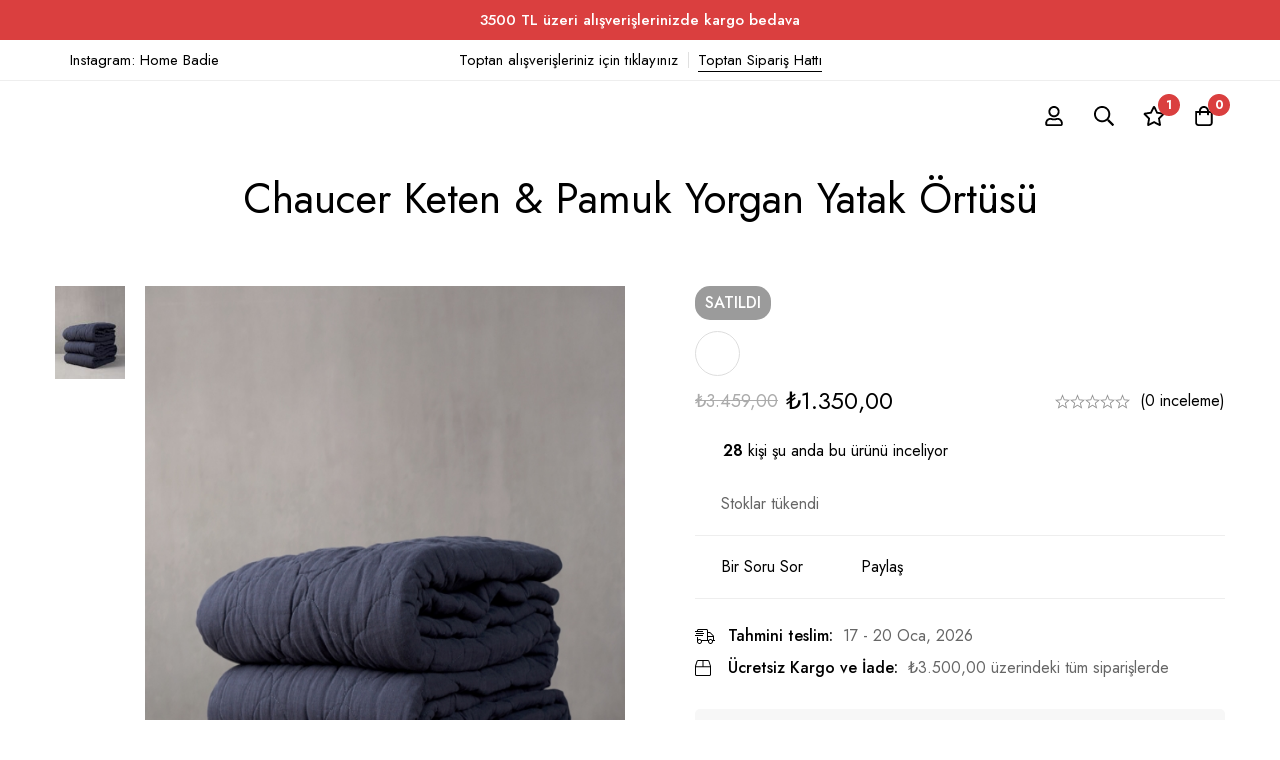

--- FILE ---
content_type: text/html; charset=UTF-8
request_url: https://homebadie.com/chaucer-keten-pamuk-yorgan-yatak-ortusu/
body_size: 40910
content:
<!DOCTYPE html><html lang="tr"><head><script data-no-optimize="1">var litespeed_docref=sessionStorage.getItem("litespeed_docref");litespeed_docref&&(Object.defineProperty(document,"referrer",{get:function(){return litespeed_docref}}),sessionStorage.removeItem("litespeed_docref"));</script> <meta charset="UTF-8"><link data-optimized="2" rel="stylesheet" href="https://homebadie.com/wp-content/litespeed/css/5d1f79a9f7f0ca6a41cac1f83c63c119.css?ver=32f1e" /><meta name="viewport" content="width=device-width, initial-scale=1"><link rel="profile" href="https://gmpg.org/xfn/11">
<noscript><style>m-image img{opacity: 1;}[data-image-loading]:after{animation-name: none;display: none;}</style></noscript><meta name='robots' content='index, follow, max-image-preview:large, max-snippet:-1, max-video-preview:-1' /> <script type="litespeed/javascript">window._wca=window._wca||[]</script> <title>Chaucer Keten &amp; Pamuk Yorgan Yatak Örtüsü - Home Badie</title><link rel="canonical" href="https://homebadie.com/chaucer-keten-pamuk-yorgan-yatak-ortusu/" /><meta property="og:locale" content="tr_TR" /><meta property="og:type" content="article" /><meta property="og:title" content="Chaucer Keten &amp; Pamuk Yorgan Yatak Örtüsü - Home Badie" /><meta property="og:description" content="Chaucer Keten &amp; Pamuk Yorgan Yatak Örtüsü Rahatlatıcı dolgunluğuyla Chaucer Yorgan, yatağınıza zarif ve havalı bir renk tonu getiren, nötr bir ruha sahip gri bir yorgandır. Keten ve pamuk karışımı ile üretilen bu gri yorganı ister yatak örtüsü isterseniz çift kişilik yorgan olarak kullanabilirsiniz. Müslin kumaş ile dekoratif katmanlarınıza hoş bir detay katmak için klasik kapitone dikişleriyle işlenmiştir. Bu formu sayesinde modern çizgilerle bezenmiş ve eşsizdir. Bilgiler Pamuk ve keten karışımı kumaştan üretilmiştir. Pamuklu ve keten kumaş arasında anti- alerjik elyaf dolguludur. Terleme yapmaz. Kenarları biye ile tamamlanmıştır. Materyal %100 Pamuk Ek bilgi Ebat 220&#215;240 Renk Gri Şekil Dikdörtgen Yıkama Talimatı Makinede maksimum 30 derecede, sıvı deterjanla ve ağartıcı kullanmadan yıkayınız." /><meta property="og:url" content="https://homebadie.com/chaucer-keten-pamuk-yorgan-yatak-ortusu/" /><meta property="og:site_name" content="Home Badie" /><meta property="article:publisher" content="https://www.facebook.com/homebadie/" /><meta property="article:modified_time" content="2024-08-05T15:30:13+00:00" /><meta property="og:image" content="https://homebadie.com/wp-content/uploads/2023/03/homebadie_muslin_yorgan_gri_barine_04.jpg" /><meta property="og:image:width" content="600" /><meta property="og:image:height" content="800" /><meta property="og:image:type" content="image/jpeg" /><meta name="twitter:card" content="summary_large_image" /><meta name="twitter:label1" content="Tahmini okuma süresi" /><meta name="twitter:data1" content="2 dakika" /> <script type="application/ld+json" class="yoast-schema-graph">{"@context":"https://schema.org","@graph":[{"@type":"WebPage","@id":"https://homebadie.com/chaucer-keten-pamuk-yorgan-yatak-ortusu/","url":"https://homebadie.com/chaucer-keten-pamuk-yorgan-yatak-ortusu/","name":"Chaucer Keten &amp; Pamuk Yorgan Yatak Örtüsü - Home Badie","isPartOf":{"@id":"https://homebadie.com/#website"},"primaryImageOfPage":{"@id":"https://homebadie.com/chaucer-keten-pamuk-yorgan-yatak-ortusu/#primaryimage"},"image":{"@id":"https://homebadie.com/chaucer-keten-pamuk-yorgan-yatak-ortusu/#primaryimage"},"thumbnailUrl":"https://homebadie.com/wp-content/uploads/2023/03/homebadie_muslin_yorgan_gri_barine_04.jpg","datePublished":"2023-03-23T08:47:35+00:00","dateModified":"2024-08-05T15:30:13+00:00","breadcrumb":{"@id":"https://homebadie.com/chaucer-keten-pamuk-yorgan-yatak-ortusu/#breadcrumb"},"inLanguage":"tr","potentialAction":[{"@type":"ReadAction","target":["https://homebadie.com/chaucer-keten-pamuk-yorgan-yatak-ortusu/"]}]},{"@type":"ImageObject","inLanguage":"tr","@id":"https://homebadie.com/chaucer-keten-pamuk-yorgan-yatak-ortusu/#primaryimage","url":"https://homebadie.com/wp-content/uploads/2023/03/homebadie_muslin_yorgan_gri_barine_04.jpg","contentUrl":"https://homebadie.com/wp-content/uploads/2023/03/homebadie_muslin_yorgan_gri_barine_04.jpg","width":600,"height":800,"caption":"Chaucer Keten & Pamuk Yorgan Yatak Örtüsü"},{"@type":"BreadcrumbList","@id":"https://homebadie.com/chaucer-keten-pamuk-yorgan-yatak-ortusu/#breadcrumb","itemListElement":[{"@type":"ListItem","position":1,"name":"Anasayfa","item":"https://homebadie.com/"},{"@type":"ListItem","position":2,"name":"Mağaza","item":"https://homebadie.com/magaza/"},{"@type":"ListItem","position":3,"name":"Chaucer Keten &amp; Pamuk Yorgan Yatak Örtüsü"}]},{"@type":"WebSite","@id":"https://homebadie.com/#website","url":"https://homebadie.com/","name":"Home Badie","description":"Back to Home","publisher":{"@id":"https://homebadie.com/#organization"},"potentialAction":[{"@type":"SearchAction","target":{"@type":"EntryPoint","urlTemplate":"https://homebadie.com/?s={search_term_string}"},"query-input":{"@type":"PropertyValueSpecification","valueRequired":true,"valueName":"search_term_string"}}],"inLanguage":"tr"},{"@type":"Organization","@id":"https://homebadie.com/#organization","name":"Home Badie","url":"https://homebadie.com/","logo":{"@type":"ImageObject","inLanguage":"tr","@id":"https://homebadie.com/#/schema/logo/image/","url":"https://homebadie.com/wp-content/uploads/2023/02/logo-home-badie-5.png","contentUrl":"https://homebadie.com/wp-content/uploads/2023/02/logo-home-badie-5.png","width":2560,"height":1945,"caption":"Home Badie"},"image":{"@id":"https://homebadie.com/#/schema/logo/image/"},"sameAs":["https://www.facebook.com/homebadie/","https://instagram.com/homebadie"]}]}</script> <link rel='dns-prefetch' href='//stats.wp.com' /><link rel='dns-prefetch' href='//fonts.googleapis.com' /><link rel='preconnect' href='https://fonts.gstatic.com' crossorigin /><link rel="alternate" type="application/rss+xml" title="Home Badie &raquo; akışı" href="https://homebadie.com/feed/" /><link rel="alternate" type="application/rss+xml" title="Home Badie &raquo; yorum akışı" href="https://homebadie.com/comments/feed/" /><link rel="alternate" type="application/rss+xml" title="Home Badie &raquo; Chaucer Keten &amp; Pamuk Yorgan Yatak Örtüsü yorum akışı" href="https://homebadie.com/chaucer-keten-pamuk-yorgan-yatak-ortusu/feed/" /><style id='wp-img-auto-sizes-contain-inline-css'>img:is([sizes=auto i],[sizes^="auto," i]){contain-intrinsic-size:3000px 1500px}
/*# sourceURL=wp-img-auto-sizes-contain-inline-css */</style><style id='global-styles-inline-css'>:root{--wp--preset--aspect-ratio--square: 1;--wp--preset--aspect-ratio--4-3: 4/3;--wp--preset--aspect-ratio--3-4: 3/4;--wp--preset--aspect-ratio--3-2: 3/2;--wp--preset--aspect-ratio--2-3: 2/3;--wp--preset--aspect-ratio--16-9: 16/9;--wp--preset--aspect-ratio--9-16: 9/16;--wp--preset--color--black: #000000;--wp--preset--color--cyan-bluish-gray: #abb8c3;--wp--preset--color--white: #ffffff;--wp--preset--color--pale-pink: #f78da7;--wp--preset--color--vivid-red: #cf2e2e;--wp--preset--color--luminous-vivid-orange: #ff6900;--wp--preset--color--luminous-vivid-amber: #fcb900;--wp--preset--color--light-green-cyan: #7bdcb5;--wp--preset--color--vivid-green-cyan: #00d084;--wp--preset--color--pale-cyan-blue: #8ed1fc;--wp--preset--color--vivid-cyan-blue: #0693e3;--wp--preset--color--vivid-purple: #9b51e0;--wp--preset--gradient--vivid-cyan-blue-to-vivid-purple: linear-gradient(135deg,rgb(6,147,227) 0%,rgb(155,81,224) 100%);--wp--preset--gradient--light-green-cyan-to-vivid-green-cyan: linear-gradient(135deg,rgb(122,220,180) 0%,rgb(0,208,130) 100%);--wp--preset--gradient--luminous-vivid-amber-to-luminous-vivid-orange: linear-gradient(135deg,rgb(252,185,0) 0%,rgb(255,105,0) 100%);--wp--preset--gradient--luminous-vivid-orange-to-vivid-red: linear-gradient(135deg,rgb(255,105,0) 0%,rgb(207,46,46) 100%);--wp--preset--gradient--very-light-gray-to-cyan-bluish-gray: linear-gradient(135deg,rgb(238,238,238) 0%,rgb(169,184,195) 100%);--wp--preset--gradient--cool-to-warm-spectrum: linear-gradient(135deg,rgb(74,234,220) 0%,rgb(151,120,209) 20%,rgb(207,42,186) 40%,rgb(238,44,130) 60%,rgb(251,105,98) 80%,rgb(254,248,76) 100%);--wp--preset--gradient--blush-light-purple: linear-gradient(135deg,rgb(255,206,236) 0%,rgb(152,150,240) 100%);--wp--preset--gradient--blush-bordeaux: linear-gradient(135deg,rgb(254,205,165) 0%,rgb(254,45,45) 50%,rgb(107,0,62) 100%);--wp--preset--gradient--luminous-dusk: linear-gradient(135deg,rgb(255,203,112) 0%,rgb(199,81,192) 50%,rgb(65,88,208) 100%);--wp--preset--gradient--pale-ocean: linear-gradient(135deg,rgb(255,245,203) 0%,rgb(182,227,212) 50%,rgb(51,167,181) 100%);--wp--preset--gradient--electric-grass: linear-gradient(135deg,rgb(202,248,128) 0%,rgb(113,206,126) 100%);--wp--preset--gradient--midnight: linear-gradient(135deg,rgb(2,3,129) 0%,rgb(40,116,252) 100%);--wp--preset--font-size--small: 13px;--wp--preset--font-size--medium: 20px;--wp--preset--font-size--large: 36px;--wp--preset--font-size--x-large: 42px;--wp--preset--font-family--inter: "Inter", sans-serif;--wp--preset--font-family--cardo: Cardo;--wp--preset--spacing--20: 0.44rem;--wp--preset--spacing--30: 0.67rem;--wp--preset--spacing--40: 1rem;--wp--preset--spacing--50: 1.5rem;--wp--preset--spacing--60: 2.25rem;--wp--preset--spacing--70: 3.38rem;--wp--preset--spacing--80: 5.06rem;--wp--preset--shadow--natural: 6px 6px 9px rgba(0, 0, 0, 0.2);--wp--preset--shadow--deep: 12px 12px 50px rgba(0, 0, 0, 0.4);--wp--preset--shadow--sharp: 6px 6px 0px rgba(0, 0, 0, 0.2);--wp--preset--shadow--outlined: 6px 6px 0px -3px rgb(255, 255, 255), 6px 6px rgb(0, 0, 0);--wp--preset--shadow--crisp: 6px 6px 0px rgb(0, 0, 0);}:where(.is-layout-flex){gap: 0.5em;}:where(.is-layout-grid){gap: 0.5em;}body .is-layout-flex{display: flex;}.is-layout-flex{flex-wrap: wrap;align-items: center;}.is-layout-flex > :is(*, div){margin: 0;}body .is-layout-grid{display: grid;}.is-layout-grid > :is(*, div){margin: 0;}:where(.wp-block-columns.is-layout-flex){gap: 2em;}:where(.wp-block-columns.is-layout-grid){gap: 2em;}:where(.wp-block-post-template.is-layout-flex){gap: 1.25em;}:where(.wp-block-post-template.is-layout-grid){gap: 1.25em;}.has-black-color{color: var(--wp--preset--color--black) !important;}.has-cyan-bluish-gray-color{color: var(--wp--preset--color--cyan-bluish-gray) !important;}.has-white-color{color: var(--wp--preset--color--white) !important;}.has-pale-pink-color{color: var(--wp--preset--color--pale-pink) !important;}.has-vivid-red-color{color: var(--wp--preset--color--vivid-red) !important;}.has-luminous-vivid-orange-color{color: var(--wp--preset--color--luminous-vivid-orange) !important;}.has-luminous-vivid-amber-color{color: var(--wp--preset--color--luminous-vivid-amber) !important;}.has-light-green-cyan-color{color: var(--wp--preset--color--light-green-cyan) !important;}.has-vivid-green-cyan-color{color: var(--wp--preset--color--vivid-green-cyan) !important;}.has-pale-cyan-blue-color{color: var(--wp--preset--color--pale-cyan-blue) !important;}.has-vivid-cyan-blue-color{color: var(--wp--preset--color--vivid-cyan-blue) !important;}.has-vivid-purple-color{color: var(--wp--preset--color--vivid-purple) !important;}.has-black-background-color{background-color: var(--wp--preset--color--black) !important;}.has-cyan-bluish-gray-background-color{background-color: var(--wp--preset--color--cyan-bluish-gray) !important;}.has-white-background-color{background-color: var(--wp--preset--color--white) !important;}.has-pale-pink-background-color{background-color: var(--wp--preset--color--pale-pink) !important;}.has-vivid-red-background-color{background-color: var(--wp--preset--color--vivid-red) !important;}.has-luminous-vivid-orange-background-color{background-color: var(--wp--preset--color--luminous-vivid-orange) !important;}.has-luminous-vivid-amber-background-color{background-color: var(--wp--preset--color--luminous-vivid-amber) !important;}.has-light-green-cyan-background-color{background-color: var(--wp--preset--color--light-green-cyan) !important;}.has-vivid-green-cyan-background-color{background-color: var(--wp--preset--color--vivid-green-cyan) !important;}.has-pale-cyan-blue-background-color{background-color: var(--wp--preset--color--pale-cyan-blue) !important;}.has-vivid-cyan-blue-background-color{background-color: var(--wp--preset--color--vivid-cyan-blue) !important;}.has-vivid-purple-background-color{background-color: var(--wp--preset--color--vivid-purple) !important;}.has-black-border-color{border-color: var(--wp--preset--color--black) !important;}.has-cyan-bluish-gray-border-color{border-color: var(--wp--preset--color--cyan-bluish-gray) !important;}.has-white-border-color{border-color: var(--wp--preset--color--white) !important;}.has-pale-pink-border-color{border-color: var(--wp--preset--color--pale-pink) !important;}.has-vivid-red-border-color{border-color: var(--wp--preset--color--vivid-red) !important;}.has-luminous-vivid-orange-border-color{border-color: var(--wp--preset--color--luminous-vivid-orange) !important;}.has-luminous-vivid-amber-border-color{border-color: var(--wp--preset--color--luminous-vivid-amber) !important;}.has-light-green-cyan-border-color{border-color: var(--wp--preset--color--light-green-cyan) !important;}.has-vivid-green-cyan-border-color{border-color: var(--wp--preset--color--vivid-green-cyan) !important;}.has-pale-cyan-blue-border-color{border-color: var(--wp--preset--color--pale-cyan-blue) !important;}.has-vivid-cyan-blue-border-color{border-color: var(--wp--preset--color--vivid-cyan-blue) !important;}.has-vivid-purple-border-color{border-color: var(--wp--preset--color--vivid-purple) !important;}.has-vivid-cyan-blue-to-vivid-purple-gradient-background{background: var(--wp--preset--gradient--vivid-cyan-blue-to-vivid-purple) !important;}.has-light-green-cyan-to-vivid-green-cyan-gradient-background{background: var(--wp--preset--gradient--light-green-cyan-to-vivid-green-cyan) !important;}.has-luminous-vivid-amber-to-luminous-vivid-orange-gradient-background{background: var(--wp--preset--gradient--luminous-vivid-amber-to-luminous-vivid-orange) !important;}.has-luminous-vivid-orange-to-vivid-red-gradient-background{background: var(--wp--preset--gradient--luminous-vivid-orange-to-vivid-red) !important;}.has-very-light-gray-to-cyan-bluish-gray-gradient-background{background: var(--wp--preset--gradient--very-light-gray-to-cyan-bluish-gray) !important;}.has-cool-to-warm-spectrum-gradient-background{background: var(--wp--preset--gradient--cool-to-warm-spectrum) !important;}.has-blush-light-purple-gradient-background{background: var(--wp--preset--gradient--blush-light-purple) !important;}.has-blush-bordeaux-gradient-background{background: var(--wp--preset--gradient--blush-bordeaux) !important;}.has-luminous-dusk-gradient-background{background: var(--wp--preset--gradient--luminous-dusk) !important;}.has-pale-ocean-gradient-background{background: var(--wp--preset--gradient--pale-ocean) !important;}.has-electric-grass-gradient-background{background: var(--wp--preset--gradient--electric-grass) !important;}.has-midnight-gradient-background{background: var(--wp--preset--gradient--midnight) !important;}.has-small-font-size{font-size: var(--wp--preset--font-size--small) !important;}.has-medium-font-size{font-size: var(--wp--preset--font-size--medium) !important;}.has-large-font-size{font-size: var(--wp--preset--font-size--large) !important;}.has-x-large-font-size{font-size: var(--wp--preset--font-size--x-large) !important;}
/*# sourceURL=global-styles-inline-css */</style><style id='woocommerce-inline-inline-css'>.woocommerce form .form-row .required { visibility: visible; }
/*# sourceURL=woocommerce-inline-inline-css */</style><style id='minimog-style-inline-css'>:root {
				--minimog-typography-body-font-family: Jost;
				--minimog-typography-body-font-size: 16px;
				--minimog-typography-body-font-weight: 400;
				--minimog-typography-body-line-height: 28px;
				--minimog-typography-headings-font-family: Jost;
				--minimog-typography-headings-font-weight: 400;
				--minimog-typography-headings-font-weight-secondary: 500;
				--minimog-typography-headings-text-transform: none;
				--minimog-typography-headings-letter-spacing: none;
				--minimog-typography-headings-2-font-family: inherit;
				--minimog-typography-headings-2-font-weight: 400;
				--minimog-typography-button-font-family: Jost;
				--minimog-typography-button-font-size: 16px;
				--minimog-typography-button-font-weight: 500;
				--minimog-typography-button-text-transform: none;
				--minimog-typography-button-letter-spacing: 0;
				--minimog-typography-form-font-family: Jost;
				--minimog-typography-form-font-size: 15px;
				--minimog-typography-form-font-weight: 400;
				--minimog-color-primary: #DA3F3F;
				--minimog-color-primary-rgb: 218, 63, 63;
				--minimog-color-secondary: #000;
				--minimog-color-text: #666;
				--minimog-color-text-bit-lighten: #7e7e7e;
				--minimog-color-text-lighten: #ababab;
				--minimog-color-heading: #000;
				--minimog-color-link: #000;
				--minimog-color-link-hover: #999;
				--minimog-color-box-white-background: #fff;
				--minimog-color-box-white-border: #ededed;
				--minimog-color-box-white-border-02: #e9e9e9;
				--minimog-color-box-white-border-03: #e6e6e6;
				--minimog-color-box-grey-background: #f8f8f8;
				--minimog-color-box-light-grey-background: #f9f9fb;
				--minimog-color-box-fill-separator: #eee;
				--minimog-color-box-border: #eee;
				--minimog-color-box-border-lighten: #ededed;
				--minimog-color-button-text: #fff;
				--minimog-color-button-border: #000;
				--minimog-color-button-background: #000;
				--minimog-color-button-hover-text: #fff;
				--minimog-color-button-hover-border: #000;
				--minimog-color-button-hover-background: #000;
				--minimog-color-button2-text: #000;
				--minimog-color-button2-border: #000;
				--minimog-color-button2-background: rgba(0,0,0,0);
				--minimog-color-button2-hover-text: #fff;
				--minimog-color-button2-hover-border: #000;
				--minimog-color-button2-hover-background: #000;
				--minimog-color-form-text: #000;
				--minimog-color-form-border: #d2d2d2;
				--minimog-color-form-background: #fff;
				--minimog-color-form-shadow: none;
				--minimog-color-form-focus-text: #000;
				--minimog-color-form-focus-border: #000;
				--minimog-color-form-focus-background: #fff;
				--minimog-color-form-focus-shadow: none;
				--minimog-color-sub-menu-border: #ededed;
				--minimog-color-sub-menu-background: #fff;
				--minimog-small-rounded: 0;
				--minimog-normal-rounded: 0;
				--minimog-semi-rounded: 0;
				--minimog-large-rounded: 0;
				--minimog-form-input-normal-border-thickness: 1px;
				--minimog-form-input-normal-rounded: 5px;
				--minimog-form-input-small-rounded: 5px;
				--minimog-form-textarea-rounded: 5px;
				--minimog-button-rounded: 5px;
				--minimog-button-small-rounded: 5px;
				--minimog-button-large-rounded: 5px;
				--minimog-header-nav-font: 500 16px/22px  Jost;
			}
body {
				--minimog-branding-size: 145px;
				--minimog-tablet-branding-size: 120px;
				--minimog-mobile-branding-size: 100px;
				--minimog-sticky-branding-size: 145px;
			}.header-categories-nav { --link-rounded: 5px; }.page-title-bar { --heading-font-size: 42px; }.page-title-bar-minimal-01{ --breadcrumb-align: center;--breadcrumb-height: 0px }
body { background-color: #fff; }.page-header .branding__logo a { padding-top: 5px;padding-right: 0;padding-bottom: 5px;padding-left: 0; }.top-bar-01 { font-family: Jost;font-weight: 500;font-size: 15px;line-height: 26px;color: #ffffff; }.top-bar-01 { background-color: #DA3F3F  }.top-bar-01 { --top-bar-link-color: #fff  }.top-bar-01 { --top-bar-link-hover-color: rgba(255, 255, 255, 0.7)  }#page-header.header-pinned .page-header-inner { background-color: #fff!important; }.page-header .menu--primary > ul > li > a { font-family: Jost;font-weight: 500;font-size: 16px;line-height: 22px; }.header-icon .text { font-family: Jost;font-weight: 500;font-size: 16px;line-height: 22px; }.header-categories-nav .nav-toggle-btn { font-family: Jost;font-weight: 500;font-size: 16px;line-height: 22px; }.mini-cart-total { font-family: Jost;font-weight: 500;font-size: 16px;line-height: 22px; }.page-header.header-dark .page-header-inner { background-color: #fff; }.desktop-menu .sm-simple .children, .primary-menu-sub-visual { box-shadow: 0px 0px 30px 0px rgba(0, 0, 0, 0.06); }.page-mobile-main-menu > .inner { background-color: #fff; }.page-mobile-main-menu .menu__container > li > a { padding-top: 13px;padding-right: 0;padding-bottom: 13px;padding-left: 0; }.page-title-bar-minimal-01 { margin-bottom: 60px; }.page-title-bar-minimal-01 { --breadcrumb-align: center; }.page-title-bar-fill-01 { --breadcrumb-align: center; }.page-title-bar-fill-01 .page-title-bar-bg { background-color: #EDECEA;background-repeat: no-repeat;background-size: cover;background-position: center center;background-image: url( https://homebadie.com/wp-content/themes/minimog/assets/images/title-bar/fill-01.jpg ); }.error404 { background-color: #f5f1ed; }.minimog-pre-loader-gif-img { width: 100px; }
/*# sourceURL=minimog-style-inline-css */</style> <script type="text/template" id="tmpl-variation-template"><div class="woocommerce-variation-description">{{{ data.variation.variation_description }}}</div>
	<div class="woocommerce-variation-price">{{{ data.variation.price_html }}}</div>
	<div class="woocommerce-variation-availability">{{{ data.variation.availability_html }}}</div></script> <script type="text/template" id="tmpl-unavailable-variation-template"><p role="alert">Maalesef, bu ürün mevcut değil. Lütfen farklı bir kombinasyon seçin.</p></script> <script type="litespeed/javascript" data-src="https://homebadie.com/wp-includes/js/jquery/jquery.min.js" id="jquery-core-js"></script> <script id="wc-add-to-cart-js-extra" type="litespeed/javascript">var wc_add_to_cart_params={"ajax_url":"/wp-admin/admin-ajax.php","wc_ajax_url":"/?wc-ajax=%%endpoint%%","i18n_view_cart":"Sepetim","cart_url":"https://homebadie.com/sepet/","is_cart":"","cart_redirect_after_add":"no"}</script> <script id="wc-single-product-js-extra" type="litespeed/javascript">var wc_single_product_params={"i18n_required_rating_text":"L\u00fctfen bir oy belirleyin","review_rating_required":"yes","flexslider":{"rtl":!1,"animation":"slide","smoothHeight":!0,"directionNav":!1,"controlNav":"thumbnails","slideshow":!1,"animationSpeed":500,"animationLoop":!1,"allowOneSlide":!1},"zoom_enabled":"","zoom_options":[],"photoswipe_enabled":"","photoswipe_options":{"shareEl":!1,"closeOnScroll":!1,"history":!1,"hideAnimationDuration":0,"showAnimationDuration":0},"flexslider_enabled":""}</script> <script id="woocommerce-js-extra" type="litespeed/javascript">var woocommerce_params={"ajax_url":"/wp-admin/admin-ajax.php","wc_ajax_url":"/?wc-ajax=%%endpoint%%"}</script> <script id="wp-util-js-extra" type="litespeed/javascript">var _wpUtilSettings={"ajax":{"url":"/wp-admin/admin-ajax.php"}}</script> <script id="wc-country-select-js-extra" type="litespeed/javascript">var wc_country_select_params={"countries":"{\"TR\":{\"TR01\":\"Adana\",\"TR02\":\"Ad\\u0131yaman\",\"TR03\":\"Afyon\",\"TR04\":\"A\\u011fr\\u0131\",\"TR05\":\"Amasya\",\"TR06\":\"Ankara\",\"TR07\":\"Antalya\",\"TR08\":\"Artvin\",\"TR09\":\"Ayd\\u0131n\",\"TR10\":\"Bal\\u0131kesir\",\"TR11\":\"Bilecik\",\"TR12\":\"Bing\\u00f6l\",\"TR13\":\"Bitlis\",\"TR14\":\"Bolu\",\"TR15\":\"Burdur\",\"TR16\":\"Bursa\",\"TR17\":\"\\u00c7anakkale\",\"TR18\":\"\\u00c7ank\\u0131r\\u0131\",\"TR19\":\"\\u00c7orum\",\"TR20\":\"Denizli\",\"TR21\":\"Diyarbak\\u0131r\",\"TR22\":\"Edirne\",\"TR23\":\"Elaz\\u0131\\u011f\",\"TR24\":\"Erzincan\",\"TR25\":\"Erzurum\",\"TR26\":\"Eski\\u015fehir\",\"TR27\":\"Gaziantep\",\"TR28\":\"Giresun\",\"TR29\":\"G\\u00fcm\\u00fc\\u015fhane\",\"TR30\":\"Hakkari\",\"TR31\":\"Hatay\",\"TR32\":\"Isparta\",\"TR33\":\"Mersin\",\"TR34\":\"\\u0130stanbul\",\"TR35\":\"\\u0130zmir\",\"TR36\":\"Kars\",\"TR37\":\"Kastamonu\",\"TR38\":\"Kayseri\",\"TR39\":\"K\\u0131rklareli\",\"TR40\":\"K\\u0131r\\u015fehir\",\"TR41\":\"Kocaeli\",\"TR42\":\"Konya\",\"TR43\":\"K\\u00fctahya\",\"TR44\":\"Malatya\",\"TR45\":\"Manisa\",\"TR46\":\"Kahramanmara\\u015f\",\"TR47\":\"Mardin\",\"TR48\":\"Mu\\u011fla\",\"TR49\":\"Mu\\u015f\",\"TR50\":\"Nev\\u015fehir\",\"TR51\":\"Ni\\u011fde\",\"TR52\":\"Ordu\",\"TR53\":\"Rize\",\"TR54\":\"Sakarya\",\"TR55\":\"Samsun\",\"TR56\":\"Siirt\",\"TR57\":\"Sinop\",\"TR58\":\"Sivas\",\"TR59\":\"Tekirda\\u011f\",\"TR60\":\"Tokat\",\"TR61\":\"Trabzon\",\"TR62\":\"Tunceli\",\"TR63\":\"\\u015eanl\\u0131urfa\",\"TR64\":\"U\\u015fak\",\"TR65\":\"Van\",\"TR66\":\"Yozgat\",\"TR67\":\"Zonguldak\",\"TR68\":\"Aksaray\",\"TR69\":\"Bayburt\",\"TR70\":\"Karaman\",\"TR71\":\"K\\u0131r\\u0131kkale\",\"TR72\":\"Batman\",\"TR73\":\"\\u015e\\u0131rnak\",\"TR74\":\"Bart\\u0131n\",\"TR75\":\"Ardahan\",\"TR76\":\"I\\u011fd\\u0131r\",\"TR77\":\"Yalova\",\"TR78\":\"Karab\\u00fck\",\"TR79\":\"Kilis\",\"TR80\":\"Osmaniye\",\"TR81\":\"D\\u00fczce\"}}","i18n_select_state_text":"Bir se\u00e7enek belirleyin\u2026","i18n_no_matches":"Hi\u00e7bir sonu\u00e7 bulunamad\u0131","i18n_ajax_error":"Y\u00fckleme ba\u015far\u0131s\u0131z oldu","i18n_input_too_short_1":"L\u00fctfen 1 veya daha fazla karakter girin","i18n_input_too_short_n":"L\u00fctfen %qty% veya daha fazla karakter girin","i18n_input_too_long_1":"L\u00fctfen 1 karakter silin","i18n_input_too_long_n":"L\u00fctfen %qty% karakter silin","i18n_selection_too_long_1":"Sadece 1 \u00f6ge se\u00e7ebilirsiniz","i18n_selection_too_long_n":"Sadece %qty% \u00f6ge se\u00e7ebilirsiniz","i18n_load_more":"Daha fazla sonu\u00e7 y\u00fckleniyor\u2026","i18n_searching":"Aran\u0131yor\u2026"}</script> <script src="https://stats.wp.com/s-202603.js" id="woocommerce-analytics-js" defer data-wp-strategy="defer"></script> <meta name="generator" content="Redux 4.5.3" /><style>img#wpstats{display:none}</style><meta name="google-site-verification" content="c8nJTHdn_0lqNE9Q74ZOgQAF-m2Q0_WVfm_RgKuk41I" />
<noscript><style>.woocommerce-product-gallery{ opacity: 1 !important; }</style></noscript><style>.e-con.e-parent:nth-of-type(n+4):not(.e-lazyloaded):not(.e-no-lazyload),
				.e-con.e-parent:nth-of-type(n+4):not(.e-lazyloaded):not(.e-no-lazyload) * {
					background-image: none !important;
				}
				@media screen and (max-height: 1024px) {
					.e-con.e-parent:nth-of-type(n+3):not(.e-lazyloaded):not(.e-no-lazyload),
					.e-con.e-parent:nth-of-type(n+3):not(.e-lazyloaded):not(.e-no-lazyload) * {
						background-image: none !important;
					}
				}
				@media screen and (max-height: 640px) {
					.e-con.e-parent:nth-of-type(n+2):not(.e-lazyloaded):not(.e-no-lazyload),
					.e-con.e-parent:nth-of-type(n+2):not(.e-lazyloaded):not(.e-no-lazyload) * {
						background-image: none !important;
					}
				}</style><style class='wp-fonts-local'>@font-face{font-family:Inter;font-style:normal;font-weight:300 900;font-display:fallback;src:url('https://homebadie.com/wp-content/plugins/woocommerce/assets/fonts/Inter-VariableFont_slnt,wght.woff2') format('woff2');font-stretch:normal;}
@font-face{font-family:Cardo;font-style:normal;font-weight:400;font-display:fallback;src:url('https://homebadie.com/wp-content/plugins/woocommerce/assets/fonts/cardo_normal_400.woff2') format('woff2');}</style><link rel="icon" href="https://homebadie.com/wp-content/uploads/2023/03/cropped-logo-home-badie-3-32x32.png" sizes="32x32" /><link rel="icon" href="https://homebadie.com/wp-content/uploads/2023/03/cropped-logo-home-badie-3-192x192.png" sizes="192x192" /><link rel="apple-touch-icon" href="https://homebadie.com/wp-content/uploads/2023/03/cropped-logo-home-badie-3-180x180.png" /><meta name="msapplication-TileImage" content="https://homebadie.com/wp-content/uploads/2023/03/cropped-logo-home-badie-3-270x270.png" /></head><body class="wp-singular product-template-default single single-product postid-24281 wp-custom-logo wp-embed-responsive wp-theme-minimog theme-minimog woocommerce woocommerce-page woocommerce-no-js desktop desktop-menu primary-nav-rendering header-sticky-enable page-has-mobile-tabs page-has-no-sidebar page-blocks-style-normal title-bar-standard-03 title-bar-has-post-title single-product-images-normal single-product-slider single-product-slider-thumbs-ver single-product-images-offset-0 single-product-summary-offset-40 single-product-reviews-02 single-product-tabs-displays-as-tabs single-product-thumbnails-hide-mobile single-product-thumbnails-grid-to-slider-on-mobile elementor-default elementor-kit-4" ><div id="page" class="site"><div class="content-wrapper"><div id="page-top-bar" class="page-top-bar top-bar-01 top-bar-layout-1c"><div class="container"><div class="top-bar-wrap"><div class="top-bar-section"><div class="row"><div class="col-md-12 top-bar-center"><div class="top-bar-column-wrap"><div class="top-bar-text">
3500 TL üzeri alışverişlerinizde kargo bedava</div></div></div></div></div></div>
<a href="#" id="top-bar-collapsible-toggle" class="top-bar-collapsible-toggle"
aria-label="Üst çubuğu değiştir"></a></div></div><header id="page-header" class="page-header header-03 nav-links-hover-style-line header-dark  header-sticky-dark-logo  header-icon-set-01  header-icon-badge-large"><div class="page-header-place-holder"></div><div id="page-header-inner" class="page-header-inner" data-sticky="1"><div class="header-above hide-on-pinned hide-sm"><div class="container-wide"><div class="header-above-wrap"><div class="header-above-left header-col-start hide-md"><div class="header-content-inner"><div class="header-info-list"><ul class="info-list"><li class="info-item">
<a  class="info-link" href="https://instagram.com/homebadie.com"><span aria-hidden="true" class="info-icon fab fa-instagram"></span><div class="item-info"><span class="info-text">Instagram: Home Badie</span></div></a></li></ul></div></div></div><div class="header-above-center header-col-center"><div class="header-content-inner"><div class="header-text">
Toptan alışverişleriniz için tıklayınız<span class="separator"></span><a href="tel:+905333790315">Toptan Sipariş Hattı</a></div></div></div><div class="header-above-right header-col-end"><div class="header-content-inner"><div id="switcher-language-wrapper" class="switcher-language-wrapper"></div></div></div></div></div></div><div class="container-wide"><div class="header-wrap"><div class="header-left header-col-start"><div class="header-content-inner"><div id="page-open-mobile-menu" class="header-icon page-open-mobile-menu style-01"
data-menu-settings="{&quot;direction&quot;:&quot;right&quot;,&quot;animation&quot;:&quot;slide&quot;}"><div class="icon">
<svg width="22" height="22" viewBox="0 0 22 22" fill="none" xmlns="http://www.w3.org/2000/svg"><path d="M19.2812 5.84375H2.71875C2.58854 5.84375 2.47135 5.80469 2.36719 5.72656C2.28906 5.6224 2.25 5.50521 2.25 5.375V4.125C2.25 3.99479 2.28906 3.89062 2.36719 3.8125C2.47135 3.70833 2.58854 3.65625 2.71875 3.65625H19.2812C19.4115 3.65625 19.5156 3.70833 19.5938 3.8125C19.6979 3.89062 19.75 3.99479 19.75 4.125V5.375C19.75 5.50521 19.6979 5.6224 19.5938 5.72656C19.5156 5.80469 19.4115 5.84375 19.2812 5.84375ZM19.2812 12.0938H2.71875C2.58854 12.0938 2.47135 12.0547 2.36719 11.9766C2.28906 11.8724 2.25 11.7552 2.25 11.625V10.375C2.25 10.2448 2.28906 10.1406 2.36719 10.0625C2.47135 9.95833 2.58854 9.90625 2.71875 9.90625H19.2812C19.4115 9.90625 19.5156 9.95833 19.5938 10.0625C19.6979 10.1406 19.75 10.2448 19.75 10.375V11.625C19.75 11.7552 19.6979 11.8724 19.5938 11.9766C19.5156 12.0547 19.4115 12.0938 19.2812 12.0938ZM19.2812 18.3438H2.71875C2.58854 18.3438 2.47135 18.3047 2.36719 18.2266C2.28906 18.1224 2.25 18.0052 2.25 17.875V16.625C2.25 16.4948 2.28906 16.3906 2.36719 16.3125C2.47135 16.2083 2.58854 16.1562 2.71875 16.1562H19.2812C19.4115 16.1562 19.5156 16.2083 19.5938 16.3125C19.6979 16.3906 19.75 16.4948 19.75 16.625V17.875C19.75 18.0052 19.6979 18.1224 19.5938 18.2266C19.5156 18.3047 19.4115 18.3438 19.2812 18.3438Z" fill="black"/></svg></div></div><div class="branding"><div class="branding__logo">
<a href="https://homebadie.com/" rel="home"></a></div></div></div></div><div class="header-center header-col-center hide-mobile-menu"><div class="header-content-inner"><div id="page-navigation" class="navigation page-navigation"><nav id="menu" class="menu menu--primary"><ul id="menu-primary" class="menu__container sm sm-simple" data-sm-options="{&quot;subMenusSubOffsetX&quot;:-18,&quot;subMenusSubOffsetY&quot;:-17}"><li class="menu-item menu-item-type-taxonomy menu-item-object-product_cat menu-item-27674 level-1 has-mega-menu"><a href="https://homebadie.com/banyo-urunleri-ve-banyo-aksesuarlari/"><div class="menu-item-wrap"><span class="menu-item-title">Banyo</span></div></a></li><li class="menu-item menu-item-type-taxonomy menu-item-object-product_cat menu-item-27675 level-1 has-mega-menu"><a href="https://homebadie.com/dekorasyon/"><div class="menu-item-wrap"><span class="menu-item-title">Dekorasyon</span></div></a></li><li class="menu-item menu-item-type-taxonomy menu-item-object-product_cat current-product-ancestor current-menu-parent current-product-parent menu-item-27676 level-1 has-mega-menu"><a href="https://homebadie.com/yatak-odasi/"><div class="menu-item-wrap"><span class="menu-item-title">Yatak Odası</span></div></a></li><li class="menu-item menu-item-type-taxonomy menu-item-object-product_cat menu-item-27677 level-1 has-mega-menu"><a href="https://homebadie.com/aydinlatma/"><div class="menu-item-wrap"><span class="menu-item-title">Aydınlatma</span></div></a></li><li class="menu-item menu-item-type-taxonomy menu-item-object-product_cat menu-item-27732 level-1 has-mega-menu"><a href="https://homebadie.com/bebek-cocuk/"><div class="menu-item-wrap"><span class="menu-item-title">Bebek &amp; Çocuk</span></div></a></li><li class="menu-item menu-item-type-taxonomy menu-item-object-product_cat menu-item-27733 level-1 has-mega-menu"><a href="https://homebadie.com/sofra-sofra/"><div class="menu-item-wrap"><span class="menu-item-title">Sofra</span></div></a></li></ul></nav></div></div></div><div class="header-right header-col-end"><div class="header-content-inner">
<a href="#" class="header-icon header-login-link hint--bounce hint--bottom style-icon icon-display--icon open-modal-login"
aria-label="Giriş yap">
<span class="icon">
<svg width="22" height="22" viewBox="0 0 22 22" fill="none" xmlns="http://www.w3.org/2000/svg"><path d="M14.5156 12.875C15.9479 12.875 17.1719 13.3958 18.1875 14.4375C19.2292 15.4531 19.75 16.6771 19.75 18.1094V19.125C19.75 19.6458 19.5677 20.0885 19.2031 20.4531C18.8385 20.8177 18.3958 21 17.875 21H4.125C3.60417 21 3.16146 20.8177 2.79688 20.4531C2.43229 20.0885 2.25 19.6458 2.25 19.125V18.1094C2.25 16.6771 2.75781 15.4531 3.77344 14.4375C4.8151 13.3958 6.05208 12.875 7.48438 12.875C7.82292 12.875 8.31771 12.9792 8.96875 13.1875C9.64583 13.3958 10.3229 13.5 11 13.5C11.6771 13.5 12.3542 13.3958 13.0312 13.1875C13.7083 12.9792 14.2031 12.875 14.5156 12.875ZM17.875 19.125V18.1094C17.875 17.1979 17.5365 16.4167 16.8594 15.7656C16.2083 15.0885 15.4271 14.75 14.5156 14.75C14.4375 14.75 14.0208 14.8542 13.2656 15.0625C12.5365 15.2708 11.7812 15.375 11 15.375C10.2188 15.375 9.45052 15.2708 8.69531 15.0625C7.96615 14.8542 7.5625 14.75 7.48438 14.75C6.57292 14.75 5.77865 15.0885 5.10156 15.7656C4.45052 16.4167 4.125 17.1979 4.125 18.1094V19.125H17.875ZM14.9844 10.6094C13.8906 11.7031 12.5625 12.25 11 12.25C9.4375 12.25 8.10938 11.7031 7.01562 10.6094C5.92188 9.51562 5.375 8.1875 5.375 6.625C5.375 5.0625 5.92188 3.73438 7.01562 2.64062C8.10938 1.54688 9.4375 1 11 1C12.5625 1 13.8906 1.54688 14.9844 2.64062C16.0781 3.73438 16.625 5.0625 16.625 6.625C16.625 8.1875 16.0781 9.51562 14.9844 10.6094ZM13.6562 3.96875C12.9271 3.23958 12.0417 2.875 11 2.875C9.95833 2.875 9.07292 3.23958 8.34375 3.96875C7.61458 4.69792 7.25 5.58333 7.25 6.625C7.25 7.66667 7.61458 8.55208 8.34375 9.28125C9.07292 10.0104 9.95833 10.375 11 10.375C12.0417 10.375 12.9271 10.0104 13.6562 9.28125C14.3854 8.55208 14.75 7.66667 14.75 6.625C14.75 5.58333 14.3854 4.69792 13.6562 3.96875Z" fill="#000000"/></svg>	</span>
</a><a href="https://homebadie.com/?s="
class="page-open-popup-search hint--bounce hint--bottom header-icon icon-set-01 icon-display--icon"
aria-label="Ara"
data-e-disable-page-transition="1"
><div class="icon">
<svg width="22" height="22" viewBox="0 0 22 22" fill="none" xmlns="http://www.w3.org/2000/svg"><path d="M20.8438 19.3203C21.0781 19.5286 21.0781 19.75 20.8438 19.9844L19.9844 20.8438C19.75 21.0781 19.5286 21.0781 19.3203 20.8438L14.5938 16.1172C14.4896 16.013 14.4375 15.9089 14.4375 15.8047V15.2578C12.901 16.5859 11.1302 17.25 9.125 17.25C6.88542 17.25 4.97135 16.4557 3.38281 14.8672C1.79427 13.2786 1 11.3646 1 9.125C1 6.88542 1.79427 4.97135 3.38281 3.38281C4.97135 1.79427 6.88542 1 9.125 1C11.3646 1 13.2786 1.79427 14.8672 3.38281C16.4557 4.97135 17.25 6.88542 17.25 9.125C17.25 11.1302 16.5859 12.901 15.2578 14.4375H15.8047C15.9349 14.4375 16.0391 14.4896 16.1172 14.5938L20.8438 19.3203ZM4.71094 13.5391C5.9349 14.763 7.40625 15.375 9.125 15.375C10.8438 15.375 12.3151 14.763 13.5391 13.5391C14.763 12.3151 15.375 10.8438 15.375 9.125C15.375 7.40625 14.763 5.9349 13.5391 4.71094C12.3151 3.48698 10.8438 2.875 9.125 2.875C7.40625 2.875 5.9349 3.48698 4.71094 4.71094C3.48698 5.9349 2.875 7.40625 2.875 9.125C2.875 10.8438 3.48698 12.3151 4.71094 13.5391Z" fill="#000000"/></svg></div>
</a><a href="https://homebadie.com/favorileriniz/"
class="wishlist-link header-icon has-badge header-wishlist-link hint--bounce hint--bottom icon-set-01 icon-display--icon" aria-label="İstek listesi"><div class="icon">
<svg width="22" height="22" viewBox="0 0 22 22" fill="none" xmlns="http://www.w3.org/2000/svg"><path d="M20.425 7.71875C20.9458 7.77083 21.2844 8.04427 21.4406 8.53906C21.5969 9.03385 21.4927 9.46354 21.1281 9.82812L16.9875 13.8516L17.9641 19.5547C18.0422 20.0495 17.8729 20.4401 17.4562 20.7266C17.0396 21.0391 16.6099 21.0781 16.1672 20.8438L11.05 18.1875L5.93281 20.8438C5.4901 21.1042 5.06042 21.0781 4.64375 20.7656C4.22708 20.4531 4.05781 20.0495 4.13594 19.5547L5.1125 13.8516L0.971875 9.82812C0.607292 9.46354 0.503125 9.03385 0.659375 8.53906C0.815625 8.04427 1.15417 7.77083 1.675 7.71875L7.37812 6.85938L9.91719 1.70312C10.1516 1.23438 10.5292 1 11.05 1C11.5708 1 11.9484 1.23438 12.1828 1.70312L14.7219 6.85938L20.425 7.71875ZM14.9953 13.1875L18.9016 9.35938L13.4719 8.57812L11.05 3.65625L8.62812 8.57812L3.19844 9.35938L7.10469 13.1875L6.20625 18.6172L11.05 16.0391L15.8937 18.6172L14.9953 13.1875Z" fill="#000000"/></svg>		<span class="icon-badge" data-count="1">1</span></div>
</a><a href="https://homebadie.com/sepet/" class="mini-cart__button has-badge hint--bounce hint--bottom style-icon-set-01 icon-display--icon header-icon"
aria-label="Sepet"
data-e-disable-page-transition="1"
><div class="icon"><svg width="22" height="22" viewBox="0 0 22 22" fill="none" xmlns="http://www.w3.org/2000/svg"><path d="M15.95 6H19.7V17.875C19.7 18.7344 19.3875 19.4635 18.7625 20.0625C18.1635 20.6875 17.4344 21 16.575 21H5.325C4.46563 21 3.72344 20.6875 3.09844 20.0625C2.49948 19.4635 2.2 18.7344 2.2 17.875V6H5.95C5.95 4.61979 6.43177 3.44792 7.39531 2.48438C8.3849 1.49479 9.56979 1 10.95 1C12.3302 1 13.5021 1.49479 14.4656 2.48438C15.4552 3.44792 15.95 4.61979 15.95 6ZM13.1375 3.8125C12.5385 3.1875 11.8094 2.875 10.95 2.875C10.0906 2.875 9.34844 3.1875 8.72344 3.8125C8.12448 4.41146 7.825 5.14062 7.825 6H14.075C14.075 5.14062 13.7625 4.41146 13.1375 3.8125ZM17.825 17.875V7.875H15.95V9.4375C15.95 9.69792 15.8589 9.91927 15.6766 10.1016C15.4943 10.2839 15.2729 10.375 15.0125 10.375C14.7521 10.375 14.5307 10.2839 14.3484 10.1016C14.1661 9.91927 14.075 9.69792 14.075 9.4375V7.875H7.825V9.4375C7.825 9.69792 7.73385 9.91927 7.55156 10.1016C7.36927 10.2839 7.14792 10.375 6.8875 10.375C6.62708 10.375 6.40573 10.2839 6.22344 10.1016C6.04115 9.91927 5.95 9.69792 5.95 9.4375V7.875H4.075V17.875C4.075 18.2135 4.19219 18.5 4.42656 18.7344C4.68698 18.9948 4.98646 19.125 5.325 19.125H16.575C16.9135 19.125 17.2 18.9948 17.4344 18.7344C17.6948 18.5 17.825 18.2135 17.825 17.875Z" fill="#000000"/></svg><div class="icon-badge mini-cart-badge" data-count="0">0</div></div>	</a></div></div></div></div></div></header><div id="page-title-bar" class="page-title-bar page-title-bar-standard-03"><div class="page-title-bar-bg"></div><div class="page-title-bar-inner"><div class="page-title-bar-content"><div class="container-wide"><div class="page-title-bar-heading"><h2 class="heading"><span>Chaucer Keten &amp; Pamuk Yorgan Yatak Örtüsü</span></h2></div></div></div></div></div><div id="page-content" class="page-content"><div class="entry-product-page-content"><div class="container"><div class="row"><div class="page-main-content"><div class="woocommerce-notices-wrapper"></div><div id="product-24281" class="entry-product product type-product post-24281 status-publish first outofstock product_cat-muslin-yorgan-ve-muslin-ortu-fiyatlari product_cat-yatak-odasi product_cat-yastik-ve-yorgan-modelleri product_tag-cift-kisilik-yorgan product_tag-gri-yorgan product_tag-pamuklu-yorgan product_tag-yatak-ortusu has-post-thumbnail sale taxable shipping-taxable purchasable product-type-simple"><div id="woo-single-info" class="woo-single-info"><div class="row"><div class="col-woo-single-images col-md-6"><div class="tm-sticky-column sticky-element"><div class="woo-single-images"><div class="woo-single-gallery woocommerce-product-gallery feature-style-slider has-light-gallery has-thumbs-slider thumbs-slider-vertical"><div class="tm-swiper minimog-main-swiper nav-style-02"  data-items-desktop="1" data-gutter-desktop="10" data-nav="1" data-simulate-touch="" style="--items-desktop: 1;--gutter-desktop: 10;"><div class="swiper-inner"><div class="swiper-container"><div class="swiper-wrapper"><div  data-src="https://homebadie.com/wp-content/uploads/2023/03/homebadie_muslin_yorgan_gri_barine_04.jpg" data-sub-html="&lt;h4&gt;Chaucer Keten &#038; Pamuk Yorgan Yatak Örtüsü&lt;/h4&gt;&lt;p&gt;Chaucer Keten &amp; Pamuk Yorgan Yatak Örtüsü&lt;/p&gt;" data-image-id="24304" class="swiper-slide zoom product-main-image"><div class="woocommerce-product-gallery__image"><m-image class="minimog-lazy-image" style="--lazy-image-width: 600px;--lazy-image-height: 133.33333333333%;" data-image-loading><img data-lazyloaded="1" src="[data-uri]"  data-src="https://homebadie.com/wp-content/uploads/2023/03/homebadie_muslin_yorgan_gri_barine_04.jpg" width="600" height="800" alt="Chaucer Keten &amp; Pamuk Yorgan Yatak Örtüsü" class="attachment-woocommerce_single size-woocommerce_single wp-post-image" /></m-image></div></div><div  data-src="https://homebadie.com/wp-content/uploads/2023/03/homebadie_muslin_yorgan_gri_barine_04.jpg" data-sub-html="&lt;h4&gt;Chaucer Keten &#038; Pamuk Yorgan Yatak Örtüsü&lt;/h4&gt;&lt;p&gt;Chaucer Keten &amp; Pamuk Yorgan Yatak Örtüsü&lt;/p&gt;" data-image-id="24304" class="swiper-slide zoom product-main-image"><div class="woocommerce-product-gallery__image"><m-image class="minimog-lazy-image" style="--lazy-image-width: 600px;--lazy-image-height: 133.33333333333%;" data-image-loading><img data-lazyloaded="1" src="[data-uri]"  data-src="https://homebadie.com/wp-content/uploads/2023/03/homebadie_muslin_yorgan_gri_barine_04.jpg" width="600" height="800" alt="Chaucer Keten &amp; Pamuk Yorgan Yatak Örtüsü" loading="lazy" class="attachment-woocommerce_single size-woocommerce_single wp-post-image" /></m-image></div></div><div  data-src="https://homebadie.com/wp-content/uploads/2023/03/homebadie_muslin_yorgan_gri_barine_01.jpg" data-sub-html="&lt;h4&gt;homebadie_muslin_yorgan_gri_barine_01&lt;/h4&gt;" data-image-id="24302" class="swiper-slide zoom"><div class="woocommerce-product-gallery__image"><m-image class="minimog-lazy-image" style="--lazy-image-width: 600px;--lazy-image-height: 150%;" data-image-loading><img data-lazyloaded="1" src="[data-uri]"  data-src="https://homebadie.com/wp-content/uploads/2023/03/homebadie_muslin_yorgan_gri_barine_01-600x900.jpg" width="600" height="900" alt="Chaucer Keten &amp; Pamuk Yorgan Yatak Örtüsü" loading="lazy" class="attachment-woocommerce_single size-woocommerce_single" /></m-image></div></div><div  data-src="https://homebadie.com/wp-content/uploads/2023/03/homebadie_muslin_yorgan_gri_barine_03.jpg" data-sub-html="&lt;h4&gt;homebadie_muslin_yorgan_gri_barine_03&lt;/h4&gt;" data-image-id="24303" class="swiper-slide zoom"><div class="woocommerce-product-gallery__image"><m-image class="minimog-lazy-image" style="--lazy-image-width: 600px;--lazy-image-height: 150%;" data-image-loading><img data-lazyloaded="1" src="[data-uri]"  data-src="https://homebadie.com/wp-content/uploads/2023/03/homebadie_muslin_yorgan_gri_barine_03-600x900.jpg" width="600" height="900" alt="Chaucer Keten &amp; Pamuk Yorgan Yatak Örtüsü" loading="lazy" class="attachment-woocommerce_single size-woocommerce_single" /></m-image></div></div><div  data-src="https://homebadie.com/wp-content/uploads/2023/03/homebadie_muslin_yorgan_gri_barine_02.jpg" data-sub-html="&lt;h4&gt;homebadie_muslin_yorgan_gri_barine_02&lt;/h4&gt;" data-image-id="24305" class="swiper-slide zoom"><div class="woocommerce-product-gallery__image"><m-image class="minimog-lazy-image" style="--lazy-image-width: 600px;--lazy-image-height: 150%;" data-image-loading><img data-lazyloaded="1" src="[data-uri]"  data-src="https://homebadie.com/wp-content/uploads/2023/03/homebadie_muslin_yorgan_gri_barine_02-600x900.jpg" width="600" height="900" alt="Chaucer Keten &amp; Pamuk Yorgan Yatak Örtüsü" loading="lazy" class="attachment-woocommerce_single size-woocommerce_single" /></m-image></div></div></div></div></div></div><div class="minimog-thumbs-swiper-wrap"><div
class="tm-swiper minimog-thumbs-swiper"  data-slide-to-clicked-slide="1" data-freemode="1" data-items-desktop="auto" data-gutter-desktop="10" data-vertical="1" style="--slides-width: 100%;--gutter-desktop: 10;"><div class="swiper-inner"><div class="swiper-container"><div class="swiper-wrapper"><div class="swiper-slide product-main-thumbnail"><div class="swiper-thumbnail-wrap"><m-image class="minimog-lazy-image" style="--lazy-image-width: 113px;--lazy-image-height: 132.74336283186%;" data-image-loading><img data-lazyloaded="1" src="[data-uri]"  data-src="https://homebadie.com/wp-content/uploads/2023/03/homebadie_muslin_yorgan_gri_barine_04-113x150.jpg" width="113" height="150" alt="Chaucer Keten &amp; Pamuk Yorgan Yatak Örtüsü" class="attachment-woocommerce_gallery_thumbnail size-woocommerce_gallery_thumbnail" /></m-image></div></div><div class="swiper-slide product-main-thumbnail"><div class="swiper-thumbnail-wrap"><m-image class="minimog-lazy-image" style="--lazy-image-width: 113px;--lazy-image-height: 132.74336283186%;" data-image-loading><img data-lazyloaded="1" src="[data-uri]"  data-src="https://homebadie.com/wp-content/uploads/2023/03/homebadie_muslin_yorgan_gri_barine_04-113x150.jpg" width="113" height="150" alt="Chaucer Keten &amp; Pamuk Yorgan Yatak Örtüsü" class="attachment-woocommerce_gallery_thumbnail size-woocommerce_gallery_thumbnail" /></m-image></div></div><div class="swiper-slide"><div class="swiper-thumbnail-wrap"><m-image class="minimog-lazy-image" style="--lazy-image-width: 100px;--lazy-image-height: 150%;" data-image-loading><img data-lazyloaded="1" src="[data-uri]"  data-src="https://homebadie.com/wp-content/uploads/2023/03/homebadie_muslin_yorgan_gri_barine_01-100x150.jpg" width="100" height="150" alt="Chaucer Keten &amp; Pamuk Yorgan Yatak Örtüsü" class="attachment-woocommerce_gallery_thumbnail size-woocommerce_gallery_thumbnail" /></m-image></div></div><div class="swiper-slide"><div class="swiper-thumbnail-wrap"><m-image class="minimog-lazy-image" style="--lazy-image-width: 100px;--lazy-image-height: 150%;" data-image-loading><img data-lazyloaded="1" src="[data-uri]"  data-src="https://homebadie.com/wp-content/uploads/2023/03/homebadie_muslin_yorgan_gri_barine_03-100x150.jpg" width="100" height="150" alt="Chaucer Keten &amp; Pamuk Yorgan Yatak Örtüsü" class="attachment-woocommerce_gallery_thumbnail size-woocommerce_gallery_thumbnail" /></m-image></div></div><div class="swiper-slide"><div class="swiper-thumbnail-wrap"><m-image class="minimog-lazy-image" style="--lazy-image-width: 100px;--lazy-image-height: 150%;" data-image-loading><img data-lazyloaded="1" src="[data-uri]"  data-src="https://homebadie.com/wp-content/uploads/2023/03/homebadie_muslin_yorgan_gri_barine_02-100x150.jpg" width="100" height="150" alt="Chaucer Keten &amp; Pamuk Yorgan Yatak Örtüsü" class="attachment-woocommerce_gallery_thumbnail size-woocommerce_gallery_thumbnail" /></m-image></div></div></div></div></div></div></div></div></div></div></div><div class="col-woo-single-summary col-md-6"><div class="tm-sticky-column sticky-element"><div class="summary entry-summary"><div class="entry-product-badges product-badges product-badges-label"><div class="out-of-stock"><span>Satıldı</span></div></div><div class="product-title-wrap"><h1 class="product_title entry-title"><span>Chaucer Keten &amp; Pamuk Yorgan Yatak Örtüsü</span></h1><div class="product-action wishlist-btn style-02 icon-star hint--bounce hint--left"
data-hint="İstek listesine ekle">
<a href="?add-to-wishlist=24281" class="woosw-btn woosw-btn-24281" data-id="24281" data-product_name="Chaucer Keten &amp; Pamuk Yorgan Yatak Örtüsü" data-product_image="https://homebadie.com/wp-content/uploads/2023/03/homebadie_muslin_yorgan_gri_barine_04-150x150.jpg">Favorilere ekle</a></div></div><div class="entry-price-wrap"><div class="price"><del aria-hidden="true"><span class="woocommerce-Price-amount amount"><bdi><span class="woocommerce-Price-currencySymbol">&#8378;</span>3.459,00</bdi></span></del> <span class="screen-reader-text">Orijinal fiyat: &#8378;3.459,00.</span><ins aria-hidden="true"><span class="woocommerce-Price-amount amount"><bdi><span class="woocommerce-Price-currencySymbol">&#8378;</span>1.350,00</bdi></span></ins><span class="screen-reader-text">Şu andaki fiyat: &#8378;1.350,00.</span></div><div class="entry-rating-wrap"><div class="woocommerce-product-rating"><div class="tm-star-rating style-01 entry-product-star-rating"><svg xmlns="http://www.w3.org/2000/svg" x="0px" y="0px" viewBox="0 0 512 512" xml:space="preserve" class="tm-star-empty"><path fill="#000000 " d="M512,197.819l-185.933-12.228L256,9.571l-70.067,176.021L0,197.82l142.658,120.93L95.856,502.429L256,401.214 l160.144,101.215l-46.8-183.671L512,197.819z M256,365.724l-112.464,71.08l32.827-128.831L75.829,222.888l130.971-8.603 L256,90.687l49.2,123.599l131.124,8.602l-100.689,85.077l32.829,128.839L256,365.724z"></path></svg><svg xmlns="http://www.w3.org/2000/svg" x="0px" y="0px" viewBox="0 0 512 512" xml:space="preserve" class="tm-star-empty"><path fill="#000000 " d="M512,197.819l-185.933-12.228L256,9.571l-70.067,176.021L0,197.82l142.658,120.93L95.856,502.429L256,401.214 l160.144,101.215l-46.8-183.671L512,197.819z M256,365.724l-112.464,71.08l32.827-128.831L75.829,222.888l130.971-8.603 L256,90.687l49.2,123.599l131.124,8.602l-100.689,85.077l32.829,128.839L256,365.724z"></path></svg><svg xmlns="http://www.w3.org/2000/svg" x="0px" y="0px" viewBox="0 0 512 512" xml:space="preserve" class="tm-star-empty"><path fill="#000000 " d="M512,197.819l-185.933-12.228L256,9.571l-70.067,176.021L0,197.82l142.658,120.93L95.856,502.429L256,401.214 l160.144,101.215l-46.8-183.671L512,197.819z M256,365.724l-112.464,71.08l32.827-128.831L75.829,222.888l130.971-8.603 L256,90.687l49.2,123.599l131.124,8.602l-100.689,85.077l32.829,128.839L256,365.724z"></path></svg><svg xmlns="http://www.w3.org/2000/svg" x="0px" y="0px" viewBox="0 0 512 512" xml:space="preserve" class="tm-star-empty"><path fill="#000000 " d="M512,197.819l-185.933-12.228L256,9.571l-70.067,176.021L0,197.82l142.658,120.93L95.856,502.429L256,401.214 l160.144,101.215l-46.8-183.671L512,197.819z M256,365.724l-112.464,71.08l32.827-128.831L75.829,222.888l130.971-8.603 L256,90.687l49.2,123.599l131.124,8.602l-100.689,85.077l32.829,128.839L256,365.724z"></path></svg><svg xmlns="http://www.w3.org/2000/svg" x="0px" y="0px" viewBox="0 0 512 512" xml:space="preserve" class="tm-star-empty"><path fill="#000000 " d="M512,197.819l-185.933-12.228L256,9.571l-70.067,176.021L0,197.82l142.658,120.93L95.856,502.429L256,401.214 l160.144,101.215l-46.8-183.671L512,197.819z M256,365.724l-112.464,71.08l32.827-128.831L75.829,222.888l130.971-8.603 L256,90.687l49.2,123.599l131.124,8.602l-100.689,85.077l32.829,128.839L256,365.724z"></path></svg></div>	<a href="#reviews" class="woocommerce-review-link">(0 inceleme)</a></div></div></div><div id="live-viewing-visitors" class="live-viewing-visitors"
data-settings="{&quot;min&quot;:&quot;20&quot;,&quot;max&quot;:&quot;30&quot;,&quot;duration&quot;:10000,&quot;labels&quot;:{&quot;singular&quot;:&quot;%s ki\u015fi \u015fu anda bu \u00fcr\u00fcn\u00fc inceliyor&quot;,&quot;plural&quot;:&quot;%s ki\u015fi \u015fu anda bu \u00fcr\u00fcn\u00fc inceliyor&quot;}}">
<span class="icon minimog-animate-pulse far fa-eye"></span><div class="text">
<span class="count">28</span> kişi şu anda bu ürünü inceliyor</div></div><div class="stock entry-product-stock out-of-stock">
Stoklar tükendi</div><div class="product-popup-links"><div class="product-popup-link">
<a href="https://homebadie.com/chaucer-keten-pamuk-yorgan-yatak-ortusu/"
id="open-product-question-popup-btn"
class="product-action open-product-question-popup-btn"
data-minimog-toggle="modal"
data-minimog-target="#modal-product-question"
>
Bir Soru Sor			</a></div><div class="product-popup-link">
<a href="https://homebadie.com/chaucer-keten-pamuk-yorgan-yatak-ortusu/"
id="open-product-share-popup-btn"
class="product-action open-product-share-popup-btn"
data-minimog-toggle="modal"
data-minimog-target="#modal-product-share"
>
Paylaş			</a></div></div><div class="entry-product-meta-shipping"><div class="item product-meta-shipping-delivery-time"><div class="icon"><svg xmlns="http://www.w3.org/2000/svg" viewBox="0 0 640 512"><path d="M280 192c4.4 0 8-3.6 8-8v-16c0-4.4-3.6-8-8-8H40c-4.4 0-8 3.6-8 8v16c0 4.4 3.6 8 8 8h240zm352 192h-24V275.9c0-16.8-6.8-33.3-18.8-45.2l-83.9-83.9c-11.8-12-28.3-18.8-45.2-18.8H416V78.6c0-25.7-22.2-46.6-49.4-46.6H113.4C86.2 32 64 52.9 64 78.6V96H8c-4.4 0-8 3.6-8 8v16c0 4.4 3.6 8 8 8h240c4.4 0 8-3.6 8-8v-16c0-4.4-3.6-8-8-8H96V78.6c0-8.1 7.8-14.6 17.4-14.6h253.2c9.6 0 17.4 6.5 17.4 14.6V384H207.6C193 364.7 170 352 144 352c-18.1 0-34.6 6.2-48 16.4V288H64v144c0 44.2 35.8 80 80 80s80-35.8 80-80c0-5.5-.6-10.8-1.6-16h195.2c-1.1 5.2-1.6 10.5-1.6 16 0 44.2 35.8 80 80 80s80-35.8 80-80c0-5.5-.6-10.8-1.6-16H632c4.4 0 8-3.6 8-8v-16c0-4.4-3.6-8-8-8zm-488 96c-26.5 0-48-21.5-48-48s21.5-48 48-48 48 21.5 48 48-21.5 48-48 48zm272-320h44.1c8.4 0 16.7 3.4 22.6 9.4l83.9 83.9c.8.8 1.1 1.9 1.8 2.8H416V160zm80 320c-26.5 0-48-21.5-48-48s21.5-48 48-48 48 21.5 48 48-21.5 48-48 48zm80-96h-16.4C545 364.7 522 352 496 352s-49 12.7-63.6 32H416v-96h160v96zM256 248v-16c0-4.4-3.6-8-8-8H8c-4.4 0-8 3.6-8 8v16c0 4.4 3.6 8 8 8h240c4.4 0 8-3.6 8-8z"/></svg></div><div class="label">Tahmini teslim:</div><div class="value">17 - 20 Oca, 2026</div></div><div class="item product-meta-shipping-return"><div class="icon"><svg xmlns="http://www.w3.org/2000/svg" viewBox="0 0 512 512"><path d="M509.5 184.6L458.9 32.8C452.4 13.2 434.1 0 413.4 0H98.6c-20.7 0-39 13.2-45.5 32.8L2.5 184.6c-1.6 4.9-2.5 10-2.5 15.2V464c0 26.5 21.5 48 48 48h416c26.5 0 48-21.5 48-48V199.8c0-5.2-.8-10.3-2.5-15.2zM32 199.8c0-1.7.3-3.4.8-5.1L83.4 42.9C85.6 36.4 91.7 32 98.6 32H240v168H32v-.2zM480 464c0 8.8-7.2 16-16 16H48c-8.8 0-16-7.2-16-16V232h448v232zm0-264H272V32h141.4c6.9 0 13 4.4 15.2 10.9l50.6 151.8c.5 1.6.8 3.3.8 5.1v.2z"/></svg></div><div class="label">Ücretsiz Kargo ve İade:</div><div class="value"><span class="woocommerce-Price-amount amount"><bdi><span class="woocommerce-Price-currencySymbol">&#8378;</span>3.500,00</bdi></span> üzerindeki tüm siparişlerde</div></div></div><div class="product-trust-badge"><div class="trust-badge-image"><m-image class="minimog-lazy-image" style="--lazy-image-width: 317px;--lazy-image-height: 7.8864353312303%;" data-image-loading><img data-lazyloaded="1" src="[data-uri]"  width="317" height="25" alt="Güven Rozeti" loading="lazy" data-src="https://homebadie.com/wp-content/themes/minimog/assets/woocommerce/product-trust-badge.png" /></m-image></div><div class="trust-badge-text">Güvenli ödeme</div></div></div></div></div></div></div></div></div></div></div></div><div class="woocommerce-tabs woocommerce-main-tabs"><div class="container"><div class="minimog-tabs minimog-tabs--horizontal minimog-tabs--title-graphic-align-center"><div class="minimog-tabs__header-wrap"><div class="minimog-tabs__header-inner"><div class="minimog-tabs__header" role="tablist"><div class="tab-title description_tab active"
data-tab="1"
id="tab-title-description"
role="tab"
aria-selected="true"
tabindex="0"
aria-controls="tab-content-description"
>
<span class="tab-title__text">
Description								</span></div><div class="tab-title additional_information_tab"
data-tab="2"
id="tab-title-additional_information"
role="tab"
aria-selected="false"
tabindex="-1"
aria-controls="tab-content-additional_information"
>
<span class="tab-title__text">
Additional Information								</span></div><div class="tab-title 0_tab"
data-tab="3"
id="tab-title-0"
role="tab"
aria-selected="false"
tabindex="-1"
aria-controls="tab-content-0"
>
<span class="tab-title__text">
Marka hakkında								</span></div><div class="tab-title reviews_tab"
data-tab="4"
id="tab-title-reviews"
role="tab"
aria-selected="false"
tabindex="-1"
aria-controls="tab-content-reviews"
>
<span class="tab-title__text">
Reviews (0)								</span></div><div class="tab-title questions_tab"
data-tab="5"
id="tab-title-questions"
role="tab"
aria-selected="false"
tabindex="-1"
aria-controls="tab-content-questions"
>
<span class="tab-title__text">
Sorular								</span></div></div></div></div><div class="minimog-tabs__content"><div class="tab-content tab-content-description active"
data-tab="1"
id="tab-content-description"
role="tabpanel"
tabindex="0"
aria-labelledby="tab-title-description"
aria-expanded="true"
><div class="tab-content-wrapper"><h3 class="entry-product-section-heading product-description-heading">Description</h3><h2>Chaucer Keten &amp; Pamuk Yorgan Yatak Örtüsü</h2><p>Rahatlatıcı dolgunluğuyla Chaucer Yorgan, yatağınıza zarif ve havalı bir renk tonu getiren, nötr bir ruha sahip gri bir yorgandır. Keten ve pamuk karışımı ile üretilen bu gri yorganı ister yatak örtüsü isterseniz çift kişilik yorgan olarak kullanabilirsiniz. Müslin kumaş ile dekoratif katmanlarınıza hoş bir detay katmak için klasik kapitone dikişleriyle işlenmiştir. Bu formu sayesinde modern çizgilerle bezenmiş ve eşsizdir.</p><h3>Bilgiler</h3><p>Pamuk ve keten karışımı kumaştan üretilmiştir.<br />
Pamuklu ve keten kumaş arasında anti-<br />
alerjik elyaf dolguludur.<br />
Terleme yapmaz.<br />
Kenarları biye ile tamamlanmıştır.</p><h3>Materyal</h3><p>%100 Pamuk</p><h4>Ek bilgi</h4><table><tbody><tr><th>Ebat</th><td>220&#215;240</td></tr><tr><th>Renk</th><td>Gri</td></tr><tr><th>Şekil</th><td>Dikdörtgen</td></tr></tbody></table><h3>Yıkama Talimatı</h3><p><img data-lazyloaded="1" src="[data-uri]" decoding="async" data-src="https://homebadie.com/wp-content/uploads/2023/03/yikama-talimati.webp" alt="Yıkama Talimatı" width="183" height="36" /></p><p>Makinede maksimum 30 derecede, sıvı deterjanla ve ağartıcı kullanmadan yıkayınız.</p></div></div><div class="tab-content tab-content-additional_information"
data-tab="2"
id="tab-content-additional_information"
role="tabpanel"
tabindex="0"
aria-labelledby="tab-title-additional_information"
hidden							 aria-expanded="false"
><div class="tab-content-wrapper"><h3 class="entry-product-section-heading product-information-heading">Additional Information</h3><table class="woocommerce-product-attributes shop_attributes" aria-label="Ürün Ayrıntıları"><tr class="woocommerce-product-attributes-item woocommerce-product-attributes-item--attribute_pa_renk"><th class="woocommerce-product-attributes-item__label" scope="row">Renk</th><td class="woocommerce-product-attributes-item__value"><p>Gri</p></td></tr><tr class="woocommerce-product-attributes-item woocommerce-product-attributes-item--attribute_pa_sekil"><th class="woocommerce-product-attributes-item__label" scope="row">Şekil</th><td class="woocommerce-product-attributes-item__value"><p>Dikdörtgen</p></td></tr><tr class="woocommerce-product-attributes-item woocommerce-product-attributes-item--attribute_pa_ebat"><th class="woocommerce-product-attributes-item__label" scope="row">Ebat</th><td class="woocommerce-product-attributes-item__value"><p>220&#215;240</p></td></tr></table></div></div><div class="tab-content tab-content-0"
data-tab="3"
id="tab-content-0"
role="tabpanel"
tabindex="0"
aria-labelledby="tab-title-0"
hidden							 aria-expanded="false"
><div class="tab-content-wrapper"><div class="product-brand-tab-list"><div class="product-brand-item"><div class="product-brand-logo-wrap"><div class="product-brand-logo">
<m-image class="minimog-lazy-image" style="--lazy-image-width: 350px;--lazy-image-height: 76%;" data-image-loading><img data-lazyloaded="1" src="[data-uri]"  data-src="https://homebadie.com/wp-content/uploads/2023/02/logo-home-badie-5-350x266.png" width="350" height="266" alt="logo-home-badie-5" loading="lazy" class="attachment-350x9999 size-350x9999" /></m-image></div>
<a class="product-brand-archive-link" href="https://homebadie.com/product-brand/home-badie/">
Daha fazla Ürün					</a></div><div class="product-brand-info"><h4 class="product-brand-name">Home Badie</h4><div class="product-brand-description">Home Badie’de olanaklar dahilinde bir kadın dayanışması oluşturup, yürütmek fikri son derece öznel ve empatik bir duyuşla eyleme konulmuştur. Amacımız; yerel unsurları, estetik bir zevkle işleyip global ölçekte bir imzaya dönüştürmek ve her geçen gün bünyemize yeni bir kadın girişimci katarak butik ve özgün tasarımların, el emeğiyle harmanlandığı bir konsept oluşturmak.Bu buluşmadan dolayı heyecanlıyız.</div></div></div></div></div></div><div class="tab-content tab-content-reviews"
data-tab="4"
id="tab-content-reviews"
role="tabpanel"
tabindex="0"
aria-labelledby="tab-title-reviews"
hidden							 aria-expanded="false"
><div class="tab-content-wrapper"><div id="reviews" class="woocommerce-Reviews"><div id="comments"><div class="review-rating-template-wrapper no-reviews"><div class="product-reviews-summary-bar"><h4 class="heading">Derecelendirme ve İnceleme</h4><div class="product-reviews-summary-bar-info"><div class="product-reviews-summary-bar-details"><div class="tm-star-rating style-01"><svg xmlns="http://www.w3.org/2000/svg" x="0px" y="0px" viewBox="0 0 512 512" xml:space="preserve" class="tm-star-empty"><path fill="#000000 " d="M512,197.819l-185.933-12.228L256,9.571l-70.067,176.021L0,197.82l142.658,120.93L95.856,502.429L256,401.214 l160.144,101.215l-46.8-183.671L512,197.819z M256,365.724l-112.464,71.08l32.827-128.831L75.829,222.888l130.971-8.603 L256,90.687l49.2,123.599l131.124,8.602l-100.689,85.077l32.829,128.839L256,365.724z"></path></svg><svg xmlns="http://www.w3.org/2000/svg" x="0px" y="0px" viewBox="0 0 512 512" xml:space="preserve" class="tm-star-empty"><path fill="#000000 " d="M512,197.819l-185.933-12.228L256,9.571l-70.067,176.021L0,197.82l142.658,120.93L95.856,502.429L256,401.214 l160.144,101.215l-46.8-183.671L512,197.819z M256,365.724l-112.464,71.08l32.827-128.831L75.829,222.888l130.971-8.603 L256,90.687l49.2,123.599l131.124,8.602l-100.689,85.077l32.829,128.839L256,365.724z"></path></svg><svg xmlns="http://www.w3.org/2000/svg" x="0px" y="0px" viewBox="0 0 512 512" xml:space="preserve" class="tm-star-empty"><path fill="#000000 " d="M512,197.819l-185.933-12.228L256,9.571l-70.067,176.021L0,197.82l142.658,120.93L95.856,502.429L256,401.214 l160.144,101.215l-46.8-183.671L512,197.819z M256,365.724l-112.464,71.08l32.827-128.831L75.829,222.888l130.971-8.603 L256,90.687l49.2,123.599l131.124,8.602l-100.689,85.077l32.829,128.839L256,365.724z"></path></svg><svg xmlns="http://www.w3.org/2000/svg" x="0px" y="0px" viewBox="0 0 512 512" xml:space="preserve" class="tm-star-empty"><path fill="#000000 " d="M512,197.819l-185.933-12.228L256,9.571l-70.067,176.021L0,197.82l142.658,120.93L95.856,502.429L256,401.214 l160.144,101.215l-46.8-183.671L512,197.819z M256,365.724l-112.464,71.08l32.827-128.831L75.829,222.888l130.971-8.603 L256,90.687l49.2,123.599l131.124,8.602l-100.689,85.077l32.829,128.839L256,365.724z"></path></svg><svg xmlns="http://www.w3.org/2000/svg" x="0px" y="0px" viewBox="0 0 512 512" xml:space="preserve" class="tm-star-empty"><path fill="#000000 " d="M512,197.819l-185.933-12.228L256,9.571l-70.067,176.021L0,197.82l142.658,120.93L95.856,502.429L256,401.214 l160.144,101.215l-46.8-183.671L512,197.819z M256,365.724l-112.464,71.08l32.827-128.831L75.829,222.888l130.971-8.603 L256,90.687l49.2,123.599l131.124,8.602l-100.689,85.077l32.829,128.839L256,365.724z"></path></svg></div><div class="reviews-count">
0 İnceleme</div></div><div class="tm-button-wrapper" >		<a  data-minimog-toggle="modal" data-minimog-target="#modal-product-write-review" class="tm-button style-border tm-button-nm" href="#"><div class="button-content-wrapper">
<span class="button-text">Bir değerlendirme yazın</span></div>
</a></div></div></div><div class="reviews-content"><div id="review_form_wrapper"></div><p class="woocommerce-noreviews">Henüz yorum yok.</p></div></div></div><div class="clear"></div></div></div></div><div class="tab-content tab-content-questions"
data-tab="5"
id="tab-content-questions"
role="tabpanel"
tabindex="0"
aria-labelledby="tab-title-questions"
hidden							 aria-expanded="false"
><div class="tab-content-wrapper"><div id="minimog-wc-question" class="minimog-wc-question woocommerce-question"><div class="minimog-wc-question__wrapper"><div class="product-reviews-summary-bar"><h4 class="heading">Soru &amp; Cevap</h4><div class="product-reviews-summary-bar-info"><div class="product-reviews-summary-bar-details"><div class="reviews-count">
<span class="question-count">0</span> Soru</div></div><div class="tm-button-wrapper" >		<a  data-minimog-toggle="modal" data-minimog-target="#modal-product-question" class="tm-button style-border tm-button-nm" href="#"><div class="button-content-wrapper">
<span class="button-text">Bir Soru Sor</span></div>
</a></div></div></div><div class="question-list-container no-question"><div class="question-toolbar"></div><div class="question-list-wrapper"><ol id="question-list" class="comment-list product-comment-list question-list"><li class="woocommerce-noreviews"><p>Herhangi bir soru bulunamadı.</p></li></ol></div></div></div></div></div></div></div></div></div></div><div class="related products entry-product-section"><div class="container"><div class="entry-product-block"><h2 class="entry-product-section-heading">İlgili ürünler</h2><div
class="tm-swiper tm-slider minimog-product group-style-01 style-carousel-01 caption-style-01"  data-items-desktop="4" data-items-tablet-extra="3" data-items-mobile-extra="2" data-gutter-desktop="30" data-nav="1" data-gutter-tablet-extra="20" data-gutter-mobile-extra="16" style="--items-desktop: 4;--items-tablet-extra: 3;--items-mobile-extra: 2;--gutter-desktop: 30;--gutter-tablet-extra: 20;--gutter-mobile-extra: 16;"><div class="swiper-inner"><div class="swiper-container"><div class="swiper-wrapper"><div class="swiper-slide has-hover-thumbnail product type-product post-28351 status-publish onbackorder product_cat-nevresim-takimi product_cat-yatak-odasi has-post-thumbnail sale taxable shipping-taxable purchasable product-type-variable"><div class="product-wrapper"><div class="product-thumbnail"><div class="product-badges product-badges-label"><div class="onsale"><span>-31%</span></div></div><div class="thumbnail">
<a href="https://homebadie.com/bella-stone-wash-mavi-nevresim-takimi/" class="woocommerce-LoopProduct-link woocommerce-loop-product__link"><div class="product-main-image">
<m-image class="minimog-lazy-image" style="--lazy-image-width: 300px;--lazy-image-height: 100%;" data-image-loading><img data-lazyloaded="1" src="[data-uri]"  data-src="https://homebadie.com/wp-content/uploads/2024/10/IMG_2261-300x300.jpg" width="300" height="300" alt="Bella Stone Wash Mavi Nevresim Takımı" loading="lazy" class="attachment-woocommerce_thumbnail size-woocommerce_thumbnail product-main-image-img" /></m-image></div><div class="product-hover-image">
<m-image class="minimog-lazy-image" style="--lazy-image-width: 300px;--lazy-image-height: 100%;" data-image-loading><img data-lazyloaded="1" src="[data-uri]"  data-src="https://homebadie.com/wp-content/uploads/2024/10/IMG_2377-300x300.jpg" width="300" height="300" alt="IMG_2377" loading="lazy" class="attachment-woocommerce_thumbnail size-woocommerce_thumbnail" /></m-image></div>
</a></div><div class="product-actions"><div class="product-action wishlist-btn style-01 icon-star hint--bounce hint--left"
data-hint="İstek listesine ekle">
<a href="?add-to-wishlist=28351" class="woosw-btn woosw-btn-28351" data-id="28351" data-product_name="Bella Stone Wash Mavi Nevresim Takımı" data-product_image="https://homebadie.com/wp-content/uploads/2024/10/IMG_2261-150x135.jpg">Favorilere ekle</a></div><div class="product-action quick-view-btn style-01 hint--bounce hint--left"
data-hint="Hızlı görünüm"
data-pid="28351">
<a class="quick-view-icon" href="#">Hızlı görünüm</a></div></div><div class="product-action hint--bounce hint--top woocommerce_loop_add_to_cart_wrap"
data-hint="Seçenekler">
<a href="https://homebadie.com/bella-stone-wash-mavi-nevresim-takimi/" aria-describedby="woocommerce_loop_add_to_cart_link_describedby_28351" data-quantity="1" class="button product_type_variable add_to_cart_button" data-product_id="28351" data-product_sku="HBYNT3110_6" aria-label="&ldquo;Bella Stone Wash Mavi Nevresim Takımı&rdquo; için seçenekleri seçin" rel="nofollow"><span>Seçenekler</span></a>
<span id="woocommerce_loop_add_to_cart_link_describedby_28351" class="screen-reader-text">
Bu ürünün birden fazla varyasyonu var. Seçenekler ürün sayfasından seçilebilir			</span></div></div><div class="product-info"><h3 class="woocommerce-loop-product__title post-title-2-rows">
<a href="https://homebadie.com/bella-stone-wash-mavi-nevresim-takimi/">Bella Stone Wash Mavi Nevresim Takımı</a></h3><div class="price"><del aria-hidden="true"><span class="woocommerce-Price-amount amount"><bdi><span class="woocommerce-Price-currencySymbol">&#8378;</span>2.859,00</bdi></span></del> <span class="screen-reader-text">Orijinal fiyat: &#8378;2.859,00.</span><ins aria-hidden="true"><span class="woocommerce-Price-amount amount"><bdi><span class="woocommerce-Price-currencySymbol">&#8378;</span>1.959,00</bdi></span></ins><span class="screen-reader-text">Şu andaki fiyat: &#8378;1.959,00.</span></div></div></div></div><div class="swiper-slide has-hover-thumbnail product type-product post-28316 status-publish onbackorder product_cat-nevresim-takimi product_cat-yatak-odasi has-post-thumbnail sale taxable shipping-taxable purchasable product-type-variable"><div class="product-wrapper"><div class="product-thumbnail"><div class="product-badges product-badges-label"><div class="onsale"><span>-31%</span></div></div><div class="thumbnail">
<a href="https://homebadie.com/bella-stone-wash-gri-nevresim-takimi/" class="woocommerce-LoopProduct-link woocommerce-loop-product__link"><div class="product-main-image">
<m-image class="minimog-lazy-image" style="--lazy-image-width: 300px;--lazy-image-height: 100%;" data-image-loading><img data-lazyloaded="1" src="[data-uri]"  data-src="https://homebadie.com/wp-content/uploads/2024/10/IMG_2259-300x300.jpg" width="300" height="300" alt="Bella Stone Wash Gri Nevresim Takımı" loading="lazy" class="attachment-woocommerce_thumbnail size-woocommerce_thumbnail product-main-image-img" /></m-image></div><div class="product-hover-image">
<m-image class="minimog-lazy-image" style="--lazy-image-width: 300px;--lazy-image-height: 100%;" data-image-loading><img data-lazyloaded="1" src="[data-uri]"  data-src="https://homebadie.com/wp-content/uploads/2024/10/IMG_2353-300x300.jpg" width="300" height="300" alt="IMG_2353" loading="lazy" class="attachment-woocommerce_thumbnail size-woocommerce_thumbnail" /></m-image></div>
</a></div><div class="product-actions"><div class="product-action wishlist-btn style-01 icon-star hint--bounce hint--left"
data-hint="İstek listesine ekle">
<a href="?add-to-wishlist=28316" class="woosw-btn woosw-btn-28316" data-id="28316" data-product_name="Bella Stone Wash Gri Nevresim Takımı" data-product_image="https://homebadie.com/wp-content/uploads/2024/10/IMG_2259-150x135.jpg">Favorilere ekle</a></div><div class="product-action quick-view-btn style-01 hint--bounce hint--left"
data-hint="Hızlı görünüm"
data-pid="28316">
<a class="quick-view-icon" href="#">Hızlı görünüm</a></div></div><div class="product-action hint--bounce hint--top woocommerce_loop_add_to_cart_wrap"
data-hint="Seçenekler">
<a href="https://homebadie.com/bella-stone-wash-gri-nevresim-takimi/" aria-describedby="woocommerce_loop_add_to_cart_link_describedby_28316" data-quantity="1" class="button product_type_variable add_to_cart_button" data-product_id="28316" data-product_sku="HBYNT3110_5" aria-label="&ldquo;Bella Stone Wash Gri Nevresim Takımı&rdquo; için seçenekleri seçin" rel="nofollow"><span>Seçenekler</span></a>
<span id="woocommerce_loop_add_to_cart_link_describedby_28316" class="screen-reader-text">
Bu ürünün birden fazla varyasyonu var. Seçenekler ürün sayfasından seçilebilir			</span></div></div><div class="product-info"><h3 class="woocommerce-loop-product__title post-title-2-rows">
<a href="https://homebadie.com/bella-stone-wash-gri-nevresim-takimi/">Bella Stone Wash Gri Nevresim Takımı</a></h3><div class="price"><del aria-hidden="true"><span class="woocommerce-Price-amount amount"><bdi><span class="woocommerce-Price-currencySymbol">&#8378;</span>2.859,00</bdi></span></del> <span class="screen-reader-text">Orijinal fiyat: &#8378;2.859,00.</span><ins aria-hidden="true"><span class="woocommerce-Price-amount amount"><bdi><span class="woocommerce-Price-currencySymbol">&#8378;</span>1.959,00</bdi></span></ins><span class="screen-reader-text">Şu andaki fiyat: &#8378;1.959,00.</span></div></div></div></div><div class="swiper-slide has-hover-thumbnail product type-product post-28498 status-publish last instock product_cat-battaniye product_cat-yatak-odasi has-post-thumbnail sale taxable shipping-taxable purchasable product-type-variable"><div class="product-wrapper"><div class="product-thumbnail"><div class="product-badges product-badges-label"><div class="onsale"><span>-24%</span></div></div><div class="thumbnail">
<a href="https://homebadie.com/kirik-beyaz-tavsan-tuyu-battaniye-ve-yastik-seti/" class="woocommerce-LoopProduct-link woocommerce-loop-product__link"><div class="product-main-image">
<m-image class="minimog-lazy-image" style="--lazy-image-width: 300px;--lazy-image-height: 100%;" data-image-loading><img data-lazyloaded="1" src="[data-uri]"  data-src="https://homebadie.com/wp-content/uploads/2024/11/krikbeyaztavsantuyubattaniye5-300x300.jpg" width="300" height="300" alt="Kırık Beyaz Tavşan Tüyü Battaniye ve Yastık Seti" loading="lazy" class="attachment-woocommerce_thumbnail size-woocommerce_thumbnail product-main-image-img" /></m-image></div><div class="product-hover-image">
<m-image class="minimog-lazy-image" style="--lazy-image-width: 300px;--lazy-image-height: 100%;" data-image-loading><img data-lazyloaded="1" src="[data-uri]"  data-src="https://homebadie.com/wp-content/uploads/2024/11/krikbeyaztavsantuyubattaniye1-300x300.jpg" width="300" height="300" alt="krıkbeyaztavsantuyubattaniye1" loading="lazy" class="attachment-woocommerce_thumbnail size-woocommerce_thumbnail" /></m-image></div>
</a></div><div class="product-actions"><div class="product-action wishlist-btn style-01 icon-star hint--bounce hint--left"
data-hint="İstek listesine ekle">
<a href="?add-to-wishlist=28498" class="woosw-btn woosw-btn-28498" data-id="28498" data-product_name="Kırık Beyaz Tavşan Tüyü Battaniye ve Yastık Seti" data-product_image="https://homebadie.com/wp-content/uploads/2024/11/krikbeyaztavsantuyubattaniye5-150x150.jpg">Favorilere ekle</a></div><div class="product-action quick-view-btn style-01 hint--bounce hint--left"
data-hint="Hızlı görünüm"
data-pid="28498">
<a class="quick-view-icon" href="#">Hızlı görünüm</a></div></div><div class="product-action hint--bounce hint--top woocommerce_loop_add_to_cart_wrap"
data-hint="Seçenekler">
<a href="https://homebadie.com/kirik-beyaz-tavsan-tuyu-battaniye-ve-yastik-seti/" aria-describedby="woocommerce_loop_add_to_cart_link_describedby_28498" data-quantity="1" class="button product_type_variable add_to_cart_button" data-product_id="28498" data-product_sku="HBYNT3110_15" aria-label="&ldquo;Kırık Beyaz Tavşan Tüyü Battaniye ve Yastık Seti&rdquo; için seçenekleri seçin" rel="nofollow"><span>Seçenekler</span></a>
<span id="woocommerce_loop_add_to_cart_link_describedby_28498" class="screen-reader-text">
Bu ürünün birden fazla varyasyonu var. Seçenekler ürün sayfasından seçilebilir			</span></div></div><div class="product-info"><h3 class="woocommerce-loop-product__title post-title-2-rows">
<a href="https://homebadie.com/kirik-beyaz-tavsan-tuyu-battaniye-ve-yastik-seti/">Kırık Beyaz Tavşan Tüyü Battaniye ve Yastık Seti</a></h3><div class="price"><del aria-hidden="true"><span class="woocommerce-Price-amount amount"><bdi><span class="woocommerce-Price-currencySymbol">&#8378;</span>5.950,00</bdi></span></del> <span class="screen-reader-text">Orijinal fiyat: &#8378;5.950,00.</span><ins aria-hidden="true"><span class="woocommerce-Price-amount amount"><bdi><span class="woocommerce-Price-currencySymbol">&#8378;</span>4.549,00</bdi></span></ins><span class="screen-reader-text">Şu andaki fiyat: &#8378;4.549,00.</span></div></div></div></div><div class="swiper-slide has-hover-thumbnail product type-product post-28408 status-publish first onbackorder product_cat-yatak-odasi product_cat-yastik-ve-yorgan-modelleri has-post-thumbnail sale taxable shipping-taxable purchasable product-type-variable"><div class="product-wrapper"><div class="product-thumbnail"><div class="product-badges product-badges-label"><div class="onsale"><span>Satış !</span></div></div><div class="thumbnail">
<a href="https://homebadie.com/bej-kare-desenli-cift-kisilik-yorgan-ve-yastik-seti/" class="woocommerce-LoopProduct-link woocommerce-loop-product__link"><div class="product-main-image">
<m-image class="minimog-lazy-image" style="--lazy-image-width: 300px;--lazy-image-height: 100%;" data-image-loading><img data-lazyloaded="1" src="[data-uri]"  data-src="https://homebadie.com/wp-content/uploads/2024/11/bejkareyorgancift-300x300.jpg" width="300" height="300" alt="Bej Kare Desenli Çift Kişilik Yorgan ve Yastık Seti" loading="lazy" class="attachment-woocommerce_thumbnail size-woocommerce_thumbnail product-main-image-img" /></m-image></div><div class="product-hover-image">
<m-image class="minimog-lazy-image" style="--lazy-image-width: 300px;--lazy-image-height: 100%;" data-image-loading><img data-lazyloaded="1" src="[data-uri]"  data-src="https://homebadie.com/wp-content/uploads/2024/11/bejkareyorgancift-300x300.jpg" width="300" height="300" alt="Bej Kare Desenli Çift Kişilik Yorgan ve Yastık Seti" loading="lazy" class="attachment-woocommerce_thumbnail size-woocommerce_thumbnail" /></m-image></div>
</a></div><div class="product-actions"><div class="product-action wishlist-btn style-01 icon-star hint--bounce hint--left"
data-hint="İstek listesine ekle">
<a href="?add-to-wishlist=28408" class="woosw-btn woosw-btn-28408" data-id="28408" data-product_name="Bej Kare Desenli Çift Kişilik Yorgan ve Yastık Seti" data-product_image="https://homebadie.com/wp-content/uploads/2024/11/bejkareyorgancift-100x150.jpg">Favorilere ekle</a></div><div class="product-action quick-view-btn style-01 hint--bounce hint--left"
data-hint="Hızlı görünüm"
data-pid="28408">
<a class="quick-view-icon" href="#">Hızlı görünüm</a></div></div><div class="product-action hint--bounce hint--top woocommerce_loop_add_to_cart_wrap"
data-hint="Seçenekler">
<a href="https://homebadie.com/bej-kare-desenli-cift-kisilik-yorgan-ve-yastik-seti/" aria-describedby="woocommerce_loop_add_to_cart_link_describedby_28408" data-quantity="1" class="button product_type_variable add_to_cart_button" data-product_id="28408" data-product_sku="HBYNT3110_10" aria-label="&ldquo;Bej Kare Desenli Çift Kişilik Yorgan ve Yastık Seti&rdquo; için seçenekleri seçin" rel="nofollow"><span>Seçenekler</span></a>
<span id="woocommerce_loop_add_to_cart_link_describedby_28408" class="screen-reader-text">
Bu ürünün birden fazla varyasyonu var. Seçenekler ürün sayfasından seçilebilir			</span></div></div><div class="product-info"><h3 class="woocommerce-loop-product__title post-title-2-rows">
<a href="https://homebadie.com/bej-kare-desenli-cift-kisilik-yorgan-ve-yastik-seti/">Bej Kare Desenli Çift Kişilik Yorgan ve Yastık Seti</a></h3><div class="price"><span class="woocommerce-Price-amount amount"><bdi><span class="woocommerce-Price-currencySymbol">&#8378;</span>1.359,00</bdi></span> <span class="wc-price-separator">&ndash;</span> <span class="woocommerce-Price-amount amount"><bdi><span class="woocommerce-Price-currencySymbol">&#8378;</span>1.549,00</bdi></span></div></div></div></div><div class="swiper-slide has-hover-thumbnail product type-product post-28509 status-publish instock product_cat-battaniye product_cat-yatak-odasi has-post-thumbnail sale taxable shipping-taxable purchasable product-type-variable"><div class="product-wrapper"><div class="product-thumbnail"><div class="product-badges product-badges-label"><div class="onsale"><span>-24%</span></div></div><div class="thumbnail">
<a href="https://homebadie.com/pudra-pembe-tavsan-tuyu-battaniye-ve-yastik-seti/" class="woocommerce-LoopProduct-link woocommerce-loop-product__link"><div class="product-main-image">
<m-image class="minimog-lazy-image" style="--lazy-image-width: 300px;--lazy-image-height: 100%;" data-image-loading><img data-lazyloaded="1" src="[data-uri]"  data-src="https://homebadie.com/wp-content/uploads/2024/11/pembetavsantuyubattaniye-1-300x300.jpg" width="300" height="300" alt="Pudra Pembe Tavşan Tüyü Battaniye ve Yastık Seti" loading="lazy" class="attachment-woocommerce_thumbnail size-woocommerce_thumbnail product-main-image-img" /></m-image></div><div class="product-hover-image">
<m-image class="minimog-lazy-image" style="--lazy-image-width: 300px;--lazy-image-height: 100%;" data-image-loading><img data-lazyloaded="1" src="[data-uri]"  data-src="https://homebadie.com/wp-content/uploads/2024/11/pembetavsantuyubattaniye-1-300x300.jpg" width="300" height="300" alt="pembetavsantuyubattaniye" loading="lazy" class="attachment-woocommerce_thumbnail size-woocommerce_thumbnail" /></m-image></div>
</a></div><div class="product-actions"><div class="product-action wishlist-btn style-01 icon-star hint--bounce hint--left"
data-hint="İstek listesine ekle">
<a href="?add-to-wishlist=28509" class="woosw-btn woosw-btn-28509" data-id="28509" data-product_name="Pudra Pembe Tavşan Tüyü Battaniye ve Yastık Seti" data-product_image="https://homebadie.com/wp-content/uploads/2024/11/pembetavsantuyubattaniye-1-150x146.jpg">Favorilere ekle</a></div><div class="product-action quick-view-btn style-01 hint--bounce hint--left"
data-hint="Hızlı görünüm"
data-pid="28509">
<a class="quick-view-icon" href="#">Hızlı görünüm</a></div></div><div class="product-action hint--bounce hint--top woocommerce_loop_add_to_cart_wrap"
data-hint="Seçenekler">
<a href="https://homebadie.com/pudra-pembe-tavsan-tuyu-battaniye-ve-yastik-seti/" aria-describedby="woocommerce_loop_add_to_cart_link_describedby_28509" data-quantity="1" class="button product_type_variable add_to_cart_button" data-product_id="28509" data-product_sku="HBYNT3110_16" aria-label="&ldquo;Pudra Pembe Tavşan Tüyü Battaniye ve Yastık Seti&rdquo; için seçenekleri seçin" rel="nofollow"><span>Seçenekler</span></a>
<span id="woocommerce_loop_add_to_cart_link_describedby_28509" class="screen-reader-text">
Bu ürünün birden fazla varyasyonu var. Seçenekler ürün sayfasından seçilebilir			</span></div></div><div class="product-info"><h3 class="woocommerce-loop-product__title post-title-2-rows">
<a href="https://homebadie.com/pudra-pembe-tavsan-tuyu-battaniye-ve-yastik-seti/">Pudra Pembe Tavşan Tüyü Battaniye ve Yastık Seti</a></h3><div class="price"><del aria-hidden="true"><span class="woocommerce-Price-amount amount"><bdi><span class="woocommerce-Price-currencySymbol">&#8378;</span>5.950,00</bdi></span></del> <span class="screen-reader-text">Orijinal fiyat: &#8378;5.950,00.</span><ins aria-hidden="true"><span class="woocommerce-Price-amount amount"><bdi><span class="woocommerce-Price-currencySymbol">&#8378;</span>4.549,00</bdi></span></ins><span class="screen-reader-text">Şu andaki fiyat: &#8378;4.549,00.</span></div></div></div></div></div></div></div></div></div></div></div></div></div><div id="page-footer-wrapper" class="page-footer-wrapper"><div class="page-footer elementor-footer" id="page-footer"><div data-elementor-type="tm_footer" data-elementor-id="94" class="elementor elementor-94"><section class="elementor-section elementor-top-section elementor-element elementor-element-1420564 elementor-section-stretched elementor-section-boxed elementor-section-gap-beside-yes elementor-section-height-default elementor-section-height-default elementor-section-column-vertical-align-stretch" data-id="1420564" data-element_type="section" data-settings="{&quot;stretch_section&quot;:&quot;section-stretched&quot;}"><div class="elementor-container elementor-column-gap-extended"><div class="elementor-column elementor-col-100 elementor-top-column elementor-element elementor-element-6ebb782" data-id="6ebb782" data-element_type="column"><div class="elementor-widget-wrap elementor-element-populated"><section class="elementor-section elementor-inner-section elementor-element elementor-element-4dbdde6 elementor-section-full_width elementor-section-gap-beside-no elementor-section-height-default elementor-section-height-default elementor-section-column-vertical-align-stretch" data-id="4dbdde6" data-element_type="section"><div class="elementor-container elementor-column-gap-custom"><div class="elementor-column elementor-col-25 elementor-inner-column elementor-element elementor-element-9e59537" data-id="9e59537" data-element_type="column"><div class="elementor-widget-wrap elementor-element-populated"><div class="elementor-element elementor-element-5939971 elementor-widget elementor-widget-tm-image-box" data-id="5939971" data-element_type="widget" data-widget_type="tm-image-box.default"><div class="elementor-widget-container"><div class="tm-image-box minimog-box tm-image-box--image-left tm-image-box--style-1 tm-image-box--content-alignment-top tm-image-box--image-top-mobile"><div class="tm-image-box__wrap"><div class="tm-image-box__image">
<m-image class="minimog-lazy-image minimog-image" style="--lazy-image-width: 26px;--lazy-image-height: 103.84615384615%;" data-image-loading><img data-lazyloaded="1" src="[data-uri]"  data-src="https://homebadie.com/wp-content/uploads/2022/02/megamog_box_01.png" width="26" height="27" alt="megamog_box_01" loading="lazy" class="attachment-full size-full" /></m-image></div><div class="tm-image-box__content"><div class="tm-image-box__title-wrapper"><h3 class="tm-image-box__title"><span class="tm-image-box__title-text">Ücretsiz Kargo</span></h3></div><div class="tm-image-box__description">
Home Badie'den yapacağınız tüm 2500₺ üzeri alışverişlerde kargo ücretsiz.</div></div></div></div></div></div></div></div><div class="elementor-column elementor-col-25 elementor-inner-column elementor-element elementor-element-c8d0301" data-id="c8d0301" data-element_type="column"><div class="elementor-widget-wrap elementor-element-populated"><div class="elementor-element elementor-element-f47d3ec elementor-widget elementor-widget-tm-image-box" data-id="f47d3ec" data-element_type="widget" data-widget_type="tm-image-box.default"><div class="elementor-widget-container"><div class="tm-image-box minimog-box tm-image-box--image-left tm-image-box--style-1 tm-image-box--content-alignment-top tm-image-box--image-top-mobile"><div class="tm-image-box__wrap"><div class="tm-image-box__image">
<m-image class="minimog-lazy-image minimog-image" style="--lazy-image-width: 26px;--lazy-image-height: 100%;" data-image-loading><img data-lazyloaded="1" src="[data-uri]"  data-src="https://homebadie.com/wp-content/uploads/2022/02/megamog_box_02.png" width="26" height="26" alt="megamog_box_02" loading="lazy" class="attachment-full size-full" /></m-image></div><div class="tm-image-box__content"><div class="tm-image-box__title-wrapper"><h3 class="tm-image-box__title"><span class="tm-image-box__title-text">İade Garantisi</span></h3></div><div class="tm-image-box__description">
Zarar görmemiş ürünlerinizi 14 gün içerisinde koşulsuz şartsız iade edebilirsiniz.</div></div></div></div></div></div></div></div><div class="elementor-column elementor-col-25 elementor-inner-column elementor-element elementor-element-1ca7de4" data-id="1ca7de4" data-element_type="column"><div class="elementor-widget-wrap elementor-element-populated"><div class="elementor-element elementor-element-abfec88 elementor-widget elementor-widget-tm-image-box" data-id="abfec88" data-element_type="widget" data-widget_type="tm-image-box.default"><div class="elementor-widget-container"><div class="tm-image-box minimog-box tm-image-box--image-left tm-image-box--style-1 tm-image-box--content-alignment-top tm-image-box--image-top-mobile"><div class="tm-image-box__wrap"><div class="tm-image-box__image">
<m-image class="minimog-lazy-image minimog-image" style="--lazy-image-width: 26px;--lazy-image-height: 92.307692307692%;" data-image-loading><img data-lazyloaded="1" src="[data-uri]"  data-src="https://homebadie.com/wp-content/uploads/2022/02/megamog_box_03.png" width="26" height="24" alt="megamog_box_03" loading="lazy" class="attachment-full size-full" /></m-image></div><div class="tm-image-box__content"><div class="tm-image-box__title-wrapper"><h3 class="tm-image-box__title"><span class="tm-image-box__title-text">Destek</span></h3></div><div class="tm-image-box__description">
7/24 sosyal medya hesaplarımızdan ve e-mail adresimizden bizimle iletişime geçebilirsiniz.</div></div></div></div></div></div></div></div><div class="elementor-column elementor-col-25 elementor-inner-column elementor-element elementor-element-d3d796c" data-id="d3d796c" data-element_type="column"><div class="elementor-widget-wrap elementor-element-populated"><div class="elementor-element elementor-element-360c8c9 elementor-widget elementor-widget-tm-image-box" data-id="360c8c9" data-element_type="widget" data-widget_type="tm-image-box.default"><div class="elementor-widget-container"><div class="tm-image-box minimog-box tm-image-box--image-left tm-image-box--style-1 tm-image-box--content-alignment-top tm-image-box--image-top-mobile"><div class="tm-image-box__wrap"><div class="tm-image-box__image">
<m-image class="minimog-lazy-image minimog-image" style="--lazy-image-width: 28px;--lazy-image-height: 78.571428571429%;" data-image-loading><img data-lazyloaded="1" src="[data-uri]"  data-src="https://homebadie.com/wp-content/uploads/2022/02/megamog_box_04.png" width="28" height="22" alt="megamog_box_04" loading="lazy" class="attachment-full size-full" /></m-image></div><div class="tm-image-box__content"><div class="tm-image-box__title-wrapper"><h3 class="tm-image-box__title"><span class="tm-image-box__title-text">Güvenli Ödeme</span></h3></div><div class="tm-image-box__description">
256 SSL Şifreleme ile korunan ödeme yöntemi ile güvenle alışveriş yapabilirsiniz.</div></div></div></div></div></div></div></div></div></section></div></div></div></section><section class="elementor-section elementor-top-section elementor-element elementor-element-d0c1efa elementor-section-stretched elementor-section-boxed elementor-section-gap-beside-yes elementor-section-height-default elementor-section-height-default elementor-section-column-vertical-align-stretch" data-id="d0c1efa" data-element_type="section" data-settings="{&quot;stretch_section&quot;:&quot;section-stretched&quot;,&quot;background_background&quot;:&quot;classic&quot;}"><div class="elementor-container elementor-column-gap-extended"><div class="elementor-column__tm-collapsible elementor-column elementor-col-25 elementor-top-column elementor-element elementor-element-95cd8d8" data-id="95cd8d8" data-element_type="column" data-settings="{&quot;tm_collapsible&quot;:&quot;yes&quot;,&quot;tm_collapsible_title&quot;:&quot;Yasal&quot;,&quot;tm_collapsible_on&quot;:[&quot;mobile&quot;,&quot;mobile_extra&quot;],&quot;tm_collapsible_title_size&quot;:&quot;h4&quot;}"><div class="elementor-widget-wrap elementor-element-populated"><div class="elementor-element elementor-element-bdedf7d minimog-list-layout-block elementor-widget elementor-widget-tm-list" data-id="bdedf7d" data-element_type="widget" data-widget_type="tm-list.default"><div class="elementor-widget-container"><div class="minimog-list"><div class="item"><a class="link" href="https://homebadie.com/gizlilik-politikasi-2/"><div class="text">
Gizlilik Politikası</div>
</a></div><div class="item"><a class="link" href="https://homebadie.com/iptal-ve-iade-kosullari/"><div class="text">
Şartlar ve Koşullar</div>
</a></div><div class="item"><a class="link" href="https://homebadie.com/iptal-ve-iade-kosullari/"><div class="text">
İade Politikası</div>
</a></div><div class="item"><a class="link" href="https://homebadie.com/sikca-sorulan-sorular/"><div class="text">
Sıkça Sorulan Sorular</div>
</a></div><div class="item"><a class="link" href="https://homebadie.com/kvkk"><div class="text">
KVKK</div>
</a></div><div class="item"><a class="link" href="https://homebadie.com/uyelik-sozlesmesi/"><div class="text">
Üyelik Sözleşmesi</div>
</a></div></div></div></div></div></div><div class="elementor-column__tm-collapsible elementor-column elementor-col-25 elementor-top-column elementor-element elementor-element-eee9a54" data-id="eee9a54" data-element_type="column" data-settings="{&quot;tm_collapsible&quot;:&quot;yes&quot;,&quot;tm_collapsible_title&quot;:&quot;M\u00fc\u015fteri&quot;,&quot;tm_collapsible_on&quot;:[&quot;mobile&quot;,&quot;mobile_extra&quot;],&quot;tm_collapsible_title_size&quot;:&quot;h4&quot;}"><div class="elementor-widget-wrap elementor-element-populated"><div class="elementor-element elementor-element-8b9dc86 minimog-list-layout-block elementor-widget elementor-widget-tm-list" data-id="8b9dc86" data-element_type="widget" data-widget_type="tm-list.default"><div class="elementor-widget-container"><div class="minimog-list"><div class="item"><a class="link" href="https://homebadie.com/uyelik-hesabi-sayfasi/"><div class="text">
Hesap</div>
</a></div><div class="item"><a class="link" href="https://yurticikargo.com"><div class="text">
Kargo Takibi</div>
</a></div><div class="item"><a class="link" href="https://homebadie.com/magaza"><div class="text">
Mağaza</div>
</a></div><div class="item"><a class="link" href="https://homebadie.com/favorileriniz/"><div class="text">
Favorileriniz</div>
</a></div><div class="item"><a class="link" href="https://homebadie.com/iletisim"><div class="text">
İletişim</div>
</a></div></div></div></div></div></div><div class="elementor-column__tm-collapsible elementor-column elementor-col-25 elementor-top-column elementor-element elementor-element-e20b2e0" data-id="e20b2e0" data-element_type="column" data-settings="{&quot;tm_collapsible&quot;:&quot;yes&quot;,&quot;tm_collapsible_title&quot;:&quot;\u0130\u015f Ortakl\u0131\u011f\u0131&quot;,&quot;tm_collapsible_on&quot;:[&quot;mobile&quot;,&quot;mobile_extra&quot;],&quot;tm_collapsible_title_size&quot;:&quot;h4&quot;}"><div class="elementor-widget-wrap elementor-element-populated"><div class="elementor-element elementor-element-14f1e4c minimog-list-layout-block elementor-widget elementor-widget-tm-list" data-id="14f1e4c" data-element_type="widget" data-widget_type="tm-list.default"><div class="elementor-widget-container"><div class="minimog-list"><div class="item"><a class="link" href="https://homebadie.com/hakkimizda"><div class="text">
Hakkımızda</div>
</a></div><div class="item"><a class="link" href="https://homebadie.com/franchise"><div class="text">
Franchise Başvurusu</div>
</a></div><div class="item"><a class="link" href="https://homebadie.com/toptan-siparis"><div class="text">
Toptan Sipariş</div>
</a></div></div></div></div></div></div><div class="elementor-column__tm-collapsible elementor-column elementor-col-25 elementor-top-column elementor-element elementor-element-debc026" data-id="debc026" data-element_type="column" data-settings="{&quot;tm_collapsible&quot;:&quot;yes&quot;,&quot;tm_collapsible_title&quot;:&quot;B\u00fclten&quot;,&quot;tm_collapsible_on&quot;:[&quot;mobile&quot;,&quot;mobile_extra&quot;],&quot;tm_collapsible_title_size&quot;:&quot;h4&quot;}"><div class="elementor-widget-wrap elementor-element-populated"><div class="elementor-element elementor-element-2d21a07 elementor-widget elementor-widget-tm-heading" data-id="2d21a07" data-element_type="widget" data-widget_type="tm-heading.default"><div class="elementor-widget-container"><div class="tm-modern-heading tm-modern-heading--style-03 tm-modern-heading--highlight-style-01"><div class="heading-description-wrap"><div class="heading-description"><p>Yeni ürünlerden ve indirim fırsatlarından yararlanmak için bültene üye olabilirsiniz.</p></div></div></div></div></div><div class="elementor-element elementor-element-8a96b21 elementor-widget elementor-widget-tm-social-networks" data-id="8a96b21" data-element_type="widget" data-widget_type="tm-social-networks.default"><div class="elementor-widget-container"><div class="tm-social-networks style-icons layout-inline"><ul class="list"><li class="item elementor-repeater-item-fe48cca">
<a class="link" aria-label="Pinterest" href="#" target="_blank" rel="nofollow">
<i class="link-icon fab fa-pinterest-p"></i>					</a></li><li class="item elementor-repeater-item-c682f81">
<a class="link" aria-label="Facebook" href="#" target="_blank" rel="nofollow">
<i class="link-icon fab fa-facebook-f"></i>					</a></li><li class="item elementor-repeater-item-acc41cd">
<a class="link" aria-label="Instagram" href="#" target="_blank" rel="nofollow">
<i class="link-icon fab fa-instagram"></i>					</a></li><li class="item elementor-repeater-item-027cf3d">
<a class="link" aria-label="Twitter" href="#" target="_blank" rel="nofollow">
<i class="link-icon fab fa-twitter"></i>					</a></li></ul></div></div></div></div></div></div></section><section class="elementor-section elementor-top-section elementor-element elementor-element-102c17e elementor-section-boxed elementor-section-gap-beside-yes elementor-section-height-default elementor-section-height-default elementor-section-column-vertical-align-stretch" data-id="102c17e" data-element_type="section" data-settings="{&quot;background_background&quot;:&quot;classic&quot;}"><div class="elementor-container elementor-column-gap-extended"><div class="elementor-column elementor-col-100 elementor-top-column elementor-element elementor-element-1278345" data-id="1278345" data-element_type="column"><div class="elementor-widget-wrap elementor-element-populated"><div class="elementor-element elementor-element-b02a04d elementor-align-center elementor-widget elementor-widget-tm-separator" data-id="b02a04d" data-element_type="widget" data-widget_type="tm-separator.default"><div class="elementor-widget-container"><div class="tm-separator horizontal-line"><div class="inner"></div></div></div></div></div></div></div></section><section class="elementor-section elementor-top-section elementor-element elementor-element-ac21c06 elementor-section-column-vertical-align-middle elementor-section-stretched elementor-section-boxed elementor-section-gap-beside-yes elementor-section-height-default elementor-section-height-default" data-id="ac21c06" data-element_type="section" data-settings="{&quot;stretch_section&quot;:&quot;section-stretched&quot;,&quot;background_background&quot;:&quot;classic&quot;}"><div class="elementor-container elementor-column-gap-extended"><div class="elementor-column elementor-col-50 elementor-top-column elementor-element elementor-element-743f020" data-id="743f020" data-element_type="column"><div class="elementor-widget-wrap elementor-element-populated"><div class="elementor-element elementor-element-61a07b7 elementor-widget elementor-widget-tm-heading" data-id="61a07b7" data-element_type="widget" data-widget_type="tm-heading.default"><div class="elementor-widget-container"><div class="tm-modern-heading tm-modern-heading--style-01 tm-modern-heading--highlight-style-01"><div class="heading-description-wrap"><div class="heading-description"><p>© 2021 Home Badie. Tüm Hakları Saklıdır.</p></div></div></div></div></div></div></div><div class="elementor-column elementor-col-50 elementor-top-column elementor-element elementor-element-e49af00" data-id="e49af00" data-element_type="column"><div class="elementor-widget-wrap elementor-element-populated"><div class="elementor-element elementor-element-7d5d254 elementor-widget elementor-widget-image" data-id="7d5d254" data-element_type="widget" data-widget_type="image.default"><div class="elementor-widget-container">
<img data-lazyloaded="1" src="[data-uri]" width="291" height="22" data-src="https://homebadie.com/wp-content/uploads/2022/02/payment_01.png" class="attachment-full size-full wp-image-693" alt="" data-srcset="https://homebadie.com/wp-content/uploads/2022/02/payment_01.png 291w, https://homebadie.com/wp-content/uploads/2022/02/payment_01-150x11.png 150w" data-sizes="(max-width: 291px) 100vw, 291px" /></div></div></div></div></div></section></div></div></div></div> <script type="speculationrules">{"prefetch":[{"source":"document","where":{"and":[{"href_matches":"/*"},{"not":{"href_matches":["/wp-*.php","/wp-admin/*","/wp-content/uploads/*","/wp-content/*","/wp-content/plugins/*","/wp-content/themes/minimog/*","/*\\?(.+)"]}},{"not":{"selector_matches":"a[rel~=\"nofollow\"]"}},{"not":{"selector_matches":".no-prefetch, .no-prefetch a"}}]},"eagerness":"conservative"}]}</script> <style>@media screen and (max-width: 380px) {
                        ._1xrVL7npYN5CKybp32heXk {
		                    position: fixed;
			                bottom: 0!important;
    		                top: unset;
    		                left: 0;
    		                width: 100%;
                        }
                    }</style><div id="woosw_wishlist" class="woosw-popup woosw-popup-center"></div><div class="minimog-modal modal-promo-popup style-01" id="modal-promo-popup" aria-hidden="true" role="dialog" hidden><div class="modal-overlay"></div><div class="modal-content"><div class="button-close-modal" role="button" aria-label="Kapatma"></div><div class="modal-content-wrap"><div class="modal-content-inner"><div class="modal-content-body"><div class="promo-popup-image">
<img data-lazyloaded="1" src="[data-uri]" width="1000" height="1000" loading="lazy" data-src="https://homebadie.com/wp-content/uploads/2024/10/IMG_2361.jpg"
alt="Açılan Resim"
/></div><div class="promo-popup-content"><div class="promo-popup-heading-wrap"><h3 class="promo-popup-heading">Hiçbir Şeyi Kaçırmak İstemiyor Musun?</h3></div><div class="promo-popup-description-wrap"><div class="promo-popup-description">Yeni gelenleri, seçkin ürünleri ve çok daha fazlasını ilk gören siz olun</div></div></div></div></div></div></div></div><div id="popup-search" class="page-search-popup" aria-hidden="true" role="dialog" hidden><div class="inner scroll-y"><div class="container-wide"><div class="row-search-popup-heading row-flex row-middle"><div class="search-popup-heading col-grow"><h4>Mağazamızı arayın</h4></div><div class="col-shrink">
<a href="#" id="search-popup-close" class="search-popup-close">
<span class="fal fa-times"></span>
</a></div></div><div class="row row-xs-center"><div class="col-md-3 col-search-popup-branding"><div class="popup-search-logo">
<a href="https://homebadie.com/" rel="home"></a></div></div><div class="col-md-6"><div class="page-search-popup-content"><form role="search" method="get" class="search-form popup-search-form style-normal woocommerce-product-search"
action="https://homebadie.com/"><span class="screen-reader-text">
Aramak için:	</span>
<span class="search-field__icon" aria-hidden="true"><svg width="22" height="22" viewBox="0 0 22 22" fill="none" xmlns="http://www.w3.org/2000/svg"><path d="M20.8438 19.3203C21.0781 19.5286 21.0781 19.75 20.8438 19.9844L19.9844 20.8438C19.75 21.0781 19.5286 21.0781 19.3203 20.8438L14.5938 16.1172C14.4896 16.013 14.4375 15.9089 14.4375 15.8047V15.2578C12.901 16.5859 11.1302 17.25 9.125 17.25C6.88542 17.25 4.97135 16.4557 3.38281 14.8672C1.79427 13.2786 1 11.3646 1 9.125C1 6.88542 1.79427 4.97135 3.38281 3.38281C4.97135 1.79427 6.88542 1 9.125 1C11.3646 1 13.2786 1.79427 14.8672 3.38281C16.4557 4.97135 17.25 6.88542 17.25 9.125C17.25 11.1302 16.5859 12.901 15.2578 14.4375H15.8047C15.9349 14.4375 16.0391 14.4896 16.1172 14.5938L20.8438 19.3203ZM4.71094 13.5391C5.9349 14.763 7.40625 15.375 9.125 15.375C10.8438 15.375 12.3151 14.763 13.5391 13.5391C14.763 12.3151 15.375 10.8438 15.375 9.125C15.375 7.40625 14.763 5.9349 13.5391 4.71094C12.3151 3.48698 10.8438 2.875 9.125 2.875C7.40625 2.875 5.9349 3.48698 4.71094 4.71094C3.48698 5.9349 2.875 7.40625 2.875 9.125C2.875 10.8438 3.48698 12.3151 4.71094 13.5391Z" fill="#000000"/></svg></span>
<input type="search" class="search-field"
placeholder="Ürün ara"
value="" name="s"
autocomplete="off"
title="Aramak için:"/>
<button type="submit" class="search-submit" aria-label="Ara">
<span class="search-btn-icon">
<svg width="22" height="22" viewBox="0 0 22 22" fill="none" xmlns="http://www.w3.org/2000/svg"><path d="M20.8438 19.3203C21.0781 19.5286 21.0781 19.75 20.8438 19.9844L19.9844 20.8438C19.75 21.0781 19.5286 21.0781 19.3203 20.8438L14.5938 16.1172C14.4896 16.013 14.4375 15.9089 14.4375 15.8047V15.2578C12.901 16.5859 11.1302 17.25 9.125 17.25C6.88542 17.25 4.97135 16.4557 3.38281 14.8672C1.79427 13.2786 1 11.3646 1 9.125C1 6.88542 1.79427 4.97135 3.38281 3.38281C4.97135 1.79427 6.88542 1 9.125 1C11.3646 1 13.2786 1.79427 14.8672 3.38281C16.4557 4.97135 17.25 6.88542 17.25 9.125C17.25 11.1302 16.5859 12.901 15.2578 14.4375H15.8047C15.9349 14.4375 16.0391 14.4896 16.1172 14.5938L20.8438 19.3203ZM4.71094 13.5391C5.9349 14.763 7.40625 15.375 9.125 15.375C10.8438 15.375 12.3151 14.763 13.5391 13.5391C14.763 12.3151 15.375 10.8438 15.375 9.125C15.375 7.40625 14.763 5.9349 13.5391 4.71094C12.3151 3.48698 10.8438 2.875 9.125 2.875C7.40625 2.875 5.9349 3.48698 4.71094 4.71094C3.48698 5.9349 2.875 7.40625 2.875 9.125C2.875 10.8438 3.48698 12.3151 4.71094 13.5391Z" fill="#000000"/></svg>		</span>
<span class="search-btn-text">
Ara		</span>
</button></form></div></div><div class="col-md-3 flex justify-end items-center col-search-popup-icons">
<a href="#" class="popup-search-icon login-link hint--bounce hint--bottom open-modal-login"
aria-label="Giriş yap">
<span class="icon">
<svg width="22" height="22" viewBox="0 0 22 22" fill="none" xmlns="http://www.w3.org/2000/svg"><path d="M14.5156 12.875C15.9479 12.875 17.1719 13.3958 18.1875 14.4375C19.2292 15.4531 19.75 16.6771 19.75 18.1094V19.125C19.75 19.6458 19.5677 20.0885 19.2031 20.4531C18.8385 20.8177 18.3958 21 17.875 21H4.125C3.60417 21 3.16146 20.8177 2.79688 20.4531C2.43229 20.0885 2.25 19.6458 2.25 19.125V18.1094C2.25 16.6771 2.75781 15.4531 3.77344 14.4375C4.8151 13.3958 6.05208 12.875 7.48438 12.875C7.82292 12.875 8.31771 12.9792 8.96875 13.1875C9.64583 13.3958 10.3229 13.5 11 13.5C11.6771 13.5 12.3542 13.3958 13.0312 13.1875C13.7083 12.9792 14.2031 12.875 14.5156 12.875ZM17.875 19.125V18.1094C17.875 17.1979 17.5365 16.4167 16.8594 15.7656C16.2083 15.0885 15.4271 14.75 14.5156 14.75C14.4375 14.75 14.0208 14.8542 13.2656 15.0625C12.5365 15.2708 11.7812 15.375 11 15.375C10.2188 15.375 9.45052 15.2708 8.69531 15.0625C7.96615 14.8542 7.5625 14.75 7.48438 14.75C6.57292 14.75 5.77865 15.0885 5.10156 15.7656C4.45052 16.4167 4.125 17.1979 4.125 18.1094V19.125H17.875ZM14.9844 10.6094C13.8906 11.7031 12.5625 12.25 11 12.25C9.4375 12.25 8.10938 11.7031 7.01562 10.6094C5.92188 9.51562 5.375 8.1875 5.375 6.625C5.375 5.0625 5.92188 3.73438 7.01562 2.64062C8.10938 1.54688 9.4375 1 11 1C12.5625 1 13.8906 1.54688 14.9844 2.64062C16.0781 3.73438 16.625 5.0625 16.625 6.625C16.625 8.1875 16.0781 9.51562 14.9844 10.6094ZM13.6562 3.96875C12.9271 3.23958 12.0417 2.875 11 2.875C9.95833 2.875 9.07292 3.23958 8.34375 3.96875C7.61458 4.69792 7.25 5.58333 7.25 6.625C7.25 7.66667 7.61458 8.55208 8.34375 9.28125C9.07292 10.0104 9.95833 10.375 11 10.375C12.0417 10.375 12.9271 10.0104 13.6562 9.28125C14.3854 8.55208 14.75 7.66667 14.75 6.625C14.75 5.58333 14.3854 4.69792 13.6562 3.96875Z" fill="#000000"/></svg>	</span>
</a>
<a href="https://homebadie.com/favorileriniz/"
class="popup-search-icon has-badge wishlist-link hint--bounce hint--bottom" aria-label="İstek listesi"><div class="icon">
<svg width="22" height="22" viewBox="0 0 22 22" fill="none" xmlns="http://www.w3.org/2000/svg"><path d="M20.425 7.71875C20.9458 7.77083 21.2844 8.04427 21.4406 8.53906C21.5969 9.03385 21.4927 9.46354 21.1281 9.82812L16.9875 13.8516L17.9641 19.5547C18.0422 20.0495 17.8729 20.4401 17.4562 20.7266C17.0396 21.0391 16.6099 21.0781 16.1672 20.8438L11.05 18.1875L5.93281 20.8438C5.4901 21.1042 5.06042 21.0781 4.64375 20.7656C4.22708 20.4531 4.05781 20.0495 4.13594 19.5547L5.1125 13.8516L0.971875 9.82812C0.607292 9.46354 0.503125 9.03385 0.659375 8.53906C0.815625 8.04427 1.15417 7.77083 1.675 7.71875L7.37812 6.85938L9.91719 1.70312C10.1516 1.23438 10.5292 1 11.05 1C11.5708 1 11.9484 1.23438 12.1828 1.70312L14.7219 6.85938L20.425 7.71875ZM14.9953 13.1875L18.9016 9.35938L13.4719 8.57812L11.05 3.65625L8.62812 8.57812L3.19844 9.35938L7.10469 13.1875L6.20625 18.6172L11.05 16.0391L15.8937 18.6172L14.9953 13.1875Z" fill="#000000"/></svg>		<span class="icon-badge">1</span></div>
</a>
<a href="https://homebadie.com/sepet/" class="mini-cart__button has-badge hint--bounce hint--bottom popup-search-icon"
aria-label="Sepet"><div class="icon"><svg width="22" height="22" viewBox="0 0 22 22" fill="none" xmlns="http://www.w3.org/2000/svg"><path d="M15.95 6H19.7V17.875C19.7 18.7344 19.3875 19.4635 18.7625 20.0625C18.1635 20.6875 17.4344 21 16.575 21H5.325C4.46563 21 3.72344 20.6875 3.09844 20.0625C2.49948 19.4635 2.2 18.7344 2.2 17.875V6H5.95C5.95 4.61979 6.43177 3.44792 7.39531 2.48438C8.3849 1.49479 9.56979 1 10.95 1C12.3302 1 13.5021 1.49479 14.4656 2.48438C15.4552 3.44792 15.95 4.61979 15.95 6ZM13.1375 3.8125C12.5385 3.1875 11.8094 2.875 10.95 2.875C10.0906 2.875 9.34844 3.1875 8.72344 3.8125C8.12448 4.41146 7.825 5.14062 7.825 6H14.075C14.075 5.14062 13.7625 4.41146 13.1375 3.8125ZM17.825 17.875V7.875H15.95V9.4375C15.95 9.69792 15.8589 9.91927 15.6766 10.1016C15.4943 10.2839 15.2729 10.375 15.0125 10.375C14.7521 10.375 14.5307 10.2839 14.3484 10.1016C14.1661 9.91927 14.075 9.69792 14.075 9.4375V7.875H7.825V9.4375C7.825 9.69792 7.73385 9.91927 7.55156 10.1016C7.36927 10.2839 7.14792 10.375 6.8875 10.375C6.62708 10.375 6.40573 10.2839 6.22344 10.1016C6.04115 9.91927 5.95 9.69792 5.95 9.4375V7.875H4.075V17.875C4.075 18.2135 4.19219 18.5 4.42656 18.7344C4.68698 18.9948 4.98646 19.125 5.325 19.125H16.575C16.9135 19.125 17.2 18.9948 17.4344 18.7344C17.6948 18.5 17.825 18.2135 17.825 17.875Z" fill="#000000"/></svg><div class="icon-badge mini-cart-badge" data-count="0">0</div></div></a></div></div><div class="row row-popular-search-keywords"><div class="col-md-push-3 col-md-6"><div class="popular-search-keywords">
<span class="label">Popüler Aramalar:</span>
<a href="https://homebadie.com/search/T-Shirt/">T-Shirt</a>			<a href="https://homebadie.com/search/Blue/">Blue</a>			<a href="https://homebadie.com/search/Jacket/">Jacket</a></div></div></div><div class="popup-search-results" style="display: none;"><div class="popup-search-results-title">
&quot;<span class="popup-search-current"></span>&quot; için sonuçlar</div><div class="minimog-grid-wrapper minimog-product group-style-01 style-grid-01 caption-style-01"
data-grid="{&quot;type&quot;:&quot;grid&quot;,&quot;columns&quot;:5,&quot;columnsTabletExtra&quot;:3,&quot;columnsMobileExtra&quot;:2,&quot;gutter&quot;:&quot;30&quot;,&quot;gutterTabletExtra&quot;:&quot;20&quot;,&quot;gutterMobileExtra&quot;:&quot;16&quot;}"
style="--grid-columns-desktop: 5;--grid-columns-tablet-extra: 3;--grid-columns-mobile-extra: 2;--grid-gutter-desktop: 30;--grid-gutter-tablet-extra: 20;--grid-gutter-mobile-extra: 16;"><div class="minimog-grid lazy-grid"></div></div></div></div></div></div><div id="page-mobile-main-menu" class="page-mobile-main-menu" aria-hidden="true" role="dialog" hidden><div class="inner"><div id="page-close-mobile-menu" class="page-close-mobile-menu">
<span class="fal fa-times"></span></div><div class="page-mobile-menu-content scroll-y"><div class="mobile-menu-nav-menus"><div class="mobile-nav-tab mobile-nav-tab-main-menu"
><ul id="mobile-menu-primary" class="menu__container sm sm-simple" data-sm-options="{&quot;subMenusSubOffsetX&quot;:-18,&quot;subMenusSubOffsetY&quot;:-17}"><li class="menu-item menu-item-type-taxonomy menu-item-object-product_cat menu-item-27674 level-1 has-mega-menu"><a href="https://homebadie.com/banyo-urunleri-ve-banyo-aksesuarlari/"><div class="menu-item-wrap"><span class="menu-item-title">Banyo</span></div></a></li><li class="menu-item menu-item-type-taxonomy menu-item-object-product_cat menu-item-27675 level-1 has-mega-menu"><a href="https://homebadie.com/dekorasyon/"><div class="menu-item-wrap"><span class="menu-item-title">Dekorasyon</span></div></a></li><li class="menu-item menu-item-type-taxonomy menu-item-object-product_cat current-product-ancestor current-menu-parent current-product-parent menu-item-27676 level-1 has-mega-menu"><a href="https://homebadie.com/yatak-odasi/"><div class="menu-item-wrap"><span class="menu-item-title">Yatak Odası</span></div></a></li><li class="menu-item menu-item-type-taxonomy menu-item-object-product_cat menu-item-27677 level-1 has-mega-menu"><a href="https://homebadie.com/aydinlatma/"><div class="menu-item-wrap"><span class="menu-item-title">Aydınlatma</span></div></a></li><li class="menu-item menu-item-type-taxonomy menu-item-object-product_cat menu-item-27732 level-1 has-mega-menu"><a href="https://homebadie.com/bebek-cocuk/"><div class="menu-item-wrap"><span class="menu-item-title">Bebek &amp; Çocuk</span></div></a></li><li class="menu-item menu-item-type-taxonomy menu-item-object-product_cat menu-item-27733 level-1 has-mega-menu"><a href="https://homebadie.com/sofra-sofra/"><div class="menu-item-wrap"><span class="menu-item-title">Sofra</span></div></a></li></ul></div></div><div class="mobile-menu-components"><div class="mobile-menu-my-account">
<span class="button-icon"><svg width="22" height="22" viewBox="0 0 22 22" fill="none" xmlns="http://www.w3.org/2000/svg"><path d="M14.5156 12.875C15.9479 12.875 17.1719 13.3958 18.1875 14.4375C19.2292 15.4531 19.75 16.6771 19.75 18.1094V19.125C19.75 19.6458 19.5677 20.0885 19.2031 20.4531C18.8385 20.8177 18.3958 21 17.875 21H4.125C3.60417 21 3.16146 20.8177 2.79688 20.4531C2.43229 20.0885 2.25 19.6458 2.25 19.125V18.1094C2.25 16.6771 2.75781 15.4531 3.77344 14.4375C4.8151 13.3958 6.05208 12.875 7.48438 12.875C7.82292 12.875 8.31771 12.9792 8.96875 13.1875C9.64583 13.3958 10.3229 13.5 11 13.5C11.6771 13.5 12.3542 13.3958 13.0312 13.1875C13.7083 12.9792 14.2031 12.875 14.5156 12.875ZM17.875 19.125V18.1094C17.875 17.1979 17.5365 16.4167 16.8594 15.7656C16.2083 15.0885 15.4271 14.75 14.5156 14.75C14.4375 14.75 14.0208 14.8542 13.2656 15.0625C12.5365 15.2708 11.7812 15.375 11 15.375C10.2188 15.375 9.45052 15.2708 8.69531 15.0625C7.96615 14.8542 7.5625 14.75 7.48438 14.75C6.57292 14.75 5.77865 15.0885 5.10156 15.7656C4.45052 16.4167 4.125 17.1979 4.125 18.1094V19.125H17.875ZM14.9844 10.6094C13.8906 11.7031 12.5625 12.25 11 12.25C9.4375 12.25 8.10938 11.7031 7.01562 10.6094C5.92188 9.51562 5.375 8.1875 5.375 6.625C5.375 5.0625 5.92188 3.73438 7.01562 2.64062C8.10938 1.54688 9.4375 1 11 1C12.5625 1 13.8906 1.54688 14.9844 2.64062C16.0781 3.73438 16.625 5.0625 16.625 6.625C16.625 8.1875 16.0781 9.51562 14.9844 10.6094ZM13.6562 3.96875C12.9271 3.23958 12.0417 2.875 11 2.875C9.95833 2.875 9.07292 3.23958 8.34375 3.96875C7.61458 4.69792 7.25 5.58333 7.25 6.625C7.25 7.66667 7.61458 8.55208 8.34375 9.28125C9.07292 10.0104 9.95833 10.375 11 10.375C12.0417 10.375 12.9271 10.0104 13.6562 9.28125C14.3854 8.55208 14.75 7.66667 14.75 6.625C14.75 5.58333 14.3854 4.69792 13.6562 3.96875Z" fill="#000000"/></svg></span>
<span class="button-text">Hesabım</span></div><div class="tm-button-wrapper mobile-menu-login-btn" >		<a  class="tm-button style-flat tm-button-sm tm-button-full-wide  open-modal-login" href="#"><div class="button-content-wrapper">
<span class="button-text">Giriş yap</span></div>
</a></div><div class="tm-button-wrapper" >		<a  class="tm-button style-border tm-button-sm tm-button-full-wide  open-modal-register" href="#"><div class="button-content-wrapper">
<span class="button-text">Kayıt ol</span></div>
</a></div></div></div></div></div><div id="page-mobile-tabs" class="page-mobile-tabs"><div class="tabs">
<a href="https://homebadie.com" class="mobile-tab-link"
aria-label="Ana Sayfa"
><div class="icon" aria-hidden="true" focusable="false" role="presentation">
<svg width="22" height="22" viewBox="0 0 22 22" fill="none" xmlns="http://www.w3.org/2000/svg"><path d="M21.779 10.6767L12.369 2.94569C11.9843 2.62539 11.4995 2.45 10.999 2.45C10.4984 2.45 10.0136 2.62539 9.62892 2.94569L0.218899 10.6767C0.157352 10.7282 0.106553 10.7913 0.0694048 10.8625C0.0322563 10.9336 0.00948516 11.0114 0.00239165 11.0913C-0.00470186 11.1712 0.00402122 11.2518 0.0280628 11.3284C0.0521044 11.405 0.0909935 11.476 0.14251 11.5376L0.533623 12.0074C0.637642 12.1316 0.786713 12.2094 0.948074 12.2237C1.10943 12.238 1.26988 12.1877 1.39415 12.0838L2.44336 11.2221V18.3381C2.44426 18.662 2.57333 18.9724 2.80234 19.2014C3.03136 19.4304 3.34171 19.5595 3.66559 19.5604H8.55451C8.87838 19.5595 9.18873 19.4304 9.41775 19.2014C9.64677 18.9724 9.77583 18.662 9.77674 18.3381V14.3659H12.2212V18.3381C12.2221 18.662 12.3512 18.9724 12.5802 19.2014C12.8092 19.4304 13.1195 19.5595 13.4434 19.5604H18.3323C18.6547 19.5597 18.9638 19.4319 19.1926 19.2049C19.4214 18.9778 19.5515 18.6697 19.5546 18.3473V11.2213L20.6061 12.0853C20.7303 12.1892 20.8908 12.2395 21.0521 12.2252C21.2135 12.2109 21.3626 12.1331 21.4666 12.0089L21.8573 11.5395C21.909 11.4778 21.948 11.4065 21.9721 11.3296C21.9961 11.2528 22.0048 11.172 21.9975 11.0918C21.9902 11.0116 21.9672 10.9337 21.9297 10.8624C21.8922 10.7912 21.841 10.7281 21.779 10.6767V10.6767ZM17.7155 17.727H14.0545V13.7548C14.0536 13.4309 13.9246 13.1206 13.6956 12.8915C13.4665 12.6625 13.1562 12.5335 12.8323 12.5326H9.16562C8.84174 12.5335 8.53139 12.6625 8.30238 12.8915C8.07336 13.1206 7.9443 13.4309 7.94339 13.7548V17.727H4.2767V9.71646L10.999 4.19274L17.7212 9.71417L17.7155 17.727Z" fill="black"/></svg></div>
</a>
<a href="https://homebadie.com/magaza/" class="mobile-tab-link"
aria-label="Dükkan"
><div class="icon" aria-hidden="true" focusable="false" role="presentation">
<svg width="22" height="22" viewBox="0 0 22 22" fill="none" xmlns="http://www.w3.org/2000/svg"><path d="M1 4.125V17.875C1 18.3958 1.18229 18.8385 1.54688 19.2031C1.91146 19.5677 2.35417 19.75 2.875 19.75H19.125C19.6458 19.75 20.0885 19.5677 20.4531 19.2031C20.8177 18.8385 21 18.3958 21 17.875V4.125C21 3.60417 20.8177 3.16146 20.4531 2.79688C20.0885 2.43229 19.6458 2.25 19.125 2.25H2.875C2.35417 2.25 1.91146 2.43229 1.54688 2.79688C1.18229 3.16146 1 3.60417 1 4.125ZM10.0625 4.125V10.0625H2.875V4.35938C2.875 4.30729 2.90104 4.25521 2.95312 4.20312C3.00521 4.15104 3.05729 4.125 3.10938 4.125H10.0625ZM2.875 11.9375H10.0625V17.875H3.10938C3.05729 17.875 3.00521 17.849 2.95312 17.7969C2.90104 17.7448 2.875 17.6927 2.875 17.6406V11.9375ZM11.9375 17.875V11.9375H19.125V17.6406C19.125 17.6927 19.099 17.7448 19.0469 17.7969C18.9948 17.849 18.9427 17.875 18.8906 17.875H11.9375ZM19.125 10.0625H11.9375V4.125H18.8906C18.9427 4.125 18.9948 4.15104 19.0469 4.20312C19.099 4.25521 19.125 4.30729 19.125 4.35938V10.0625Z" fill="black"/></svg></div>
</a>
<a href="https://homebadie.com/favorileriniz/" class="mobile-tab-link has-badge wishlist-link"
aria-label="İstek listesi"
><div class="icon" aria-hidden="true" focusable="false" role="presentation">
<svg width="22" height="22" viewBox="0 0 22 22" fill="none" xmlns="http://www.w3.org/2000/svg"><path d="M20.425 7.71875C20.9458 7.77083 21.2844 8.04427 21.4406 8.53906C21.5969 9.03385 21.4927 9.46354 21.1281 9.82812L16.9875 13.8516L17.9641 19.5547C18.0422 20.0495 17.8729 20.4401 17.4562 20.7266C17.0396 21.0391 16.6099 21.0781 16.1672 20.8438L11.05 18.1875L5.93281 20.8438C5.4901 21.1042 5.06042 21.0781 4.64375 20.7656C4.22708 20.4531 4.05781 20.0495 4.13594 19.5547L5.1125 13.8516L0.971875 9.82812C0.607292 9.46354 0.503125 9.03385 0.659375 8.53906C0.815625 8.04427 1.15417 7.77083 1.675 7.71875L7.37812 6.85938L9.91719 1.70312C10.1516 1.23438 10.5292 1 11.05 1C11.5708 1 11.9484 1.23438 12.1828 1.70312L14.7219 6.85938L20.425 7.71875ZM14.9953 13.1875L18.9016 9.35938L13.4719 8.57812L11.05 3.65625L8.62812 8.57812L3.19844 9.35938L7.10469 13.1875L6.20625 18.6172L11.05 16.0391L15.8937 18.6172L14.9953 13.1875Z" fill="#000000"/></svg>		<span class="icon-badge">1</span></div>
</a>
<a href="https://homebadie.com/sepet/" class="mini-cart__button has-badge mobile-tab-link"
aria-label="Sepet"
><div class="icon" aria-hidden="true" focusable="false" role="presentation"><svg width="22" height="22" viewBox="0 0 22 22" fill="none" xmlns="http://www.w3.org/2000/svg"><path d="M15.95 6H19.7V17.875C19.7 18.7344 19.3875 19.4635 18.7625 20.0625C18.1635 20.6875 17.4344 21 16.575 21H5.325C4.46563 21 3.72344 20.6875 3.09844 20.0625C2.49948 19.4635 2.2 18.7344 2.2 17.875V6H5.95C5.95 4.61979 6.43177 3.44792 7.39531 2.48438C8.3849 1.49479 9.56979 1 10.95 1C12.3302 1 13.5021 1.49479 14.4656 2.48438C15.4552 3.44792 15.95 4.61979 15.95 6ZM13.1375 3.8125C12.5385 3.1875 11.8094 2.875 10.95 2.875C10.0906 2.875 9.34844 3.1875 8.72344 3.8125C8.12448 4.41146 7.825 5.14062 7.825 6H14.075C14.075 5.14062 13.7625 4.41146 13.1375 3.8125ZM17.825 17.875V7.875H15.95V9.4375C15.95 9.69792 15.8589 9.91927 15.6766 10.1016C15.4943 10.2839 15.2729 10.375 15.0125 10.375C14.7521 10.375 14.5307 10.2839 14.3484 10.1016C14.1661 9.91927 14.075 9.69792 14.075 9.4375V7.875H7.825V9.4375C7.825 9.69792 7.73385 9.91927 7.55156 10.1016C7.36927 10.2839 7.14792 10.375 6.8875 10.375C6.62708 10.375 6.40573 10.2839 6.22344 10.1016C6.04115 9.91927 5.95 9.69792 5.95 9.4375V7.875H4.075V17.875C4.075 18.2135 4.19219 18.5 4.42656 18.7344C4.68698 18.9948 4.98646 19.125 5.325 19.125H16.575C16.9135 19.125 17.2 18.9948 17.4344 18.7344C17.6948 18.5 17.825 18.2135 17.825 17.875Z" fill="#000000"/></svg><div class="icon-badge mini-cart-badge" data-count="0">0</div></div>	</a>
<a href="https://homebadie.com/?s=" class="page-open-popup-search mobile-tab-link"
aria-label="Ara"
><div class="icon" aria-hidden="true" focusable="false" role="presentation">
<svg width="22" height="22" viewBox="0 0 22 22" fill="none" xmlns="http://www.w3.org/2000/svg"><path d="M20.8438 19.3203C21.0781 19.5286 21.0781 19.75 20.8438 19.9844L19.9844 20.8438C19.75 21.0781 19.5286 21.0781 19.3203 20.8438L14.5938 16.1172C14.4896 16.013 14.4375 15.9089 14.4375 15.8047V15.2578C12.901 16.5859 11.1302 17.25 9.125 17.25C6.88542 17.25 4.97135 16.4557 3.38281 14.8672C1.79427 13.2786 1 11.3646 1 9.125C1 6.88542 1.79427 4.97135 3.38281 3.38281C4.97135 1.79427 6.88542 1 9.125 1C11.3646 1 13.2786 1.79427 14.8672 3.38281C16.4557 4.97135 17.25 6.88542 17.25 9.125C17.25 11.1302 16.5859 12.901 15.2578 14.4375H15.8047C15.9349 14.4375 16.0391 14.4896 16.1172 14.5938L20.8438 19.3203ZM4.71094 13.5391C5.9349 14.763 7.40625 15.375 9.125 15.375C10.8438 15.375 12.3151 14.763 13.5391 13.5391C14.763 12.3151 15.375 10.8438 15.375 9.125C15.375 7.40625 14.763 5.9349 13.5391 4.71094C12.3151 3.48698 10.8438 2.875 9.125 2.875C7.40625 2.875 5.9349 3.48698 4.71094 4.71094C3.48698 5.9349 2.875 7.40625 2.875 9.125C2.875 10.8438 3.48698 12.3151 4.71094 13.5391Z" fill="#000000"/></svg></div>
</a></div></div><div id="popup-fly-cart" class="popup-fly-cart"><div class="inner">
<a href="#" id="btn-close-fly-cart"
class="btn-close-fly-cart hint--bounce hint--bottom-left"
aria-label="Sepeti Kapat">
<i class="fal fa-times"></i>
</a><div class="fly-cart-wrap scroll-y"><div class="fly-cart-content"><div class="fly-cart-header"><h3 class="fly-cart-title">Alışveriş Sepeti</h3><div class="cart-data-js"><div data-value="{&quot;count&quot;:0,&quot;free_shipping_class_only&quot;:0}" class="cart-data-info"></div></div><div class="cart-countdown-timer"
data-countdown="{&quot;loop&quot;:true,&quot;length&quot;:5,&quot;message&quot;:&quot;\\ud83d\\udd25 Bu \u00fcr\u00fcnler s\u0131n\u0131rl\u0131d\u0131r, i\u00e7inde \u00f6deme &lt;div class=\&quot;timer\&quot;&gt;00dk 00s&lt;\/div&gt;&quot;,&quot;expired_message&quot;:&quot;Zaman\u0131n doldu! Sipari\u015finizi kaybetmemek i\u00e7in hemen \u00f6deme yap\u0131n!&quot;,&quot;formatter&quot;:{&quot;day&quot;:&quot;g&quot;,&quot;hour&quot;:&quot;s&quot;,&quot;minute&quot;:&quot;dk&quot;,&quot;second&quot;:&quot;s&quot;}}"><div class="inner"><div class="cart-countdown-message">&#128293; Bu ürünler sınırlıdır, içinde ödeme<div class="timer">00dk 00s</div></div></div></div><div class="cart-goal-wrap"><div class="cart-goal"><div class="cart-goal-text">
<strong>ÜCRETSİZ Kargo</strong>&#039;nin keyfini çıkarmak için <span class="woocommerce-Price-amount amount"><bdi><span class="woocommerce-Price-currencySymbol">&#8378;</span>3.500,00</bdi></span> daha satın alın	<input type="hidden" name="cart-goal-percent" value="0"
class="cart-goal-percent"/></div><div class="cart-goal-progress minimog-progress"><div class="progress-bar-wrap"><div class="progress-bar"
role="progressbar"
aria-label="Cart goal"
style="width: 0%"
aria-valuenow="0" aria-valuemin="0"
aria-valuemax="100"><div class="progress-value">
<svg xmlns="http://www.w3.org/2000/svg" viewBox="0 0 576 512">
<path
d="M259.3 17.8L194 150.2 47.9 171.5c-26.2 3.8-36.7 36.1-17.7 54.6l105.7 103-25 145.5c-4.5 26.3 23.2 46 46.4 33.7L288 439.6l130.7 68.7c23.2 12.2 50.9-7.4 46.4-33.7l-25-145.5 105.7-103c19-18.5 8.5-50.8-17.7-54.6L382 150.2 316.7 17.8c-11.7-23.6-45.6-23.9-57.4 0z"/>
</svg></div></div></div></div></div></div></div><div class="fly-cart-body scroll-y"><div class="fly-cart-body-content"><div class="fly-cart-messages"></div><div class="widget_shopping_cart_content"></div></div></div><div class="fly-cart-footer"><div class="cart-footer-actions">
<a href="#" class="fly-cart-addon-modal-toggle"
data-target="#fly-cart-modal-order-notes">
<span class="icon">
<svg class="w-[20px] h-[20px]" fill="currentColor" xmlns="http://www.w3.org/2000/svg"
viewBox="0 0 19 19">
<path fill="currentColor"
d="M17.3672 2.21875c.4453.44531.668.98437.668 1.61719 0 .60937-.2227 1.13672-.668 1.58203L4.99219 17.793l-4.007815.457H.878906c-.257812 0-.46875-.0938-.632812-.2812-.164063-.1876-.234375-.4102-.210938-.668l.457032-4.0078L12.8672.917969C13.3125.472656 13.8398.25 14.4492.25c.6328 0 1.1719.222656 1.6172.667969l1.3008 1.300781zM4.46484 16.7383l9.28126-9.28127-2.918-2.91797-9.28122 9.28124-.35157 3.2695 3.26953-.3515zM16.5938 4.60938c.2109-.21094.3164-.46875.3164-.77344 0-.32813-.1055-.59766-.3164-.8086l-1.336-1.33593c-.2109-.21094-.4805-.31641-.8086-.31641-.3047 0-.5625.10547-.7734.31641l-2.0391 2.03906 2.918 2.91797 2.0391-2.03906z"></path>
</svg>
</span>
<span>Not</span>
</a>
<a href="#" class="fly-cart-addon-modal-toggle"
data-target="#fly-cart-modal-shipping-calculator">
<span class="icon">
<svg class="w-[22px] h-[22px]" fill="currentColor" stroke="currentColor"
xmlns="http://www.w3.org/2000/svg" viewBox="0 0 640 512">
<path
d="M280 192c4.4 0 8-3.6 8-8v-16c0-4.4-3.6-8-8-8H40c-4.4 0-8 3.6-8 8v16c0 4.4 3.6 8 8 8h240zm352 192h-24V275.9c0-16.8-6.8-33.3-18.8-45.2l-83.9-83.9c-11.8-12-28.3-18.8-45.2-18.8H416V78.6c0-25.7-22.2-46.6-49.4-46.6H113.4C86.2 32 64 52.9 64 78.6V96H8c-4.4 0-8 3.6-8 8v16c0 4.4 3.6 8 8 8h240c4.4 0 8-3.6 8-8v-16c0-4.4-3.6-8-8-8H96V78.6c0-8.1 7.8-14.6 17.4-14.6h253.2c9.6 0 17.4 6.5 17.4 14.6V384H207.6C193 364.7 170 352 144 352c-18.1 0-34.6 6.2-48 16.4V288H64v144c0 44.2 35.8 80 80 80s80-35.8 80-80c0-5.5-.6-10.8-1.6-16h195.2c-1.1 5.2-1.6 10.5-1.6 16 0 44.2 35.8 80 80 80s80-35.8 80-80c0-5.5-.6-10.8-1.6-16H632c4.4 0 8-3.6 8-8v-16c0-4.4-3.6-8-8-8zm-488 96c-26.5 0-48-21.5-48-48s21.5-48 48-48 48 21.5 48 48-21.5 48-48 48zm272-320h44.1c8.4 0 16.7 3.4 22.6 9.4l83.9 83.9c.8.8 1.1 1.9 1.8 2.8H416V160zm80 320c-26.5 0-48-21.5-48-48s21.5-48 48-48 48 21.5 48 48-21.5 48-48 48zm80-96h-16.4C545 364.7 522 352 496 352s-49 12.7-63.6 32H416v-96h160v96zM256 248v-16c0-4.4-3.6-8-8-8H8c-4.4 0-8 3.6-8 8v16c0 4.4 3.6 8 8 8h240c4.4 0 8-3.6 8-8z"></path>
</svg>
</span>
<span>Nakliye</span>
</a>
<a href="#" class="fly-cart-addon-modal-toggle"
data-target="#fly-cart-modal-coupon">
<span class="icon">
<svg class="w-[22px] h-[22px]" fill="currentColor"
xmlns="http://www.w3.org/2000/svg"
viewBox="0 0 21 14">
<path fill="currentColor"
d="M15.2812 3.875c.2344 0 .4336.08203.5977.24609.1641.16407.2461.36328.2461.59766v5.0625c0 .23435-.082.43355-.2461.59765-.1641.1641-.3633.2461-.5977.2461H5.71875c-.23437 0-.43359-.082-.59766-.2461-.16406-.1641-.24609-.3633-.24609-.59765v-5.0625c0-.23438.08203-.43359.24609-.59766.16407-.16406.36329-.24609.59766-.24609h9.56245zM15 9.5V5H6v4.5h9zm4.5-3.375c-.3047 0-.5742.11719-.8086.35156-.2109.21094-.3164.46875-.3164.77344s.1055.57422.3164.80859c.2344.21094.5039.31641.8086.31641h1.125v3.9375c0 .4687-.1641.8672-.4922 1.1953-.3281.3281-.7266.4922-1.1953.4922H2.0625c-.46875 0-.86719-.1641-1.195312-.4922C.539062 13.1797.375 12.7812.375 12.3125V8.375H1.5c.30469 0 .5625-.10547.77344-.31641.23437-.23437.35156-.5039.35156-.80859s-.11719-.5625-.35156-.77344C2.0625 6.24219 1.80469 6.125 1.5 6.125H.375V2.1875c0-.46875.164062-.86719.492188-1.195312C1.19531.664063 1.59375.5 2.0625.5h16.875c.4687 0 .8672.164063 1.1953.492188.3281.328122.4922.726562.4922 1.195312V6.125H19.5zm0 3.375c-.6094 0-1.1367-.22266-1.582-.66797-.4453-.44531-.668-.97265-.668-1.58203s.2227-1.13672.668-1.58203C18.3633 5.22266 18.8906 5 19.5 5V2.1875c0-.16406-.0586-.29297-.1758-.38672-.0937-.11719-.2226-.17578-.3867-.17578H2.0625c-.16406 0-.30469.05859-.42188.17578-.09374.09375-.14062.22266-.14062.38672V5c.60938 0 1.13672.22266 1.58203.66797.44531.44531.66797.97265.66797 1.58203s-.22266 1.13672-.66797 1.58203C2.63672 9.27734 2.10938 9.5 1.5 9.5v2.8125c0 .1641.04688.3047.14062.4219.11719.0937.25782.1406.42188.1406h16.875c.1641 0 .293-.0469.3867-.1406.1172-.1172.1758-.2578.1758-.4219V9.5z"></path>
</svg>
</span>
<span>Kupon</span>
</a></div><table class="cart-totals-table"><tfoot><tr class="cart-totals-row cart-subtotal"><th class="cart-totals-label">Ara toplam</th><td class="cart-totals-value"><span class="woocommerce-Price-amount amount"><bdi><span class="woocommerce-Price-currencySymbol">&#8378;</span>0,00</bdi></span></td></tr><tr class="cart-totals-row order-total"><th class="cart-totals-label">Toplam</th><td class="cart-totals-value"><strong><span class="woocommerce-Price-amount amount"><bdi><span class="woocommerce-Price-currencySymbol">&#8378;</span>0,00</bdi></span></strong></td></tr></tfoot></table><div class="woocommerce-mini-cart__buttons buttons">
<a href="https://homebadie.com/odeme/" class="button checkout wc-forward">Ödeme</a>		<a  class="tm-button style-bottom-line tm-button-nm view-cart" href="https://homebadie.com/sepet/"><div class="button-content-wrapper">
<span class="button-text">Sepeti görüntüle</span></div>
</a></div></div></div></div><div id="fly-cart-modal-coupon"
class="fly-cart-addon-modal modal-coupon"
data-minimog-template="fly-cart-modal-coupon"
></div><div id="fly-cart-modal-order-notes" class="fly-cart-addon-modal modal-order-notes"><form class="form-fly-cart-order-notes" method="POST">
<label class="fly-cart-modal-title"
for="fly-cart-order-notes">Satıcı için not ekle</label><div class="fly-cart-modal-content"><textarea name="order_comments" id="fly-cart-order-notes"
						          placeholder="Siparişinizle ilgili notlar, ör. teslimat için özel notlar."></textarea></div><div class="fly-cart-modal-actions">
<button type="submit" class="button"><span>Kaydet</span>
</button>
<a  class="tm-button style-text tm-button-nm tm-button-full-wide btn-close-fly-cart-modal" href="#"><div class="button-content-wrapper">
<span class="button-text">İptal</span></div>
</a></div></form></div><div id="fly-cart-modal-shipping-calculator"
class="fly-cart-addon-modal modal-shipping-calculator"
data-minimog-template="fly-cart-modal-shipping-calculator"></div></div></div><div class="minimog-modal modal-product-share" id="modal-product-share" aria-hidden="true" role="dialog" hidden><div class="modal-overlay"></div><div class="modal-content"><div class="button-close-modal" role="button" aria-label="Kapatma"></div><div class="modal-content-wrap"><div class="modal-content-inner"><div class="product-share"><div class="form-item">
<label for="product-share-url">
Bağlantıyı kopyala							</label><div class="form-control hint--top" style="width: 100%"
aria-label="Click to copy"
data-copy="Click to copy"
data-copied="Kopyalıyordu"
>
<input id="product-share-url" type="text" readonly
value="https://homebadie.com/chaucer-keten-pamuk-yorgan-yatak-ortusu/"></div></div><div class="product-share-list">
<label>
Paylaş							</label><div class="share-list">
<a class=" hint--bounce hint--top-right hint-- facebook"
target="_blank"
aria-label="Facebook"
href="https://www.facebook.com/sharer.php?u=https%3A%2F%2Fhomebadie.com%2Fchaucer-keten-pamuk-yorgan-yatak-ortusu%2F">
<span class="icon"><svg xmlns="http://www.w3.org/2000/svg" viewBox="0 0 320 512"><path d="M279.14 288l14.22-92.66h-88.91v-60.13c0-25.35 12.42-50.06 52.24-50.06h40.42V6.26S260.43 0 225.36 0c-73.22 0-121.08 44.38-121.08 124.72v70.62H22.89V288h81.39v224h100.17V288z"/></svg></span>															</a>
<a class=" hint--bounce hint--top-right hint-- twitter"
target="_blank"
aria-label="Twitter"
href="https://twitter.com/share?text=Chaucer%20Keten%20%26amp%3B%20Pamuk%20Yorgan%20Yatak%20%C3%96rt%C3%BCs%C3%BC%20Rahatlat%C4%B1c%C4%B1%20dolgunlu%C4%9Fuyla%20Chaucer%20Yorgan%2C%20yata%C4%9F%C4%B1n%C4%B1za%20zarif%20ve%20haval%C4%B1%20bir%20renk%20tonu%20getiren%2C%20n%C3%B6tr%20bir%20ruha%20sahip%20gri%20bir%20yorgand%C4%B1r.%20Keten%20ve%20pamuk%20kar%C4%B1%C5%9F%C4%B1m%C4%B1%20ile%20%C3%BCretilen%20bu%20gri%20yorgan%C4%B1%20ister%20yatak%20%C3%B6rt%C3%BCs%C3%BC%20isterseniz%20%C3%A7ift%20ki%C5%9Filik%20yorgan%20olarak%20kullanabilirsiniz.%20M%C3%BCslin%20kuma%C5%9F%20ile%20dekoratif%20katmanlar%C4%B1n%C4%B1za%20ho%C5%9F%20bir%20detay%20katmak%20i%C3%A7in%20klasik%20kapitone%20diki%C5%9Fleriyle%20i%C5%9Flenmi%C5%9Ftir.%20Bu%20formu%20sayesinde%20modern%20%C3%A7izgilerle%20bezenmi%C5%9F%20ve%20e%C5%9Fsizdir.%20Bilgiler%20Pamuk%20ve%20keten%20kar%C4%B1%C5%9F%C4%B1m%C4%B1%20kuma%C5%9Ftan%20%C3%BCretilmi%C5%9Ftir.%20Pamuklu%20ve%20keten%20kuma%C5%9F%20aras%C4%B1nda%20anti-%20alerjik%20elyaf%20dolguludur.%20Terleme%20yapmaz.%20Kenarlar%C4%B1%20biye%20ile%20tamamlanm%C4%B1%C5%9Ft%C4%B1r.%20Materyal%20%25100%20Pamuk%20Ek%20bilgi%20Ebat%20220%26%23215%3B240%20Renk%20Gri%20%C5%9Eekil%20Dikd%C3%B6rtgen%20Y%C4%B1kama%20Talimat%C4%B1%20Makinede%20maksimum%2030%20derecede%2C%20s%C4%B1v%C4%B1%20deterjanla%20ve%20a%C4%9Fart%C4%B1c%C4%B1%20kullanmadan%20y%C4%B1kay%C4%B1n%C4%B1z.&amp;url=https%3A%2F%2Fhomebadie.com%2Fchaucer-keten-pamuk-yorgan-yatak-ortusu%2F">
<span class="icon"><svg xmlns="http://www.w3.org/2000/svg" height="16" width="16" viewBox="0 0 512 512"><path d="M389.2 48h70.6L305.6 224.2 487 464H345L233.7 318.6 106.5 464H35.8L200.7 275.5 26.8 48H172.4L272.9 180.9 389.2 48zM364.4 421.8h39.1L151.1 88h-42L364.4 421.8z"/></svg></span>															</a>
<a class=" hint--bounce hint--top-right hint-- linkedin"
target="_blank"
aria-label="Linkedın"
href="https://www.linkedin.com/shareArticle?mini=true&amp;url=https%3A%2F%2Fhomebadie.com%2Fchaucer-keten-pamuk-yorgan-yatak-ortusu%2F&amp;title=Chaucer%20Keten%20%26amp%3B%20Pamuk%20Yorgan%20Yatak%20%C3%96rt%C3%BCs%C3%BC&amp;summary=Chaucer%20Keten%20%26amp%3B%20Pamuk%20Yorgan%20Yatak%20%C3%96rt%C3%BCs%C3%BC%20Rahatlat%C4%B1c%C4%B1%20dolgunlu%C4%9Fuyla%20Chaucer%20Yorgan%2C%20yata%C4%9F%C4%B1n%C4%B1za%20zarif%20ve%20haval%C4%B1%20bir%20renk%20tonu%20getiren%2C%20n%C3%B6tr%20bir%20ruha%20sahip%20gri%20bir%20yorgand%C4%B1r.%20Keten%20ve%20pamuk%20kar%C4%B1%C5%9F%C4%B1m%C4%B1%20ile%20%C3%BCretilen%20bu%20gri%20yorgan%C4%B1%20ister%20yatak%20%C3%B6rt%C3%BCs%C3%BC%20isterseniz%20%C3%A7ift%20ki%C5%9Filik%20yorgan%20olarak%20kullanabilirsiniz.%20M%C3%BCslin%20kuma%C5%9F%20ile%20dekoratif%20katmanlar%C4%B1n%C4%B1za%20ho%C5%9F%20bir%20detay%20katmak%20i%C3%A7in%20klasik%20kapitone%20diki%C5%9Fleriyle%20i%C5%9Flenmi%C5%9Ftir.%20Bu%20formu%20sayesinde%20modern%20%C3%A7izgilerle%20bezenmi%C5%9F%20ve%20e%C5%9Fsizdir.%20Bilgiler%20Pamuk%20ve%20keten%20kar%C4%B1%C5%9F%C4%B1m%C4%B1%20kuma%C5%9Ftan%20%C3%BCretilmi%C5%9Ftir.%20Pamuklu%20ve%20keten%20kuma%C5%9F%20aras%C4%B1nda%20anti-%20alerjik%20elyaf%20dolguludur.%20Terleme%20yapmaz.%20Kenarlar%C4%B1%20biye%20ile%20tamamlanm%C4%B1%C5%9Ft%C4%B1r.%20Materyal%20%25100%20Pamuk%20Ek%20bilgi%20Ebat%20220%26%23215%3B240%20Renk%20Gri%20%C5%9Eekil%20Dikd%C3%B6rtgen%20Y%C4%B1kama%20Talimat%C4%B1%20Makinede%20maksimum%2030%20derecede%2C%20s%C4%B1v%C4%B1%20deterjanla%20ve%20a%C4%9Fart%C4%B1c%C4%B1%20kullanmadan%20y%C4%B1kay%C4%B1n%C4%B1z.&amp;source=https%3A%2F%2Fhomebadie.com%2Fchaucer-keten-pamuk-yorgan-yatak-ortusu%2F">
<span class="icon"><svg xmlns="http://www.w3.org/2000/svg" viewBox="0 0 448 512"><path d="M416 32H31.9C14.3 32 0 46.5 0 64.3v383.4C0 465.5 14.3 480 31.9 480H416c17.6 0 32-14.5 32-32.3V64.3c0-17.8-14.4-32.3-32-32.3zM135.4 416H69V202.2h66.5V416zm-33.2-243c-21.3 0-38.5-17.3-38.5-38.5S80.9 96 102.2 96c21.2 0 38.5 17.3 38.5 38.5 0 21.3-17.2 38.5-38.5 38.5zm282.1 243h-66.4V312c0-24.8-.5-56.7-34.5-56.7-34.6 0-39.9 27-39.9 54.9V416h-66.4V202.2h63.7v29.2h.9c8.9-16.8 30.6-34.5 62.9-34.5 67.2 0 79.7 44.3 79.7 101.9V416z"/></svg></span>															</a>
<a class=" hint--bounce hint--top-right hint-- tumblr"
target="_blank"
aria-label="Tumblr"
href="https://tumblr.com/share/link?url=https%3A%2F%2Fhomebadie.com%2Fchaucer-keten-pamuk-yorgan-yatak-ortusu%2F">
<span class="icon"><svg xmlns="http://www.w3.org/2000/svg" viewBox="0 0 320 512"><path d="M309.8 480.3c-13.6 14.5-50 31.7-97.4 31.7-120.8 0-147-88.8-147-140.6v-144H17.9c-5.5 0-10-4.5-10-10v-68c0-7.2 4.5-13.6 11.3-16 62-21.8 81.5-76 84.3-117.1.8-11 6.5-16.3 16.1-16.3h70.9c5.5 0 10 4.5 10 10v115.2h83c5.5 0 10 4.4 10 9.9v81.7c0 5.5-4.5 10-10 10h-83.4V360c0 34.2 23.7 53.6 68 35.8 4.8-1.9 9-3.2 12.7-2.2 3.5.9 5.8 3.4 7.4 7.9l22 64.3c1.8 5 3.3 10.6-.4 14.5z"/></svg></span>															</a>
<a class=" hint--bounce hint--top-right hint-- email"
target="_blank"
aria-label="E-Posta"
href="mailto:?subject=Chaucer%20Keten%20%26amp%3B%20Pamuk%20Yorgan%20Yatak%20%C3%96rt%C3%BCs%C3%BC&amp;body=https%3A%2F%2Fhomebadie.com%2Fchaucer-keten-pamuk-yorgan-yatak-ortusu%2F">
<span class="icon"><svg xmlns="http://www.w3.org/2000/svg" viewBox="0 0 512 512"><path d="M464 64C490.5 64 512 85.49 512 112C512 127.1 504.9 141.3 492.8 150.4L275.2 313.6C263.8 322.1 248.2 322.1 236.8 313.6L19.2 150.4C7.113 141.3 0 127.1 0 112C0 85.49 21.49 64 48 64H464zM217.6 339.2C240.4 356.3 271.6 356.3 294.4 339.2L512 176V384C512 419.3 483.3 448 448 448H64C28.65 448 0 419.3 0 384V176L217.6 339.2z"/></svg></span>															</a></div></div></div></div></div></div></div><div class="minimog-modal modal-product-question" id="modal-product-question"
data-question-title="Bir Soru Sor"
data-reply-title="Reply to {comment_author_name}" aria-hidden="true" role="dialog" hidden><div class="modal-overlay"></div><div class="modal-content"><div class="button-close-modal" role="button" aria-label="Kapatma"></div><div class="modal-content-wrap"><div class="modal-content-inner"><div class="modal-content-header"><h4 class="modal-title">Bir Soru Sor</h4></div><div class="question-form-wrapper"><form method="post" id="question-form" class="question-form"><div class="question-form-author">
<label for="q-author">Adın</label>
<input type="text" name="author" value="" id="q-author"  aria-required='true'			       placeholder="Adın"></div><div class="question-form-email">
<label for="q-email">E-Postan</label>
<input type="email" name="email" value="" id="q-email"  aria-required='true'			       placeholder="E-Postan"></div><div class="question-form-question">
<label for="question">Soruyu buraya yaz</label><textarea id="question" name="question" cols="45" rows="8" aria-required="true"
		          placeholder="Soruyu buraya yaz"></textarea></div><div class="question-form-submit form-submit">
<button type="submit" name="submit"
class="submit"><span>Şimdi gönder</span></button>
<input type="hidden" name="post_id" value="24281">
<input type="hidden" name="question_parent_id" value="0">
<input type="hidden" name="action" value="minimog_add_comment">
<input type="hidden" id="product_question_nonce" name="product_question_nonce" value="7bf55a4f6b" /><input type="hidden" name="_wp_http_referer" value="/chaucer-keten-pamuk-yorgan-yatak-ortusu/" /></div><div class="question-form-message-box"></div></form></div></div></div></div></div><div class="minimog-modal modal-product-write-review" id="modal-product-write-review" aria-hidden="true" role="dialog" hidden><div class="modal-overlay"></div><div class="modal-content"><div class="button-close-modal" role="button" aria-label="Kapatma"></div><div class="modal-content-wrap"><div class="modal-content-inner"><div class="modal-content-header"><h4 class="modal-title">Bir Değerlendirme Yazın</h4></div><div id="review_form"><div id="respond" class="comment-respond">
<span id="reply-title" class="comment-reply-title">“Chaucer Keten &amp; Pamuk Yorgan Yatak Örtüsü &quot; yi ilk gözden geçiren siz olun <small><a rel="nofollow" id="cancel-comment-reply-link" href="/chaucer-keten-pamuk-yorgan-yatak-ortusu/#respond" style="display:none;">Yanıtı iptal et</a></small></span><p class="must-log-in">İnceleme göndermek için <a href="https://homebadie.com/uyelik-hesabi-sayfasi/"> </a> oturum açmış olmanız gerekir.</p></div></div></div></div></div></div><div class="minimog-modal modal-user-login" id="modal-user-login" aria-hidden="true" role="dialog" hidden><div class="modal-overlay"></div><div class="modal-content"><div class="button-close-modal" role="button" aria-label="Kapatma"></div><div class="modal-content-wrap"><div class="modal-content-inner"><div class="modal-content-header"><h3 class="modal-title">Giriş Yap</h3><p class="modal-description">
Henüz bir hesabın yok mu? <a href="#" class="open-modal-register link-transition-01"> Ücretsiz kayıt olmak için tıklayın </a></p></div><div class="modal-content-body"><form id="minimog-login-form" class="minimog-login-form" method="post"><div class="form-group">
<label for="ip_user_login"
class="form-label">Kullanıcı adı veya e-posta</label>
<input type="text" id="ip_user_login" class="form-control form-input" name="user_login"
placeholder="Kullanıcı adınız veya e-posta adresiniz"></div><div class="form-group">
<label for="ip_password"
class="form-label">Parola</label><div class="form-input-group form-input-password">
<input type="password" id="ip_password" class="form-control form-input" name="password"
placeholder="Parola" autocomplete="off">
<button type="button" class="btn-pw-toggle" data-toggle="0"
aria-label="Parolayı göster">
</button></div></div><div class="form-group row-flex row-middle"><div class="col-grow">
<label
class="form-label form-label-checkbox" for="ip_rememberme">
<input class="form-checkbox" name="rememberme"
type="checkbox" id="ip_rememberme" value="forever"/>
<span>Oturumu açık bırak</span>
</label></div><div class="col-shrink"><div class="forgot-password">
<a href="https://homebadie.com/uyelik-hesabi-sayfasi/lost-password/"
class="open-modal-lost-password forgot-password-link link-transition-01">Parolanızı mı unuttunuz?</a></div></div></div><div class="form-response-messages"></div><div class="form-group form-submit-wrap">
<input type="hidden" id="user_login_nonce" name="user_login_nonce" value="bfe4967140" /><input type="hidden" name="_wp_http_referer" value="/chaucer-keten-pamuk-yorgan-yatak-ortusu/" />							<input type="hidden" name="action" value="minimog_user_login">
<button type="submit"
class="button form-submit"><span>Giriş Yap</span></button></div></form></div></div></div></div></div><div class="minimog-modal modal-lost-password" id="modal-user-lost-password"
data-template="template-parts/modal/modal-content-lost-password" aria-hidden="true" role="dialog" hidden><div class="modal-overlay"></div><div class="modal-content"><div class="button-close-modal" role="button" aria-label="Kapatma"></div><div class="modal-content-wrap"><div class="modal-content-inner"><div class="modal-content-header"><h3 class="modal-title">Şifreni mi unuttun?</h3><p class="modal-description">
Lütfen kullanıcı adınızı ya da e-posta adresinizi girin. E-posta yoluyla yeni bir şifre oluşturmak için bir bağlantı alacaksınız.						Şimdi hatırladın mı? <a href="#" class="open-modal-login link-transition-01">Girişe geri dön</a></p></div><div class="modal-content-body"><form id="minimog-lost-password-form" class="minimog-lost-password-form" method="post"><div class="form-group">
<label for="lost_password_user_login"
class="form-label">Kullanıcı adı veya e-posta</label>
<input type="text" id="lost_password_user_login" class="form-control form-input"
name="user_login"
placeholder="Kullanıcı adınız veya e-posta adresiniz" required/></div><div class="form-response-messages"></div><div class="form-group form-submit-wrap">
<input type="hidden" id="user_reset_password_nonce" name="user_reset_password_nonce" value="bd33db0ac0" /><input type="hidden" name="_wp_http_referer" value="/chaucer-keten-pamuk-yorgan-yatak-ortusu/" />							<input type="hidden" name="action" value="minimog_user_reset_password">
<button type="submit"
class="button form-submit"><span>Şifreyi yenile</span></button></div></form></div></div></div></div></div><div class="minimog-modal modal-user-register" id="modal-user-register"
data-template="template-parts/modal/modal-content-register" aria-hidden="true" role="dialog" hidden><div class="modal-overlay"></div><div class="modal-content"><div class="button-close-modal" role="button" aria-label="Kapatma"></div><div class="modal-content-wrap"><div class="modal-content-inner"><div class="modal-content-header"><h3 class="modal-title">Kayıt Ol</h3><p class="modal-description">
Zaten hesabınız var mı? <a href="#" class="open-modal-login link-transition-01"> Giriş Yap </a></p></div><div class="modal-content-body"><form id="minimog-register-form" class="minimog-register-form" method="post"><div class="row"><div class="form-group col-sm-6">
<label for="ip_reg_first_name" class="form-label">
First name									</label>
<input type="text" id="ip_reg_first_name" class="form-control form-input"
name="fname" placeholder="First name"
required/></div><div class="form-group col-sm-6">
<label for="ip_reg_last_name" class="form-label">
Last name									</label>
<input type="text" id="ip_reg_last_name" class="form-control form-input"
name="lname" placeholder="Last name"
required/></div></div><div class="form-group">
<label for="ip_reg_email"
class="form-label">E-Posta</label>
<input type="email" id="ip_reg_email" class="form-control form-input"
name="email" placeholder="E-Postan" required/><p class="form-input-help">A link to set a new password will be sent to your email address.</p></div><div class="form-group accept-account">
<label class="form-label form-label-checkbox" for="ip_accept_account">
<input type="checkbox" id="ip_accept_account" class="form-control"
name="accept_account" value="1"/>Yes, I agree with <a href="https://homebadie.com/gizlilik-politikasi-2/" class="minimog-privacy-policy-link" target="_blank">gizlilik politikası</a> and Kullanım Şartları								</label></div><div class="form-response-messages"></div><div class="form-group form-submit-wrap">
<input type="hidden" id="user_register_nonce" name="user_register_nonce" value="689a0dd695" /><input type="hidden" name="_wp_http_referer" value="/chaucer-keten-pamuk-yorgan-yatak-ortusu/" /><input type="hidden" id="woocommerce-register-nonce" name="woocommerce-register-nonce" value="deb091e83d" /><input type="hidden" name="_wp_http_referer" value="/chaucer-keten-pamuk-yorgan-yatak-ortusu/" />														<input type="hidden" name="action" value="minimog_user_register"/>
<button type="submit"
class="button form-submit"><span>Kayıt Ol</span>
</button></div></form></div></div></div></div></div> <script type="application/ld+json">{"@context":"https:\/\/schema.org\/","@type":"Product","@id":"https:\/\/homebadie.com\/chaucer-keten-pamuk-yorgan-yatak-ortusu\/#product","name":"Chaucer Keten &amp;amp; Pamuk Yorgan Yatak \u00d6rt\u00fcs\u00fc","url":"https:\/\/homebadie.com\/chaucer-keten-pamuk-yorgan-yatak-ortusu\/","description":"Chaucer Keten &amp;amp; Pamuk Yorgan Yatak \u00d6rt\u00fcs\u00fc\r\nRahatlat\u0131c\u0131 dolgunlu\u011fuyla Chaucer Yorgan, yata\u011f\u0131n\u0131za zarif ve haval\u0131 bir renk tonu getiren, n\u00f6tr bir ruha sahip gri bir yorgand\u0131r. Keten ve pamuk kar\u0131\u015f\u0131m\u0131 ile \u00fcretilen bu gri yorgan\u0131 ister yatak \u00f6rt\u00fcs\u00fc isterseniz \u00e7ift ki\u015filik yorgan olarak kullanabilirsiniz. M\u00fcslin kuma\u015f ile dekoratif katmanlar\u0131n\u0131za ho\u015f bir detay katmak i\u00e7in klasik kapitone diki\u015fleriyle i\u015flenmi\u015ftir. Bu formu sayesinde modern \u00e7izgilerle bezenmi\u015f ve e\u015fsizdir.\r\nBilgiler\r\nPamuk ve keten kar\u0131\u015f\u0131m\u0131 kuma\u015ftan \u00fcretilmi\u015ftir.\r\nPamuklu ve keten kuma\u015f aras\u0131nda anti-\r\nalerjik elyaf dolguludur.\r\nTerleme yapmaz.\r\nKenarlar\u0131 biye ile tamamlanm\u0131\u015ft\u0131r.\r\nMateryal\r\n%100 Pamuk\r\nEk bilgi\r\n\r\n\r\n\r\nEbat\r\n220x240\r\n\r\n\r\nRenk\r\nGri\r\n\r\n\r\n\u015eekil\r\nDikd\u00f6rtgen\r\n\r\n\r\n\r\nY\u0131kama Talimat\u0131\r\n\r\n\r\nMakinede maksimum 30 derecede, s\u0131v\u0131 deterjanla ve a\u011fart\u0131c\u0131 kullanmadan y\u0131kay\u0131n\u0131z.","image":"https:\/\/homebadie.com\/wp-content\/uploads\/2023\/03\/homebadie_muslin_yorgan_gri_barine_04.jpg","sku":"HBYYMY0002","offers":[{"@type":"Offer","price":"1350.00","priceValidUntil":"2027-12-31","priceSpecification":{"price":"1350.00","priceCurrency":"TRY","valueAddedTaxIncluded":"true"},"priceCurrency":"TRY","availability":"http:\/\/schema.org\/OutOfStock","url":"https:\/\/homebadie.com\/chaucer-keten-pamuk-yorgan-yatak-ortusu\/","seller":{"@type":"Organization","name":"Home Badie","url":"https:\/\/homebadie.com"}}]}</script> <script type="litespeed/javascript">const lazyloadRunObserver=()=>{const lazyloadBackgrounds=document.querySelectorAll(`.e-con.e-parent:not(.e-lazyloaded)`);const lazyloadBackgroundObserver=new IntersectionObserver((entries)=>{entries.forEach((entry)=>{if(entry.isIntersecting){let lazyloadBackground=entry.target;if(lazyloadBackground){lazyloadBackground.classList.add('e-lazyloaded')}
lazyloadBackgroundObserver.unobserve(entry.target)}})},{rootMargin:'200px 0px 200px 0px'});lazyloadBackgrounds.forEach((lazyloadBackground)=>{lazyloadBackgroundObserver.observe(lazyloadBackground)})};const events=['DOMContentLiteSpeedLoaded','elementor/lazyload/observe',];events.forEach((event)=>{document.addEventListener(event,lazyloadRunObserver)})</script> <script type="litespeed/javascript">(function(){var c=document.body.className;c=c.replace(/woocommerce-no-js/,'woocommerce-js');document.body.className=c})()</script> <script id="wpascript-js-after" type="litespeed/javascript">wpa_field_info={"wpa_field_name":"uywtrf7334","wpa_field_value":136545,"wpa_add_test":"no"}</script> <script id="isw-frontend-js-extra" type="litespeed/javascript">var isw_vars={"ajax":"https://homebadie.com/wp-admin/admin-ajax.php","nonce":"ffcc9d6917","product_selector":".product","price_selector":".price","localization":{"add_to_cart_text":"Sepete ekle","read_more_text":"Daha fazla oku","select_options_text":"Select options"}}</script> <script id="awdr-main-js-extra" type="litespeed/javascript">var awdr_params={"ajaxurl":"https://homebadie.com/wp-admin/admin-ajax.php","nonce":"1805e99b98","enable_update_price_with_qty":"show_when_matched","refresh_order_review":"0","custom_target_simple_product":"","custom_target_variable_product":"","js_init_trigger":"","awdr_opacity_to_bulk_table":"","awdr_dynamic_bulk_table_status":"0","awdr_dynamic_bulk_table_off":"on","custom_simple_product_id_selector":"","custom_variable_product_id_selector":""}</script> <script id="woosw-frontend-js-extra" type="litespeed/javascript">var woosw_vars={"ajax_url":"https://homebadie.com/wp-admin/admin-ajax.php","menu_action":"open_popup","perfect_scrollbar":"yes","wishlist_url":"https://homebadie.com/favorileriniz/","button_action":"list","message_position":"right-top","button_action_added":"popup","empty_confirm":"This action cannot be undone. Are you sure?","delete_confirm":"This action cannot be undone. Are you sure?","copied_text":"Favoriler ba\u011flant\u0131s\u0131n\u0131 kopyalad\u0131:","menu_text":"Favoriler","button_text":"Favorilere ekle","button_text_added":"Favoriler sayfas\u0131n\u0131 g\u00f6r\u00fcnt\u00fcl\u00fc","button_normal_icon":"woosw-icon-5","button_added_icon":"woosw-icon-8","button_loading_icon":"woosw-icon-4"}</script> <script id="minimog-script-js-extra" type="litespeed/javascript">var $minimog={"ajaxurl":"https://homebadie.com/wp-admin/admin-ajax.php","minimog_ajax_url":"/?minimog-ajax=%%endpoint%%","nonce":"b27dc97342","header_sticky_enable":"1","header_sticky_type":"up","light_gallery_auto_play":"","light_gallery_download":"1","light_gallery_full_screen":"1","light_gallery_zoom":"1","light_gallery_thumbnail":"","light_gallery_share":"1","mobile_menu_breakpoint":"1199","isSingle":"1","postID":"24281","postType":"product","search":{"ajax_disable":"","delay":""},"i18l":{"noMatchesFound":"No matches found","all":"All %s"}}</script> <script id="minimog-promo-popup-js-extra" type="litespeed/javascript">var $minimogPopup={"onLoad":{"enable":"1","delay":0},"onScrolling":{"enable":"0","direction":"down","offset":50},"onClick":{"enable":"0","clickTimes":"1"},"rules":{"byTimes":{"enable":"1","times":"1"},"byPageViews":{"enable":"0","reach":"3"}}}</script> <script id="minimog-swiper-wrapper-js-extra" type="litespeed/javascript">var $minimogSwiper={"prevText":"\u00d6nceki","nextText":"Sonraki"}</script> <script id="wc-add-to-cart-variation-js-extra" type="litespeed/javascript">var wc_add_to_cart_variation_params={"wc_ajax_url":"/?wc-ajax=%%endpoint%%","i18n_no_matching_variations_text":"Maalesef, se\u00e7iminizle e\u015fle\u015fen \u00fcr\u00fcn bulunmuyor. L\u00fctfen farkl\u0131 bir kombinasyon se\u00e7in.","i18n_make_a_selection_text":"L\u00fctfen sepetinize bu \u00fcr\u00fcn\u00fc eklemeden \u00f6nce baz\u0131 \u00fcr\u00fcn se\u00e7eneklerini belirleyin.","i18n_unavailable_text":"Maalesef, bu \u00fcr\u00fcn mevcut de\u011fil. L\u00fctfen farkl\u0131 bir kombinasyon se\u00e7in."}</script> <script id="minimog-wc-general-js-extra" type="litespeed/javascript">var $minimogWoo={"wc_ajax_url":"/?wc-ajax=%%endpoint%%","apply_coupon_nonce":"7231266f92","remove_coupon_nonce":"9800571214","is_checkout":"","add_to_cart_behaviour":"open_cart_drawer"}</script> <script id="wc-cart-fragments-js-extra" type="litespeed/javascript">var wc_cart_fragments_params={"ajax_url":"/wp-admin/admin-ajax.php","wc_ajax_url":"/?wc-ajax=%%endpoint%%","cart_hash_key":"wc_cart_hash_ed14763e598cab67aa526a7d3600c696","fragment_name":"wc_fragments_ed14763e598cab67aa526a7d3600c696","request_timeout":"5000"}</script> <script id="minimog-wc-product-js-extra" type="litespeed/javascript">var $minimogProductSingle={"featureStyle":"slider","singleProductStickyBar":"0","i18n":{"filesSelected":" {count} dosyalar\u0131 se\u00e7ildi","readMore":"Daha fazla oku","readLess":"Daha az oku"}}</script> <script id="wc-order-attribution-js-extra" type="litespeed/javascript">var wc_order_attribution={"params":{"lifetime":1.0e-5,"session":30,"base64":!1,"ajaxurl":"https://homebadie.com/wp-admin/admin-ajax.php","prefix":"wc_order_attribution_","allowTracking":!0},"fields":{"source_type":"current.typ","referrer":"current_add.rf","utm_campaign":"current.cmp","utm_source":"current.src","utm_medium":"current.mdm","utm_content":"current.cnt","utm_id":"current.id","utm_term":"current.trm","utm_source_platform":"current.plt","utm_creative_format":"current.fmt","utm_marketing_tactic":"current.tct","session_entry":"current_add.ep","session_start_time":"current_add.fd","session_pages":"session.pgs","session_count":"udata.vst","user_agent":"udata.uag"}}</script> <script id="minimog-login-js-extra" type="litespeed/javascript">var $minimogLogin={"validatorMessages":{"simple":{"required":"Bu alan gereklidir","remote":"L\u00fctfen bu alan\u0131 d\u00fczeltin","email":"Ge\u00e7erli bir e-posta adresi gereklidir","url":"L\u00fctfen ge\u00e7erli bir URL girin","date":"L\u00fctfen ge\u00e7erli bir tarih girin","dateISO":"L\u00fctfen ge\u00e7erli bir tarih girin (ISO)","number":"Ge\u00e7erli bir say\u0131 giriniz.","digits":"L\u00fctfen sadece rakamlar\u0131 girin.","creditcard":"L\u00fctfen ge\u00e7erli bir kredi kart\u0131 numaras\u0131 girin","equalTo":"L\u00fctfen ayn\u0131 de\u011feri tekrar girin","accept":"L\u00fctfen ge\u00e7erli bir uzant\u0131ya sahip bir de\u011fer girin"},"format":{"maxlength":"Please enter no more than {0} characters","minlength":"Please enter at least {0} characters","rangelength":"Please enter a value between {0} and {1} characters long","range":"Please enter a value between {0} and {1}","max":"Please enter a value less than or equal to {0}","min":"Please enter a value greater than or equal to {0}"}}}</script> <script id="jetpack-stats-js-before" type="litespeed/javascript">_stq=window._stq||[];_stq.push(["view",JSON.parse("{\"v\":\"ext\",\"blog\":\"217586906\",\"post\":\"24281\",\"tz\":\"0\",\"srv\":\"homebadie.com\",\"j\":\"1:14.5\"}")]);_stq.push(["clickTrackerInit","217586906","24281"])</script> <script src="https://stats.wp.com/e-202603.js" id="jetpack-stats-js" defer data-wp-strategy="defer"></script> <script id="elementor-frontend-js-before" type="litespeed/javascript">var elementorFrontendConfig={"environmentMode":{"edit":!1,"wpPreview":!1,"isScriptDebug":!1},"i18n":{"shareOnFacebook":"Facebook\u2019ta payla\u015f","shareOnTwitter":"Twitter\u2019da payla\u015f\u0131n","pinIt":"Sabitle","download":"\u0130ndir","downloadImage":"G\u00f6rseli indir","fullscreen":"Tam Ekran","zoom":"Yak\u0131nla\u015ft\u0131r","share":"Payla\u015f","playVideo":"Videoyu Oynat","previous":"\u00d6nceki","next":"Sonraki","close":"Kapat","a11yCarouselWrapperAriaLabel":"Karuzel | Yatay kayd\u0131rma: Sol ve Sa\u011f Ok","a11yCarouselPrevSlideMessage":"\u00d6nceki Slayt","a11yCarouselNextSlideMessage":"Sonraki Slayt","a11yCarouselFirstSlideMessage":"Bu ilk slayt","a11yCarouselLastSlideMessage":"Bu son slayt","a11yCarouselPaginationBulletMessage":"Slayta Git"},"is_rtl":!1,"breakpoints":{"xs":0,"sm":480,"md":361,"lg":768,"xl":1440,"xxl":1600},"responsive":{"breakpoints":{"mobile":{"label":"Mobil Portre","value":360,"default_value":767,"direction":"max","is_enabled":!0},"mobile_extra":{"label":"Mobil G\u00f6r\u00fcn\u00fcm\u00fc","value":575,"default_value":880,"direction":"max","is_enabled":!0},"tablet":{"label":"Tablet Portresi","value":767,"default_value":1024,"direction":"max","is_enabled":!0},"tablet_extra":{"label":"Tablet G\u00f6r\u00fcn\u00fcm\u00fc","value":991,"default_value":1200,"direction":"max","is_enabled":!0},"laptop":{"label":"Diz\u00fcst\u00fc bilgisayar","value":1199,"default_value":1366,"direction":"max","is_enabled":!0},"widescreen":{"label":"Geni\u015f ekran","value":1600,"default_value":2400,"direction":"min","is_enabled":!0}},"hasCustomBreakpoints":!0},"version":"3.24.6","is_static":!1,"experimentalFeatures":{"additional_custom_breakpoints":!0,"container_grid":!0,"e_nested_atomic_repeaters":!0,"e_onboarding":!0,"home_screen":!0,"landing-pages":!0,"e_element_cache":!0,"link-in-bio":!0,"floating-buttons":!0},"urls":{"assets":"https:\/\/homebadie.com\/wp-content\/plugins\/elementor\/assets\/","ajaxurl":"https:\/\/homebadie.com\/wp-admin\/admin-ajax.php","uploadUrl":"https:\/\/homebadie.com\/wp-content\/uploads"},"nonces":{"floatingButtonsClickTracking":"760cd693e2"},"swiperClass":"swiper-container","settings":{"page":[],"editorPreferences":[]},"kit":{"active_breakpoints":["viewport_mobile","viewport_mobile_extra","viewport_tablet","viewport_tablet_extra","viewport_laptop","viewport_widescreen"],"viewport_mobile":360,"viewport_mobile_extra":575,"viewport_tablet":767,"viewport_tablet_extra":991,"viewport_laptop":1199,"viewport_widescreen":1600,"global_image_lightbox":"yes","lightbox_enable_counter":"yes","lightbox_enable_fullscreen":"yes","lightbox_enable_zoom":"yes","lightbox_enable_share":"yes","lightbox_title_src":"title","lightbox_description_src":"description"},"post":{"id":24281,"title":"Chaucer%20Keten%20%26%20Pamuk%20Yorgan%20Yatak%20%C3%96rt%C3%BCs%C3%BC%20-%20Home%20Badie","excerpt":"","featuredImage":"https:\/\/homebadie.com\/wp-content\/uploads\/2023\/03\/homebadie_muslin_yorgan_gri_barine_04.jpg"}}</script>  <script type="litespeed/javascript">jQuery(function($){_wca.push({'_en':'woocommerceanalytics_product_view','session_id':'','blog_id':'217586906','store_id':'d3f5d9ff-e254-4ba3-b3fc-8f217038147e','ui':'','url':'https://homebadie.com','landing_page':'','woo_version':'9.4.4','wp_version':'6.9','store_admin':'0','device':'desktop','template_used':'0','additional_blocks_on_cart_page':[],'additional_blocks_on_checkout_page':[],'store_currency':'TRY','timezone':'+00:00','is_guest':'1','order_value':'0','order_total':'0','total_tax':'0.00','total_discount':'0','total_shipping':'0','products_count':'0','cart_page_contains_cart_block':'0','cart_page_contains_cart_shortcode':'1','checkout_page_contains_checkout_block':'0','checkout_page_contains_checkout_shortcode':'1','pi':'24281','pn':'Chaucer Keten &amp; Pamuk Yorgan Yatak Örtüsü','pc':'Müslin Yorgan/Yatak Odası/Yorgan &amp; Yastık','pp':'1350','pt':'simple',})})</script> <script data-no-optimize="1">!function(t,e){"object"==typeof exports&&"undefined"!=typeof module?module.exports=e():"function"==typeof define&&define.amd?define(e):(t="undefined"!=typeof globalThis?globalThis:t||self).LazyLoad=e()}(this,function(){"use strict";function e(){return(e=Object.assign||function(t){for(var e=1;e<arguments.length;e++){var n,a=arguments[e];for(n in a)Object.prototype.hasOwnProperty.call(a,n)&&(t[n]=a[n])}return t}).apply(this,arguments)}function i(t){return e({},it,t)}function o(t,e){var n,a="LazyLoad::Initialized",i=new t(e);try{n=new CustomEvent(a,{detail:{instance:i}})}catch(t){(n=document.createEvent("CustomEvent")).initCustomEvent(a,!1,!1,{instance:i})}window.dispatchEvent(n)}function l(t,e){return t.getAttribute(gt+e)}function c(t){return l(t,bt)}function s(t,e){return function(t,e,n){e=gt+e;null!==n?t.setAttribute(e,n):t.removeAttribute(e)}(t,bt,e)}function r(t){return s(t,null),0}function u(t){return null===c(t)}function d(t){return c(t)===vt}function f(t,e,n,a){t&&(void 0===a?void 0===n?t(e):t(e,n):t(e,n,a))}function _(t,e){nt?t.classList.add(e):t.className+=(t.className?" ":"")+e}function v(t,e){nt?t.classList.remove(e):t.className=t.className.replace(new RegExp("(^|\\s+)"+e+"(\\s+|$)")," ").replace(/^\s+/,"").replace(/\s+$/,"")}function g(t){return t.llTempImage}function b(t,e){!e||(e=e._observer)&&e.unobserve(t)}function p(t,e){t&&(t.loadingCount+=e)}function h(t,e){t&&(t.toLoadCount=e)}function n(t){for(var e,n=[],a=0;e=t.children[a];a+=1)"SOURCE"===e.tagName&&n.push(e);return n}function m(t,e){(t=t.parentNode)&&"PICTURE"===t.tagName&&n(t).forEach(e)}function a(t,e){n(t).forEach(e)}function E(t){return!!t[st]}function I(t){return t[st]}function y(t){return delete t[st]}function A(e,t){var n;E(e)||(n={},t.forEach(function(t){n[t]=e.getAttribute(t)}),e[st]=n)}function k(a,t){var i;E(a)&&(i=I(a),t.forEach(function(t){var e,n;e=a,(t=i[n=t])?e.setAttribute(n,t):e.removeAttribute(n)}))}function L(t,e,n){_(t,e.class_loading),s(t,ut),n&&(p(n,1),f(e.callback_loading,t,n))}function w(t,e,n){n&&t.setAttribute(e,n)}function x(t,e){w(t,ct,l(t,e.data_sizes)),w(t,rt,l(t,e.data_srcset)),w(t,ot,l(t,e.data_src))}function O(t,e,n){var a=l(t,e.data_bg_multi),i=l(t,e.data_bg_multi_hidpi);(a=at&&i?i:a)&&(t.style.backgroundImage=a,n=n,_(t=t,(e=e).class_applied),s(t,ft),n&&(e.unobserve_completed&&b(t,e),f(e.callback_applied,t,n)))}function N(t,e){!e||0<e.loadingCount||0<e.toLoadCount||f(t.callback_finish,e)}function C(t,e,n){t.addEventListener(e,n),t.llEvLisnrs[e]=n}function M(t){return!!t.llEvLisnrs}function z(t){if(M(t)){var e,n,a=t.llEvLisnrs;for(e in a){var i=a[e];n=e,i=i,t.removeEventListener(n,i)}delete t.llEvLisnrs}}function R(t,e,n){var a;delete t.llTempImage,p(n,-1),(a=n)&&--a.toLoadCount,v(t,e.class_loading),e.unobserve_completed&&b(t,n)}function T(o,r,c){var l=g(o)||o;M(l)||function(t,e,n){M(t)||(t.llEvLisnrs={});var a="VIDEO"===t.tagName?"loadeddata":"load";C(t,a,e),C(t,"error",n)}(l,function(t){var e,n,a,i;n=r,a=c,i=d(e=o),R(e,n,a),_(e,n.class_loaded),s(e,dt),f(n.callback_loaded,e,a),i||N(n,a),z(l)},function(t){var e,n,a,i;n=r,a=c,i=d(e=o),R(e,n,a),_(e,n.class_error),s(e,_t),f(n.callback_error,e,a),i||N(n,a),z(l)})}function G(t,e,n){var a,i,o,r,c;t.llTempImage=document.createElement("IMG"),T(t,e,n),E(c=t)||(c[st]={backgroundImage:c.style.backgroundImage}),o=n,r=l(a=t,(i=e).data_bg),c=l(a,i.data_bg_hidpi),(r=at&&c?c:r)&&(a.style.backgroundImage='url("'.concat(r,'")'),g(a).setAttribute(ot,r),L(a,i,o)),O(t,e,n)}function D(t,e,n){var a;T(t,e,n),a=e,e=n,(t=It[(n=t).tagName])&&(t(n,a),L(n,a,e))}function V(t,e,n){var a;a=t,(-1<yt.indexOf(a.tagName)?D:G)(t,e,n)}function F(t,e,n){var a;t.setAttribute("loading","lazy"),T(t,e,n),a=e,(e=It[(n=t).tagName])&&e(n,a),s(t,vt)}function j(t){t.removeAttribute(ot),t.removeAttribute(rt),t.removeAttribute(ct)}function P(t){m(t,function(t){k(t,Et)}),k(t,Et)}function S(t){var e;(e=At[t.tagName])?e(t):E(e=t)&&(t=I(e),e.style.backgroundImage=t.backgroundImage)}function U(t,e){var n;S(t),n=e,u(e=t)||d(e)||(v(e,n.class_entered),v(e,n.class_exited),v(e,n.class_applied),v(e,n.class_loading),v(e,n.class_loaded),v(e,n.class_error)),r(t),y(t)}function $(t,e,n,a){var i;n.cancel_on_exit&&(c(t)!==ut||"IMG"===t.tagName&&(z(t),m(i=t,function(t){j(t)}),j(i),P(t),v(t,n.class_loading),p(a,-1),r(t),f(n.callback_cancel,t,e,a)))}function q(t,e,n,a){var i,o,r=(o=t,0<=pt.indexOf(c(o)));s(t,"entered"),_(t,n.class_entered),v(t,n.class_exited),i=t,o=a,n.unobserve_entered&&b(i,o),f(n.callback_enter,t,e,a),r||V(t,n,a)}function H(t){return t.use_native&&"loading"in HTMLImageElement.prototype}function B(t,i,o){t.forEach(function(t){return(a=t).isIntersecting||0<a.intersectionRatio?q(t.target,t,i,o):(e=t.target,n=t,a=i,t=o,void(u(e)||(_(e,a.class_exited),$(e,n,a,t),f(a.callback_exit,e,n,t))));var e,n,a})}function J(e,n){var t;et&&!H(e)&&(n._observer=new IntersectionObserver(function(t){B(t,e,n)},{root:(t=e).container===document?null:t.container,rootMargin:t.thresholds||t.threshold+"px"}))}function K(t){return Array.prototype.slice.call(t)}function Q(t){return t.container.querySelectorAll(t.elements_selector)}function W(t){return c(t)===_t}function X(t,e){return e=t||Q(e),K(e).filter(u)}function Y(e,t){var n;(n=Q(e),K(n).filter(W)).forEach(function(t){v(t,e.class_error),r(t)}),t.update()}function t(t,e){var n,a,t=i(t);this._settings=t,this.loadingCount=0,J(t,this),n=t,a=this,Z&&window.addEventListener("online",function(){Y(n,a)}),this.update(e)}var Z="undefined"!=typeof window,tt=Z&&!("onscroll"in window)||"undefined"!=typeof navigator&&/(gle|ing|ro)bot|crawl|spider/i.test(navigator.userAgent),et=Z&&"IntersectionObserver"in window,nt=Z&&"classList"in document.createElement("p"),at=Z&&1<window.devicePixelRatio,it={elements_selector:".lazy",container:tt||Z?document:null,threshold:300,thresholds:null,data_src:"src",data_srcset:"srcset",data_sizes:"sizes",data_bg:"bg",data_bg_hidpi:"bg-hidpi",data_bg_multi:"bg-multi",data_bg_multi_hidpi:"bg-multi-hidpi",data_poster:"poster",class_applied:"applied",class_loading:"litespeed-loading",class_loaded:"litespeed-loaded",class_error:"error",class_entered:"entered",class_exited:"exited",unobserve_completed:!0,unobserve_entered:!1,cancel_on_exit:!0,callback_enter:null,callback_exit:null,callback_applied:null,callback_loading:null,callback_loaded:null,callback_error:null,callback_finish:null,callback_cancel:null,use_native:!1},ot="src",rt="srcset",ct="sizes",lt="poster",st="llOriginalAttrs",ut="loading",dt="loaded",ft="applied",_t="error",vt="native",gt="data-",bt="ll-status",pt=[ut,dt,ft,_t],ht=[ot],mt=[ot,lt],Et=[ot,rt,ct],It={IMG:function(t,e){m(t,function(t){A(t,Et),x(t,e)}),A(t,Et),x(t,e)},IFRAME:function(t,e){A(t,ht),w(t,ot,l(t,e.data_src))},VIDEO:function(t,e){a(t,function(t){A(t,ht),w(t,ot,l(t,e.data_src))}),A(t,mt),w(t,lt,l(t,e.data_poster)),w(t,ot,l(t,e.data_src)),t.load()}},yt=["IMG","IFRAME","VIDEO"],At={IMG:P,IFRAME:function(t){k(t,ht)},VIDEO:function(t){a(t,function(t){k(t,ht)}),k(t,mt),t.load()}},kt=["IMG","IFRAME","VIDEO"];return t.prototype={update:function(t){var e,n,a,i=this._settings,o=X(t,i);{if(h(this,o.length),!tt&&et)return H(i)?(e=i,n=this,o.forEach(function(t){-1!==kt.indexOf(t.tagName)&&F(t,e,n)}),void h(n,0)):(t=this._observer,i=o,t.disconnect(),a=t,void i.forEach(function(t){a.observe(t)}));this.loadAll(o)}},destroy:function(){this._observer&&this._observer.disconnect(),Q(this._settings).forEach(function(t){y(t)}),delete this._observer,delete this._settings,delete this.loadingCount,delete this.toLoadCount},loadAll:function(t){var e=this,n=this._settings;X(t,n).forEach(function(t){b(t,e),V(t,n,e)})},restoreAll:function(){var e=this._settings;Q(e).forEach(function(t){U(t,e)})}},t.load=function(t,e){e=i(e);V(t,e)},t.resetStatus=function(t){r(t)},Z&&function(t,e){if(e)if(e.length)for(var n,a=0;n=e[a];a+=1)o(t,n);else o(t,e)}(t,window.lazyLoadOptions),t});!function(e,t){"use strict";function a(){t.body.classList.add("litespeed_lazyloaded")}function n(){console.log("[LiteSpeed] Start Lazy Load Images"),d=new LazyLoad({elements_selector:"[data-lazyloaded]",callback_finish:a}),o=function(){d.update()},e.MutationObserver&&new MutationObserver(o).observe(t.documentElement,{childList:!0,subtree:!0,attributes:!0})}var d,o;e.addEventListener?e.addEventListener("load",n,!1):e.attachEvent("onload",n)}(window,document);</script><script data-no-optimize="1">var litespeed_vary=document.cookie.replace(/(?:(?:^|.*;\s*)_lscache_vary\s*\=\s*([^;]*).*$)|^.*$/,"");litespeed_vary||fetch("/wp-content/plugins/litespeed-cache/guest.vary.php",{method:"POST",cache:"no-cache",redirect:"follow"}).then(e=>e.json()).then(e=>{console.log(e),e.hasOwnProperty("reload")&&"yes"==e.reload&&(sessionStorage.setItem("litespeed_docref",document.referrer),window.location.reload(!0))});</script><script data-optimized="1" type="litespeed/javascript" data-src="https://homebadie.com/wp-content/litespeed/js/2183bc8e6889202b5c96e3777ef3c173.js?ver=32f1e"></script><script>const litespeed_ui_events=["mouseover","click","keydown","wheel","touchmove","touchstart"];var urlCreator=window.URL||window.webkitURL;function litespeed_load_delayed_js_force(){console.log("[LiteSpeed] Start Load JS Delayed"),litespeed_ui_events.forEach(e=>{window.removeEventListener(e,litespeed_load_delayed_js_force,{passive:!0})}),document.querySelectorAll("iframe[data-litespeed-src]").forEach(e=>{e.setAttribute("src",e.getAttribute("data-litespeed-src"))}),"loading"==document.readyState?window.addEventListener("DOMContentLoaded",litespeed_load_delayed_js):litespeed_load_delayed_js()}litespeed_ui_events.forEach(e=>{window.addEventListener(e,litespeed_load_delayed_js_force,{passive:!0})});async function litespeed_load_delayed_js(){let t=[];for(var d in document.querySelectorAll('script[type="litespeed/javascript"]').forEach(e=>{t.push(e)}),t)await new Promise(e=>litespeed_load_one(t[d],e));document.dispatchEvent(new Event("DOMContentLiteSpeedLoaded")),window.dispatchEvent(new Event("DOMContentLiteSpeedLoaded"))}function litespeed_load_one(t,e){console.log("[LiteSpeed] Load ",t);var d=document.createElement("script");d.addEventListener("load",e),d.addEventListener("error",e),t.getAttributeNames().forEach(e=>{"type"!=e&&d.setAttribute("data-src"==e?"src":e,t.getAttribute(e))});let a=!(d.type="text/javascript");!d.src&&t.textContent&&(d.src=litespeed_inline2src(t.textContent),a=!0),t.after(d),t.remove(),a&&e()}function litespeed_inline2src(t){try{var d=urlCreator.createObjectURL(new Blob([t.replace(/^(?:<!--)?(.*?)(?:-->)?$/gm,"$1")],{type:"text/javascript"}))}catch(e){d="data:text/javascript;base64,"+btoa(t.replace(/^(?:<!--)?(.*?)(?:-->)?$/gm,"$1"))}return d}</script></body></html>
<!-- Page optimized by LiteSpeed Cache @2026-01-16 13:21:47 -->

<!-- Page cached by LiteSpeed Cache 6.5.3 on 2026-01-16 13:21:46 -->
<!-- Guest Mode -->
<!-- QUIC.cloud CCSS in queue -->
<!-- QUIC.cloud UCSS in queue -->

--- FILE ---
content_type: text/html; charset=UTF-8
request_url: https://homebadie.com/chaucer-keten-pamuk-yorgan-yatak-ortusu/
body_size: 43055
content:
<!DOCTYPE html><html lang="tr"><head><script data-no-optimize="1">var litespeed_docref=sessionStorage.getItem("litespeed_docref");litespeed_docref&&(Object.defineProperty(document,"referrer",{get:function(){return litespeed_docref}}),sessionStorage.removeItem("litespeed_docref"));</script> <meta charset="UTF-8"><link data-optimized="2" rel="stylesheet" href="https://homebadie.com/wp-content/litespeed/css/5d1f79a9f7f0ca6a41cac1f83c63c119.css?ver=32f1e" /><meta name="viewport" content="width=device-width, initial-scale=1"><link rel="profile" href="https://gmpg.org/xfn/11">
<noscript><style>m-image img{opacity: 1;}[data-image-loading]:after{animation-name: none;display: none;}</style></noscript><meta name='robots' content='index, follow, max-image-preview:large, max-snippet:-1, max-video-preview:-1' /> <script src="[data-uri]" defer></script> <title>Chaucer Keten &amp; Pamuk Yorgan Yatak Örtüsü - Home Badie</title><link rel="canonical" href="https://homebadie.com/chaucer-keten-pamuk-yorgan-yatak-ortusu/" /><meta property="og:locale" content="tr_TR" /><meta property="og:type" content="article" /><meta property="og:title" content="Chaucer Keten &amp; Pamuk Yorgan Yatak Örtüsü - Home Badie" /><meta property="og:description" content="Chaucer Keten &amp; Pamuk Yorgan Yatak Örtüsü Rahatlatıcı dolgunluğuyla Chaucer Yorgan, yatağınıza zarif ve havalı bir renk tonu getiren, nötr bir ruha sahip gri bir yorgandır. Keten ve pamuk karışımı ile üretilen bu gri yorganı ister yatak örtüsü isterseniz çift kişilik yorgan olarak kullanabilirsiniz. Müslin kumaş ile dekoratif katmanlarınıza hoş bir detay katmak için klasik kapitone dikişleriyle işlenmiştir. Bu formu sayesinde modern çizgilerle bezenmiş ve eşsizdir. Bilgiler Pamuk ve keten karışımı kumaştan üretilmiştir. Pamuklu ve keten kumaş arasında anti- alerjik elyaf dolguludur. Terleme yapmaz. Kenarları biye ile tamamlanmıştır. Materyal %100 Pamuk Ek bilgi Ebat 220&#215;240 Renk Gri Şekil Dikdörtgen Yıkama Talimatı Makinede maksimum 30 derecede, sıvı deterjanla ve ağartıcı kullanmadan yıkayınız." /><meta property="og:url" content="https://homebadie.com/chaucer-keten-pamuk-yorgan-yatak-ortusu/" /><meta property="og:site_name" content="Home Badie" /><meta property="article:publisher" content="https://www.facebook.com/homebadie/" /><meta property="article:modified_time" content="2024-08-05T15:30:13+00:00" /><meta property="og:image" content="https://homebadie.com/wp-content/uploads/2023/03/homebadie_muslin_yorgan_gri_barine_04.jpg" /><meta property="og:image:width" content="600" /><meta property="og:image:height" content="800" /><meta property="og:image:type" content="image/jpeg" /><meta name="twitter:card" content="summary_large_image" /><meta name="twitter:label1" content="Tahmini okuma süresi" /><meta name="twitter:data1" content="2 dakika" /> <script type="application/ld+json" class="yoast-schema-graph">{"@context":"https://schema.org","@graph":[{"@type":"WebPage","@id":"https://homebadie.com/chaucer-keten-pamuk-yorgan-yatak-ortusu/","url":"https://homebadie.com/chaucer-keten-pamuk-yorgan-yatak-ortusu/","name":"Chaucer Keten &amp; Pamuk Yorgan Yatak Örtüsü - Home Badie","isPartOf":{"@id":"https://homebadie.com/#website"},"primaryImageOfPage":{"@id":"https://homebadie.com/chaucer-keten-pamuk-yorgan-yatak-ortusu/#primaryimage"},"image":{"@id":"https://homebadie.com/chaucer-keten-pamuk-yorgan-yatak-ortusu/#primaryimage"},"thumbnailUrl":"https://homebadie.com/wp-content/uploads/2023/03/homebadie_muslin_yorgan_gri_barine_04.jpg","datePublished":"2023-03-23T08:47:35+00:00","dateModified":"2024-08-05T15:30:13+00:00","breadcrumb":{"@id":"https://homebadie.com/chaucer-keten-pamuk-yorgan-yatak-ortusu/#breadcrumb"},"inLanguage":"tr","potentialAction":[{"@type":"ReadAction","target":["https://homebadie.com/chaucer-keten-pamuk-yorgan-yatak-ortusu/"]}]},{"@type":"ImageObject","inLanguage":"tr","@id":"https://homebadie.com/chaucer-keten-pamuk-yorgan-yatak-ortusu/#primaryimage","url":"https://homebadie.com/wp-content/uploads/2023/03/homebadie_muslin_yorgan_gri_barine_04.jpg","contentUrl":"https://homebadie.com/wp-content/uploads/2023/03/homebadie_muslin_yorgan_gri_barine_04.jpg","width":600,"height":800,"caption":"Chaucer Keten & Pamuk Yorgan Yatak Örtüsü"},{"@type":"BreadcrumbList","@id":"https://homebadie.com/chaucer-keten-pamuk-yorgan-yatak-ortusu/#breadcrumb","itemListElement":[{"@type":"ListItem","position":1,"name":"Anasayfa","item":"https://homebadie.com/"},{"@type":"ListItem","position":2,"name":"Mağaza","item":"https://homebadie.com/magaza/"},{"@type":"ListItem","position":3,"name":"Chaucer Keten &amp; Pamuk Yorgan Yatak Örtüsü"}]},{"@type":"WebSite","@id":"https://homebadie.com/#website","url":"https://homebadie.com/","name":"Home Badie","description":"Back to Home","publisher":{"@id":"https://homebadie.com/#organization"},"potentialAction":[{"@type":"SearchAction","target":{"@type":"EntryPoint","urlTemplate":"https://homebadie.com/?s={search_term_string}"},"query-input":{"@type":"PropertyValueSpecification","valueRequired":true,"valueName":"search_term_string"}}],"inLanguage":"tr"},{"@type":"Organization","@id":"https://homebadie.com/#organization","name":"Home Badie","url":"https://homebadie.com/","logo":{"@type":"ImageObject","inLanguage":"tr","@id":"https://homebadie.com/#/schema/logo/image/","url":"https://homebadie.com/wp-content/uploads/2023/02/logo-home-badie-5.png","contentUrl":"https://homebadie.com/wp-content/uploads/2023/02/logo-home-badie-5.png","width":2560,"height":1945,"caption":"Home Badie"},"image":{"@id":"https://homebadie.com/#/schema/logo/image/"},"sameAs":["https://www.facebook.com/homebadie/","https://instagram.com/homebadie"]}]}</script> <link rel='dns-prefetch' href='//stats.wp.com' /><link rel='dns-prefetch' href='//fonts.googleapis.com' /><link rel='preconnect' href='https://fonts.gstatic.com' crossorigin /><link rel="alternate" type="application/rss+xml" title="Home Badie &raquo; akışı" href="https://homebadie.com/feed/" /><link rel="alternate" type="application/rss+xml" title="Home Badie &raquo; yorum akışı" href="https://homebadie.com/comments/feed/" /><link rel="alternate" type="application/rss+xml" title="Home Badie &raquo; Chaucer Keten &amp; Pamuk Yorgan Yatak Örtüsü yorum akışı" href="https://homebadie.com/chaucer-keten-pamuk-yorgan-yatak-ortusu/feed/" /><style id='wp-img-auto-sizes-contain-inline-css'>img:is([sizes=auto i],[sizes^="auto," i]){contain-intrinsic-size:3000px 1500px}
/*# sourceURL=wp-img-auto-sizes-contain-inline-css */</style><style id='global-styles-inline-css'>:root{--wp--preset--aspect-ratio--square: 1;--wp--preset--aspect-ratio--4-3: 4/3;--wp--preset--aspect-ratio--3-4: 3/4;--wp--preset--aspect-ratio--3-2: 3/2;--wp--preset--aspect-ratio--2-3: 2/3;--wp--preset--aspect-ratio--16-9: 16/9;--wp--preset--aspect-ratio--9-16: 9/16;--wp--preset--color--black: #000000;--wp--preset--color--cyan-bluish-gray: #abb8c3;--wp--preset--color--white: #ffffff;--wp--preset--color--pale-pink: #f78da7;--wp--preset--color--vivid-red: #cf2e2e;--wp--preset--color--luminous-vivid-orange: #ff6900;--wp--preset--color--luminous-vivid-amber: #fcb900;--wp--preset--color--light-green-cyan: #7bdcb5;--wp--preset--color--vivid-green-cyan: #00d084;--wp--preset--color--pale-cyan-blue: #8ed1fc;--wp--preset--color--vivid-cyan-blue: #0693e3;--wp--preset--color--vivid-purple: #9b51e0;--wp--preset--gradient--vivid-cyan-blue-to-vivid-purple: linear-gradient(135deg,rgb(6,147,227) 0%,rgb(155,81,224) 100%);--wp--preset--gradient--light-green-cyan-to-vivid-green-cyan: linear-gradient(135deg,rgb(122,220,180) 0%,rgb(0,208,130) 100%);--wp--preset--gradient--luminous-vivid-amber-to-luminous-vivid-orange: linear-gradient(135deg,rgb(252,185,0) 0%,rgb(255,105,0) 100%);--wp--preset--gradient--luminous-vivid-orange-to-vivid-red: linear-gradient(135deg,rgb(255,105,0) 0%,rgb(207,46,46) 100%);--wp--preset--gradient--very-light-gray-to-cyan-bluish-gray: linear-gradient(135deg,rgb(238,238,238) 0%,rgb(169,184,195) 100%);--wp--preset--gradient--cool-to-warm-spectrum: linear-gradient(135deg,rgb(74,234,220) 0%,rgb(151,120,209) 20%,rgb(207,42,186) 40%,rgb(238,44,130) 60%,rgb(251,105,98) 80%,rgb(254,248,76) 100%);--wp--preset--gradient--blush-light-purple: linear-gradient(135deg,rgb(255,206,236) 0%,rgb(152,150,240) 100%);--wp--preset--gradient--blush-bordeaux: linear-gradient(135deg,rgb(254,205,165) 0%,rgb(254,45,45) 50%,rgb(107,0,62) 100%);--wp--preset--gradient--luminous-dusk: linear-gradient(135deg,rgb(255,203,112) 0%,rgb(199,81,192) 50%,rgb(65,88,208) 100%);--wp--preset--gradient--pale-ocean: linear-gradient(135deg,rgb(255,245,203) 0%,rgb(182,227,212) 50%,rgb(51,167,181) 100%);--wp--preset--gradient--electric-grass: linear-gradient(135deg,rgb(202,248,128) 0%,rgb(113,206,126) 100%);--wp--preset--gradient--midnight: linear-gradient(135deg,rgb(2,3,129) 0%,rgb(40,116,252) 100%);--wp--preset--font-size--small: 13px;--wp--preset--font-size--medium: 20px;--wp--preset--font-size--large: 36px;--wp--preset--font-size--x-large: 42px;--wp--preset--font-family--inter: "Inter", sans-serif;--wp--preset--font-family--cardo: Cardo;--wp--preset--spacing--20: 0.44rem;--wp--preset--spacing--30: 0.67rem;--wp--preset--spacing--40: 1rem;--wp--preset--spacing--50: 1.5rem;--wp--preset--spacing--60: 2.25rem;--wp--preset--spacing--70: 3.38rem;--wp--preset--spacing--80: 5.06rem;--wp--preset--shadow--natural: 6px 6px 9px rgba(0, 0, 0, 0.2);--wp--preset--shadow--deep: 12px 12px 50px rgba(0, 0, 0, 0.4);--wp--preset--shadow--sharp: 6px 6px 0px rgba(0, 0, 0, 0.2);--wp--preset--shadow--outlined: 6px 6px 0px -3px rgb(255, 255, 255), 6px 6px rgb(0, 0, 0);--wp--preset--shadow--crisp: 6px 6px 0px rgb(0, 0, 0);}:where(.is-layout-flex){gap: 0.5em;}:where(.is-layout-grid){gap: 0.5em;}body .is-layout-flex{display: flex;}.is-layout-flex{flex-wrap: wrap;align-items: center;}.is-layout-flex > :is(*, div){margin: 0;}body .is-layout-grid{display: grid;}.is-layout-grid > :is(*, div){margin: 0;}:where(.wp-block-columns.is-layout-flex){gap: 2em;}:where(.wp-block-columns.is-layout-grid){gap: 2em;}:where(.wp-block-post-template.is-layout-flex){gap: 1.25em;}:where(.wp-block-post-template.is-layout-grid){gap: 1.25em;}.has-black-color{color: var(--wp--preset--color--black) !important;}.has-cyan-bluish-gray-color{color: var(--wp--preset--color--cyan-bluish-gray) !important;}.has-white-color{color: var(--wp--preset--color--white) !important;}.has-pale-pink-color{color: var(--wp--preset--color--pale-pink) !important;}.has-vivid-red-color{color: var(--wp--preset--color--vivid-red) !important;}.has-luminous-vivid-orange-color{color: var(--wp--preset--color--luminous-vivid-orange) !important;}.has-luminous-vivid-amber-color{color: var(--wp--preset--color--luminous-vivid-amber) !important;}.has-light-green-cyan-color{color: var(--wp--preset--color--light-green-cyan) !important;}.has-vivid-green-cyan-color{color: var(--wp--preset--color--vivid-green-cyan) !important;}.has-pale-cyan-blue-color{color: var(--wp--preset--color--pale-cyan-blue) !important;}.has-vivid-cyan-blue-color{color: var(--wp--preset--color--vivid-cyan-blue) !important;}.has-vivid-purple-color{color: var(--wp--preset--color--vivid-purple) !important;}.has-black-background-color{background-color: var(--wp--preset--color--black) !important;}.has-cyan-bluish-gray-background-color{background-color: var(--wp--preset--color--cyan-bluish-gray) !important;}.has-white-background-color{background-color: var(--wp--preset--color--white) !important;}.has-pale-pink-background-color{background-color: var(--wp--preset--color--pale-pink) !important;}.has-vivid-red-background-color{background-color: var(--wp--preset--color--vivid-red) !important;}.has-luminous-vivid-orange-background-color{background-color: var(--wp--preset--color--luminous-vivid-orange) !important;}.has-luminous-vivid-amber-background-color{background-color: var(--wp--preset--color--luminous-vivid-amber) !important;}.has-light-green-cyan-background-color{background-color: var(--wp--preset--color--light-green-cyan) !important;}.has-vivid-green-cyan-background-color{background-color: var(--wp--preset--color--vivid-green-cyan) !important;}.has-pale-cyan-blue-background-color{background-color: var(--wp--preset--color--pale-cyan-blue) !important;}.has-vivid-cyan-blue-background-color{background-color: var(--wp--preset--color--vivid-cyan-blue) !important;}.has-vivid-purple-background-color{background-color: var(--wp--preset--color--vivid-purple) !important;}.has-black-border-color{border-color: var(--wp--preset--color--black) !important;}.has-cyan-bluish-gray-border-color{border-color: var(--wp--preset--color--cyan-bluish-gray) !important;}.has-white-border-color{border-color: var(--wp--preset--color--white) !important;}.has-pale-pink-border-color{border-color: var(--wp--preset--color--pale-pink) !important;}.has-vivid-red-border-color{border-color: var(--wp--preset--color--vivid-red) !important;}.has-luminous-vivid-orange-border-color{border-color: var(--wp--preset--color--luminous-vivid-orange) !important;}.has-luminous-vivid-amber-border-color{border-color: var(--wp--preset--color--luminous-vivid-amber) !important;}.has-light-green-cyan-border-color{border-color: var(--wp--preset--color--light-green-cyan) !important;}.has-vivid-green-cyan-border-color{border-color: var(--wp--preset--color--vivid-green-cyan) !important;}.has-pale-cyan-blue-border-color{border-color: var(--wp--preset--color--pale-cyan-blue) !important;}.has-vivid-cyan-blue-border-color{border-color: var(--wp--preset--color--vivid-cyan-blue) !important;}.has-vivid-purple-border-color{border-color: var(--wp--preset--color--vivid-purple) !important;}.has-vivid-cyan-blue-to-vivid-purple-gradient-background{background: var(--wp--preset--gradient--vivid-cyan-blue-to-vivid-purple) !important;}.has-light-green-cyan-to-vivid-green-cyan-gradient-background{background: var(--wp--preset--gradient--light-green-cyan-to-vivid-green-cyan) !important;}.has-luminous-vivid-amber-to-luminous-vivid-orange-gradient-background{background: var(--wp--preset--gradient--luminous-vivid-amber-to-luminous-vivid-orange) !important;}.has-luminous-vivid-orange-to-vivid-red-gradient-background{background: var(--wp--preset--gradient--luminous-vivid-orange-to-vivid-red) !important;}.has-very-light-gray-to-cyan-bluish-gray-gradient-background{background: var(--wp--preset--gradient--very-light-gray-to-cyan-bluish-gray) !important;}.has-cool-to-warm-spectrum-gradient-background{background: var(--wp--preset--gradient--cool-to-warm-spectrum) !important;}.has-blush-light-purple-gradient-background{background: var(--wp--preset--gradient--blush-light-purple) !important;}.has-blush-bordeaux-gradient-background{background: var(--wp--preset--gradient--blush-bordeaux) !important;}.has-luminous-dusk-gradient-background{background: var(--wp--preset--gradient--luminous-dusk) !important;}.has-pale-ocean-gradient-background{background: var(--wp--preset--gradient--pale-ocean) !important;}.has-electric-grass-gradient-background{background: var(--wp--preset--gradient--electric-grass) !important;}.has-midnight-gradient-background{background: var(--wp--preset--gradient--midnight) !important;}.has-small-font-size{font-size: var(--wp--preset--font-size--small) !important;}.has-medium-font-size{font-size: var(--wp--preset--font-size--medium) !important;}.has-large-font-size{font-size: var(--wp--preset--font-size--large) !important;}.has-x-large-font-size{font-size: var(--wp--preset--font-size--x-large) !important;}
/*# sourceURL=global-styles-inline-css */</style><style id='woocommerce-inline-inline-css'>.woocommerce form .form-row .required { visibility: visible; }
/*# sourceURL=woocommerce-inline-inline-css */</style><style id='minimog-style-inline-css'>:root {
				--minimog-typography-body-font-family: Jost;
				--minimog-typography-body-font-size: 16px;
				--minimog-typography-body-font-weight: 400;
				--minimog-typography-body-line-height: 28px;
				--minimog-typography-headings-font-family: Jost;
				--minimog-typography-headings-font-weight: 400;
				--minimog-typography-headings-font-weight-secondary: 500;
				--minimog-typography-headings-text-transform: none;
				--minimog-typography-headings-letter-spacing: none;
				--minimog-typography-headings-2-font-family: inherit;
				--minimog-typography-headings-2-font-weight: 400;
				--minimog-typography-button-font-family: Jost;
				--minimog-typography-button-font-size: 16px;
				--minimog-typography-button-font-weight: 500;
				--minimog-typography-button-text-transform: none;
				--minimog-typography-button-letter-spacing: 0;
				--minimog-typography-form-font-family: Jost;
				--minimog-typography-form-font-size: 15px;
				--minimog-typography-form-font-weight: 400;
				--minimog-color-primary: #DA3F3F;
				--minimog-color-primary-rgb: 218, 63, 63;
				--minimog-color-secondary: #000;
				--minimog-color-text: #666;
				--minimog-color-text-bit-lighten: #7e7e7e;
				--minimog-color-text-lighten: #ababab;
				--minimog-color-heading: #000;
				--minimog-color-link: #000;
				--minimog-color-link-hover: #999;
				--minimog-color-box-white-background: #fff;
				--minimog-color-box-white-border: #ededed;
				--minimog-color-box-white-border-02: #e9e9e9;
				--minimog-color-box-white-border-03: #e6e6e6;
				--minimog-color-box-grey-background: #f8f8f8;
				--minimog-color-box-light-grey-background: #f9f9fb;
				--minimog-color-box-fill-separator: #eee;
				--minimog-color-box-border: #eee;
				--minimog-color-box-border-lighten: #ededed;
				--minimog-color-button-text: #fff;
				--minimog-color-button-border: #000;
				--minimog-color-button-background: #000;
				--minimog-color-button-hover-text: #fff;
				--minimog-color-button-hover-border: #000;
				--minimog-color-button-hover-background: #000;
				--minimog-color-button2-text: #000;
				--minimog-color-button2-border: #000;
				--minimog-color-button2-background: rgba(0,0,0,0);
				--minimog-color-button2-hover-text: #fff;
				--minimog-color-button2-hover-border: #000;
				--minimog-color-button2-hover-background: #000;
				--minimog-color-form-text: #000;
				--minimog-color-form-border: #d2d2d2;
				--minimog-color-form-background: #fff;
				--minimog-color-form-shadow: none;
				--minimog-color-form-focus-text: #000;
				--minimog-color-form-focus-border: #000;
				--minimog-color-form-focus-background: #fff;
				--minimog-color-form-focus-shadow: none;
				--minimog-color-sub-menu-border: #ededed;
				--minimog-color-sub-menu-background: #fff;
				--minimog-small-rounded: 0;
				--minimog-normal-rounded: 0;
				--minimog-semi-rounded: 0;
				--minimog-large-rounded: 0;
				--minimog-form-input-normal-border-thickness: 1px;
				--minimog-form-input-normal-rounded: 5px;
				--minimog-form-input-small-rounded: 5px;
				--minimog-form-textarea-rounded: 5px;
				--minimog-button-rounded: 5px;
				--minimog-button-small-rounded: 5px;
				--minimog-button-large-rounded: 5px;
				--minimog-header-nav-font: 500 16px/22px  Jost;
			}
body {
				--minimog-branding-size: 145px;
				--minimog-tablet-branding-size: 120px;
				--minimog-mobile-branding-size: 100px;
				--minimog-sticky-branding-size: 145px;
			}.header-categories-nav { --link-rounded: 5px; }.page-title-bar { --heading-font-size: 42px; }.page-title-bar-minimal-01{ --breadcrumb-align: center;--breadcrumb-height: 0px }
body { background-color: #fff; }.page-header .branding__logo a { padding-top: 5px;padding-right: 0;padding-bottom: 5px;padding-left: 0; }.top-bar-01 { font-family: Jost;font-weight: 500;font-size: 15px;line-height: 26px;color: #ffffff; }.top-bar-01 { background-color: #DA3F3F  }.top-bar-01 { --top-bar-link-color: #fff  }.top-bar-01 { --top-bar-link-hover-color: rgba(255, 255, 255, 0.7)  }#page-header.header-pinned .page-header-inner { background-color: #fff!important; }.page-header .menu--primary > ul > li > a { font-family: Jost;font-weight: 500;font-size: 16px;line-height: 22px; }.header-icon .text { font-family: Jost;font-weight: 500;font-size: 16px;line-height: 22px; }.header-categories-nav .nav-toggle-btn { font-family: Jost;font-weight: 500;font-size: 16px;line-height: 22px; }.mini-cart-total { font-family: Jost;font-weight: 500;font-size: 16px;line-height: 22px; }.page-header.header-dark .page-header-inner { background-color: #fff; }.desktop-menu .sm-simple .children, .primary-menu-sub-visual { box-shadow: 0px 0px 30px 0px rgba(0, 0, 0, 0.06); }.page-mobile-main-menu > .inner { background-color: #fff; }.page-mobile-main-menu .menu__container > li > a { padding-top: 13px;padding-right: 0;padding-bottom: 13px;padding-left: 0; }.page-title-bar-minimal-01 { margin-bottom: 60px; }.page-title-bar-minimal-01 { --breadcrumb-align: center; }.page-title-bar-fill-01 { --breadcrumb-align: center; }.page-title-bar-fill-01 .page-title-bar-bg { background-color: #EDECEA;background-repeat: no-repeat;background-size: cover;background-position: center center;background-image: url( https://homebadie.com/wp-content/themes/minimog/assets/images/title-bar/fill-01.jpg ); }.error404 { background-color: #f5f1ed; }.minimog-pre-loader-gif-img { width: 100px; }
/*# sourceURL=minimog-style-inline-css */</style><link rel='stylesheet' id='google-font-jost-css' href='//fonts.googleapis.com/css2?family=Jost:ital,wght@0,100;0,200;0,300;0,400;0,500;0,600;0,700;0,800;0,900;1,100;1,200;1,300;1,400;1,500;1,600;1,700;1,800;1,900&#038;display=swap' media='all' /> <script type="text/template" id="tmpl-variation-template"><div class="woocommerce-variation-description">{{{ data.variation.variation_description }}}</div>
	<div class="woocommerce-variation-price">{{{ data.variation.price_html }}}</div>
	<div class="woocommerce-variation-availability">{{{ data.variation.availability_html }}}</div></script> <script type="text/template" id="tmpl-unavailable-variation-template"><p role="alert">Maalesef, bu ürün mevcut değil. Lütfen farklı bir kombinasyon seçin.</p></script> <script src="https://homebadie.com/wp-includes/js/jquery/jquery.min.js" id="jquery-core-js"></script> <script id="wc-add-to-cart-js-extra" src="[data-uri]" defer></script> <script id="wc-single-product-js-extra" src="[data-uri]" defer></script> <script id="woocommerce-js-extra" src="[data-uri]" defer></script> <script id="wp-util-js-extra" src="[data-uri]" defer></script> <script id="wc-country-select-js-extra" src="[data-uri]" defer></script> <script src="https://stats.wp.com/s-202603.js" id="woocommerce-analytics-js" defer data-wp-strategy="defer"></script> <meta name="generator" content="Redux 4.5.3" /><style>img#wpstats{display:none}</style><meta name="google-site-verification" content="c8nJTHdn_0lqNE9Q74ZOgQAF-m2Q0_WVfm_RgKuk41I" />
<noscript><style>.woocommerce-product-gallery{ opacity: 1 !important; }</style></noscript><style>.e-con.e-parent:nth-of-type(n+4):not(.e-lazyloaded):not(.e-no-lazyload),
				.e-con.e-parent:nth-of-type(n+4):not(.e-lazyloaded):not(.e-no-lazyload) * {
					background-image: none !important;
				}
				@media screen and (max-height: 1024px) {
					.e-con.e-parent:nth-of-type(n+3):not(.e-lazyloaded):not(.e-no-lazyload),
					.e-con.e-parent:nth-of-type(n+3):not(.e-lazyloaded):not(.e-no-lazyload) * {
						background-image: none !important;
					}
				}
				@media screen and (max-height: 640px) {
					.e-con.e-parent:nth-of-type(n+2):not(.e-lazyloaded):not(.e-no-lazyload),
					.e-con.e-parent:nth-of-type(n+2):not(.e-lazyloaded):not(.e-no-lazyload) * {
						background-image: none !important;
					}
				}</style><style class='wp-fonts-local'>@font-face{font-family:Inter;font-style:normal;font-weight:300 900;font-display:fallback;src:url('https://homebadie.com/wp-content/plugins/woocommerce/assets/fonts/Inter-VariableFont_slnt,wght.woff2') format('woff2');font-stretch:normal;}
@font-face{font-family:Cardo;font-style:normal;font-weight:400;font-display:fallback;src:url('https://homebadie.com/wp-content/plugins/woocommerce/assets/fonts/cardo_normal_400.woff2') format('woff2');}</style><link rel="icon" href="https://homebadie.com/wp-content/uploads/2023/03/cropped-logo-home-badie-3-32x32.png" sizes="32x32" /><link rel="icon" href="https://homebadie.com/wp-content/uploads/2023/03/cropped-logo-home-badie-3-192x192.png" sizes="192x192" /><link rel="apple-touch-icon" href="https://homebadie.com/wp-content/uploads/2023/03/cropped-logo-home-badie-3-180x180.png" /><meta name="msapplication-TileImage" content="https://homebadie.com/wp-content/uploads/2023/03/cropped-logo-home-badie-3-270x270.png" /></head><body class="wp-singular product-template-default single single-product postid-24281 wp-custom-logo wp-embed-responsive wp-theme-minimog theme-minimog woocommerce woocommerce-page woocommerce-no-js desktop desktop-menu primary-nav-rendering header-sticky-enable page-has-mobile-tabs page-has-no-sidebar page-blocks-style-normal title-bar-standard-03 title-bar-has-post-title single-product-images-normal single-product-slider single-product-slider-thumbs-ver single-product-images-offset-0 single-product-summary-offset-40 single-product-reviews-02 single-product-tabs-displays-as-tabs single-product-thumbnails-hide-mobile single-product-thumbnails-grid-to-slider-on-mobile elementor-default elementor-kit-4" ><div id="page" class="site"><div class="content-wrapper"><div id="page-top-bar" class="page-top-bar top-bar-01 top-bar-layout-1c"><div class="container"><div class="top-bar-wrap"><div class="top-bar-section"><div class="row"><div class="col-md-12 top-bar-center"><div class="top-bar-column-wrap"><div class="top-bar-text">
3500 TL üzeri alışverişlerinizde kargo bedava</div></div></div></div></div></div>
<a href="#" id="top-bar-collapsible-toggle" class="top-bar-collapsible-toggle"
aria-label="Üst çubuğu değiştir"></a></div></div><header id="page-header" class="page-header header-03 nav-links-hover-style-line header-dark  header-sticky-dark-logo  header-icon-set-01  header-icon-badge-large"><div class="page-header-place-holder"></div><div id="page-header-inner" class="page-header-inner" data-sticky="1"><div class="header-above hide-on-pinned hide-sm"><div class="container-wide"><div class="header-above-wrap"><div class="header-above-left header-col-start hide-md"><div class="header-content-inner"><div class="header-info-list"><ul class="info-list"><li class="info-item">
<a  class="info-link" href="https://instagram.com/homebadie.com"><span aria-hidden="true" class="info-icon fab fa-instagram"></span><div class="item-info"><span class="info-text">Instagram: Home Badie</span></div></a></li></ul></div></div></div><div class="header-above-center header-col-center"><div class="header-content-inner"><div class="header-text">
Toptan alışverişleriniz için tıklayınız<span class="separator"></span><a href="tel:+905333790315">Toptan Sipariş Hattı</a></div></div></div><div class="header-above-right header-col-end"><div class="header-content-inner"><div id="switcher-language-wrapper" class="switcher-language-wrapper"></div></div></div></div></div></div><div class="container-wide"><div class="header-wrap"><div class="header-left header-col-start"><div class="header-content-inner"><div id="page-open-mobile-menu" class="header-icon page-open-mobile-menu style-01"
data-menu-settings="{&quot;direction&quot;:&quot;right&quot;,&quot;animation&quot;:&quot;slide&quot;}"><div class="icon">
<svg width="22" height="22" viewBox="0 0 22 22" fill="none" xmlns="http://www.w3.org/2000/svg"><path d="M19.2812 5.84375H2.71875C2.58854 5.84375 2.47135 5.80469 2.36719 5.72656C2.28906 5.6224 2.25 5.50521 2.25 5.375V4.125C2.25 3.99479 2.28906 3.89062 2.36719 3.8125C2.47135 3.70833 2.58854 3.65625 2.71875 3.65625H19.2812C19.4115 3.65625 19.5156 3.70833 19.5938 3.8125C19.6979 3.89062 19.75 3.99479 19.75 4.125V5.375C19.75 5.50521 19.6979 5.6224 19.5938 5.72656C19.5156 5.80469 19.4115 5.84375 19.2812 5.84375ZM19.2812 12.0938H2.71875C2.58854 12.0938 2.47135 12.0547 2.36719 11.9766C2.28906 11.8724 2.25 11.7552 2.25 11.625V10.375C2.25 10.2448 2.28906 10.1406 2.36719 10.0625C2.47135 9.95833 2.58854 9.90625 2.71875 9.90625H19.2812C19.4115 9.90625 19.5156 9.95833 19.5938 10.0625C19.6979 10.1406 19.75 10.2448 19.75 10.375V11.625C19.75 11.7552 19.6979 11.8724 19.5938 11.9766C19.5156 12.0547 19.4115 12.0938 19.2812 12.0938ZM19.2812 18.3438H2.71875C2.58854 18.3438 2.47135 18.3047 2.36719 18.2266C2.28906 18.1224 2.25 18.0052 2.25 17.875V16.625C2.25 16.4948 2.28906 16.3906 2.36719 16.3125C2.47135 16.2083 2.58854 16.1562 2.71875 16.1562H19.2812C19.4115 16.1562 19.5156 16.2083 19.5938 16.3125C19.6979 16.3906 19.75 16.4948 19.75 16.625V17.875C19.75 18.0052 19.6979 18.1224 19.5938 18.2266C19.5156 18.3047 19.4115 18.3438 19.2812 18.3438Z" fill="black"/></svg></div></div><div class="branding"><div class="branding__logo">
<a href="https://homebadie.com/" rel="home"></a></div></div></div></div><div class="header-center header-col-center hide-mobile-menu"><div class="header-content-inner"><div id="page-navigation" class="navigation page-navigation"><nav id="menu" class="menu menu--primary"><ul id="menu-primary" class="menu__container sm sm-simple" data-sm-options="{&quot;subMenusSubOffsetX&quot;:-18,&quot;subMenusSubOffsetY&quot;:-17}"><li class="menu-item menu-item-type-taxonomy menu-item-object-product_cat menu-item-27674 level-1 has-mega-menu"><a href="https://homebadie.com/banyo-urunleri-ve-banyo-aksesuarlari/"><div class="menu-item-wrap"><span class="menu-item-title">Banyo</span></div></a></li><li class="menu-item menu-item-type-taxonomy menu-item-object-product_cat menu-item-27675 level-1 has-mega-menu"><a href="https://homebadie.com/dekorasyon/"><div class="menu-item-wrap"><span class="menu-item-title">Dekorasyon</span></div></a></li><li class="menu-item menu-item-type-taxonomy menu-item-object-product_cat current-product-ancestor current-menu-parent current-product-parent menu-item-27676 level-1 has-mega-menu"><a href="https://homebadie.com/yatak-odasi/"><div class="menu-item-wrap"><span class="menu-item-title">Yatak Odası</span></div></a></li><li class="menu-item menu-item-type-taxonomy menu-item-object-product_cat menu-item-27677 level-1 has-mega-menu"><a href="https://homebadie.com/aydinlatma/"><div class="menu-item-wrap"><span class="menu-item-title">Aydınlatma</span></div></a></li><li class="menu-item menu-item-type-taxonomy menu-item-object-product_cat menu-item-27732 level-1 has-mega-menu"><a href="https://homebadie.com/bebek-cocuk/"><div class="menu-item-wrap"><span class="menu-item-title">Bebek &amp; Çocuk</span></div></a></li><li class="menu-item menu-item-type-taxonomy menu-item-object-product_cat menu-item-27733 level-1 has-mega-menu"><a href="https://homebadie.com/sofra-sofra/"><div class="menu-item-wrap"><span class="menu-item-title">Sofra</span></div></a></li></ul></nav></div></div></div><div class="header-right header-col-end"><div class="header-content-inner">
<a href="#" class="header-icon header-login-link hint--bounce hint--bottom style-icon icon-display--icon open-modal-login"
aria-label="Giriş yap">
<span class="icon">
<svg width="22" height="22" viewBox="0 0 22 22" fill="none" xmlns="http://www.w3.org/2000/svg"><path d="M14.5156 12.875C15.9479 12.875 17.1719 13.3958 18.1875 14.4375C19.2292 15.4531 19.75 16.6771 19.75 18.1094V19.125C19.75 19.6458 19.5677 20.0885 19.2031 20.4531C18.8385 20.8177 18.3958 21 17.875 21H4.125C3.60417 21 3.16146 20.8177 2.79688 20.4531C2.43229 20.0885 2.25 19.6458 2.25 19.125V18.1094C2.25 16.6771 2.75781 15.4531 3.77344 14.4375C4.8151 13.3958 6.05208 12.875 7.48438 12.875C7.82292 12.875 8.31771 12.9792 8.96875 13.1875C9.64583 13.3958 10.3229 13.5 11 13.5C11.6771 13.5 12.3542 13.3958 13.0312 13.1875C13.7083 12.9792 14.2031 12.875 14.5156 12.875ZM17.875 19.125V18.1094C17.875 17.1979 17.5365 16.4167 16.8594 15.7656C16.2083 15.0885 15.4271 14.75 14.5156 14.75C14.4375 14.75 14.0208 14.8542 13.2656 15.0625C12.5365 15.2708 11.7812 15.375 11 15.375C10.2188 15.375 9.45052 15.2708 8.69531 15.0625C7.96615 14.8542 7.5625 14.75 7.48438 14.75C6.57292 14.75 5.77865 15.0885 5.10156 15.7656C4.45052 16.4167 4.125 17.1979 4.125 18.1094V19.125H17.875ZM14.9844 10.6094C13.8906 11.7031 12.5625 12.25 11 12.25C9.4375 12.25 8.10938 11.7031 7.01562 10.6094C5.92188 9.51562 5.375 8.1875 5.375 6.625C5.375 5.0625 5.92188 3.73438 7.01562 2.64062C8.10938 1.54688 9.4375 1 11 1C12.5625 1 13.8906 1.54688 14.9844 2.64062C16.0781 3.73438 16.625 5.0625 16.625 6.625C16.625 8.1875 16.0781 9.51562 14.9844 10.6094ZM13.6562 3.96875C12.9271 3.23958 12.0417 2.875 11 2.875C9.95833 2.875 9.07292 3.23958 8.34375 3.96875C7.61458 4.69792 7.25 5.58333 7.25 6.625C7.25 7.66667 7.61458 8.55208 8.34375 9.28125C9.07292 10.0104 9.95833 10.375 11 10.375C12.0417 10.375 12.9271 10.0104 13.6562 9.28125C14.3854 8.55208 14.75 7.66667 14.75 6.625C14.75 5.58333 14.3854 4.69792 13.6562 3.96875Z" fill="#000000"/></svg>	</span>
</a><a href="https://homebadie.com/?s="
class="page-open-popup-search hint--bounce hint--bottom header-icon icon-set-01 icon-display--icon"
aria-label="Ara"
data-e-disable-page-transition="1"
><div class="icon">
<svg width="22" height="22" viewBox="0 0 22 22" fill="none" xmlns="http://www.w3.org/2000/svg"><path d="M20.8438 19.3203C21.0781 19.5286 21.0781 19.75 20.8438 19.9844L19.9844 20.8438C19.75 21.0781 19.5286 21.0781 19.3203 20.8438L14.5938 16.1172C14.4896 16.013 14.4375 15.9089 14.4375 15.8047V15.2578C12.901 16.5859 11.1302 17.25 9.125 17.25C6.88542 17.25 4.97135 16.4557 3.38281 14.8672C1.79427 13.2786 1 11.3646 1 9.125C1 6.88542 1.79427 4.97135 3.38281 3.38281C4.97135 1.79427 6.88542 1 9.125 1C11.3646 1 13.2786 1.79427 14.8672 3.38281C16.4557 4.97135 17.25 6.88542 17.25 9.125C17.25 11.1302 16.5859 12.901 15.2578 14.4375H15.8047C15.9349 14.4375 16.0391 14.4896 16.1172 14.5938L20.8438 19.3203ZM4.71094 13.5391C5.9349 14.763 7.40625 15.375 9.125 15.375C10.8438 15.375 12.3151 14.763 13.5391 13.5391C14.763 12.3151 15.375 10.8438 15.375 9.125C15.375 7.40625 14.763 5.9349 13.5391 4.71094C12.3151 3.48698 10.8438 2.875 9.125 2.875C7.40625 2.875 5.9349 3.48698 4.71094 4.71094C3.48698 5.9349 2.875 7.40625 2.875 9.125C2.875 10.8438 3.48698 12.3151 4.71094 13.5391Z" fill="#000000"/></svg></div>
</a><a href="https://homebadie.com/favorileriniz/"
class="wishlist-link header-icon has-badge header-wishlist-link hint--bounce hint--bottom icon-set-01 icon-display--icon" aria-label="İstek listesi"><div class="icon">
<svg width="22" height="22" viewBox="0 0 22 22" fill="none" xmlns="http://www.w3.org/2000/svg"><path d="M20.425 7.71875C20.9458 7.77083 21.2844 8.04427 21.4406 8.53906C21.5969 9.03385 21.4927 9.46354 21.1281 9.82812L16.9875 13.8516L17.9641 19.5547C18.0422 20.0495 17.8729 20.4401 17.4562 20.7266C17.0396 21.0391 16.6099 21.0781 16.1672 20.8438L11.05 18.1875L5.93281 20.8438C5.4901 21.1042 5.06042 21.0781 4.64375 20.7656C4.22708 20.4531 4.05781 20.0495 4.13594 19.5547L5.1125 13.8516L0.971875 9.82812C0.607292 9.46354 0.503125 9.03385 0.659375 8.53906C0.815625 8.04427 1.15417 7.77083 1.675 7.71875L7.37812 6.85938L9.91719 1.70312C10.1516 1.23438 10.5292 1 11.05 1C11.5708 1 11.9484 1.23438 12.1828 1.70312L14.7219 6.85938L20.425 7.71875ZM14.9953 13.1875L18.9016 9.35938L13.4719 8.57812L11.05 3.65625L8.62812 8.57812L3.19844 9.35938L7.10469 13.1875L6.20625 18.6172L11.05 16.0391L15.8937 18.6172L14.9953 13.1875Z" fill="#000000"/></svg>		<span class="icon-badge" data-count="1">1</span></div>
</a><a href="https://homebadie.com/sepet/" class="mini-cart__button has-badge hint--bounce hint--bottom style-icon-set-01 icon-display--icon header-icon"
aria-label="Sepet"
data-e-disable-page-transition="1"
><div class="icon"><svg width="22" height="22" viewBox="0 0 22 22" fill="none" xmlns="http://www.w3.org/2000/svg"><path d="M15.95 6H19.7V17.875C19.7 18.7344 19.3875 19.4635 18.7625 20.0625C18.1635 20.6875 17.4344 21 16.575 21H5.325C4.46563 21 3.72344 20.6875 3.09844 20.0625C2.49948 19.4635 2.2 18.7344 2.2 17.875V6H5.95C5.95 4.61979 6.43177 3.44792 7.39531 2.48438C8.3849 1.49479 9.56979 1 10.95 1C12.3302 1 13.5021 1.49479 14.4656 2.48438C15.4552 3.44792 15.95 4.61979 15.95 6ZM13.1375 3.8125C12.5385 3.1875 11.8094 2.875 10.95 2.875C10.0906 2.875 9.34844 3.1875 8.72344 3.8125C8.12448 4.41146 7.825 5.14062 7.825 6H14.075C14.075 5.14062 13.7625 4.41146 13.1375 3.8125ZM17.825 17.875V7.875H15.95V9.4375C15.95 9.69792 15.8589 9.91927 15.6766 10.1016C15.4943 10.2839 15.2729 10.375 15.0125 10.375C14.7521 10.375 14.5307 10.2839 14.3484 10.1016C14.1661 9.91927 14.075 9.69792 14.075 9.4375V7.875H7.825V9.4375C7.825 9.69792 7.73385 9.91927 7.55156 10.1016C7.36927 10.2839 7.14792 10.375 6.8875 10.375C6.62708 10.375 6.40573 10.2839 6.22344 10.1016C6.04115 9.91927 5.95 9.69792 5.95 9.4375V7.875H4.075V17.875C4.075 18.2135 4.19219 18.5 4.42656 18.7344C4.68698 18.9948 4.98646 19.125 5.325 19.125H16.575C16.9135 19.125 17.2 18.9948 17.4344 18.7344C17.6948 18.5 17.825 18.2135 17.825 17.875Z" fill="#000000"/></svg><div class="icon-badge mini-cart-badge" data-count="0">0</div></div>	</a></div></div></div></div></div></header><div id="page-title-bar" class="page-title-bar page-title-bar-standard-03"><div class="page-title-bar-bg"></div><div class="page-title-bar-inner"><div class="page-title-bar-content"><div class="container-wide"><div class="page-title-bar-heading"><h2 class="heading"><span>Chaucer Keten &amp; Pamuk Yorgan Yatak Örtüsü</span></h2></div></div></div></div></div><div id="page-content" class="page-content"><div class="entry-product-page-content"><div class="container"><div class="row"><div class="page-main-content"><div class="woocommerce-notices-wrapper"></div><div id="product-24281" class="entry-product product type-product post-24281 status-publish first outofstock product_cat-muslin-yorgan-ve-muslin-ortu-fiyatlari product_cat-yatak-odasi product_cat-yastik-ve-yorgan-modelleri product_tag-cift-kisilik-yorgan product_tag-gri-yorgan product_tag-pamuklu-yorgan product_tag-yatak-ortusu has-post-thumbnail sale taxable shipping-taxable purchasable product-type-simple"><div id="woo-single-info" class="woo-single-info"><div class="row"><div class="col-woo-single-images col-md-6"><div class="tm-sticky-column sticky-element"><div class="woo-single-images"><div class="woo-single-gallery woocommerce-product-gallery feature-style-slider has-light-gallery has-thumbs-slider thumbs-slider-vertical"><div class="tm-swiper minimog-main-swiper nav-style-02"  data-items-desktop="1" data-gutter-desktop="10" data-nav="1" data-simulate-touch="" style="--items-desktop: 1;--gutter-desktop: 10;"><div class="swiper-inner"><div class="swiper-container"><div class="swiper-wrapper"><div  data-src="https://homebadie.com/wp-content/uploads/2023/03/homebadie_muslin_yorgan_gri_barine_04.jpg" data-sub-html="&lt;h4&gt;Chaucer Keten &#038; Pamuk Yorgan Yatak Örtüsü&lt;/h4&gt;&lt;p&gt;Chaucer Keten &amp; Pamuk Yorgan Yatak Örtüsü&lt;/p&gt;" data-image-id="24304" class="swiper-slide zoom product-main-image"><div class="woocommerce-product-gallery__image"><m-image class="minimog-lazy-image" style="--lazy-image-width: 600px;--lazy-image-height: 133.33333333333%;" data-image-loading><img  src="https://homebadie.com/wp-content/uploads/2023/03/homebadie_muslin_yorgan_gri_barine_04.jpg" width="600" height="800" alt="Chaucer Keten &amp; Pamuk Yorgan Yatak Örtüsü" class="attachment-woocommerce_single size-woocommerce_single wp-post-image" /></m-image></div></div><div  data-src="https://homebadie.com/wp-content/uploads/2023/03/homebadie_muslin_yorgan_gri_barine_04.jpg" data-sub-html="&lt;h4&gt;Chaucer Keten &#038; Pamuk Yorgan Yatak Örtüsü&lt;/h4&gt;&lt;p&gt;Chaucer Keten &amp; Pamuk Yorgan Yatak Örtüsü&lt;/p&gt;" data-image-id="24304" class="swiper-slide zoom product-main-image"><div class="woocommerce-product-gallery__image"><m-image class="minimog-lazy-image" style="--lazy-image-width: 600px;--lazy-image-height: 133.33333333333%;" data-image-loading><img  src="https://homebadie.com/wp-content/uploads/2023/03/homebadie_muslin_yorgan_gri_barine_04.jpg" width="600" height="800" alt="Chaucer Keten &amp; Pamuk Yorgan Yatak Örtüsü" loading="lazy" class="attachment-woocommerce_single size-woocommerce_single wp-post-image" /></m-image></div></div><div  data-src="https://homebadie.com/wp-content/uploads/2023/03/homebadie_muslin_yorgan_gri_barine_01.jpg" data-sub-html="&lt;h4&gt;homebadie_muslin_yorgan_gri_barine_01&lt;/h4&gt;" data-image-id="24302" class="swiper-slide zoom"><div class="woocommerce-product-gallery__image"><m-image class="minimog-lazy-image" style="--lazy-image-width: 600px;--lazy-image-height: 150%;" data-image-loading><img  src="https://homebadie.com/wp-content/uploads/2023/03/homebadie_muslin_yorgan_gri_barine_01-600x900.jpg" width="600" height="900" alt="Chaucer Keten &amp; Pamuk Yorgan Yatak Örtüsü" loading="lazy" class="attachment-woocommerce_single size-woocommerce_single" /></m-image></div></div><div  data-src="https://homebadie.com/wp-content/uploads/2023/03/homebadie_muslin_yorgan_gri_barine_03.jpg" data-sub-html="&lt;h4&gt;homebadie_muslin_yorgan_gri_barine_03&lt;/h4&gt;" data-image-id="24303" class="swiper-slide zoom"><div class="woocommerce-product-gallery__image"><m-image class="minimog-lazy-image" style="--lazy-image-width: 600px;--lazy-image-height: 150%;" data-image-loading><img  src="https://homebadie.com/wp-content/uploads/2023/03/homebadie_muslin_yorgan_gri_barine_03-600x900.jpg" width="600" height="900" alt="Chaucer Keten &amp; Pamuk Yorgan Yatak Örtüsü" loading="lazy" class="attachment-woocommerce_single size-woocommerce_single" /></m-image></div></div><div  data-src="https://homebadie.com/wp-content/uploads/2023/03/homebadie_muslin_yorgan_gri_barine_02.jpg" data-sub-html="&lt;h4&gt;homebadie_muslin_yorgan_gri_barine_02&lt;/h4&gt;" data-image-id="24305" class="swiper-slide zoom"><div class="woocommerce-product-gallery__image"><m-image class="minimog-lazy-image" style="--lazy-image-width: 600px;--lazy-image-height: 150%;" data-image-loading><img  src="https://homebadie.com/wp-content/uploads/2023/03/homebadie_muslin_yorgan_gri_barine_02-600x900.jpg" width="600" height="900" alt="Chaucer Keten &amp; Pamuk Yorgan Yatak Örtüsü" loading="lazy" class="attachment-woocommerce_single size-woocommerce_single" /></m-image></div></div></div></div></div></div><div class="minimog-thumbs-swiper-wrap"><div
class="tm-swiper minimog-thumbs-swiper"  data-slide-to-clicked-slide="1" data-freemode="1" data-items-desktop="auto" data-gutter-desktop="10" data-vertical="1" style="--slides-width: 100%;--gutter-desktop: 10;"><div class="swiper-inner"><div class="swiper-container"><div class="swiper-wrapper"><div class="swiper-slide product-main-thumbnail"><div class="swiper-thumbnail-wrap"><m-image class="minimog-lazy-image" style="--lazy-image-width: 113px;--lazy-image-height: 132.74336283186%;" data-image-loading><img  src="https://homebadie.com/wp-content/uploads/2023/03/homebadie_muslin_yorgan_gri_barine_04-113x150.jpg" width="113" height="150" alt="Chaucer Keten &amp; Pamuk Yorgan Yatak Örtüsü" class="attachment-woocommerce_gallery_thumbnail size-woocommerce_gallery_thumbnail" /></m-image></div></div><div class="swiper-slide product-main-thumbnail"><div class="swiper-thumbnail-wrap"><m-image class="minimog-lazy-image" style="--lazy-image-width: 113px;--lazy-image-height: 132.74336283186%;" data-image-loading><img  src="https://homebadie.com/wp-content/uploads/2023/03/homebadie_muslin_yorgan_gri_barine_04-113x150.jpg" width="113" height="150" alt="Chaucer Keten &amp; Pamuk Yorgan Yatak Örtüsü" class="attachment-woocommerce_gallery_thumbnail size-woocommerce_gallery_thumbnail" /></m-image></div></div><div class="swiper-slide"><div class="swiper-thumbnail-wrap"><m-image class="minimog-lazy-image" style="--lazy-image-width: 100px;--lazy-image-height: 150%;" data-image-loading><img  src="https://homebadie.com/wp-content/uploads/2023/03/homebadie_muslin_yorgan_gri_barine_01-100x150.jpg" width="100" height="150" alt="Chaucer Keten &amp; Pamuk Yorgan Yatak Örtüsü" class="attachment-woocommerce_gallery_thumbnail size-woocommerce_gallery_thumbnail" /></m-image></div></div><div class="swiper-slide"><div class="swiper-thumbnail-wrap"><m-image class="minimog-lazy-image" style="--lazy-image-width: 100px;--lazy-image-height: 150%;" data-image-loading><img  src="https://homebadie.com/wp-content/uploads/2023/03/homebadie_muslin_yorgan_gri_barine_03-100x150.jpg" width="100" height="150" alt="Chaucer Keten &amp; Pamuk Yorgan Yatak Örtüsü" class="attachment-woocommerce_gallery_thumbnail size-woocommerce_gallery_thumbnail" /></m-image></div></div><div class="swiper-slide"><div class="swiper-thumbnail-wrap"><m-image class="minimog-lazy-image" style="--lazy-image-width: 100px;--lazy-image-height: 150%;" data-image-loading><img  src="https://homebadie.com/wp-content/uploads/2023/03/homebadie_muslin_yorgan_gri_barine_02-100x150.jpg" width="100" height="150" alt="Chaucer Keten &amp; Pamuk Yorgan Yatak Örtüsü" class="attachment-woocommerce_gallery_thumbnail size-woocommerce_gallery_thumbnail" /></m-image></div></div></div></div></div></div></div></div></div></div></div><div class="col-woo-single-summary col-md-6"><div class="tm-sticky-column sticky-element"><div class="summary entry-summary"><div class="entry-product-badges product-badges product-badges-label"><div class="out-of-stock"><span>Satıldı</span></div></div><div class="product-title-wrap"><h1 class="product_title entry-title"><span>Chaucer Keten &amp; Pamuk Yorgan Yatak Örtüsü</span></h1><div class="product-action wishlist-btn style-02 icon-star hint--bounce hint--left"
data-hint="İstek listesine ekle">
<a href="?add-to-wishlist=24281" class="woosw-btn woosw-btn-24281" data-id="24281" data-product_name="Chaucer Keten &amp; Pamuk Yorgan Yatak Örtüsü" data-product_image="https://homebadie.com/wp-content/uploads/2023/03/homebadie_muslin_yorgan_gri_barine_04-150x150.jpg">Favorilere ekle</a></div></div><div class="entry-price-wrap"><div class="price"><del aria-hidden="true"><span class="woocommerce-Price-amount amount"><bdi><span class="woocommerce-Price-currencySymbol">&#8378;</span>3.459,00</bdi></span></del> <span class="screen-reader-text">Orijinal fiyat: &#8378;3.459,00.</span><ins aria-hidden="true"><span class="woocommerce-Price-amount amount"><bdi><span class="woocommerce-Price-currencySymbol">&#8378;</span>1.350,00</bdi></span></ins><span class="screen-reader-text">Şu andaki fiyat: &#8378;1.350,00.</span></div><div class="entry-rating-wrap"><div class="woocommerce-product-rating"><div class="tm-star-rating style-01 entry-product-star-rating"><svg xmlns="http://www.w3.org/2000/svg" x="0px" y="0px" viewBox="0 0 512 512" xml:space="preserve" class="tm-star-empty"><path fill="#000000 " d="M512,197.819l-185.933-12.228L256,9.571l-70.067,176.021L0,197.82l142.658,120.93L95.856,502.429L256,401.214 l160.144,101.215l-46.8-183.671L512,197.819z M256,365.724l-112.464,71.08l32.827-128.831L75.829,222.888l130.971-8.603 L256,90.687l49.2,123.599l131.124,8.602l-100.689,85.077l32.829,128.839L256,365.724z"></path></svg><svg xmlns="http://www.w3.org/2000/svg" x="0px" y="0px" viewBox="0 0 512 512" xml:space="preserve" class="tm-star-empty"><path fill="#000000 " d="M512,197.819l-185.933-12.228L256,9.571l-70.067,176.021L0,197.82l142.658,120.93L95.856,502.429L256,401.214 l160.144,101.215l-46.8-183.671L512,197.819z M256,365.724l-112.464,71.08l32.827-128.831L75.829,222.888l130.971-8.603 L256,90.687l49.2,123.599l131.124,8.602l-100.689,85.077l32.829,128.839L256,365.724z"></path></svg><svg xmlns="http://www.w3.org/2000/svg" x="0px" y="0px" viewBox="0 0 512 512" xml:space="preserve" class="tm-star-empty"><path fill="#000000 " d="M512,197.819l-185.933-12.228L256,9.571l-70.067,176.021L0,197.82l142.658,120.93L95.856,502.429L256,401.214 l160.144,101.215l-46.8-183.671L512,197.819z M256,365.724l-112.464,71.08l32.827-128.831L75.829,222.888l130.971-8.603 L256,90.687l49.2,123.599l131.124,8.602l-100.689,85.077l32.829,128.839L256,365.724z"></path></svg><svg xmlns="http://www.w3.org/2000/svg" x="0px" y="0px" viewBox="0 0 512 512" xml:space="preserve" class="tm-star-empty"><path fill="#000000 " d="M512,197.819l-185.933-12.228L256,9.571l-70.067,176.021L0,197.82l142.658,120.93L95.856,502.429L256,401.214 l160.144,101.215l-46.8-183.671L512,197.819z M256,365.724l-112.464,71.08l32.827-128.831L75.829,222.888l130.971-8.603 L256,90.687l49.2,123.599l131.124,8.602l-100.689,85.077l32.829,128.839L256,365.724z"></path></svg><svg xmlns="http://www.w3.org/2000/svg" x="0px" y="0px" viewBox="0 0 512 512" xml:space="preserve" class="tm-star-empty"><path fill="#000000 " d="M512,197.819l-185.933-12.228L256,9.571l-70.067,176.021L0,197.82l142.658,120.93L95.856,502.429L256,401.214 l160.144,101.215l-46.8-183.671L512,197.819z M256,365.724l-112.464,71.08l32.827-128.831L75.829,222.888l130.971-8.603 L256,90.687l49.2,123.599l131.124,8.602l-100.689,85.077l32.829,128.839L256,365.724z"></path></svg></div>	<a href="#reviews" class="woocommerce-review-link">(0 inceleme)</a></div></div></div><div id="live-viewing-visitors" class="live-viewing-visitors"
data-settings="{&quot;min&quot;:&quot;20&quot;,&quot;max&quot;:&quot;30&quot;,&quot;duration&quot;:10000,&quot;labels&quot;:{&quot;singular&quot;:&quot;%s ki\u015fi \u015fu anda bu \u00fcr\u00fcn\u00fc inceliyor&quot;,&quot;plural&quot;:&quot;%s ki\u015fi \u015fu anda bu \u00fcr\u00fcn\u00fc inceliyor&quot;}}">
<span class="icon minimog-animate-pulse far fa-eye"></span><div class="text">
<span class="count">28</span> kişi şu anda bu ürünü inceliyor</div></div><div class="stock entry-product-stock out-of-stock">
Stoklar tükendi</div><div class="product-popup-links"><div class="product-popup-link">
<a href="https://homebadie.com/chaucer-keten-pamuk-yorgan-yatak-ortusu/"
id="open-product-question-popup-btn"
class="product-action open-product-question-popup-btn"
data-minimog-toggle="modal"
data-minimog-target="#modal-product-question"
>
Bir Soru Sor			</a></div><div class="product-popup-link">
<a href="https://homebadie.com/chaucer-keten-pamuk-yorgan-yatak-ortusu/"
id="open-product-share-popup-btn"
class="product-action open-product-share-popup-btn"
data-minimog-toggle="modal"
data-minimog-target="#modal-product-share"
>
Paylaş			</a></div></div><div class="entry-product-meta-shipping"><div class="item product-meta-shipping-delivery-time"><div class="icon"><svg xmlns="http://www.w3.org/2000/svg" viewBox="0 0 640 512"><path d="M280 192c4.4 0 8-3.6 8-8v-16c0-4.4-3.6-8-8-8H40c-4.4 0-8 3.6-8 8v16c0 4.4 3.6 8 8 8h240zm352 192h-24V275.9c0-16.8-6.8-33.3-18.8-45.2l-83.9-83.9c-11.8-12-28.3-18.8-45.2-18.8H416V78.6c0-25.7-22.2-46.6-49.4-46.6H113.4C86.2 32 64 52.9 64 78.6V96H8c-4.4 0-8 3.6-8 8v16c0 4.4 3.6 8 8 8h240c4.4 0 8-3.6 8-8v-16c0-4.4-3.6-8-8-8H96V78.6c0-8.1 7.8-14.6 17.4-14.6h253.2c9.6 0 17.4 6.5 17.4 14.6V384H207.6C193 364.7 170 352 144 352c-18.1 0-34.6 6.2-48 16.4V288H64v144c0 44.2 35.8 80 80 80s80-35.8 80-80c0-5.5-.6-10.8-1.6-16h195.2c-1.1 5.2-1.6 10.5-1.6 16 0 44.2 35.8 80 80 80s80-35.8 80-80c0-5.5-.6-10.8-1.6-16H632c4.4 0 8-3.6 8-8v-16c0-4.4-3.6-8-8-8zm-488 96c-26.5 0-48-21.5-48-48s21.5-48 48-48 48 21.5 48 48-21.5 48-48 48zm272-320h44.1c8.4 0 16.7 3.4 22.6 9.4l83.9 83.9c.8.8 1.1 1.9 1.8 2.8H416V160zm80 320c-26.5 0-48-21.5-48-48s21.5-48 48-48 48 21.5 48 48-21.5 48-48 48zm80-96h-16.4C545 364.7 522 352 496 352s-49 12.7-63.6 32H416v-96h160v96zM256 248v-16c0-4.4-3.6-8-8-8H8c-4.4 0-8 3.6-8 8v16c0 4.4 3.6 8 8 8h240c4.4 0 8-3.6 8-8z"/></svg></div><div class="label">Tahmini teslim:</div><div class="value">17 - 20 Oca, 2026</div></div><div class="item product-meta-shipping-return"><div class="icon"><svg xmlns="http://www.w3.org/2000/svg" viewBox="0 0 512 512"><path d="M509.5 184.6L458.9 32.8C452.4 13.2 434.1 0 413.4 0H98.6c-20.7 0-39 13.2-45.5 32.8L2.5 184.6c-1.6 4.9-2.5 10-2.5 15.2V464c0 26.5 21.5 48 48 48h416c26.5 0 48-21.5 48-48V199.8c0-5.2-.8-10.3-2.5-15.2zM32 199.8c0-1.7.3-3.4.8-5.1L83.4 42.9C85.6 36.4 91.7 32 98.6 32H240v168H32v-.2zM480 464c0 8.8-7.2 16-16 16H48c-8.8 0-16-7.2-16-16V232h448v232zm0-264H272V32h141.4c6.9 0 13 4.4 15.2 10.9l50.6 151.8c.5 1.6.8 3.3.8 5.1v.2z"/></svg></div><div class="label">Ücretsiz Kargo ve İade:</div><div class="value"><span class="woocommerce-Price-amount amount"><bdi><span class="woocommerce-Price-currencySymbol">&#8378;</span>3.500,00</bdi></span> üzerindeki tüm siparişlerde</div></div></div><div class="product-trust-badge"><div class="trust-badge-image"><m-image class="minimog-lazy-image" style="--lazy-image-width: 317px;--lazy-image-height: 7.8864353312303%;" data-image-loading><img  width="317" height="25" alt="Güven Rozeti" loading="lazy" src="https://homebadie.com/wp-content/themes/minimog/assets/woocommerce/product-trust-badge.png" /></m-image></div><div class="trust-badge-text">Güvenli ödeme</div></div></div></div></div></div></div></div></div></div></div></div><div class="woocommerce-tabs woocommerce-main-tabs"><div class="container"><div class="minimog-tabs minimog-tabs--horizontal minimog-tabs--title-graphic-align-center"><div class="minimog-tabs__header-wrap"><div class="minimog-tabs__header-inner"><div class="minimog-tabs__header" role="tablist"><div class="tab-title description_tab active"
data-tab="1"
id="tab-title-description"
role="tab"
aria-selected="true"
tabindex="0"
aria-controls="tab-content-description"
>
<span class="tab-title__text">
Description								</span></div><div class="tab-title additional_information_tab"
data-tab="2"
id="tab-title-additional_information"
role="tab"
aria-selected="false"
tabindex="-1"
aria-controls="tab-content-additional_information"
>
<span class="tab-title__text">
Additional Information								</span></div><div class="tab-title 0_tab"
data-tab="3"
id="tab-title-0"
role="tab"
aria-selected="false"
tabindex="-1"
aria-controls="tab-content-0"
>
<span class="tab-title__text">
Marka hakkında								</span></div><div class="tab-title reviews_tab"
data-tab="4"
id="tab-title-reviews"
role="tab"
aria-selected="false"
tabindex="-1"
aria-controls="tab-content-reviews"
>
<span class="tab-title__text">
Reviews (0)								</span></div><div class="tab-title questions_tab"
data-tab="5"
id="tab-title-questions"
role="tab"
aria-selected="false"
tabindex="-1"
aria-controls="tab-content-questions"
>
<span class="tab-title__text">
Sorular								</span></div></div></div></div><div class="minimog-tabs__content"><div class="tab-content tab-content-description active"
data-tab="1"
id="tab-content-description"
role="tabpanel"
tabindex="0"
aria-labelledby="tab-title-description"
aria-expanded="true"
><div class="tab-content-wrapper"><h3 class="entry-product-section-heading product-description-heading">Description</h3><h2>Chaucer Keten &amp; Pamuk Yorgan Yatak Örtüsü</h2><p>Rahatlatıcı dolgunluğuyla Chaucer Yorgan, yatağınıza zarif ve havalı bir renk tonu getiren, nötr bir ruha sahip gri bir yorgandır. Keten ve pamuk karışımı ile üretilen bu gri yorganı ister yatak örtüsü isterseniz çift kişilik yorgan olarak kullanabilirsiniz. Müslin kumaş ile dekoratif katmanlarınıza hoş bir detay katmak için klasik kapitone dikişleriyle işlenmiştir. Bu formu sayesinde modern çizgilerle bezenmiş ve eşsizdir.</p><h3>Bilgiler</h3><p>Pamuk ve keten karışımı kumaştan üretilmiştir.<br />
Pamuklu ve keten kumaş arasında anti-<br />
alerjik elyaf dolguludur.<br />
Terleme yapmaz.<br />
Kenarları biye ile tamamlanmıştır.</p><h3>Materyal</h3><p>%100 Pamuk</p><h4>Ek bilgi</h4><table><tbody><tr><th>Ebat</th><td>220&#215;240</td></tr><tr><th>Renk</th><td>Gri</td></tr><tr><th>Şekil</th><td>Dikdörtgen</td></tr></tbody></table><h3>Yıkama Talimatı</h3><p><img decoding="async" src="https://homebadie.com/wp-content/uploads/2023/03/yikama-talimati.webp" alt="Yıkama Talimatı" width="183" height="36" /></p><p>Makinede maksimum 30 derecede, sıvı deterjanla ve ağartıcı kullanmadan yıkayınız.</p></div></div><div class="tab-content tab-content-additional_information"
data-tab="2"
id="tab-content-additional_information"
role="tabpanel"
tabindex="0"
aria-labelledby="tab-title-additional_information"
hidden							 aria-expanded="false"
><div class="tab-content-wrapper"><h3 class="entry-product-section-heading product-information-heading">Additional Information</h3><table class="woocommerce-product-attributes shop_attributes" aria-label="Ürün Ayrıntıları"><tr class="woocommerce-product-attributes-item woocommerce-product-attributes-item--attribute_pa_renk"><th class="woocommerce-product-attributes-item__label" scope="row">Renk</th><td class="woocommerce-product-attributes-item__value"><p>Gri</p></td></tr><tr class="woocommerce-product-attributes-item woocommerce-product-attributes-item--attribute_pa_sekil"><th class="woocommerce-product-attributes-item__label" scope="row">Şekil</th><td class="woocommerce-product-attributes-item__value"><p>Dikdörtgen</p></td></tr><tr class="woocommerce-product-attributes-item woocommerce-product-attributes-item--attribute_pa_ebat"><th class="woocommerce-product-attributes-item__label" scope="row">Ebat</th><td class="woocommerce-product-attributes-item__value"><p>220&#215;240</p></td></tr></table></div></div><div class="tab-content tab-content-0"
data-tab="3"
id="tab-content-0"
role="tabpanel"
tabindex="0"
aria-labelledby="tab-title-0"
hidden							 aria-expanded="false"
><div class="tab-content-wrapper"><div class="product-brand-tab-list"><div class="product-brand-item"><div class="product-brand-logo-wrap"><div class="product-brand-logo">
<m-image class="minimog-lazy-image" style="--lazy-image-width: 350px;--lazy-image-height: 76%;" data-image-loading><img  src="https://homebadie.com/wp-content/uploads/2023/02/logo-home-badie-5-350x266.png" width="350" height="266" alt="logo-home-badie-5" loading="lazy" class="attachment-350x9999 size-350x9999" /></m-image></div>
<a class="product-brand-archive-link" href="https://homebadie.com/product-brand/home-badie/">
Daha fazla Ürün					</a></div><div class="product-brand-info"><h4 class="product-brand-name">Home Badie</h4><div class="product-brand-description">Home Badie’de olanaklar dahilinde bir kadın dayanışması oluşturup, yürütmek fikri son derece öznel ve empatik bir duyuşla eyleme konulmuştur. Amacımız; yerel unsurları, estetik bir zevkle işleyip global ölçekte bir imzaya dönüştürmek ve her geçen gün bünyemize yeni bir kadın girişimci katarak butik ve özgün tasarımların, el emeğiyle harmanlandığı bir konsept oluşturmak.Bu buluşmadan dolayı heyecanlıyız.</div></div></div></div></div></div><div class="tab-content tab-content-reviews"
data-tab="4"
id="tab-content-reviews"
role="tabpanel"
tabindex="0"
aria-labelledby="tab-title-reviews"
hidden							 aria-expanded="false"
><div class="tab-content-wrapper"><div id="reviews" class="woocommerce-Reviews"><div id="comments"><div class="review-rating-template-wrapper no-reviews"><div class="product-reviews-summary-bar"><h4 class="heading">Derecelendirme ve İnceleme</h4><div class="product-reviews-summary-bar-info"><div class="product-reviews-summary-bar-details"><div class="tm-star-rating style-01"><svg xmlns="http://www.w3.org/2000/svg" x="0px" y="0px" viewBox="0 0 512 512" xml:space="preserve" class="tm-star-empty"><path fill="#000000 " d="M512,197.819l-185.933-12.228L256,9.571l-70.067,176.021L0,197.82l142.658,120.93L95.856,502.429L256,401.214 l160.144,101.215l-46.8-183.671L512,197.819z M256,365.724l-112.464,71.08l32.827-128.831L75.829,222.888l130.971-8.603 L256,90.687l49.2,123.599l131.124,8.602l-100.689,85.077l32.829,128.839L256,365.724z"></path></svg><svg xmlns="http://www.w3.org/2000/svg" x="0px" y="0px" viewBox="0 0 512 512" xml:space="preserve" class="tm-star-empty"><path fill="#000000 " d="M512,197.819l-185.933-12.228L256,9.571l-70.067,176.021L0,197.82l142.658,120.93L95.856,502.429L256,401.214 l160.144,101.215l-46.8-183.671L512,197.819z M256,365.724l-112.464,71.08l32.827-128.831L75.829,222.888l130.971-8.603 L256,90.687l49.2,123.599l131.124,8.602l-100.689,85.077l32.829,128.839L256,365.724z"></path></svg><svg xmlns="http://www.w3.org/2000/svg" x="0px" y="0px" viewBox="0 0 512 512" xml:space="preserve" class="tm-star-empty"><path fill="#000000 " d="M512,197.819l-185.933-12.228L256,9.571l-70.067,176.021L0,197.82l142.658,120.93L95.856,502.429L256,401.214 l160.144,101.215l-46.8-183.671L512,197.819z M256,365.724l-112.464,71.08l32.827-128.831L75.829,222.888l130.971-8.603 L256,90.687l49.2,123.599l131.124,8.602l-100.689,85.077l32.829,128.839L256,365.724z"></path></svg><svg xmlns="http://www.w3.org/2000/svg" x="0px" y="0px" viewBox="0 0 512 512" xml:space="preserve" class="tm-star-empty"><path fill="#000000 " d="M512,197.819l-185.933-12.228L256,9.571l-70.067,176.021L0,197.82l142.658,120.93L95.856,502.429L256,401.214 l160.144,101.215l-46.8-183.671L512,197.819z M256,365.724l-112.464,71.08l32.827-128.831L75.829,222.888l130.971-8.603 L256,90.687l49.2,123.599l131.124,8.602l-100.689,85.077l32.829,128.839L256,365.724z"></path></svg><svg xmlns="http://www.w3.org/2000/svg" x="0px" y="0px" viewBox="0 0 512 512" xml:space="preserve" class="tm-star-empty"><path fill="#000000 " d="M512,197.819l-185.933-12.228L256,9.571l-70.067,176.021L0,197.82l142.658,120.93L95.856,502.429L256,401.214 l160.144,101.215l-46.8-183.671L512,197.819z M256,365.724l-112.464,71.08l32.827-128.831L75.829,222.888l130.971-8.603 L256,90.687l49.2,123.599l131.124,8.602l-100.689,85.077l32.829,128.839L256,365.724z"></path></svg></div><div class="reviews-count">
0 İnceleme</div></div><div class="tm-button-wrapper" >		<a  data-minimog-toggle="modal" data-minimog-target="#modal-product-write-review" class="tm-button style-border tm-button-nm" href="#"><div class="button-content-wrapper">
<span class="button-text">Bir değerlendirme yazın</span></div>
</a></div></div></div><div class="reviews-content"><div id="review_form_wrapper"></div><p class="woocommerce-noreviews">Henüz yorum yok.</p></div></div></div><div class="clear"></div></div></div></div><div class="tab-content tab-content-questions"
data-tab="5"
id="tab-content-questions"
role="tabpanel"
tabindex="0"
aria-labelledby="tab-title-questions"
hidden							 aria-expanded="false"
><div class="tab-content-wrapper"><div id="minimog-wc-question" class="minimog-wc-question woocommerce-question"><div class="minimog-wc-question__wrapper"><div class="product-reviews-summary-bar"><h4 class="heading">Soru &amp; Cevap</h4><div class="product-reviews-summary-bar-info"><div class="product-reviews-summary-bar-details"><div class="reviews-count">
<span class="question-count">0</span> Soru</div></div><div class="tm-button-wrapper" >		<a  data-minimog-toggle="modal" data-minimog-target="#modal-product-question" class="tm-button style-border tm-button-nm" href="#"><div class="button-content-wrapper">
<span class="button-text">Bir Soru Sor</span></div>
</a></div></div></div><div class="question-list-container no-question"><div class="question-toolbar"></div><div class="question-list-wrapper"><ol id="question-list" class="comment-list product-comment-list question-list"><li class="woocommerce-noreviews"><p>Herhangi bir soru bulunamadı.</p></li></ol></div></div></div></div></div></div></div></div></div></div><div class="related products entry-product-section"><div class="container"><div class="entry-product-block"><h2 class="entry-product-section-heading">İlgili ürünler</h2><div
class="tm-swiper tm-slider minimog-product group-style-01 style-carousel-01 caption-style-01"  data-items-desktop="4" data-items-tablet-extra="3" data-items-mobile-extra="2" data-gutter-desktop="30" data-nav="1" data-gutter-tablet-extra="20" data-gutter-mobile-extra="16" style="--items-desktop: 4;--items-tablet-extra: 3;--items-mobile-extra: 2;--gutter-desktop: 30;--gutter-tablet-extra: 20;--gutter-mobile-extra: 16;"><div class="swiper-inner"><div class="swiper-container"><div class="swiper-wrapper"><div class="swiper-slide has-hover-thumbnail product type-product post-28361 status-publish onbackorder product_cat-nevresim-takimi product_cat-yatak-odasi has-post-thumbnail sale taxable shipping-taxable purchasable product-type-variable"><div class="product-wrapper"><div class="product-thumbnail"><div class="product-badges product-badges-label"><div class="onsale"><span>-31%</span></div></div><div class="thumbnail">
<a href="https://homebadie.com/bella-stone-wash-yesil-nevresim-takimi/" class="woocommerce-LoopProduct-link woocommerce-loop-product__link"><div class="product-main-image">
<m-image class="minimog-lazy-image" style="--lazy-image-width: 300px;--lazy-image-height: 100%;" data-image-loading><img  src="https://homebadie.com/wp-content/uploads/2024/10/IMG_2263-300x300.jpg" width="300" height="300" alt="Bella Stone Wash Yeşil Nevresim Takımı" loading="lazy" class="attachment-woocommerce_thumbnail size-woocommerce_thumbnail product-main-image-img" /></m-image></div><div class="product-hover-image">
<m-image class="minimog-lazy-image" style="--lazy-image-width: 300px;--lazy-image-height: 100%;" data-image-loading><img  src="https://homebadie.com/wp-content/uploads/2024/10/IMG_2379-300x300.jpg" width="300" height="300" alt="IMG_2379" loading="lazy" class="attachment-woocommerce_thumbnail size-woocommerce_thumbnail" /></m-image></div>
</a></div><div class="product-actions"><div class="product-action wishlist-btn style-01 icon-star hint--bounce hint--left"
data-hint="İstek listesine ekle">
<a href="?add-to-wishlist=28361" class="woosw-btn woosw-btn-28361" data-id="28361" data-product_name="Bella Stone Wash Yeşil Nevresim Takımı" data-product_image="https://homebadie.com/wp-content/uploads/2024/10/IMG_2263-150x135.jpg">Favorilere ekle</a></div><div class="product-action quick-view-btn style-01 hint--bounce hint--left"
data-hint="Hızlı görünüm"
data-pid="28361">
<a class="quick-view-icon" href="#">Hızlı görünüm</a></div></div><div class="product-action hint--bounce hint--top woocommerce_loop_add_to_cart_wrap"
data-hint="Seçenekler">
<a href="https://homebadie.com/bella-stone-wash-yesil-nevresim-takimi/" aria-describedby="woocommerce_loop_add_to_cart_link_describedby_28361" data-quantity="1" class="button product_type_variable add_to_cart_button" data-product_id="28361" data-product_sku="HBYNT3110_7" aria-label="&ldquo;Bella Stone Wash Yeşil Nevresim Takımı&rdquo; için seçenekleri seçin" rel="nofollow"><span>Seçenekler</span></a>
<span id="woocommerce_loop_add_to_cart_link_describedby_28361" class="screen-reader-text">
Bu ürünün birden fazla varyasyonu var. Seçenekler ürün sayfasından seçilebilir			</span></div></div><div class="product-info"><h3 class="woocommerce-loop-product__title post-title-2-rows">
<a href="https://homebadie.com/bella-stone-wash-yesil-nevresim-takimi/">Bella Stone Wash Yeşil Nevresim Takımı</a></h3><div class="price"><del aria-hidden="true"><span class="woocommerce-Price-amount amount"><bdi><span class="woocommerce-Price-currencySymbol">&#8378;</span>2.859,00</bdi></span></del> <span class="screen-reader-text">Orijinal fiyat: &#8378;2.859,00.</span><ins aria-hidden="true"><span class="woocommerce-Price-amount amount"><bdi><span class="woocommerce-Price-currencySymbol">&#8378;</span>1.959,00</bdi></span></ins><span class="screen-reader-text">Şu andaki fiyat: &#8378;1.959,00.</span></div></div></div></div><div class="swiper-slide product type-product post-28776 status-publish instock product_cat-battaniye product_cat-yatak-odasi has-post-thumbnail sale taxable shipping-taxable purchasable product-type-variable"><div class="product-wrapper"><div class="product-thumbnail"><div class="product-badges product-badges-label"><div class="onsale"><span>-24%</span></div></div><div class="thumbnail">
<a href="https://homebadie.com/antrasit-tavsan-tuyu-battaniye-ve-yastik-seti/" class="woocommerce-LoopProduct-link woocommerce-loop-product__link"><div class="product-main-image">
<m-image class="minimog-lazy-image" style="--lazy-image-width: 300px;--lazy-image-height: 100%;" data-image-loading><img  src="https://homebadie.com/wp-content/uploads/2025/03/gritavsantuyubattaniye-300x300.jpg" width="300" height="300" alt="Antrasit Tavşan Tüyü Battaniye ve Yastık Seti" loading="lazy" class="attachment-woocommerce_thumbnail size-woocommerce_thumbnail product-main-image-img" /></m-image></div>
</a></div><div class="product-actions"><div class="product-action wishlist-btn style-01 icon-star hint--bounce hint--left"
data-hint="İstek listesine ekle">
<a href="?add-to-wishlist=28776" class="woosw-btn woosw-btn-28776" data-id="28776" data-product_name="Antrasit Tavşan Tüyü Battaniye ve Yastık Seti" data-product_image="https://homebadie.com/wp-content/uploads/2025/03/gritavsantuyubattaniye-150x150.jpg">Favorilere ekle</a></div><div class="product-action quick-view-btn style-01 hint--bounce hint--left"
data-hint="Hızlı görünüm"
data-pid="28776">
<a class="quick-view-icon" href="#">Hızlı görünüm</a></div></div><div class="product-action hint--bounce hint--top woocommerce_loop_add_to_cart_wrap"
data-hint="Seçenekler">
<a href="https://homebadie.com/antrasit-tavsan-tuyu-battaniye-ve-yastik-seti/" aria-describedby="woocommerce_loop_add_to_cart_link_describedby_28776" data-quantity="1" class="button product_type_variable add_to_cart_button" data-product_id="28776" data-product_sku="HBYNT3110_16-1" aria-label="&ldquo;Antrasit Tavşan Tüyü Battaniye ve Yastık Seti&rdquo; için seçenekleri seçin" rel="nofollow"><span>Seçenekler</span></a>
<span id="woocommerce_loop_add_to_cart_link_describedby_28776" class="screen-reader-text">
Bu ürünün birden fazla varyasyonu var. Seçenekler ürün sayfasından seçilebilir			</span></div></div><div class="product-info"><h3 class="woocommerce-loop-product__title post-title-2-rows">
<a href="https://homebadie.com/antrasit-tavsan-tuyu-battaniye-ve-yastik-seti/">Antrasit Tavşan Tüyü Battaniye ve Yastık Seti</a></h3><div class="price"><del aria-hidden="true"><span class="woocommerce-Price-amount amount"><bdi><span class="woocommerce-Price-currencySymbol">&#8378;</span>5.950,00</bdi></span></del> <span class="screen-reader-text">Orijinal fiyat: &#8378;5.950,00.</span><ins aria-hidden="true"><span class="woocommerce-Price-amount amount"><bdi><span class="woocommerce-Price-currencySymbol">&#8378;</span>4.549,00</bdi></span></ins><span class="screen-reader-text">Şu andaki fiyat: &#8378;4.549,00.</span></div></div></div></div><div class="swiper-slide has-hover-thumbnail product type-product post-28389 status-publish last onbackorder product_cat-yatak-odasi product_cat-yastik-ve-yorgan-modelleri has-post-thumbnail sale taxable shipping-taxable purchasable product-type-variable"><div class="product-wrapper"><div class="product-thumbnail"><div class="product-badges product-badges-label"><div class="onsale"><span>Satış !</span></div></div><div class="thumbnail">
<a href="https://homebadie.com/bej-siyah-ekose-desenli-cift-kisilik-yorgan-ve-yastik-seti/" class="woocommerce-LoopProduct-link woocommerce-loop-product__link"><div class="product-main-image">
<m-image class="minimog-lazy-image" style="--lazy-image-width: 300px;--lazy-image-height: 100%;" data-image-loading><img  src="https://homebadie.com/wp-content/uploads/2024/11/bejdamayorgancift-300x300.jpg" width="300" height="300" alt="Bej Siyah Ekose Desenli Çift Kişilik Yorgan ve Yastık Seti" loading="lazy" class="attachment-woocommerce_thumbnail size-woocommerce_thumbnail product-main-image-img" /></m-image></div><div class="product-hover-image">
<m-image class="minimog-lazy-image" style="--lazy-image-width: 300px;--lazy-image-height: 100%;" data-image-loading><img  src="https://homebadie.com/wp-content/uploads/2024/11/bejdamayorgancift-300x300.jpg" width="300" height="300" alt="Bej Siyah Ekose Desenli Çift Kişilik Yorgan ve Yastık Seti" loading="lazy" class="attachment-woocommerce_thumbnail size-woocommerce_thumbnail" /></m-image></div>
</a></div><div class="product-actions"><div class="product-action wishlist-btn style-01 icon-star hint--bounce hint--left"
data-hint="İstek listesine ekle">
<a href="?add-to-wishlist=28389" class="woosw-btn woosw-btn-28389" data-id="28389" data-product_name="Bej Siyah Ekose Desenli Çift Kişilik Yorgan ve Yastık Seti" data-product_image="https://homebadie.com/wp-content/uploads/2024/11/bejdamayorgancift-100x150.jpg">Favorilere ekle</a></div><div class="product-action quick-view-btn style-01 hint--bounce hint--left"
data-hint="Hızlı görünüm"
data-pid="28389">
<a class="quick-view-icon" href="#">Hızlı görünüm</a></div></div><div class="product-action hint--bounce hint--top woocommerce_loop_add_to_cart_wrap"
data-hint="Seçenekler">
<a href="https://homebadie.com/bej-siyah-ekose-desenli-cift-kisilik-yorgan-ve-yastik-seti/" aria-describedby="woocommerce_loop_add_to_cart_link_describedby_28389" data-quantity="1" class="button product_type_variable add_to_cart_button" data-product_id="28389" data-product_sku="HBYNT3110_9" aria-label="&ldquo;Bej Siyah Ekose Desenli Çift Kişilik Yorgan ve Yastık Seti&rdquo; için seçenekleri seçin" rel="nofollow"><span>Seçenekler</span></a>
<span id="woocommerce_loop_add_to_cart_link_describedby_28389" class="screen-reader-text">
Bu ürünün birden fazla varyasyonu var. Seçenekler ürün sayfasından seçilebilir			</span></div></div><div class="product-info"><h3 class="woocommerce-loop-product__title post-title-2-rows">
<a href="https://homebadie.com/bej-siyah-ekose-desenli-cift-kisilik-yorgan-ve-yastik-seti/">Bej Siyah Ekose Desenli Çift Kişilik Yorgan ve Yastık Seti</a></h3><div class="price"><span class="woocommerce-Price-amount amount"><bdi><span class="woocommerce-Price-currencySymbol">&#8378;</span>1.359,00</bdi></span> <span class="wc-price-separator">&ndash;</span> <span class="woocommerce-Price-amount amount"><bdi><span class="woocommerce-Price-currencySymbol">&#8378;</span>1.549,00</bdi></span></div></div></div></div><div class="swiper-slide has-hover-thumbnail product type-product post-28463 status-publish first onbackorder product_cat-yatak-odasi product_cat-yastik-ve-yorgan-modelleri has-post-thumbnail sale taxable shipping-taxable purchasable product-type-variable"><div class="product-wrapper"><div class="product-thumbnail"><div class="product-badges product-badges-label"><div class="onsale"><span>Satış !</span></div></div><div class="thumbnail">
<a href="https://homebadie.com/modern-kare-desenli-wellsoft-cift-kisilik-yorgan-seti/" class="woocommerce-LoopProduct-link woocommerce-loop-product__link"><div class="product-main-image">
<m-image class="minimog-lazy-image" style="--lazy-image-width: 300px;--lazy-image-height: 100%;" data-image-loading><img  src="https://homebadie.com/wp-content/uploads/2024/11/beyazkareyorgancift-300x300.jpg" width="300" height="300" alt="Modern Kare Desenli Wellsoft Çift Kişilik Yorgan Seti" loading="lazy" class="attachment-woocommerce_thumbnail size-woocommerce_thumbnail product-main-image-img" /></m-image></div><div class="product-hover-image">
<m-image class="minimog-lazy-image" style="--lazy-image-width: 300px;--lazy-image-height: 100%;" data-image-loading><img  src="https://homebadie.com/wp-content/uploads/2024/11/beyazkareyorgancift-300x300.jpg" width="300" height="300" alt="Modern Kare Desenli Wellsoft Çift Kişilik Yorgan Seti" loading="lazy" class="attachment-woocommerce_thumbnail size-woocommerce_thumbnail" /></m-image></div>
</a></div><div class="product-actions"><div class="product-action wishlist-btn style-01 icon-star hint--bounce hint--left"
data-hint="İstek listesine ekle">
<a href="?add-to-wishlist=28463" class="woosw-btn woosw-btn-28463" data-id="28463" data-product_name="Modern Kare Desenli Wellsoft Çift Kişilik Yorgan Seti" data-product_image="https://homebadie.com/wp-content/uploads/2024/11/beyazkareyorgancift-100x150.jpg">Favorilere ekle</a></div><div class="product-action quick-view-btn style-01 hint--bounce hint--left"
data-hint="Hızlı görünüm"
data-pid="28463">
<a class="quick-view-icon" href="#">Hızlı görünüm</a></div></div><div class="product-action hint--bounce hint--top woocommerce_loop_add_to_cart_wrap"
data-hint="Seçenekler">
<a href="https://homebadie.com/modern-kare-desenli-wellsoft-cift-kisilik-yorgan-seti/" aria-describedby="woocommerce_loop_add_to_cart_link_describedby_28463" data-quantity="1" class="button product_type_variable add_to_cart_button" data-product_id="28463" data-product_sku="HBYNT3110_13" aria-label="&ldquo;Modern Kare Desenli Wellsoft Çift Kişilik Yorgan Seti&rdquo; için seçenekleri seçin" rel="nofollow"><span>Seçenekler</span></a>
<span id="woocommerce_loop_add_to_cart_link_describedby_28463" class="screen-reader-text">
Bu ürünün birden fazla varyasyonu var. Seçenekler ürün sayfasından seçilebilir			</span></div></div><div class="product-info"><h3 class="woocommerce-loop-product__title post-title-2-rows">
<a href="https://homebadie.com/modern-kare-desenli-wellsoft-cift-kisilik-yorgan-seti/">Modern Kare Desenli Wellsoft Çift Kişilik Yorgan Seti</a></h3><div class="price"><span class="woocommerce-Price-amount amount"><bdi><span class="woocommerce-Price-currencySymbol">&#8378;</span>1.359,00</bdi></span> <span class="wc-price-separator">&ndash;</span> <span class="woocommerce-Price-amount amount"><bdi><span class="woocommerce-Price-currencySymbol">&#8378;</span>1.549,00</bdi></span></div></div></div></div><div class="swiper-slide has-hover-thumbnail product type-product post-28280 status-publish onbackorder product_cat-nevresim-takimi product_cat-yatak-odasi has-post-thumbnail sale taxable shipping-taxable purchasable product-type-variable"><div class="product-wrapper"><div class="product-thumbnail"><div class="product-badges product-badges-label"><div class="onsale"><span>-31%</span></div></div><div class="thumbnail">
<a href="https://homebadie.com/bella-stone-wash-turkuaz-nevresim-takimi/" class="woocommerce-LoopProduct-link woocommerce-loop-product__link"><div class="product-main-image">
<m-image class="minimog-lazy-image" style="--lazy-image-width: 300px;--lazy-image-height: 100%;" data-image-loading><img  src="https://homebadie.com/wp-content/uploads/2024/10/IMG_2372-300x300.jpg" width="300" height="300" alt="Bella Stone Wash Turkuaz Nevresim Takımı" loading="lazy" class="attachment-woocommerce_thumbnail size-woocommerce_thumbnail product-main-image-img" /></m-image></div><div class="product-hover-image">
<m-image class="minimog-lazy-image" style="--lazy-image-width: 300px;--lazy-image-height: 100%;" data-image-loading><img  src="https://homebadie.com/wp-content/uploads/2024/10/IMG_2372-300x300.jpg" width="300" height="300" alt="IMG_2372" loading="lazy" class="attachment-woocommerce_thumbnail size-woocommerce_thumbnail" /></m-image></div>
</a></div><div class="product-actions"><div class="product-action wishlist-btn style-01 icon-star hint--bounce hint--left"
data-hint="İstek listesine ekle">
<a href="?add-to-wishlist=28280" class="woosw-btn woosw-btn-28280" data-id="28280" data-product_name="Bella Stone Wash Turkuaz Nevresim Takımı" data-product_image="https://homebadie.com/wp-content/uploads/2024/10/IMG_2372-150x150.jpg">Favorilere ekle</a></div><div class="product-action quick-view-btn style-01 hint--bounce hint--left"
data-hint="Hızlı görünüm"
data-pid="28280">
<a class="quick-view-icon" href="#">Hızlı görünüm</a></div></div><div class="product-action hint--bounce hint--top woocommerce_loop_add_to_cart_wrap"
data-hint="Seçenekler">
<a href="https://homebadie.com/bella-stone-wash-turkuaz-nevresim-takimi/" aria-describedby="woocommerce_loop_add_to_cart_link_describedby_28280" data-quantity="1" class="button product_type_variable add_to_cart_button" data-product_id="28280" data-product_sku="HBYNT3110_2" aria-label="&ldquo;Bella Stone Wash Turkuaz Nevresim Takımı&rdquo; için seçenekleri seçin" rel="nofollow"><span>Seçenekler</span></a>
<span id="woocommerce_loop_add_to_cart_link_describedby_28280" class="screen-reader-text">
Bu ürünün birden fazla varyasyonu var. Seçenekler ürün sayfasından seçilebilir			</span></div></div><div class="product-info"><h3 class="woocommerce-loop-product__title post-title-2-rows">
<a href="https://homebadie.com/bella-stone-wash-turkuaz-nevresim-takimi/">Bella Stone Wash Turkuaz Nevresim Takımı</a></h3><div class="price"><del aria-hidden="true"><span class="woocommerce-Price-amount amount"><bdi><span class="woocommerce-Price-currencySymbol">&#8378;</span>2.859,00</bdi></span></del> <span class="screen-reader-text">Orijinal fiyat: &#8378;2.859,00.</span><ins aria-hidden="true"><span class="woocommerce-Price-amount amount"><bdi><span class="woocommerce-Price-currencySymbol">&#8378;</span>1.959,00</bdi></span></ins><span class="screen-reader-text">Şu andaki fiyat: &#8378;1.959,00.</span></div></div></div></div></div></div></div></div></div></div></div></div></div><div id="page-footer-wrapper" class="page-footer-wrapper"><div class="page-footer elementor-footer" id="page-footer"><div data-elementor-type="tm_footer" data-elementor-id="94" class="elementor elementor-94"><section class="elementor-section elementor-top-section elementor-element elementor-element-1420564 elementor-section-stretched elementor-section-boxed elementor-section-gap-beside-yes elementor-section-height-default elementor-section-height-default elementor-section-column-vertical-align-stretch" data-id="1420564" data-element_type="section" data-settings="{&quot;stretch_section&quot;:&quot;section-stretched&quot;}"><div class="elementor-container elementor-column-gap-extended"><div class="elementor-column elementor-col-100 elementor-top-column elementor-element elementor-element-6ebb782" data-id="6ebb782" data-element_type="column"><div class="elementor-widget-wrap elementor-element-populated"><section class="elementor-section elementor-inner-section elementor-element elementor-element-4dbdde6 elementor-section-full_width elementor-section-gap-beside-no elementor-section-height-default elementor-section-height-default elementor-section-column-vertical-align-stretch" data-id="4dbdde6" data-element_type="section"><div class="elementor-container elementor-column-gap-custom"><div class="elementor-column elementor-col-25 elementor-inner-column elementor-element elementor-element-9e59537" data-id="9e59537" data-element_type="column"><div class="elementor-widget-wrap elementor-element-populated"><div class="elementor-element elementor-element-5939971 elementor-widget elementor-widget-tm-image-box" data-id="5939971" data-element_type="widget" data-widget_type="tm-image-box.default"><div class="elementor-widget-container"><div class="tm-image-box minimog-box tm-image-box--image-left tm-image-box--style-1 tm-image-box--content-alignment-top tm-image-box--image-top-mobile"><div class="tm-image-box__wrap"><div class="tm-image-box__image">
<m-image class="minimog-lazy-image minimog-image" style="--lazy-image-width: 26px;--lazy-image-height: 103.84615384615%;" data-image-loading><img  src="https://homebadie.com/wp-content/uploads/2022/02/megamog_box_01.png" width="26" height="27" alt="megamog_box_01" loading="lazy" class="attachment-full size-full" /></m-image></div><div class="tm-image-box__content"><div class="tm-image-box__title-wrapper"><h3 class="tm-image-box__title"><span class="tm-image-box__title-text">Ücretsiz Kargo</span></h3></div><div class="tm-image-box__description">
Home Badie'den yapacağınız tüm 2500₺ üzeri alışverişlerde kargo ücretsiz.</div></div></div></div></div></div></div></div><div class="elementor-column elementor-col-25 elementor-inner-column elementor-element elementor-element-c8d0301" data-id="c8d0301" data-element_type="column"><div class="elementor-widget-wrap elementor-element-populated"><div class="elementor-element elementor-element-f47d3ec elementor-widget elementor-widget-tm-image-box" data-id="f47d3ec" data-element_type="widget" data-widget_type="tm-image-box.default"><div class="elementor-widget-container"><div class="tm-image-box minimog-box tm-image-box--image-left tm-image-box--style-1 tm-image-box--content-alignment-top tm-image-box--image-top-mobile"><div class="tm-image-box__wrap"><div class="tm-image-box__image">
<m-image class="minimog-lazy-image minimog-image" style="--lazy-image-width: 26px;--lazy-image-height: 100%;" data-image-loading><img  src="https://homebadie.com/wp-content/uploads/2022/02/megamog_box_02.png" width="26" height="26" alt="megamog_box_02" loading="lazy" class="attachment-full size-full" /></m-image></div><div class="tm-image-box__content"><div class="tm-image-box__title-wrapper"><h3 class="tm-image-box__title"><span class="tm-image-box__title-text">İade Garantisi</span></h3></div><div class="tm-image-box__description">
Zarar görmemiş ürünlerinizi 14 gün içerisinde koşulsuz şartsız iade edebilirsiniz.</div></div></div></div></div></div></div></div><div class="elementor-column elementor-col-25 elementor-inner-column elementor-element elementor-element-1ca7de4" data-id="1ca7de4" data-element_type="column"><div class="elementor-widget-wrap elementor-element-populated"><div class="elementor-element elementor-element-abfec88 elementor-widget elementor-widget-tm-image-box" data-id="abfec88" data-element_type="widget" data-widget_type="tm-image-box.default"><div class="elementor-widget-container"><div class="tm-image-box minimog-box tm-image-box--image-left tm-image-box--style-1 tm-image-box--content-alignment-top tm-image-box--image-top-mobile"><div class="tm-image-box__wrap"><div class="tm-image-box__image">
<m-image class="minimog-lazy-image minimog-image" style="--lazy-image-width: 26px;--lazy-image-height: 92.307692307692%;" data-image-loading><img  src="https://homebadie.com/wp-content/uploads/2022/02/megamog_box_03.png" width="26" height="24" alt="megamog_box_03" loading="lazy" class="attachment-full size-full" /></m-image></div><div class="tm-image-box__content"><div class="tm-image-box__title-wrapper"><h3 class="tm-image-box__title"><span class="tm-image-box__title-text">Destek</span></h3></div><div class="tm-image-box__description">
7/24 sosyal medya hesaplarımızdan ve e-mail adresimizden bizimle iletişime geçebilirsiniz.</div></div></div></div></div></div></div></div><div class="elementor-column elementor-col-25 elementor-inner-column elementor-element elementor-element-d3d796c" data-id="d3d796c" data-element_type="column"><div class="elementor-widget-wrap elementor-element-populated"><div class="elementor-element elementor-element-360c8c9 elementor-widget elementor-widget-tm-image-box" data-id="360c8c9" data-element_type="widget" data-widget_type="tm-image-box.default"><div class="elementor-widget-container"><div class="tm-image-box minimog-box tm-image-box--image-left tm-image-box--style-1 tm-image-box--content-alignment-top tm-image-box--image-top-mobile"><div class="tm-image-box__wrap"><div class="tm-image-box__image">
<m-image class="minimog-lazy-image minimog-image" style="--lazy-image-width: 28px;--lazy-image-height: 78.571428571429%;" data-image-loading><img  src="https://homebadie.com/wp-content/uploads/2022/02/megamog_box_04.png" width="28" height="22" alt="megamog_box_04" loading="lazy" class="attachment-full size-full" /></m-image></div><div class="tm-image-box__content"><div class="tm-image-box__title-wrapper"><h3 class="tm-image-box__title"><span class="tm-image-box__title-text">Güvenli Ödeme</span></h3></div><div class="tm-image-box__description">
256 SSL Şifreleme ile korunan ödeme yöntemi ile güvenle alışveriş yapabilirsiniz.</div></div></div></div></div></div></div></div></div></section></div></div></div></section><section class="elementor-section elementor-top-section elementor-element elementor-element-d0c1efa elementor-section-stretched elementor-section-boxed elementor-section-gap-beside-yes elementor-section-height-default elementor-section-height-default elementor-section-column-vertical-align-stretch" data-id="d0c1efa" data-element_type="section" data-settings="{&quot;stretch_section&quot;:&quot;section-stretched&quot;,&quot;background_background&quot;:&quot;classic&quot;}"><div class="elementor-container elementor-column-gap-extended"><div class="elementor-column__tm-collapsible elementor-column elementor-col-25 elementor-top-column elementor-element elementor-element-95cd8d8" data-id="95cd8d8" data-element_type="column" data-settings="{&quot;tm_collapsible&quot;:&quot;yes&quot;,&quot;tm_collapsible_title&quot;:&quot;Yasal&quot;,&quot;tm_collapsible_on&quot;:[&quot;mobile&quot;,&quot;mobile_extra&quot;],&quot;tm_collapsible_title_size&quot;:&quot;h4&quot;}"><div class="elementor-widget-wrap elementor-element-populated"><div class="elementor-element elementor-element-bdedf7d minimog-list-layout-block elementor-widget elementor-widget-tm-list" data-id="bdedf7d" data-element_type="widget" data-widget_type="tm-list.default"><div class="elementor-widget-container"><div class="minimog-list"><div class="item"><a class="link" href="https://homebadie.com/gizlilik-politikasi-2/"><div class="text">
Gizlilik Politikası</div>
</a></div><div class="item"><a class="link" href="https://homebadie.com/iptal-ve-iade-kosullari/"><div class="text">
Şartlar ve Koşullar</div>
</a></div><div class="item"><a class="link" href="https://homebadie.com/iptal-ve-iade-kosullari/"><div class="text">
İade Politikası</div>
</a></div><div class="item"><a class="link" href="https://homebadie.com/sikca-sorulan-sorular/"><div class="text">
Sıkça Sorulan Sorular</div>
</a></div><div class="item"><a class="link" href="https://homebadie.com/kvkk"><div class="text">
KVKK</div>
</a></div><div class="item"><a class="link" href="https://homebadie.com/uyelik-sozlesmesi/"><div class="text">
Üyelik Sözleşmesi</div>
</a></div></div></div></div></div></div><div class="elementor-column__tm-collapsible elementor-column elementor-col-25 elementor-top-column elementor-element elementor-element-eee9a54" data-id="eee9a54" data-element_type="column" data-settings="{&quot;tm_collapsible&quot;:&quot;yes&quot;,&quot;tm_collapsible_title&quot;:&quot;M\u00fc\u015fteri&quot;,&quot;tm_collapsible_on&quot;:[&quot;mobile&quot;,&quot;mobile_extra&quot;],&quot;tm_collapsible_title_size&quot;:&quot;h4&quot;}"><div class="elementor-widget-wrap elementor-element-populated"><div class="elementor-element elementor-element-8b9dc86 minimog-list-layout-block elementor-widget elementor-widget-tm-list" data-id="8b9dc86" data-element_type="widget" data-widget_type="tm-list.default"><div class="elementor-widget-container"><div class="minimog-list"><div class="item"><a class="link" href="https://homebadie.com/uyelik-hesabi-sayfasi/"><div class="text">
Hesap</div>
</a></div><div class="item"><a class="link" href="https://yurticikargo.com"><div class="text">
Kargo Takibi</div>
</a></div><div class="item"><a class="link" href="https://homebadie.com/magaza"><div class="text">
Mağaza</div>
</a></div><div class="item"><a class="link" href="https://homebadie.com/favorileriniz/"><div class="text">
Favorileriniz</div>
</a></div><div class="item"><a class="link" href="https://homebadie.com/iletisim"><div class="text">
İletişim</div>
</a></div></div></div></div></div></div><div class="elementor-column__tm-collapsible elementor-column elementor-col-25 elementor-top-column elementor-element elementor-element-e20b2e0" data-id="e20b2e0" data-element_type="column" data-settings="{&quot;tm_collapsible&quot;:&quot;yes&quot;,&quot;tm_collapsible_title&quot;:&quot;\u0130\u015f Ortakl\u0131\u011f\u0131&quot;,&quot;tm_collapsible_on&quot;:[&quot;mobile&quot;,&quot;mobile_extra&quot;],&quot;tm_collapsible_title_size&quot;:&quot;h4&quot;}"><div class="elementor-widget-wrap elementor-element-populated"><div class="elementor-element elementor-element-14f1e4c minimog-list-layout-block elementor-widget elementor-widget-tm-list" data-id="14f1e4c" data-element_type="widget" data-widget_type="tm-list.default"><div class="elementor-widget-container"><div class="minimog-list"><div class="item"><a class="link" href="https://homebadie.com/hakkimizda"><div class="text">
Hakkımızda</div>
</a></div><div class="item"><a class="link" href="https://homebadie.com/franchise"><div class="text">
Franchise Başvurusu</div>
</a></div><div class="item"><a class="link" href="https://homebadie.com/toptan-siparis"><div class="text">
Toptan Sipariş</div>
</a></div></div></div></div></div></div><div class="elementor-column__tm-collapsible elementor-column elementor-col-25 elementor-top-column elementor-element elementor-element-debc026" data-id="debc026" data-element_type="column" data-settings="{&quot;tm_collapsible&quot;:&quot;yes&quot;,&quot;tm_collapsible_title&quot;:&quot;B\u00fclten&quot;,&quot;tm_collapsible_on&quot;:[&quot;mobile&quot;,&quot;mobile_extra&quot;],&quot;tm_collapsible_title_size&quot;:&quot;h4&quot;}"><div class="elementor-widget-wrap elementor-element-populated"><div class="elementor-element elementor-element-2d21a07 elementor-widget elementor-widget-tm-heading" data-id="2d21a07" data-element_type="widget" data-widget_type="tm-heading.default"><div class="elementor-widget-container"><div class="tm-modern-heading tm-modern-heading--style-03 tm-modern-heading--highlight-style-01"><div class="heading-description-wrap"><div class="heading-description"><p>Yeni ürünlerden ve indirim fırsatlarından yararlanmak için bültene üye olabilirsiniz.</p></div></div></div></div></div><div class="elementor-element elementor-element-8a96b21 elementor-widget elementor-widget-tm-social-networks" data-id="8a96b21" data-element_type="widget" data-widget_type="tm-social-networks.default"><div class="elementor-widget-container"><div class="tm-social-networks style-icons layout-inline"><ul class="list"><li class="item elementor-repeater-item-fe48cca">
<a class="link" aria-label="Pinterest" href="#" target="_blank" rel="nofollow">
<i class="link-icon fab fa-pinterest-p"></i>					</a></li><li class="item elementor-repeater-item-c682f81">
<a class="link" aria-label="Facebook" href="#" target="_blank" rel="nofollow">
<i class="link-icon fab fa-facebook-f"></i>					</a></li><li class="item elementor-repeater-item-acc41cd">
<a class="link" aria-label="Instagram" href="#" target="_blank" rel="nofollow">
<i class="link-icon fab fa-instagram"></i>					</a></li><li class="item elementor-repeater-item-027cf3d">
<a class="link" aria-label="Twitter" href="#" target="_blank" rel="nofollow">
<i class="link-icon fab fa-twitter"></i>					</a></li></ul></div></div></div></div></div></div></section><section class="elementor-section elementor-top-section elementor-element elementor-element-102c17e elementor-section-boxed elementor-section-gap-beside-yes elementor-section-height-default elementor-section-height-default elementor-section-column-vertical-align-stretch" data-id="102c17e" data-element_type="section" data-settings="{&quot;background_background&quot;:&quot;classic&quot;}"><div class="elementor-container elementor-column-gap-extended"><div class="elementor-column elementor-col-100 elementor-top-column elementor-element elementor-element-1278345" data-id="1278345" data-element_type="column"><div class="elementor-widget-wrap elementor-element-populated"><div class="elementor-element elementor-element-b02a04d elementor-align-center elementor-widget elementor-widget-tm-separator" data-id="b02a04d" data-element_type="widget" data-widget_type="tm-separator.default"><div class="elementor-widget-container"><div class="tm-separator horizontal-line"><div class="inner"></div></div></div></div></div></div></div></section><section class="elementor-section elementor-top-section elementor-element elementor-element-ac21c06 elementor-section-column-vertical-align-middle elementor-section-stretched elementor-section-boxed elementor-section-gap-beside-yes elementor-section-height-default elementor-section-height-default" data-id="ac21c06" data-element_type="section" data-settings="{&quot;stretch_section&quot;:&quot;section-stretched&quot;,&quot;background_background&quot;:&quot;classic&quot;}"><div class="elementor-container elementor-column-gap-extended"><div class="elementor-column elementor-col-50 elementor-top-column elementor-element elementor-element-743f020" data-id="743f020" data-element_type="column"><div class="elementor-widget-wrap elementor-element-populated"><div class="elementor-element elementor-element-61a07b7 elementor-widget elementor-widget-tm-heading" data-id="61a07b7" data-element_type="widget" data-widget_type="tm-heading.default"><div class="elementor-widget-container"><div class="tm-modern-heading tm-modern-heading--style-01 tm-modern-heading--highlight-style-01"><div class="heading-description-wrap"><div class="heading-description"><p>© 2021 Home Badie. Tüm Hakları Saklıdır.</p></div></div></div></div></div></div></div><div class="elementor-column elementor-col-50 elementor-top-column elementor-element elementor-element-e49af00" data-id="e49af00" data-element_type="column"><div class="elementor-widget-wrap elementor-element-populated"><div class="elementor-element elementor-element-7d5d254 elementor-widget elementor-widget-image" data-id="7d5d254" data-element_type="widget" data-widget_type="image.default"><div class="elementor-widget-container">
<img width="291" height="22" src="https://homebadie.com/wp-content/uploads/2022/02/payment_01.png" class="attachment-full size-full wp-image-693" alt="" srcset="https://homebadie.com/wp-content/uploads/2022/02/payment_01.png 291w, https://homebadie.com/wp-content/uploads/2022/02/payment_01-150x11.png 150w" sizes="(max-width: 291px) 100vw, 291px" /></div></div></div></div></div></section></div></div></div></div> <script type="speculationrules">{"prefetch":[{"source":"document","where":{"and":[{"href_matches":"/*"},{"not":{"href_matches":["/wp-*.php","/wp-admin/*","/wp-content/uploads/*","/wp-content/*","/wp-content/plugins/*","/wp-content/themes/minimog/*","/*\\?(.+)"]}},{"not":{"selector_matches":"a[rel~=\"nofollow\"]"}},{"not":{"selector_matches":".no-prefetch, .no-prefetch a"}}]},"eagerness":"conservative"}]}</script> <style>@media screen and (max-width: 380px) {
                        ._1xrVL7npYN5CKybp32heXk {
		                    position: fixed;
			                bottom: 0!important;
    		                top: unset;
    		                left: 0;
    		                width: 100%;
                        }
                    }</style><div id="woosw_wishlist" class="woosw-popup woosw-popup-center"></div><div class="minimog-modal modal-promo-popup style-01" id="modal-promo-popup" aria-hidden="true" role="dialog" hidden><div class="modal-overlay"></div><div class="modal-content"><div class="button-close-modal" role="button" aria-label="Kapatma"></div><div class="modal-content-wrap"><div class="modal-content-inner"><div class="modal-content-body"><div class="promo-popup-image">
<img loading="lazy" src="https://homebadie.com/wp-content/uploads/2024/10/IMG_2361.jpg"
alt="Açılan Resim"
/></div><div class="promo-popup-content"><div class="promo-popup-heading-wrap"><h3 class="promo-popup-heading">Hiçbir Şeyi Kaçırmak İstemiyor Musun?</h3></div><div class="promo-popup-description-wrap"><div class="promo-popup-description">Yeni gelenleri, seçkin ürünleri ve çok daha fazlasını ilk gören siz olun</div></div></div></div></div></div></div></div><div id="popup-search" class="page-search-popup" aria-hidden="true" role="dialog" hidden><div class="inner scroll-y"><div class="container-wide"><div class="row-search-popup-heading row-flex row-middle"><div class="search-popup-heading col-grow"><h4>Mağazamızı arayın</h4></div><div class="col-shrink">
<a href="#" id="search-popup-close" class="search-popup-close">
<span class="fal fa-times"></span>
</a></div></div><div class="row row-xs-center"><div class="col-md-3 col-search-popup-branding"><div class="popup-search-logo">
<a href="https://homebadie.com/" rel="home"></a></div></div><div class="col-md-6"><div class="page-search-popup-content"><form role="search" method="get" class="search-form popup-search-form style-normal woocommerce-product-search"
action="https://homebadie.com/"><span class="screen-reader-text">
Aramak için:	</span>
<span class="search-field__icon" aria-hidden="true"><svg width="22" height="22" viewBox="0 0 22 22" fill="none" xmlns="http://www.w3.org/2000/svg"><path d="M20.8438 19.3203C21.0781 19.5286 21.0781 19.75 20.8438 19.9844L19.9844 20.8438C19.75 21.0781 19.5286 21.0781 19.3203 20.8438L14.5938 16.1172C14.4896 16.013 14.4375 15.9089 14.4375 15.8047V15.2578C12.901 16.5859 11.1302 17.25 9.125 17.25C6.88542 17.25 4.97135 16.4557 3.38281 14.8672C1.79427 13.2786 1 11.3646 1 9.125C1 6.88542 1.79427 4.97135 3.38281 3.38281C4.97135 1.79427 6.88542 1 9.125 1C11.3646 1 13.2786 1.79427 14.8672 3.38281C16.4557 4.97135 17.25 6.88542 17.25 9.125C17.25 11.1302 16.5859 12.901 15.2578 14.4375H15.8047C15.9349 14.4375 16.0391 14.4896 16.1172 14.5938L20.8438 19.3203ZM4.71094 13.5391C5.9349 14.763 7.40625 15.375 9.125 15.375C10.8438 15.375 12.3151 14.763 13.5391 13.5391C14.763 12.3151 15.375 10.8438 15.375 9.125C15.375 7.40625 14.763 5.9349 13.5391 4.71094C12.3151 3.48698 10.8438 2.875 9.125 2.875C7.40625 2.875 5.9349 3.48698 4.71094 4.71094C3.48698 5.9349 2.875 7.40625 2.875 9.125C2.875 10.8438 3.48698 12.3151 4.71094 13.5391Z" fill="#000000"/></svg></span>
<input type="search" class="search-field"
placeholder="Ürün ara"
value="" name="s"
autocomplete="off"
title="Aramak için:"/>
<button type="submit" class="search-submit" aria-label="Ara">
<span class="search-btn-icon">
<svg width="22" height="22" viewBox="0 0 22 22" fill="none" xmlns="http://www.w3.org/2000/svg"><path d="M20.8438 19.3203C21.0781 19.5286 21.0781 19.75 20.8438 19.9844L19.9844 20.8438C19.75 21.0781 19.5286 21.0781 19.3203 20.8438L14.5938 16.1172C14.4896 16.013 14.4375 15.9089 14.4375 15.8047V15.2578C12.901 16.5859 11.1302 17.25 9.125 17.25C6.88542 17.25 4.97135 16.4557 3.38281 14.8672C1.79427 13.2786 1 11.3646 1 9.125C1 6.88542 1.79427 4.97135 3.38281 3.38281C4.97135 1.79427 6.88542 1 9.125 1C11.3646 1 13.2786 1.79427 14.8672 3.38281C16.4557 4.97135 17.25 6.88542 17.25 9.125C17.25 11.1302 16.5859 12.901 15.2578 14.4375H15.8047C15.9349 14.4375 16.0391 14.4896 16.1172 14.5938L20.8438 19.3203ZM4.71094 13.5391C5.9349 14.763 7.40625 15.375 9.125 15.375C10.8438 15.375 12.3151 14.763 13.5391 13.5391C14.763 12.3151 15.375 10.8438 15.375 9.125C15.375 7.40625 14.763 5.9349 13.5391 4.71094C12.3151 3.48698 10.8438 2.875 9.125 2.875C7.40625 2.875 5.9349 3.48698 4.71094 4.71094C3.48698 5.9349 2.875 7.40625 2.875 9.125C2.875 10.8438 3.48698 12.3151 4.71094 13.5391Z" fill="#000000"/></svg>		</span>
<span class="search-btn-text">
Ara		</span>
</button></form></div></div><div class="col-md-3 flex justify-end items-center col-search-popup-icons">
<a href="#" class="popup-search-icon login-link hint--bounce hint--bottom open-modal-login"
aria-label="Giriş yap">
<span class="icon">
<svg width="22" height="22" viewBox="0 0 22 22" fill="none" xmlns="http://www.w3.org/2000/svg"><path d="M14.5156 12.875C15.9479 12.875 17.1719 13.3958 18.1875 14.4375C19.2292 15.4531 19.75 16.6771 19.75 18.1094V19.125C19.75 19.6458 19.5677 20.0885 19.2031 20.4531C18.8385 20.8177 18.3958 21 17.875 21H4.125C3.60417 21 3.16146 20.8177 2.79688 20.4531C2.43229 20.0885 2.25 19.6458 2.25 19.125V18.1094C2.25 16.6771 2.75781 15.4531 3.77344 14.4375C4.8151 13.3958 6.05208 12.875 7.48438 12.875C7.82292 12.875 8.31771 12.9792 8.96875 13.1875C9.64583 13.3958 10.3229 13.5 11 13.5C11.6771 13.5 12.3542 13.3958 13.0312 13.1875C13.7083 12.9792 14.2031 12.875 14.5156 12.875ZM17.875 19.125V18.1094C17.875 17.1979 17.5365 16.4167 16.8594 15.7656C16.2083 15.0885 15.4271 14.75 14.5156 14.75C14.4375 14.75 14.0208 14.8542 13.2656 15.0625C12.5365 15.2708 11.7812 15.375 11 15.375C10.2188 15.375 9.45052 15.2708 8.69531 15.0625C7.96615 14.8542 7.5625 14.75 7.48438 14.75C6.57292 14.75 5.77865 15.0885 5.10156 15.7656C4.45052 16.4167 4.125 17.1979 4.125 18.1094V19.125H17.875ZM14.9844 10.6094C13.8906 11.7031 12.5625 12.25 11 12.25C9.4375 12.25 8.10938 11.7031 7.01562 10.6094C5.92188 9.51562 5.375 8.1875 5.375 6.625C5.375 5.0625 5.92188 3.73438 7.01562 2.64062C8.10938 1.54688 9.4375 1 11 1C12.5625 1 13.8906 1.54688 14.9844 2.64062C16.0781 3.73438 16.625 5.0625 16.625 6.625C16.625 8.1875 16.0781 9.51562 14.9844 10.6094ZM13.6562 3.96875C12.9271 3.23958 12.0417 2.875 11 2.875C9.95833 2.875 9.07292 3.23958 8.34375 3.96875C7.61458 4.69792 7.25 5.58333 7.25 6.625C7.25 7.66667 7.61458 8.55208 8.34375 9.28125C9.07292 10.0104 9.95833 10.375 11 10.375C12.0417 10.375 12.9271 10.0104 13.6562 9.28125C14.3854 8.55208 14.75 7.66667 14.75 6.625C14.75 5.58333 14.3854 4.69792 13.6562 3.96875Z" fill="#000000"/></svg>	</span>
</a>
<a href="https://homebadie.com/favorileriniz/"
class="popup-search-icon has-badge wishlist-link hint--bounce hint--bottom" aria-label="İstek listesi"><div class="icon">
<svg width="22" height="22" viewBox="0 0 22 22" fill="none" xmlns="http://www.w3.org/2000/svg"><path d="M20.425 7.71875C20.9458 7.77083 21.2844 8.04427 21.4406 8.53906C21.5969 9.03385 21.4927 9.46354 21.1281 9.82812L16.9875 13.8516L17.9641 19.5547C18.0422 20.0495 17.8729 20.4401 17.4562 20.7266C17.0396 21.0391 16.6099 21.0781 16.1672 20.8438L11.05 18.1875L5.93281 20.8438C5.4901 21.1042 5.06042 21.0781 4.64375 20.7656C4.22708 20.4531 4.05781 20.0495 4.13594 19.5547L5.1125 13.8516L0.971875 9.82812C0.607292 9.46354 0.503125 9.03385 0.659375 8.53906C0.815625 8.04427 1.15417 7.77083 1.675 7.71875L7.37812 6.85938L9.91719 1.70312C10.1516 1.23438 10.5292 1 11.05 1C11.5708 1 11.9484 1.23438 12.1828 1.70312L14.7219 6.85938L20.425 7.71875ZM14.9953 13.1875L18.9016 9.35938L13.4719 8.57812L11.05 3.65625L8.62812 8.57812L3.19844 9.35938L7.10469 13.1875L6.20625 18.6172L11.05 16.0391L15.8937 18.6172L14.9953 13.1875Z" fill="#000000"/></svg>		<span class="icon-badge">1</span></div>
</a>
<a href="https://homebadie.com/sepet/" class="mini-cart__button has-badge hint--bounce hint--bottom popup-search-icon"
aria-label="Sepet"><div class="icon"><svg width="22" height="22" viewBox="0 0 22 22" fill="none" xmlns="http://www.w3.org/2000/svg"><path d="M15.95 6H19.7V17.875C19.7 18.7344 19.3875 19.4635 18.7625 20.0625C18.1635 20.6875 17.4344 21 16.575 21H5.325C4.46563 21 3.72344 20.6875 3.09844 20.0625C2.49948 19.4635 2.2 18.7344 2.2 17.875V6H5.95C5.95 4.61979 6.43177 3.44792 7.39531 2.48438C8.3849 1.49479 9.56979 1 10.95 1C12.3302 1 13.5021 1.49479 14.4656 2.48438C15.4552 3.44792 15.95 4.61979 15.95 6ZM13.1375 3.8125C12.5385 3.1875 11.8094 2.875 10.95 2.875C10.0906 2.875 9.34844 3.1875 8.72344 3.8125C8.12448 4.41146 7.825 5.14062 7.825 6H14.075C14.075 5.14062 13.7625 4.41146 13.1375 3.8125ZM17.825 17.875V7.875H15.95V9.4375C15.95 9.69792 15.8589 9.91927 15.6766 10.1016C15.4943 10.2839 15.2729 10.375 15.0125 10.375C14.7521 10.375 14.5307 10.2839 14.3484 10.1016C14.1661 9.91927 14.075 9.69792 14.075 9.4375V7.875H7.825V9.4375C7.825 9.69792 7.73385 9.91927 7.55156 10.1016C7.36927 10.2839 7.14792 10.375 6.8875 10.375C6.62708 10.375 6.40573 10.2839 6.22344 10.1016C6.04115 9.91927 5.95 9.69792 5.95 9.4375V7.875H4.075V17.875C4.075 18.2135 4.19219 18.5 4.42656 18.7344C4.68698 18.9948 4.98646 19.125 5.325 19.125H16.575C16.9135 19.125 17.2 18.9948 17.4344 18.7344C17.6948 18.5 17.825 18.2135 17.825 17.875Z" fill="#000000"/></svg><div class="icon-badge mini-cart-badge" data-count="0">0</div></div></a></div></div><div class="row row-popular-search-keywords"><div class="col-md-push-3 col-md-6"><div class="popular-search-keywords">
<span class="label">Popüler Aramalar:</span>
<a href="https://homebadie.com/search/T-Shirt/">T-Shirt</a>			<a href="https://homebadie.com/search/Blue/">Blue</a>			<a href="https://homebadie.com/search/Jacket/">Jacket</a></div></div></div><div class="popup-search-results" style="display: none;"><div class="popup-search-results-title">
&quot;<span class="popup-search-current"></span>&quot; için sonuçlar</div><div class="minimog-grid-wrapper minimog-product group-style-01 style-grid-01 caption-style-01"
data-grid="{&quot;type&quot;:&quot;grid&quot;,&quot;columns&quot;:5,&quot;columnsTabletExtra&quot;:3,&quot;columnsMobileExtra&quot;:2,&quot;gutter&quot;:&quot;30&quot;,&quot;gutterTabletExtra&quot;:&quot;20&quot;,&quot;gutterMobileExtra&quot;:&quot;16&quot;}"
style="--grid-columns-desktop: 5;--grid-columns-tablet-extra: 3;--grid-columns-mobile-extra: 2;--grid-gutter-desktop: 30;--grid-gutter-tablet-extra: 20;--grid-gutter-mobile-extra: 16;"><div class="minimog-grid lazy-grid"></div></div></div></div></div></div><div id="page-mobile-main-menu" class="page-mobile-main-menu" aria-hidden="true" role="dialog" hidden><div class="inner"><div id="page-close-mobile-menu" class="page-close-mobile-menu">
<span class="fal fa-times"></span></div><div class="page-mobile-menu-content scroll-y"><div class="mobile-menu-nav-menus"><div class="mobile-nav-tab mobile-nav-tab-main-menu"
><ul id="mobile-menu-primary" class="menu__container sm sm-simple" data-sm-options="{&quot;subMenusSubOffsetX&quot;:-18,&quot;subMenusSubOffsetY&quot;:-17}"><li class="menu-item menu-item-type-taxonomy menu-item-object-product_cat menu-item-27674 level-1 has-mega-menu"><a href="https://homebadie.com/banyo-urunleri-ve-banyo-aksesuarlari/"><div class="menu-item-wrap"><span class="menu-item-title">Banyo</span></div></a></li><li class="menu-item menu-item-type-taxonomy menu-item-object-product_cat menu-item-27675 level-1 has-mega-menu"><a href="https://homebadie.com/dekorasyon/"><div class="menu-item-wrap"><span class="menu-item-title">Dekorasyon</span></div></a></li><li class="menu-item menu-item-type-taxonomy menu-item-object-product_cat current-product-ancestor current-menu-parent current-product-parent menu-item-27676 level-1 has-mega-menu"><a href="https://homebadie.com/yatak-odasi/"><div class="menu-item-wrap"><span class="menu-item-title">Yatak Odası</span></div></a></li><li class="menu-item menu-item-type-taxonomy menu-item-object-product_cat menu-item-27677 level-1 has-mega-menu"><a href="https://homebadie.com/aydinlatma/"><div class="menu-item-wrap"><span class="menu-item-title">Aydınlatma</span></div></a></li><li class="menu-item menu-item-type-taxonomy menu-item-object-product_cat menu-item-27732 level-1 has-mega-menu"><a href="https://homebadie.com/bebek-cocuk/"><div class="menu-item-wrap"><span class="menu-item-title">Bebek &amp; Çocuk</span></div></a></li><li class="menu-item menu-item-type-taxonomy menu-item-object-product_cat menu-item-27733 level-1 has-mega-menu"><a href="https://homebadie.com/sofra-sofra/"><div class="menu-item-wrap"><span class="menu-item-title">Sofra</span></div></a></li></ul></div></div><div class="mobile-menu-components"><div class="mobile-menu-my-account">
<span class="button-icon"><svg width="22" height="22" viewBox="0 0 22 22" fill="none" xmlns="http://www.w3.org/2000/svg"><path d="M14.5156 12.875C15.9479 12.875 17.1719 13.3958 18.1875 14.4375C19.2292 15.4531 19.75 16.6771 19.75 18.1094V19.125C19.75 19.6458 19.5677 20.0885 19.2031 20.4531C18.8385 20.8177 18.3958 21 17.875 21H4.125C3.60417 21 3.16146 20.8177 2.79688 20.4531C2.43229 20.0885 2.25 19.6458 2.25 19.125V18.1094C2.25 16.6771 2.75781 15.4531 3.77344 14.4375C4.8151 13.3958 6.05208 12.875 7.48438 12.875C7.82292 12.875 8.31771 12.9792 8.96875 13.1875C9.64583 13.3958 10.3229 13.5 11 13.5C11.6771 13.5 12.3542 13.3958 13.0312 13.1875C13.7083 12.9792 14.2031 12.875 14.5156 12.875ZM17.875 19.125V18.1094C17.875 17.1979 17.5365 16.4167 16.8594 15.7656C16.2083 15.0885 15.4271 14.75 14.5156 14.75C14.4375 14.75 14.0208 14.8542 13.2656 15.0625C12.5365 15.2708 11.7812 15.375 11 15.375C10.2188 15.375 9.45052 15.2708 8.69531 15.0625C7.96615 14.8542 7.5625 14.75 7.48438 14.75C6.57292 14.75 5.77865 15.0885 5.10156 15.7656C4.45052 16.4167 4.125 17.1979 4.125 18.1094V19.125H17.875ZM14.9844 10.6094C13.8906 11.7031 12.5625 12.25 11 12.25C9.4375 12.25 8.10938 11.7031 7.01562 10.6094C5.92188 9.51562 5.375 8.1875 5.375 6.625C5.375 5.0625 5.92188 3.73438 7.01562 2.64062C8.10938 1.54688 9.4375 1 11 1C12.5625 1 13.8906 1.54688 14.9844 2.64062C16.0781 3.73438 16.625 5.0625 16.625 6.625C16.625 8.1875 16.0781 9.51562 14.9844 10.6094ZM13.6562 3.96875C12.9271 3.23958 12.0417 2.875 11 2.875C9.95833 2.875 9.07292 3.23958 8.34375 3.96875C7.61458 4.69792 7.25 5.58333 7.25 6.625C7.25 7.66667 7.61458 8.55208 8.34375 9.28125C9.07292 10.0104 9.95833 10.375 11 10.375C12.0417 10.375 12.9271 10.0104 13.6562 9.28125C14.3854 8.55208 14.75 7.66667 14.75 6.625C14.75 5.58333 14.3854 4.69792 13.6562 3.96875Z" fill="#000000"/></svg></span>
<span class="button-text">Hesabım</span></div><div class="tm-button-wrapper mobile-menu-login-btn" >		<a  class="tm-button style-flat tm-button-sm tm-button-full-wide  open-modal-login" href="#"><div class="button-content-wrapper">
<span class="button-text">Giriş yap</span></div>
</a></div><div class="tm-button-wrapper" >		<a  class="tm-button style-border tm-button-sm tm-button-full-wide  open-modal-register" href="#"><div class="button-content-wrapper">
<span class="button-text">Kayıt ol</span></div>
</a></div></div></div></div></div><div id="page-mobile-tabs" class="page-mobile-tabs"><div class="tabs">
<a href="https://homebadie.com" class="mobile-tab-link"
aria-label="Ana Sayfa"
><div class="icon" aria-hidden="true" focusable="false" role="presentation">
<svg width="22" height="22" viewBox="0 0 22 22" fill="none" xmlns="http://www.w3.org/2000/svg"><path d="M21.779 10.6767L12.369 2.94569C11.9843 2.62539 11.4995 2.45 10.999 2.45C10.4984 2.45 10.0136 2.62539 9.62892 2.94569L0.218899 10.6767C0.157352 10.7282 0.106553 10.7913 0.0694048 10.8625C0.0322563 10.9336 0.00948516 11.0114 0.00239165 11.0913C-0.00470186 11.1712 0.00402122 11.2518 0.0280628 11.3284C0.0521044 11.405 0.0909935 11.476 0.14251 11.5376L0.533623 12.0074C0.637642 12.1316 0.786713 12.2094 0.948074 12.2237C1.10943 12.238 1.26988 12.1877 1.39415 12.0838L2.44336 11.2221V18.3381C2.44426 18.662 2.57333 18.9724 2.80234 19.2014C3.03136 19.4304 3.34171 19.5595 3.66559 19.5604H8.55451C8.87838 19.5595 9.18873 19.4304 9.41775 19.2014C9.64677 18.9724 9.77583 18.662 9.77674 18.3381V14.3659H12.2212V18.3381C12.2221 18.662 12.3512 18.9724 12.5802 19.2014C12.8092 19.4304 13.1195 19.5595 13.4434 19.5604H18.3323C18.6547 19.5597 18.9638 19.4319 19.1926 19.2049C19.4214 18.9778 19.5515 18.6697 19.5546 18.3473V11.2213L20.6061 12.0853C20.7303 12.1892 20.8908 12.2395 21.0521 12.2252C21.2135 12.2109 21.3626 12.1331 21.4666 12.0089L21.8573 11.5395C21.909 11.4778 21.948 11.4065 21.9721 11.3296C21.9961 11.2528 22.0048 11.172 21.9975 11.0918C21.9902 11.0116 21.9672 10.9337 21.9297 10.8624C21.8922 10.7912 21.841 10.7281 21.779 10.6767V10.6767ZM17.7155 17.727H14.0545V13.7548C14.0536 13.4309 13.9246 13.1206 13.6956 12.8915C13.4665 12.6625 13.1562 12.5335 12.8323 12.5326H9.16562C8.84174 12.5335 8.53139 12.6625 8.30238 12.8915C8.07336 13.1206 7.9443 13.4309 7.94339 13.7548V17.727H4.2767V9.71646L10.999 4.19274L17.7212 9.71417L17.7155 17.727Z" fill="black"/></svg></div>
</a>
<a href="https://homebadie.com/magaza/" class="mobile-tab-link"
aria-label="Dükkan"
><div class="icon" aria-hidden="true" focusable="false" role="presentation">
<svg width="22" height="22" viewBox="0 0 22 22" fill="none" xmlns="http://www.w3.org/2000/svg"><path d="M1 4.125V17.875C1 18.3958 1.18229 18.8385 1.54688 19.2031C1.91146 19.5677 2.35417 19.75 2.875 19.75H19.125C19.6458 19.75 20.0885 19.5677 20.4531 19.2031C20.8177 18.8385 21 18.3958 21 17.875V4.125C21 3.60417 20.8177 3.16146 20.4531 2.79688C20.0885 2.43229 19.6458 2.25 19.125 2.25H2.875C2.35417 2.25 1.91146 2.43229 1.54688 2.79688C1.18229 3.16146 1 3.60417 1 4.125ZM10.0625 4.125V10.0625H2.875V4.35938C2.875 4.30729 2.90104 4.25521 2.95312 4.20312C3.00521 4.15104 3.05729 4.125 3.10938 4.125H10.0625ZM2.875 11.9375H10.0625V17.875H3.10938C3.05729 17.875 3.00521 17.849 2.95312 17.7969C2.90104 17.7448 2.875 17.6927 2.875 17.6406V11.9375ZM11.9375 17.875V11.9375H19.125V17.6406C19.125 17.6927 19.099 17.7448 19.0469 17.7969C18.9948 17.849 18.9427 17.875 18.8906 17.875H11.9375ZM19.125 10.0625H11.9375V4.125H18.8906C18.9427 4.125 18.9948 4.15104 19.0469 4.20312C19.099 4.25521 19.125 4.30729 19.125 4.35938V10.0625Z" fill="black"/></svg></div>
</a>
<a href="https://homebadie.com/favorileriniz/" class="mobile-tab-link has-badge wishlist-link"
aria-label="İstek listesi"
><div class="icon" aria-hidden="true" focusable="false" role="presentation">
<svg width="22" height="22" viewBox="0 0 22 22" fill="none" xmlns="http://www.w3.org/2000/svg"><path d="M20.425 7.71875C20.9458 7.77083 21.2844 8.04427 21.4406 8.53906C21.5969 9.03385 21.4927 9.46354 21.1281 9.82812L16.9875 13.8516L17.9641 19.5547C18.0422 20.0495 17.8729 20.4401 17.4562 20.7266C17.0396 21.0391 16.6099 21.0781 16.1672 20.8438L11.05 18.1875L5.93281 20.8438C5.4901 21.1042 5.06042 21.0781 4.64375 20.7656C4.22708 20.4531 4.05781 20.0495 4.13594 19.5547L5.1125 13.8516L0.971875 9.82812C0.607292 9.46354 0.503125 9.03385 0.659375 8.53906C0.815625 8.04427 1.15417 7.77083 1.675 7.71875L7.37812 6.85938L9.91719 1.70312C10.1516 1.23438 10.5292 1 11.05 1C11.5708 1 11.9484 1.23438 12.1828 1.70312L14.7219 6.85938L20.425 7.71875ZM14.9953 13.1875L18.9016 9.35938L13.4719 8.57812L11.05 3.65625L8.62812 8.57812L3.19844 9.35938L7.10469 13.1875L6.20625 18.6172L11.05 16.0391L15.8937 18.6172L14.9953 13.1875Z" fill="#000000"/></svg>		<span class="icon-badge">1</span></div>
</a>
<a href="https://homebadie.com/sepet/" class="mini-cart__button has-badge mobile-tab-link"
aria-label="Sepet"
><div class="icon" aria-hidden="true" focusable="false" role="presentation"><svg width="22" height="22" viewBox="0 0 22 22" fill="none" xmlns="http://www.w3.org/2000/svg"><path d="M15.95 6H19.7V17.875C19.7 18.7344 19.3875 19.4635 18.7625 20.0625C18.1635 20.6875 17.4344 21 16.575 21H5.325C4.46563 21 3.72344 20.6875 3.09844 20.0625C2.49948 19.4635 2.2 18.7344 2.2 17.875V6H5.95C5.95 4.61979 6.43177 3.44792 7.39531 2.48438C8.3849 1.49479 9.56979 1 10.95 1C12.3302 1 13.5021 1.49479 14.4656 2.48438C15.4552 3.44792 15.95 4.61979 15.95 6ZM13.1375 3.8125C12.5385 3.1875 11.8094 2.875 10.95 2.875C10.0906 2.875 9.34844 3.1875 8.72344 3.8125C8.12448 4.41146 7.825 5.14062 7.825 6H14.075C14.075 5.14062 13.7625 4.41146 13.1375 3.8125ZM17.825 17.875V7.875H15.95V9.4375C15.95 9.69792 15.8589 9.91927 15.6766 10.1016C15.4943 10.2839 15.2729 10.375 15.0125 10.375C14.7521 10.375 14.5307 10.2839 14.3484 10.1016C14.1661 9.91927 14.075 9.69792 14.075 9.4375V7.875H7.825V9.4375C7.825 9.69792 7.73385 9.91927 7.55156 10.1016C7.36927 10.2839 7.14792 10.375 6.8875 10.375C6.62708 10.375 6.40573 10.2839 6.22344 10.1016C6.04115 9.91927 5.95 9.69792 5.95 9.4375V7.875H4.075V17.875C4.075 18.2135 4.19219 18.5 4.42656 18.7344C4.68698 18.9948 4.98646 19.125 5.325 19.125H16.575C16.9135 19.125 17.2 18.9948 17.4344 18.7344C17.6948 18.5 17.825 18.2135 17.825 17.875Z" fill="#000000"/></svg><div class="icon-badge mini-cart-badge" data-count="0">0</div></div>	</a>
<a href="https://homebadie.com/?s=" class="page-open-popup-search mobile-tab-link"
aria-label="Ara"
><div class="icon" aria-hidden="true" focusable="false" role="presentation">
<svg width="22" height="22" viewBox="0 0 22 22" fill="none" xmlns="http://www.w3.org/2000/svg"><path d="M20.8438 19.3203C21.0781 19.5286 21.0781 19.75 20.8438 19.9844L19.9844 20.8438C19.75 21.0781 19.5286 21.0781 19.3203 20.8438L14.5938 16.1172C14.4896 16.013 14.4375 15.9089 14.4375 15.8047V15.2578C12.901 16.5859 11.1302 17.25 9.125 17.25C6.88542 17.25 4.97135 16.4557 3.38281 14.8672C1.79427 13.2786 1 11.3646 1 9.125C1 6.88542 1.79427 4.97135 3.38281 3.38281C4.97135 1.79427 6.88542 1 9.125 1C11.3646 1 13.2786 1.79427 14.8672 3.38281C16.4557 4.97135 17.25 6.88542 17.25 9.125C17.25 11.1302 16.5859 12.901 15.2578 14.4375H15.8047C15.9349 14.4375 16.0391 14.4896 16.1172 14.5938L20.8438 19.3203ZM4.71094 13.5391C5.9349 14.763 7.40625 15.375 9.125 15.375C10.8438 15.375 12.3151 14.763 13.5391 13.5391C14.763 12.3151 15.375 10.8438 15.375 9.125C15.375 7.40625 14.763 5.9349 13.5391 4.71094C12.3151 3.48698 10.8438 2.875 9.125 2.875C7.40625 2.875 5.9349 3.48698 4.71094 4.71094C3.48698 5.9349 2.875 7.40625 2.875 9.125C2.875 10.8438 3.48698 12.3151 4.71094 13.5391Z" fill="#000000"/></svg></div>
</a></div></div><div id="popup-fly-cart" class="popup-fly-cart"><div class="inner">
<a href="#" id="btn-close-fly-cart"
class="btn-close-fly-cart hint--bounce hint--bottom-left"
aria-label="Sepeti Kapat">
<i class="fal fa-times"></i>
</a><div class="fly-cart-wrap scroll-y"><div class="fly-cart-content"><div class="fly-cart-header"><h3 class="fly-cart-title">Alışveriş Sepeti</h3><div class="cart-data-js"><div data-value="{&quot;count&quot;:0,&quot;free_shipping_class_only&quot;:0}" class="cart-data-info"></div></div><div class="cart-countdown-timer"
data-countdown="{&quot;loop&quot;:true,&quot;length&quot;:5,&quot;message&quot;:&quot;\\ud83d\\udd25 Bu \u00fcr\u00fcnler s\u0131n\u0131rl\u0131d\u0131r, i\u00e7inde \u00f6deme &lt;div class=\&quot;timer\&quot;&gt;00dk 00s&lt;\/div&gt;&quot;,&quot;expired_message&quot;:&quot;Zaman\u0131n doldu! Sipari\u015finizi kaybetmemek i\u00e7in hemen \u00f6deme yap\u0131n!&quot;,&quot;formatter&quot;:{&quot;day&quot;:&quot;g&quot;,&quot;hour&quot;:&quot;s&quot;,&quot;minute&quot;:&quot;dk&quot;,&quot;second&quot;:&quot;s&quot;}}"><div class="inner"><div class="cart-countdown-message">&#128293; Bu ürünler sınırlıdır, içinde ödeme<div class="timer">00dk 00s</div></div></div></div><div class="cart-goal-wrap"><div class="cart-goal"><div class="cart-goal-text">
<strong>ÜCRETSİZ Kargo</strong>&#039;nin keyfini çıkarmak için <span class="woocommerce-Price-amount amount"><bdi><span class="woocommerce-Price-currencySymbol">&#8378;</span>3.500,00</bdi></span> daha satın alın	<input type="hidden" name="cart-goal-percent" value="0"
class="cart-goal-percent"/></div><div class="cart-goal-progress minimog-progress"><div class="progress-bar-wrap"><div class="progress-bar"
role="progressbar"
aria-label="Cart goal"
style="width: 0%"
aria-valuenow="0" aria-valuemin="0"
aria-valuemax="100"><div class="progress-value">
<svg xmlns="http://www.w3.org/2000/svg" viewBox="0 0 576 512">
<path
d="M259.3 17.8L194 150.2 47.9 171.5c-26.2 3.8-36.7 36.1-17.7 54.6l105.7 103-25 145.5c-4.5 26.3 23.2 46 46.4 33.7L288 439.6l130.7 68.7c23.2 12.2 50.9-7.4 46.4-33.7l-25-145.5 105.7-103c19-18.5 8.5-50.8-17.7-54.6L382 150.2 316.7 17.8c-11.7-23.6-45.6-23.9-57.4 0z"/>
</svg></div></div></div></div></div></div></div><div class="fly-cart-body scroll-y"><div class="fly-cart-body-content"><div class="fly-cart-messages"></div><div class="widget_shopping_cart_content"></div></div></div><div class="fly-cart-footer"><div class="cart-footer-actions">
<a href="#" class="fly-cart-addon-modal-toggle"
data-target="#fly-cart-modal-order-notes">
<span class="icon">
<svg class="w-[20px] h-[20px]" fill="currentColor" xmlns="http://www.w3.org/2000/svg"
viewBox="0 0 19 19">
<path fill="currentColor"
d="M17.3672 2.21875c.4453.44531.668.98437.668 1.61719 0 .60937-.2227 1.13672-.668 1.58203L4.99219 17.793l-4.007815.457H.878906c-.257812 0-.46875-.0938-.632812-.2812-.164063-.1876-.234375-.4102-.210938-.668l.457032-4.0078L12.8672.917969C13.3125.472656 13.8398.25 14.4492.25c.6328 0 1.1719.222656 1.6172.667969l1.3008 1.300781zM4.46484 16.7383l9.28126-9.28127-2.918-2.91797-9.28122 9.28124-.35157 3.2695 3.26953-.3515zM16.5938 4.60938c.2109-.21094.3164-.46875.3164-.77344 0-.32813-.1055-.59766-.3164-.8086l-1.336-1.33593c-.2109-.21094-.4805-.31641-.8086-.31641-.3047 0-.5625.10547-.7734.31641l-2.0391 2.03906 2.918 2.91797 2.0391-2.03906z"></path>
</svg>
</span>
<span>Not</span>
</a>
<a href="#" class="fly-cart-addon-modal-toggle"
data-target="#fly-cart-modal-shipping-calculator">
<span class="icon">
<svg class="w-[22px] h-[22px]" fill="currentColor" stroke="currentColor"
xmlns="http://www.w3.org/2000/svg" viewBox="0 0 640 512">
<path
d="M280 192c4.4 0 8-3.6 8-8v-16c0-4.4-3.6-8-8-8H40c-4.4 0-8 3.6-8 8v16c0 4.4 3.6 8 8 8h240zm352 192h-24V275.9c0-16.8-6.8-33.3-18.8-45.2l-83.9-83.9c-11.8-12-28.3-18.8-45.2-18.8H416V78.6c0-25.7-22.2-46.6-49.4-46.6H113.4C86.2 32 64 52.9 64 78.6V96H8c-4.4 0-8 3.6-8 8v16c0 4.4 3.6 8 8 8h240c4.4 0 8-3.6 8-8v-16c0-4.4-3.6-8-8-8H96V78.6c0-8.1 7.8-14.6 17.4-14.6h253.2c9.6 0 17.4 6.5 17.4 14.6V384H207.6C193 364.7 170 352 144 352c-18.1 0-34.6 6.2-48 16.4V288H64v144c0 44.2 35.8 80 80 80s80-35.8 80-80c0-5.5-.6-10.8-1.6-16h195.2c-1.1 5.2-1.6 10.5-1.6 16 0 44.2 35.8 80 80 80s80-35.8 80-80c0-5.5-.6-10.8-1.6-16H632c4.4 0 8-3.6 8-8v-16c0-4.4-3.6-8-8-8zm-488 96c-26.5 0-48-21.5-48-48s21.5-48 48-48 48 21.5 48 48-21.5 48-48 48zm272-320h44.1c8.4 0 16.7 3.4 22.6 9.4l83.9 83.9c.8.8 1.1 1.9 1.8 2.8H416V160zm80 320c-26.5 0-48-21.5-48-48s21.5-48 48-48 48 21.5 48 48-21.5 48-48 48zm80-96h-16.4C545 364.7 522 352 496 352s-49 12.7-63.6 32H416v-96h160v96zM256 248v-16c0-4.4-3.6-8-8-8H8c-4.4 0-8 3.6-8 8v16c0 4.4 3.6 8 8 8h240c4.4 0 8-3.6 8-8z"></path>
</svg>
</span>
<span>Nakliye</span>
</a>
<a href="#" class="fly-cart-addon-modal-toggle"
data-target="#fly-cart-modal-coupon">
<span class="icon">
<svg class="w-[22px] h-[22px]" fill="currentColor"
xmlns="http://www.w3.org/2000/svg"
viewBox="0 0 21 14">
<path fill="currentColor"
d="M15.2812 3.875c.2344 0 .4336.08203.5977.24609.1641.16407.2461.36328.2461.59766v5.0625c0 .23435-.082.43355-.2461.59765-.1641.1641-.3633.2461-.5977.2461H5.71875c-.23437 0-.43359-.082-.59766-.2461-.16406-.1641-.24609-.3633-.24609-.59765v-5.0625c0-.23438.08203-.43359.24609-.59766.16407-.16406.36329-.24609.59766-.24609h9.56245zM15 9.5V5H6v4.5h9zm4.5-3.375c-.3047 0-.5742.11719-.8086.35156-.2109.21094-.3164.46875-.3164.77344s.1055.57422.3164.80859c.2344.21094.5039.31641.8086.31641h1.125v3.9375c0 .4687-.1641.8672-.4922 1.1953-.3281.3281-.7266.4922-1.1953.4922H2.0625c-.46875 0-.86719-.1641-1.195312-.4922C.539062 13.1797.375 12.7812.375 12.3125V8.375H1.5c.30469 0 .5625-.10547.77344-.31641.23437-.23437.35156-.5039.35156-.80859s-.11719-.5625-.35156-.77344C2.0625 6.24219 1.80469 6.125 1.5 6.125H.375V2.1875c0-.46875.164062-.86719.492188-1.195312C1.19531.664063 1.59375.5 2.0625.5h16.875c.4687 0 .8672.164063 1.1953.492188.3281.328122.4922.726562.4922 1.195312V6.125H19.5zm0 3.375c-.6094 0-1.1367-.22266-1.582-.66797-.4453-.44531-.668-.97265-.668-1.58203s.2227-1.13672.668-1.58203C18.3633 5.22266 18.8906 5 19.5 5V2.1875c0-.16406-.0586-.29297-.1758-.38672-.0937-.11719-.2226-.17578-.3867-.17578H2.0625c-.16406 0-.30469.05859-.42188.17578-.09374.09375-.14062.22266-.14062.38672V5c.60938 0 1.13672.22266 1.58203.66797.44531.44531.66797.97265.66797 1.58203s-.22266 1.13672-.66797 1.58203C2.63672 9.27734 2.10938 9.5 1.5 9.5v2.8125c0 .1641.04688.3047.14062.4219.11719.0937.25782.1406.42188.1406h16.875c.1641 0 .293-.0469.3867-.1406.1172-.1172.1758-.2578.1758-.4219V9.5z"></path>
</svg>
</span>
<span>Kupon</span>
</a></div><table class="cart-totals-table"><tfoot><tr class="cart-totals-row cart-subtotal"><th class="cart-totals-label">Ara toplam</th><td class="cart-totals-value"><span class="woocommerce-Price-amount amount"><bdi><span class="woocommerce-Price-currencySymbol">&#8378;</span>0,00</bdi></span></td></tr><tr class="cart-totals-row order-total"><th class="cart-totals-label">Toplam</th><td class="cart-totals-value"><strong><span class="woocommerce-Price-amount amount"><bdi><span class="woocommerce-Price-currencySymbol">&#8378;</span>0,00</bdi></span></strong></td></tr></tfoot></table><div class="woocommerce-mini-cart__buttons buttons">
<a href="https://homebadie.com/odeme/" class="button checkout wc-forward">Ödeme</a>		<a  class="tm-button style-bottom-line tm-button-nm view-cart" href="https://homebadie.com/sepet/"><div class="button-content-wrapper">
<span class="button-text">Sepeti görüntüle</span></div>
</a></div></div></div></div><div id="fly-cart-modal-coupon"
class="fly-cart-addon-modal modal-coupon"
data-minimog-template="fly-cart-modal-coupon"
></div><div id="fly-cart-modal-order-notes" class="fly-cart-addon-modal modal-order-notes"><form class="form-fly-cart-order-notes" method="POST">
<label class="fly-cart-modal-title"
for="fly-cart-order-notes">Satıcı için not ekle</label><div class="fly-cart-modal-content"><textarea name="order_comments" id="fly-cart-order-notes"
						          placeholder="Siparişinizle ilgili notlar, ör. teslimat için özel notlar."></textarea></div><div class="fly-cart-modal-actions">
<button type="submit" class="button"><span>Kaydet</span>
</button>
<a  class="tm-button style-text tm-button-nm tm-button-full-wide btn-close-fly-cart-modal" href="#"><div class="button-content-wrapper">
<span class="button-text">İptal</span></div>
</a></div></form></div><div id="fly-cart-modal-shipping-calculator"
class="fly-cart-addon-modal modal-shipping-calculator"
data-minimog-template="fly-cart-modal-shipping-calculator"></div></div></div><div class="minimog-modal modal-product-share" id="modal-product-share" aria-hidden="true" role="dialog" hidden><div class="modal-overlay"></div><div class="modal-content"><div class="button-close-modal" role="button" aria-label="Kapatma"></div><div class="modal-content-wrap"><div class="modal-content-inner"><div class="product-share"><div class="form-item">
<label for="product-share-url">
Bağlantıyı kopyala							</label><div class="form-control hint--top" style="width: 100%"
aria-label="Click to copy"
data-copy="Click to copy"
data-copied="Kopyalıyordu"
>
<input id="product-share-url" type="text" readonly
value="https://homebadie.com/chaucer-keten-pamuk-yorgan-yatak-ortusu/"></div></div><div class="product-share-list">
<label>
Paylaş							</label><div class="share-list">
<a class=" hint--bounce hint--top-right hint-- facebook"
target="_blank"
aria-label="Facebook"
href="https://www.facebook.com/sharer.php?u=https%3A%2F%2Fhomebadie.com%2Fchaucer-keten-pamuk-yorgan-yatak-ortusu%2F">
<span class="icon"><svg xmlns="http://www.w3.org/2000/svg" viewBox="0 0 320 512"><path d="M279.14 288l14.22-92.66h-88.91v-60.13c0-25.35 12.42-50.06 52.24-50.06h40.42V6.26S260.43 0 225.36 0c-73.22 0-121.08 44.38-121.08 124.72v70.62H22.89V288h81.39v224h100.17V288z"/></svg></span>															</a>
<a class=" hint--bounce hint--top-right hint-- twitter"
target="_blank"
aria-label="Twitter"
href="https://twitter.com/share?text=Chaucer%20Keten%20%26amp%3B%20Pamuk%20Yorgan%20Yatak%20%C3%96rt%C3%BCs%C3%BC%20Rahatlat%C4%B1c%C4%B1%20dolgunlu%C4%9Fuyla%20Chaucer%20Yorgan%2C%20yata%C4%9F%C4%B1n%C4%B1za%20zarif%20ve%20haval%C4%B1%20bir%20renk%20tonu%20getiren%2C%20n%C3%B6tr%20bir%20ruha%20sahip%20gri%20bir%20yorgand%C4%B1r.%20Keten%20ve%20pamuk%20kar%C4%B1%C5%9F%C4%B1m%C4%B1%20ile%20%C3%BCretilen%20bu%20gri%20yorgan%C4%B1%20ister%20yatak%20%C3%B6rt%C3%BCs%C3%BC%20isterseniz%20%C3%A7ift%20ki%C5%9Filik%20yorgan%20olarak%20kullanabilirsiniz.%20M%C3%BCslin%20kuma%C5%9F%20ile%20dekoratif%20katmanlar%C4%B1n%C4%B1za%20ho%C5%9F%20bir%20detay%20katmak%20i%C3%A7in%20klasik%20kapitone%20diki%C5%9Fleriyle%20i%C5%9Flenmi%C5%9Ftir.%20Bu%20formu%20sayesinde%20modern%20%C3%A7izgilerle%20bezenmi%C5%9F%20ve%20e%C5%9Fsizdir.%20Bilgiler%20Pamuk%20ve%20keten%20kar%C4%B1%C5%9F%C4%B1m%C4%B1%20kuma%C5%9Ftan%20%C3%BCretilmi%C5%9Ftir.%20Pamuklu%20ve%20keten%20kuma%C5%9F%20aras%C4%B1nda%20anti-%20alerjik%20elyaf%20dolguludur.%20Terleme%20yapmaz.%20Kenarlar%C4%B1%20biye%20ile%20tamamlanm%C4%B1%C5%9Ft%C4%B1r.%20Materyal%20%25100%20Pamuk%20Ek%20bilgi%20Ebat%20220%26%23215%3B240%20Renk%20Gri%20%C5%9Eekil%20Dikd%C3%B6rtgen%20Y%C4%B1kama%20Talimat%C4%B1%20Makinede%20maksimum%2030%20derecede%2C%20s%C4%B1v%C4%B1%20deterjanla%20ve%20a%C4%9Fart%C4%B1c%C4%B1%20kullanmadan%20y%C4%B1kay%C4%B1n%C4%B1z.&amp;url=https%3A%2F%2Fhomebadie.com%2Fchaucer-keten-pamuk-yorgan-yatak-ortusu%2F">
<span class="icon"><svg xmlns="http://www.w3.org/2000/svg" height="16" width="16" viewBox="0 0 512 512"><path d="M389.2 48h70.6L305.6 224.2 487 464H345L233.7 318.6 106.5 464H35.8L200.7 275.5 26.8 48H172.4L272.9 180.9 389.2 48zM364.4 421.8h39.1L151.1 88h-42L364.4 421.8z"/></svg></span>															</a>
<a class=" hint--bounce hint--top-right hint-- linkedin"
target="_blank"
aria-label="Linkedın"
href="https://www.linkedin.com/shareArticle?mini=true&amp;url=https%3A%2F%2Fhomebadie.com%2Fchaucer-keten-pamuk-yorgan-yatak-ortusu%2F&amp;title=Chaucer%20Keten%20%26amp%3B%20Pamuk%20Yorgan%20Yatak%20%C3%96rt%C3%BCs%C3%BC&amp;summary=Chaucer%20Keten%20%26amp%3B%20Pamuk%20Yorgan%20Yatak%20%C3%96rt%C3%BCs%C3%BC%20Rahatlat%C4%B1c%C4%B1%20dolgunlu%C4%9Fuyla%20Chaucer%20Yorgan%2C%20yata%C4%9F%C4%B1n%C4%B1za%20zarif%20ve%20haval%C4%B1%20bir%20renk%20tonu%20getiren%2C%20n%C3%B6tr%20bir%20ruha%20sahip%20gri%20bir%20yorgand%C4%B1r.%20Keten%20ve%20pamuk%20kar%C4%B1%C5%9F%C4%B1m%C4%B1%20ile%20%C3%BCretilen%20bu%20gri%20yorgan%C4%B1%20ister%20yatak%20%C3%B6rt%C3%BCs%C3%BC%20isterseniz%20%C3%A7ift%20ki%C5%9Filik%20yorgan%20olarak%20kullanabilirsiniz.%20M%C3%BCslin%20kuma%C5%9F%20ile%20dekoratif%20katmanlar%C4%B1n%C4%B1za%20ho%C5%9F%20bir%20detay%20katmak%20i%C3%A7in%20klasik%20kapitone%20diki%C5%9Fleriyle%20i%C5%9Flenmi%C5%9Ftir.%20Bu%20formu%20sayesinde%20modern%20%C3%A7izgilerle%20bezenmi%C5%9F%20ve%20e%C5%9Fsizdir.%20Bilgiler%20Pamuk%20ve%20keten%20kar%C4%B1%C5%9F%C4%B1m%C4%B1%20kuma%C5%9Ftan%20%C3%BCretilmi%C5%9Ftir.%20Pamuklu%20ve%20keten%20kuma%C5%9F%20aras%C4%B1nda%20anti-%20alerjik%20elyaf%20dolguludur.%20Terleme%20yapmaz.%20Kenarlar%C4%B1%20biye%20ile%20tamamlanm%C4%B1%C5%9Ft%C4%B1r.%20Materyal%20%25100%20Pamuk%20Ek%20bilgi%20Ebat%20220%26%23215%3B240%20Renk%20Gri%20%C5%9Eekil%20Dikd%C3%B6rtgen%20Y%C4%B1kama%20Talimat%C4%B1%20Makinede%20maksimum%2030%20derecede%2C%20s%C4%B1v%C4%B1%20deterjanla%20ve%20a%C4%9Fart%C4%B1c%C4%B1%20kullanmadan%20y%C4%B1kay%C4%B1n%C4%B1z.&amp;source=https%3A%2F%2Fhomebadie.com%2Fchaucer-keten-pamuk-yorgan-yatak-ortusu%2F">
<span class="icon"><svg xmlns="http://www.w3.org/2000/svg" viewBox="0 0 448 512"><path d="M416 32H31.9C14.3 32 0 46.5 0 64.3v383.4C0 465.5 14.3 480 31.9 480H416c17.6 0 32-14.5 32-32.3V64.3c0-17.8-14.4-32.3-32-32.3zM135.4 416H69V202.2h66.5V416zm-33.2-243c-21.3 0-38.5-17.3-38.5-38.5S80.9 96 102.2 96c21.2 0 38.5 17.3 38.5 38.5 0 21.3-17.2 38.5-38.5 38.5zm282.1 243h-66.4V312c0-24.8-.5-56.7-34.5-56.7-34.6 0-39.9 27-39.9 54.9V416h-66.4V202.2h63.7v29.2h.9c8.9-16.8 30.6-34.5 62.9-34.5 67.2 0 79.7 44.3 79.7 101.9V416z"/></svg></span>															</a>
<a class=" hint--bounce hint--top-right hint-- tumblr"
target="_blank"
aria-label="Tumblr"
href="https://tumblr.com/share/link?url=https%3A%2F%2Fhomebadie.com%2Fchaucer-keten-pamuk-yorgan-yatak-ortusu%2F">
<span class="icon"><svg xmlns="http://www.w3.org/2000/svg" viewBox="0 0 320 512"><path d="M309.8 480.3c-13.6 14.5-50 31.7-97.4 31.7-120.8 0-147-88.8-147-140.6v-144H17.9c-5.5 0-10-4.5-10-10v-68c0-7.2 4.5-13.6 11.3-16 62-21.8 81.5-76 84.3-117.1.8-11 6.5-16.3 16.1-16.3h70.9c5.5 0 10 4.5 10 10v115.2h83c5.5 0 10 4.4 10 9.9v81.7c0 5.5-4.5 10-10 10h-83.4V360c0 34.2 23.7 53.6 68 35.8 4.8-1.9 9-3.2 12.7-2.2 3.5.9 5.8 3.4 7.4 7.9l22 64.3c1.8 5 3.3 10.6-.4 14.5z"/></svg></span>															</a>
<a class=" hint--bounce hint--top-right hint-- email"
target="_blank"
aria-label="E-Posta"
href="mailto:?subject=Chaucer%20Keten%20%26amp%3B%20Pamuk%20Yorgan%20Yatak%20%C3%96rt%C3%BCs%C3%BC&amp;body=https%3A%2F%2Fhomebadie.com%2Fchaucer-keten-pamuk-yorgan-yatak-ortusu%2F">
<span class="icon"><svg xmlns="http://www.w3.org/2000/svg" viewBox="0 0 512 512"><path d="M464 64C490.5 64 512 85.49 512 112C512 127.1 504.9 141.3 492.8 150.4L275.2 313.6C263.8 322.1 248.2 322.1 236.8 313.6L19.2 150.4C7.113 141.3 0 127.1 0 112C0 85.49 21.49 64 48 64H464zM217.6 339.2C240.4 356.3 271.6 356.3 294.4 339.2L512 176V384C512 419.3 483.3 448 448 448H64C28.65 448 0 419.3 0 384V176L217.6 339.2z"/></svg></span>															</a></div></div></div></div></div></div></div><div class="minimog-modal modal-product-question" id="modal-product-question"
data-question-title="Bir Soru Sor"
data-reply-title="Reply to {comment_author_name}" aria-hidden="true" role="dialog" hidden><div class="modal-overlay"></div><div class="modal-content"><div class="button-close-modal" role="button" aria-label="Kapatma"></div><div class="modal-content-wrap"><div class="modal-content-inner"><div class="modal-content-header"><h4 class="modal-title">Bir Soru Sor</h4></div><div class="question-form-wrapper"><form method="post" id="question-form" class="question-form"><div class="question-form-author">
<label for="q-author">Adın</label>
<input type="text" name="author" value="" id="q-author"  aria-required='true'			       placeholder="Adın"></div><div class="question-form-email">
<label for="q-email">E-Postan</label>
<input type="email" name="email" value="" id="q-email"  aria-required='true'			       placeholder="E-Postan"></div><div class="question-form-question">
<label for="question">Soruyu buraya yaz</label><textarea id="question" name="question" cols="45" rows="8" aria-required="true"
		          placeholder="Soruyu buraya yaz"></textarea></div><div class="question-form-submit form-submit">
<button type="submit" name="submit"
class="submit"><span>Şimdi gönder</span></button>
<input type="hidden" name="post_id" value="24281">
<input type="hidden" name="question_parent_id" value="0">
<input type="hidden" name="action" value="minimog_add_comment">
<input type="hidden" id="product_question_nonce" name="product_question_nonce" value="7bf55a4f6b" /><input type="hidden" name="_wp_http_referer" value="/chaucer-keten-pamuk-yorgan-yatak-ortusu/" /></div><div class="question-form-message-box"></div></form></div></div></div></div></div><div class="minimog-modal modal-product-write-review" id="modal-product-write-review" aria-hidden="true" role="dialog" hidden><div class="modal-overlay"></div><div class="modal-content"><div class="button-close-modal" role="button" aria-label="Kapatma"></div><div class="modal-content-wrap"><div class="modal-content-inner"><div class="modal-content-header"><h4 class="modal-title">Bir Değerlendirme Yazın</h4></div><div id="review_form"><div id="respond" class="comment-respond">
<span id="reply-title" class="comment-reply-title">“Chaucer Keten &amp; Pamuk Yorgan Yatak Örtüsü &quot; yi ilk gözden geçiren siz olun <small><a rel="nofollow" id="cancel-comment-reply-link" href="/chaucer-keten-pamuk-yorgan-yatak-ortusu/#respond" style="display:none;">Yanıtı iptal et</a></small></span><p class="must-log-in">İnceleme göndermek için <a href="https://homebadie.com/uyelik-hesabi-sayfasi/"> </a> oturum açmış olmanız gerekir.</p></div></div></div></div></div></div><div class="minimog-modal modal-user-login" id="modal-user-login" aria-hidden="true" role="dialog" hidden><div class="modal-overlay"></div><div class="modal-content"><div class="button-close-modal" role="button" aria-label="Kapatma"></div><div class="modal-content-wrap"><div class="modal-content-inner"><div class="modal-content-header"><h3 class="modal-title">Giriş Yap</h3><p class="modal-description">
Henüz bir hesabın yok mu? <a href="#" class="open-modal-register link-transition-01"> Ücretsiz kayıt olmak için tıklayın </a></p></div><div class="modal-content-body"><form id="minimog-login-form" class="minimog-login-form" method="post"><div class="form-group">
<label for="ip_user_login"
class="form-label">Kullanıcı adı veya e-posta</label>
<input type="text" id="ip_user_login" class="form-control form-input" name="user_login"
placeholder="Kullanıcı adınız veya e-posta adresiniz"></div><div class="form-group">
<label for="ip_password"
class="form-label">Parola</label><div class="form-input-group form-input-password">
<input type="password" id="ip_password" class="form-control form-input" name="password"
placeholder="Parola" autocomplete="off">
<button type="button" class="btn-pw-toggle" data-toggle="0"
aria-label="Parolayı göster">
</button></div></div><div class="form-group row-flex row-middle"><div class="col-grow">
<label
class="form-label form-label-checkbox" for="ip_rememberme">
<input class="form-checkbox" name="rememberme"
type="checkbox" id="ip_rememberme" value="forever"/>
<span>Oturumu açık bırak</span>
</label></div><div class="col-shrink"><div class="forgot-password">
<a href="https://homebadie.com/uyelik-hesabi-sayfasi/lost-password/"
class="open-modal-lost-password forgot-password-link link-transition-01">Parolanızı mı unuttunuz?</a></div></div></div><div class="form-response-messages"></div><div class="form-group form-submit-wrap">
<input type="hidden" id="user_login_nonce" name="user_login_nonce" value="bfe4967140" /><input type="hidden" name="_wp_http_referer" value="/chaucer-keten-pamuk-yorgan-yatak-ortusu/" />							<input type="hidden" name="action" value="minimog_user_login">
<button type="submit"
class="button form-submit"><span>Giriş Yap</span></button></div></form></div></div></div></div></div><div class="minimog-modal modal-lost-password" id="modal-user-lost-password"
data-template="template-parts/modal/modal-content-lost-password" aria-hidden="true" role="dialog" hidden><div class="modal-overlay"></div><div class="modal-content"><div class="button-close-modal" role="button" aria-label="Kapatma"></div><div class="modal-content-wrap"><div class="modal-content-inner"><div class="modal-content-header"><h3 class="modal-title">Şifreni mi unuttun?</h3><p class="modal-description">
Lütfen kullanıcı adınızı ya da e-posta adresinizi girin. E-posta yoluyla yeni bir şifre oluşturmak için bir bağlantı alacaksınız.						Şimdi hatırladın mı? <a href="#" class="open-modal-login link-transition-01">Girişe geri dön</a></p></div><div class="modal-content-body"><form id="minimog-lost-password-form" class="minimog-lost-password-form" method="post"><div class="form-group">
<label for="lost_password_user_login"
class="form-label">Kullanıcı adı veya e-posta</label>
<input type="text" id="lost_password_user_login" class="form-control form-input"
name="user_login"
placeholder="Kullanıcı adınız veya e-posta adresiniz" required/></div><div class="form-response-messages"></div><div class="form-group form-submit-wrap">
<input type="hidden" id="user_reset_password_nonce" name="user_reset_password_nonce" value="bd33db0ac0" /><input type="hidden" name="_wp_http_referer" value="/chaucer-keten-pamuk-yorgan-yatak-ortusu/" />							<input type="hidden" name="action" value="minimog_user_reset_password">
<button type="submit"
class="button form-submit"><span>Şifreyi yenile</span></button></div></form></div></div></div></div></div><div class="minimog-modal modal-user-register" id="modal-user-register"
data-template="template-parts/modal/modal-content-register" aria-hidden="true" role="dialog" hidden><div class="modal-overlay"></div><div class="modal-content"><div class="button-close-modal" role="button" aria-label="Kapatma"></div><div class="modal-content-wrap"><div class="modal-content-inner"><div class="modal-content-header"><h3 class="modal-title">Kayıt Ol</h3><p class="modal-description">
Zaten hesabınız var mı? <a href="#" class="open-modal-login link-transition-01"> Giriş Yap </a></p></div><div class="modal-content-body"><form id="minimog-register-form" class="minimog-register-form" method="post"><div class="row"><div class="form-group col-sm-6">
<label for="ip_reg_first_name" class="form-label">
First name									</label>
<input type="text" id="ip_reg_first_name" class="form-control form-input"
name="fname" placeholder="First name"
required/></div><div class="form-group col-sm-6">
<label for="ip_reg_last_name" class="form-label">
Last name									</label>
<input type="text" id="ip_reg_last_name" class="form-control form-input"
name="lname" placeholder="Last name"
required/></div></div><div class="form-group">
<label for="ip_reg_email"
class="form-label">E-Posta</label>
<input type="email" id="ip_reg_email" class="form-control form-input"
name="email" placeholder="E-Postan" required/><p class="form-input-help">A link to set a new password will be sent to your email address.</p></div><div class="form-group accept-account">
<label class="form-label form-label-checkbox" for="ip_accept_account">
<input type="checkbox" id="ip_accept_account" class="form-control"
name="accept_account" value="1"/>Yes, I agree with <a href="https://homebadie.com/gizlilik-politikasi-2/" class="minimog-privacy-policy-link" target="_blank">gizlilik politikası</a> and Kullanım Şartları								</label></div><div class="form-response-messages"></div><div class="form-group form-submit-wrap">
<input type="hidden" id="user_register_nonce" name="user_register_nonce" value="689a0dd695" /><input type="hidden" name="_wp_http_referer" value="/chaucer-keten-pamuk-yorgan-yatak-ortusu/" /><input type="hidden" id="woocommerce-register-nonce" name="woocommerce-register-nonce" value="deb091e83d" /><input type="hidden" name="_wp_http_referer" value="/chaucer-keten-pamuk-yorgan-yatak-ortusu/" />														<input type="hidden" name="action" value="minimog_user_register"/>
<button type="submit"
class="button form-submit"><span>Kayıt Ol</span>
</button></div></form></div></div></div></div></div> <script type="application/ld+json">{"@context":"https:\/\/schema.org\/","@type":"Product","@id":"https:\/\/homebadie.com\/chaucer-keten-pamuk-yorgan-yatak-ortusu\/#product","name":"Chaucer Keten &amp;amp; Pamuk Yorgan Yatak \u00d6rt\u00fcs\u00fc","url":"https:\/\/homebadie.com\/chaucer-keten-pamuk-yorgan-yatak-ortusu\/","description":"Chaucer Keten &amp;amp; Pamuk Yorgan Yatak \u00d6rt\u00fcs\u00fc\r\nRahatlat\u0131c\u0131 dolgunlu\u011fuyla Chaucer Yorgan, yata\u011f\u0131n\u0131za zarif ve haval\u0131 bir renk tonu getiren, n\u00f6tr bir ruha sahip gri bir yorgand\u0131r. Keten ve pamuk kar\u0131\u015f\u0131m\u0131 ile \u00fcretilen bu gri yorgan\u0131 ister yatak \u00f6rt\u00fcs\u00fc isterseniz \u00e7ift ki\u015filik yorgan olarak kullanabilirsiniz. M\u00fcslin kuma\u015f ile dekoratif katmanlar\u0131n\u0131za ho\u015f bir detay katmak i\u00e7in klasik kapitone diki\u015fleriyle i\u015flenmi\u015ftir. Bu formu sayesinde modern \u00e7izgilerle bezenmi\u015f ve e\u015fsizdir.\r\nBilgiler\r\nPamuk ve keten kar\u0131\u015f\u0131m\u0131 kuma\u015ftan \u00fcretilmi\u015ftir.\r\nPamuklu ve keten kuma\u015f aras\u0131nda anti-\r\nalerjik elyaf dolguludur.\r\nTerleme yapmaz.\r\nKenarlar\u0131 biye ile tamamlanm\u0131\u015ft\u0131r.\r\nMateryal\r\n%100 Pamuk\r\nEk bilgi\r\n\r\n\r\n\r\nEbat\r\n220x240\r\n\r\n\r\nRenk\r\nGri\r\n\r\n\r\n\u015eekil\r\nDikd\u00f6rtgen\r\n\r\n\r\n\r\nY\u0131kama Talimat\u0131\r\n\r\n\r\nMakinede maksimum 30 derecede, s\u0131v\u0131 deterjanla ve a\u011fart\u0131c\u0131 kullanmadan y\u0131kay\u0131n\u0131z.","image":"https:\/\/homebadie.com\/wp-content\/uploads\/2023\/03\/homebadie_muslin_yorgan_gri_barine_04.jpg","sku":"HBYYMY0002","offers":[{"@type":"Offer","price":"1350.00","priceValidUntil":"2027-12-31","priceSpecification":{"price":"1350.00","priceCurrency":"TRY","valueAddedTaxIncluded":"true"},"priceCurrency":"TRY","availability":"http:\/\/schema.org\/OutOfStock","url":"https:\/\/homebadie.com\/chaucer-keten-pamuk-yorgan-yatak-ortusu\/","seller":{"@type":"Organization","name":"Home Badie","url":"https:\/\/homebadie.com"}}]}</script> <script type='text/javascript' src="[data-uri]" defer></script> <script src="[data-uri]" defer></script> <script id="wpascript-js-after" src="[data-uri]" defer></script> <script id="isw-frontend-js-extra" src="[data-uri]" defer></script> <script id="awdr-main-js-extra" src="[data-uri]" defer></script> <script id="woosw-frontend-js-extra" src="[data-uri]" defer></script> <script id="minimog-script-js-extra" src="[data-uri]" defer></script> <script id="minimog-promo-popup-js-extra" src="[data-uri]" defer></script> <script id="minimog-swiper-wrapper-js-extra" src="[data-uri]" defer></script> <script id="wc-add-to-cart-variation-js-extra" src="[data-uri]" defer></script> <script id="minimog-wc-general-js-extra" src="[data-uri]" defer></script> <script id="wc-cart-fragments-js-extra" src="[data-uri]" defer></script> <script id="minimog-wc-product-js-extra" src="[data-uri]" defer></script> <script id="wc-order-attribution-js-extra" src="[data-uri]" defer></script> <script id="minimog-login-js-extra" src="[data-uri]" defer></script> <script id="jetpack-stats-js-before">_stq = window._stq || [];
_stq.push([ "view", JSON.parse("{\"v\":\"ext\",\"blog\":\"217586906\",\"post\":\"24281\",\"tz\":\"0\",\"srv\":\"homebadie.com\",\"j\":\"1:14.5\"}") ]);
_stq.push([ "clickTrackerInit", "217586906", "24281" ]);
//# sourceURL=jetpack-stats-js-before</script> <script src="https://stats.wp.com/e-202603.js" id="jetpack-stats-js" defer data-wp-strategy="defer"></script> <script id="elementor-frontend-js-before" src="[data-uri]" defer></script>  <script type="text/javascript" src="[data-uri]" defer></script> <script data-no-optimize="1">!function(t,e){"object"==typeof exports&&"undefined"!=typeof module?module.exports=e():"function"==typeof define&&define.amd?define(e):(t="undefined"!=typeof globalThis?globalThis:t||self).LazyLoad=e()}(this,function(){"use strict";function e(){return(e=Object.assign||function(t){for(var e=1;e<arguments.length;e++){var n,a=arguments[e];for(n in a)Object.prototype.hasOwnProperty.call(a,n)&&(t[n]=a[n])}return t}).apply(this,arguments)}function i(t){return e({},it,t)}function o(t,e){var n,a="LazyLoad::Initialized",i=new t(e);try{n=new CustomEvent(a,{detail:{instance:i}})}catch(t){(n=document.createEvent("CustomEvent")).initCustomEvent(a,!1,!1,{instance:i})}window.dispatchEvent(n)}function l(t,e){return t.getAttribute(gt+e)}function c(t){return l(t,bt)}function s(t,e){return function(t,e,n){e=gt+e;null!==n?t.setAttribute(e,n):t.removeAttribute(e)}(t,bt,e)}function r(t){return s(t,null),0}function u(t){return null===c(t)}function d(t){return c(t)===vt}function f(t,e,n,a){t&&(void 0===a?void 0===n?t(e):t(e,n):t(e,n,a))}function _(t,e){nt?t.classList.add(e):t.className+=(t.className?" ":"")+e}function v(t,e){nt?t.classList.remove(e):t.className=t.className.replace(new RegExp("(^|\\s+)"+e+"(\\s+|$)")," ").replace(/^\s+/,"").replace(/\s+$/,"")}function g(t){return t.llTempImage}function b(t,e){!e||(e=e._observer)&&e.unobserve(t)}function p(t,e){t&&(t.loadingCount+=e)}function h(t,e){t&&(t.toLoadCount=e)}function n(t){for(var e,n=[],a=0;e=t.children[a];a+=1)"SOURCE"===e.tagName&&n.push(e);return n}function m(t,e){(t=t.parentNode)&&"PICTURE"===t.tagName&&n(t).forEach(e)}function a(t,e){n(t).forEach(e)}function E(t){return!!t[st]}function I(t){return t[st]}function y(t){return delete t[st]}function A(e,t){var n;E(e)||(n={},t.forEach(function(t){n[t]=e.getAttribute(t)}),e[st]=n)}function k(a,t){var i;E(a)&&(i=I(a),t.forEach(function(t){var e,n;e=a,(t=i[n=t])?e.setAttribute(n,t):e.removeAttribute(n)}))}function L(t,e,n){_(t,e.class_loading),s(t,ut),n&&(p(n,1),f(e.callback_loading,t,n))}function w(t,e,n){n&&t.setAttribute(e,n)}function x(t,e){w(t,ct,l(t,e.data_sizes)),w(t,rt,l(t,e.data_srcset)),w(t,ot,l(t,e.data_src))}function O(t,e,n){var a=l(t,e.data_bg_multi),i=l(t,e.data_bg_multi_hidpi);(a=at&&i?i:a)&&(t.style.backgroundImage=a,n=n,_(t=t,(e=e).class_applied),s(t,ft),n&&(e.unobserve_completed&&b(t,e),f(e.callback_applied,t,n)))}function N(t,e){!e||0<e.loadingCount||0<e.toLoadCount||f(t.callback_finish,e)}function C(t,e,n){t.addEventListener(e,n),t.llEvLisnrs[e]=n}function M(t){return!!t.llEvLisnrs}function z(t){if(M(t)){var e,n,a=t.llEvLisnrs;for(e in a){var i=a[e];n=e,i=i,t.removeEventListener(n,i)}delete t.llEvLisnrs}}function R(t,e,n){var a;delete t.llTempImage,p(n,-1),(a=n)&&--a.toLoadCount,v(t,e.class_loading),e.unobserve_completed&&b(t,n)}function T(o,r,c){var l=g(o)||o;M(l)||function(t,e,n){M(t)||(t.llEvLisnrs={});var a="VIDEO"===t.tagName?"loadeddata":"load";C(t,a,e),C(t,"error",n)}(l,function(t){var e,n,a,i;n=r,a=c,i=d(e=o),R(e,n,a),_(e,n.class_loaded),s(e,dt),f(n.callback_loaded,e,a),i||N(n,a),z(l)},function(t){var e,n,a,i;n=r,a=c,i=d(e=o),R(e,n,a),_(e,n.class_error),s(e,_t),f(n.callback_error,e,a),i||N(n,a),z(l)})}function G(t,e,n){var a,i,o,r,c;t.llTempImage=document.createElement("IMG"),T(t,e,n),E(c=t)||(c[st]={backgroundImage:c.style.backgroundImage}),o=n,r=l(a=t,(i=e).data_bg),c=l(a,i.data_bg_hidpi),(r=at&&c?c:r)&&(a.style.backgroundImage='url("'.concat(r,'")'),g(a).setAttribute(ot,r),L(a,i,o)),O(t,e,n)}function D(t,e,n){var a;T(t,e,n),a=e,e=n,(t=It[(n=t).tagName])&&(t(n,a),L(n,a,e))}function V(t,e,n){var a;a=t,(-1<yt.indexOf(a.tagName)?D:G)(t,e,n)}function F(t,e,n){var a;t.setAttribute("loading","lazy"),T(t,e,n),a=e,(e=It[(n=t).tagName])&&e(n,a),s(t,vt)}function j(t){t.removeAttribute(ot),t.removeAttribute(rt),t.removeAttribute(ct)}function P(t){m(t,function(t){k(t,Et)}),k(t,Et)}function S(t){var e;(e=At[t.tagName])?e(t):E(e=t)&&(t=I(e),e.style.backgroundImage=t.backgroundImage)}function U(t,e){var n;S(t),n=e,u(e=t)||d(e)||(v(e,n.class_entered),v(e,n.class_exited),v(e,n.class_applied),v(e,n.class_loading),v(e,n.class_loaded),v(e,n.class_error)),r(t),y(t)}function $(t,e,n,a){var i;n.cancel_on_exit&&(c(t)!==ut||"IMG"===t.tagName&&(z(t),m(i=t,function(t){j(t)}),j(i),P(t),v(t,n.class_loading),p(a,-1),r(t),f(n.callback_cancel,t,e,a)))}function q(t,e,n,a){var i,o,r=(o=t,0<=pt.indexOf(c(o)));s(t,"entered"),_(t,n.class_entered),v(t,n.class_exited),i=t,o=a,n.unobserve_entered&&b(i,o),f(n.callback_enter,t,e,a),r||V(t,n,a)}function H(t){return t.use_native&&"loading"in HTMLImageElement.prototype}function B(t,i,o){t.forEach(function(t){return(a=t).isIntersecting||0<a.intersectionRatio?q(t.target,t,i,o):(e=t.target,n=t,a=i,t=o,void(u(e)||(_(e,a.class_exited),$(e,n,a,t),f(a.callback_exit,e,n,t))));var e,n,a})}function J(e,n){var t;et&&!H(e)&&(n._observer=new IntersectionObserver(function(t){B(t,e,n)},{root:(t=e).container===document?null:t.container,rootMargin:t.thresholds||t.threshold+"px"}))}function K(t){return Array.prototype.slice.call(t)}function Q(t){return t.container.querySelectorAll(t.elements_selector)}function W(t){return c(t)===_t}function X(t,e){return e=t||Q(e),K(e).filter(u)}function Y(e,t){var n;(n=Q(e),K(n).filter(W)).forEach(function(t){v(t,e.class_error),r(t)}),t.update()}function t(t,e){var n,a,t=i(t);this._settings=t,this.loadingCount=0,J(t,this),n=t,a=this,Z&&window.addEventListener("online",function(){Y(n,a)}),this.update(e)}var Z="undefined"!=typeof window,tt=Z&&!("onscroll"in window)||"undefined"!=typeof navigator&&/(gle|ing|ro)bot|crawl|spider/i.test(navigator.userAgent),et=Z&&"IntersectionObserver"in window,nt=Z&&"classList"in document.createElement("p"),at=Z&&1<window.devicePixelRatio,it={elements_selector:".lazy",container:tt||Z?document:null,threshold:300,thresholds:null,data_src:"src",data_srcset:"srcset",data_sizes:"sizes",data_bg:"bg",data_bg_hidpi:"bg-hidpi",data_bg_multi:"bg-multi",data_bg_multi_hidpi:"bg-multi-hidpi",data_poster:"poster",class_applied:"applied",class_loading:"litespeed-loading",class_loaded:"litespeed-loaded",class_error:"error",class_entered:"entered",class_exited:"exited",unobserve_completed:!0,unobserve_entered:!1,cancel_on_exit:!0,callback_enter:null,callback_exit:null,callback_applied:null,callback_loading:null,callback_loaded:null,callback_error:null,callback_finish:null,callback_cancel:null,use_native:!1},ot="src",rt="srcset",ct="sizes",lt="poster",st="llOriginalAttrs",ut="loading",dt="loaded",ft="applied",_t="error",vt="native",gt="data-",bt="ll-status",pt=[ut,dt,ft,_t],ht=[ot],mt=[ot,lt],Et=[ot,rt,ct],It={IMG:function(t,e){m(t,function(t){A(t,Et),x(t,e)}),A(t,Et),x(t,e)},IFRAME:function(t,e){A(t,ht),w(t,ot,l(t,e.data_src))},VIDEO:function(t,e){a(t,function(t){A(t,ht),w(t,ot,l(t,e.data_src))}),A(t,mt),w(t,lt,l(t,e.data_poster)),w(t,ot,l(t,e.data_src)),t.load()}},yt=["IMG","IFRAME","VIDEO"],At={IMG:P,IFRAME:function(t){k(t,ht)},VIDEO:function(t){a(t,function(t){k(t,ht)}),k(t,mt),t.load()}},kt=["IMG","IFRAME","VIDEO"];return t.prototype={update:function(t){var e,n,a,i=this._settings,o=X(t,i);{if(h(this,o.length),!tt&&et)return H(i)?(e=i,n=this,o.forEach(function(t){-1!==kt.indexOf(t.tagName)&&F(t,e,n)}),void h(n,0)):(t=this._observer,i=o,t.disconnect(),a=t,void i.forEach(function(t){a.observe(t)}));this.loadAll(o)}},destroy:function(){this._observer&&this._observer.disconnect(),Q(this._settings).forEach(function(t){y(t)}),delete this._observer,delete this._settings,delete this.loadingCount,delete this.toLoadCount},loadAll:function(t){var e=this,n=this._settings;X(t,n).forEach(function(t){b(t,e),V(t,n,e)})},restoreAll:function(){var e=this._settings;Q(e).forEach(function(t){U(t,e)})}},t.load=function(t,e){e=i(e);V(t,e)},t.resetStatus=function(t){r(t)},Z&&function(t,e){if(e)if(e.length)for(var n,a=0;n=e[a];a+=1)o(t,n);else o(t,e)}(t,window.lazyLoadOptions),t});!function(e,t){"use strict";function a(){t.body.classList.add("litespeed_lazyloaded")}function n(){console.log("[LiteSpeed] Start Lazy Load Images"),d=new LazyLoad({elements_selector:"[data-lazyloaded]",callback_finish:a}),o=function(){d.update()},e.MutationObserver&&new MutationObserver(o).observe(t.documentElement,{childList:!0,subtree:!0,attributes:!0})}var d,o;e.addEventListener?e.addEventListener("load",n,!1):e.attachEvent("onload",n)}(window,document);</script><script data-optimized="1" src="https://homebadie.com/wp-content/litespeed/js/2144c2868db8f5c1001026931f954ad9.js?ver=32f1e" defer></script></body></html>
<!-- Page optimized by LiteSpeed Cache @2026-01-16 13:21:51 -->

<!-- Page cached by LiteSpeed Cache 6.5.3 on 2026-01-16 13:21:51 -->
<!-- QUIC.cloud CCSS in queue -->
<!-- QUIC.cloud UCSS in queue -->

--- FILE ---
content_type: text/javascript
request_url: https://homebadie.com/wp-content/litespeed/js/2144c2868db8f5c1001026931f954ad9.js?ver=32f1e
body_size: 186608
content:
/*! jQuery Migrate v3.4.1 | (c) OpenJS Foundation and other contributors | jquery.org/license */
"undefined"==typeof jQuery.migrateMute&&(jQuery.migrateMute=!0),function(t){"use strict";"function"==typeof define&&define.amd?define(["jquery"],function(e){return t(e,window)}):"object"==typeof module&&module.exports?module.exports=t(require("jquery"),window):t(jQuery,window)}(function(s,n){"use strict";function e(e){return 0<=function(e,t){for(var r=/^(\d+)\.(\d+)\.(\d+)/,n=r.exec(e)||[],o=r.exec(t)||[],a=1;a<=3;a++){if(+o[a]<+n[a])return 1;if(+n[a]<+o[a])return-1}return 0}(s.fn.jquery,e)}s.migrateVersion="3.4.1";var t=Object.create(null);s.migrateDisablePatches=function(){for(var e=0;e<arguments.length;e++)t[arguments[e]]=!0},s.migrateEnablePatches=function(){for(var e=0;e<arguments.length;e++)delete t[arguments[e]]},s.migrateIsPatchEnabled=function(e){return!t[e]},n.console&&n.console.log&&(s&&e("3.0.0")&&!e("5.0.0")||n.console.log("JQMIGRATE: jQuery 3.x-4.x REQUIRED"),s.migrateWarnings&&n.console.log("JQMIGRATE: Migrate plugin loaded multiple times"),n.console.log("JQMIGRATE: Migrate is installed"+(s.migrateMute?"":" with logging active")+", version "+s.migrateVersion));var o={};function u(e,t){var r=n.console;!s.migrateIsPatchEnabled(e)||s.migrateDeduplicateWarnings&&o[t]||(o[t]=!0,s.migrateWarnings.push(t+" ["+e+"]"),r&&r.warn&&!s.migrateMute&&(r.warn("JQMIGRATE: "+t),s.migrateTrace&&r.trace&&r.trace()))}function r(e,t,r,n,o){Object.defineProperty(e,t,{configurable:!0,enumerable:!0,get:function(){return u(n,o),r},set:function(e){u(n,o),r=e}})}function a(e,t,r,n,o){var a=e[t];e[t]=function(){return o&&u(n,o),(s.migrateIsPatchEnabled(n)?r:a||s.noop).apply(this,arguments)}}function c(e,t,r,n,o){if(!o)throw new Error("No warning message provided");return a(e,t,r,n,o),0}function i(e,t,r,n){return a(e,t,r,n),0}s.migrateDeduplicateWarnings=!0,s.migrateWarnings=[],void 0===s.migrateTrace&&(s.migrateTrace=!0),s.migrateReset=function(){o={},s.migrateWarnings.length=0},"BackCompat"===n.document.compatMode&&u("quirks","jQuery is not compatible with Quirks Mode");var d,l,p,f={},m=s.fn.init,y=s.find,h=/\[(\s*[-\w]+\s*)([~|^$*]?=)\s*([-\w#]*?#[-\w#]*)\s*\]/,g=/\[(\s*[-\w]+\s*)([~|^$*]?=)\s*([-\w#]*?#[-\w#]*)\s*\]/g,v=/^[\s\uFEFF\xA0]+|([^\s\uFEFF\xA0])[\s\uFEFF\xA0]+$/g;for(d in i(s.fn,"init",function(e){var t=Array.prototype.slice.call(arguments);return s.migrateIsPatchEnabled("selector-empty-id")&&"string"==typeof e&&"#"===e&&(u("selector-empty-id","jQuery( '#' ) is not a valid selector"),t[0]=[]),m.apply(this,t)},"selector-empty-id"),s.fn.init.prototype=s.fn,i(s,"find",function(t){var r=Array.prototype.slice.call(arguments);if("string"==typeof t&&h.test(t))try{n.document.querySelector(t)}catch(e){t=t.replace(g,function(e,t,r,n){return"["+t+r+'"'+n+'"]'});try{n.document.querySelector(t),u("selector-hash","Attribute selector with '#' must be quoted: "+r[0]),r[0]=t}catch(e){u("selector-hash","Attribute selector with '#' was not fixed: "+r[0])}}return y.apply(this,r)},"selector-hash"),y)Object.prototype.hasOwnProperty.call(y,d)&&(s.find[d]=y[d]);c(s.fn,"size",function(){return this.length},"size","jQuery.fn.size() is deprecated and removed; use the .length property"),c(s,"parseJSON",function(){return JSON.parse.apply(null,arguments)},"parseJSON","jQuery.parseJSON is deprecated; use JSON.parse"),c(s,"holdReady",s.holdReady,"holdReady","jQuery.holdReady is deprecated"),c(s,"unique",s.uniqueSort,"unique","jQuery.unique is deprecated; use jQuery.uniqueSort"),r(s.expr,"filters",s.expr.pseudos,"expr-pre-pseudos","jQuery.expr.filters is deprecated; use jQuery.expr.pseudos"),r(s.expr,":",s.expr.pseudos,"expr-pre-pseudos","jQuery.expr[':'] is deprecated; use jQuery.expr.pseudos"),e("3.1.1")&&c(s,"trim",function(e){return null==e?"":(e+"").replace(v,"$1")},"trim","jQuery.trim is deprecated; use String.prototype.trim"),e("3.2.0")&&(c(s,"nodeName",function(e,t){return e.nodeName&&e.nodeName.toLowerCase()===t.toLowerCase()},"nodeName","jQuery.nodeName is deprecated"),c(s,"isArray",Array.isArray,"isArray","jQuery.isArray is deprecated; use Array.isArray")),e("3.3.0")&&(c(s,"isNumeric",function(e){var t=typeof e;return("number"==t||"string"==t)&&!isNaN(e-parseFloat(e))},"isNumeric","jQuery.isNumeric() is deprecated"),s.each("Boolean Number String Function Array Date RegExp Object Error Symbol".split(" "),function(e,t){f["[object "+t+"]"]=t.toLowerCase()}),c(s,"type",function(e){return null==e?e+"":"object"==typeof e||"function"==typeof e?f[Object.prototype.toString.call(e)]||"object":typeof e},"type","jQuery.type is deprecated"),c(s,"isFunction",function(e){return"function"==typeof e},"isFunction","jQuery.isFunction() is deprecated"),c(s,"isWindow",function(e){return null!=e&&e===e.window},"isWindow","jQuery.isWindow() is deprecated")),s.ajax&&(l=s.ajax,p=/(=)\?(?=&|$)|\?\?/,i(s,"ajax",function(){var e=l.apply(this,arguments);return e.promise&&(c(e,"success",e.done,"jqXHR-methods","jQXHR.success is deprecated and removed"),c(e,"error",e.fail,"jqXHR-methods","jQXHR.error is deprecated and removed"),c(e,"complete",e.always,"jqXHR-methods","jQXHR.complete is deprecated and removed")),e},"jqXHR-methods"),e("4.0.0")||s.ajaxPrefilter("+json",function(e){!1!==e.jsonp&&(p.test(e.url)||"string"==typeof e.data&&0===(e.contentType||"").indexOf("application/x-www-form-urlencoded")&&p.test(e.data))&&u("jsonp-promotion","JSON-to-JSONP auto-promotion is deprecated")}));var j=s.fn.removeAttr,b=s.fn.toggleClass,w=/\S+/g;function x(e){return e.replace(/-([a-z])/g,function(e,t){return t.toUpperCase()})}i(s.fn,"removeAttr",function(e){var r=this,n=!1;return s.each(e.match(w),function(e,t){s.expr.match.bool.test(t)&&r.each(function(){if(!1!==s(this).prop(t))return!(n=!0)}),n&&(u("removeAttr-bool","jQuery.fn.removeAttr no longer sets boolean properties: "+t),r.prop(t,!1))}),j.apply(this,arguments)},"removeAttr-bool"),i(s.fn,"toggleClass",function(t){return void 0!==t&&"boolean"!=typeof t?b.apply(this,arguments):(u("toggleClass-bool","jQuery.fn.toggleClass( boolean ) is deprecated"),this.each(function(){var e=this.getAttribute&&this.getAttribute("class")||"";e&&s.data(this,"__className__",e),this.setAttribute&&this.setAttribute("class",!e&&!1!==t&&s.data(this,"__className__")||"")}))},"toggleClass-bool");var Q,A,R=!1,C=/^[a-z]/,N=/^(?:Border(?:Top|Right|Bottom|Left)?(?:Width|)|(?:Margin|Padding)?(?:Top|Right|Bottom|Left)?|(?:Min|Max)?(?:Width|Height))$/;s.swap&&s.each(["height","width","reliableMarginRight"],function(e,t){var r=s.cssHooks[t]&&s.cssHooks[t].get;r&&(s.cssHooks[t].get=function(){var e;return R=!0,e=r.apply(this,arguments),R=!1,e})}),i(s,"swap",function(e,t,r,n){var o,a,i={};for(a in R||u("swap","jQuery.swap() is undocumented and deprecated"),t)i[a]=e.style[a],e.style[a]=t[a];for(a in o=r.apply(e,n||[]),t)e.style[a]=i[a];return o},"swap"),e("3.4.0")&&"undefined"!=typeof Proxy&&(s.cssProps=new Proxy(s.cssProps||{},{set:function(){return u("cssProps","jQuery.cssProps is deprecated"),Reflect.set.apply(this,arguments)}})),e("4.0.0")?(A={animationIterationCount:!0,columnCount:!0,fillOpacity:!0,flexGrow:!0,flexShrink:!0,fontWeight:!0,gridArea:!0,gridColumn:!0,gridColumnEnd:!0,gridColumnStart:!0,gridRow:!0,gridRowEnd:!0,gridRowStart:!0,lineHeight:!0,opacity:!0,order:!0,orphans:!0,widows:!0,zIndex:!0,zoom:!0},"undefined"!=typeof Proxy?s.cssNumber=new Proxy(A,{get:function(){return u("css-number","jQuery.cssNumber is deprecated"),Reflect.get.apply(this,arguments)},set:function(){return u("css-number","jQuery.cssNumber is deprecated"),Reflect.set.apply(this,arguments)}}):s.cssNumber=A):A=s.cssNumber,Q=s.fn.css,i(s.fn,"css",function(e,t){var r,n,o=this;return e&&"object"==typeof e&&!Array.isArray(e)?(s.each(e,function(e,t){s.fn.css.call(o,e,t)}),this):("number"==typeof t&&(r=x(e),n=r,C.test(n)&&N.test(n[0].toUpperCase()+n.slice(1))||A[r]||u("css-number",'Number-typed values are deprecated for jQuery.fn.css( "'+e+'", value )')),Q.apply(this,arguments))},"css-number");var S,P,k,H,E=s.data;i(s,"data",function(e,t,r){var n,o,a;if(t&&"object"==typeof t&&2===arguments.length){for(a in n=s.hasData(e)&&E.call(this,e),o={},t)a!==x(a)?(u("data-camelCase","jQuery.data() always sets/gets camelCased names: "+a),n[a]=t[a]):o[a]=t[a];return E.call(this,e,o),t}return t&&"string"==typeof t&&t!==x(t)&&(n=s.hasData(e)&&E.call(this,e))&&t in n?(u("data-camelCase","jQuery.data() always sets/gets camelCased names: "+t),2<arguments.length&&(n[t]=r),n[t]):E.apply(this,arguments)},"data-camelCase"),s.fx&&(k=s.Tween.prototype.run,H=function(e){return e},i(s.Tween.prototype,"run",function(){1<s.easing[this.easing].length&&(u("easing-one-arg","'jQuery.easing."+this.easing.toString()+"' should use only one argument"),s.easing[this.easing]=H),k.apply(this,arguments)},"easing-one-arg"),S=s.fx.interval,P="jQuery.fx.interval is deprecated",n.requestAnimationFrame&&Object.defineProperty(s.fx,"interval",{configurable:!0,enumerable:!0,get:function(){return n.document.hidden||u("fx-interval",P),s.migrateIsPatchEnabled("fx-interval")&&void 0===S?13:S},set:function(e){u("fx-interval",P),S=e}}));var M=s.fn.load,q=s.event.add,O=s.event.fix;s.event.props=[],s.event.fixHooks={},r(s.event.props,"concat",s.event.props.concat,"event-old-patch","jQuery.event.props.concat() is deprecated and removed"),i(s.event,"fix",function(e){var t,r=e.type,n=this.fixHooks[r],o=s.event.props;if(o.length){u("event-old-patch","jQuery.event.props are deprecated and removed: "+o.join());while(o.length)s.event.addProp(o.pop())}if(n&&!n._migrated_&&(n._migrated_=!0,u("event-old-patch","jQuery.event.fixHooks are deprecated and removed: "+r),(o=n.props)&&o.length))while(o.length)s.event.addProp(o.pop());return t=O.call(this,e),n&&n.filter?n.filter(t,e):t},"event-old-patch"),i(s.event,"add",function(e,t){return e===n&&"load"===t&&"complete"===n.document.readyState&&u("load-after-event","jQuery(window).on('load'...) called after load event occurred"),q.apply(this,arguments)},"load-after-event"),s.each(["load","unload","error"],function(e,t){i(s.fn,t,function(){var e=Array.prototype.slice.call(arguments,0);return"load"===t&&"string"==typeof e[0]?M.apply(this,e):(u("shorthand-removed-v3","jQuery.fn."+t+"() is deprecated"),e.splice(0,0,t),arguments.length?this.on.apply(this,e):(this.triggerHandler.apply(this,e),this))},"shorthand-removed-v3")}),s.each("blur focus focusin focusout resize scroll click dblclick mousedown mouseup mousemove mouseover mouseout mouseenter mouseleave change select submit keydown keypress keyup contextmenu".split(" "),function(e,r){c(s.fn,r,function(e,t){return 0<arguments.length?this.on(r,null,e,t):this.trigger(r)},"shorthand-deprecated-v3","jQuery.fn."+r+"() event shorthand is deprecated")}),s(function(){s(n.document).triggerHandler("ready")}),s.event.special.ready={setup:function(){this===n.document&&u("ready-event","'ready' event is deprecated")}},c(s.fn,"bind",function(e,t,r){return this.on(e,null,t,r)},"pre-on-methods","jQuery.fn.bind() is deprecated"),c(s.fn,"unbind",function(e,t){return this.off(e,null,t)},"pre-on-methods","jQuery.fn.unbind() is deprecated"),c(s.fn,"delegate",function(e,t,r,n){return this.on(t,e,r,n)},"pre-on-methods","jQuery.fn.delegate() is deprecated"),c(s.fn,"undelegate",function(e,t,r){return 1===arguments.length?this.off(e,"**"):this.off(t,e||"**",r)},"pre-on-methods","jQuery.fn.undelegate() is deprecated"),c(s.fn,"hover",function(e,t){return this.on("mouseenter",e).on("mouseleave",t||e)},"pre-on-methods","jQuery.fn.hover() is deprecated");function T(e){var t=n.document.implementation.createHTMLDocument("");return t.body.innerHTML=e,t.body&&t.body.innerHTML}var F=/<(?!area|br|col|embed|hr|img|input|link|meta|param)(([a-z][^\/\0>\x20\t\r\n\f]*)[^>]*)\/>/gi;s.UNSAFE_restoreLegacyHtmlPrefilter=function(){s.migrateEnablePatches("self-closed-tags")},i(s,"htmlPrefilter",function(e){var t,r;return(r=(t=e).replace(F,"<$1></$2>"))!==t&&T(t)!==T(r)&&u("self-closed-tags","HTML tags must be properly nested and closed: "+t),e.replace(F,"<$1></$2>")},"self-closed-tags"),s.migrateDisablePatches("self-closed-tags");var D,W,_,I=s.fn.offset;return i(s.fn,"offset",function(){var e=this[0];return!e||e.nodeType&&e.getBoundingClientRect?I.apply(this,arguments):(u("offset-valid-elem","jQuery.fn.offset() requires a valid DOM element"),arguments.length?this:void 0)},"offset-valid-elem"),s.ajax&&(D=s.param,i(s,"param",function(e,t){var r=s.ajaxSettings&&s.ajaxSettings.traditional;return void 0===t&&r&&(u("param-ajax-traditional","jQuery.param() no longer uses jQuery.ajaxSettings.traditional"),t=r),D.call(this,e,t)},"param-ajax-traditional")),c(s.fn,"andSelf",s.fn.addBack,"andSelf","jQuery.fn.andSelf() is deprecated and removed, use jQuery.fn.addBack()"),s.Deferred&&(W=s.Deferred,_=[["resolve","done",s.Callbacks("once memory"),s.Callbacks("once memory"),"resolved"],["reject","fail",s.Callbacks("once memory"),s.Callbacks("once memory"),"rejected"],["notify","progress",s.Callbacks("memory"),s.Callbacks("memory")]],i(s,"Deferred",function(e){var a=W(),i=a.promise();function t(){var o=arguments;return s.Deferred(function(n){s.each(_,function(e,t){var r="function"==typeof o[e]&&o[e];a[t[1]](function(){var e=r&&r.apply(this,arguments);e&&"function"==typeof e.promise?e.promise().done(n.resolve).fail(n.reject).progress(n.notify):n[t[0]+"With"](this===i?n.promise():this,r?[e]:arguments)})}),o=null}).promise()}return c(a,"pipe",t,"deferred-pipe","deferred.pipe() is deprecated"),c(i,"pipe",t,"deferred-pipe","deferred.pipe() is deprecated"),e&&e.call(a,a),a},"deferred-pipe"),s.Deferred.exceptionHook=W.exceptionHook),s});
;/*!
 * jQuery blockUI plugin
 * Version 2.70.0-2014.11.23
 * Requires jQuery v1.7 or later
 *
 * Examples at: http://malsup.com/jquery/block/
 * Copyright (c) 2007-2013 M. Alsup
 * Dual licensed under the MIT and GPL licenses:
 * http://www.opensource.org/licenses/mit-license.php
 * http://www.gnu.org/licenses/gpl.html
 *
 * Thanks to Amir-Hossein Sobhi for some excellent contributions!
 */
!function(){"use strict";function e(e){e.fn._fadeIn=e.fn.fadeIn;var t=e.noop||function(){},o=/MSIE/.test(navigator.userAgent),n=/MSIE 6.0/.test(navigator.userAgent)&&!/MSIE 8.0/.test(navigator.userAgent),i=(document.documentMode,"function"==typeof document.createElement("div").style.setExpression&&document.createElement("div").style.setExpression);e.blockUI=function(e){d(window,e)},e.unblockUI=function(e){a(window,e)},e.growlUI=function(t,o,n,i){var s=e('<div class="growlUI"></div>');t&&s.append("<h1>"+t+"</h1>"),o&&s.append("<h2>"+o+"</h2>"),n===undefined&&(n=3e3);var l=function(t){t=t||{},e.blockUI({message:s,fadeIn:"undefined"!=typeof t.fadeIn?t.fadeIn:700,fadeOut:"undefined"!=typeof t.fadeOut?t.fadeOut:1e3,timeout:"undefined"!=typeof t.timeout?t.timeout:n,centerY:!1,showOverlay:!1,onUnblock:i,css:e.blockUI.defaults.growlCSS})};l();s.css("opacity");s.on("mouseover",function(){l({fadeIn:0,timeout:3e4});var t=e(".blockMsg");t.stop(),t.fadeTo(300,1)}).on("mouseout",function(){e(".blockMsg").fadeOut(1e3)})},e.fn.block=function(t){if(this[0]===window)return e.blockUI(t),this;var o=e.extend({},e.blockUI.defaults,t||{});return this.each(function(){var t=e(this);o.ignoreIfBlocked&&t.data("blockUI.isBlocked")||t.unblock({fadeOut:0})}),this.each(function(){"static"==e.css(this,"position")&&(this.style.position="relative",e(this).data("blockUI.static",!0)),this.style.zoom=1,d(this,t)})},e.fn.unblock=function(t){return this[0]===window?(e.unblockUI(t),this):this.each(function(){a(this,t)})},e.blockUI.version=2.7,e.blockUI.defaults={message:"<h1>Please wait...</h1>",title:null,draggable:!0,theme:!1,css:{padding:0,margin:0,width:"30%",top:"40%",left:"35%",textAlign:"center",color:"#000",border:"3px solid #aaa",backgroundColor:"#fff",cursor:"wait"},themedCSS:{width:"30%",top:"40%",left:"35%"},overlayCSS:{backgroundColor:"#000",opacity:.6,cursor:"wait"},cursorReset:"default",growlCSS:{width:"350px",top:"10px",left:"",right:"10px",border:"none",padding:"5px",opacity:.6,cursor:"default",color:"#fff",backgroundColor:"#000","-webkit-border-radius":"10px","-moz-border-radius":"10px","border-radius":"10px"},iframeSrc:/^https/i.test(window.location.href||"")?"javascript:false":"about:blank",forceIframe:!1,baseZ:1e3,centerX:!0,centerY:!0,allowBodyStretch:!0,bindEvents:!0,constrainTabKey:!0,fadeIn:200,fadeOut:400,timeout:0,showOverlay:!0,focusInput:!0,focusableElements:":input:enabled:visible",onBlock:null,onUnblock:null,onOverlayClick:null,quirksmodeOffsetHack:4,blockMsgClass:"blockMsg",ignoreIfBlocked:!1};var s=null,l=[];function d(d,c){var u,b,h=d==window,k=c&&c.message!==undefined?c.message:undefined;if(!(c=e.extend({},e.blockUI.defaults,c||{})).ignoreIfBlocked||!e(d).data("blockUI.isBlocked")){if(c.overlayCSS=e.extend({},e.blockUI.defaults.overlayCSS,c.overlayCSS||{}),u=e.extend({},e.blockUI.defaults.css,c.css||{}),c.onOverlayClick&&(c.overlayCSS.cursor="pointer"),b=e.extend({},e.blockUI.defaults.themedCSS,c.themedCSS||{}),k=k===undefined?c.message:k,h&&s&&a(window,{fadeOut:0}),k&&"string"!=typeof k&&(k.parentNode||k.jquery)){var y=k.jquery?k[0]:k,m={};e(d).data("blockUI.history",m),m.el=y,m.parent=y.parentNode,m.display=y.style.display,m.position=y.style.position,m.parent&&m.parent.removeChild(y)}e(d).data("blockUI.onUnblock",c.onUnblock);var g,v,I,w,U=c.baseZ;g=o||c.forceIframe?e('<iframe class="blockUI" style="z-index:'+U+++';display:none;border:none;margin:0;padding:0;position:absolute;width:100%;height:100%;top:0;left:0" src="'+c.iframeSrc+'"></iframe>'):e('<div class="blockUI" style="display:none"></div>'),v=c.theme?e('<div class="blockUI blockOverlay ui-widget-overlay" style="z-index:'+U+++';display:none"></div>'):e('<div class="blockUI blockOverlay" style="z-index:'+U+++';display:none;border:none;margin:0;padding:0;width:100%;height:100%;top:0;left:0"></div>'),c.theme&&h?(w='<div class="blockUI '+c.blockMsgClass+' blockPage ui-dialog ui-widget ui-corner-all" style="z-index:'+(U+10)+';display:none;position:fixed">',c.title&&(w+='<div class="ui-widget-header ui-dialog-titlebar ui-corner-all blockTitle">'+(c.title||"&nbsp;")+"</div>"),w+='<div class="ui-widget-content ui-dialog-content"></div>',w+="</div>"):c.theme?(w='<div class="blockUI '+c.blockMsgClass+' blockElement ui-dialog ui-widget ui-corner-all" style="z-index:'+(U+10)+';display:none;position:absolute">',c.title&&(w+='<div class="ui-widget-header ui-dialog-titlebar ui-corner-all blockTitle">'+(c.title||"&nbsp;")+"</div>"),w+='<div class="ui-widget-content ui-dialog-content"></div>',w+="</div>"):w=h?'<div class="blockUI '+c.blockMsgClass+' blockPage" style="z-index:'+(U+10)+';display:none;position:fixed"></div>':'<div class="blockUI '+c.blockMsgClass+' blockElement" style="z-index:'+(U+10)+';display:none;position:absolute"></div>',I=e(w),k&&(c.theme?(I.css(b),I.addClass("ui-widget-content")):I.css(u)),c.theme||v.css(c.overlayCSS),v.css("position",h?"fixed":"absolute"),(o||c.forceIframe)&&g.css("opacity",0);var x=[g,v,I],C=e(h?"body":d);e.each(x,function(){this.appendTo(C)}),c.theme&&c.draggable&&e.fn.draggable&&I.draggable({handle:".ui-dialog-titlebar",cancel:"li"});var S=i&&(!e.support.boxModel||e("object,embed",h?null:d).length>0);if(n||S){if(h&&c.allowBodyStretch&&e.support.boxModel&&e("html,body").css("height","100%"),(n||!e.support.boxModel)&&!h)var E=p(d,"borderTopWidth"),O=p(d,"borderLeftWidth"),T=E?"(0 - "+E+")":0,M=O?"(0 - "+O+")":0;e.each(x,function(e,t){var o=t[0].style;if(o.position="absolute",e<2)h?o.setExpression("height","Math.max(document.body.scrollHeight, document.body.offsetHeight) - (jQuery.support.boxModel?0:"+c.quirksmodeOffsetHack+') + "px"'):o.setExpression("height",'this.parentNode.offsetHeight + "px"'),h?o.setExpression("width",'jQuery.support.boxModel && document.documentElement.clientWidth || document.body.clientWidth + "px"'):o.setExpression("width",'this.parentNode.offsetWidth + "px"'),M&&o.setExpression("left",M),T&&o.setExpression("top",T);else if(c.centerY)h&&o.setExpression("top",'(document.documentElement.clientHeight || document.body.clientHeight) / 2 - (this.offsetHeight / 2) + (blah = document.documentElement.scrollTop ? document.documentElement.scrollTop : document.body.scrollTop) + "px"'),o.marginTop=0;else if(!c.centerY&&h){var n="((document.documentElement.scrollTop ? document.documentElement.scrollTop : document.body.scrollTop) + "+(c.css&&c.css.top?parseInt(c.css.top,10):0)+') + "px"';o.setExpression("top",n)}})}if(k&&(c.theme?I.find(".ui-widget-content").append(k):I.append(k),(k.jquery||k.nodeType)&&e(k).show()),(o||c.forceIframe)&&c.showOverlay&&g.show(),c.fadeIn){var B=c.onBlock?c.onBlock:t,j=c.showOverlay&&!k?B:t,H=k?B:t;c.showOverlay&&v._fadeIn(c.fadeIn,j),k&&I._fadeIn(c.fadeIn,H)}else c.showOverlay&&v.show(),k&&I.show(),c.onBlock&&c.onBlock.bind(I)();if(r(1,d,c),h?(s=I[0],l=e(c.focusableElements,s),c.focusInput&&setTimeout(f,20)):function(e,t,o){var n=e.parentNode,i=e.style,s=(n.offsetWidth-e.offsetWidth)/2-p(n,"borderLeftWidth"),l=(n.offsetHeight-e.offsetHeight)/2-p(n,"borderTopWidth");t&&(i.left=s>0?s+"px":"0");o&&(i.top=l>0?l+"px":"0")}(I[0],c.centerX,c.centerY),c.timeout){var z=setTimeout(function(){h?e.unblockUI(c):e(d).unblock(c)},c.timeout);e(d).data("blockUI.timeout",z)}}}function a(t,o){var n,i,d=t==window,a=e(t),u=a.data("blockUI.history"),f=a.data("blockUI.timeout");f&&(clearTimeout(f),a.removeData("blockUI.timeout")),o=e.extend({},e.blockUI.defaults,o||{}),r(0,t,o),null===o.onUnblock&&(o.onUnblock=a.data("blockUI.onUnblock"),a.removeData("blockUI.onUnblock")),i=d?e(document.body).children().filter(".blockUI").add("body > .blockUI"):a.find(">.blockUI"),o.cursorReset&&(i.length>1&&(i[1].style.cursor=o.cursorReset),i.length>2&&(i[2].style.cursor=o.cursorReset)),d&&(s=l=null),o.fadeOut?(n=i.length,i.stop().fadeOut(o.fadeOut,function(){0==--n&&c(i,u,o,t)})):c(i,u,o,t)}function c(t,o,n,i){var s=e(i);if(!s.data("blockUI.isBlocked")){t.each(function(e,t){this.parentNode&&this.parentNode.removeChild(this)}),o&&o.el&&(o.el.style.display=o.display,o.el.style.position=o.position,o.el.style.cursor="default",o.parent&&o.parent.appendChild(o.el),s.removeData("blockUI.history")),s.data("blockUI.static")&&s.css("position","static"),"function"==typeof n.onUnblock&&n.onUnblock(i,n);var l=e(document.body),d=l.width(),a=l[0].style.width;l.width(d-1).width(d),l[0].style.width=a}}function r(t,o,n){var i=o==window,l=e(o);if((t||(!i||s)&&(i||l.data("blockUI.isBlocked")))&&(l.data("blockUI.isBlocked",t),i&&n.bindEvents&&(!t||n.showOverlay))){var d="mousedown mouseup keydown keypress keyup touchstart touchend touchmove";t?e(document).on(d,n,u):e(document).off(d,u)}}function u(t){if("keydown"===t.type&&t.keyCode&&9==t.keyCode&&s&&t.data.constrainTabKey){var o=l,n=!t.shiftKey&&t.target===o[o.length-1],i=t.shiftKey&&t.target===o[0];if(n||i)return setTimeout(function(){f(i)},10),!1}var d=t.data,a=e(t.target);return a.hasClass("blockOverlay")&&d.onOverlayClick&&d.onOverlayClick(t),a.parents("div."+d.blockMsgClass).length>0||0===a.parents().children().filter("div.blockUI").length}function f(e){if(l){var t=l[!0===e?l.length-1:0];t&&t.trigger("focus")}}function p(t,o){return parseInt(e.css(t,o),10)||0}}"function"==typeof define&&define.amd&&define.amd.jQuery?define(["jquery"],e):e(jQuery)}();
;jQuery(function(t){if("undefined"==typeof wc_add_to_cart_params)return!1;var a=function(){this.requests=[],this.addRequest=this.addRequest.bind(this),this.run=this.run.bind(this),this.$liveRegion=this.createLiveRegion(),t(document.body).on("click",".add_to_cart_button:not(.wc-interactive)",{addToCartHandler:this},this.onAddToCart).on("click",".remove_from_cart_button",{addToCartHandler:this},this.onRemoveFromCart).on("added_to_cart",{addToCartHandler:this},this.onAddedToCart).on("removed_from_cart",{addToCartHandler:this},this.onRemovedFromCart).on("ajax_request_not_sent.adding_to_cart",this.updateButton)};a.prototype.addRequest=function(t){this.requests.push(t),1===this.requests.length&&this.run()},a.prototype.run=function(){var a=this,e=a.requests[0].complete;a.requests[0].complete=function(){"function"==typeof e&&e(),a.requests.shift(),a.requests.length>0&&a.run()},t.ajax(this.requests[0])},a.prototype.onAddToCart=function(a){var e=t(this);if(e.is(".ajax_add_to_cart")){if(!e.attr("data-product_id"))return!0;if(a.data.addToCartHandler.$liveRegion.text("").removeAttr("aria-relevant"),a.preventDefault(),e.removeClass("added"),e.addClass("loading"),!1===t(document.body).triggerHandler("should_send_ajax_request.adding_to_cart",[e]))return t(document.body).trigger("ajax_request_not_sent.adding_to_cart",[!1,!1,e]),!0;var r={};t.each(e.data(),function(t,a){r[t]=a}),t.each(e[0].dataset,function(t,a){r[t]=a}),t(document.body).trigger("adding_to_cart",[e,r]),a.data.addToCartHandler.addRequest({type:"POST",url:wc_add_to_cart_params.wc_ajax_url.toString().replace("%%endpoint%%","add_to_cart"),data:r,success:function(a){a&&(a.error&&a.product_url?window.location=a.product_url:"yes"!==wc_add_to_cart_params.cart_redirect_after_add?t(document.body).trigger("added_to_cart",[a.fragments,a.cart_hash,e]):window.location=wc_add_to_cart_params.cart_url)},dataType:"json"})}},a.prototype.onRemoveFromCart=function(a){var e=t(this),r=e.closest(".woocommerce-mini-cart-item");a.data.addToCartHandler.$liveRegion.text("").removeAttr("aria-relevant"),a.preventDefault(),r.block({message:null,overlayCSS:{opacity:.6}}),a.data.addToCartHandler.addRequest({type:"POST",url:wc_add_to_cart_params.wc_ajax_url.toString().replace("%%endpoint%%","remove_from_cart"),data:{cart_item_key:e.data("cart_item_key")},success:function(a){a&&a.fragments?t(document.body).trigger("removed_from_cart",[a.fragments,a.cart_hash,e]):window.location=e.attr("href")},error:function(){window.location=e.attr("href")},dataType:"json"})},a.prototype.updateButton=function(a,e,r,d){if(d=void 0!==d&&d){if(d.removeClass("loading"),e&&d.addClass("added"),e&&!wc_add_to_cart_params.is_cart&&0===d.parent().find(".added_to_cart").length){var o=document.createElement("a");o.href=wc_add_to_cart_params.cart_url,o.className="added_to_cart wc-forward",o.title=wc_add_to_cart_params.i18n_view_cart,o.textContent=wc_add_to_cart_params.i18n_view_cart,d.after(o)}t(document.body).trigger("wc_cart_button_updated",[d])}},a.prototype.updateFragments=function(a,e){e&&(t.each(e,function(a){t(a).addClass("updating").fadeTo("400","0.6").block({message:null,overlayCSS:{opacity:.6}})}),t.each(e,function(a,e){t(a).replaceWith(e),t(a).stop(!0).css("opacity","1").unblock()}),t(document.body).trigger("wc_fragments_loaded"))},a.prototype.alertCartUpdated=function(t,a,e,r){if(r=void 0!==r&&r){var d=r.data("success_message");if(!d)return;t.data.addToCartHandler.$liveRegion.delay(1e3).text(d).attr("aria-relevant","all")}},a.prototype.createLiveRegion=function(){var a=t(".widget_shopping_cart_live_region");return a.length?a:t('<div class="widget_shopping_cart_live_region screen-reader-text" role="status"></div>').appendTo("body")},a.prototype.onAddedToCart=function(t,a,e,r){t.data.addToCartHandler.updateButton(t,a,e,r),t.data.addToCartHandler.updateFragments(t,a),t.data.addToCartHandler.alertCartUpdated(t,a,e,r)},a.prototype.onRemovedFromCart=function(t,a,e,r){t.data.addToCartHandler.updateFragments(t,a),t.data.addToCartHandler.alertCartUpdated(t,a,e,r)},new a});
;jQuery(function(i){if("undefined"==typeof wc_single_product_params)return!1;i(window).on("load",function(){var t=window.location.hash,a=window.location.href,e=i(".woocommerce-tabs .minimog-tabs").find(".minimog-tabs__header");0<=t.toLowerCase().indexOf("comment-")||"#reviews"===t||"#tab-reviews"===t||0<a.indexOf("comment-page-")||0<a.indexOf("cpage=")?e.find(".tab-title.reviews_tab").trigger("click"):"#tab-additional_information"===t&&e.find(".tab-title.additional_information_tab").trigger("click")}),i("body").on("click","a.woocommerce-review-link",function(t){t.preventDefault();t=i(".tab-title.reviews_tab");return 0<t.length&&(i("html, body").animate({scrollTop:t.offset().top-50},300),t.trigger("click")),!0}).on("init","#rating",function(){i("#rating").hide().before('<p class="stars">\t\t\t\t\t\t<span>\t\t\t\t\t\t\t<a class="star-1" href="#">1</a>\t\t\t\t\t\t\t<a class="star-2" href="#">2</a>\t\t\t\t\t\t\t<a class="star-3" href="#">3</a>\t\t\t\t\t\t\t<a class="star-4" href="#">4</a>\t\t\t\t\t\t\t<a class="star-5" href="#">5</a>\t\t\t\t\t\t</span>\t\t\t\t\t</p>')}).on("click","#respond p.stars a",function(){var t=i(this),a=i(this).closest("#respond").find("#rating"),e=i(this).closest(".stars");return a.val(t.text()),t.siblings("a").removeClass("active"),t.addClass("active"),e.addClass("selected"),!1}).on("click","#respond #submit",function(){var t=i(this).closest("#respond").find("#rating"),a=t.val();if(0<t.length&&!a&&"yes"===wc_single_product_params.review_rating_required)return window.alert(wc_single_product_params.i18n_required_rating_text),!1}),i("#rating").trigger("init")});
;/*! js-cookie v3.0.5 | MIT */
!function(e,t){"object"==typeof exports&&"undefined"!=typeof module?module.exports=t():"function"==typeof define&&define.amd?define(t):(e="undefined"!=typeof globalThis?globalThis:e||self,function(){var n=e.Cookies,o=e.Cookies=t();o.noConflict=function(){return e.Cookies=n,o}}())}(this,function(){"use strict";function e(e){for(var t=1;t<arguments.length;t++){var n=arguments[t];for(var o in n)e[o]=n[o]}return e}return function t(n,o){function r(t,r,i){if("undefined"!=typeof document){"number"==typeof(i=e({},o,i)).expires&&(i.expires=new Date(Date.now()+864e5*i.expires)),i.expires&&(i.expires=i.expires.toUTCString()),t=encodeURIComponent(t).replace(/%(2[346B]|5E|60|7C)/g,decodeURIComponent).replace(/[()]/g,escape);var c="";for(var u in i)i[u]&&(c+="; "+u,!0!==i[u]&&(c+="="+i[u].split(";")[0]));return document.cookie=t+"="+n.write(r,t)+c}}return Object.create({set:r,get:function(e){if("undefined"!=typeof document&&(!arguments.length||e)){for(var t=document.cookie?document.cookie.split("; "):[],o={},r=0;r<t.length;r++){var i=t[r].split("="),c=i.slice(1).join("=");try{var u=decodeURIComponent(i[0]);if(o[u]=n.read(c,u),e===u)break}catch(f){}}return e?o[e]:o}},remove:function(t,n){r(t,"",e({},n,{expires:-1}))},withAttributes:function(n){return t(this.converter,e({},this.attributes,n))},withConverter:function(n){return t(e({},this.converter,n),this.attributes)}},{attributes:{value:Object.freeze(o)},converter:{value:Object.freeze(n)}})}({read:function(e){return'"'===e[0]&&(e=e.slice(1,-1)),e.replace(/(%[\dA-F]{2})+/gi,decodeURIComponent)},write:function(e){return encodeURIComponent(e).replace(/%(2[346BF]|3[AC-F]|40|5[BDE]|60|7[BCD])/g,decodeURIComponent)}},{path:"/"})});
;function focus_populate_live_region(){var e=["woocommerce-message","woocommerce-error","wc-block-components-notice-banner"].map(function(e){return"."+e+'[role="alert"]'}).join(", "),o=document.querySelectorAll(e);if(0!==o.length){var t=o[0];t.setAttribute("tabindex","-1");var n=setTimeout(function(){t.focus(),clearTimeout(n)},500)}}function refresh_sorted_by_live_region(){var e=document.querySelector('.woocommerce-result-count[data-is-sorted-by="true"]');if(e)var o=e.innerHTML,t=setTimeout(function(){e.innerHTML="",e.innerHTML=o,clearTimeout(t)},1e3)}function on_document_ready(){focus_populate_live_region(),refresh_sorted_by_live_region()}jQuery(function(e){e(".woocommerce-ordering").on("change","select.orderby",function(){e(this).closest("form").trigger("submit")}),e("input.qty:not(.product-quantity input.qty)").each(function(){var o=parseFloat(e(this).attr("min"));o>=0&&parseFloat(e(this).val())<o&&e(this).val(o)});var o="store_notice"+(e(".woocommerce-store-notice").data("noticeId")||"");"hidden"===Cookies.get(o)?e(".woocommerce-store-notice").hide():e(".woocommerce-store-notice").show(),e(".woocommerce-store-notice__dismiss-link").on("click",function(t){Cookies.set(o,"hidden",{path:"/"}),e(".woocommerce-store-notice").hide(),t.preventDefault()}),e(".woocommerce-input-wrapper span.description").length&&e(document.body).on("click",function(){e(".woocommerce-input-wrapper span.description:visible").prop("aria-hidden",!0).slideUp(250)}),e(".woocommerce-input-wrapper").on("click",function(e){e.stopPropagation()}),e(".woocommerce-input-wrapper :input").on("keydown",function(o){var t=e(this).parent().find("span.description");if(27===o.which&&t.length&&t.is(":visible"))return t.prop("aria-hidden",!0).slideUp(250),o.preventDefault(),!1}).on("click focus",function(){var o=e(this).parent(),t=o.find("span.description");o.addClass("currentTarget"),e(".woocommerce-input-wrapper:not(.currentTarget) span.description:visible").prop("aria-hidden",!0).slideUp(250),t.length&&t.is(":hidden")&&t.prop("aria-hidden",!1).slideDown(250),o.removeClass("currentTarget")}),e.scroll_to_notices=function(o){o.length&&e("html, body").animate({scrollTop:o.offset().top-100},1e3)},e('.woocommerce form .woocommerce-Input[type="password"]').wrap('<span class="password-input"></span>'),e(".woocommerce form input").filter(":password").parent("span").addClass("password-input"),e(".password-input").append('<span class="show-password-input"></span>'),e(".show-password-input").on("click",function(){e(this).hasClass("display-password")?e(this).removeClass("display-password"):e(this).addClass("display-password"),e(this).hasClass("display-password")?e(this).siblings(['input[type="password"]']).prop("type","text"):e(this).siblings('input[type="text"]').prop("type","password")}),e("a.coming-soon-footer-banner-dismiss").on("click",function(o){var t=e(o.target);e.ajax({type:"post",url:t.data("rest-url"),data:{woocommerce_meta:{coming_soon_banner_dismissed:"yes"}},beforeSend:function(e){e.setRequestHeader("X-WP-Nonce",t.data("rest-nonce"))},complete:function(){e("#coming-soon-footer-banner").hide()}})})}),document.addEventListener("DOMContentLoaded",on_document_ready);
;/*! This file is auto-generated */
!function(n,t){var r,e;"object"==typeof exports&&"undefined"!=typeof module?module.exports=t():"function"==typeof define&&define.amd?define("underscore",t):(n="undefined"!=typeof globalThis?globalThis:n||self,r=n._,(e=n._=t()).noConflict=function(){return n._=r,e})}(this,function(){var n="1.13.7",t="object"==typeof self&&self.self===self&&self||"object"==typeof global&&global.global===global&&global||Function("return this")()||{},e=Array.prototype,V=Object.prototype,F="undefined"!=typeof Symbol?Symbol.prototype:null,P=e.push,f=e.slice,s=V.toString,q=V.hasOwnProperty,r="undefined"!=typeof ArrayBuffer,u="undefined"!=typeof DataView,U=Array.isArray,W=Object.keys,z=Object.create,L=r&&ArrayBuffer.isView,$=isNaN,C=isFinite,K=!{toString:null}.propertyIsEnumerable("toString"),J=["valueOf","isPrototypeOf","toString","propertyIsEnumerable","hasOwnProperty","toLocaleString"],G=Math.pow(2,53)-1;function l(u,o){return o=null==o?u.length-1:+o,function(){for(var n=Math.max(arguments.length-o,0),t=Array(n),r=0;r<n;r++)t[r]=arguments[r+o];switch(o){case 0:return u.call(this,t);case 1:return u.call(this,arguments[0],t);case 2:return u.call(this,arguments[0],arguments[1],t)}for(var e=Array(o+1),r=0;r<o;r++)e[r]=arguments[r];return e[o]=t,u.apply(this,e)}}function o(n){var t=typeof n;return"function"==t||"object"==t&&!!n}function H(n){return void 0===n}function Q(n){return!0===n||!1===n||"[object Boolean]"===s.call(n)}function i(n){var t="[object "+n+"]";return function(n){return s.call(n)===t}}var X=i("String"),Y=i("Number"),Z=i("Date"),nn=i("RegExp"),tn=i("Error"),rn=i("Symbol"),en=i("ArrayBuffer"),a=i("Function"),t=t.document&&t.document.childNodes,p=a="function"!=typeof/./&&"object"!=typeof Int8Array&&"function"!=typeof t?function(n){return"function"==typeof n||!1}:a,t=i("Object"),un=u&&(!/\[native code\]/.test(String(DataView))||t(new DataView(new ArrayBuffer(8)))),a="undefined"!=typeof Map&&t(new Map),u=i("DataView");var h=un?function(n){return null!=n&&p(n.getInt8)&&en(n.buffer)}:u,v=U||i("Array");function y(n,t){return null!=n&&q.call(n,t)}var on=i("Arguments"),an=(!function(){on(arguments)||(on=function(n){return y(n,"callee")})}(),on);function fn(n){return Y(n)&&$(n)}function cn(n){return function(){return n}}function ln(t){return function(n){n=t(n);return"number"==typeof n&&0<=n&&n<=G}}function sn(t){return function(n){return null==n?void 0:n[t]}}var d=sn("byteLength"),pn=ln(d),hn=/\[object ((I|Ui)nt(8|16|32)|Float(32|64)|Uint8Clamped|Big(I|Ui)nt64)Array\]/;var vn=r?function(n){return L?L(n)&&!h(n):pn(n)&&hn.test(s.call(n))}:cn(!1),g=sn("length");function yn(n,t){t=function(t){for(var r={},n=t.length,e=0;e<n;++e)r[t[e]]=!0;return{contains:function(n){return!0===r[n]},push:function(n){return r[n]=!0,t.push(n)}}}(t);var r=J.length,e=n.constructor,u=p(e)&&e.prototype||V,o="constructor";for(y(n,o)&&!t.contains(o)&&t.push(o);r--;)(o=J[r])in n&&n[o]!==u[o]&&!t.contains(o)&&t.push(o)}function b(n){if(!o(n))return[];if(W)return W(n);var t,r=[];for(t in n)y(n,t)&&r.push(t);return K&&yn(n,r),r}function dn(n,t){var r=b(t),e=r.length;if(null==n)return!e;for(var u=Object(n),o=0;o<e;o++){var i=r[o];if(t[i]!==u[i]||!(i in u))return!1}return!0}function m(n){return n instanceof m?n:this instanceof m?void(this._wrapped=n):new m(n)}function gn(n){return new Uint8Array(n.buffer||n,n.byteOffset||0,d(n))}m.VERSION=n,m.prototype.valueOf=m.prototype.toJSON=m.prototype.value=function(){return this._wrapped},m.prototype.toString=function(){return String(this._wrapped)};var bn="[object DataView]";function mn(n,t,r,e){var u;return n===t?0!==n||1/n==1/t:null!=n&&null!=t&&(n!=n?t!=t:("function"==(u=typeof n)||"object"==u||"object"==typeof t)&&function n(t,r,e,u){t instanceof m&&(t=t._wrapped);r instanceof m&&(r=r._wrapped);var o=s.call(t);if(o!==s.call(r))return!1;if(un&&"[object Object]"==o&&h(t)){if(!h(r))return!1;o=bn}switch(o){case"[object RegExp]":case"[object String]":return""+t==""+r;case"[object Number]":return+t!=+t?+r!=+r:0==+t?1/+t==1/r:+t==+r;case"[object Date]":case"[object Boolean]":return+t==+r;case"[object Symbol]":return F.valueOf.call(t)===F.valueOf.call(r);case"[object ArrayBuffer]":case bn:return n(gn(t),gn(r),e,u)}o="[object Array]"===o;if(!o&&vn(t)){var i=d(t);if(i!==d(r))return!1;if(t.buffer===r.buffer&&t.byteOffset===r.byteOffset)return!0;o=!0}if(!o){if("object"!=typeof t||"object"!=typeof r)return!1;var i=t.constructor,a=r.constructor;if(i!==a&&!(p(i)&&i instanceof i&&p(a)&&a instanceof a)&&"constructor"in t&&"constructor"in r)return!1}e=e||[];u=u||[];var f=e.length;for(;f--;)if(e[f]===t)return u[f]===r;e.push(t);u.push(r);if(o){if((f=t.length)!==r.length)return!1;for(;f--;)if(!mn(t[f],r[f],e,u))return!1}else{var c,l=b(t);if(f=l.length,b(r).length!==f)return!1;for(;f--;)if(c=l[f],!y(r,c)||!mn(t[c],r[c],e,u))return!1}e.pop();u.pop();return!0}(n,t,r,e))}function c(n){if(!o(n))return[];var t,r=[];for(t in n)r.push(t);return K&&yn(n,r),r}function jn(e){var u=g(e);return function(n){if(null==n)return!1;var t=c(n);if(g(t))return!1;for(var r=0;r<u;r++)if(!p(n[e[r]]))return!1;return e!==_n||!p(n[wn])}}var wn="forEach",t=["clear","delete"],u=["get","has","set"],U=t.concat(wn,u),_n=t.concat(u),r=["add"].concat(t,wn,"has"),u=a?jn(U):i("Map"),t=a?jn(_n):i("WeakMap"),U=a?jn(r):i("Set"),a=i("WeakSet");function j(n){for(var t=b(n),r=t.length,e=Array(r),u=0;u<r;u++)e[u]=n[t[u]];return e}function An(n){for(var t={},r=b(n),e=0,u=r.length;e<u;e++)t[n[r[e]]]=r[e];return t}function xn(n){var t,r=[];for(t in n)p(n[t])&&r.push(t);return r.sort()}function Sn(f,c){return function(n){var t=arguments.length;if(c&&(n=Object(n)),!(t<2||null==n))for(var r=1;r<t;r++)for(var e=arguments[r],u=f(e),o=u.length,i=0;i<o;i++){var a=u[i];c&&void 0!==n[a]||(n[a]=e[a])}return n}}var On=Sn(c),w=Sn(b),Mn=Sn(c,!0);function En(n){var t;return o(n)?z?z(n):((t=function(){}).prototype=n,n=new t,t.prototype=null,n):{}}function Bn(n){return v(n)?n:[n]}function _(n){return m.toPath(n)}function Nn(n,t){for(var r=t.length,e=0;e<r;e++){if(null==n)return;n=n[t[e]]}return r?n:void 0}function In(n,t,r){n=Nn(n,_(t));return H(n)?r:n}function Tn(n){return n}function A(t){return t=w({},t),function(n){return dn(n,t)}}function kn(t){return t=_(t),function(n){return Nn(n,t)}}function x(u,o,n){if(void 0===o)return u;switch(null==n?3:n){case 1:return function(n){return u.call(o,n)};case 3:return function(n,t,r){return u.call(o,n,t,r)};case 4:return function(n,t,r,e){return u.call(o,n,t,r,e)}}return function(){return u.apply(o,arguments)}}function Dn(n,t,r){return null==n?Tn:p(n)?x(n,t,r):(o(n)&&!v(n)?A:kn)(n)}function Rn(n,t){return Dn(n,t,1/0)}function S(n,t,r){return m.iteratee!==Rn?m.iteratee(n,t):Dn(n,t,r)}function Vn(){}function Fn(n,t){return null==t&&(t=n,n=0),n+Math.floor(Math.random()*(t-n+1))}m.toPath=Bn,m.iteratee=Rn;var O=Date.now||function(){return(new Date).getTime()};function Pn(t){function r(n){return t[n]}var n="(?:"+b(t).join("|")+")",e=RegExp(n),u=RegExp(n,"g");return function(n){return e.test(n=null==n?"":""+n)?n.replace(u,r):n}}var r={"&":"&amp;","<":"&lt;",">":"&gt;",'"':"&quot;","'":"&#x27;","`":"&#x60;"},qn=Pn(r),r=Pn(An(r)),Un=m.templateSettings={evaluate:/<%([\s\S]+?)%>/g,interpolate:/<%=([\s\S]+?)%>/g,escape:/<%-([\s\S]+?)%>/g},Wn=/(.)^/,zn={"'":"'","\\":"\\","\r":"r","\n":"n","\u2028":"u2028","\u2029":"u2029"},Ln=/\\|'|\r|\n|\u2028|\u2029/g;function $n(n){return"\\"+zn[n]}var Cn=/^\s*(\w|\$)+\s*$/;var Kn=0;function Jn(n,t,r,e,u){return e instanceof t?(e=En(n.prototype),o(t=n.apply(e,u))?t:e):n.apply(r,u)}var M=l(function(u,o){function i(){for(var n=0,t=o.length,r=Array(t),e=0;e<t;e++)r[e]=o[e]===a?arguments[n++]:o[e];for(;n<arguments.length;)r.push(arguments[n++]);return Jn(u,i,this,this,r)}var a=M.placeholder;return i}),Gn=(M.placeholder=m,l(function(t,r,e){var u;if(p(t))return u=l(function(n){return Jn(t,u,r,this,e.concat(n))});throw new TypeError("Bind must be called on a function")})),E=ln(g);function B(n,t,r,e){if(e=e||[],t||0===t){if(t<=0)return e.concat(n)}else t=1/0;for(var u=e.length,o=0,i=g(n);o<i;o++){var a=n[o];if(E(a)&&(v(a)||an(a)))if(1<t)B(a,t-1,r,e),u=e.length;else for(var f=0,c=a.length;f<c;)e[u++]=a[f++];else r||(e[u++]=a)}return e}var Hn=l(function(n,t){var r=(t=B(t,!1,!1)).length;if(r<1)throw new Error("bindAll must be passed function names");for(;r--;){var e=t[r];n[e]=Gn(n[e],n)}return n});var Qn=l(function(n,t,r){return setTimeout(function(){return n.apply(null,r)},t)}),Xn=M(Qn,m,1);function Yn(n){return function(){return!n.apply(this,arguments)}}function Zn(n,t){var r;return function(){return 0<--n&&(r=t.apply(this,arguments)),n<=1&&(t=null),r}}var nt=M(Zn,2);function tt(n,t,r){t=S(t,r);for(var e,u=b(n),o=0,i=u.length;o<i;o++)if(t(n[e=u[o]],e,n))return e}function rt(o){return function(n,t,r){t=S(t,r);for(var e=g(n),u=0<o?0:e-1;0<=u&&u<e;u+=o)if(t(n[u],u,n))return u;return-1}}var et=rt(1),ut=rt(-1);function ot(n,t,r,e){for(var u=(r=S(r,e,1))(t),o=0,i=g(n);o<i;){var a=Math.floor((o+i)/2);r(n[a])<u?o=a+1:i=a}return o}function it(o,i,a){return function(n,t,r){var e=0,u=g(n);if("number"==typeof r)0<o?e=0<=r?r:Math.max(r+u,e):u=0<=r?Math.min(r+1,u):r+u+1;else if(a&&r&&u)return n[r=a(n,t)]===t?r:-1;if(t!=t)return 0<=(r=i(f.call(n,e,u),fn))?r+e:-1;for(r=0<o?e:u-1;0<=r&&r<u;r+=o)if(n[r]===t)return r;return-1}}var at=it(1,et,ot),ft=it(-1,ut);function ct(n,t,r){t=(E(n)?et:tt)(n,t,r);if(void 0!==t&&-1!==t)return n[t]}function N(n,t,r){if(t=x(t,r),E(n))for(u=0,o=n.length;u<o;u++)t(n[u],u,n);else for(var e=b(n),u=0,o=e.length;u<o;u++)t(n[e[u]],e[u],n);return n}function I(n,t,r){t=S(t,r);for(var e=!E(n)&&b(n),u=(e||n).length,o=Array(u),i=0;i<u;i++){var a=e?e[i]:i;o[i]=t(n[a],a,n)}return o}function lt(f){return function(n,t,r,e){var u=3<=arguments.length;return function(n,t,r,e){var u=!E(n)&&b(n),o=(u||n).length,i=0<f?0:o-1;for(e||(r=n[u?u[i]:i],i+=f);0<=i&&i<o;i+=f){var a=u?u[i]:i;r=t(r,n[a],a,n)}return r}(n,x(t,e,4),r,u)}}var st=lt(1),pt=lt(-1);function T(n,e,t){var u=[];return e=S(e,t),N(n,function(n,t,r){e(n,t,r)&&u.push(n)}),u}function ht(n,t,r){t=S(t,r);for(var e=!E(n)&&b(n),u=(e||n).length,o=0;o<u;o++){var i=e?e[o]:o;if(!t(n[i],i,n))return!1}return!0}function vt(n,t,r){t=S(t,r);for(var e=!E(n)&&b(n),u=(e||n).length,o=0;o<u;o++){var i=e?e[o]:o;if(t(n[i],i,n))return!0}return!1}function k(n,t,r,e){return E(n)||(n=j(n)),0<=at(n,t,r="number"==typeof r&&!e?r:0)}var yt=l(function(n,r,e){var u,o;return p(r)?o=r:(r=_(r),u=r.slice(0,-1),r=r[r.length-1]),I(n,function(n){var t=o;if(!t){if(null==(n=u&&u.length?Nn(n,u):n))return;t=n[r]}return null==t?t:t.apply(n,e)})});function dt(n,t){return I(n,kn(t))}function gt(n,e,t){var r,u,o=-1/0,i=-1/0;if(null==e||"number"==typeof e&&"object"!=typeof n[0]&&null!=n)for(var a=0,f=(n=E(n)?n:j(n)).length;a<f;a++)null!=(r=n[a])&&o<r&&(o=r);else e=S(e,t),N(n,function(n,t,r){u=e(n,t,r),(i<u||u===-1/0&&o===-1/0)&&(o=n,i=u)});return o}var bt=/[^\ud800-\udfff]|[\ud800-\udbff][\udc00-\udfff]|[\ud800-\udfff]/g;function mt(n){return n?v(n)?f.call(n):X(n)?n.match(bt):E(n)?I(n,Tn):j(n):[]}function jt(n,t,r){if(null==t||r)return(n=E(n)?n:j(n))[Fn(n.length-1)];for(var e=mt(n),r=g(e),u=(t=Math.max(Math.min(t,r),0),r-1),o=0;o<t;o++){var i=Fn(o,u),a=e[o];e[o]=e[i],e[i]=a}return e.slice(0,t)}function D(o,t){return function(r,e,n){var u=t?[[],[]]:{};return e=S(e,n),N(r,function(n,t){t=e(n,t,r);o(u,n,t)}),u}}var wt=D(function(n,t,r){y(n,r)?n[r].push(t):n[r]=[t]}),_t=D(function(n,t,r){n[r]=t}),At=D(function(n,t,r){y(n,r)?n[r]++:n[r]=1}),xt=D(function(n,t,r){n[r?0:1].push(t)},!0);function St(n,t,r){return t in r}var Ot=l(function(n,t){var r={},e=t[0];if(null!=n){p(e)?(1<t.length&&(e=x(e,t[1])),t=c(n)):(e=St,t=B(t,!1,!1),n=Object(n));for(var u=0,o=t.length;u<o;u++){var i=t[u],a=n[i];e(a,i,n)&&(r[i]=a)}}return r}),Mt=l(function(n,r){var t,e=r[0];return p(e)?(e=Yn(e),1<r.length&&(t=r[1])):(r=I(B(r,!1,!1),String),e=function(n,t){return!k(r,t)}),Ot(n,e,t)});function Et(n,t,r){return f.call(n,0,Math.max(0,n.length-(null==t||r?1:t)))}function Bt(n,t,r){return null==n||n.length<1?null==t||r?void 0:[]:null==t||r?n[0]:Et(n,n.length-t)}function R(n,t,r){return f.call(n,null==t||r?1:t)}var Nt=l(function(n,t){return t=B(t,!0,!0),T(n,function(n){return!k(t,n)})}),It=l(function(n,t){return Nt(n,t)});function Tt(n,t,r,e){Q(t)||(e=r,r=t,t=!1),null!=r&&(r=S(r,e));for(var u=[],o=[],i=0,a=g(n);i<a;i++){var f=n[i],c=r?r(f,i,n):f;t&&!r?(i&&o===c||u.push(f),o=c):r?k(o,c)||(o.push(c),u.push(f)):k(u,f)||u.push(f)}return u}var kt=l(function(n){return Tt(B(n,!0,!0))});function Dt(n){for(var t=n&&gt(n,g).length||0,r=Array(t),e=0;e<t;e++)r[e]=dt(n,e);return r}var Rt=l(Dt);function Vt(n,t){return n._chain?m(t).chain():t}function Ft(r){return N(xn(r),function(n){var t=m[n]=r[n];m.prototype[n]=function(){var n=[this._wrapped];return P.apply(n,arguments),Vt(this,t.apply(m,n))}}),m}N(["pop","push","reverse","shift","sort","splice","unshift"],function(t){var r=e[t];m.prototype[t]=function(){var n=this._wrapped;return null!=n&&(r.apply(n,arguments),"shift"!==t&&"splice"!==t||0!==n.length||delete n[0]),Vt(this,n)}}),N(["concat","join","slice"],function(n){var t=e[n];m.prototype[n]=function(){var n=this._wrapped;return Vt(this,n=null!=n?t.apply(n,arguments):n)}});n=Ft({__proto__:null,VERSION:n,restArguments:l,isObject:o,isNull:function(n){return null===n},isUndefined:H,isBoolean:Q,isElement:function(n){return!(!n||1!==n.nodeType)},isString:X,isNumber:Y,isDate:Z,isRegExp:nn,isError:tn,isSymbol:rn,isArrayBuffer:en,isDataView:h,isArray:v,isFunction:p,isArguments:an,isFinite:function(n){return!rn(n)&&C(n)&&!isNaN(parseFloat(n))},isNaN:fn,isTypedArray:vn,isEmpty:function(n){var t;return null==n||("number"==typeof(t=g(n))&&(v(n)||X(n)||an(n))?0===t:0===g(b(n)))},isMatch:dn,isEqual:function(n,t){return mn(n,t)},isMap:u,isWeakMap:t,isSet:U,isWeakSet:a,keys:b,allKeys:c,values:j,pairs:function(n){for(var t=b(n),r=t.length,e=Array(r),u=0;u<r;u++)e[u]=[t[u],n[t[u]]];return e},invert:An,functions:xn,methods:xn,extend:On,extendOwn:w,assign:w,defaults:Mn,create:function(n,t){return n=En(n),t&&w(n,t),n},clone:function(n){return o(n)?v(n)?n.slice():On({},n):n},tap:function(n,t){return t(n),n},get:In,has:function(n,t){for(var r=(t=_(t)).length,e=0;e<r;e++){var u=t[e];if(!y(n,u))return!1;n=n[u]}return!!r},mapObject:function(n,t,r){t=S(t,r);for(var e=b(n),u=e.length,o={},i=0;i<u;i++){var a=e[i];o[a]=t(n[a],a,n)}return o},identity:Tn,constant:cn,noop:Vn,toPath:Bn,property:kn,propertyOf:function(t){return null==t?Vn:function(n){return In(t,n)}},matcher:A,matches:A,times:function(n,t,r){var e=Array(Math.max(0,n));t=x(t,r,1);for(var u=0;u<n;u++)e[u]=t(u);return e},random:Fn,now:O,escape:qn,unescape:r,templateSettings:Un,template:function(o,n,t){n=Mn({},n=!n&&t?t:n,m.templateSettings);var r,t=RegExp([(n.escape||Wn).source,(n.interpolate||Wn).source,(n.evaluate||Wn).source].join("|")+"|$","g"),i=0,a="__p+='";if(o.replace(t,function(n,t,r,e,u){return a+=o.slice(i,u).replace(Ln,$n),i=u+n.length,t?a+="'+\n((__t=("+t+"))==null?'':_.escape(__t))+\n'":r?a+="'+\n((__t=("+r+"))==null?'':__t)+\n'":e&&(a+="';\n"+e+"\n__p+='"),n}),a+="';\n",t=n.variable){if(!Cn.test(t))throw new Error("variable is not a bare identifier: "+t)}else a="with(obj||{}){\n"+a+"}\n",t="obj";a="var __t,__p='',__j=Array.prototype.join,print=function(){__p+=__j.call(arguments,'');};\n"+a+"return __p;\n";try{r=new Function(t,"_",a)}catch(n){throw n.source=a,n}function e(n){return r.call(this,n,m)}return e.source="function("+t+"){\n"+a+"}",e},result:function(n,t,r){var e=(t=_(t)).length;if(!e)return p(r)?r.call(n):r;for(var u=0;u<e;u++){var o=null==n?void 0:n[t[u]];void 0===o&&(o=r,u=e),n=p(o)?o.call(n):o}return n},uniqueId:function(n){var t=++Kn+"";return n?n+t:t},chain:function(n){return(n=m(n))._chain=!0,n},iteratee:Rn,partial:M,bind:Gn,bindAll:Hn,memoize:function(e,u){function o(n){var t=o.cache,r=""+(u?u.apply(this,arguments):n);return y(t,r)||(t[r]=e.apply(this,arguments)),t[r]}return o.cache={},o},delay:Qn,defer:Xn,throttle:function(r,e,u){function o(){l=!1===u.leading?0:O(),i=null,c=r.apply(a,f),i||(a=f=null)}function n(){var n=O(),t=(l||!1!==u.leading||(l=n),e-(n-l));return a=this,f=arguments,t<=0||e<t?(i&&(clearTimeout(i),i=null),l=n,c=r.apply(a,f),i||(a=f=null)):i||!1===u.trailing||(i=setTimeout(o,t)),c}var i,a,f,c,l=0;return u=u||{},n.cancel=function(){clearTimeout(i),l=0,i=a=f=null},n},debounce:function(t,r,e){function u(){var n=O()-i;n<r?o=setTimeout(u,r-n):(o=null,e||(f=t.apply(c,a)),o||(a=c=null))}var o,i,a,f,c,n=l(function(n){return c=this,a=n,i=O(),o||(o=setTimeout(u,r),e&&(f=t.apply(c,a))),f});return n.cancel=function(){clearTimeout(o),o=a=c=null},n},wrap:function(n,t){return M(t,n)},negate:Yn,compose:function(){var r=arguments,e=r.length-1;return function(){for(var n=e,t=r[e].apply(this,arguments);n--;)t=r[n].call(this,t);return t}},after:function(n,t){return function(){if(--n<1)return t.apply(this,arguments)}},before:Zn,once:nt,findKey:tt,findIndex:et,findLastIndex:ut,sortedIndex:ot,indexOf:at,lastIndexOf:ft,find:ct,detect:ct,findWhere:function(n,t){return ct(n,A(t))},each:N,forEach:N,map:I,collect:I,reduce:st,foldl:st,inject:st,reduceRight:pt,foldr:pt,filter:T,select:T,reject:function(n,t,r){return T(n,Yn(S(t)),r)},every:ht,all:ht,some:vt,any:vt,contains:k,includes:k,include:k,invoke:yt,pluck:dt,where:function(n,t){return T(n,A(t))},max:gt,min:function(n,e,t){var r,u,o=1/0,i=1/0;if(null==e||"number"==typeof e&&"object"!=typeof n[0]&&null!=n)for(var a=0,f=(n=E(n)?n:j(n)).length;a<f;a++)null!=(r=n[a])&&r<o&&(o=r);else e=S(e,t),N(n,function(n,t,r){((u=e(n,t,r))<i||u===1/0&&o===1/0)&&(o=n,i=u)});return o},shuffle:function(n){return jt(n,1/0)},sample:jt,sortBy:function(n,e,t){var u=0;return e=S(e,t),dt(I(n,function(n,t,r){return{value:n,index:u++,criteria:e(n,t,r)}}).sort(function(n,t){var r=n.criteria,e=t.criteria;if(r!==e){if(e<r||void 0===r)return 1;if(r<e||void 0===e)return-1}return n.index-t.index}),"value")},groupBy:wt,indexBy:_t,countBy:At,partition:xt,toArray:mt,size:function(n){return null==n?0:(E(n)?n:b(n)).length},pick:Ot,omit:Mt,first:Bt,head:Bt,take:Bt,initial:Et,last:function(n,t,r){return null==n||n.length<1?null==t||r?void 0:[]:null==t||r?n[n.length-1]:R(n,Math.max(0,n.length-t))},rest:R,tail:R,drop:R,compact:function(n){return T(n,Boolean)},flatten:function(n,t){return B(n,t,!1)},without:It,uniq:Tt,unique:Tt,union:kt,intersection:function(n){for(var t=[],r=arguments.length,e=0,u=g(n);e<u;e++){var o=n[e];if(!k(t,o)){for(var i=1;i<r&&k(arguments[i],o);i++);i===r&&t.push(o)}}return t},difference:Nt,unzip:Dt,transpose:Dt,zip:Rt,object:function(n,t){for(var r={},e=0,u=g(n);e<u;e++)t?r[n[e]]=t[e]:r[n[e][0]]=n[e][1];return r},range:function(n,t,r){null==t&&(t=n||0,n=0),r=r||(t<n?-1:1);for(var e=Math.max(Math.ceil((t-n)/r),0),u=Array(e),o=0;o<e;o++,n+=r)u[o]=n;return u},chunk:function(n,t){if(null==t||t<1)return[];for(var r=[],e=0,u=n.length;e<u;)r.push(f.call(n,e,e+=t));return r},mixin:Ft,default:m});return n._=n});
;/*! This file is auto-generated */
window.wp=window.wp||{},function(s){var t="undefined"==typeof _wpUtilSettings?{}:_wpUtilSettings;wp.template=_.memoize(function(e){var n,a={evaluate:/<#([\s\S]+?)#>/g,interpolate:/\{\{\{([\s\S]+?)\}\}\}/g,escape:/\{\{([^\}]+?)\}\}(?!\})/g,variable:"data"};return function(t){if(document.getElementById("tmpl-"+e))return(n=n||_.template(s("#tmpl-"+e).html(),a))(t);throw new Error("Template not found: #tmpl-"+e)}}),wp.ajax={settings:t.ajax||{},post:function(t,e){return wp.ajax.send({data:_.isObject(t)?t:_.extend(e||{},{action:t})})},send:function(a,t){var e,n;return _.isObject(a)?t=a:(t=t||{}).data=_.extend(t.data||{},{action:a}),t=_.defaults(t||{},{type:"POST",url:wp.ajax.settings.url,context:this}),(e=(n=s.Deferred(function(n){t.success&&n.done(t.success),t.error&&n.fail(t.error),delete t.success,delete t.error,n.jqXHR=s.ajax(t).done(function(t){var e;"1"!==t&&1!==t||(t={success:!0}),_.isObject(t)&&!_.isUndefined(t.success)?(e=this,n.done(function(){a&&a.data&&"query-attachments"===a.data.action&&n.jqXHR.hasOwnProperty("getResponseHeader")&&n.jqXHR.getResponseHeader("X-WP-Total")?e.totalAttachments=parseInt(n.jqXHR.getResponseHeader("X-WP-Total"),10):e.totalAttachments=0}),n[t.success?"resolveWith":"rejectWith"](this,[t.data])):n.rejectWith(this,[t])}).fail(function(){n.rejectWith(this,arguments)})})).promise()).abort=function(){return n.jqXHR.abort(),this},e}}}(jQuery);
;/*!
 * SelectWoo 1.0.10
 * https://github.com/woocommerce/selectWoo
 *
 * Released under the MIT license
 * https://github.com/woocommerce/selectWoo/blob/master/LICENSE.md
 */
!function(e){"function"==typeof define&&define.amd?define(["jquery"],e):"object"==typeof module&&module.exports?module.exports=function(t,n){return n===undefined&&(n="undefined"!=typeof window?require("jquery"):require("jquery")(t)),e(n),n}:e(jQuery)}(function(e){var t=function(){if(e&&e.fn&&e.fn.select2&&e.fn.select2.amd)var t=e.fn.select2.amd;var n,i,o,r;return t&&t.requirejs||(t?i=t:t={},function(e){var t,r,s,a,l={},c={},u={},d={},p=Object.prototype.hasOwnProperty,h=[].slice,f=/\.js$/;function g(e,t){return p.call(e,t)}function m(e,t){var n,i,o,r,s,a,l,c,d,p,h,g=t&&t.split("/"),m=u.map,v=m&&m["*"]||{};if(e){for(s=(e=e.split("/")).length-1,u.nodeIdCompat&&f.test(e[s])&&(e[s]=e[s].replace(f,"")),"."===e[0].charAt(0)&&g&&(e=g.slice(0,g.length-1).concat(e)),d=0;d<e.length;d++)if("."===(h=e[d]))e.splice(d,1),d-=1;else if(".."===h){if(0===d||1===d&&".."===e[2]||".."===e[d-1])continue;d>0&&(e.splice(d-1,2),d-=2)}e=e.join("/")}if((g||v)&&m){for(d=(n=e.split("/")).length;d>0;d-=1){if(i=n.slice(0,d).join("/"),g)for(p=g.length;p>0;p-=1)if((o=m[g.slice(0,p).join("/")])&&(o=o[i])){r=o,a=d;break}if(r)break;!l&&v&&v[i]&&(l=v[i],c=d)}!r&&l&&(r=l,a=c),r&&(n.splice(0,a,r),e=n.join("/"))}return e}function v(t,n){return function(){var i=h.call(arguments,0);return"string"!=typeof i[0]&&1===i.length&&i.push(null),r.apply(e,i.concat([t,n]))}}function y(e){return function(t){l[e]=t}}function _(n){if(g(c,n)){var i=c[n];delete c[n],d[n]=!0,t.apply(e,i)}if(!g(l,n)&&!g(d,n))throw new Error("No "+n);return l[n]}function w(e){var t,n=e?e.indexOf("!"):-1;return n>-1&&(t=e.substring(0,n),e=e.substring(n+1,e.length)),[t,e]}function $(e){return e?w(e):[]}s=function(e,t){var n,i,o=w(e),r=o[0],s=t[1];return e=o[1],r&&(n=_(r=m(r,s))),r?e=n&&n.normalize?n.normalize(e,(i=s,function(e){return m(e,i)})):m(e,s):(r=(o=w(e=m(e,s)))[0],e=o[1],r&&(n=_(r))),{f:r?r+"!"+e:e,n:e,pr:r,p:n}},a={require:function(e){return v(e)},exports:function(e){var t=l[e];return void 0!==t?t:l[e]={}},module:function(e){return{id:e,uri:"",exports:l[e],config:function(e){return function(){return u&&u.config&&u.config[e]||{}}}(e)}}},t=function(t,n,i,o){var r,u,p,h,f,m,w,b=[],x=typeof i;if(m=$(o=o||t),"undefined"===x||"function"===x){for(n=!n.length&&i.length?["require","exports","module"]:n,f=0;f<n.length;f+=1)if("require"===(u=(h=s(n[f],m)).f))b[f]=a.require(t);else if("exports"===u)b[f]=a.exports(t),w=!0;else if("module"===u)r=b[f]=a.module(t);else if(g(l,u)||g(c,u)||g(d,u))b[f]=_(u);else{if(!h.p)throw new Error(t+" missing "+u);h.p.load(h.n,v(o,!0),y(u),{}),b[f]=l[u]}p=i?i.apply(l[t],b):undefined,t&&(r&&r.exports!==e&&r.exports!==l[t]?l[t]=r.exports:p===e&&w||(l[t]=p))}else t&&(l[t]=i)},n=i=r=function(n,i,o,l,c){if("string"==typeof n)return a[n]?a[n](i):_(s(n,$(i)).f);if(!n.splice){if((u=n).deps&&r(u.deps,u.callback),!i)return;i.splice?(n=i,i=o,o=null):n=e}return i=i||function(){},"function"==typeof o&&(o=l,l=c),l?t(e,n,i,o):setTimeout(function(){t(e,n,i,o)},4),r},r.config=function(e){return r(e)},n._defined=l,(o=function(e,t,n){if("string"!=typeof e)throw new Error("See almond README: incorrect module build, no module name");t.splice||(n=t,t=[]),g(l,e)||g(c,e)||(c[e]=[e,t,n])}).amd={jQuery:!0}}(),t.requirejs=n,t.require=i,t.define=o),t.define("almond",function(){}),t.define("jquery",[],function(){var t=e||$;return null==t&&console&&console.error&&console.error("Select2: An instance of jQuery or a jQuery-compatible library was not found. Make sure that you are including jQuery before Select2 on your web page."),t}),t.define("select2/utils",["jquery"],function(e){var t={};function n(e){var t=e.prototype,n=[];for(var i in t){"function"==typeof t[i]&&("constructor"!==i&&n.push(i))}return n}t.Extend=function(e,t){var n={}.hasOwnProperty;function i(){this.constructor=e}for(var o in t)n.call(t,o)&&(e[o]=t[o]);return i.prototype=t.prototype,e.prototype=new i,e.__super__=t.prototype,e},t.Decorate=function(e,t){var i=n(t),o=n(e);function r(){var n=Array.prototype.unshift,i=t.prototype.constructor.length,o=e.prototype.constructor;i>0&&(n.call(arguments,e.prototype.constructor),o=t.prototype.constructor),o.apply(this,arguments)}t.displayName=e.displayName,r.prototype=new function(){this.constructor=r};for(var s=0;s<o.length;s++){var a=o[s];r.prototype[a]=e.prototype[a]}for(var l=function(e){var n=function(){};e in r.prototype&&(n=r.prototype[e]);var i=t.prototype[e];return function(){return Array.prototype.unshift.call(arguments,n),i.apply(this,arguments)}},c=0;c<i.length;c++){var u=i[c];r.prototype[u]=l(u)}return r};var i=function(){this.listeners={}};return i.prototype.on=function(e,t){this.listeners=this.listeners||{},e in this.listeners?this.listeners[e].push(t):this.listeners[e]=[t]},i.prototype.trigger=function(e){var t=Array.prototype.slice,n=t.call(arguments,1);this.listeners=this.listeners||{},null==n&&(n=[]),0===n.length&&n.push({}),n[0]._type=e,e in this.listeners&&this.invoke(this.listeners[e],t.call(arguments,1)),"*"in this.listeners&&this.invoke(this.listeners["*"],arguments)},i.prototype.invoke=function(e,t){for(var n=0,i=e.length;n<i;n++)e[n].apply(this,t)},t.Observable=i,t.generateChars=function(e){for(var t="",n=0;n<e;n++){t+=Math.floor(36*Math.random()).toString(36)}return t},t.bind=function(e,t){return function(){e.apply(t,arguments)}},t._convertData=function(e){for(var t in e){var n=t.split("-"),i=e;if(1!==n.length){for(var o=0;o<n.length;o++){var r=n[o];(r=r.substring(0,1).toLowerCase()+r.substring(1))in i||(i[r]={}),o==n.length-1&&(i[r]=e[t]),i=i[r]}delete e[t]}}return e},t.hasScroll=function(t,n){var i=e(n),o=n.style.overflowX,r=n.style.overflowY;return(o!==r||"hidden"!==r&&"visible"!==r)&&("scroll"===o||"scroll"===r||(i.innerHeight()<n.scrollHeight||i.innerWidth()<n.scrollWidth))},t.escapeMarkup=function(e){var t={"\\":"&#92;","&":"&amp;","<":"&lt;",">":"&gt;",'"':"&quot;","'":"&#39;","/":"&#47;"};return"string"!=typeof e?e:String(e).replace(/[&<>"'\/\\]/g,function(e){return t[e]})},t.entityDecode=function(e){var t=document.createElement("textarea");return t.innerHTML=e,t.value},t.appendMany=function(t,n){if("1.7"===e.fn.jquery.substr(0,3)){var i=e();e.map(n,function(e){i=i.add(e)}),n=i}t.append(n)},t.isTouchscreen=function(){return"undefined"==typeof t._isTouchscreenCache&&(t._isTouchscreenCache="ontouchstart"in document.documentElement),t._isTouchscreenCache},t}),t.define("select2/results",["jquery","./utils"],function(e,t){function n(e,t,i){this.$element=e,this.data=i,this.options=t,n.__super__.constructor.call(this)}return t.Extend(n,t.Observable),n.prototype.render=function(){var t=e('<ul class="select2-results__options" role="listbox" tabindex="-1"></ul>');return this.options.get("multiple")&&t.attr("aria-multiselectable","true"),this.$results=t,t},n.prototype.clear=function(){this.$results.empty()},n.prototype.displayMessage=function(t){var n=this.options.get("escapeMarkup");this.clear(),this.hideLoading();var i=e('<li role="alert" aria-live="assertive" class="select2-results__option"></li>'),o=this.options.get("translations").get(t.message);i.append(n(o(t.args))),i[0].className+=" select2-results__message",this.$results.append(i)},n.prototype.hideMessages=function(){this.$results.find(".select2-results__message").remove()},n.prototype.append=function(e){this.hideLoading();var t=[];if(null!=e.results&&0!==e.results.length){e.results=this.sort(e.results);for(var n=0;n<e.results.length;n++){var i=e.results[n],o=this.option(i);t.push(o)}this.$results.append(t)}else 0===this.$results.children().length&&this.trigger("results:message",{message:"noResults"})},n.prototype.position=function(e,t){t.find(".select2-results").append(e)},n.prototype.sort=function(e){return this.options.get("sorter")(e)},n.prototype.highlightFirstItem=function(){var e=this.$results.find(".select2-results__option[data-selected]"),t=e.filter("[data-selected=true]");t.length>0?t.first().trigger("mouseenter"):e.first().trigger("mouseenter"),this.ensureHighlightVisible()},n.prototype.setClasses=function(){var t=this;this.data.current(function(n){var i=e.map(n,function(e){return e.id.toString()});t.$results.find(".select2-results__option[data-selected]").each(function(){var t=e(this),n=e.data(this,"data"),o=""+n.id;null!=n.element&&n.element.selected||null==n.element&&e.inArray(o,i)>-1?t.attr("data-selected","true"):t.attr("data-selected","false")})})},n.prototype.showLoading=function(e){this.hideLoading();var t={disabled:!0,loading:!0,text:this.options.get("translations").get("searching")(e)},n=this.option(t);n.className+=" loading-results",this.$results.prepend(n)},n.prototype.hideLoading=function(){this.$results.find(".loading-results").remove()},n.prototype.option=function(t){var n=document.createElement("li");n.className="select2-results__option";var i={role:"option","data-selected":"false",tabindex:-1};for(var o in t.disabled&&(delete i["data-selected"],i["aria-disabled"]="true"),null==t.id&&delete i["data-selected"],null!=t._resultId&&(n.id=t._resultId),t.title&&(n.title=t.title),t.children&&(i["aria-label"]=t.text,delete i["data-selected"]),i){var r=i[o];n.setAttribute(o,r)}if(t.children){var s=e(n),a=document.createElement("strong");a.className="select2-results__group";var l=e(a);this.template(t,a),l.attr("role","presentation");for(var c=[],u=0;u<t.children.length;u++){var d=t.children[u],p=this.option(d);c.push(p)}var h=e("<ul></ul>",{"class":"select2-results__options select2-results__options--nested",role:"listbox"});h.append(c),s.attr("role","list"),s.append(a),s.append(h)}else this.template(t,n);return e.data(n,"data",t),n},n.prototype.bind=function(t,n){var i=this,o=t.id+"-results";this.$results.attr("id",o),t.on("results:all",function(e){i.clear(),i.append(e.data),t.isOpen()&&(i.setClasses(),i.highlightFirstItem())}),t.on("results:append",function(e){i.append(e.data),t.isOpen()&&i.setClasses()}),t.on("query",function(e){i.hideMessages(),i.showLoading(e)}),t.on("select",function(){t.isOpen()&&(i.setClasses(),i.highlightFirstItem())}),t.on("unselect",function(){t.isOpen()&&(i.setClasses(),i.highlightFirstItem())}),t.on("open",function(){i.$results.attr("aria-expanded","true"),i.$results.attr("aria-hidden","false"),i.setClasses(),i.ensureHighlightVisible();var e=i.$results.parents(".select2-container").find("input.select2-search__field")[0];void 0!==e&&e.focus()}),t.on("close",function(){i.$results.attr("aria-expanded","false"),i.$results.attr("aria-hidden","true"),i.$results.removeAttr("aria-activedescendant")}),t.on("results:toggle",function(){var e=i.getHighlightedResults();0!==e.length&&e.trigger("mouseup")}),t.on("results:select",function(){var e=i.getHighlightedResults();if(0!==e.length){var t=e.data("data");"true"==e.attr("data-selected")?i.trigger("close",{}):i.trigger("select",{data:t})}}),t.on("results:previous",function(){var e=i.getHighlightedResults(),t=i.$results.find("[data-selected]"),n=t.index(e);if(0!==n){var o=n-1;0===e.length&&(o=0);var r=t.eq(o);r.trigger("mouseenter");var s=i.$results.offset().top,a=r.offset().top,l=i.$results.scrollTop()+(a-s);0===o?i.$results.scrollTop(0):a-s<0&&i.$results.scrollTop(l)}}),t.on("results:next",function(){var e=i.getHighlightedResults(),t=i.$results.find("[data-selected]"),n=t.index(e)+1;if(!(n>=t.length)){var o=t.eq(n);o.trigger("mouseenter");var r=i.$results.offset().top+i.$results.outerHeight(!1),s=o.offset().top+o.outerHeight(!1),a=i.$results.scrollTop()+s-r;0===n?i.$results.scrollTop(0):s>r&&i.$results.scrollTop(a)}}),t.on("results:focus",function(e){e.element.addClass("select2-results__option--highlighted").attr("aria-selected","true"),i.$results.attr("aria-activedescendant",e.element.attr("id"))}),t.on("results:message",function(e){i.displayMessage(e)}),e.fn.mousewheel&&this.$results.on("mousewheel",function(e){var t=i.$results.scrollTop(),n=i.$results.get(0).scrollHeight-t+e.deltaY,o=e.deltaY>0&&t-e.deltaY<=0,r=e.deltaY<0&&n<=i.$results.height();o?(i.$results.scrollTop(0),e.preventDefault(),e.stopPropagation()):r&&(i.$results.scrollTop(i.$results.get(0).scrollHeight-i.$results.height()),e.preventDefault(),e.stopPropagation())}),this.$results.on("mouseup",".select2-results__option[data-selected]",function(t){var n=e(this),o=n.data("data");"true"!==n.attr("data-selected")?i.trigger("select",{originalEvent:t,data:o}):i.options.get("multiple")?i.trigger("unselect",{originalEvent:t,data:o}):i.trigger("close",{})}),this.$results.on("mouseenter",".select2-results__option[data-selected]",function(t){var n=e(this).data("data");i.getHighlightedResults().removeClass("select2-results__option--highlighted").attr("aria-selected","false"),i.trigger("results:focus",{data:n,element:e(this)})})},n.prototype.getHighlightedResults=function(){return this.$results.find(".select2-results__option--highlighted")},n.prototype.destroy=function(){this.$results.remove()},n.prototype.ensureHighlightVisible=function(){var e=this.getHighlightedResults();if(0!==e.length){var t=this.$results.find("[data-selected]").index(e),n=this.$results.offset().top,i=e.offset().top,o=this.$results.scrollTop()+(i-n),r=i-n;o-=2*e.outerHeight(!1),t<=2?this.$results.scrollTop(0):(r>this.$results.outerHeight()||r<0)&&this.$results.scrollTop(o)}},n.prototype.template=function(t,n){var i=this.options.get("templateResult"),o=this.options.get("escapeMarkup"),r=i(t,n);null==r?n.style.display="none":"string"==typeof r?n.innerHTML=o(r):e(n).append(r)},n}),t.define("select2/keys",[],function(){return{BACKSPACE:8,TAB:9,ENTER:13,SHIFT:16,CTRL:17,ALT:18,ESC:27,SPACE:32,PAGE_UP:33,PAGE_DOWN:34,END:35,HOME:36,LEFT:37,UP:38,RIGHT:39,DOWN:40,DELETE:46}}),t.define("select2/selection/base",["jquery","../utils","../keys"],function(e,t,n){function i(e,t){this.$element=e,this.options=t,i.__super__.constructor.call(this)}return t.Extend(i,t.Observable),i.prototype.render=function(){var t=e('<span class="select2-selection"  aria-haspopup="true" aria-expanded="false"></span>');return this._tabindex=0,null!=this.$element.data("old-tabindex")?this._tabindex=this.$element.data("old-tabindex"):null!=this.$element.attr("tabindex")&&(this._tabindex=this.$element.attr("tabindex")),t.attr("title",this.$element.attr("title")),t.attr("tabindex",this._tabindex),this.$selection=t,t},i.prototype.bind=function(e,t){var i=this,o=(e.id,e.id+"-results"),r=(this.options.get("minimumResultsForSearch"),Infinity,!0===this.options.get("required"));this.container=e,r&&this.$selection.attr("aria-required","true"),this.$selection.on("focus",function(e){i.trigger("focus",e)}),this.$selection.on("blur",function(e){i._handleBlur(e)}),this.$selection.on("keydown",function(e){i.trigger("keypress",e),e.which===n.SPACE&&e.preventDefault()}),e.on("results:focus",function(e){i.$selection.attr("aria-activedescendant",e.data._resultId)}),e.on("selection:update",function(e){i.update(e.data)}),e.on("open",function(){i.$selection.attr("aria-expanded","true"),i.$selection.attr("aria-owns",o),i._attachCloseHandler(e)}),e.on("close",function(){i.$selection.attr("aria-expanded","false"),i.$selection.removeAttr("aria-activedescendant"),i.$selection.removeAttr("aria-owns"),window.setTimeout(function(){i.$selection.trigger("focus")},1),i._detachCloseHandler(e)}),e.on("enable",function(){i.$selection.attr("tabindex",i._tabindex)}),e.on("disable",function(){i.$selection.attr("tabindex","-1")})},i.prototype._handleBlur=function(t){var n=this;window.setTimeout(function(){document.activeElement==n.$selection[0]||e.contains(n.$selection[0],document.activeElement)||n.trigger("blur",t)},1)},i.prototype._attachCloseHandler=function(t){e(document.body).on("mousedown.select2."+t.id,function(t){var n=e(t.target),i=n.closest(".select2");e(".select2.select2-container--open").each(function(){var t=e(this);this!=i[0]&&(t.data("element").select2("close"),setTimeout(function(){t.find("*:focus").trigger("blur"),n.trigger("focus")},1))})})},i.prototype._detachCloseHandler=function(t){e(document.body).off("mousedown.select2."+t.id)},i.prototype.position=function(e,t){t.find(".selection").append(e)},i.prototype.destroy=function(){this._detachCloseHandler(this.container)},i.prototype.update=function(e){throw new Error("The `update` method must be defined in child classes.")},i}),t.define("select2/selection/single",["jquery","./base","../utils","../keys"],function(e,t,n,i){function o(){o.__super__.constructor.apply(this,arguments)}return n.Extend(o,t),o.prototype.render=function(){var e=o.__super__.render.call(this);return e.addClass("select2-selection--single"),e.html('<span class="select2-selection__rendered"></span><span class="select2-selection__arrow" role="presentation"><b role="presentation"></b></span>'),e},o.prototype.bind=function(e,t){var n=this;o.__super__.bind.apply(this,arguments);var i=e.id+"-container";!0===this.options.get("required")&&this.$selection.find(".select2-selection__rendered").attr("aria-required","true"),this.$selection.find(".select2-selection__rendered").attr("id",i).attr("role","textbox").attr("aria-readonly","true");var r=this.options.get("label");"string"==typeof r?this.$selection.attr("aria-label",r):this.$selection.attr("aria-labelledby",i),this.$selection.attr("role","combobox"),this.$selection.on("mousedown",function(e){1===e.which&&n.trigger("toggle",{originalEvent:e})}),this.$selection.on("focus",function(e){}),this.$selection.on("keydown",function(t){!e.isOpen()&&t.which>=48&&t.which<=90&&e.open()}),this.$selection.on("blur",function(e){}),e.on("focus",function(t){e.isOpen()||n.$selection.trigger("focus")}),e.on("selection:update",function(e){n.update(e.data)})},o.prototype.clear=function(){this.$selection.find(".select2-selection__rendered").empty()},o.prototype.display=function(e,t){var n=this.options.get("templateSelection");return this.options.get("escapeMarkup")(n(e,t))},o.prototype.selectionContainer=function(){return e("<span></span>")},o.prototype.update=function(e){if(0!==e.length){var t=e[0],i=this.$selection.find(".select2-selection__rendered"),o=n.entityDecode(this.display(t,i));i.empty().text(o),i.prop("title",t.title||t.text)}else this.clear()},o}),t.define("select2/selection/multiple",["jquery","./base","../utils"],function(e,t,n){function i(e,t){i.__super__.constructor.apply(this,arguments)}return n.Extend(i,t),i.prototype.render=function(){var e=i.__super__.render.call(this);return e.addClass("select2-selection--multiple"),e.html('<ul class="select2-selection__rendered" aria-live="polite" aria-relevant="additions removals" aria-atomic="true"></ul>'),e},i.prototype.bind=function(t,n){var o=this;i.__super__.bind.apply(this,arguments),this.$selection.on("click",function(e){o.trigger("toggle",{originalEvent:e})}),this.$selection.on("click",".select2-selection__choice__remove",function(t){if(!o.options.get("disabled")){var n=e(this).parent().data("data");o.trigger("unselect",{originalEvent:t,data:n})}}),this.$selection.on("keydown",function(e){!t.isOpen()&&e.which>=48&&e.which<=90&&t.open()}),t.on("focus",function(){o.focusOnSearch()})},i.prototype.clear=function(){this.$selection.find(".select2-selection__rendered").empty()},i.prototype.display=function(e,t){var n=this.options.get("templateSelection");return this.options.get("escapeMarkup")(n(e,t))},i.prototype.selectionContainer=function(){return e('<li class="select2-selection__choice"><span class="select2-selection__choice__remove" role="presentation" aria-hidden="true">&times;</span></li>')},i.prototype.focusOnSearch=function(){var e=this;"undefined"!=typeof e.$search&&setTimeout(function(){e._keyUpPrevented=!0,e.$search.trigger("focus")},1)},i.prototype.update=function(e){if(this.clear(),0!==e.length){for(var t=[],i=0;i<e.length;i++){var o=e[i],r=this.selectionContainer(),s=r.html(),a=this.display(o,r);"string"==typeof a&&(a=n.entityDecode(a.trim())),r.text(a),r.prepend(s),r.prop("title",o.title||o.text),r.data("data",o),t.push(r)}var l=this.$selection.find(".select2-selection__rendered");n.appendMany(l,t)}},i}),t.define("select2/selection/placeholder",["../utils"],function(e){function t(e,t,n){this.placeholder=this.normalizePlaceholder(n.get("placeholder")),e.call(this,t,n)}return t.prototype.normalizePlaceholder=function(e,t){return"string"==typeof t&&(t={id:"",text:t}),t},t.prototype.createPlaceholder=function(t,n){var i=this.selectionContainer();return i.text(e.entityDecode(this.display(n))),i.addClass("select2-selection__placeholder").removeClass("select2-selection__choice"),i},t.prototype.update=function(e,t){var n=1==t.length&&t[0].id!=this.placeholder.id;if(t.length>1||n)return e.call(this,t);this.clear();var i=this.createPlaceholder(this.placeholder);this.$selection.find(".select2-selection__rendered").append(i)},t}),t.define("select2/selection/allowClear",["jquery","../keys"],function(e,t){function n(){}return n.prototype.bind=function(e,t,n){var i=this;e.call(this,t,n),null==this.placeholder&&this.options.get("debug")&&window.console&&console.error&&console.error("Select2: The `allowClear` option should be used in combination with the `placeholder` option."),this.$selection.on("mousedown",".select2-selection__clear",function(e){i._handleClear(e)}),t.on("keypress",function(e){i._handleKeyboardClear(e,t)})},n.prototype._handleClear=function(e,t){if(!this.options.get("disabled")){var n=this.$selection.find(".select2-selection__clear");if(0!==n.length){t.stopPropagation();for(var i=n.data("data"),o=0;o<i.length;o++){var r={data:i[o]};if(this.trigger("unselect",r),r.prevented)return}this.$element.val(this.placeholder.id).trigger("change"),this.trigger("toggle",{})}}},n.prototype._handleKeyboardClear=function(e,n,i){i.isOpen()||n.which!=t.DELETE&&n.which!=t.BACKSPACE||this._handleClear(n)},n.prototype.update=function(t,n){if(t.call(this,n),!(this.$selection.find(".select2-selection__placeholder").length>0||0===n.length)){var i=e('<span class="select2-selection__clear">&times;</span>');i.data("data",n),this.$selection.find(".select2-selection__rendered").prepend(i)}},n}),t.define("select2/selection/search",["jquery","../utils","../keys"],function(e,t,n){function i(e,t,n){e.call(this,t,n)}return i.prototype.render=function(t){var n=e('<li class="select2-search select2-search--inline"><input class="select2-search__field" type="text" tabindex="-1" autocomplete="off" autocorrect="off" autocapitalize="none" spellcheck="false" role="textbox" aria-autocomplete="list" /></li>');this.$searchContainer=n,this.$search=n.find("input");var i=t.call(this);return this._transferTabIndex(),i},i.prototype.bind=function(e,t,i){var o=this,r=t.id+"-results";e.call(this,t,i),t.on("open",function(){o.$search.attr("aria-owns",r),o.$search.trigger("focus")}),t.on("close",function(){o.$search.val(""),o.$search.removeAttr("aria-activedescendant"),o.$search.removeAttr("aria-owns"),o.$search.trigger("focus")}),t.on("enable",function(){o.$search.prop("disabled",!1),o._transferTabIndex()}),t.on("disable",function(){o.$search.prop("disabled",!0)}),t.on("focus",function(e){o.$search.trigger("focus")}),t.on("results:focus",function(e){o.$search.attr("aria-activedescendant",e.data._resultId)}),this.$selection.on("focusin",".select2-search--inline",function(e){o.trigger("focus",e)}),this.$selection.on("focusout",".select2-search--inline",function(e){o._handleBlur(e)}),this.$selection.on("keydown",".select2-search--inline",function(e){if(e.stopPropagation(),o.trigger("keypress",e),o._keyUpPrevented=e.isDefaultPrevented(),e.which===n.BACKSPACE&&""===o.$search.val()){var i=o.$searchContainer.prev(".select2-selection__choice");if(i.length>0){var r=i.data("data");o.searchRemoveChoice(r),e.preventDefault()}}else e.which===n.ENTER&&(t.open(),e.preventDefault())});var s=document.documentMode,a=s&&s<=11;this.$selection.on("input.searchcheck",".select2-search--inline",function(e){a?o.$selection.off("input.search input.searchcheck"):o.$selection.off("keyup.search")}),this.$selection.on("keyup.search input.search",".select2-search--inline",function(e){if(a&&"input"===e.type)o.$selection.off("input.search input.searchcheck");else{var t=e.which;t!=n.SHIFT&&t!=n.CTRL&&t!=n.ALT&&t!=n.TAB&&o.handleSearch(e)}})},i.prototype._transferTabIndex=function(e){this.$search.attr("tabindex",this.$selection.attr("tabindex")),this.$selection.attr("tabindex","-1")},i.prototype.createPlaceholder=function(e,t){this.$search.attr("placeholder",t.text)},i.prototype.update=function(e,t){var n=this.$search[0]==document.activeElement;this.$search.attr("placeholder",""),e.call(this,t),this.$selection.find(".select2-selection__rendered").append(this.$searchContainer),this.resizeSearch(),n&&this.$search.trigger("focus")},i.prototype.handleSearch=function(){if(this.resizeSearch(),!this._keyUpPrevented){var e=this.$search.val();this.trigger("query",{term:e})}this._keyUpPrevented=!1},i.prototype.searchRemoveChoice=function(e,t){this.trigger("unselect",{data:t}),this.$search.val(t.text),this.handleSearch()},i.prototype.resizeSearch=function(){this.$search.css("width","25px");var e="";""!==this.$search.attr("placeholder")?e=this.$selection.find(".select2-selection__rendered").innerWidth():e=.75*(this.$search.val().length+1)+"em";this.$search.css("width",e)},i}),t.define("select2/selection/eventRelay",["jquery"],function(e){function t(){}return t.prototype.bind=function(t,n,i){var o=this,r=["open","opening","close","closing","select","selecting","unselect","unselecting"],s=["opening","closing","selecting","unselecting"];t.call(this,n,i),n.on("*",function(t,n){if(-1!==e.inArray(t,r)){n=n||{};var i=e.Event("select2:"+t,{params:n});o.$element.trigger(i),-1!==e.inArray(t,s)&&(n.prevented=i.isDefaultPrevented())}})},t}),t.define("select2/translation",["jquery","require"],function(e,t){function n(e){this.dict=e||{}}return n.prototype.all=function(){return this.dict},n.prototype.get=function(e){return this.dict[e]},n.prototype.extend=function(t){this.dict=e.extend({},t.all(),this.dict)},n._cache={},n.loadPath=function(e){if(!(e in n._cache)){var i=t(e);n._cache[e]=i}return new n(n._cache[e])},n}),t.define("select2/diacritics",[],function(){return{"Ⓐ":"A","Ａ":"A","À":"A","Á":"A","Â":"A","Ầ":"A","Ấ":"A","Ẫ":"A","Ẩ":"A","Ã":"A","Ā":"A","Ă":"A","Ằ":"A","Ắ":"A","Ẵ":"A","Ẳ":"A","Ȧ":"A","Ǡ":"A","Ä":"A","Ǟ":"A","Ả":"A","Å":"A","Ǻ":"A","Ǎ":"A","Ȁ":"A","Ȃ":"A","Ạ":"A","Ậ":"A","Ặ":"A","Ḁ":"A","Ą":"A","Ⱥ":"A","Ɐ":"A","Ꜳ":"AA","Æ":"AE","Ǽ":"AE","Ǣ":"AE","Ꜵ":"AO","Ꜷ":"AU","Ꜹ":"AV","Ꜻ":"AV","Ꜽ":"AY","Ⓑ":"B","Ｂ":"B","Ḃ":"B","Ḅ":"B","Ḇ":"B","Ƀ":"B","Ƃ":"B","Ɓ":"B","Ⓒ":"C","Ｃ":"C","Ć":"C","Ĉ":"C","Ċ":"C","Č":"C","Ç":"C","Ḉ":"C","Ƈ":"C","Ȼ":"C","Ꜿ":"C","Ⓓ":"D","Ｄ":"D","Ḋ":"D","Ď":"D","Ḍ":"D","Ḑ":"D","Ḓ":"D","Ḏ":"D","Đ":"D","Ƌ":"D","Ɗ":"D","Ɖ":"D","Ꝺ":"D","Ǳ":"DZ","Ǆ":"DZ","ǲ":"Dz","ǅ":"Dz","Ⓔ":"E","Ｅ":"E","È":"E","É":"E","Ê":"E","Ề":"E","Ế":"E","Ễ":"E","Ể":"E","Ẽ":"E","Ē":"E","Ḕ":"E","Ḗ":"E","Ĕ":"E","Ė":"E","Ë":"E","Ẻ":"E","Ě":"E","Ȅ":"E","Ȇ":"E","Ẹ":"E","Ệ":"E","Ȩ":"E","Ḝ":"E","Ę":"E","Ḙ":"E","Ḛ":"E","Ɛ":"E","Ǝ":"E","Ⓕ":"F","Ｆ":"F","Ḟ":"F","Ƒ":"F","Ꝼ":"F","Ⓖ":"G","Ｇ":"G","Ǵ":"G","Ĝ":"G","Ḡ":"G","Ğ":"G","Ġ":"G","Ǧ":"G","Ģ":"G","Ǥ":"G","Ɠ":"G","Ꞡ":"G","Ᵹ":"G","Ꝿ":"G","Ⓗ":"H","Ｈ":"H","Ĥ":"H","Ḣ":"H","Ḧ":"H","Ȟ":"H","Ḥ":"H","Ḩ":"H","Ḫ":"H","Ħ":"H","Ⱨ":"H","Ⱶ":"H","Ɥ":"H","Ⓘ":"I","Ｉ":"I","Ì":"I","Í":"I","Î":"I","Ĩ":"I","Ī":"I","Ĭ":"I","İ":"I","Ï":"I","Ḯ":"I","Ỉ":"I","Ǐ":"I","Ȉ":"I","Ȋ":"I","Ị":"I","Į":"I","Ḭ":"I","Ɨ":"I","Ⓙ":"J","Ｊ":"J","Ĵ":"J","Ɉ":"J","Ⓚ":"K","Ｋ":"K","Ḱ":"K","Ǩ":"K","Ḳ":"K","Ķ":"K","Ḵ":"K","Ƙ":"K","Ⱪ":"K","Ꝁ":"K","Ꝃ":"K","Ꝅ":"K","Ꞣ":"K","Ⓛ":"L","Ｌ":"L","Ŀ":"L","Ĺ":"L","Ľ":"L","Ḷ":"L","Ḹ":"L","Ļ":"L","Ḽ":"L","Ḻ":"L","Ł":"L","Ƚ":"L","Ɫ":"L","Ⱡ":"L","Ꝉ":"L","Ꝇ":"L","Ꞁ":"L","Ǉ":"LJ","ǈ":"Lj","Ⓜ":"M","Ｍ":"M","Ḿ":"M","Ṁ":"M","Ṃ":"M","Ɱ":"M","Ɯ":"M","Ⓝ":"N","Ｎ":"N","Ǹ":"N","Ń":"N","Ñ":"N","Ṅ":"N","Ň":"N","Ṇ":"N","Ņ":"N","Ṋ":"N","Ṉ":"N","Ƞ":"N","Ɲ":"N","Ꞑ":"N","Ꞥ":"N","Ǌ":"NJ","ǋ":"Nj","Ⓞ":"O","Ｏ":"O","Ò":"O","Ó":"O","Ô":"O","Ồ":"O","Ố":"O","Ỗ":"O","Ổ":"O","Õ":"O","Ṍ":"O","Ȭ":"O","Ṏ":"O","Ō":"O","Ṑ":"O","Ṓ":"O","Ŏ":"O","Ȯ":"O","Ȱ":"O","Ö":"O","Ȫ":"O","Ỏ":"O","Ő":"O","Ǒ":"O","Ȍ":"O","Ȏ":"O","Ơ":"O","Ờ":"O","Ớ":"O","Ỡ":"O","Ở":"O","Ợ":"O","Ọ":"O","Ộ":"O","Ǫ":"O","Ǭ":"O","Ø":"O","Ǿ":"O","Ɔ":"O","Ɵ":"O","Ꝋ":"O","Ꝍ":"O","Ƣ":"OI","Ꝏ":"OO","Ȣ":"OU","Ⓟ":"P","Ｐ":"P","Ṕ":"P","Ṗ":"P","Ƥ":"P","Ᵽ":"P","Ꝑ":"P","Ꝓ":"P","Ꝕ":"P","Ⓠ":"Q","Ｑ":"Q","Ꝗ":"Q","Ꝙ":"Q","Ɋ":"Q","Ⓡ":"R","Ｒ":"R","Ŕ":"R","Ṙ":"R","Ř":"R","Ȑ":"R","Ȓ":"R","Ṛ":"R","Ṝ":"R","Ŗ":"R","Ṟ":"R","Ɍ":"R","Ɽ":"R","Ꝛ":"R","Ꞧ":"R","Ꞃ":"R","Ⓢ":"S","Ｓ":"S","ẞ":"S","Ś":"S","Ṥ":"S","Ŝ":"S","Ṡ":"S","Š":"S","Ṧ":"S","Ṣ":"S","Ṩ":"S","Ș":"S","Ş":"S","Ȿ":"S","Ꞩ":"S","Ꞅ":"S","Ⓣ":"T","Ｔ":"T","Ṫ":"T","Ť":"T","Ṭ":"T","Ț":"T","Ţ":"T","Ṱ":"T","Ṯ":"T","Ŧ":"T","Ƭ":"T","Ʈ":"T","Ⱦ":"T","Ꞇ":"T","Ꜩ":"TZ","Ⓤ":"U","Ｕ":"U","Ù":"U","Ú":"U","Û":"U","Ũ":"U","Ṹ":"U","Ū":"U","Ṻ":"U","Ŭ":"U","Ü":"U","Ǜ":"U","Ǘ":"U","Ǖ":"U","Ǚ":"U","Ủ":"U","Ů":"U","Ű":"U","Ǔ":"U","Ȕ":"U","Ȗ":"U","Ư":"U","Ừ":"U","Ứ":"U","Ữ":"U","Ử":"U","Ự":"U","Ụ":"U","Ṳ":"U","Ų":"U","Ṷ":"U","Ṵ":"U","Ʉ":"U","Ⓥ":"V","Ｖ":"V","Ṽ":"V","Ṿ":"V","Ʋ":"V","Ꝟ":"V","Ʌ":"V","Ꝡ":"VY","Ⓦ":"W","Ｗ":"W","Ẁ":"W","Ẃ":"W","Ŵ":"W","Ẇ":"W","Ẅ":"W","Ẉ":"W","Ⱳ":"W","Ⓧ":"X","Ｘ":"X","Ẋ":"X","Ẍ":"X","Ⓨ":"Y","Ｙ":"Y","Ỳ":"Y","Ý":"Y","Ŷ":"Y","Ỹ":"Y","Ȳ":"Y","Ẏ":"Y","Ÿ":"Y","Ỷ":"Y","Ỵ":"Y","Ƴ":"Y","Ɏ":"Y","Ỿ":"Y","Ⓩ":"Z","Ｚ":"Z","Ź":"Z","Ẑ":"Z","Ż":"Z","Ž":"Z","Ẓ":"Z","Ẕ":"Z","Ƶ":"Z","Ȥ":"Z","Ɀ":"Z","Ⱬ":"Z","Ꝣ":"Z","ⓐ":"a","ａ":"a","ẚ":"a","à":"a","á":"a","â":"a","ầ":"a","ấ":"a","ẫ":"a","ẩ":"a","ã":"a","ā":"a","ă":"a","ằ":"a","ắ":"a","ẵ":"a","ẳ":"a","ȧ":"a","ǡ":"a","ä":"a","ǟ":"a","ả":"a","å":"a","ǻ":"a","ǎ":"a","ȁ":"a","ȃ":"a","ạ":"a","ậ":"a","ặ":"a","ḁ":"a","ą":"a","ⱥ":"a","ɐ":"a","ꜳ":"aa","æ":"ae","ǽ":"ae","ǣ":"ae","ꜵ":"ao","ꜷ":"au","ꜹ":"av","ꜻ":"av","ꜽ":"ay","ⓑ":"b","ｂ":"b","ḃ":"b","ḅ":"b","ḇ":"b","ƀ":"b","ƃ":"b","ɓ":"b","ⓒ":"c","ｃ":"c","ć":"c","ĉ":"c","ċ":"c","č":"c","ç":"c","ḉ":"c","ƈ":"c","ȼ":"c","ꜿ":"c","ↄ":"c","ⓓ":"d","ｄ":"d","ḋ":"d","ď":"d","ḍ":"d","ḑ":"d","ḓ":"d","ḏ":"d","đ":"d","ƌ":"d","ɖ":"d","ɗ":"d","ꝺ":"d","ǳ":"dz","ǆ":"dz","ⓔ":"e","ｅ":"e","è":"e","é":"e","ê":"e","ề":"e","ế":"e","ễ":"e","ể":"e","ẽ":"e","ē":"e","ḕ":"e","ḗ":"e","ĕ":"e","ė":"e","ë":"e","ẻ":"e","ě":"e","ȅ":"e","ȇ":"e","ẹ":"e","ệ":"e","ȩ":"e","ḝ":"e","ę":"e","ḙ":"e","ḛ":"e","ɇ":"e","ɛ":"e","ǝ":"e","ⓕ":"f","ｆ":"f","ḟ":"f","ƒ":"f","ꝼ":"f","ⓖ":"g","ｇ":"g","ǵ":"g","ĝ":"g","ḡ":"g","ğ":"g","ġ":"g","ǧ":"g","ģ":"g","ǥ":"g","ɠ":"g","ꞡ":"g","ᵹ":"g","ꝿ":"g","ⓗ":"h","ｈ":"h","ĥ":"h","ḣ":"h","ḧ":"h","ȟ":"h","ḥ":"h","ḩ":"h","ḫ":"h","ẖ":"h","ħ":"h","ⱨ":"h","ⱶ":"h","ɥ":"h","ƕ":"hv","ⓘ":"i","ｉ":"i","ì":"i","í":"i","î":"i","ĩ":"i","ī":"i","ĭ":"i","ï":"i","ḯ":"i","ỉ":"i","ǐ":"i","ȉ":"i","ȋ":"i","ị":"i","į":"i","ḭ":"i","ɨ":"i","ı":"i","ⓙ":"j","ｊ":"j","ĵ":"j","ǰ":"j","ɉ":"j","ⓚ":"k","ｋ":"k","ḱ":"k","ǩ":"k","ḳ":"k","ķ":"k","ḵ":"k","ƙ":"k","ⱪ":"k","ꝁ":"k","ꝃ":"k","ꝅ":"k","ꞣ":"k","ⓛ":"l","ｌ":"l","ŀ":"l","ĺ":"l","ľ":"l","ḷ":"l","ḹ":"l","ļ":"l","ḽ":"l","ḻ":"l","ſ":"l","ł":"l","ƚ":"l","ɫ":"l","ⱡ":"l","ꝉ":"l","ꞁ":"l","ꝇ":"l","ǉ":"lj","ⓜ":"m","ｍ":"m","ḿ":"m","ṁ":"m","ṃ":"m","ɱ":"m","ɯ":"m","ⓝ":"n","ｎ":"n","ǹ":"n","ń":"n","ñ":"n","ṅ":"n","ň":"n","ṇ":"n","ņ":"n","ṋ":"n","ṉ":"n","ƞ":"n","ɲ":"n","ŉ":"n","ꞑ":"n","ꞥ":"n","ǌ":"nj","ⓞ":"o","ｏ":"o","ò":"o","ó":"o","ô":"o","ồ":"o","ố":"o","ỗ":"o","ổ":"o","õ":"o","ṍ":"o","ȭ":"o","ṏ":"o","ō":"o","ṑ":"o","ṓ":"o","ŏ":"o","ȯ":"o","ȱ":"o","ö":"o","ȫ":"o","ỏ":"o","ő":"o","ǒ":"o","ȍ":"o","ȏ":"o","ơ":"o","ờ":"o","ớ":"o","ỡ":"o","ở":"o","ợ":"o","ọ":"o","ộ":"o","ǫ":"o","ǭ":"o","ø":"o","ǿ":"o","ɔ":"o","ꝋ":"o","ꝍ":"o","ɵ":"o","ƣ":"oi","ȣ":"ou","ꝏ":"oo","ⓟ":"p","ｐ":"p","ṕ":"p","ṗ":"p","ƥ":"p","ᵽ":"p","ꝑ":"p","ꝓ":"p","ꝕ":"p","ⓠ":"q","ｑ":"q","ɋ":"q","ꝗ":"q","ꝙ":"q","ⓡ":"r","ｒ":"r","ŕ":"r","ṙ":"r","ř":"r","ȑ":"r","ȓ":"r","ṛ":"r","ṝ":"r","ŗ":"r","ṟ":"r","ɍ":"r","ɽ":"r","ꝛ":"r","ꞧ":"r","ꞃ":"r","ⓢ":"s","ｓ":"s","ß":"s","ś":"s","ṥ":"s","ŝ":"s","ṡ":"s","š":"s","ṧ":"s","ṣ":"s","ṩ":"s","ș":"s","ş":"s","ȿ":"s","ꞩ":"s","ꞅ":"s","ẛ":"s","ⓣ":"t","ｔ":"t","ṫ":"t","ẗ":"t","ť":"t","ṭ":"t","ț":"t","ţ":"t","ṱ":"t","ṯ":"t","ŧ":"t","ƭ":"t","ʈ":"t","ⱦ":"t","ꞇ":"t","ꜩ":"tz","ⓤ":"u","ｕ":"u","ù":"u","ú":"u","û":"u","ũ":"u","ṹ":"u","ū":"u","ṻ":"u","ŭ":"u","ü":"u","ǜ":"u","ǘ":"u","ǖ":"u","ǚ":"u","ủ":"u","ů":"u","ű":"u","ǔ":"u","ȕ":"u","ȗ":"u","ư":"u","ừ":"u","ứ":"u","ữ":"u","ử":"u","ự":"u","ụ":"u","ṳ":"u","ų":"u","ṷ":"u","ṵ":"u","ʉ":"u","ⓥ":"v","ｖ":"v","ṽ":"v","ṿ":"v","ʋ":"v","ꝟ":"v","ʌ":"v","ꝡ":"vy","ⓦ":"w","ｗ":"w","ẁ":"w","ẃ":"w","ŵ":"w","ẇ":"w","ẅ":"w","ẘ":"w","ẉ":"w","ⱳ":"w","ⓧ":"x","ｘ":"x","ẋ":"x","ẍ":"x","ⓨ":"y","ｙ":"y","ỳ":"y","ý":"y","ŷ":"y","ỹ":"y","ȳ":"y","ẏ":"y","ÿ":"y","ỷ":"y","ẙ":"y","ỵ":"y","ƴ":"y","ɏ":"y","ỿ":"y","ⓩ":"z","ｚ":"z","ź":"z","ẑ":"z","ż":"z","ž":"z","ẓ":"z","ẕ":"z","ƶ":"z","ȥ":"z","ɀ":"z","ⱬ":"z","ꝣ":"z","Ά":"Α","Έ":"Ε","Ή":"Η","Ί":"Ι","Ϊ":"Ι","Ό":"Ο","Ύ":"Υ","Ϋ":"Υ","Ώ":"Ω","ά":"α","έ":"ε","ή":"η","ί":"ι","ϊ":"ι","ΐ":"ι","ό":"ο","ύ":"υ","ϋ":"υ","ΰ":"υ","ω":"ω","ς":"σ"}}),t.define("select2/data/base",["../utils"],function(e){function t(e,n){t.__super__.constructor.call(this)}return e.Extend(t,e.Observable),t.prototype.current=function(e){throw new Error("The `current` method must be defined in child classes.")},t.prototype.query=function(e,t){throw new Error("The `query` method must be defined in child classes.")},t.prototype.bind=function(e,t){},t.prototype.destroy=function(){},t.prototype.generateResultId=function(t,n){var i="";return i+=null!=t?t.id:e.generateChars(4),i+="-result-",i+=e.generateChars(4),null!=n.id?i+="-"+n.id.toString():i+="-"+e.generateChars(4),i},t}),t.define("select2/data/select",["./base","../utils","jquery"],function(e,t,n){function i(e,t){this.$element=e,this.options=t,i.__super__.constructor.call(this)}return t.Extend(i,e),i.prototype.current=function(e){var t=[],i=this;this.$element.find(":selected").each(function(){var e=n(this),o=i.item(e);t.push(o)}),e(t)},i.prototype.select=function(e){var t=this;if(e.selected=!0,n(e.element).is("option"))return e.element.selected=!0,void this.$element.trigger("change");if(this.$element.prop("multiple"))this.current(function(i){var o=[];(e=[e]).push.apply(e,i);for(var r=0;r<e.length;r++){var s=e[r].id;-1===n.inArray(s,o)&&o.push(s)}t.$element.val(o),t.$element.trigger("change")});else{var i=e.id;this.$element.val(i),this.$element.trigger("change")}},i.prototype.unselect=function(e){var t=this;if(this.$element.prop("multiple")){if(e.selected=!1,n(e.element).is("option"))return e.element.selected=!1,void this.$element.trigger("change");this.current(function(i){for(var o=[],r=0;r<i.length;r++){var s=i[r].id;s!==e.id&&-1===n.inArray(s,o)&&o.push(s)}t.$element.val(o),t.$element.trigger("change")})}},i.prototype.bind=function(e,t){var n=this;this.container=e,e.on("select",function(e){n.select(e.data)}),e.on("unselect",function(e){n.unselect(e.data)})},i.prototype.destroy=function(){this.$element.find("*").each(function(){n.removeData(this,"data")})},i.prototype.query=function(e,t){var i=[],o=this;this.$element.children().each(function(){var t=n(this);if(t.is("option")||t.is("optgroup")){var r=o.item(t),s=o.matches(e,r);null!==s&&i.push(s)}}),t({results:i})},i.prototype.addOptions=function(e){t.appendMany(this.$element,e)},i.prototype.option=function(e){var t;e.children?(t=document.createElement("optgroup")).label=e.text:(t=document.createElement("option")).textContent!==undefined?t.textContent=e.text:t.innerText=e.text,e.id!==undefined&&(t.value=e.id),e.disabled&&(t.disabled=!0),e.selected&&(t.selected=!0),e.title&&(t.title=e.title);var i=n(t),o=this._normalizeItem(e);return o.element=t,n.data(t,"data",o),i},i.prototype.item=function(e){var t={};if(null!=(t=n.data(e[0],"data")))return t;if(e.is("option"))t={id:e.val(),text:e.text(),disabled:e.prop("disabled"),selected:e.prop("selected"),title:e.prop("title")};else if(e.is("optgroup")){t={text:e.prop("label"),children:[],title:e.prop("title")};for(var i=e.children("option"),o=[],r=0;r<i.length;r++){var s=n(i[r]),a=this.item(s);o.push(a)}t.children=o}return(t=this._normalizeItem(t)).element=e[0],n.data(e[0],"data",t),t},i.prototype._normalizeItem=function(e){n.isPlainObject(e)||(e={id:e,text:e});return null!=(e=n.extend({},{text:""},e)).id&&(e.id=e.id.toString()),null!=e.text&&(e.text=e.text.toString()),null==e._resultId&&e.id&&(e._resultId=this.generateResultId(this.container,e)),n.extend({},{selected:!1,disabled:!1},e)},i.prototype.matches=function(e,t){return this.options.get("matcher")(e,t)},i}),t.define("select2/data/array",["./select","../utils","jquery"],function(e,t,n){function i(e,t){var n=t.get("data")||[];i.__super__.constructor.call(this,e,t),this.addOptions(this.convertToOptions(n))}return t.Extend(i,e),i.prototype.select=function(e){var t=this.$element.find("option").filter(function(t,n){return n.value==e.id.toString()});0===t.length&&(t=this.option(e),this.addOptions(t)),i.__super__.select.call(this,e)},i.prototype.convertToOptions=function(e){var i=this,o=this.$element.find("option"),r=o.map(function(){return i.item(n(this)).id}).get(),s=[];function a(e){return function(){return n(this).val()==e.id}}for(var l=0;l<e.length;l++){var c=this._normalizeItem(e[l]);if(n.inArray(c.id,r)>=0){var u=o.filter(a(c)),d=this.item(u),p=n.extend(!0,{},c,d),h=this.option(p);u.replaceWith(h)}else{var f=this.option(c);if(c.children){var g=this.convertToOptions(c.children);t.appendMany(f,g)}s.push(f)}}return s},i}),t.define("select2/data/ajax",["./array","../utils","jquery"],function(e,t,n){function i(e,t){this.ajaxOptions=this._applyDefaults(t.get("ajax")),null!=this.ajaxOptions.processResults&&(this.processResults=this.ajaxOptions.processResults),i.__super__.constructor.call(this,e,t)}return t.Extend(i,e),i.prototype._applyDefaults=function(e){var t={data:function(e){return n.extend({},e,{q:e.term})},transport:function(e,t,i){var o=n.ajax(e);return o.then(t),o.fail(i),o}};return n.extend({},t,e,!0)},i.prototype.processResults=function(e){return e},i.prototype.query=function(e,t){var i=this;null!=this._request&&("function"==typeof this._request.abort&&this._request.abort(),this._request=null);var o=n.extend({type:"GET"},this.ajaxOptions);function r(){var n=o.transport(o,function(n){var o=i.processResults(n,e);i.options.get("debug")&&window.console&&console.error&&(o&&o.results&&Array.isArray(o.results)||console.error("Select2: The AJAX results did not return an array in the `results` key of the response.")),t(o),i.container.focusOnActiveElement()},function(){n.status&&"0"===n.status||i.trigger("results:message",{message:"errorLoading"})});i._request=n}"function"==typeof o.url&&(o.url=o.url.call(this.$element,e)),"function"==typeof o.data&&(o.data=o.data.call(this.$element,e)),this.ajaxOptions.delay&&null!=e.term?(this._queryTimeout&&window.clearTimeout(this._queryTimeout),this._queryTimeout=window.setTimeout(r,this.ajaxOptions.delay)):r()},i}),t.define("select2/data/tags",["jquery"],function(e){function t(e,t,n){var i=n.get("tags"),o=n.get("createTag");o!==undefined&&(this.createTag=o);var r=n.get("insertTag");if(r!==undefined&&(this.insertTag=r),e.call(this,t,n),Array.isArray(i))for(var s=0;s<i.length;s++){var a=i[s],l=this._normalizeItem(a),c=this.option(l);this.$element.append(c)}}return t.prototype.query=function(e,t,n){var i=this;this._removeOldTags(),null!=t.term&&null==t.page?e.call(this,t,function o(e,r){for(var s=e.results,a=0;a<s.length;a++){var l=s[a],c=null!=l.children&&!o({results:l.children},!0);if((l.text||"").toUpperCase()===(t.term||"").toUpperCase()||c)return!r&&(e.data=s,void n(e))}if(r)return!0;var u=i.createTag(t);if(null!=u){var d=i.option(u);d.attr("data-select2-tag",!0),i.addOptions([d]),i.insertTag(s,u)}e.results=s,n(e)}):e.call(this,t,n)},t.prototype.createTag=function(e,t){var n=t.term||0==t.term?t.term.toString().trim():"";return""===n?null:{id:n,text:n}},t.prototype.insertTag=function(e,t,n){t.unshift(n)},t.prototype._removeOldTags=function(t){this._lastTag;this.$element.find("option[data-select2-tag]").each(function(){this.selected||e(this).remove()})},t}),t.define("select2/data/tokenizer",["jquery"],function(e){function t(e,t,n){var i=n.get("tokenizer");i!==undefined&&(this.tokenizer=i),e.call(this,t,n)}return t.prototype.bind=function(e,t,n){e.call(this,t,n),this.$search=t.dropdown.$search||t.selection.$search||n.find(".select2-search__field")},t.prototype.query=function(t,n,i){var o=this;n.term=n.term||"";var r=this.tokenizer(n,this.options,function(t){var n=o._normalizeItem(t);if(!o.$element.find("option").filter(function(){return e(this).val()===n.id}).length){var i=o.option(n);i.attr("data-select2-tag",!0),o._removeOldTags(),o.addOptions([i])}!function(e){o.trigger("select",{data:e})}(n)});r.term!==n.term&&(this.$search.length&&(this.$search.val(r.term),this.$search.trigger("focus")),n.term=r.term),t.call(this,n,i)},t.prototype.tokenizer=function(t,n,i,o){for(var r=i.get("tokenSeparators")||[],s=n.term,a=0,l=this.createTag||function(e){return{id:e.term,text:e.term}};a<s.length;){var c=s[a];if(-1!==e.inArray(c,r)){var u=s.substr(0,a),d=l(e.extend({},n,{term:u}));null!=d?(o(d),s=s.substr(a+1)||"",a=0):a++}else a++}return{term:s}},t}),t.define("select2/data/minimumInputLength",[],function(){function e(e,t,n){this.minimumInputLength=n.get("minimumInputLength"),e.call(this,t,n)}return e.prototype.query=function(e,t,n){t.term=t.term||"",t.term.length<this.minimumInputLength?this.trigger("results:message",{message:"inputTooShort",args:{minimum:this.minimumInputLength,input:t.term,params:t}}):e.call(this,t,n)},e}),t.define("select2/data/maximumInputLength",[],function(){function e(e,t,n){this.maximumInputLength=n.get("maximumInputLength"),e.call(this,t,n)}return e.prototype.query=function(e,t,n){t.term=t.term||"",this.maximumInputLength>0&&t.term.length>this.maximumInputLength?this.trigger("results:message",{message:"inputTooLong",args:{maximum:this.maximumInputLength,input:t.term,params:t}}):e.call(this,t,n)},e}),t.define("select2/data/maximumSelectionLength",[],function(){function e(e,t,n){this.maximumSelectionLength=n.get("maximumSelectionLength"),e.call(this,t,n)}return e.prototype.query=function(e,t,n){var i=this;this.current(function(o){var r=null!=o?o.length:0;i.maximumSelectionLength>0&&r>=i.maximumSelectionLength?i.trigger("results:message",{message:"maximumSelected",args:{maximum:i.maximumSelectionLength}}):e.call(i,t,n)})},e}),t.define("select2/dropdown",["jquery","./utils"],function(e,t){function n(e,t){this.$element=e,this.options=t,n.__super__.constructor.call(this)}return t.Extend(n,t.Observable),n.prototype.render=function(){var t=e('<span class="select2-dropdown"><span class="select2-results"></span></span>');return t.attr("dir",this.options.get("dir")),this.$dropdown=t,t},n.prototype.bind=function(){},n.prototype.position=function(e,t){},n.prototype.destroy=function(){this.$dropdown.remove()},n}),t.define("select2/dropdown/search",["jquery","../utils"],function(e,t){function n(){}return n.prototype.render=function(t){var n=t.call(this),i=e('<span class="select2-search select2-search--dropdown"><input class="select2-search__field" type="text" tabindex="-1" autocomplete="off" autocorrect="off" autocapitalize="none" spellcheck="false" role="combobox" aria-autocomplete="list" aria-expanded="true" /></span>');return this.$searchContainer=i,this.$search=i.find("input"),n.prepend(i),n},n.prototype.bind=function(t,n,i){var o=this,r=n.id+"-results";t.call(this,n,i),this.$search.on("keydown",function(e){o.trigger("keypress",e),o._keyUpPrevented=e.isDefaultPrevented()}),this.$search.on("input",function(t){e(this).off("keyup")}),this.$search.on("keyup input",function(e){o.handleSearch(e)}),n.on("open",function(){o.$search.attr("tabindex",0),o.$search.attr("aria-owns",r),o.$search.trigger("focus"),window.setTimeout(function(){o.$search.trigger("focus")},0)}),n.on("close",function(){o.$search.attr("tabindex",-1),o.$search.removeAttr("aria-activedescendant"),o.$search.removeAttr("aria-owns"),o.$search.val("")}),n.on("focus",function(){n.isOpen()||o.$search.trigger("focus")}),n.on("results:all",function(e){null!=e.query.term&&""!==e.query.term||(o.showSearch(e)?o.$searchContainer.removeClass("select2-search--hide"):o.$searchContainer.addClass("select2-search--hide"))}),n.on("results:focus",function(e){o.$search.attr("aria-activedescendant",e.data._resultId)})},n.prototype.handleSearch=function(e){if(!this._keyUpPrevented){var t=this.$search.val();this.trigger("query",{term:t})}this._keyUpPrevented=!1},n.prototype.showSearch=function(e,t){return!0},n}),t.define("select2/dropdown/hidePlaceholder",[],function(){function e(e,t,n,i){this.placeholder=this.normalizePlaceholder(n.get("placeholder")),e.call(this,t,n,i)}return e.prototype.append=function(e,t){t.results=this.removePlaceholder(t.results),e.call(this,t)},e.prototype.normalizePlaceholder=function(e,t){return"string"==typeof t&&(t={id:"",text:t}),t},e.prototype.removePlaceholder=function(e,t){for(var n=t.slice(0),i=t.length-1;i>=0;i--){var o=t[i];this.placeholder.id===o.id&&n.splice(i,1)}return n},e}),t.define("select2/dropdown/infiniteScroll",["jquery"],function(e){function t(e,t,n,i){this.lastParams={},e.call(this,t,n,i),this.$loadingMore=this.createLoadingMore(),this.loading=!1}return t.prototype.append=function(e,t){this.$loadingMore.remove(),this.loading=!1,e.call(this,t),this.showLoadingMore(t)&&this.$results.append(this.$loadingMore)},t.prototype.bind=function(t,n,i){var o=this;t.call(this,n,i),n.on("query",function(e){o.lastParams=e,o.loading=!0}),n.on("query:append",function(e){o.lastParams=e,o.loading=!0}),this.$results.on("scroll",function(){var t=e.contains(document.documentElement,o.$loadingMore[0]);!o.loading&&t&&(o.$results.offset().top+o.$results.outerHeight(!1)+50>=o.$loadingMore.offset().top+o.$loadingMore.outerHeight(!1)&&o.loadMore())})},t.prototype.loadMore=function(){this.loading=!0;var t=e.extend({},{page:1},this.lastParams);t.page++,this.trigger("query:append",t)},t.prototype.showLoadingMore=function(e,t){return t.pagination&&t.pagination.more},t.prototype.createLoadingMore=function(){var t=e('<li class="select2-results__option select2-results__option--load-more"role="option" aria-disabled="true"></li>'),n=this.options.get("translations").get("loadingMore");return t.html(n(this.lastParams)),t},t}),t.define("select2/dropdown/attachBody",["jquery","../utils"],function(e,t){function n(t,n,i){this.$dropdownParent=i.get("dropdownParent")||e(document.body),t.call(this,n,i)}return n.prototype.bind=function(e,t,n){var i=this,o=!1;e.call(this,t,n),t.on("open",function(){i._showDropdown(),i._attachPositioningHandler(t),o||(o=!0,t.on("results:all",function(){i._positionDropdown(),i._resizeDropdown()}),t.on("results:append",function(){i._positionDropdown(),i._resizeDropdown()}))}),t.on("close",function(){i._hideDropdown(),i._detachPositioningHandler(t)}),this.$dropdownContainer.on("mousedown",function(e){e.stopPropagation()})},n.prototype.destroy=function(e){e.call(this),this.$dropdownContainer.remove()},n.prototype.position=function(e,t,n){t.attr("class",n.attr("class")),t.removeClass("select2"),t.addClass("select2-container--open"),t.css({position:"absolute",top:-999999}),this.$container=n},n.prototype.render=function(t){var n=e("<span></span>"),i=t.call(this);return n.append(i),this.$dropdownContainer=n,n},n.prototype._hideDropdown=function(e){this.$dropdownContainer.detach()},n.prototype._attachPositioningHandler=function(n,i){var o=this,r="scroll.select2."+i.id,s="resize.select2."+i.id,a="orientationchange.select2."+i.id,l=this.$container.parents().filter(t.hasScroll);l.each(function(){e(this).data("select2-scroll-position",{x:e(this).scrollLeft(),y:e(this).scrollTop()})}),l.on(r,function(t){var n=e(this).data("select2-scroll-position");e(this).scrollTop(n.y)}),e(window).on(r+" "+s+" "+a,function(e){o._positionDropdown(),o._resizeDropdown()})},n.prototype._detachPositioningHandler=function(n,i){var o="scroll.select2."+i.id,r="resize.select2."+i.id,s="orientationchange.select2."+i.id;this.$container.parents().filter(t.hasScroll).off(o),e(window).off(o+" "+r+" "+s)},n.prototype._positionDropdown=function(){var t=e(window),n=this.$dropdown.hasClass("select2-dropdown--above"),i=this.$dropdown.hasClass("select2-dropdown--below"),o=null,r=this.$container.offset();r.bottom=r.top+this.$container.outerHeight(!1);var s={height:this.$container.outerHeight(!1)};s.top=r.top,s.bottom=r.top+s.height;var a=this.$dropdown.outerHeight(!1),l=t.scrollTop(),c=t.scrollTop()+t.height(),u=l<r.top-a,d=c>r.bottom+a,p={left:r.left,top:s.bottom},h=this.$dropdownParent;"static"===h.css("position")&&(h=h.offsetParent());var f=h.offset();p.left-=f.left,n||i||(o="below"),d||!u||n?!u&&d&&n&&(o="below"):o="above",("above"==o||n&&"below"!==o)&&(p.top=s.top-a),null!=o&&(this.$dropdown.removeClass("select2-dropdown--below select2-dropdown--above").addClass("select2-dropdown--"+o),this.$container.removeClass("select2-container--below select2-container--above").addClass("select2-container--"+o)),this.$dropdownContainer.css(p)},n.prototype._resizeDropdown=function(){var e={width:this.$container.outerWidth(!1)+"px"};this.options.get("dropdownAutoWidth")&&(e.minWidth=e.width,e.position="relative",e.width="auto"),this.$dropdown.css(e)},n.prototype._showDropdown=function(e){this.$dropdownContainer.appendTo(this.$dropdownParent),this._positionDropdown(),this._resizeDropdown()},n}),t.define("select2/dropdown/minimumResultsForSearch",[],function(){function e(e,t,n,i){this.minimumResultsForSearch=n.get("minimumResultsForSearch"),this.minimumResultsForSearch<0&&(this.minimumResultsForSearch=Infinity),e.call(this,t,n,i)}return e.prototype.showSearch=function(e,t){return!(function n(e){for(var t=0,i=0;i<e.length;i++){var o=e[i];o.children?t+=n(o.children):t++}return t}(t.data.results)<this.minimumResultsForSearch)&&e.call(this,t)},e}),t.define("select2/dropdown/selectOnClose",[],function(){function e(){}return e.prototype.bind=function(e,t,n){var i=this;e.call(this,t,n),t.on("close",function(e){i._handleSelectOnClose(e)})},e.prototype._handleSelectOnClose=function(e,t){if(t&&null!=t.originalSelect2Event){var n=t.originalSelect2Event;if("select"===n._type||"unselect"===n._type)return}var i=this.getHighlightedResults();if(!(i.length<1)){var o=i.data("data");null!=o.element&&o.element.selected||null==o.element&&o.selected||this.trigger("select",{data:o})}},e}),t.define("select2/dropdown/closeOnSelect",[],function(){function e(){}return e.prototype.bind=function(e,t,n){var i=this;e.call(this,t,n),t.on("select",function(e){i._selectTriggered(e)}),t.on("unselect",function(e){i._selectTriggered(e)})},e.prototype._selectTriggered=function(e,t){var n=t.originalEvent;n&&n.ctrlKey||this.trigger("close",{originalEvent:n,originalSelect2Event:t})},e}),t.define("select2/i18n/en",[],function(){return{errorLoading:function(){return"The results could not be loaded."},inputTooLong:function(e){var t=e.input.length-e.maximum,n="Please delete "+t+" character";return 1!=t&&(n+="s"),n},inputTooShort:function(e){return"Please enter "+(e.minimum-e.input.length)+" or more characters"},loadingMore:function(){return"Loading more results…"},maximumSelected:function(e){var t="You can only select "+e.maximum+" item";return 1!=e.maximum&&(t+="s"),t},noResults:function(){return"No results found"},searching:function(){return"Searching…"}}}),t.define("select2/defaults",["jquery","require","./results","./selection/single","./selection/multiple","./selection/placeholder","./selection/allowClear","./selection/search","./selection/eventRelay","./utils","./translation","./diacritics","./data/select","./data/array","./data/ajax","./data/tags","./data/tokenizer","./data/minimumInputLength","./data/maximumInputLength","./data/maximumSelectionLength","./dropdown","./dropdown/search","./dropdown/hidePlaceholder","./dropdown/infiniteScroll","./dropdown/attachBody","./dropdown/minimumResultsForSearch","./dropdown/selectOnClose","./dropdown/closeOnSelect","./i18n/en"],function(e,t,n,i,o,r,s,a,l,c,u,d,p,h,f,g,m,v,y,_,w,$,b,x,A,C,S,O,E){function D(){this.reset()}return D.prototype.apply=function(d){if(null==(d=e.extend(!0,{},this.defaults,d)).dataAdapter){if(null!=d.ajax?d.dataAdapter=f:null!=d.data?d.dataAdapter=h:d.dataAdapter=p,d.minimumInputLength>0&&(d.dataAdapter=c.Decorate(d.dataAdapter,v)),d.maximumInputLength>0&&(d.dataAdapter=c.Decorate(d.dataAdapter,y)),d.maximumSelectionLength>0&&(d.dataAdapter=c.Decorate(d.dataAdapter,_)),d.tags&&(d.dataAdapter=c.Decorate(d.dataAdapter,g)),null==d.tokenSeparators&&null==d.tokenizer||(d.dataAdapter=c.Decorate(d.dataAdapter,m)),null!=d.query){var E=t(d.amdBase+"compat/query");d.dataAdapter=c.Decorate(d.dataAdapter,E)}if(null!=d.initSelection){var D=t(d.amdBase+"compat/initSelection");d.dataAdapter=c.Decorate(d.dataAdapter,D)}}if(null==d.resultsAdapter&&(d.resultsAdapter=n,null!=d.ajax&&(d.resultsAdapter=c.Decorate(d.resultsAdapter,x)),null!=d.placeholder&&(d.resultsAdapter=c.Decorate(d.resultsAdapter,b)),d.selectOnClose&&(d.resultsAdapter=c.Decorate(d.resultsAdapter,S))),null==d.dropdownAdapter){if(d.multiple)d.dropdownAdapter=w;else{var T=c.Decorate(w,$);d.dropdownAdapter=T}if(0!==d.minimumResultsForSearch&&(d.dropdownAdapter=c.Decorate(d.dropdownAdapter,C)),d.closeOnSelect&&(d.dropdownAdapter=c.Decorate(d.dropdownAdapter,O)),null!=d.dropdownCssClass||null!=d.dropdownCss||null!=d.adaptDropdownCssClass){var q=t(d.amdBase+"compat/dropdownCss");d.dropdownAdapter=c.Decorate(d.dropdownAdapter,q)}d.dropdownAdapter=c.Decorate(d.dropdownAdapter,A)}if(null==d.selectionAdapter){if(d.multiple?d.selectionAdapter=o:d.selectionAdapter=i,null!=d.placeholder&&(d.selectionAdapter=c.Decorate(d.selectionAdapter,r)),d.allowClear&&(d.selectionAdapter=c.Decorate(d.selectionAdapter,s)),d.multiple&&(d.selectionAdapter=c.Decorate(d.selectionAdapter,a)),null!=d.containerCssClass||null!=d.containerCss||null!=d.adaptContainerCssClass){var j=t(d.amdBase+"compat/containerCss");d.selectionAdapter=c.Decorate(d.selectionAdapter,j)}d.selectionAdapter=c.Decorate(d.selectionAdapter,l)}if("string"==typeof d.language)if(d.language.indexOf("-")>0){var L=d.language.split("-")[0];d.language=[d.language,L]}else d.language=[d.language];if(Array.isArray(d.language)){var k=new u;d.language.push("en");for(var P=d.language,I=0;I<P.length;I++){var M=P[I],R={};try{R=u.loadPath(M)}catch(U){try{M=this.defaults.amdLanguageBase+M,R=u.loadPath(M)}catch(N){d.debug&&window.console&&console.warn&&console.warn('Select2: The language file for "'+M+'" could not be automatically loaded. A fallback will be used instead.');continue}}k.extend(R)}d.translations=k}else{var z=u.loadPath(this.defaults.amdLanguageBase+"en"),H=new u(d.language);H.extend(z),d.translations=H}return d},D.prototype.reset=function(){function t(e){return e.replace(/[^\u0000-\u007E]/g,function(e){return d[e]||e})}this.defaults={amdBase:"./",amdLanguageBase:"./i18n/",closeOnSelect:!0,debug:!1,dropdownAutoWidth:!1,escapeMarkup:c.escapeMarkup,language:E,matcher:function n(i,o){if(null==i.term||""===i.term.toString().trim())return o;if(o.children&&o.children.length>0){for(var r=e.extend(!0,{},o),s=o.children.length-1;s>=0;s--)null==n(i,o.children[s])&&r.children.splice(s,1);return r.children.length>0?r:n(i,r)}var a=t(o.text).toUpperCase(),l=t(i.term).toUpperCase();return a.indexOf(l)>-1?o:null},minimumInputLength:0,maximumInputLength:0,maximumSelectionLength:0,minimumResultsForSearch:0,selectOnClose:!1,sorter:function(e){return e},templateResult:function(e){return e.text},templateSelection:function(e){return e.text},theme:"default",width:"resolve"}},D.prototype.set=function(t,n){var i={};i[e.camelCase(t)]=n;var o=c._convertData(i);e.extend(this.defaults,o)},new D}),t.define("select2/options",["require","jquery","./defaults","./utils"],function(e,t,n,i){function o(t,o){if(this.options=t,null!=o&&this.fromElement(o),this.options=n.apply(this.options),o&&o.is("input")){var r=e(this.get("amdBase")+"compat/inputData");this.options.dataAdapter=i.Decorate(this.options.dataAdapter,r)}}return o.prototype.fromElement=function(e){var n=["select2"];null==this.options.multiple&&(this.options.multiple=e.prop("multiple")),null==this.options.disabled&&(this.options.disabled=e.prop("disabled")),this.options.required||(this.options.required=e.prop("required")),null==this.options.language&&(e.prop("lang")?this.options.language=e.prop("lang").toLowerCase():e.closest("[lang]").prop("lang")&&(this.options.language=e.closest("[lang]").prop("lang"))),null==this.options.dir&&(e.prop("dir")?this.options.dir=e.prop("dir"):e.closest("[dir]").prop("dir")?this.options.dir=e.closest("[dir]").prop("dir"):this.options.dir="ltr"),e.prop("disabled",this.options.disabled),e.prop("multiple",this.options.multiple),e.data("select2Tags")&&(this.options.debug&&window.console&&console.warn&&console.warn('Select2: The `data-select2-tags` attribute has been changed to use the `data-data` and `data-tags="true"` attributes and will be removed in future versions of Select2.'),e.data("data",e.data("select2Tags")),e.data("tags",!0)),e.data("ajaxUrl")&&(this.options.debug&&window.console&&console.warn&&console.warn("Select2: The `data-ajax-url` attribute has been changed to `data-ajax--url` and support for the old attribute will be removed in future versions of Select2."),e.attr("ajax--url",e.data("ajaxUrl")),e.data("ajax--url",e.data("ajaxUrl")));var o={};o=t.fn.jquery&&"1."==t.fn.jquery.substr(0,2)&&e[0].dataset?t.extend(!0,{},e[0].dataset,e.data()):e.data();var r=t.extend(!0,{},o);for(var s in r=i._convertData(r))t.inArray(s,n)>-1||(t.isPlainObject(this.options[s])?t.extend(this.options[s],r[s]):this.options[s]=r[s]);return this},o.prototype.get=function(e){return this.options[e]},o.prototype.set=function(e,t){this.options[e]=t},o}),t.define("select2/core",["jquery","./options","./utils","./keys"],function(e,t,n,i){var o=function(e,n){null!=e.data("select2")&&e.data("select2").destroy(),this.$element=e,this.id=this._generateId(e),n=n||{},this.options=new t(n,e),o.__super__.constructor.call(this);var i=e.attr("tabindex")||0;e.data("old-tabindex",i),e.attr("tabindex","-1");var r=this.options.get("dataAdapter");this.dataAdapter=new r(e,this.options);var s=this.render();this._placeContainer(s);var a=this.options.get("selectionAdapter");this.selection=new a(e,this.options),this.$selection=this.selection.render(),this.selection.position(this.$selection,s);var l=this.options.get("dropdownAdapter");this.dropdown=new l(e,this.options),this.$dropdown=this.dropdown.render(),this.dropdown.position(this.$dropdown,s);var c=this.options.get("resultsAdapter");this.results=new c(e,this.options,this.dataAdapter),this.$results=this.results.render(),this.results.position(this.$results,this.$dropdown);var u=this;this._bindAdapters(),this._registerDomEvents(),this._registerDataEvents(),this._registerSelectionEvents(),this._registerDropdownEvents(),this._registerResultsEvents(),this._registerEvents(),this.dataAdapter.current(function(e){u.trigger("selection:update",{data:e})}),e.addClass("select2-hidden-accessible"),e.attr("aria-hidden","true"),this._syncAttributes(),e.data("select2",this)};return n.Extend(o,n.Observable),o.prototype._generateId=function(e){return"select2-"+(null!=e.attr("id")?e.attr("id"):null!=e.attr("name")?e.attr("name")+"-"+n.generateChars(2):n.generateChars(4)).replace(/(:|\.|\[|\]|,)/g,"")},o.prototype._placeContainer=function(e){e.insertAfter(this.$element);var t=this._resolveWidth(this.$element,this.options.get("width"));null!=t&&e.css("width",t)},o.prototype._resolveWidth=function(e,t){var n=/^width:(([-+]?([0-9]*\.)?[0-9]+)(px|em|ex|%|in|cm|mm|pt|pc))/i;if("resolve"==t){var i=this._resolveWidth(e,"style");return null!=i?i:this._resolveWidth(e,"element")}if("element"==t){var o=e.outerWidth(!1);return o<=0?"auto":o+"px"}if("style"==t){var r=e.attr("style");if("string"!=typeof r)return null;for(var s=r.split(";"),a=0,l=s.length;a<l;a+=1){var c=s[a].replace(/\s/g,"").match(n);if(null!==c&&c.length>=1)return c[1]}return null}return t},o.prototype._bindAdapters=function(){this.dataAdapter.bind(this,this.$container),this.selection.bind(this,this.$container),this.dropdown.bind(this,this.$container),this.results.bind(this,this.$container)},o.prototype._registerDomEvents=function(){var t=this;this.$element.on("change.select2",function(){t.dataAdapter.current(function(e){t.trigger("selection:update",{data:e})})}),this.$element.on("focus.select2",function(e){t.trigger("focus",e)}),this._syncA=n.bind(this._syncAttributes,this),this._syncS=n.bind(this._syncSubtree,this),this.$element[0].attachEvent&&this.$element[0].attachEvent("onpropertychange",this._syncA);var i=window.MutationObserver||window.WebKitMutationObserver||window.MozMutationObserver;null!=i?(this._observer=new i(function(n){e.each(n,t._syncA),e.each(n,t._syncS)}),this._observer.observe(this.$element[0],{attributes:!0,childList:!0,subtree:!1})):this.$element[0].addEventListener&&(this.$element[0].addEventListener("DOMAttrModified",t._syncA,!1),this.$element[0].addEventListener("DOMNodeInserted",t._syncS,!1),this.$element[0].addEventListener("DOMNodeRemoved",t._syncS,!1))},o.prototype._registerDataEvents=function(){var e=this;this.dataAdapter.on("*",function(t,n){e.trigger(t,n)})},o.prototype._registerSelectionEvents=function(){var t=this,n=["toggle","focus"];this.selection.on("toggle",function(){t.toggleDropdown()}),this.selection.on("focus",function(e){t.focus(e)}),this.selection.on("*",function(i,o){-1===e.inArray(i,n)&&t.trigger(i,o)})},o.prototype._registerDropdownEvents=function(){var e=this;this.dropdown.on("*",function(t,n){e.trigger(t,n)})},o.prototype._registerResultsEvents=function(){var e=this;this.results.on("*",function(t,n){e.trigger(t,n)})},o.prototype._registerEvents=function(){var t=this;this.on("open",function(){t.$container.addClass("select2-container--open")}),this.on("close",function(){t.$container.removeClass("select2-container--open")}),this.on("enable",function(){t.$container.removeClass("select2-container--disabled")}),this.on("disable",function(){t.$container.addClass("select2-container--disabled")}),this.on("blur",function(){t.$container.removeClass("select2-container--focus")}),this.on("query",function(e){t.isOpen()||t.trigger("open",{}),this.dataAdapter.query(e,function(n){t.trigger("results:all",{data:n,query:e})})}),this.on("query:append",function(e){this.dataAdapter.query(e,function(n){t.trigger("results:append",{data:n,query:e})})}),this.on("open",function(){setTimeout(function(){t.focusOnActiveElement()},1)}),e(document).on("keydown",function(e){var n=e.which;if(t.isOpen()){n===i.ESC||n===i.UP&&e.altKey?(t.close(),e.preventDefault()):n===i.ENTER||n===i.TAB?(t.trigger("results:select",{}),e.preventDefault()):n===i.SPACE&&e.ctrlKey?(t.trigger("results:toggle",{}),e.preventDefault()):n===i.UP?(t.trigger("results:previous",{}),e.preventDefault()):n===i.DOWN&&(t.trigger("results:next",{}),e.preventDefault());var o=t.$dropdown.find(".select2-search__field");o.length||(o=t.$container.find(".select2-search__field")),n===i.DOWN||n===i.UP?t.focusOnActiveElement():(o.trigger("focus"),setTimeout(function(){t.focusOnActiveElement()},1e3))}else t.hasFocus()&&(n!==i.ENTER&&n!==i.SPACE&&n!==i.DOWN||(t.open(),e.preventDefault()))})},o.prototype.focusOnActiveElement=function(){this.isOpen()&&!n.isTouchscreen()&&this.$results.find("li.select2-results__option--highlighted").trigger("focus")},o.prototype._syncAttributes=function(){this.options.set("disabled",this.$element.prop("disabled")),this.options.get("disabled")?(this.isOpen()&&this.close(),this.trigger("disable",{})):this.trigger("enable",{})},o.prototype._syncSubtree=function(e,t){var n=!1,i=this;if(!e||!e.target||"OPTION"===e.target.nodeName||"OPTGROUP"===e.target.nodeName){if(t)if(t.addedNodes&&t.addedNodes.length>0)for(var o=0;o<t.addedNodes.length;o++){t.addedNodes[o].selected&&(n=!0)}else t.removedNodes&&t.removedNodes.length>0&&(n=!0);else n=!0;n&&this.dataAdapter.current(function(e){i.trigger("selection:update",{data:e})})}},o.prototype.trigger=function(e,t){var n=o.__super__.trigger,i={open:"opening",close:"closing",select:"selecting",unselect:"unselecting"};if(t===undefined&&(t={}),e in i){var r=i[e],s={prevented:!1,name:e,args:t};if(n.call(this,r,s),s.prevented)return void(t.prevented=!0)}n.call(this,e,t)},o.prototype.toggleDropdown=function(){this.options.get("disabled")||(this.isOpen()?this.close():this.open())},o.prototype.open=function(){this.isOpen()||this.trigger("query",{})},o.prototype.close=function(){this.isOpen()&&this.trigger("close",{})},o.prototype.isOpen=function(){return this.$container.hasClass("select2-container--open")},o.prototype.hasFocus=function(){return this.$container.hasClass("select2-container--focus")},o.prototype.focus=function(e){this.hasFocus()||(this.$container.addClass("select2-container--focus"),this.trigger("focus",{}))},o.prototype.enable=function(e){this.options.get("debug")&&window.console&&console.warn&&console.warn('Select2: The `select2("enable")` method has been deprecated and will be removed in later Select2 versions. Use $element.prop("disabled") instead.'),null!=e&&0!==e.length||(e=[!0]);var t=!e[0];this.$element.prop("disabled",t)},o.prototype.data=function(){this.options.get("debug")&&arguments.length>0&&window.console&&console.warn&&console.warn('Select2: Data can no longer be set using `select2("data")`. You should consider setting the value instead using `$element.val()`.');var e=[];return this.dataAdapter.current(function(t){e=t}),e},o.prototype.val=function(t){if(this.options.get("debug")&&window.console&&console.warn&&console.warn('Select2: The `select2("val")` method has been deprecated and will be removed in later Select2 versions. Use $element.val() instead.'),null==t||0===t.length)return this.$element.val();var n=t[0];Array.isArray(n)&&(n=e.map(n,function(e){return e.toString()})),this.$element.val(n).trigger("change")},o.prototype.destroy=function(){this.$container.remove(),this.$element[0].detachEvent&&this.$element[0].detachEvent("onpropertychange",this._syncA),null!=this._observer?(this._observer.disconnect(),this._observer=null):this.$element[0].removeEventListener&&(this.$element[0].removeEventListener("DOMAttrModified",this._syncA,!1),this.$element[0].removeEventListener("DOMNodeInserted",this._syncS,!1),this.$element[0].removeEventListener("DOMNodeRemoved",this._syncS,!1)),this._syncA=null,this._syncS=null,this.$element.off(".select2"),this.$element.attr("tabindex",this.$element.data("old-tabindex")),this.$element.removeClass("select2-hidden-accessible"),this.$element.attr("aria-hidden","false"),this.$element.removeData("select2"),this.dataAdapter.destroy(),this.selection.destroy(),this.dropdown.destroy(),this.results.destroy(),this.dataAdapter=null,this.selection=null,this.dropdown=null,this.results=null},o.prototype.render=function(){var t=e('<span class="select2 select2-container"><span class="selection"></span><span class="dropdown-wrapper" aria-hidden="true"></span></span>');return t.attr("dir",this.options.get("dir")),this.$container=t,this.$container.addClass("select2-container--"+this.options.get("theme")),t.data("element",this.$element),t},o}),t.define("select2/compat/utils",["jquery"],function(e){return{syncCssClasses:function(t,n,i){var o,r,s=[];(o=t.attr("class")||0==t.attr("class")?t.attr("class").toString().trim():"")&&e((o=""+o).split(/\s+/)).each(function(){0===this.indexOf("select2-")&&s.push(this)}),(o=n.attr("class")||0==n.attr("class")?n.attr("class").toString().trim():"")&&e((o=""+o).split(/\s+/)).each(function(){0!==this.indexOf("select2-")&&null!=(r=i(this))&&s.push(r)}),t.attr("class",s.join(" "))}}}),t.define("select2/compat/containerCss",["jquery","./utils"],function(e,t){function n(e){return null}function i(){}return i.prototype.render=function(e){var i=e.call(this),o=this.options.get("containerCssClass")||"";"function"==typeof o&&(o=o(this.$element));var r=this.options.get("adaptContainerCssClass");if(r=r||n,-1!==o.indexOf(":all:")){o=o.replace(":all:","");var s=r;r=function(e){var t=s(e);return null!=t?t+" "+e:e}}var a=this.options.get("containerCss")||{};return"function"==typeof a&&(a=a(this.$element)),t.syncCssClasses(i,this.$element,r),i.css(a),i.addClass(o),i},i}),t.define("select2/compat/dropdownCss",["jquery","./utils"],function(e,t){function n(e){return null}function i(){}return i.prototype.render=function(e){var i=e.call(this),o=this.options.get("dropdownCssClass")||"";"function"==typeof o&&(o=o(this.$element));var r=this.options.get("adaptDropdownCssClass");if(r=r||n,-1!==o.indexOf(":all:")){o=o.replace(":all:","");var s=r;r=function(e){var t=s(e);return null!=t?t+" "+e:e}}var a=this.options.get("dropdownCss")||{};return"function"==typeof a&&(a=a(this.$element)),t.syncCssClasses(i,this.$element,r),i.css(a),i.addClass(o),i},i}),t.define("select2/compat/initSelection",["jquery"],function(e){function t(e,t,n){n.get("debug")&&window.console&&console.warn&&console.warn("Select2: The `initSelection` option has been deprecated in favor of a custom data adapter that overrides the `current` method. This method is now called multiple times instead of a single time when the instance is initialized. Support will be removed for the `initSelection` option in future versions of Select2"),this.initSelection=n.get("initSelection"),this._isInitialized=!1,e.call(this,t,n)}return t.prototype.current=function(e,t){var n=this;this._isInitialized?e.call(this,t):this.initSelection.call(null,this.$element,function(e){n._isInitialized=!0,Array.isArray(e)||(e=[e]),t(e)})},t}),t.define("select2/compat/inputData",["jquery"],function(e){function t(e,t,n){this._currentData=[],this._valueSeparator=n.get("valueSeparator")||",","hidden"===t.prop("type")&&n.get("debug")&&console&&console.warn&&console.warn("Select2: Using a hidden input with Select2 is no longer supported and may stop working in the future. It is recommended to use a `<select>` element instead."),e.call(this,t,n)}return t.prototype.current=function(t,n){function i(t,n){var o=[];return t.selected||-1!==e.inArray(t.id,n)?(t.selected=!0,o.push(t)):t.selected=!1,t.children&&o.push.apply(o,i(t.children,n)),o}for(var o=[],r=0;r<this._currentData.length;r++){var s=this._currentData[r];o.push.apply(o,i(s,this.$element.val().split(this._valueSeparator)))}n(o)},t.prototype.select=function(t,n){if(this.options.get("multiple")){var i=this.$element.val();i+=this._valueSeparator+n.id,this.$element.val(i),this.$element.trigger("change")}else this.current(function(t){e.map(t,function(e){e.selected=!1})}),this.$element.val(n.id),this.$element.trigger("change")},t.prototype.unselect=function(e,t){var n=this;t.selected=!1,this.current(function(e){for(var i=[],o=0;o<e.length;o++){var r=e[o];t.id!=r.id&&i.push(r.id)}n.$element.val(i.join(n._valueSeparator)),n.$element.trigger("change")})},t.prototype.query=function(e,t,n){for(var i=[],o=0;o<this._currentData.length;o++){var r=this._currentData[o],s=this.matches(t,r);null!==s&&i.push(s)}n({results:i})},t.prototype.addOptions=function(t,n){var i=e.map(n,function(t){return e.data(t[0],"data")});this._currentData.push.apply(this._currentData,i)},t}),t.define("select2/compat/matcher",["jquery"],function(e){return function(t){return function(n,i){var o=e.extend(!0,{},i);if(null==n.term||""===n.term.trim())return o;if(i.children){for(var r=i.children.length-1;r>=0;r--){var s=i.children[r];t(n.term,s.text,s)||o.children.splice(r,1)}if(o.children.length>0)return o}return t(n.term,i.text,i)?o:null}}}),t.define("select2/compat/query",[],function(){function e(e,t,n){n.get("debug")&&window.console&&console.warn&&console.warn("Select2: The `query` option has been deprecated in favor of a custom data adapter that overrides the `query` method. Support will be removed for the `query` option in future versions of Select2."),e.call(this,t,n)}return e.prototype.query=function(e,t,n){t.callback=n,this.options.get("query").call(null,t)},e}),t.define("select2/dropdown/attachContainer",[],function(){function e(e,t,n){e.call(this,t,n)}return e.prototype.position=function(e,t,n){n.find(".dropdown-wrapper").append(t),t.addClass("select2-dropdown--below"),n.addClass("select2-container--below")},e}),t.define("select2/dropdown/stopPropagation",[],function(){function e(){}return e.prototype.bind=function(e,t,n){e.call(this,t,n);this.$dropdown.on(["blur","change","click","dblclick","focus","focusin","focusout","input","keydown","keyup","keypress","mousedown","mouseenter","mouseleave","mousemove","mouseover","mouseup","search","touchend","touchstart"].join(" "),function(e){e.stopPropagation()})},e}),t.define("select2/selection/stopPropagation",[],function(){function e(){}return e.prototype.bind=function(e,t,n){e.call(this,t,n);this.$selection.on(["blur","change","click","dblclick","focus","focusin","focusout","input","keydown","keyup","keypress","mousedown","mouseenter","mouseleave","mousemove","mouseover","mouseup","search","touchend","touchstart"].join(" "),function(e){e.stopPropagation()})},e}),
/*!
 * jQuery Mousewheel 3.1.13
 *
 * Copyright jQuery Foundation and other contributors
 * Released under the MIT license
 * http://jquery.org/license
 */
r=function(e){var t,n,i=["wheel","mousewheel","DOMMouseScroll","MozMousePixelScroll"],o="onwheel"in document||document.documentMode>=9?["wheel"]:["mousewheel","DomMouseScroll","MozMousePixelScroll"],r=Array.prototype.slice;if(e.event.fixHooks)for(var s=i.length;s;)e.event.fixHooks[i[--s]]=e.event.mouseHooks;var a=e.event.special.mousewheel={version:"3.1.12",setup:function(){if(this.addEventListener)for(var t=o.length;t;)this.addEventListener(o[--t],l,!1);else this.onmousewheel=l;e.data(this,"mousewheel-line-height",a.getLineHeight(this)),e.data(this,"mousewheel-page-height",a.getPageHeight(this))},teardown:function(){if(this.removeEventListener)for(var t=o.length;t;)this.removeEventListener(o[--t],l,!1);else this.onmousewheel=null;e.removeData(this,"mousewheel-line-height"),e.removeData(this,"mousewheel-page-height")},getLineHeight:function(t){var n=e(t),i=n["offsetParent"in e.fn?"offsetParent":"parent"]();return i.length||(i=e("body")),parseInt(i.css("fontSize"),10)||parseInt(n.css("fontSize"),10)||16},getPageHeight:function(t){return e(t).height()},settings:{adjustOldDeltas:!0,normalizeOffset:!0}};function l(i){var o,s=i||window.event,l=r.call(arguments,1),d=0,p=0,h=0,f=0,g=0;if((i=e.event.fix(s)).type="mousewheel","detail"in s&&(h=-1*s.detail),"wheelDelta"in s&&(h=s.wheelDelta),"wheelDeltaY"in s&&(h=s.wheelDeltaY),"wheelDeltaX"in s&&(p=-1*s.wheelDeltaX),"axis"in s&&s.axis===s.HORIZONTAL_AXIS&&(p=-1*h,h=0),d=0===h?p:h,"deltaY"in s&&(d=h=-1*s.deltaY),"deltaX"in s&&(p=s.deltaX,0===h&&(d=-1*p)),0!==h||0!==p){if(1===s.deltaMode){var m=e.data(this,"mousewheel-line-height");d*=m,h*=m,p*=m}else if(2===s.deltaMode){var v=e.data(this,"mousewheel-page-height");d*=v,h*=v,p*=v}if(o=Math.max(Math.abs(h),Math.abs(p)),(!n||o<n)&&(n=o,u(s,o)&&(n/=40)),u(s,o)&&(d/=40,p/=40,h/=40),d=Math[d>=1?"floor":"ceil"](d/n),p=Math[p>=1?"floor":"ceil"](p/n),h=Math[h>=1?"floor":"ceil"](h/n),a.settings.normalizeOffset&&this.getBoundingClientRect){var y=this.getBoundingClientRect();f=i.clientX-y.left,g=i.clientY-y.top}return i.deltaX=p,i.deltaY=h,i.deltaFactor=n,i.offsetX=f,i.offsetY=g,i.deltaMode=0,l.unshift(i,d,p,h),t&&clearTimeout(t),t=setTimeout(c,200),(e.event.dispatch||e.event.handle).apply(this,l)}}function c(){n=null}function u(e,t){return a.settings.adjustOldDeltas&&"mousewheel"===e.type&&t%120==0}e.fn.extend({mousewheel:function(e){return e?this.on("mousewheel",e):this.trigger("mousewheel")},unmousewheel:function(e){return this.off("mousewheel",e)}})},"function"==typeof t.define&&t.define.amd?t.define("jquery-mousewheel",["jquery"],r):"object"==typeof exports?module.exports=r:r(e),t.define("jquery.select2",["jquery","jquery-mousewheel","./select2/core","./select2/defaults"],function(e,t,n,i){if(null==e.fn.selectWoo){var o=["open","close","destroy"];e.fn.selectWoo=function(t){if("object"==typeof(t=t||{}))return this.each(function(){var i=e.extend(!0,{},t);new n(e(this),i)}),this;if("string"==typeof t){var i,r=Array.prototype.slice.call(arguments,1);return this.each(function(){var n=e(this).data("select2");null==n&&window.console&&console.error&&console.error("The select2('"+t+"') method was called on an element that is not using Select2."),i=n[t].apply(n,r)}),e.inArray(t,o)>-1?this:i}throw new Error("Invalid arguments for Select2: "+t)}}return null!=e.fn.select2&&null!=e.fn.select2.defaults&&(e.fn.selectWoo.defaults=e.fn.select2.defaults),null==e.fn.selectWoo.defaults&&(e.fn.selectWoo.defaults=i),e.fn.select2=e.fn.select2||e.fn.selectWoo,n}),{define:t.define,require:t.require}}(),n=t.require("jquery.select2");return e.fn.select2.amd=t,e.fn.selectWoo.amd=t,n});
;jQuery(function(t){if("undefined"==typeof wc_country_select_params)return!1;if(t().selectWoo){var e=function(){t("select.country_select:visible, select.state_select:visible").each(function(){var e=t(this),n=t.extend({placeholder:e.attr("data-placeholder")||e.attr("placeholder")||"",label:e.attr("data-label")||null,required:"true"===e.attr("aria-required")||null,width:"100%"},{language:{errorLoading:function(){return wc_country_select_params.i18n_searching},inputTooLong:function(t){var e=t.input.length-t.maximum;return 1===e?wc_country_select_params.i18n_input_too_long_1:wc_country_select_params.i18n_input_too_long_n.replace("%qty%",e)},inputTooShort:function(t){var e=t.minimum-t.input.length;return 1===e?wc_country_select_params.i18n_input_too_short_1:wc_country_select_params.i18n_input_too_short_n.replace("%qty%",e)},loadingMore:function(){return wc_country_select_params.i18n_load_more},maximumSelected:function(t){return 1===t.maximum?wc_country_select_params.i18n_selection_too_long_1:wc_country_select_params.i18n_selection_too_long_n.replace("%qty%",t.maximum)},noResults:function(){return wc_country_select_params.i18n_no_matches},searching:function(){return wc_country_select_params.i18n_searching}}});t(this).on("select2:select",function(){t(this).trigger("focus")}).selectWoo(n)})};e(),t(document.body).on("country_to_state_changed",function(){e()})}var n=wc_country_select_params.countries.replace(/&quot;/g,'"'),a=JSON.parse(n),o=".woocommerce-billing-fields,.woocommerce-shipping-fields,.woocommerce-address-fields,.woocommerce-shipping-calculator";t(document.body).on("change refresh","select.country_to_state, input.country_to_state",function(){var e=t(this).closest(o);e.length||(e=t(this).closest(".form-row").parent());var n,c=t(this).val(),r=e.find("#billing_state, #shipping_state, #calc_shipping_state"),i=r.closest(".form-row"),s=r.attr("name"),_=r.attr("id"),l=r.attr("data-input-classes"),p=r.val(),u=r.attr("placeholder")||r.attr("data-placeholder")||"";if(u===wc_country_select_params.i18n_select_state_text&&(u=""),a[c])if(t.isEmptyObject(a[c]))n=t('<input type="hidden" />').prop("id",_).prop("name",s).attr("data-input-classes",l).addClass("hidden "+l),i.hide().find(".select2-container").remove(),r.replaceWith(n),t(document.body).trigger("country_to_state_changed",[c,e]);else{var d=a[c],m=t('<option value=""></option>').text(wc_country_select_params.i18n_select_state_text);u||(u=wc_country_select_params.i18n_select_state_text),i.show(),r.is("input")&&(n=t("<select></select>").prop("id",_).prop("name",s).data("placeholder",u).attr("data-input-classes",l).addClass("state_select "+l),r.replaceWith(n),r=e.find("#billing_state, #shipping_state, #calc_shipping_state")),r.empty().append(m),t.each(d,function(e){var n=t("<option></option>").prop("value",e).text(d[e]);r.append(n)}),r.val(p).trigger("change"),t(document.body).trigger("country_to_state_changed",[c,e])}else r.is('select, input[type="hidden"]')&&(n=t('<input type="text" />').prop("id",_).prop("name",s).prop("placeholder",u).attr("data-input-classes",l).addClass("input-text  "+l),i.show().find(".select2-container").remove(),r.replaceWith(n),t(document.body).trigger("country_to_state_changed",[c,e]));t(document.body).trigger("country_to_state_changing",[c,e])}),t(document.body).on("wc_address_i18n_ready",function(){t(o).each(function(){var e=t(this).find("#billing_country, #shipping_country, #calc_shipping_country");0!==e.length&&0!==e.val().length&&e.trigger("refresh")})})});
;var wpa_field_name,wpa_unique_id,wpa_add_test,wpa_hidden_field;jQuery(document).ready(function(){wpa_field_name=wpa_field_info.wpa_field_name;wpa_unique_id=wpa_field_info.wpa_field_value;wpa_add_test=wpa_field_info.wpa_add_test;wpa_hidden_field="<div id='altEmail_container' class='altEmail_container'><label for='alt_s'>Alternative:</label><input type='text' id='alt_s' name='alt_s' ></div><span class='wpa_hidden_field' style='display:none;height:0;width:0;'><label>WPA <input type='text' name='"+wpa_field_name+"' value='"+wpa_unique_id+"' /></label></span>";wpa_add_honeypot_field();if(typeof wpae_add_honeypot_field=='function'){wpae_add_honeypot_field()}
if(wpa_add_test=='yes'){wpa_add_test_block()}});function wpa_act_as_spam(){actiontype=jQuery('span.wpa-button').data('actiontype');if(actiontype=='remove'){wpa_remove_honeypot_field();jQuery('span.wpa-button').data('actiontype','add');jQuery('span.wpa-button').html('Acting as Spam Bot')}else{wpa_add_honeypot_field();jQuery('span.wpa-button').data('actiontype','remove');jQuery('span.wpa-button').html('Act as Spam Bot')}}
function wpa_add_honeypot_field(){jQuery('.bbp-topic-form form').append(wpa_hidden_field);jQuery('.bbp-reply-form form').append(wpa_hidden_field);var commentFormSelectors=['form#commentform','form.ast-commentform','form#fl-comment-form','form.comment-form','.review-form form','form#edd-reviews-form'];jQuery(commentFormSelectors.join(', ')).append(wpa_hidden_field);jQuery('form.wpcf7-form, .wpcf7 form').append(wpa_hidden_field);jQuery('form.wpforms-form').append(wpa_hidden_field);jQuery('.gform_wrapper form').append(wpa_hidden_field);jQuery('.frm_forms form').append(wpa_hidden_field);jQuery('.caldera-grid form').append(wpa_hidden_field);jQuery('.wp-block-toolset-cred-form form').append(wpa_hidden_field);jQuery('form.cred-user-form').append(wpa_hidden_field);jQuery('form.cred-form').append(wpa_hidden_field);jQuery('form.et_pb_contact_form').append(wpa_hidden_field);jQuery('form.fb_form').append(wpa_hidden_field);jQuery('form.elementor-form').append(wpa_hidden_field);jQuery('form.form-contribution').append(wpa_hidden_field);jQuery('form.cart').append(wpa_hidden_field);jQuery('form.frm-fluent-form').append(wpa_hidden_field);jQuery('.ff_conv_app').append(wpa_hidden_field);if(typeof fluent_forms_global_var_1!=='undefined'){fluent_forms_global_var_1.extra_inputs[wpa_field_name]=wpa_unique_id;fluent_forms_global_var_1.extra_inputs.alt_s=''}
jQuery(wpa_hidden_field).insertAfter('input.wpa_initiator');jQuery('form.spectra-pro-login-form').append(wpa_hidden_field);jQuery('form#loginform').append(wpa_hidden_field);jQuery('form#edd_login_form').append(wpa_hidden_field);jQuery('form.uwp-login-form').append(wpa_hidden_field)}
function wpa_add_test_block(){checkingTest='<div class="wpa-test-msg"><strong>WP Armour ( Only visible to site administrators. Not visible to other users. )</strong><br />This form has a honeypot trap enabled. If you want to act as spam bot for testing purposes, please click the button below.<br/><span class="wpa-button" onclick="wpa_act_as_spam()" data-actiontype="remove">Act as Spam Bot</span></div>';jQuery('.wpa-test-msg').remove();jQuery('span.wpa_hidden_field').after(checkingTest)}
function wpa_remove_honeypot_field(){jQuery('.wpa_hidden_field').remove();jQuery('#altEmail_container, .altEmail_container').remove();if(typeof fluent_forms_global_var_1!=='undefined'){delete fluent_forms_global_var_1.extra_inputs[wpa_field_name];delete fluent_forms_global_var_1.extra_inputs.alt_s}}
;"use strict";window.isw={},function(t,e){e.extend(t=t||{},{ajax_url:isw_vars.ajax,nonce:isw_vars.nonce,product_selector:isw_vars.product_selector,price_selector:isw_vars.price_selector,localization:isw_vars.localization})}.apply(this,[window.isw,jQuery]),function(o,_){o=o||{},_.extend(o,{Swatches:{init:function(){this.$form=_("form.isw-swatches.variations_form"),this.$swatches=_("div.isw-swatches"),this.initSingle(),this.initLoop(),_(".isw-term").each(function(){"rgb(255, 255, 255)"===_(this).css("background-color")&&_(this).addClass("isw-white")})},register:function(t){this.handlerSwatches(t)},initSingle:function(){var t=this.$form;this.handlerSwatches(t)},handlerSwatches:function(t){var e=t.find(".isw-term"),a=t.find(".isw-term:not(.isw-disabled)");e.each(function(){var t=_(this),e=t.attr("data-term"),a=t.attr("title"),i=t.parent().attr("data-attribute"),s=t.closest(".row-isw-swatch").find("select").filter('[id="'+i+'"]').val();""!==s&&e===s&&(_(this).addClass("isw-selected"),(s=t.parents(".row-isw-swatch").first()).find(".selected-term-name")&&s.find(".selected-term-name").html(a),_("body").trigger("isw_selected",[i,e,a,t]))}),a.off("click").on("click",function(t){t.preventDefault();t=_(this);if(t.hasClass("isw-disabled"))return!1;var e=t.attr("data-term"),a=t.attr("title"),i=t.parent().attr("data-attribute");t.closest(".row-isw-swatch").find("select").filter('[id="'+i+'"]').val(e).trigger("change"),t.parent(".isw-swatch").find(".isw-selected").removeClass("isw-selected"),t.addClass("isw-selected"),_("body").trigger("isw_selected",[i,e,a,t])}),t.on("woocommerce_update_variation_values",function(){t.find("select").each(function(){var t=_(this),a=t.parent().find(".isw-swatch");a.find(".isw-term").removeClass("isw-enabled isw-out-of-stock").addClass("isw-disabled"),t.find("option").each(function(){var t=_(this),e=t.val(),e=a.find('.isw-term[data-term="'+e+'"]');t.hasClass("enabled")&&e.removeClass("isw-disabled").addClass("isw-enabled"),t.hasClass("out-of-stock")&&e.addClass("isw-out-of-stock")})})}),t.on("reset_data",function(){_("body").trigger("isw_reset"),_(this).find(".isw-selected").removeClass("isw-selected"),_(this).find("select").each(function(){var t=_(this).attr("id"),e=_(this).find("option:selected").text(),a=_(this).val();""!==a&&(_(this).parent().find('.isw-term[data-term="'+a+'"]').addClass("isw-selected"),_("body").trigger("isw_reset_attr",[t,a,e]))})})},initLoop:function(){var n=this;n.$swatches.each(function(){var i=_(this),t=i.find(".isw-term:not(.isw-disabled)"),s=i.find(".reset_variations--loop"),r=i.closest(o.product_selector),d=_.parseJSON(i.attr("data-product_variations"));0==i.find(".isw-swatch").length&&i.addClass("isw-empty"),t.off("click").on("click",function(t){var e=_(this);if(e.hasClass("isw-disabled"))return!1;e.attr("data-term");r.find(".isw-term").removeClass("isw-disabled isw-enabled"),e.parent().find(".isw-term.isw-selected").removeClass("isw-selected"),e.hasClass("isw-selected")?(e.parent().removeClass("isw-activated"),r.removeClass("isw-product-swatched"),r.find(".isw-selected").length||s.trigger("click")):(e.parent().addClass("isw-activated"),e.addClass("isw-selected"),r.addClass("isw-product-swatched"),s.addClass("show").show());var e=n.getChosenAttributes(i),a=e.data;e.count===e.chosenCount?(n.updateAttributes(i,d),(e=n.findMatchingVariations(d,a).shift())?n.foundVariation(i,e):s.trigger("click")):n.updateAttributes(i,d),t.preventDefault()}),s.off("click").on("click",function(){r.removeClass("isw-product-swatched"),i.removeAttr("data-variation_id"),i.find(".isw-swatch").removeClass("isw-activated"),i.find(".isw-term").removeClass("isw-enabled isw-disabled isw-selected"),_("body").trigger("isw_reset_add_to_cart_button_text",[r]),r.find(".add_to_cart_button").removeClass("isw-ready isw-readmore isw-text-changed added loading").text(o.localization.select_options_text);var t=r.find(o.price_selector).not(".price-cloned"),e=r.find(".price-cloned");return e.length&&(t.html(e.html()),e.remove()),n.variationsImageUpdate(!1,r),_(this).removeClass("show").hide(),!1})}),_(document).on("click",".add_to_cart_button.product_type_variable.isw-ready",function(){var t,e,a,i=_(this),s=i.closest(o.product_selector).find(".isw-swatches"),r=s.attr("data-variation_id");return void 0===r||""==r||(t=i.attr("data-product_id"),e=i.attr("data-quantity"),a={},s.find(".isw-swatch").each(function(){var t=_(this).attr("data-attribute");a[t]=_(this).find("span.isw-selected").attr("aria-label")}),i.removeClass("added"),s={action:"isw_add_to_cart",nonce:o.nonce,product_id:t,quantity:e,variation_id:r,variation:a},_("body").trigger("adding_to_cart",[i,s]),_.ajax({type:"POST",url:o.ajax_url,data:s,dataType:"json",success:function(t){if(!t)return!1;t.error&&t.product_url?window.location=t.product_url:"yes"===wc_add_to_cart_params.cart_redirect_after_add?window.location=wc_add_to_cart_params.cart_url:_(document.body).trigger("added_to_cart",[t.fragments,t.cart_hash,i])},error:function(t){console.log(t)}}),!1)})},updateAttributes:function(t,w){var h,f=this,u=f.getChosenAttributes(t).data;t.find(".isw-swatch").each(function(t,e){var a,i=_(e),s="attribute_"+i.attr("data-attribute"),e=i.find(".isw-term.isw-selected").attr("data-term"),r=_.extend(!0,{},u),d=(r[s]="",f.findMatchingVariations(w,r));for(a in d)if(void 0!==d[a]){var n,o,c,l=d[a].attributes;for(n in l)l.hasOwnProperty(n)&&(o=l[n],c="",n===s)&&(d[a].variation_is_active&&(c="enabled"),(o?i.find('.isw-term[data-term="'+o+'"]'):i.find(".isw-term")).addClass("isw-"+c))}h=i.find(".isw-term.isw-enabled").length,e&&0!==h&&i.find('.isw-term.isw-enabled[data-term="'+f.addSlashes(e)+'"]').length,i.find(".isw-term:not(.isw-enabled)").addClass("isw-disabled")})},addSlashes:function(t){return t=(t=t.replace(/'/g,"\\'")).replace(/"/g,'\\"')},getChosenAttributes:function(t){var a={},i=0,s=0;return t.find(".isw-swatch").each(function(){var t="attribute_"+_(this).attr("data-attribute"),e=_(this).find(".isw-term.isw-selected").attr("data-term")||"";0<e.length&&s++,i++,a[t]=e}),{count:i,chosenCount:s,data:a}},findMatchingVariations:function(t,e){for(var a=[],i=0;i<t.length;i++){var s=t[i];this.isMatch(s.attributes,e)&&a.push(s)}return a},isMatch:function(t,e){var a,i,s,r=!0;for(a in t)t.hasOwnProperty(a)&&(i=t[a],s=e[a],void 0!==i)&&void 0!==s&&0!==i.length&&0!==s.length&&i!==s&&(r=!1);return r},foundVariation:function(t,e){var a=t.closest(".product"),i=a.find(o.price_selector).not(".price-cloned"),s=i.clone().addClass("price-cloned").css("display","none");e.price_html?(a.find(".price-cloned").length||a.append(s),i.replaceWith(e.price_html)):a.find(".price-cloned").length&&(i.replaceWith(s.html()),s.remove()),t.attr("data-variation_id",e.variation_id),this.variationsImageUpdate(e,a),this.changeAddToCartBtnText(e,a)},setVariationAttr:function(t,e,a){void 0===t.attr("data-o_"+e)&&t.attr("data-o_"+e,t.attr(e)?t.attr(e):""),!1===a?t.removeAttr(e):t.attr(e,a)},resetVariationAttr:function(t,e){void 0!==t.attr("data-o_"+e)&&t.attr(e,t.attr("data-o_"+e))},variationsImageUpdate:function(t,e){var a=this,e=e.find(".wp-post-image");t&&t.image.full_src?(a.setVariationAttr(e,"src",t.image.full_src),a.setVariationAttr(e,"srcset",t.image.full_src),a.setVariationAttr(e,"sizes",t.image.sizes)):(a.resetVariationAttr(e,"src"),a.resetVariationAttr(e,"srcset"),a.resetVariationAttr(e,"sizes"))},changeAddToCartBtnText:function(t,e){var a=e.find(".add_to_cart_button"),i="";a.removeClass("added"),Object.keys(t.attributes).length==e.find(".isw-swatch").length?!0===t.is_in_stock?(i=o.localization.add_to_cart_text,a.addClass("isw-ready").removeClass("isw-readmore")):(i=o.localization.read_more_text,a.addClass("isw-readmore").removeClass("isw-ready")):(i=o.localization.select_options_text,a.removeClass("isw-ready isw-readmore")),a.addClass("isw-text-changed").text(i),_("body").trigger("isw_change_add_to_cart_button_text",[e])}}})}.apply(this,[window.isw,jQuery]),function(t,e){e(document).ready(function(){void 0!==t.Swatches&&t.Swatches.init()})}.apply(this,[window.isw,jQuery]);
;(function($){if(awdr_params.refresh_order_review=='1'){$(document).on('change','input[name="payment_method"],input[name="billing_city"],input[name="billing_postcode"]',function(){refreshCart()});$(document).on('blur','input[name="billing_email"], select#billing_state',function(){refreshCart()})}
function refreshCart(){$('body').trigger('update_checkout')}
$(document).ready(function($){function init_events(){if(awdr_params.enable_update_price_with_qty=='show_dynamically'){function getWDRDPTarget(form,target,is_variable){let $price_place='';if(form.find(target).length){$price_place=form.find(target).first();if(is_variable===!0){if(!form.find(target+' .price').length){$price_place.html("<div class='price'></div>")}
$price_place=form.find(target+' .price').first()}}else{$price_place=$(target).first();if(is_variable===!0){if(!$(target+' .price').length){$price_place.html("<div class='price'></div>")}
$price_place=$(target+' .price').first()}}
return $price_place}
$(document).on('change','[name="quantity"]',function(){var awdr_qty_object=$(this);setTimeout(function(){var $qty=awdr_qty_object.val();var $product_id=0;var $price_place="";var form=awdr_qty_object.closest("form");if(form.find('button[name="add-to-cart"]').length){$product_id=form.find('button[name="add-to-cart"]').first().val();var target='div.product p.price';if(awdr_params.custom_target_simple_product!=undefined){if(awdr_params.custom_target_simple_product!=""){target=awdr_params.custom_target_simple_product}}
$price_place=getWDRDPTarget(form,target,!1)}else if(form.find('input[name="variation_id"]').length){$product_id=form.find('input[name="variation_id"]').val();var target='div.product .woocommerce-variation-price';if(awdr_params.custom_target_variable_product!=undefined){if(awdr_params.custom_target_variable_product!=""){target=awdr_params.custom_target_variable_product}}
$price_place=getWDRDPTarget(form,target,!0)}else if(form.find('input[name="add-to-cart"]').length){$product_id=form.find('input[name="add-to-cart"]').first().val();var target='div.product p.price';if(awdr_params.custom_target_simple_product!=undefined){if(awdr_params.custom_target_simple_product!=""){target=awdr_params.custom_target_simple_product}}
$price_place=getWDRDPTarget(form,target,!1)}
if(!$product_id||$product_id==0){if(awdr_params.custom_simple_product_id_selector!=undefined){if(awdr_params.custom_simple_product_id_selector!=""){let simple_product_id_selector=awdr_params.custom_simple_product_id_selector;$product_id=$(simple_product_id_selector).val();let target='div.product p.price';if(awdr_params.custom_target_simple_product!=undefined){if(awdr_params.custom_target_simple_product!=""){target=awdr_params.custom_target_simple_product}}
$price_place=getWDRDPTarget(form,target,!1)}}
if(awdr_params.custom_variable_product_id_selector!=undefined){if(awdr_params.custom_variable_product_id_selector!=""){let variable_product_id_selector=awdr_params.custom_variable_product_id_selector;$product_id=$(variable_product_id_selector).val();let target='div.product .woocommerce-variation-price';if(awdr_params.custom_target_variable_product!=undefined){if(awdr_params.custom_target_variable_product!=""){target=awdr_params.custom_target_variable_product}}
$price_place=getWDRDPTarget(form,target,!0)}}}
if(!$product_id||!$price_place||$product_id==0){return}
var data={action:'wdr_ajax',method:'get_price_html',product_id:$product_id,qty:$qty,awdr_nonce:awdr_params.nonce,};$.ajax({url:awdr_params.ajaxurl,data:data,type:'POST',success:function(response){if(response.price_html){$price_place.html(response.price_html)}else{if(response.original_price_html!=undefined){$price_place.html(response.original_price_html)}}},error:function(response){$price_place.html("")}})},0)})}}
if(awdr_params.js_init_trigger){$(document).on(awdr_params.js_init_trigger,function(){init_events()})}
init_events();if(awdr_params.awdr_dynamic_bulk_table_status=="1"){if(awdr_params.awdr_dynamic_bulk_table_off=="on"){function awdr_load_variation_table(variation_id){setTimeout(function(){if(variation_id!=''&&variation_id!='0'){var data={action:'wdr_ajax',method:'get_variable_product_bulk_table',product_id:variation_id,awdr_nonce:awdr_params.nonce,};let awdr_opacity='div.awdr-bulk-customizable-table';if(awdr_params.awdr_opacity_to_bulk_table!=undefined){if(awdr_params.awdr_opacity_to_bulk_table!=""){awdr_opacity=awdr_params.awdr_opacity_to_bulk_table}}
$.ajax({url:awdr_params.ajaxurl,data:data,type:'POST',beforeSend:function(){$(awdr_opacity).css('opacity','0.5')},complete:function(){$(awdr_opacity).css('opacity','1')},success:function(response){if(response.bulk_table){$('.awdr-bulk-customizable-table').html(response.bulk_table)}},error:function(response){$('.awdr-bulk-customizable-table').html("")}})}},100)}
$(".single_variation_wrap").on("hide_variation",function(event){let variation_id=$(this).closest('form').find('input[name="product_id"]').val();awdr_load_variation_table(variation_id)});$(".single_variation_wrap").on("show_variation",function(event,variation,purchasable){let variation_id=variation.variation_id;if(variation.is_bundled!=undefined){if(variation.is_bundled==!0){return}}
awdr_load_variation_table(variation_id)})}}})})(jQuery)
;(function($){$.extend({AdvanceWooDiscountRules:{form:null,product_id:null,quantity:0,options:[],target:null,getDynamicDiscountPriceFromCartForm:function($form,$target,$options){if(typeof $options!=='undefined'){this.options=$options}
if(typeof $target!=='undefined'){this.target=$target}
if(typeof $form!=='undefined'&&$form.is('form')){this.form=$form}else{this.logError("Incorrect form provided")}
this.product_id=this.getProductIdFromForm();this.quantity=this.getProductQuantityFromForm();this.getDiscountPriceForProduct()},getDiscountPriceForProduct:function(){if(this.product_id===null||this.product_id==0){this.logError("Invalid product");return[]}
var data={action:'awdr_get_product_discount',product_id:this.product_id,qty:this.quantity,awdr_nonce:awdr_params.nonce,};if(typeof this.options.custom_price!=='undefined'){data.custom_price=this.options.custom_price}
var $target=this.target;var $options=this.options;$.ajax({url:awdr_params.ajaxurl,data:data,type:'POST',success:function(response){$(document.body).trigger("advanced_woo_discount_rules_on_get_response_for_dynamic_discount",[response,$target,$options])},error:function(response){}})},getProductIdFromForm:function(){var variationIdEl=this.form.find('[name="variation_id"]');var productIdEl=this.form.find('[name="add-to-cart"]');if(variationIdEl.length){return parseInt(variationIdEl.val())}else if(productIdEl.length){return parseInt(productIdEl.val())}
return!1},getProductQuantityFromForm:function(){var $input=this.form.find('input[name="quantity"]');if($input.length===0){return 0}
return $input.val()},logError:function($text){console.error("Advance discount rule error: %s",$text)}}})})(jQuery)
;!function(t,e){"object"==typeof exports&&"undefined"!=typeof module?module.exports=e():"function"==typeof define&&define.amd?define(e):(t=t||self).PerfectScrollbar=e()}(this,function(){"use strict";var p=Math.abs,f=Math.floor;function b(t){return getComputedStyle(t)}function a(t,e){for(var i in e){var l=e[i];"number"==typeof l&&(l+="px"),t.style[i]=l}}function c(t){var e=document.createElement("div");return e.className=t,e}function s(t,e){if(r)return r.call(t,e);throw new Error("No element matching method supported")}function o(t){t.remove?t.remove():t.parentNode&&t.parentNode.removeChild(t)}function h(t,e){return Array.prototype.filter.call(t.children,function(t){return s(t,e)})}function v(t,e){var t=t.element.classList,i=w.state.scrolling(e);t.contains(i)?clearTimeout(n[e]):t.add(i)}function Y(t,e){n[e]=setTimeout(function(){return t.isAlive&&t.element.classList.remove(w.state.scrolling(e))},t.settings.scrollingThreshold)}function d(t){var e;return"function"==typeof window.CustomEvent?new CustomEvent(t):((e=document.createEvent("CustomEvent")).initCustomEvent(t,!1,!1,void 0),e)}function t(t,e,i,l,r){var n,o,s,a,c;if(void 0===l&&(l=!0),void 0===r&&(r=!1),"top"===e)n=["contentHeight","containerHeight","scrollTop","y","up","down"];else{if("left"!==e)throw new Error("A proper axis should be provided");n=["contentWidth","containerWidth","scrollLeft","x","left","right"]}{var h,u;e=t,t=i,i=l,l=r,u=(r=n)[0],o=r[1],h=r[2],s=r[3],a=r[4],r=r[5],void 0===i&&(i=!0),void 0===l&&(l=!1),c=e.element,e.reach[s]=null,c[h]<1&&(e.reach[s]="start"),c[h]>e[u]-e[o]-1&&(e.reach[s]="end"),t&&(c.dispatchEvent(d("ps-scroll-"+s)),t<0?c.dispatchEvent(d("ps-scroll-"+a)):0<t&&c.dispatchEvent(d("ps-scroll-"+r)),i)&&(v(h=e,u=s),Y(h,u))}e.reach[s]&&(t||l)&&c.dispatchEvent(d("ps-"+s+"-reach-"+e.reach[s]))}function u(t){return parseInt(t,10)||0}function X(t){var e,i=Math.round,l=t.element,r=f(l.scrollTop),n=l.getBoundingClientRect();t.containerWidth=i(n.width),t.containerHeight=i(n.height),t.contentWidth=l.scrollWidth,t.contentHeight=l.scrollHeight,l.contains(t.scrollbarXRail)||(h(l,w.element.rail("x")).forEach(o),l.appendChild(t.scrollbarXRail)),l.contains(t.scrollbarYRail)||(h(l,w.element.rail("y")).forEach(o),l.appendChild(t.scrollbarYRail)),!t.settings.suppressScrollX&&t.containerWidth+t.settings.scrollXMarginOffset<t.contentWidth?(t.scrollbarXActive=!0,t.railXWidth=t.containerWidth-t.railXMarginWidth,t.railXRatio=t.containerWidth/t.railXWidth,t.scrollbarXWidth=g(t,u(t.railXWidth*t.containerWidth/t.contentWidth)),t.scrollbarXLeft=u((t.negativeScrollAdjustment+l.scrollLeft)*(t.railXWidth-t.scrollbarXWidth)/(t.contentWidth-t.containerWidth))):t.scrollbarXActive=!1,!t.settings.suppressScrollY&&t.containerHeight+t.settings.scrollYMarginOffset<t.contentHeight?(t.scrollbarYActive=!0,t.railYHeight=t.containerHeight-t.railYMarginHeight,t.railYRatio=t.containerHeight/t.railYHeight,t.scrollbarYHeight=g(t,u(t.railYHeight*t.containerHeight/t.contentHeight)),t.scrollbarYTop=u(r*(t.railYHeight-t.scrollbarYHeight)/(t.contentHeight-t.containerHeight))):t.scrollbarYActive=!1,t.scrollbarXLeft>=t.railXWidth-t.scrollbarXWidth&&(t.scrollbarXLeft=t.railXWidth-t.scrollbarXWidth),t.scrollbarYTop>=t.railYHeight-t.scrollbarYHeight&&(t.scrollbarYTop=t.railYHeight-t.scrollbarYHeight),i=l,r={width:(n=t).railXWidth},e=f(i.scrollTop),r.left=n.isRtl?n.negativeScrollAdjustment+i.scrollLeft+n.containerWidth-n.contentWidth:i.scrollLeft,n.isScrollbarXUsingBottom?r.bottom=n.scrollbarXBottom-e:r.top=n.scrollbarXTop+e,a(n.scrollbarXRail,r),r={top:e,height:n.railYHeight},n.isScrollbarYUsingRight?n.isRtl?r.right=n.contentWidth-(n.negativeScrollAdjustment+i.scrollLeft)-n.scrollbarYRight-n.scrollbarYOuterWidth-9:r.right=n.scrollbarYRight-i.scrollLeft:n.isRtl?r.left=n.negativeScrollAdjustment+i.scrollLeft+2*n.containerWidth-n.contentWidth-n.scrollbarYLeft-n.scrollbarYOuterWidth:r.left=n.scrollbarYLeft+i.scrollLeft,a(n.scrollbarYRail,r),a(n.scrollbarX,{left:n.scrollbarXLeft,width:n.scrollbarXWidth-n.railBorderXWidth}),a(n.scrollbarY,{top:n.scrollbarYTop,height:n.scrollbarYHeight-n.railBorderYWidth}),t.scrollbarXActive?l.classList.add(w.state.active("x")):(l.classList.remove(w.state.active("x")),t.scrollbarXWidth=0,t.scrollbarXLeft=0,l.scrollLeft=!0===t.isRtl?t.contentWidth:0),t.scrollbarYActive?l.classList.add(w.state.active("y")):(l.classList.remove(w.state.active("y")),t.scrollbarYHeight=0,t.scrollbarYTop=0,l.scrollTop=0)}function g(t,e){var i=Math.min,l=Math.max;return t.settings.minScrollbarLength&&(e=l(e,t.settings.minScrollbarLength)),e=t.settings.maxScrollbarLength?i(e,t.settings.maxScrollbarLength):e}function e(i,t){function l(t){t.touches&&t.touches[0]&&(t[s]=t.touches[0].pageY),f[u]=b+m*(t[s]-g),v(i,d),X(i),t.stopPropagation(),t.type.startsWith("touch")&&1<t.changedTouches.length&&t.preventDefault()}function r(){Y(i,d),i[p].classList.remove(w.state.clicking),i.event.unbind(i.ownerDocument,"mousemove",l)}function e(t,e){b=f[u],e&&t.touches&&(t[s]=t.touches[0].pageY),g=t[s],m=(i[o]-i[n])/(i[a]-i[h]),e?i.event.bind(i.ownerDocument,"touchmove",l):(i.event.bind(i.ownerDocument,"mousemove",l),i.event.once(i.ownerDocument,"mouseup",r),t.preventDefault()),i[p].classList.add(w.state.clicking),t.stopPropagation()}var n=t[0],o=t[1],s=t[2],a=t[3],c=t[4],h=t[5],u=t[6],d=t[7],p=t[8],f=i.element,b=null,g=null,m=null;i.event.bind(i[c],"mousedown",function(t){e(t)}),i.event.bind(i[c],"touchstart",function(t){e(t,!0)})}function i(t){this.element=t,this.handlers={}}function m(){this.eventElements=[]}function l(t,e){var i,l=this;if(void 0===e&&(e={}),!(t="string"==typeof t?document.querySelector(t):t)||!t.nodeName)throw new Error("no element is specified to initialize PerfectScrollbar");for(i in(this.element=t).classList.add(w.main),this.settings={handlers:["click-rail","drag-thumb","keyboard","wheel","touch"],maxScrollbarLength:null,minScrollbarLength:null,scrollingThreshold:1e3,scrollXMarginOffset:0,scrollYMarginOffset:0,suppressScrollX:!1,suppressScrollY:!1,swipeEasing:!0,useBothWheelAxes:!1,wheelPropagation:!0,wheelSpeed:1},e)this.settings[i]=e[i];function r(){return t.classList.add(w.state.focus)}function n(){return t.classList.remove(w.state.focus)}this.containerWidth=null,this.containerHeight=null,this.contentWidth=null,this.contentHeight=null,this.isRtl="rtl"===b(t).direction,!0===this.isRtl&&t.classList.add(w.rtl),this.isNegativeScroll=(o=t.scrollLeft,t.scrollLeft=-1,s=t.scrollLeft<0,t.scrollLeft=o,s),this.negativeScrollAdjustment=this.isNegativeScroll?t.scrollWidth-t.clientWidth:0,this.event=new m,this.ownerDocument=t.ownerDocument||document,this.scrollbarXRail=c(w.element.rail("x")),t.appendChild(this.scrollbarXRail),this.scrollbarX=c(w.element.thumb("x")),this.scrollbarXRail.appendChild(this.scrollbarX),this.scrollbarX.setAttribute("tabindex",0),this.event.bind(this.scrollbarX,"focus",r),this.event.bind(this.scrollbarX,"blur",n),this.scrollbarXActive=null,this.scrollbarXWidth=null,this.scrollbarXLeft=null;var o=b(this.scrollbarXRail),s=(this.scrollbarXBottom=parseInt(o.bottom,10),isNaN(this.scrollbarXBottom)?(this.isScrollbarXUsingBottom=!1,this.scrollbarXTop=u(o.top)):this.isScrollbarXUsingBottom=!0,this.railBorderXWidth=u(o.borderLeftWidth)+u(o.borderRightWidth),a(this.scrollbarXRail,{display:"block"}),this.railXMarginWidth=u(o.marginLeft)+u(o.marginRight),a(this.scrollbarXRail,{display:""}),this.railXWidth=null,this.railXRatio=null,this.scrollbarYRail=c(w.element.rail("y")),t.appendChild(this.scrollbarYRail),this.scrollbarY=c(w.element.thumb("y")),this.scrollbarYRail.appendChild(this.scrollbarY),this.scrollbarY.setAttribute("tabindex",0),this.event.bind(this.scrollbarY,"focus",r),this.event.bind(this.scrollbarY,"blur",n),this.scrollbarYActive=null,this.scrollbarYHeight=null,this.scrollbarYTop=null,b(this.scrollbarYRail));this.scrollbarYRight=parseInt(s.right,10),isNaN(this.scrollbarYRight)?(this.isScrollbarYUsingRight=!1,this.scrollbarYLeft=u(s.left)):this.isScrollbarYUsingRight=!0,this.scrollbarYOuterWidth=this.isRtl?u((o=b(o=this.scrollbarY)).width)+u(o.paddingLeft)+u(o.paddingRight)+u(o.borderLeftWidth)+u(o.borderRightWidth):null,this.railBorderYWidth=u(s.borderTopWidth)+u(s.borderBottomWidth),a(this.scrollbarYRail,{display:"block"}),this.railYMarginHeight=u(s.marginTop)+u(s.marginBottom),a(this.scrollbarYRail,{display:""}),this.railYHeight=null,this.railYRatio=null,this.reach={x:t.scrollLeft<=0?"start":t.scrollLeft>=this.contentWidth-this.containerWidth?"end":null,y:t.scrollTop<=0?"start":t.scrollTop>=this.contentHeight-this.containerHeight?"end":null},this.isAlive=!0,this.settings.handlers.forEach(function(t){return L[t](l)}),this.lastScrollTop=f(t.scrollTop),this.lastScrollLeft=t.scrollLeft,this.event.bind(this.element,"scroll",function(t){return l.onScroll(t)}),X(this)}var r="undefined"!=typeof Element&&(Element.prototype.matches||Element.prototype.webkitMatchesSelector||Element.prototype.mozMatchesSelector||Element.prototype.msMatchesSelector),w={main:"ps",rtl:"ps__rtl",element:{thumb:function(t){return"ps__thumb-"+t},rail:function(t){return"ps__rail-"+t},consuming:"ps__child--consume"},state:{focus:"ps--focus",clicking:"ps--clicking",active:function(t){return"ps--active-"+t},scrolling:function(t){return"ps--scrolling-"+t}}},n={x:null,y:null},y={isEmpty:{configurable:!0}},W=(i.prototype.bind=function(t,e){void 0===this.handlers[t]&&(this.handlers[t]=[]),this.handlers[t].push(e),this.element.addEventListener(t,e,!1)},i.prototype.unbind=function(e,i){var l=this;this.handlers[e]=this.handlers[e].filter(function(t){return!(!i||t===i)||(l.element.removeEventListener(e,t,!1),!1)})},i.prototype.unbindAll=function(){for(var t in this.handlers)this.unbind(t)},y.isEmpty.get=function(){var e=this;return Object.keys(this.handlers).every(function(t){return 0===e.handlers[t].length})},Object.defineProperties(i.prototype,y),m.prototype.eventElement=function(e){var t=this.eventElements.filter(function(t){return t.element===e})[0];return t||(t=new i(e),this.eventElements.push(t)),t},m.prototype.bind=function(t,e,i){this.eventElement(t).bind(e,i)},m.prototype.unbind=function(t,e,i){t=this.eventElement(t);t.unbind(e,i),t.isEmpty&&this.eventElements.splice(this.eventElements.indexOf(t),1)},m.prototype.unbindAll=function(){this.eventElements.forEach(function(t){return t.unbindAll()}),this.eventElements=[]},m.prototype.once=function(t,e,i){var l=this.eventElement(t),r=function(t){l.unbind(e,r),i(t)};l.bind(e,r)},{isWebKit:"undefined"!=typeof document&&"WebkitAppearance"in document.documentElement.style,supportsTouch:"undefined"!=typeof window&&("ontouchstart"in window||"maxTouchPoints"in window.navigator&&0<window.navigator.maxTouchPoints||window.DocumentTouch&&document instanceof window.DocumentTouch),supportsIePointer:"undefined"!=typeof navigator&&navigator.msMaxTouchPoints,isChrome:"undefined"!=typeof navigator&&/Chrome/i.test(navigator&&navigator.userAgent)}),L={"click-rail":function(i){i.element,i.event.bind(i.scrollbarY,"mousedown",function(t){return t.stopPropagation()}),i.event.bind(i.scrollbarYRail,"mousedown",function(t){var e=t.pageY-window.pageYOffset-i.scrollbarYRail.getBoundingClientRect().top>i.scrollbarYTop?1:-1;i.element.scrollTop+=e*i.containerHeight,X(i),t.stopPropagation()}),i.event.bind(i.scrollbarX,"mousedown",function(t){return t.stopPropagation()}),i.event.bind(i.scrollbarXRail,"mousedown",function(t){var e=t.pageX-window.pageXOffset-i.scrollbarXRail.getBoundingClientRect().left>i.scrollbarXLeft?1:-1;i.element.scrollLeft+=e*i.containerWidth,X(i),t.stopPropagation()})},"drag-thumb":function(t){e(t,["containerWidth","contentWidth","pageX","railXWidth","scrollbarX","scrollbarXWidth","scrollLeft","x","scrollbarXRail"]),e(t,["containerHeight","contentHeight","pageY","railYHeight","scrollbarY","scrollbarYHeight","scrollTop","y","scrollbarYRail"])},keyboard:function(n){var o=n.element;n.event.bind(n.ownerDocument,"keydown",function(t){if(!(t.isDefaultPrevented&&t.isDefaultPrevented()||t.defaultPrevented)&&(s(o,":hover")||s(n.scrollbarX,":focus")||s(n.scrollbarY,":focus"))){var e=document.activeElement||n.ownerDocument.activeElement;if(e){if("IFRAME"===e.tagName)e=e.contentDocument.activeElement;else for(;e.shadowRoot;)e=e.shadowRoot.activeElement;if(s(r=e,"input,[contenteditable]")||s(r,"select,[contenteditable]")||s(r,"textarea,[contenteditable]")||s(r,"button,[contenteditable]"))return}var i=0,l=0;switch(t.which){case 37:i=t.metaKey?-n.contentWidth:t.altKey?-n.containerWidth:-30;break;case 38:l=t.metaKey?n.contentHeight:t.altKey?n.containerHeight:30;break;case 39:i=t.metaKey?n.contentWidth:t.altKey?n.containerWidth:30;break;case 40:l=t.metaKey?-n.contentHeight:t.altKey?-n.containerHeight:-30;break;case 32:l=t.shiftKey?n.containerHeight:-n.containerHeight;break;case 33:l=n.containerHeight;break;case 34:l=-n.containerHeight;break;case 36:l=n.contentHeight;break;case 35:l=-n.contentHeight;break;default:return}n.settings.suppressScrollX&&0!==i||n.settings.suppressScrollY&&0!==l||(o.scrollTop-=l,o.scrollLeft+=i,X(n),function(t,e){var i=f(o.scrollTop);if(0===t){if(!n.scrollbarYActive)return;if(0===i&&0<e||i>=n.contentHeight-n.containerHeight&&e<0)return!n.settings.wheelPropagation}if(i=o.scrollLeft,0===e){if(!n.scrollbarXActive)return;if(0===i&&t<0||i>=n.contentWidth-n.containerWidth&&0<t)return!n.settings.wheelPropagation}return 1}(i,l)&&t.preventDefault())}var r})},wheel:function(a){function t(t){o=(n=t).deltaX,s=-1*n.deltaY,void 0!==o&&void 0!==s||(o=-1*n.wheelDeltaX/6,s=n.wheelDeltaY/6),n.deltaMode&&1===n.deltaMode&&(o*=10,s*=10),o!=o&&s!=s&&(o=0,s=n.wheelDelta);var e,i,l,r,n=n.shiftKey?[-s,-o]:[o,s],o=n[0],s=n[1];!function(t,e,i){if(!W.isWebKit&&c.querySelector("select:focus"))return 1;if(c.contains(t))for(var l=t;l&&l!==c;){if(l.classList.contains(w.element.consuming))return 1;var r=b(l);if(i&&r.overflowY.match(/(scroll|auto)/)){var n=l.scrollHeight-l.clientHeight;if(0<n&&(0<l.scrollTop&&i<0||l.scrollTop<n&&0<i))return 1}if(e&&r.overflowX.match(/(scroll|auto)/)){n=l.scrollWidth-l.clientWidth;if(0<n&&(0<l.scrollLeft&&e<0||l.scrollLeft<n&&0<e))return 1}l=l.parentNode}}(t.target,o,s)&&(n=!1,a.settings.useBothWheelAxes?a.scrollbarYActive&&!a.scrollbarXActive?(s?c.scrollTop-=s*a.settings.wheelSpeed:c.scrollTop+=o*a.settings.wheelSpeed,n=!0):a.scrollbarXActive&&!a.scrollbarYActive&&(o?c.scrollLeft+=o*a.settings.wheelSpeed:c.scrollLeft-=s*a.settings.wheelSpeed,n=!0):(c.scrollTop-=s*a.settings.wheelSpeed,c.scrollLeft+=o*a.settings.wheelSpeed),X(a),n=n||(o=o,s=s,e=f(c.scrollTop),i=0===c.scrollTop,e=e+c.offsetHeight===c.scrollHeight,l=0===c.scrollLeft,r=c.scrollLeft+c.offsetWidth===c.scrollWidth,!(p(s)>p(o)?i||e:l||r))||!a.settings.wheelPropagation)&&!t.ctrlKey&&(t.stopPropagation(),t.preventDefault())}var c=a.element;void 0===window.onwheel?void 0!==window.onmousewheel&&a.event.bind(c,"mousewheel",t):a.event.bind(c,"wheel",t)},touch:function(o){function n(t,e){c.scrollTop-=e,c.scrollLeft-=t,X(o)}function s(t){return t.targetTouches?t.targetTouches[0]:t}function a(t){return(!t.pointerType||"pen"!==t.pointerType||0!==t.buttons)&&(t.targetTouches&&1===t.targetTouches.length||t.pointerType&&"mouse"!==t.pointerType&&t.pointerType!==t.MSPOINTER_TYPE_MOUSE)}function t(t){a(t)&&(t=s(t),h.pageX=t.pageX,h.pageY=t.pageY,u=(new Date).getTime(),null!==l)&&clearInterval(l)}function e(t){var e,i,l,r;a(t)&&(e=(l={pageX:(l=s(t)).pageX,pageY:l.pageY}).pageX-h.pageX,i=l.pageY-h.pageY,!function(t,e,i){if(c.contains(t))for(var l=t;l&&l!==c;){if(l.classList.contains(w.element.consuming))return 1;var r=b(l);if(i&&r.overflowY.match(/(scroll|auto)/)){var n=l.scrollHeight-l.clientHeight;if(0<n&&(0<l.scrollTop&&i<0||l.scrollTop<n&&0<i))return 1}if(e&&r.overflowX.match(/(scroll|auto)/)){n=l.scrollWidth-l.clientWidth;if(0<n&&(0<l.scrollLeft&&e<0||l.scrollLeft<n&&0<e))return 1}l=l.parentNode}}(t.target,e,i))&&(n(e,i),h=l,0<(r=(l=(new Date).getTime())-u)&&(d.x=e/r,d.y=i/r,u=l),function(t,e){var i=f(c.scrollTop),l=c.scrollLeft,r=p(t),n=p(e);if(r<n){if(e<0&&i===o.contentHeight-o.containerHeight||0<e&&0===i)return 0===window.scrollY&&0<e&&W.isChrome}else if(n<r&&(t<0&&l===o.contentWidth-o.containerWidth||0<t&&0===l));return 1}(e,i))&&t.preventDefault()}function i(){o.settings.swipeEasing&&(clearInterval(l),l=setInterval(function(){return!o.isInitialized&&(d.x||d.y)&&!(p(d.x)<.01&&p(d.y)<.01)&&o.element?(n(30*d.x,30*d.y),d.x*=.8,void(d.y*=.8)):void clearInterval(l)},10))}var c,h,u,d,l;(W.supportsTouch||W.supportsIePointer)&&(c=o.element,h={},u=0,d={},l=null,W.supportsTouch?(o.event.bind(c,"touchstart",t),o.event.bind(c,"touchmove",e),o.event.bind(c,"touchend",i)):W.supportsIePointer&&(window.PointerEvent?(o.event.bind(c,"pointerdown",t),o.event.bind(c,"pointermove",e),o.event.bind(c,"pointerup",i)):window.MSPointerEvent&&(o.event.bind(c,"MSPointerDown",t),o.event.bind(c,"MSPointerMove",e),o.event.bind(c,"MSPointerUp",i))))}};return l.prototype.update=function(){this.isAlive&&(this.negativeScrollAdjustment=this.isNegativeScroll?this.element.scrollWidth-this.element.clientWidth:0,a(this.scrollbarXRail,{display:"block"}),a(this.scrollbarYRail,{display:"block"}),this.railXMarginWidth=u(b(this.scrollbarXRail).marginLeft)+u(b(this.scrollbarXRail).marginRight),this.railYMarginHeight=u(b(this.scrollbarYRail).marginTop)+u(b(this.scrollbarYRail).marginBottom),a(this.scrollbarXRail,{display:"none"}),a(this.scrollbarYRail,{display:"none"}),X(this),t(this,"top",0,!1,!0),t(this,"left",0,!1,!0),a(this.scrollbarXRail,{display:""}),a(this.scrollbarYRail,{display:""}))},l.prototype.onScroll=function(){this.isAlive&&(X(this),t(this,"top",this.element.scrollTop-this.lastScrollTop),t(this,"left",this.element.scrollLeft-this.lastScrollLeft),this.lastScrollTop=f(this.element.scrollTop),this.lastScrollLeft=this.element.scrollLeft)},l.prototype.destroy=function(){this.isAlive&&(this.event.unbindAll(),o(this.scrollbarX),o(this.scrollbarY),o(this.scrollbarXRail),o(this.scrollbarYRail),this.removePsClasses(),this.element=null,this.scrollbarX=null,this.scrollbarY=null,this.scrollbarXRail=null,this.scrollbarYRail=null,this.isAlive=!1)},l.prototype.removePsClasses=function(){this.element.className=this.element.className.split(" ").filter(function(t){return!t.match(/^ps([-_].+|)$/)}).join(" ")},l}),function(r){"use strict";r.fn.perfectScrollbar=function(i){if(!this.length)return this;"object"==typeof i&&i.hasOwnProperty("theme")&&delete i.theme;const l="perfectScrollbar";return this.each(function(){var t=r(this);let e=r.data(this,l);e?"function"==typeof e[i]&&e[i]():(e=new PerfectScrollbar(t.get(0),i),r.data(this,l,e))})}}(jQuery);
;'use strict';(function($){var $storage=!0;var added_ids=[];var key=Cookies.get('woosw_key');try{$storage=('sessionStorage' in window&&window.sessionStorage!==null);window.sessionStorage.setItem('woosw','test');window.sessionStorage.removeItem('woosw')}catch(err){$storage=!1}
$(function(){if(key===null||key===undefined||key===''){key=woosw_get_key();Cookies.set('woosw_key',key,{expires:7})}
woosw_load_data();if($('.woosw-custom-menu-item').length){woosw_load_count()}
if(woosw_vars.button_action==='message'){$.notiny.addTheme('woosw',{notification_class:'notiny-theme-woosw',})}});$(document).on('woosw_refresh_count',function(){woosw_load_count()});$(document).on('woosw_refresh_data',function(){woosw_refresh_data()});$(document).on('woovr_selected',function(e,selected,variations){var id=selected.attr('data-id');var pid=selected.attr('data-pid');if(id>0){$('.woosw-btn-'+pid).attr('data-id',id).removeClass('woosw-btn-added woosw-added');woosw_refresh_button_id(id)}else{$('.woosw-btn-'+pid).attr('data-id',pid).removeClass('woosw-btn-added woosw-added');woosw_refresh_button_id(pid)}});$(document).on('found_variation',function(e,t){var product_id=$(e.target).attr('data-product_id');$('.woosw-btn-'+product_id).attr('data-id',t.variation_id).removeClass('woosw-btn-added woosw-added');woosw_refresh_button_id(t.variation_id)});$(document).on('reset_data',function(e){var product_id=$(e.target).attr('data-product_id');$('.woosw-btn-'+product_id).attr('data-id',product_id).removeClass('woosw-btn-added woosw-added');woosw_refresh_button_id(product_id)});$(document).on('click touch','#woosw_wishlist .woosq-link, #woosw_wishlist .woosq-btn',function(e){woosw_wishlist_hide();e.preventDefault()});$(document).on('click touch','.woosw-btn',function(e){var $this=$(this);var id=$this.attr('data-id');var pid=$this.attr('data-pid');var product_id=$this.attr('data-product_id');var product_name=$this.attr('data-product_name');var product_image=$this.attr('data-product_image');if(typeof pid!==typeof undefined&&pid!==!1){id=pid}
if(typeof product_id!==typeof undefined&&product_id!==!1){id=product_id}
var data={action:'wishlist_add',product_id:id,};if($this.hasClass('woosw-added')){if(woosw_vars.button_action_added==='page'){window.location.href=woosw_vars.wishlist_url}else{if($('#woosw_wishlist').hasClass('woosw-loaded')){woosw_wishlist_show()}else{woosw_wishlist_load()}}}else{$this.addClass('woosw-adding').find('.woosw-btn-icon').removeClass(woosw_vars.button_normal_icon+' '+woosw_vars.button_added_icon).addClass(woosw_vars.button_loading_icon);$.post(woosw_vars.ajax_url,data,function(response){$this.removeClass('woosw-adding').find('.woosw-btn-icon').removeClass(woosw_vars.button_loading_icon);if(woosw_vars.button_action==='list'){if(response.content!=null){$('#woosw_wishlist').html(response.content).addClass('woosw-loaded')}
if(response.notice!=null){woosw_notice(response.notice.replace('{name}','<strong>'+product_name+'</strong>'))}
woosw_perfect_scrollbar();woosw_wishlist_show()}
if(woosw_vars.button_action==='message'){$('#woosw_wishlist').removeClass('woosw-loaded');$.notiny({theme:'woosw',position:woosw_vars.message_position,image:product_image,text:response.notice.replace('{name}','<strong>'+product_name+'</strong>'),})}
if(woosw_vars.button_action==='no'){$('#woosw_wishlist').removeClass('woosw-loaded')}
if(response.count!=null){woosw_change_count(response.count)}
if(response.status===1){woosw_refresh_button_id(id)}
if($storage&&response.data){sessionStorage.setItem('woosw_data_'+response.data.key,JSON.stringify(response.data))}
if(response.data.fragments){woosw_refresh_fragments(response.data.fragments)}
if(response.data.ids){woosw_refresh_buttons(response.data.ids);woosw_refresh_ids(response.data.ids)}
$(document.body).trigger('woosw_add',[id])})}
e.preventDefault()});$(document).on('click touch','.woosw-item--remove span',function(e){var $this=$(this);var key=$this.closest('.woosw-popup-inner').data('key');var $this_item=$this.closest('.woosw-item');var product_id=$this_item.attr('data-id');var data={action:'wishlist_remove',product_id:product_id,key:key,};$this.addClass('woosw-removing');$.post(woosw_vars.ajax_url,data,function(response){$this.removeClass('woosw-removing');$this_item.remove();if(response.content!=null){$('#woosw_wishlist').html(response.content).addClass('woosw-loaded')}
if(response.notice!=null){woosw_notice(response.notice)}
if(response.count!=null){woosw_change_count(response.count)}
if($storage&&response.data){sessionStorage.setItem('woosw_data_'+response.data.key,JSON.stringify(response.data))}
if(response.data.fragments){woosw_refresh_fragments(response.data.fragments)}
if(response.data.ids){woosw_refresh_buttons(response.data.ids);woosw_refresh_ids(response.data.ids)}
$(document.body).trigger('woosw_remove',[product_id])});e.preventDefault()});$(document).on('click touch','.woosw-empty',function(e){var $this=$(this);if(confirm(woosw_vars.empty_confirm)){woosw_popup_loading();var key=$this.closest('.woosw-popup-inner').data('key');var data={action:'wishlist_empty',key:key,};$.post(woosw_vars.ajax_url,data,function(response){if(response.content!=null){$('#woosw_wishlist').html(response.content).addClass('woosw-loaded')}
if(response.notice!=null){woosw_notice(response.notice)}
if(response.count!=null){woosw_change_count(response.count)}
if($storage&&response.data){sessionStorage.setItem('woosw_data_'+response.data.key,JSON.stringify(response.data))}
if(response.data.fragments){woosw_refresh_fragments(response.data.fragments)}
if(response.data.ids){woosw_refresh_buttons(response.data.ids);woosw_refresh_ids(response.data.ids)}
woosw_popup_loaded();$(document.body).trigger('woosw_empty',[key])})}
e.preventDefault()});$(document).on('click touch','.woosw-popup',function(e){var woosw_content=$('.woosw-popup-content');if($(e.target).closest(woosw_content).length==0){woosw_wishlist_hide();woosw_manage_hide()}});$(document).on('click touch','.woosw-continue',function(e){var url=$(this).attr('data-url');woosw_wishlist_hide();if(url!==''){window.location.href=url}
e.preventDefault()});$(document).on('click touch','#woosw_wishlist .woosw-popup-close',function(e){woosw_wishlist_hide();e.preventDefault()});$(document).on('click touch','#woosw_manage .woosw-popup-close',function(e){woosw_manage_hide();e.preventDefault()});$(document).on('click touch','.woosw-manage',function(e){e.preventDefault();woosw_popup_loading();var data={action:'manage_wishlists',};$.post(woosw_vars.ajax_url,data,function(response){woosw_wishlist_hide();$('#woosw_manage').html(response);woosw_manage_show();woosw_popup_loaded()})});$(document).on('click touch','#woosw_add_wishlist',function(e){e.preventDefault();woosw_popup_loading();var name=$('#woosw_wishlist_name').val();var data={action:'add_wishlist',name:name,};$.post(woosw_vars.ajax_url,data,function(response){$('#woosw_manage').html(response);$('#woosw_wishlist').removeClass('woosw-loaded');woosw_popup_loaded()})});$(document).on('click touch','.woosw-set-default',function(e){e.preventDefault();woosw_popup_loading();var key=$(this).data('key');var data={action:'set_default',key:key,};$.post(woosw_vars.ajax_url,data,function(response){if(response.count!=null){woosw_change_count(response.count)}
if((response.products!=null)&&response.products.length){response.products.forEach((product_id)=>{woosw_refresh_button_id(product_id)})}
$('#woosw_manage').html(response.content);if($storage&&response.data){sessionStorage.setItem('woosw_data_'+response.data.key,JSON.stringify(response.data))}
if(response.data.fragments){woosw_refresh_fragments(response.data.fragments)}
if(response.data.ids){woosw_refresh_buttons(response.data.ids);woosw_refresh_ids(response.data.ids)}
$('#woosw_wishlist').removeClass('woosw-loaded');woosw_popup_loaded()})});$(document).on('click touch','.woosw-delete-wishlist',function(e){e.preventDefault();if(confirm(woosw_vars.delete_confirm)){woosw_popup_loading();var key=$(this).data('key');var data={action:'delete_wishlist',key:key,};$.post(woosw_vars.ajax_url,data,function(response){$('#woosw_manage').html(response);$('#woosw_wishlist').removeClass('woosw-loaded');woosw_popup_loaded()})}});$(document).on('click touch','.woosw-view-wishlist',function(e){e.preventDefault();woosw_popup_loading();var key=$(this).data('key');var data={action:'view_wishlist',key:key,};$.post(woosw_vars.ajax_url,data,function(response){woosw_manage_hide();$('#woosw_wishlist').removeClass('woosw-loaded').html(response);woosw_wishlist_show();woosw_popup_loaded()})});$(document).on('click touch','.woosw-menu-item a, .woosw-menu a',function(e){if(woosw_vars.menu_action==='open_popup'){e.preventDefault();if($('#woosw_wishlist').hasClass('woosw-loaded')){woosw_wishlist_show()}else{woosw_wishlist_load()}}});$(document).on('click touch','#woosw_copy_url, #woosw_copy_btn',function(e){e.preventDefault();woosw_copy_to_clipboard('#woosw_copy_url')});$(document).on('click touch','.woosw-item--note',function(){if($(this).closest('.woosw-item').find('.woosw-item--note-add').length){$(this).closest('.woosw-item').find('.woosw-item--note-add').show();$(this).hide()}});$(document).on('click touch','.woosw_add_note',function(e){e.preventDefault();woosw_popup_loading();var $this=$(this);var key=$this.closest('.woosw-popup-inner').data('key');var product_id=$this.closest('.woosw-item').attr('data-id');var note=$this.closest('.woosw-item').find('input[type="text"]').val();var data={action:'add_note',woosw_key:key,product_id:product_id,note:woosw_html_entities(note),};$.post(woosw_vars.ajax_url,data,function(response){$this.closest('.woosw-item').find('.woosw-item--note').html(response).show();$this.closest('.woosw-item').find('.woosw-item--note-add').hide();woosw_popup_loaded()})});$(window).on('resize',function(){woosw_fix_height()});function woosw_wishlist_load(){var data={action:'wishlist_load',};$.post(woosw_vars.ajax_url,data,function(response){if(response.content!=null){$('#woosw_wishlist').html(response.content)}
if(response.count!=null){woosw_change_count(response.count)}
if(response.notice!=null){woosw_notice(response.notice)}
$('#woosw_wishlist').addClass('woosw-loaded');woosw_perfect_scrollbar();woosw_wishlist_show()})}
function woosw_load_count(){var data={action:'wishlist_load_count',};$.post(woosw_vars.ajax_url,data,function(response){if(response.count!=null){var count=response.count;woosw_change_count(count);$(document.body).trigger('woosw_load_count',[count])}})}
function woosw_wishlist_show(){$('#woosw_wishlist').addClass('woosw-show');woosw_fix_height();$(document.body).trigger('woosw_wishlist_show')}
function woosw_wishlist_hide(){$('#woosw_wishlist').removeClass('woosw-show');$(document.body).trigger('woosw_wishlist_hide')}
function woosw_manage_show(){$('#woosw_manage').addClass('woosw-show');$(document.body).trigger('woosw_manage_show')}
function woosw_manage_hide(){$('#woosw_manage').removeClass('woosw-show');$(document.body).trigger('woosw_manage_hide')}
function woosw_popup_loading(){$('.woosw-popup').addClass('woosw-loading')}
function woosw_popup_loaded(){$('.woosw-popup').removeClass('woosw-loading')}
function woosw_change_count(count){$('#woosw_wishlist .woosw-count').html(count);if(parseInt(count)>0){$('.woosw-empty').show()}else{$('.woosw-empty').hide()}
if($('.woosw-menu-item .woosw-menu-item-inner').length){$('.woosw-menu-item .woosw-menu-item-inner').attr('data-count',count)}else{$('.woosw-menu-item a').html('<span class="woosw-menu-item-inner" data-count="'+count+'"><i class="woosw-icon"></i><span>'+woosw_vars.menu_text+'</span></span>')}
$(document.body).trigger('woosw_change_count',[count])}
function woosw_notice(notice){$('.woosw-notice').html(notice);woosw_notice_show();setTimeout(function(){woosw_notice_hide()},3000)}
function woosw_notice_show(){$('#woosw_wishlist .woosw-notice').addClass('woosw-notice-show')}
function woosw_notice_hide(){$('#woosw_wishlist .woosw-notice').removeClass('woosw-notice-show')}
function woosw_perfect_scrollbar(){if(woosw_vars.perfect_scrollbar==='yes'){jQuery('#woosw_wishlist .woosw-popup-content-mid').perfectScrollbar({theme:'wpc'})}}
function woosw_copy_url(){var wooswURL=document.getElementById('woosw_copy_url');wooswURL.select();document.execCommand('copy');alert(woosw_vars.copied_text+' '+wooswURL.value)}
function woosw_copy_to_clipboard(el){el=(typeof el==='string')?document.querySelector(el):el;if(navigator.userAgent.match(/ipad|ipod|iphone/i)){var editable=el.contentEditable;var readOnly=el.readOnly;el.contentEditable=!0;el.readOnly=!0;var range=document.createRange();range.selectNodeContents(el);var selection=window.getSelection();selection.removeAllRanges();selection.addRange(range);el.setSelectionRange(0,999999);el.contentEditable=editable;el.readOnly=readOnly}else{el.select()}
document.execCommand('copy');alert(woosw_vars.copied_text+' '+el.value)}
function woosw_html_entities(str){return String(str).replace(/&/g,'&amp;').replace(/</g,'&lt;').replace(/>/g,'&gt;').replace(/"/g,'&quot;')}
function woosw_get_key(){var result=[];var characters='ABCDEFGHIJKLMNOPQRSTUVWXYZ0123456789';var charactersLength=characters.length;for(var i=0;i<6;i++){result.push(characters.charAt(Math.floor(Math.random()*charactersLength)))}
return result.join('')}
function woosw_fix_height(){jQuery('.woosw-popup-center .woosw-popup-content').height(2*Math.floor(jQuery('.woosw-popup-center .woosw-popup-content').height()/2)+2)}
function woosw_load_data(){if($storage){try{var data=JSON.parse(sessionStorage.getItem('woosw_data_'+key));if(data.fragments){woosw_refresh_fragments(data.fragments)}
if(data.ids){woosw_refresh_buttons(data.ids);woosw_refresh_ids(data.ids)}
if(data.key&&(key===null||key===undefined||key==='')){Cookies.set('woosw_key',data.key,{expires:7})}}catch(err){woosw_get_data()}}else{woosw_get_data()}}
function woosw_get_data(){var data={action:'woosw_get_data',};$.post(woosw_vars.ajax_url,data,function(response){if(response){if($storage){sessionStorage.setItem('woosw_data_'+response.key,JSON.stringify(response))}
if(response.fragments){woosw_refresh_fragments(response.fragments)}
if(response.ids){woosw_refresh_buttons(response.ids);woosw_refresh_ids(response.ids)}
if(response.key&&(key===null||key===undefined||key===''||key!==response.key)){Cookies.set('woosw_key',response.key,{expires:7})}
$(document.body).trigger('woosw_data_refreshed',[response])}})}
function woosw_refresh_fragments(fragments){$.each(fragments,function(key,value){$(key).replaceWith(value)});$(document.body).trigger('woosw_fragments_refreshed',[fragments])}
function woosw_refresh_ids(ids){added_ids=ids}
function woosw_refresh_buttons(ids){$('.woosw-btn').removeClass('woosw-btn-added woosw-added');$('.woosw-btn:not(.woosw-btn-has-icon)').html(woosw_vars.button_text);$('.woosw-btn.woosw-btn-has-icon').find('.woosw-btn-icon').removeClass(woosw_vars.button_added_icon).addClass(woosw_vars.button_normal_icon);$('.woosw-btn.woosw-btn-has-icon').find('.woosw-btn-text').html(woosw_vars.button_text);$.each(ids,function(key,value){$('.woosw-btn-'+key).addClass('woosw-btn-added woosw-added');$('.woosw-btn-'+key+':not(.woosw-btn-has-icon)').html(woosw_vars.button_text_added);$('.woosw-btn-has-icon.woosw-btn-'+key).find('.woosw-btn-icon').removeClass(woosw_vars.button_normal_icon).addClass(woosw_vars.button_added_icon);$('.woosw-btn-has-icon.woosw-btn-'+key).find('.woosw-btn-text').html(woosw_vars.button_text_added);if(value.parent!==undefined){$('.woosw-btn-'+value.parent).addClass('woosw-btn-added woosw-added');$('.woosw-btn-'+value.parent+':not(.woosw-btn-has-icon)').html(woosw_vars.button_text_added);$('.woosw-btn-has-icon.woosw-btn-'+value.parent).find('.woosw-btn-icon').removeClass(woosw_vars.button_normal_icon).addClass(woosw_vars.button_added_icon);$('.woosw-btn-has-icon.woosw-btn-'+value.parent).find('.woosw-btn-text').html(woosw_vars.button_text_added)}});$(document.body).trigger('woosw_buttons_refreshed',[ids])}
function woosw_refresh_button_id(id){$('.woosw-btn[data-id="'+id+'"]').removeClass('woosw-btn-added woosw-added');$('.woosw-btn[data-id="'+id+'"]:not(.woosw-btn-has-icon)').html(woosw_vars.button_text);$('.woosw-btn-has-icon.woosw-btn[data-id="'+id+'"]').find('.woosw-btn-icon').removeClass(woosw_vars.button_added_icon).addClass(woosw_vars.button_normal_icon);$('.woosw-btn-has-icon.woosw-btn[data-id="'+id+'"]').find('.woosw-btn-text').html(woosw_vars.button_text);$.each(added_ids,function(key){if(parseInt(key)===parseInt(id)){$('.woosw-btn[data-id="'+id+'"]').addClass('woosw-btn-added woosw-added');$('.woosw-btn[data-id="'+id+'"]:not(.woosw-btn-has-icon)').html(woosw_vars.button_text_added);$('.woosw-btn-has-icon.woosw-btn[data-id="'+id+'"]').find('.woosw-btn-icon').removeClass(woosw_vars.button_normal_icon).addClass(woosw_vars.button_added_icon);$('.woosw-btn-has-icon.woosw-btn[data-id="'+id+'"]').find('.woosw-btn-text').html(woosw_vars.button_text_added)}});$(document.body).trigger('woosw_refresh_button_id',[id,added_ids])}})(jQuery)
;!function(o){"use strict";function s(e,t){this.$el=e,this.ACTIVE_CLASS="open",this.initialized=!1,this.defaults={removeOnClose:!1,perfectScrollbar:!0,afterInit:()=>{}},this.settings=o.extend({},this.defaults,t),this.triggerMethod=(t,i)=>{"function"==typeof this[t]&&this[t](i)},this.setOptions=function(t){this.settings=o.extend({},this.settings,t=t||{})},this.getOptions=function(){return this.settings},this.update=function(t){this.setOptions(t)},this.setHeight=function(t){this.$el.find(".modal-content-wrap").height(t)},this.init=function(){var i=this;!1===i.initialized&&(this.settings.dynamic&&(e.addClass("minimog-modal"),e.html('<div class="modal-overlay"></div><div class="modal-content"><div class="button-close-modal"></div><div class="modal-content-wrap"><div class="modal-content-inner"></div></div></div>'),this.settings.afterInit(this)),e.on("click",".modal-overlay, .button-close-modal",function(t){t.preventDefault(),t.stopPropagation(),i.close()}),o(document.body).on("keyup",function(t){27===t.keyCode&&i.close()}),i.initialized=!0,o(document.body).trigger("MinimogModalInit",[e]),i.open())},this.open=function(){var t=this;o(".minimog-modal").filter("."+t.ACTIVE_CLASS).removeClass(t.ACTIVE_CLASS).attr("aria-hidden","true").prop("hidden",!0),t.init(),e.addClass(t.ACTIVE_CLASS).attr("aria-hidden","false").prop("hidden",!1),window.minimog.Helpers.setBodyOverflow(),this.settings.perfectScrollbar&&o.fn.perfectScrollbar&&!window.minimog.Helpers.isHandheld()&&e.find(".modal-content-wrap").perfectScrollbar(),o(document.body).trigger("MinimogModalOpen",[e]),e.trigger("MinimogModalOpen")},this.close=function(){e.removeClass(this.ACTIVE_CLASS).attr("aria-hidden","true").prop("hidden",!0),window.minimog.Helpers.unsetBodyOverflow(),o(document.body).trigger("MinimogModalClose",[e]),e.trigger("MinimogModalClose"),this.settings.removeOnClose&&e.remove()},this.init()}const d="minimogModal";o.fn.extend({MinimogModal:function(e,n){return this.length?"options"===e?o.data(this.get(0),d).getOptions():this.each(function(){var t=o(this);let i=o.data(this,d);i?i.triggerMethod(e,n):(i=new s(t,e),o.data(this,d,i))}):this}})}(jQuery);
;!function(t,i){"use strict";t.minimog=t.minimog||{};var n=!0;try{n="sessionStorage"in t&&null!==t.sessionStorage,t.sessionStorage.setItem("mg","test"),t.sessionStorage.removeItem("mg"),t.localStorage.setItem("mg","test"),t.localStorage.removeItem("mg")}catch(e){n=!1}minimog.Storage={isSupported:n,set:function(e,n){var t=JSON.parse(localStorage.getItem("minimog"));(t=t||{})[e]=n,localStorage.setItem("minimog",JSON.stringify(t))},get:function(e,n=""){var t=JSON.parse(localStorage.getItem("minimog"));return t&&t.hasOwnProperty(e)?t[e]:n}},minimog.Helpers={getAjaxUrl:e=>$minimog.minimog_ajax_url.toString().replace("%%endpoint%%",e),isEmptyObject:e=>{for(var n in e)return!1;return!0},isValidSelector:e=>!!e.match(/^([.#])(.+)/),isHandheld:()=>{let e=!1;var n;return n=navigator.userAgent||navigator.vendor||t.opera,e=/(android|bb\d+|meego).+mobile|avantgo|bada\/|blackberry|blazer|compal|elaine|fennec|hiptop|iemobile|ip(hone|od)|iris|kindle|lge |maemo|midp|mmp|mobile.+firefox|netfront|opera m(ob|in)i|palm( os)?|phone|p(ixi|re)\/|plucker|pocket|psp|series(4|6)0|symbian|treo|up\.(browser|link)|vodafone|wap|windows ce|xda|xiino|android|ipad|playbook|silk/i.test(n)||/1207|6310|6590|3gso|4thp|50[1-6]i|770s|802s|a wa|abac|ac(er|oo|s\-)|ai(ko|rn)|al(av|ca|co)|amoi|an(ex|ny|yw)|aptu|ar(ch|go)|as(te|us)|attw|au(di|\-m|r |s )|avan|be(ck|ll|nq)|bi(lb|rd)|bl(ac|az)|br(e|v)w|bumb|bw\-(n|u)|c55\/|capi|ccwa|cdm\-|cell|chtm|cldc|cmd\-|co(mp|nd)|craw|da(it|ll|ng)|dbte|dc\-s|devi|dica|dmob|do(c|p)o|ds(12|\-d)|el(49|ai)|em(l2|ul)|er(ic|k0)|esl8|ez([4-7]0|os|wa|ze)|fetc|fly(\-|_)|g1 u|g560|gene|gf\-5|g\-mo|go(\.w|od)|gr(ad|un)|haie|hcit|hd\-(m|p|t)|hei\-|hi(pt|ta)|hp( i|ip)|hs\-c|ht(c(\-| |_|a|g|p|s|t)|tp)|hu(aw|tc)|i\-(20|go|ma)|i230|iac( |\-|\/)|ibro|idea|ig01|ikom|im1k|inno|ipaq|iris|ja(t|v)a|jbro|jemu|jigs|kddi|keji|kgt( |\/)|klon|kpt |kwc\-|kyo(c|k)|le(no|xi)|lg( g|\/(k|l|u)|50|54|\-[a-w])|libw|lynx|m1\-w|m3ga|m50\/|ma(te|ui|xo)|mc(01|21|ca)|m\-cr|me(rc|ri)|mi(o8|oa|ts)|mmef|mo(01|02|bi|de|do|t(\-| |o|v)|zz)|mt(50|p1|v )|mwbp|mywa|n10[0-2]|n20[2-3]|n30(0|2)|n50(0|2|5)|n7(0(0|1)|10)|ne((c|m)\-|on|tf|wf|wg|wt)|nok(6|i)|nzph|o2im|op(ti|wv)|oran|owg1|p800|pan(a|d|t)|pdxg|pg(13|\-([1-8]|c))|phil|pire|pl(ay|uc)|pn\-2|po(ck|rt|se)|prox|psio|pt\-g|qa\-a|qc(07|12|21|32|60|\-[2-7]|i\-)|qtek|r380|r600|raks|rim9|ro(ve|zo)|s55\/|sa(ge|ma|mm|ms|ny|va)|sc(01|h\-|oo|p\-)|sdk\/|se(c(\-|0|1)|47|mc|nd|ri)|sgh\-|shar|sie(\-|m)|sk\-0|sl(45|id)|sm(al|ar|b3|it|t5)|so(ft|ny)|sp(01|h\-|v\-|v )|sy(01|mb)|t2(18|50)|t6(00|10|18)|ta(gt|lk)|tcl\-|tdg\-|tel(i|m)|tim\-|t\-mo|to(pl|sh)|ts(70|m\-|m3|m5)|tx\-9|up(\.b|g1|si)|utst|v400|v750|veri|vi(rg|te)|vk(40|5[0-3]|\-v)|vm40|voda|vulc|vx(52|53|60|61|70|80|81|83|85|98)|w3c(\-| )|webc|whit|wi(g |nc|nw)|wmlb|wonu|x700|yas\-|your|zeto|zte\-/i.test(n.substr(0,4))?!0:e},randomInteger:(e,n)=>Math.floor(Math.random()*(n-e+1))+e,addUrlParam(e,n,t){var i,o;return n=encodeURI(n),""!==(t=encodeURI(t))?(i=new RegExp("([?&])"+n+"=.*?(&|$)","i"),o=-1!==e.indexOf("?")?"&":"?",e.match(i)?e=e.replace(i,"$1"+n+"="+t+"$2"):e+=o+n+"="+t):this.removeUrlParam(e,n),e},removeUrlParam(e,n){return new URLSearchParams(e).delete(n),e},getUrlParamsAsObject:e=>{var n={};if(-1!==e.indexOf("?")){e=e.substring(e.indexOf("?")+1);for(var t=/([^&=]+)=?([^&]*)/g,i=/\+/g,o=function(e){return decodeURIComponent(e.replace(i," "))};r=t.exec(e);){var a=o(r[1]),r=o(r[2]);"[]"===a.substring(a.length-2)?(n[a=a.substring(0,a.length-2)]||(n[a]=[])).push(r):n[a]=r}for(var s in n){var l=s.split("[");if(1<l.length){for(var d=[],c=(l.forEach(function(e,n){e=e.replace(/[?[\]\\ ]/g,"");d.push(e)}),u=h=p=void 0,n),m=d,l=n[s],p=m.length-1,h=0;h<p;++h){var u=m[h];u in c||(c[u]={}),c=c[u]}c[m[p]]=l,delete n[s]}}}return n},getScrollbarWidth:()=>{var e,n;return t.innerWidth<=document.documentElement.clientWidth?0:((e=document.createElement("div")).style.visibility="hidden",e.style.overflow="scroll",e.style.msOverflowStyle="scrollbar",document.body.appendChild(e),n=document.createElement("div"),e.appendChild(n),n=e.offsetWidth-n.offsetWidth,e.parentNode.removeChild(e),n)},setBodyOverflow(){i("body").css({overflow:"hidden",paddingRight:this.getScrollbarWidth()+"px"})},unsetBodyOverflow:()=>{i("body").css({overflow:"visible",paddingRight:0})},setBodyHandling:()=>{i("body").removeClass("completed").addClass("handling")},setBodyCompleted:()=>{i("body").removeClass("handling").addClass("completed")},setElementHandling:e=>{e.addClass("updating-icon")},unsetElementHandling:e=>{e.removeClass("updating-icon")},getStyle:(e,n)=>t.getComputedStyle?n?document.defaultView.getComputedStyle(e,null).getPropertyValue(n):document.defaultView.getComputedStyle(e,null):e.currentStyle?n?e.currentStyle[n.replace(/-\w/g,e=>e.toUpperCase().replace("-",""))]:e.currentStyle:void 0,setCookie:(e,n,t)=>{var i=new Date,t=(i.setTime(i.getTime()+24*t*60*60*1e3),"expires="+i.toUTCString());document.cookie=e+"="+n+"; "+t+"; path=/"},getCookie:e=>{for(var n=e+"=",t=document.cookie.split(";"),i=0;i<t.length;i++){for(var o=t[i];" "==o.charAt(0);)o=o.substring(1);if(0==o.indexOf(n))return o.substring(n.length,o.length)}return""},copyToClipboard:n=>{if(t.clipboardData&&t.clipboardData.setData)return t.clipboardData.setData("Text",n);if(document.queryCommandSupported&&document.queryCommandSupported("copy")){var e=document.createElement("textarea");e.textContent=n,e.style.position="fixed",document.body.appendChild(e),e.select();try{return document.execCommand("copy")}catch(e){return console.warn("Copy to clipboard failed.",e),prompt("Copy to clipboard: Ctrl+C, Enter",n)}finally{document.body.removeChild(e)}}},setContentHTML:(e,n)=>{void 0===e.attr("data-o_content")&&e.attr("data-o_content",e.html()),e.html(n)},resetContentHTML:e=>{void 0!==e.attr("data-o_content")&&e.html(e.attr("data-o_content"))},onImagesLoaded(e,t){e.find("img").each(function(e,n){n.complete&&t(),n.addEventListener("load",()=>t()),n.addEventListener("error",()=>t())})},imagesLoaded(e){var n=this,t=[],e=e.find("img");return e&&e.each(function(){t.push(n.getImgLoadPromise(i(this)))}),t},getImgLoadPromise:t=>new Promise((e,n)=>{if(t.prop("complete"))return e();t.on("load",()=>e()),t.on("error",()=>e())})}}(window,jQuery),function(_){"use strict";var M=_(window),T=_("body"),O=_("#page-top-bar"),z=_("#page-header"),H=z.find("#page-header-inner"),n=window.innerWidth,e=window.innerHeight,D=window.minimog.Helpers;function L(e){T.removeClass("page-mobile-menu-opened"),D.unsetBodyOverflow(),_(document).trigger("mobileMenuClose"),e.attr("aria-hidden","true").prop("hidden",!0)}function t(){var e=parseInt($minimog.mobile_menu_breakpoint);n<=e?T.removeClass("primary-nav-rendering").removeClass("desktop-menu").addClass("mobile-menu"):T.removeClass("primary-nav-rendering").addClass("desktop-menu").removeClass("mobile-menu")}function c(e,n=""){var t={};if(e.hasClass("polylang")?t={toggle:".current-lang"}:e.hasClass("translate-press")?t={toggle:".trp-language-switcher",children:".trp-ls-shortcode-language"}:e.hasClass("wpml")&&(t={toggle:".wpml-ls-current-language"}),t.hasOwnProperty("toggle")){switch(n){case"header":p(e,t);break;case"topbar":i(e,t)}D.isHandheld()&&e.on("click touch",t.toggle+" > a",function(e){e.preventDefault()})}}function m(e,n=""){var t={};if(e.hasClass("curcy")||e.hasClass("wc-pay")?t={toggle:".menu-item-has-children"}:e.hasClass("wcml")?t={toggle:".wcml-cs-active-currency"}:e.hasClass("aelia")&&(t={toggle:".dropdown_selector",children:".dropdown"}),t.hasOwnProperty("toggle")){switch(n){case"header":p(e,t);break;case"topbar":i(e,t)}D.isHandheld()&&e.on("click touch",t.toggle+" > a",function(e){e.preventDefault()})}}function p(e,n={}){let t=_.extend(!0,{},{children:"ul",offset:10,appendClass:"hover-back"},n);e.on("mouseenter",t.toggle,function(){var e=_(this),n=_(document).width();e.children(t.children).each(function(){var e=_(this);e.removeClass(t.appendClass),e.offset().left+e.outerWidth()+t.offset>=n&&e.addClass(t.appendClass)})})}function i(e,n={}){let i=_(document).width(),o=_.extend(!0,{},{children:"ul"},n);var a=e.find(o.toggle);function t(){var e=a.children(o.children),n=a.offset(),t=n.top+a.outerHeight();e.css({top:t}),n.left+e.outerWidth()>=i?e.css({left:"auto",right:i-(n.left+a.outerWidth())}):e.css({left:n.left,right:"auto"})}a.length<=0||(t(),e.on("click touch mouseenter",o.toggle,function(){t()}))}window.minimog.LightGallery={selector:".zoom",mode:"lg-fade",thumbnail:"1"===$minimog.light_gallery_thumbnail,download:"1"===$minimog.light_gallery_download,autoplay:"1"===$minimog.light_gallery_auto_play,zoom:"1"===$minimog.light_gallery_zoom,share:"1"===$minimog.light_gallery_share,fullScreen:"1"===$minimog.light_gallery_full_screen,hash:!1,animateThumb:!1,showThumbByDefault:!1,getCaptionFromTitleOrAlt:!1},t(),M.on("resize",function(){n!==window.innerWidth&&M.trigger("hresize"),e!==window.innerHeight&&M.trigger("vresize"),n=window.innerWidth,e=window.innerHeight}),M.on("hresize",function(){t()}),M.on("load",function(){function n(){l=setTimeout(function(){s?(s=!1,z.removeClass(a),t(0)):(s=!0,z.addClass(a),z.css("--logo-sticky-height",z.find(".branding__logo").height()+"px"),t(H.outerHeight()))},200)}function t(e){document.body.style.setProperty("--header-sticky-height",e+"px")}T.addClass("loaded"),setTimeout(function(){var e=_("#page-preloader");0<e.length&&e.remove()},2e3),1!=$minimog.header_sticky_enable||z.length<=0||"1"!=H.data("sticky")||(i=z.children(".page-header-place-holder"),o=H.offset().top,e=H.outerHeight(),s=!(a="header-pinned"),l=null,o<(r=0)&&(o=0),o+=e,z.hasClass("header-layout-fixed")||(i.height(e),H.addClass("held"),M.on("hresize",function(){var e=H.outerHeight();i.height(e)})),M.on("scroll",function(){var e=_(this).scrollTop();if(clearTimeout(l),e<=o)s=!1,z.removeClass(a),t(0);else switch($minimog.header_sticky_type){case"up":e<r?s||n():s&&n();break;case"both":s||n()}r=e}));var i,o,a,r,s,l,e=O.find(".switcher-language-wrapper"),d=(0<e.length&&c(e,"topbar"),0<(e=z.find(".switcher-language-wrapper")).length&&c(e,"header"),O.find(".currency-switcher-menu-wrap"));0<d.length&&m(d,"topbar"),0<(d=z.find(".currency-switcher-menu-wrap")).length&&m(d,"header"),0<(d=O.find(".menu")).length&&d.on("mouseenter",".menu-item-has-children",function(){p(_(this))})}),_(document).ready(function(){_(".tm-slider").each(function(){var e,n;_(this).hasClass("minimog-swiper-linked-yes")?(e=_(this).children(".minimog-main-swiper").MinimogSwiper(),n=_(this).children(".minimog-thumbs-swiper").MinimogSwiper(),(e.controller.control=n).controller.control=e):_(this).MinimogSwiper()});var e,n,r,s,l,d,c,m,p,h,t,i,o,a,u=$minimog.search,g=parseInt(u.delay),f=(g=isNaN(g)?1e3:g,_("#popup-search")),v=f.find(".search-form"),w=v.find(".search-select"),b=(_.fn.selectWoo&&w.selectWoo({dropdownAutoWidth:!0,dropdownCssClass:"select2-dropdown-search-cat"}),_(document.body).on("click",".page-open-popup-search",function(e){e.preventDefault(),y()}),z.on("mousedown","#placeholder_cat_dropdown",function(e){e.preventDefault(),y("cat")}),z.on("focus",".search-field",function(e){e.preventDefault(),y()}),v.on("change",".search-select",function(e){e.preventDefault();e=_(this).children("option").filter(":selected").text();z.find(".search-select").children("option").html(e),y()}),z.on("click",".search-submit",function(e){e.preventDefault(),y()}),_("#search-popup-close").on("click",function(e){e.preventDefault(),C()}),f.on("click",function(e){e.target===this&&C()}),null);function y(e=""){D.setBodyOverflow(),f.addClass("open").attr("aria-hidden","false").prop("hidden",!1),setTimeout(function(){"cat"===e?f.find(".search-select").select2("open"):f.find(".search-field").trigger("focus")},300),_.fn.perfectScrollbar&&!D.isHandheld()&&f.children(".inner").perfectScrollbar()}function C(){D.unsetBodyOverflow(),f.removeClass("open").attr("aria-hidden","true").prop("hidden",!0)}v.on("focus",".search-field",function(){v.addClass("search-field-focused")}),v.on("blur",".search-field",function(){v.removeClass("search-field-focused")}),u.hasOwnProperty("ajax_disable")&&"1"==u.ajax_disable||v.on("keyup",".search-field",function(){var n=_(this);clearTimeout(b),b=setTimeout(function(){var e,i;!(2<n.val().length)||(e=v.serializeArray(),i="",e.forEach(function(e,n,t){if("s"===e.name)return i=e.value,!1}),""===i)?(f.find(".popup-search-results").hide(),f.find(".row-popular-search-keywords").show()):_.ajax({url:D.getAjaxUrl("minimog_search_products"),type:"GET",data:_.param(e),dataType:"json",cache:!0,success:function(e){f.find(".row-popular-search-keywords").hide(),f.find(".popup-search-results").show(),f.find(".popup-search-current").text(i),f.find(".minimog-grid").html(e.data.template)},beforeSend:function(){f.removeClass("loaded").addClass("loading")},complete:function(){f.removeClass("loading").addClass("loaded")}})},g)}),O.length<=0||(e="expanded",31<(n=O.find(".top-bar-section")).outerHeight()&&O.addClass("top-bar-has-collapsible-toggle"),O.on("click","#top-bar-collapsible-toggle",function(){O.hasClass(e)?(O.removeClass(e),O.find(".top-bar-wrap").css({height:"26px"})):(O.addClass(e),O.find(".top-bar-wrap").css({height:n.outerHeight()+"px"}))}),M.on("hresize",function(){O.hasClass(e)&&O.find(".top-bar-wrap").css({height:n.outerHeight()+"px"})})),"function"==typeof _.fn.smartmenus&&((w=z.find(".sm.sm-simple")).smartmenus({showTimeout:0,hideTimeout:150}),w.on({"show.smapi":function(e,n){n=_(n);n.removeClass("hide-animation").addClass("show-animation"),n.hasClass("menu-loaded")||(n.find(".tm-swiper").each(function(){_(this).children(".swiper-inner").children(".swiper-container")[0].swiper.update()}),_.fn.MinimogGridLayout&&n.find(".minimog-grid-wrapper").MinimogGridLayout("updateLayout"),n.addClass("menu-loaded"))},"hide.smapi":function(e,n){_(n).removeClass("show-animation").addClass("hide-animation")}}).on("animationend webkitAnimationEnd oanimationend MSAnimationEnd","ul",function(e){_(this).removeClass("show-animation hide-animation"),e.stopPropagation()})),H.length<=0||1!==H.data("centered-logo")||(r=H.find("#page-navigation"),s=r.find("#menu-primary > li"),l=H.find(".branding__logo img.logo"),d=s.length,c=T.hasClass("rtl"),m=parseInt(d/2+.5*c-.5),p=s.eq(m),h=c?"marginLeft":"marginRight",(t=function(){var e=l.outerWidth(),n=l.closest(".branding__logo").height(),t=0,i=0;l.closest(".header-content-inner").css("min-height",n+"px");for(var o=d-1;0<=o;o--){var a=s.eq(o).outerWidth();m<o?i+=a:t+=a}n=t-i;c?i<t?r.find("#menu-primary > li:first-child").css("marginRight",-n):r.find("#menu-primary > li:last-child").css("marginLeft",n):i<t?r.find("#menu-primary > li:last-child").css("marginRight",n):r.find("#menu-primary > li:first-child").css("marginLeft",-n),p.css(h,e+66)})(),l.on("loaded",function(){setTimeout(function(){t(),r.addClass("menu-calculated")},100)}),M.on("hresize",t));var u=_("#page-open-mobile-menu"),k=(0<u.length&&(w=u.data("menu-settings"),S=w.animation||"slide",w=w.direction||"left",T.addClass("mobile-menu-"+S+"-to-"+w)),_("#page-mobile-main-menu")),x=_(".mobile-menu-nav-menus"),S=k.find(".menu__container");_.fn.perfectScrollbar&&!D.isHandheld()&&k.find(".page-mobile-menu-content").perfectScrollbar(),u.on("click",function(e){e.preventDefault(),e.stopPropagation(),e=k,T.addClass("page-mobile-menu-opened"),D.setBodyOverflow(),_(document).trigger("mobileMenuOpen"),e.attr("aria-hidden","false").prop("hidden",!1)}),k.on("click",".tm-button",function(){L(k)}),k.on("click","#page-close-mobile-menu",function(e){e.preventDefault(),e.stopPropagation(),L(k)}),k.on("click",function(e){e.target===this&&L(k)}),k.on("click",".mobile-nav-tabs li",function(e){var n=_(this);n.hasClass("active")||(n.siblings().removeClass("active").attr("aria-selected","false").attr("tabindex","-1"),n.addClass("active").attr("aria-selected","true").attr("tabindex","0"),(n=x.children("#"+n.attr("aria-controls"))).siblings().attr("aria-expanded",!1).prop("hidden",!0),n.attr("aria-expanded",!0).prop("hidden",!1))}),S.on("click",".toggle-sub-menu",function(e){var n,t=_(this).parents("li").first(),e=(e.preventDefault(),e.stopPropagation(),t.siblings(".opened"));e.removeClass("opened"),e.find(".opened").removeClass("opened"),e.find(".sub-menu").stop().slideUp(300),t.hasClass("opened")?(t.removeClass("opened"),t.find(".opened").removeClass("opened"),t.find(".sub-menu").stop().slideUp(300)):(t.addClass("opened"),(n=t.children(".sub-menu")).stop().slideDown(300,function(){n.hasClass("menu-loaded")||(n.find(".tm-swiper").each(function(){_(this).children(".swiper-inner").children(".swiper-container")[0].swiper.update()}),_.fn.MinimogGridLayout&&n.find(".minimog-grid-wrapper").MinimogGridLayout("updateLayout"),n.addClass("menu-loaded"))}))}),"undefined"!=typeof Storage&&"yes"===localStorage.getItem("minimog_cookie_accepted")||(i=_("#cookie-notice-popup")).length<=0||(i.removeClass("close").addClass("show"),i.on("click","#btn-accept-cookie",function(){i.removeClass("show").addClass("close");var e=_.param({action:"minimog_cookie_accepted"});_.ajax({url:$minimog.ajaxurl,type:"POST",data:e,dataType:"json",success:function(e){"undefined"!=typeof Storage&&localStorage.setItem("minimog_cookie_accepted","yes")}})})),_.fn.lightGallery&&_(".minimog-light-gallery").each(function(){_(this).lightGallery(window.minimog.LightGallery)}),_.fn.lightGallery&&(o={selector:"a",fullScreen:!1,zoom:!1,getCaptionFromTitleOrAlt:!1,counter:!1},_(".tm-popup-video").each(function(){_(this).lightGallery(o)})),_.fn.MinimogAccordion&&_(".minimog-accordion").MinimogAccordion(),_.fn.MinimogNiceSelect&&_(".minimog-nice-select").MinimogNiceSelect(),_.fn.MinimogModal&&T.on("click",'[data-minimog-toggle="modal"]',function(e){var n=_(_(this).data("minimog-target"));0<n.length&&(e.preventDefault(),"1"===_(this).attr("data-minimog-dismiss")?n.MinimogModal("close"):n.MinimogModal("open"))}),(a=_("#header-categories-nav")).length<=0||a.on("mouseenter",function(){a.removeClass("hide-animation").addClass("show-animation")}).on("mouseleave",function(){a.hasClass("categories-nav-fixed")&&!z.hasClass("header-pinned")?a.removeClass("show-animation hide-animation"):a.removeClass("show-animation").addClass("hide-animation")}).on("animationend webkitAnimationEnd oanimationend MSAnimationEnd","nav",function(e){e.stopPropagation(),a.removeClass("hide-animation")})})}(jQuery);
;!function(p){"use strict";var o,i,m,n=window.minimog.Helpers,e=window.minimog.Storage,t=p(window),u=!0,g=$minimogPopup.rules,c=p("#modal-promo-popup");function l(){++i>=$minimogPopup.onClick.clickTimes&&p(document.body).trigger("MinimogPromoPopupOpen")}function d(){var o=p(this).scrollTop(),i=m<o?"down":"up",n=p(document).height(),e=p(window).height(),n=Math.round(100*(o/(n-e))),n="up"==i?100-n:n;i===$minimogPopup.onScrolling.direction&&n>=$minimogPopup.onScrolling.offset&&p(document.body).trigger("MinimogPromoPopupOpen"),m=o}e.isSupported&&(o=e.get("pageViews",0),e.set("pageViews",++o)),"1"===g.byTimes.enable&&e.get("popupTimes",0)>=g.byTimes.times&&(u=!1),(u="1"===g.byPageViews.enable&&e.get("pageViews",0)<=g.byPageViews.reach?!1:u)&&("1"===$minimogPopup.onLoad.enable&&t.on("load",function(){0<$minimogPopup.onLoad.delay?setTimeout(function(){p(document.body).trigger("MinimogPromoPopupOpen")},1e3*$minimogPopup.onLoad.delay):p(document.body).trigger("MinimogPromoPopupOpen")}),"1"===$minimogPopup.onClick.enable&&(i=0,p(document).on("click",l),c.on("MinimogModalOpen",function(o){p(document).off("click",l)})),"1"===$minimogPopup.onScrolling.enable&&(m=0,t.on("scroll",d),c.on("MinimogModalOpen",function(){t.off("scroll",d)})),c.on("click",".btn-copy",function(o){o.preventDefault();o=p(this);n.copyToClipboard(o.siblings("input").val())&&o.text(o.data("message-success"))}),c.on("MinimogModalClose",function(){var o;c.off("click",".btn-copy",l()),e.isSupported&&(o=e.get("popupTimes",0),e.set("popupTimes",++o))}),p(document.body).one("MinimogPromoPopupOpen",function(){c.MinimogModal("open")}))}(jQuery);
;class MinimogImageLoading extends HTMLElement{get intersecting(){return this.hasAttribute("intersecting")}constructor(){super(),this.img=this.querySelector("img"),this.observerCallback=this.observerCallback.bind(this),this.loadImage=this.loadImage.bind(this),this.img.onload=this.onLoad.bind(this),this.img.complete&&this.setLoadedStage()}connectedCallback(){"IntersectionObserver"in window?this.initIntersectionObserver():this.loadImage()}disconnectedCallback(){this.disconnectObserver()}loadImage(){this.setAttribute("intersecting","true")}onLoad(){this.setLoadedStage()}setLoadedStage(){this.removeAttribute("data-image-loading"),this.classList.add("m-img-loaded")}observerCallback(e,t){e[0].isIntersecting&&(t.unobserve(this),this.loadImage())}initIntersectionObserver(){this.observer||(this.observer=new IntersectionObserver(this.observerCallback,{rootMargin:"10px"}),this.observer.observe(this))}disconnectObserver(){this.observer&&(this.observer.disconnect(),this.observer=null,delete this.observer)}}class MinimogImage extends MinimogImageLoading{constructor(){super()}setLoadedStage(){this.removeAttribute("data-image-loading"),this.classList.add("m-img-loaded")}}customElements.define("m-image",MinimogImage);class MinimogBackgroundImage extends MinimogImageLoading{constructor(){super()}setLoadedStage(){this.removeAttribute("data-background-loading"),this.classList.add("m-background-loaded")}}customElements.define("m-background",MinimogBackgroundImage);
;/**
 * Swiper 5.4.1
 * Most modern mobile touch slider and framework with hardware accelerated transitions
 * http://swiperjs.com
 *
 * Copyright 2014-2020 Vladimir Kharlampidi
 *
 * Released under the MIT License
 *
 * Released on: May 20, 2020
 */

!function(e,t){"object"==typeof exports&&"undefined"!=typeof module?module.exports=t():"function"==typeof define&&define.amd?define(t):(e=e||self).Swiper=t()}(this,(function(){"use strict";function e(e){return null!==e&&"object"==typeof e&&"constructor"in e&&e.constructor===Object}function t(i,s){void 0===i&&(i={}),void 0===s&&(s={}),Object.keys(s).forEach((function(a){void 0===i[a]?i[a]=s[a]:e(s[a])&&e(i[a])&&Object.keys(s[a]).length>0&&t(i[a],s[a])}))}var i="undefined"!=typeof document?document:{},s={body:{},addEventListener:function(){},removeEventListener:function(){},activeElement:{blur:function(){},nodeName:""},querySelector:function(){return null},querySelectorAll:function(){return[]},getElementById:function(){return null},createEvent:function(){return{initEvent:function(){}}},createElement:function(){return{children:[],childNodes:[],style:{},setAttribute:function(){},getElementsByTagName:function(){return[]}}},createElementNS:function(){return{}},importNode:function(){return null},location:{hash:"",host:"",hostname:"",href:"",origin:"",pathname:"",protocol:"",search:""}};t(i,s);var a="undefined"!=typeof window?window:{};t(a,{document:s,navigator:{userAgent:""},location:{hash:"",host:"",hostname:"",href:"",origin:"",pathname:"",protocol:"",search:""},history:{replaceState:function(){},pushState:function(){},go:function(){},back:function(){}},CustomEvent:function(){return this},addEventListener:function(){},removeEventListener:function(){},getComputedStyle:function(){return{getPropertyValue:function(){return""}}},Image:function(){},Date:function(){},screen:{},setTimeout:function(){},clearTimeout:function(){},matchMedia:function(){return{}}});var r=function(e){for(var t=0;t<e.length;t+=1)this[t]=e[t];return this.length=e.length,this};function n(e,t){var s=[],n=0;if(e&&!t&&e instanceof r)return e;if(e)if("string"==typeof e){var o,l,d=e.trim();if(d.indexOf("<")>=0&&d.indexOf(">")>=0){var h="div";for(0===d.indexOf("<li")&&(h="ul"),0===d.indexOf("<tr")&&(h="tbody"),0!==d.indexOf("<td")&&0!==d.indexOf("<th")||(h="tr"),0===d.indexOf("<tbody")&&(h="table"),0===d.indexOf("<option")&&(h="select"),(l=i.createElement(h)).innerHTML=d,n=0;n<l.childNodes.length;n+=1)s.push(l.childNodes[n])}else for(o=t||"#"!==e[0]||e.match(/[ .<>:~]/)?(t||i).querySelectorAll(e.trim()):[i.getElementById(e.trim().split("#")[1])],n=0;n<o.length;n+=1)o[n]&&s.push(o[n])}else if(e.nodeType||e===a||e===i)s.push(e);else if(e.length>0&&e[0].nodeType)for(n=0;n<e.length;n+=1)s.push(e[n]);return new r(s)}function o(e){for(var t=[],i=0;i<e.length;i+=1)-1===t.indexOf(e[i])&&t.push(e[i]);return t}n.fn=r.prototype,n.Class=r,n.Dom7=r;var l={addClass:function(e){if(void 0===e)return this;for(var t=e.split(" "),i=0;i<t.length;i+=1)for(var s=0;s<this.length;s+=1)void 0!==this[s]&&void 0!==this[s].classList&&this[s].classList.add(t[i]);return this},removeClass:function(e){for(var t=e.split(" "),i=0;i<t.length;i+=1)for(var s=0;s<this.length;s+=1)void 0!==this[s]&&void 0!==this[s].classList&&this[s].classList.remove(t[i]);return this},hasClass:function(e){return!!this[0]&&this[0].classList.contains(e)},toggleClass:function(e){for(var t=e.split(" "),i=0;i<t.length;i+=1)for(var s=0;s<this.length;s+=1)void 0!==this[s]&&void 0!==this[s].classList&&this[s].classList.toggle(t[i]);return this},attr:function(e,t){var i=arguments;if(1===arguments.length&&"string"==typeof e)return this[0]?this[0].getAttribute(e):void 0;for(var s=0;s<this.length;s+=1)if(2===i.length)this[s].setAttribute(e,t);else for(var a in e)this[s][a]=e[a],this[s].setAttribute(a,e[a]);return this},removeAttr:function(e){for(var t=0;t<this.length;t+=1)this[t].removeAttribute(e);return this},data:function(e,t){var i;if(void 0!==t){for(var s=0;s<this.length;s+=1)(i=this[s]).dom7ElementDataStorage||(i.dom7ElementDataStorage={}),i.dom7ElementDataStorage[e]=t;return this}if(i=this[0]){if(i.dom7ElementDataStorage&&e in i.dom7ElementDataStorage)return i.dom7ElementDataStorage[e];var a=i.getAttribute("data-"+e);return a||void 0}},transform:function(e){for(var t=0;t<this.length;t+=1){var i=this[t].style;i.webkitTransform=e,i.transform=e}return this},transition:function(e){"string"!=typeof e&&(e+="ms");for(var t=0;t<this.length;t+=1){var i=this[t].style;i.webkitTransitionDuration=e,i.transitionDuration=e}return this},on:function(){for(var e,t=[],i=arguments.length;i--;)t[i]=arguments[i];var s=t[0],a=t[1],r=t[2],o=t[3];function l(e){var t=e.target;if(t){var i=e.target.dom7EventData||[];if(i.indexOf(e)<0&&i.unshift(e),n(t).is(a))r.apply(t,i);else for(var s=n(t).parents(),o=0;o<s.length;o+=1)n(s[o]).is(a)&&r.apply(s[o],i)}}function d(e){var t=e&&e.target&&e.target.dom7EventData||[];t.indexOf(e)<0&&t.unshift(e),r.apply(this,t)}"function"==typeof t[1]&&(s=(e=t)[0],r=e[1],o=e[2],a=void 0),o||(o=!1);for(var h,p=s.split(" "),c=0;c<this.length;c+=1){var u=this[c];if(a)for(h=0;h<p.length;h+=1){var v=p[h];u.dom7LiveListeners||(u.dom7LiveListeners={}),u.dom7LiveListeners[v]||(u.dom7LiveListeners[v]=[]),u.dom7LiveListeners[v].push({listener:r,proxyListener:l}),u.addEventListener(v,l,o)}else for(h=0;h<p.length;h+=1){var f=p[h];u.dom7Listeners||(u.dom7Listeners={}),u.dom7Listeners[f]||(u.dom7Listeners[f]=[]),u.dom7Listeners[f].push({listener:r,proxyListener:d}),u.addEventListener(f,d,o)}}return this},off:function(){for(var e,t=[],i=arguments.length;i--;)t[i]=arguments[i];var s=t[0],a=t[1],r=t[2],n=t[3];"function"==typeof t[1]&&(s=(e=t)[0],r=e[1],n=e[2],a=void 0),n||(n=!1);for(var o=s.split(" "),l=0;l<o.length;l+=1)for(var d=o[l],h=0;h<this.length;h+=1){var p=this[h],c=void 0;if(!a&&p.dom7Listeners?c=p.dom7Listeners[d]:a&&p.dom7LiveListeners&&(c=p.dom7LiveListeners[d]),c&&c.length)for(var u=c.length-1;u>=0;u-=1){var v=c[u];r&&v.listener===r||r&&v.listener&&v.listener.dom7proxy&&v.listener.dom7proxy===r?(p.removeEventListener(d,v.proxyListener,n),c.splice(u,1)):r||(p.removeEventListener(d,v.proxyListener,n),c.splice(u,1))}}return this},trigger:function(){for(var e=[],t=arguments.length;t--;)e[t]=arguments[t];for(var s=e[0].split(" "),r=e[1],n=0;n<s.length;n+=1)for(var o=s[n],l=0;l<this.length;l+=1){var d=this[l],h=void 0;try{h=new a.CustomEvent(o,{detail:r,bubbles:!0,cancelable:!0})}catch(e){(h=i.createEvent("Event")).initEvent(o,!0,!0),h.detail=r}d.dom7EventData=e.filter((function(e,t){return t>0})),d.dispatchEvent(h),d.dom7EventData=[],delete d.dom7EventData}return this},transitionEnd:function(e){var t,i=["webkitTransitionEnd","transitionend"],s=this;function a(r){if(r.target===this)for(e.call(this,r),t=0;t<i.length;t+=1)s.off(i[t],a)}if(e)for(t=0;t<i.length;t+=1)s.on(i[t],a);return this},outerWidth:function(e){if(this.length>0){if(e){var t=this.styles();return this[0].offsetWidth+parseFloat(t.getPropertyValue("margin-right"))+parseFloat(t.getPropertyValue("margin-left"))}return this[0].offsetWidth}return null},outerHeight:function(e){if(this.length>0){if(e){var t=this.styles();return this[0].offsetHeight+parseFloat(t.getPropertyValue("margin-top"))+parseFloat(t.getPropertyValue("margin-bottom"))}return this[0].offsetHeight}return null},offset:function(){if(this.length>0){var e=this[0],t=e.getBoundingClientRect(),s=i.body,r=e.clientTop||s.clientTop||0,n=e.clientLeft||s.clientLeft||0,o=e===a?a.scrollY:e.scrollTop,l=e===a?a.scrollX:e.scrollLeft;return{top:t.top+o-r,left:t.left+l-n}}return null},css:function(e,t){var i;if(1===arguments.length){if("string"!=typeof e){for(i=0;i<this.length;i+=1)for(var s in e)this[i].style[s]=e[s];return this}if(this[0])return a.getComputedStyle(this[0],null).getPropertyValue(e)}if(2===arguments.length&&"string"==typeof e){for(i=0;i<this.length;i+=1)this[i].style[e]=t;return this}return this},each:function(e){if(!e)return this;for(var t=0;t<this.length;t+=1)if(!1===e.call(this[t],t,this[t]))return this;return this},html:function(e){if(void 0===e)return this[0]?this[0].innerHTML:void 0;for(var t=0;t<this.length;t+=1)this[t].innerHTML=e;return this},text:function(e){if(void 0===e)return this[0]?this[0].textContent.trim():null;for(var t=0;t<this.length;t+=1)this[t].textContent=e;return this},is:function(e){var t,s,o=this[0];if(!o||void 0===e)return!1;if("string"==typeof e){if(o.matches)return o.matches(e);if(o.webkitMatchesSelector)return o.webkitMatchesSelector(e);if(o.msMatchesSelector)return o.msMatchesSelector(e);for(t=n(e),s=0;s<t.length;s+=1)if(t[s]===o)return!0;return!1}if(e===i)return o===i;if(e===a)return o===a;if(e.nodeType||e instanceof r){for(t=e.nodeType?[e]:e,s=0;s<t.length;s+=1)if(t[s]===o)return!0;return!1}return!1},index:function(){var e,t=this[0];if(t){for(e=0;null!==(t=t.previousSibling);)1===t.nodeType&&(e+=1);return e}},eq:function(e){if(void 0===e)return this;var t,i=this.length;return new r(e>i-1?[]:e<0?(t=i+e)<0?[]:[this[t]]:[this[e]])},append:function(){for(var e,t=[],s=arguments.length;s--;)t[s]=arguments[s];for(var a=0;a<t.length;a+=1){e=t[a];for(var n=0;n<this.length;n+=1)if("string"==typeof e){var o=i.createElement("div");for(o.innerHTML=e;o.firstChild;)this[n].appendChild(o.firstChild)}else if(e instanceof r)for(var l=0;l<e.length;l+=1)this[n].appendChild(e[l]);else this[n].appendChild(e)}return this},prepend:function(e){var t,s;for(t=0;t<this.length;t+=1)if("string"==typeof e){var a=i.createElement("div");for(a.innerHTML=e,s=a.childNodes.length-1;s>=0;s-=1)this[t].insertBefore(a.childNodes[s],this[t].childNodes[0])}else if(e instanceof r)for(s=0;s<e.length;s+=1)this[t].insertBefore(e[s],this[t].childNodes[0]);else this[t].insertBefore(e,this[t].childNodes[0]);return this},next:function(e){return this.length>0?e?this[0].nextElementSibling&&n(this[0].nextElementSibling).is(e)?new r([this[0].nextElementSibling]):new r([]):this[0].nextElementSibling?new r([this[0].nextElementSibling]):new r([]):new r([])},nextAll:function(e){var t=[],i=this[0];if(!i)return new r([]);for(;i.nextElementSibling;){var s=i.nextElementSibling;e?n(s).is(e)&&t.push(s):t.push(s),i=s}return new r(t)},prev:function(e){if(this.length>0){var t=this[0];return e?t.previousElementSibling&&n(t.previousElementSibling).is(e)?new r([t.previousElementSibling]):new r([]):t.previousElementSibling?new r([t.previousElementSibling]):new r([])}return new r([])},prevAll:function(e){var t=[],i=this[0];if(!i)return new r([]);for(;i.previousElementSibling;){var s=i.previousElementSibling;e?n(s).is(e)&&t.push(s):t.push(s),i=s}return new r(t)},parent:function(e){for(var t=[],i=0;i<this.length;i+=1)null!==this[i].parentNode&&(e?n(this[i].parentNode).is(e)&&t.push(this[i].parentNode):t.push(this[i].parentNode));return n(o(t))},parents:function(e){for(var t=[],i=0;i<this.length;i+=1)for(var s=this[i].parentNode;s;)e?n(s).is(e)&&t.push(s):t.push(s),s=s.parentNode;return n(o(t))},closest:function(e){var t=this;return void 0===e?new r([]):(t.is(e)||(t=t.parents(e).eq(0)),t)},find:function(e){for(var t=[],i=0;i<this.length;i+=1)for(var s=this[i].querySelectorAll(e),a=0;a<s.length;a+=1)t.push(s[a]);return new r(t)},children:function(e){for(var t=[],i=0;i<this.length;i+=1)for(var s=this[i].childNodes,a=0;a<s.length;a+=1)e?1===s[a].nodeType&&n(s[a]).is(e)&&t.push(s[a]):1===s[a].nodeType&&t.push(s[a]);return new r(o(t))},filter:function(e){for(var t=[],i=0;i<this.length;i+=1)e.call(this[i],i,this[i])&&t.push(this[i]);return new r(t)},remove:function(){for(var e=0;e<this.length;e+=1)this[e].parentNode&&this[e].parentNode.removeChild(this[e]);return this},add:function(){for(var e=[],t=arguments.length;t--;)e[t]=arguments[t];var i,s,a=this;for(i=0;i<e.length;i+=1){var r=n(e[i]);for(s=0;s<r.length;s+=1)a[a.length]=r[s],a.length+=1}return a},styles:function(){return this[0]?a.getComputedStyle(this[0],null):{}}};Object.keys(l).forEach((function(e){n.fn[e]=n.fn[e]||l[e]}));var d={deleteProps:function(e){var t=e;Object.keys(t).forEach((function(e){try{t[e]=null}catch(e){}try{delete t[e]}catch(e){}}))},nextTick:function(e,t){return void 0===t&&(t=0),setTimeout(e,t)},now:function(){return Date.now()},getTranslate:function(e,t){var i,s,r;void 0===t&&(t="x");var n=a.getComputedStyle(e,null);return a.WebKitCSSMatrix?((s=n.transform||n.webkitTransform).split(",").length>6&&(s=s.split(", ").map((function(e){return e.replace(",",".")})).join(", ")),r=new a.WebKitCSSMatrix("none"===s?"":s)):i=(r=n.MozTransform||n.OTransform||n.MsTransform||n.msTransform||n.transform||n.getPropertyValue("transform").replace("translate(","matrix(1, 0, 0, 1,")).toString().split(","),"x"===t&&(s=a.WebKitCSSMatrix?r.m41:16===i.length?parseFloat(i[12]):parseFloat(i[4])),"y"===t&&(s=a.WebKitCSSMatrix?r.m42:16===i.length?parseFloat(i[13]):parseFloat(i[5])),s||0},parseUrlQuery:function(e){var t,i,s,r,n={},o=e||a.location.href;if("string"==typeof o&&o.length)for(r=(i=(o=o.indexOf("?")>-1?o.replace(/\S*\?/,""):"").split("&").filter((function(e){return""!==e}))).length,t=0;t<r;t+=1)s=i[t].replace(/#\S+/g,"").split("="),n[decodeURIComponent(s[0])]=void 0===s[1]?void 0:decodeURIComponent(s[1])||"";return n},isObject:function(e){return"object"==typeof e&&null!==e&&e.constructor&&e.constructor===Object},extend:function(){for(var e=[],t=arguments.length;t--;)e[t]=arguments[t];for(var i=Object(e[0]),s=1;s<e.length;s+=1){var a=e[s];if(null!=a)for(var r=Object.keys(Object(a)),n=0,o=r.length;n<o;n+=1){var l=r[n],h=Object.getOwnPropertyDescriptor(a,l);void 0!==h&&h.enumerable&&(d.isObject(i[l])&&d.isObject(a[l])?d.extend(i[l],a[l]):!d.isObject(i[l])&&d.isObject(a[l])?(i[l]={},d.extend(i[l],a[l])):i[l]=a[l])}}return i}},h={touch:!!("ontouchstart"in a||a.DocumentTouch&&i instanceof a.DocumentTouch),pointerEvents:!!a.PointerEvent&&"maxTouchPoints"in a.navigator&&a.navigator.maxTouchPoints>=0,observer:"MutationObserver"in a||"WebkitMutationObserver"in a,passiveListener:function(){var e=!1;try{var t=Object.defineProperty({},"passive",{get:function(){e=!0}});a.addEventListener("testPassiveListener",null,t)}catch(e){}return e}(),gestures:"ongesturestart"in a},p=function(e){void 0===e&&(e={});var t=this;t.params=e,t.eventsListeners={},t.params&&t.params.on&&Object.keys(t.params.on).forEach((function(e){t.on(e,t.params.on[e])}))},c={components:{configurable:!0}};p.prototype.on=function(e,t,i){var s=this;if("function"!=typeof t)return s;var a=i?"unshift":"push";return e.split(" ").forEach((function(e){s.eventsListeners[e]||(s.eventsListeners[e]=[]),s.eventsListeners[e][a](t)})),s},p.prototype.once=function(e,t,i){var s=this;if("function"!=typeof t)return s;function a(){for(var i=[],r=arguments.length;r--;)i[r]=arguments[r];s.off(e,a),a.f7proxy&&delete a.f7proxy,t.apply(s,i)}return a.f7proxy=t,s.on(e,a,i)},p.prototype.off=function(e,t){var i=this;return i.eventsListeners?(e.split(" ").forEach((function(e){void 0===t?i.eventsListeners[e]=[]:i.eventsListeners[e]&&i.eventsListeners[e].length&&i.eventsListeners[e].forEach((function(s,a){(s===t||s.f7proxy&&s.f7proxy===t)&&i.eventsListeners[e].splice(a,1)}))})),i):i},p.prototype.emit=function(){for(var e=[],t=arguments.length;t--;)e[t]=arguments[t];var i,s,a,r=this;if(!r.eventsListeners)return r;"string"==typeof e[0]||Array.isArray(e[0])?(i=e[0],s=e.slice(1,e.length),a=r):(i=e[0].events,s=e[0].data,a=e[0].context||r);var n=Array.isArray(i)?i:i.split(" ");return n.forEach((function(e){if(r.eventsListeners&&r.eventsListeners[e]){var t=[];r.eventsListeners[e].forEach((function(e){t.push(e)})),t.forEach((function(e){e.apply(a,s)}))}})),r},p.prototype.useModulesParams=function(e){var t=this;t.modules&&Object.keys(t.modules).forEach((function(i){var s=t.modules[i];s.params&&d.extend(e,s.params)}))},p.prototype.useModules=function(e){void 0===e&&(e={});var t=this;t.modules&&Object.keys(t.modules).forEach((function(i){var s=t.modules[i],a=e[i]||{};s.instance&&Object.keys(s.instance).forEach((function(e){var i=s.instance[e];t[e]="function"==typeof i?i.bind(t):i})),s.on&&t.on&&Object.keys(s.on).forEach((function(e){t.on(e,s.on[e])})),s.create&&s.create.bind(t)(a)}))},c.components.set=function(e){this.use&&this.use(e)},p.installModule=function(e){for(var t=[],i=arguments.length-1;i-- >0;)t[i]=arguments[i+1];var s=this;s.prototype.modules||(s.prototype.modules={});var a=e.name||Object.keys(s.prototype.modules).length+"_"+d.now();return s.prototype.modules[a]=e,e.proto&&Object.keys(e.proto).forEach((function(t){s.prototype[t]=e.proto[t]})),e.static&&Object.keys(e.static).forEach((function(t){s[t]=e.static[t]})),e.install&&e.install.apply(s,t),s},p.use=function(e){for(var t=[],i=arguments.length-1;i-- >0;)t[i]=arguments[i+1];var s=this;return Array.isArray(e)?(e.forEach((function(e){return s.installModule(e)})),s):s.installModule.apply(s,[e].concat(t))},Object.defineProperties(p,c);var u={updateSize:function(){var e,t,i=this.$el;e=void 0!==this.params.width?this.params.width:i[0].clientWidth,t=void 0!==this.params.height?this.params.height:i[0].clientHeight,0===e&&this.isHorizontal()||0===t&&this.isVertical()||(e=e-parseInt(i.css("padding-left"),10)-parseInt(i.css("padding-right"),10),t=t-parseInt(i.css("padding-top"),10)-parseInt(i.css("padding-bottom"),10),d.extend(this,{width:e,height:t,size:this.isHorizontal()?e:t}))},updateSlides:function(){var e=this.params,t=this.$wrapperEl,i=this.size,s=this.rtlTranslate,r=this.wrongRTL,n=this.virtual&&e.virtual.enabled,o=n?this.virtual.slides.length:this.slides.length,l=t.children("."+this.params.slideClass),h=n?this.virtual.slides.length:l.length,p=[],c=[],u=[];function v(t){return!e.cssMode||t!==l.length-1}var f=e.slidesOffsetBefore;"function"==typeof f&&(f=e.slidesOffsetBefore.call(this));var m=e.slidesOffsetAfter;"function"==typeof m&&(m=e.slidesOffsetAfter.call(this));var g=this.snapGrid.length,b=this.snapGrid.length,w=e.spaceBetween,y=-f,x=0,E=0;if(void 0!==i){var T,S;"string"==typeof w&&w.indexOf("%")>=0&&(w=parseFloat(w.replace("%",""))/100*i),this.virtualSize=-w,s?l.css({marginLeft:"",marginTop:""}):l.css({marginRight:"",marginBottom:""}),e.slidesPerColumn>1&&(T=Math.floor(h/e.slidesPerColumn)===h/this.params.slidesPerColumn?h:Math.ceil(h/e.slidesPerColumn)*e.slidesPerColumn,"auto"!==e.slidesPerView&&"row"===e.slidesPerColumnFill&&(T=Math.max(T,e.slidesPerView*e.slidesPerColumn)));for(var C,M=e.slidesPerColumn,P=T/M,z=Math.floor(h/e.slidesPerColumn),k=0;k<h;k+=1){S=0;var $=l.eq(k);if(e.slidesPerColumn>1){var L=void 0,I=void 0,O=void 0;if("row"===e.slidesPerColumnFill&&e.slidesPerGroup>1){var D=Math.floor(k/(e.slidesPerGroup*e.slidesPerColumn)),A=k-e.slidesPerColumn*e.slidesPerGroup*D,G=0===D?e.slidesPerGroup:Math.min(Math.ceil((h-D*M*e.slidesPerGroup)/M),e.slidesPerGroup);L=(I=A-(O=Math.floor(A/G))*G+D*e.slidesPerGroup)+O*T/M,$.css({"-webkit-box-ordinal-group":L,"-moz-box-ordinal-group":L,"-ms-flex-order":L,"-webkit-order":L,order:L})}else"column"===e.slidesPerColumnFill?(O=k-(I=Math.floor(k/M))*M,(I>z||I===z&&O===M-1)&&(O+=1)>=M&&(O=0,I+=1)):I=k-(O=Math.floor(k/P))*P;$.css("margin-"+(this.isHorizontal()?"top":"left"),0!==O&&e.spaceBetween&&e.spaceBetween+"px")}if("none"!==$.css("display")){if("auto"===e.slidesPerView){var H=a.getComputedStyle($[0],null),B=$[0].style.transform,N=$[0].style.webkitTransform;if(B&&($[0].style.transform="none"),N&&($[0].style.webkitTransform="none"),e.roundLengths)S=this.isHorizontal()?$.outerWidth(!0):$.outerHeight(!0);else if(this.isHorizontal()){var X=parseFloat(H.getPropertyValue("width")),V=parseFloat(H.getPropertyValue("padding-left")),Y=parseFloat(H.getPropertyValue("padding-right")),F=parseFloat(H.getPropertyValue("margin-left")),W=parseFloat(H.getPropertyValue("margin-right")),R=H.getPropertyValue("box-sizing");S=R&&"border-box"===R?X+F+W:X+V+Y+F+W}else{var q=parseFloat(H.getPropertyValue("height")),j=parseFloat(H.getPropertyValue("padding-top")),K=parseFloat(H.getPropertyValue("padding-bottom")),U=parseFloat(H.getPropertyValue("margin-top")),_=parseFloat(H.getPropertyValue("margin-bottom")),Z=H.getPropertyValue("box-sizing");S=Z&&"border-box"===Z?q+U+_:q+j+K+U+_}B&&($[0].style.transform=B),N&&($[0].style.webkitTransform=N),e.roundLengths&&(S=Math.floor(S))}else S=(i-(e.slidesPerView-1)*w)/e.slidesPerView,e.roundLengths&&(S=Math.floor(S)),l[k]&&(this.isHorizontal()?l[k].style.width=S+"px":l[k].style.height=S+"px");l[k]&&(l[k].swiperSlideSize=S),u.push(S),e.centeredSlides?(y=y+S/2+x/2+w,0===x&&0!==k&&(y=y-i/2-w),0===k&&(y=y-i/2-w),Math.abs(y)<.001&&(y=0),e.roundLengths&&(y=Math.floor(y)),E%e.slidesPerGroup==0&&p.push(y),c.push(y)):(e.roundLengths&&(y=Math.floor(y)),(E-Math.min(this.params.slidesPerGroupSkip,E))%this.params.slidesPerGroup==0&&p.push(y),c.push(y),y=y+S+w),this.virtualSize+=S+w,x=S,E+=1}}if(this.virtualSize=Math.max(this.virtualSize,i)+m,s&&r&&("slide"===e.effect||"coverflow"===e.effect)&&t.css({width:this.virtualSize+e.spaceBetween+"px"}),e.setWrapperSize&&(this.isHorizontal()?t.css({width:this.virtualSize+e.spaceBetween+"px"}):t.css({height:this.virtualSize+e.spaceBetween+"px"})),e.slidesPerColumn>1&&(this.virtualSize=(S+e.spaceBetween)*T,this.virtualSize=Math.ceil(this.virtualSize/e.slidesPerColumn)-e.spaceBetween,this.isHorizontal()?t.css({width:this.virtualSize+e.spaceBetween+"px"}):t.css({height:this.virtualSize+e.spaceBetween+"px"}),e.centeredSlides)){C=[];for(var Q=0;Q<p.length;Q+=1){var J=p[Q];e.roundLengths&&(J=Math.floor(J)),p[Q]<this.virtualSize+p[0]&&C.push(J)}p=C}if(!e.centeredSlides){C=[];for(var ee=0;ee<p.length;ee+=1){var te=p[ee];e.roundLengths&&(te=Math.floor(te)),p[ee]<=this.virtualSize-i&&C.push(te)}p=C,Math.floor(this.virtualSize-i)-Math.floor(p[p.length-1])>1&&p.push(this.virtualSize-i)}if(0===p.length&&(p=[0]),0!==e.spaceBetween&&(this.isHorizontal()?s?l.filter(v).css({marginLeft:w+"px"}):l.filter(v).css({marginRight:w+"px"}):l.filter(v).css({marginBottom:w+"px"})),e.centeredSlides&&e.centeredSlidesBounds){var ie=0;u.forEach((function(t){ie+=t+(e.spaceBetween?e.spaceBetween:0)}));var se=(ie-=e.spaceBetween)-i;p=p.map((function(e){return e<0?-f:e>se?se+m:e}))}if(e.centerInsufficientSlides){var ae=0;if(u.forEach((function(t){ae+=t+(e.spaceBetween?e.spaceBetween:0)})),(ae-=e.spaceBetween)<i){var re=(i-ae)/2;p.forEach((function(e,t){p[t]=e-re})),c.forEach((function(e,t){c[t]=e+re}))}}d.extend(this,{slides:l,snapGrid:p,slidesGrid:c,slidesSizesGrid:u}),h!==o&&this.emit("slidesLengthChange"),p.length!==g&&(this.params.watchOverflow&&this.checkOverflow(),this.emit("snapGridLengthChange")),c.length!==b&&this.emit("slidesGridLengthChange"),(e.watchSlidesProgress||e.watchSlidesVisibility)&&this.updateSlidesOffset()}},updateAutoHeight:function(e){var t,i=[],s=0;if("number"==typeof e?this.setTransition(e):!0===e&&this.setTransition(this.params.speed),"auto"!==this.params.slidesPerView&&this.params.slidesPerView>1)if(this.params.centeredSlides)this.visibleSlides.each((function(e,t){i.push(t)}));else for(t=0;t<Math.ceil(this.params.slidesPerView);t+=1){var a=this.activeIndex+t;if(a>this.slides.length)break;i.push(this.slides.eq(a)[0])}else i.push(this.slides.eq(this.activeIndex)[0]);for(t=0;t<i.length;t+=1)if(void 0!==i[t]){var r=i[t].offsetHeight;s=r>s?r:s}s&&this.$wrapperEl.css("height",s+"px")},updateSlidesOffset:function(){for(var e=this.slides,t=0;t<e.length;t+=1)e[t].swiperSlideOffset=this.isHorizontal()?e[t].offsetLeft:e[t].offsetTop},updateSlidesProgress:function(e){void 0===e&&(e=this&&this.translate||0);var t=this.params,i=this.slides,s=this.rtlTranslate;if(0!==i.length){void 0===i[0].swiperSlideOffset&&this.updateSlidesOffset();var a=-e;s&&(a=e),i.removeClass(t.slideVisibleClass),this.visibleSlidesIndexes=[],this.visibleSlides=[];for(var r=0;r<i.length;r+=1){var o=i[r],l=(a+(t.centeredSlides?this.minTranslate():0)-o.swiperSlideOffset)/(o.swiperSlideSize+t.spaceBetween);if(t.watchSlidesVisibility||t.centeredSlides&&t.autoHeight){var d=-(a-o.swiperSlideOffset),h=d+this.slidesSizesGrid[r];(d>=0&&d<this.size-1||h>1&&h<=this.size||d<=0&&h>=this.size)&&(this.visibleSlides.push(o),this.visibleSlidesIndexes.push(r),i.eq(r).addClass(t.slideVisibleClass))}o.progress=s?-l:l}this.visibleSlides=n(this.visibleSlides)}},updateProgress:function(e){if(void 0===e){var t=this.rtlTranslate?-1:1;e=this&&this.translate&&this.translate*t||0}var i=this.params,s=this.maxTranslate()-this.minTranslate(),a=this.progress,r=this.isBeginning,n=this.isEnd,o=r,l=n;0===s?(a=0,r=!0,n=!0):(r=(a=(e-this.minTranslate())/s)<=0,n=a>=1),d.extend(this,{progress:a,isBeginning:r,isEnd:n}),(i.watchSlidesProgress||i.watchSlidesVisibility||i.centeredSlides&&i.autoHeight)&&this.updateSlidesProgress(e),r&&!o&&this.emit("reachBeginning toEdge"),n&&!l&&this.emit("reachEnd toEdge"),(o&&!r||l&&!n)&&this.emit("fromEdge"),this.emit("progress",a)},updateSlidesClasses:function(){var e,t=this.slides,i=this.params,s=this.$wrapperEl,a=this.activeIndex,r=this.realIndex,n=this.virtual&&i.virtual.enabled;t.removeClass(i.slideActiveClass+" "+i.slideNextClass+" "+i.slidePrevClass+" "+i.slideDuplicateActiveClass+" "+i.slideDuplicateNextClass+" "+i.slideDuplicatePrevClass),(e=n?this.$wrapperEl.find("."+i.slideClass+'[data-swiper-slide-index="'+a+'"]'):t.eq(a)).addClass(i.slideActiveClass),i.loop&&(e.hasClass(i.slideDuplicateClass)?s.children("."+i.slideClass+":not(."+i.slideDuplicateClass+')[data-swiper-slide-index="'+r+'"]').addClass(i.slideDuplicateActiveClass):s.children("."+i.slideClass+"."+i.slideDuplicateClass+'[data-swiper-slide-index="'+r+'"]').addClass(i.slideDuplicateActiveClass));var o=e.nextAll("."+i.slideClass).eq(0).addClass(i.slideNextClass);i.loop&&0===o.length&&(o=t.eq(0)).addClass(i.slideNextClass);var l=e.prevAll("."+i.slideClass).eq(0).addClass(i.slidePrevClass);i.loop&&0===l.length&&(l=t.eq(-1)).addClass(i.slidePrevClass),i.loop&&(o.hasClass(i.slideDuplicateClass)?s.children("."+i.slideClass+":not(."+i.slideDuplicateClass+')[data-swiper-slide-index="'+o.attr("data-swiper-slide-index")+'"]').addClass(i.slideDuplicateNextClass):s.children("."+i.slideClass+"."+i.slideDuplicateClass+'[data-swiper-slide-index="'+o.attr("data-swiper-slide-index")+'"]').addClass(i.slideDuplicateNextClass),l.hasClass(i.slideDuplicateClass)?s.children("."+i.slideClass+":not(."+i.slideDuplicateClass+')[data-swiper-slide-index="'+l.attr("data-swiper-slide-index")+'"]').addClass(i.slideDuplicatePrevClass):s.children("."+i.slideClass+"."+i.slideDuplicateClass+'[data-swiper-slide-index="'+l.attr("data-swiper-slide-index")+'"]').addClass(i.slideDuplicatePrevClass))},updateActiveIndex:function(e){var t,i=this.rtlTranslate?this.translate:-this.translate,s=this.slidesGrid,a=this.snapGrid,r=this.params,n=this.activeIndex,o=this.realIndex,l=this.snapIndex,h=e;if(void 0===h){for(var p=0;p<s.length;p+=1)void 0!==s[p+1]?i>=s[p]&&i<s[p+1]-(s[p+1]-s[p])/2?h=p:i>=s[p]&&i<s[p+1]&&(h=p+1):i>=s[p]&&(h=p);r.normalizeSlideIndex&&(h<0||void 0===h)&&(h=0)}if(a.indexOf(i)>=0)t=a.indexOf(i);else{var c=Math.min(r.slidesPerGroupSkip,h);t=c+Math.floor((h-c)/r.slidesPerGroup)}if(t>=a.length&&(t=a.length-1),h!==n){var u=parseInt(this.slides.eq(h).attr("data-swiper-slide-index")||h,10);d.extend(this,{snapIndex:t,realIndex:u,previousIndex:n,activeIndex:h}),this.emit("activeIndexChange"),this.emit("snapIndexChange"),o!==u&&this.emit("realIndexChange"),(this.initialized||this.params.runCallbacksOnInit)&&this.emit("slideChange")}else t!==l&&(this.snapIndex=t,this.emit("snapIndexChange"))},updateClickedSlide:function(e){var t=this.params,i=n(e.target).closest("."+t.slideClass)[0],s=!1;if(i)for(var a=0;a<this.slides.length;a+=1)this.slides[a]===i&&(s=!0);if(!i||!s)return this.clickedSlide=void 0,void(this.clickedIndex=void 0);this.clickedSlide=i,this.virtual&&this.params.virtual.enabled?this.clickedIndex=parseInt(n(i).attr("data-swiper-slide-index"),10):this.clickedIndex=n(i).index(),t.slideToClickedSlide&&void 0!==this.clickedIndex&&this.clickedIndex!==this.activeIndex&&this.slideToClickedSlide()}};var v={getTranslate:function(e){void 0===e&&(e=this.isHorizontal()?"x":"y");var t=this.params,i=this.rtlTranslate,s=this.translate,a=this.$wrapperEl;if(t.virtualTranslate)return i?-s:s;if(t.cssMode)return s;var r=d.getTranslate(a[0],e);return i&&(r=-r),r||0},setTranslate:function(e,t){var i=this.rtlTranslate,s=this.params,a=this.$wrapperEl,r=this.wrapperEl,n=this.progress,o=0,l=0;this.isHorizontal()?o=i?-e:e:l=e,s.roundLengths&&(o=Math.floor(o),l=Math.floor(l)),s.cssMode?r[this.isHorizontal()?"scrollLeft":"scrollTop"]=this.isHorizontal()?-o:-l:s.virtualTranslate||a.transform("translate3d("+o+"px, "+l+"px, 0px)"),this.previousTranslate=this.translate,this.translate=this.isHorizontal()?o:l;var d=this.maxTranslate()-this.minTranslate();(0===d?0:(e-this.minTranslate())/d)!==n&&this.updateProgress(e),this.emit("setTranslate",this.translate,t)},minTranslate:function(){return-this.snapGrid[0]},maxTranslate:function(){return-this.snapGrid[this.snapGrid.length-1]},translateTo:function(e,t,i,s,a){var r;void 0===e&&(e=0),void 0===t&&(t=this.params.speed),void 0===i&&(i=!0),void 0===s&&(s=!0);var n=this,o=n.params,l=n.wrapperEl;if(n.animating&&o.preventInteractionOnTransition)return!1;var d,h=n.minTranslate(),p=n.maxTranslate();if(d=s&&e>h?h:s&&e<p?p:e,n.updateProgress(d),o.cssMode){var c=n.isHorizontal();return 0===t?l[c?"scrollLeft":"scrollTop"]=-d:l.scrollTo?l.scrollTo(((r={})[c?"left":"top"]=-d,r.behavior="smooth",r)):l[c?"scrollLeft":"scrollTop"]=-d,!0}return 0===t?(n.setTransition(0),n.setTranslate(d),i&&(n.emit("beforeTransitionStart",t,a),n.emit("transitionEnd"))):(n.setTransition(t),n.setTranslate(d),i&&(n.emit("beforeTransitionStart",t,a),n.emit("transitionStart")),n.animating||(n.animating=!0,n.onTranslateToWrapperTransitionEnd||(n.onTranslateToWrapperTransitionEnd=function(e){n&&!n.destroyed&&e.target===this&&(n.$wrapperEl[0].removeEventListener("transitionend",n.onTranslateToWrapperTransitionEnd),n.$wrapperEl[0].removeEventListener("webkitTransitionEnd",n.onTranslateToWrapperTransitionEnd),n.onTranslateToWrapperTransitionEnd=null,delete n.onTranslateToWrapperTransitionEnd,i&&n.emit("transitionEnd"))}),n.$wrapperEl[0].addEventListener("transitionend",n.onTranslateToWrapperTransitionEnd),n.$wrapperEl[0].addEventListener("webkitTransitionEnd",n.onTranslateToWrapperTransitionEnd))),!0}};var f={setTransition:function(e,t){this.params.cssMode||this.$wrapperEl.transition(e),this.emit("setTransition",e,t)},transitionStart:function(e,t){void 0===e&&(e=!0);var i=this.activeIndex,s=this.params,a=this.previousIndex;if(!s.cssMode){s.autoHeight&&this.updateAutoHeight();var r=t;if(r||(r=i>a?"next":i<a?"prev":"reset"),this.emit("transitionStart"),e&&i!==a){if("reset"===r)return void this.emit("slideResetTransitionStart");this.emit("slideChangeTransitionStart"),"next"===r?this.emit("slideNextTransitionStart"):this.emit("slidePrevTransitionStart")}}},transitionEnd:function(e,t){void 0===e&&(e=!0);var i=this.activeIndex,s=this.previousIndex,a=this.params;if(this.animating=!1,!a.cssMode){this.setTransition(0);var r=t;if(r||(r=i>s?"next":i<s?"prev":"reset"),this.emit("transitionEnd"),e&&i!==s){if("reset"===r)return void this.emit("slideResetTransitionEnd");this.emit("slideChangeTransitionEnd"),"next"===r?this.emit("slideNextTransitionEnd"):this.emit("slidePrevTransitionEnd")}}}};var m={slideTo:function(e,t,i,s){var a;void 0===e&&(e=0),void 0===t&&(t=this.params.speed),void 0===i&&(i=!0);var r=this,n=e;n<0&&(n=0);var o=r.params,l=r.snapGrid,d=r.slidesGrid,h=r.previousIndex,p=r.activeIndex,c=r.rtlTranslate,u=r.wrapperEl;if(r.animating&&o.preventInteractionOnTransition)return!1;var v=Math.min(r.params.slidesPerGroupSkip,n),f=v+Math.floor((n-v)/r.params.slidesPerGroup);f>=l.length&&(f=l.length-1),(p||o.initialSlide||0)===(h||0)&&i&&r.emit("beforeSlideChangeStart");var m,g=-l[f];if(r.updateProgress(g),o.normalizeSlideIndex)for(var b=0;b<d.length;b+=1)-Math.floor(100*g)>=Math.floor(100*d[b])&&(n=b);if(r.initialized&&n!==p){if(!r.allowSlideNext&&g<r.translate&&g<r.minTranslate())return!1;if(!r.allowSlidePrev&&g>r.translate&&g>r.maxTranslate()&&(p||0)!==n)return!1}if(m=n>p?"next":n<p?"prev":"reset",c&&-g===r.translate||!c&&g===r.translate)return r.updateActiveIndex(n),o.autoHeight&&r.updateAutoHeight(),r.updateSlidesClasses(),"slide"!==o.effect&&r.setTranslate(g),"reset"!==m&&(r.transitionStart(i,m),r.transitionEnd(i,m)),!1;if(o.cssMode){var w=r.isHorizontal(),y=-g;return c&&(y=u.scrollWidth-u.offsetWidth-y),0===t?u[w?"scrollLeft":"scrollTop"]=y:u.scrollTo?u.scrollTo(((a={})[w?"left":"top"]=y,a.behavior="smooth",a)):u[w?"scrollLeft":"scrollTop"]=y,!0}return 0===t?(r.setTransition(0),r.setTranslate(g),r.updateActiveIndex(n),r.updateSlidesClasses(),r.emit("beforeTransitionStart",t,s),r.transitionStart(i,m),r.transitionEnd(i,m)):(r.setTransition(t),r.setTranslate(g),r.updateActiveIndex(n),r.updateSlidesClasses(),r.emit("beforeTransitionStart",t,s),r.transitionStart(i,m),r.animating||(r.animating=!0,r.onSlideToWrapperTransitionEnd||(r.onSlideToWrapperTransitionEnd=function(e){r&&!r.destroyed&&e.target===this&&(r.$wrapperEl[0].removeEventListener("transitionend",r.onSlideToWrapperTransitionEnd),r.$wrapperEl[0].removeEventListener("webkitTransitionEnd",r.onSlideToWrapperTransitionEnd),r.onSlideToWrapperTransitionEnd=null,delete r.onSlideToWrapperTransitionEnd,r.transitionEnd(i,m))}),r.$wrapperEl[0].addEventListener("transitionend",r.onSlideToWrapperTransitionEnd),r.$wrapperEl[0].addEventListener("webkitTransitionEnd",r.onSlideToWrapperTransitionEnd))),!0},slideToLoop:function(e,t,i,s){void 0===e&&(e=0),void 0===t&&(t=this.params.speed),void 0===i&&(i=!0);var a=e;return this.params.loop&&(a+=this.loopedSlides),this.slideTo(a,t,i,s)},slideNext:function(e,t,i){void 0===e&&(e=this.params.speed),void 0===t&&(t=!0);var s=this.params,a=this.animating,r=this.activeIndex<s.slidesPerGroupSkip?1:s.slidesPerGroup;if(s.loop){if(a)return!1;this.loopFix(),this._clientLeft=this.$wrapperEl[0].clientLeft}return this.slideTo(this.activeIndex+r,e,t,i)},slidePrev:function(e,t,i){void 0===e&&(e=this.params.speed),void 0===t&&(t=!0);var s=this.params,a=this.animating,r=this.snapGrid,n=this.slidesGrid,o=this.rtlTranslate;if(s.loop){if(a)return!1;this.loopFix(),this._clientLeft=this.$wrapperEl[0].clientLeft}function l(e){return e<0?-Math.floor(Math.abs(e)):Math.floor(e)}var d,h=l(o?this.translate:-this.translate),p=r.map((function(e){return l(e)})),c=(n.map((function(e){return l(e)})),r[p.indexOf(h)],r[p.indexOf(h)-1]);return void 0===c&&s.cssMode&&r.forEach((function(e){!c&&h>=e&&(c=e)})),void 0!==c&&(d=n.indexOf(c))<0&&(d=this.activeIndex-1),this.slideTo(d,e,t,i)},slideReset:function(e,t,i){return void 0===e&&(e=this.params.speed),void 0===t&&(t=!0),this.slideTo(this.activeIndex,e,t,i)},slideToClosest:function(e,t,i,s){void 0===e&&(e=this.params.speed),void 0===t&&(t=!0),void 0===s&&(s=.5);var a=this.activeIndex,r=Math.min(this.params.slidesPerGroupSkip,a),n=r+Math.floor((a-r)/this.params.slidesPerGroup),o=this.rtlTranslate?this.translate:-this.translate;if(o>=this.snapGrid[n]){var l=this.snapGrid[n];o-l>(this.snapGrid[n+1]-l)*s&&(a+=this.params.slidesPerGroup)}else{var d=this.snapGrid[n-1];o-d<=(this.snapGrid[n]-d)*s&&(a-=this.params.slidesPerGroup)}return a=Math.max(a,0),a=Math.min(a,this.slidesGrid.length-1),this.slideTo(a,e,t,i)},slideToClickedSlide:function(){var e,t=this,i=t.params,s=t.$wrapperEl,a="auto"===i.slidesPerView?t.slidesPerViewDynamic():i.slidesPerView,r=t.clickedIndex;if(i.loop){if(t.animating)return;e=parseInt(n(t.clickedSlide).attr("data-swiper-slide-index"),10),i.centeredSlides?r<t.loopedSlides-a/2||r>t.slides.length-t.loopedSlides+a/2?(t.loopFix(),r=s.children("."+i.slideClass+'[data-swiper-slide-index="'+e+'"]:not(.'+i.slideDuplicateClass+")").eq(0).index(),d.nextTick((function(){t.slideTo(r)}))):t.slideTo(r):r>t.slides.length-a?(t.loopFix(),r=s.children("."+i.slideClass+'[data-swiper-slide-index="'+e+'"]:not(.'+i.slideDuplicateClass+")").eq(0).index(),d.nextTick((function(){t.slideTo(r)}))):t.slideTo(r)}else t.slideTo(r)}};var g={loopCreate:function(){var e=this,t=e.params,s=e.$wrapperEl;s.children("."+t.slideClass+"."+t.slideDuplicateClass).remove();var a=s.children("."+t.slideClass);if(t.loopFillGroupWithBlank){var r=t.slidesPerGroup-a.length%t.slidesPerGroup;if(r!==t.slidesPerGroup){for(var o=0;o<r;o+=1){var l=n(i.createElement("div")).addClass(t.slideClass+" "+t.slideBlankClass);s.append(l)}a=s.children("."+t.slideClass)}}"auto"!==t.slidesPerView||t.loopedSlides||(t.loopedSlides=a.length),e.loopedSlides=Math.ceil(parseFloat(t.loopedSlides||t.slidesPerView,10)),e.loopedSlides+=t.loopAdditionalSlides,e.loopedSlides>a.length&&(e.loopedSlides=a.length);var d=[],h=[];a.each((function(t,i){var s=n(i);t<e.loopedSlides&&h.push(i),t<a.length&&t>=a.length-e.loopedSlides&&d.push(i),s.attr("data-swiper-slide-index",t)}));for(var p=0;p<h.length;p+=1)s.append(n(h[p].cloneNode(!0)).addClass(t.slideDuplicateClass));for(var c=d.length-1;c>=0;c-=1)s.prepend(n(d[c].cloneNode(!0)).addClass(t.slideDuplicateClass))},loopFix:function(){this.emit("beforeLoopFix");var e,t=this.activeIndex,i=this.slides,s=this.loopedSlides,a=this.allowSlidePrev,r=this.allowSlideNext,n=this.snapGrid,o=this.rtlTranslate;this.allowSlidePrev=!0,this.allowSlideNext=!0;var l=-n[t]-this.getTranslate();if(t<s)e=i.length-3*s+t,e+=s,this.slideTo(e,0,!1,!0)&&0!==l&&this.setTranslate((o?-this.translate:this.translate)-l);else if(t>=i.length-s){e=-i.length+t+s,e+=s,this.slideTo(e,0,!1,!0)&&0!==l&&this.setTranslate((o?-this.translate:this.translate)-l)}this.allowSlidePrev=a,this.allowSlideNext=r,this.emit("loopFix")},loopDestroy:function(){var e=this.$wrapperEl,t=this.params,i=this.slides;e.children("."+t.slideClass+"."+t.slideDuplicateClass+",."+t.slideClass+"."+t.slideBlankClass).remove(),i.removeAttr("data-swiper-slide-index")}};var b={setGrabCursor:function(e){if(!(h.touch||!this.params.simulateTouch||this.params.watchOverflow&&this.isLocked||this.params.cssMode)){var t=this.el;t.style.cursor="move",t.style.cursor=e?"-webkit-grabbing":"-webkit-grab",t.style.cursor=e?"-moz-grabbin":"-moz-grab",t.style.cursor=e?"grabbing":"grab"}},unsetGrabCursor:function(){h.touch||this.params.watchOverflow&&this.isLocked||this.params.cssMode||(this.el.style.cursor="")}};var w,y,x,E,T,S,C,M,P,z,k,$,L,I,O,D={appendSlide:function(e){var t=this.$wrapperEl,i=this.params;if(i.loop&&this.loopDestroy(),"object"==typeof e&&"length"in e)for(var s=0;s<e.length;s+=1)e[s]&&t.append(e[s]);else t.append(e);i.loop&&this.loopCreate(),i.observer&&h.observer||this.update()},prependSlide:function(e){var t=this.params,i=this.$wrapperEl,s=this.activeIndex;t.loop&&this.loopDestroy();var a=s+1;if("object"==typeof e&&"length"in e){for(var r=0;r<e.length;r+=1)e[r]&&i.prepend(e[r]);a=s+e.length}else i.prepend(e);t.loop&&this.loopCreate(),t.observer&&h.observer||this.update(),this.slideTo(a,0,!1)},addSlide:function(e,t){var i=this.$wrapperEl,s=this.params,a=this.activeIndex;s.loop&&(a-=this.loopedSlides,this.loopDestroy(),this.slides=i.children("."+s.slideClass));var r=this.slides.length;if(e<=0)this.prependSlide(t);else if(e>=r)this.appendSlide(t);else{for(var n=a>e?a+1:a,o=[],l=r-1;l>=e;l-=1){var d=this.slides.eq(l);d.remove(),o.unshift(d)}if("object"==typeof t&&"length"in t){for(var p=0;p<t.length;p+=1)t[p]&&i.append(t[p]);n=a>e?a+t.length:a}else i.append(t);for(var c=0;c<o.length;c+=1)i.append(o[c]);s.loop&&this.loopCreate(),s.observer&&h.observer||this.update(),s.loop?this.slideTo(n+this.loopedSlides,0,!1):this.slideTo(n,0,!1)}},removeSlide:function(e){var t=this.params,i=this.$wrapperEl,s=this.activeIndex;t.loop&&(s-=this.loopedSlides,this.loopDestroy(),this.slides=i.children("."+t.slideClass));var a,r=s;if("object"==typeof e&&"length"in e){for(var n=0;n<e.length;n+=1)a=e[n],this.slides[a]&&this.slides.eq(a).remove(),a<r&&(r-=1);r=Math.max(r,0)}else a=e,this.slides[a]&&this.slides.eq(a).remove(),a<r&&(r-=1),r=Math.max(r,0);t.loop&&this.loopCreate(),t.observer&&h.observer||this.update(),t.loop?this.slideTo(r+this.loopedSlides,0,!1):this.slideTo(r,0,!1)},removeAllSlides:function(){for(var e=[],t=0;t<this.slides.length;t+=1)e.push(t);this.removeSlide(e)}},A=(w=a.navigator.platform,y=a.navigator.userAgent,x={ios:!1,android:!1,androidChrome:!1,desktop:!1,iphone:!1,ipod:!1,ipad:!1,edge:!1,ie:!1,firefox:!1,macos:!1,windows:!1,cordova:!(!a.cordova&&!a.phonegap),phonegap:!(!a.cordova&&!a.phonegap),electron:!1},E=a.screen.width,T=a.screen.height,S=y.match(/(Android);?[\s\/]+([\d.]+)?/),C=y.match(/(iPad).*OS\s([\d_]+)/),M=y.match(/(iPod)(.*OS\s([\d_]+))?/),P=!C&&y.match(/(iPhone\sOS|iOS)\s([\d_]+)/),z=y.indexOf("MSIE ")>=0||y.indexOf("Trident/")>=0,k=y.indexOf("Edge/")>=0,$=y.indexOf("Gecko/")>=0&&y.indexOf("Firefox/")>=0,L="Win32"===w,I=y.toLowerCase().indexOf("electron")>=0,O="MacIntel"===w,!C&&O&&h.touch&&(1024===E&&1366===T||834===E&&1194===T||834===E&&1112===T||768===E&&1024===T)&&(C=y.match(/(Version)\/([\d.]+)/),O=!1),x.ie=z,x.edge=k,x.firefox=$,S&&!L&&(x.os="android",x.osVersion=S[2],x.android=!0,x.androidChrome=y.toLowerCase().indexOf("chrome")>=0),(C||P||M)&&(x.os="ios",x.ios=!0),P&&!M&&(x.osVersion=P[2].replace(/_/g,"."),x.iphone=!0),C&&(x.osVersion=C[2].replace(/_/g,"."),x.ipad=!0),M&&(x.osVersion=M[3]?M[3].replace(/_/g,"."):null,x.ipod=!0),x.ios&&x.osVersion&&y.indexOf("Version/")>=0&&"10"===x.osVersion.split(".")[0]&&(x.osVersion=y.toLowerCase().split("version/")[1].split(" ")[0]),x.webView=!(!(P||C||M)||!y.match(/.*AppleWebKit(?!.*Safari)/i)&&!a.navigator.standalone)||a.matchMedia&&a.matchMedia("(display-mode: standalone)").matches,x.webview=x.webView,x.standalone=x.webView,x.desktop=!(x.ios||x.android)||I,x.desktop&&(x.electron=I,x.macos=O,x.windows=L,x.macos&&(x.os="macos"),x.windows&&(x.os="windows")),x.pixelRatio=a.devicePixelRatio||1,x);function G(e){var t=this.touchEventsData,s=this.params,r=this.touches;if(!this.animating||!s.preventInteractionOnTransition){var o=e;o.originalEvent&&(o=o.originalEvent);var l=n(o.target);if(("wrapper"!==s.touchEventsTarget||l.closest(this.wrapperEl).length)&&(t.isTouchEvent="touchstart"===o.type,(t.isTouchEvent||!("which"in o)||3!==o.which)&&!(!t.isTouchEvent&&"button"in o&&o.button>0||t.isTouched&&t.isMoved)))if(s.noSwiping&&l.closest(s.noSwipingSelector?s.noSwipingSelector:"."+s.noSwipingClass)[0])this.allowClick=!0;else if(!s.swipeHandler||l.closest(s.swipeHandler)[0]){r.currentX="touchstart"===o.type?o.targetTouches[0].pageX:o.pageX,r.currentY="touchstart"===o.type?o.targetTouches[0].pageY:o.pageY;var h=r.currentX,p=r.currentY,c=s.edgeSwipeDetection||s.iOSEdgeSwipeDetection,u=s.edgeSwipeThreshold||s.iOSEdgeSwipeThreshold;if(!c||!(h<=u||h>=a.screen.width-u)){if(d.extend(t,{isTouched:!0,isMoved:!1,allowTouchCallbacks:!0,isScrolling:void 0,startMoving:void 0}),r.startX=h,r.startY=p,t.touchStartTime=d.now(),this.allowClick=!0,this.updateSize(),this.swipeDirection=void 0,s.threshold>0&&(t.allowThresholdMove=!1),"touchstart"!==o.type){var v=!0;l.is(t.formElements)&&(v=!1),i.activeElement&&n(i.activeElement).is(t.formElements)&&i.activeElement!==l[0]&&i.activeElement.blur();var f=v&&this.allowTouchMove&&s.touchStartPreventDefault;(s.touchStartForcePreventDefault||f)&&o.preventDefault()}this.emit("touchStart",o)}}}}function H(e){var t=this.touchEventsData,s=this.params,a=this.touches,r=this.rtlTranslate,o=e;if(o.originalEvent&&(o=o.originalEvent),t.isTouched){if(!t.isTouchEvent||"touchmove"===o.type){var l="touchmove"===o.type&&o.targetTouches&&(o.targetTouches[0]||o.changedTouches[0]),h="touchmove"===o.type?l.pageX:o.pageX,p="touchmove"===o.type?l.pageY:o.pageY;if(o.preventedByNestedSwiper)return a.startX=h,void(a.startY=p);if(!this.allowTouchMove)return this.allowClick=!1,void(t.isTouched&&(d.extend(a,{startX:h,startY:p,currentX:h,currentY:p}),t.touchStartTime=d.now()));if(t.isTouchEvent&&s.touchReleaseOnEdges&&!s.loop)if(this.isVertical()){if(p<a.startY&&this.translate<=this.maxTranslate()||p>a.startY&&this.translate>=this.minTranslate())return t.isTouched=!1,void(t.isMoved=!1)}else if(h<a.startX&&this.translate<=this.maxTranslate()||h>a.startX&&this.translate>=this.minTranslate())return;if(t.isTouchEvent&&i.activeElement&&o.target===i.activeElement&&n(o.target).is(t.formElements))return t.isMoved=!0,void(this.allowClick=!1);if(t.allowTouchCallbacks&&this.emit("touchMove",o),!(o.targetTouches&&o.targetTouches.length>1)){a.currentX=h,a.currentY=p;var c=a.currentX-a.startX,u=a.currentY-a.startY;if(!(this.params.threshold&&Math.sqrt(Math.pow(c,2)+Math.pow(u,2))<this.params.threshold)){var v;if(void 0===t.isScrolling)this.isHorizontal()&&a.currentY===a.startY||this.isVertical()&&a.currentX===a.startX?t.isScrolling=!1:c*c+u*u>=25&&(v=180*Math.atan2(Math.abs(u),Math.abs(c))/Math.PI,t.isScrolling=this.isHorizontal()?v>s.touchAngle:90-v>s.touchAngle);if(t.isScrolling&&this.emit("touchMoveOpposite",o),void 0===t.startMoving&&(a.currentX===a.startX&&a.currentY===a.startY||(t.startMoving=!0)),t.isScrolling)t.isTouched=!1;else if(t.startMoving){this.allowClick=!1,!s.cssMode&&o.cancelable&&o.preventDefault(),s.touchMoveStopPropagation&&!s.nested&&o.stopPropagation(),t.isMoved||(s.loop&&this.loopFix(),t.startTranslate=this.getTranslate(),this.setTransition(0),this.animating&&this.$wrapperEl.trigger("webkitTransitionEnd transitionend"),t.allowMomentumBounce=!1,!s.grabCursor||!0!==this.allowSlideNext&&!0!==this.allowSlidePrev||this.setGrabCursor(!0),this.emit("sliderFirstMove",o)),this.emit("sliderMove",o),t.isMoved=!0;var f=this.isHorizontal()?c:u;a.diff=f,f*=s.touchRatio,r&&(f=-f),this.swipeDirection=f>0?"prev":"next",t.currentTranslate=f+t.startTranslate;var m=!0,g=s.resistanceRatio;if(s.touchReleaseOnEdges&&(g=0),f>0&&t.currentTranslate>this.minTranslate()?(m=!1,s.resistance&&(t.currentTranslate=this.minTranslate()-1+Math.pow(-this.minTranslate()+t.startTranslate+f,g))):f<0&&t.currentTranslate<this.maxTranslate()&&(m=!1,s.resistance&&(t.currentTranslate=this.maxTranslate()+1-Math.pow(this.maxTranslate()-t.startTranslate-f,g))),m&&(o.preventedByNestedSwiper=!0),!this.allowSlideNext&&"next"===this.swipeDirection&&t.currentTranslate<t.startTranslate&&(t.currentTranslate=t.startTranslate),!this.allowSlidePrev&&"prev"===this.swipeDirection&&t.currentTranslate>t.startTranslate&&(t.currentTranslate=t.startTranslate),s.threshold>0){if(!(Math.abs(f)>s.threshold||t.allowThresholdMove))return void(t.currentTranslate=t.startTranslate);if(!t.allowThresholdMove)return t.allowThresholdMove=!0,a.startX=a.currentX,a.startY=a.currentY,t.currentTranslate=t.startTranslate,void(a.diff=this.isHorizontal()?a.currentX-a.startX:a.currentY-a.startY)}s.followFinger&&!s.cssMode&&((s.freeMode||s.watchSlidesProgress||s.watchSlidesVisibility)&&(this.updateActiveIndex(),this.updateSlidesClasses()),s.freeMode&&(0===t.velocities.length&&t.velocities.push({position:a[this.isHorizontal()?"startX":"startY"],time:t.touchStartTime}),t.velocities.push({position:a[this.isHorizontal()?"currentX":"currentY"],time:d.now()})),this.updateProgress(t.currentTranslate),this.setTranslate(t.currentTranslate))}}}}}else t.startMoving&&t.isScrolling&&this.emit("touchMoveOpposite",o)}function B(e){var t=this,i=t.touchEventsData,s=t.params,a=t.touches,r=t.rtlTranslate,n=t.$wrapperEl,o=t.slidesGrid,l=t.snapGrid,h=e;if(h.originalEvent&&(h=h.originalEvent),i.allowTouchCallbacks&&t.emit("touchEnd",h),i.allowTouchCallbacks=!1,!i.isTouched)return i.isMoved&&s.grabCursor&&t.setGrabCursor(!1),i.isMoved=!1,void(i.startMoving=!1);s.grabCursor&&i.isMoved&&i.isTouched&&(!0===t.allowSlideNext||!0===t.allowSlidePrev)&&t.setGrabCursor(!1);var p,c=d.now(),u=c-i.touchStartTime;if(t.allowClick&&(t.updateClickedSlide(h),t.emit("tap click",h),u<300&&c-i.lastClickTime<300&&t.emit("doubleTap doubleClick",h)),i.lastClickTime=d.now(),d.nextTick((function(){t.destroyed||(t.allowClick=!0)})),!i.isTouched||!i.isMoved||!t.swipeDirection||0===a.diff||i.currentTranslate===i.startTranslate)return i.isTouched=!1,i.isMoved=!1,void(i.startMoving=!1);if(i.isTouched=!1,i.isMoved=!1,i.startMoving=!1,p=s.followFinger?r?t.translate:-t.translate:-i.currentTranslate,!s.cssMode)if(s.freeMode){if(p<-t.minTranslate())return void t.slideTo(t.activeIndex);if(p>-t.maxTranslate())return void(t.slides.length<l.length?t.slideTo(l.length-1):t.slideTo(t.slides.length-1));if(s.freeModeMomentum){if(i.velocities.length>1){var v=i.velocities.pop(),f=i.velocities.pop(),m=v.position-f.position,g=v.time-f.time;t.velocity=m/g,t.velocity/=2,Math.abs(t.velocity)<s.freeModeMinimumVelocity&&(t.velocity=0),(g>150||d.now()-v.time>300)&&(t.velocity=0)}else t.velocity=0;t.velocity*=s.freeModeMomentumVelocityRatio,i.velocities.length=0;var b=1e3*s.freeModeMomentumRatio,w=t.velocity*b,y=t.translate+w;r&&(y=-y);var x,E,T=!1,S=20*Math.abs(t.velocity)*s.freeModeMomentumBounceRatio;if(y<t.maxTranslate())s.freeModeMomentumBounce?(y+t.maxTranslate()<-S&&(y=t.maxTranslate()-S),x=t.maxTranslate(),T=!0,i.allowMomentumBounce=!0):y=t.maxTranslate(),s.loop&&s.centeredSlides&&(E=!0);else if(y>t.minTranslate())s.freeModeMomentumBounce?(y-t.minTranslate()>S&&(y=t.minTranslate()+S),x=t.minTranslate(),T=!0,i.allowMomentumBounce=!0):y=t.minTranslate(),s.loop&&s.centeredSlides&&(E=!0);else if(s.freeModeSticky){for(var C,M=0;M<l.length;M+=1)if(l[M]>-y){C=M;break}y=-(y=Math.abs(l[C]-y)<Math.abs(l[C-1]-y)||"next"===t.swipeDirection?l[C]:l[C-1])}if(E&&t.once("transitionEnd",(function(){t.loopFix()})),0!==t.velocity){if(b=r?Math.abs((-y-t.translate)/t.velocity):Math.abs((y-t.translate)/t.velocity),s.freeModeSticky){var P=Math.abs((r?-y:y)-t.translate),z=t.slidesSizesGrid[t.activeIndex];b=P<z?s.speed:P<2*z?1.5*s.speed:2.5*s.speed}}else if(s.freeModeSticky)return void t.slideToClosest();s.freeModeMomentumBounce&&T?(t.updateProgress(x),t.setTransition(b),t.setTranslate(y),t.transitionStart(!0,t.swipeDirection),t.animating=!0,n.transitionEnd((function(){t&&!t.destroyed&&i.allowMomentumBounce&&(t.emit("momentumBounce"),t.setTransition(s.speed),setTimeout((function(){t.setTranslate(x),n.transitionEnd((function(){t&&!t.destroyed&&t.transitionEnd()}))}),0))}))):t.velocity?(t.updateProgress(y),t.setTransition(b),t.setTranslate(y),t.transitionStart(!0,t.swipeDirection),t.animating||(t.animating=!0,n.transitionEnd((function(){t&&!t.destroyed&&t.transitionEnd()})))):t.updateProgress(y),t.updateActiveIndex(),t.updateSlidesClasses()}else if(s.freeModeSticky)return void t.slideToClosest();(!s.freeModeMomentum||u>=s.longSwipesMs)&&(t.updateProgress(),t.updateActiveIndex(),t.updateSlidesClasses())}else{for(var k=0,$=t.slidesSizesGrid[0],L=0;L<o.length;L+=L<s.slidesPerGroupSkip?1:s.slidesPerGroup){var I=L<s.slidesPerGroupSkip-1?1:s.slidesPerGroup;void 0!==o[L+I]?p>=o[L]&&p<o[L+I]&&(k=L,$=o[L+I]-o[L]):p>=o[L]&&(k=L,$=o[o.length-1]-o[o.length-2])}var O=(p-o[k])/$,D=k<s.slidesPerGroupSkip-1?1:s.slidesPerGroup;if(u>s.longSwipesMs){if(!s.longSwipes)return void t.slideTo(t.activeIndex);"next"===t.swipeDirection&&(O>=s.longSwipesRatio?t.slideTo(k+D):t.slideTo(k)),"prev"===t.swipeDirection&&(O>1-s.longSwipesRatio?t.slideTo(k+D):t.slideTo(k))}else{if(!s.shortSwipes)return void t.slideTo(t.activeIndex);t.navigation&&(h.target===t.navigation.nextEl||h.target===t.navigation.prevEl)?h.target===t.navigation.nextEl?t.slideTo(k+D):t.slideTo(k):("next"===t.swipeDirection&&t.slideTo(k+D),"prev"===t.swipeDirection&&t.slideTo(k))}}}function N(){var e=this.params,t=this.el;if(!t||0!==t.offsetWidth){e.breakpoints&&this.setBreakpoint();var i=this.allowSlideNext,s=this.allowSlidePrev,a=this.snapGrid;this.allowSlideNext=!0,this.allowSlidePrev=!0,this.updateSize(),this.updateSlides(),this.updateSlidesClasses(),("auto"===e.slidesPerView||e.slidesPerView>1)&&this.isEnd&&!this.params.centeredSlides?this.slideTo(this.slides.length-1,0,!1,!0):this.slideTo(this.activeIndex,0,!1,!0),this.autoplay&&this.autoplay.running&&this.autoplay.paused&&this.autoplay.run(),this.allowSlidePrev=s,this.allowSlideNext=i,this.params.watchOverflow&&a!==this.snapGrid&&this.checkOverflow()}}function X(e){this.allowClick||(this.params.preventClicks&&e.preventDefault(),this.params.preventClicksPropagation&&this.animating&&(e.stopPropagation(),e.stopImmediatePropagation()))}function V(){var e=this.wrapperEl,t=this.rtlTranslate;this.previousTranslate=this.translate,this.isHorizontal()?this.translate=t?e.scrollWidth-e.offsetWidth-e.scrollLeft:-e.scrollLeft:this.translate=-e.scrollTop,-0===this.translate&&(this.translate=0),this.updateActiveIndex(),this.updateSlidesClasses();var i=this.maxTranslate()-this.minTranslate();(0===i?0:(this.translate-this.minTranslate())/i)!==this.progress&&this.updateProgress(t?-this.translate:this.translate),this.emit("setTranslate",this.translate,!1)}var Y=!1;function F(){}var W={init:!0,direction:"horizontal",touchEventsTarget:"container",initialSlide:0,speed:300,cssMode:!1,updateOnWindowResize:!0,preventInteractionOnTransition:!1,edgeSwipeDetection:!1,edgeSwipeThreshold:20,freeMode:!1,freeModeMomentum:!0,freeModeMomentumRatio:1,freeModeMomentumBounce:!0,freeModeMomentumBounceRatio:1,freeModeMomentumVelocityRatio:1,freeModeSticky:!1,freeModeMinimumVelocity:.02,autoHeight:!1,setWrapperSize:!1,virtualTranslate:!1,effect:"slide",breakpoints:void 0,spaceBetween:0,slidesPerView:1,slidesPerColumn:1,slidesPerColumnFill:"column",slidesPerGroup:1,slidesPerGroupSkip:0,centeredSlides:!1,centeredSlidesBounds:!1,slidesOffsetBefore:0,slidesOffsetAfter:0,normalizeSlideIndex:!0,centerInsufficientSlides:!1,watchOverflow:!1,roundLengths:!1,touchRatio:1,touchAngle:45,simulateTouch:!0,shortSwipes:!0,longSwipes:!0,longSwipesRatio:.5,longSwipesMs:300,followFinger:!0,allowTouchMove:!0,threshold:0,touchMoveStopPropagation:!1,touchStartPreventDefault:!0,touchStartForcePreventDefault:!1,touchReleaseOnEdges:!1,uniqueNavElements:!0,resistance:!0,resistanceRatio:.85,watchSlidesProgress:!1,watchSlidesVisibility:!1,grabCursor:!1,preventClicks:!0,preventClicksPropagation:!0,slideToClickedSlide:!1,preloadImages:!0,updateOnImagesReady:!0,loop:!1,loopAdditionalSlides:0,loopedSlides:null,loopFillGroupWithBlank:!1,allowSlidePrev:!0,allowSlideNext:!0,swipeHandler:null,noSwiping:!0,noSwipingClass:"swiper-no-swiping",noSwipingSelector:null,passiveListeners:!0,containerModifierClass:"swiper-container-",slideClass:"swiper-slide",slideBlankClass:"swiper-slide-invisible-blank",slideActiveClass:"swiper-slide-active",slideDuplicateActiveClass:"swiper-slide-duplicate-active",slideVisibleClass:"swiper-slide-visible",slideDuplicateClass:"swiper-slide-duplicate",slideNextClass:"swiper-slide-next",slideDuplicateNextClass:"swiper-slide-duplicate-next",slidePrevClass:"swiper-slide-prev",slideDuplicatePrevClass:"swiper-slide-duplicate-prev",wrapperClass:"swiper-wrapper",runCallbacksOnInit:!0},R={update:u,translate:v,transition:f,slide:m,loop:g,grabCursor:b,manipulation:D,events:{attachEvents:function(){var e=this.params,t=this.touchEvents,s=this.el,a=this.wrapperEl;this.onTouchStart=G.bind(this),this.onTouchMove=H.bind(this),this.onTouchEnd=B.bind(this),e.cssMode&&(this.onScroll=V.bind(this)),this.onClick=X.bind(this);var r=!!e.nested;if(!h.touch&&h.pointerEvents)s.addEventListener(t.start,this.onTouchStart,!1),i.addEventListener(t.move,this.onTouchMove,r),i.addEventListener(t.end,this.onTouchEnd,!1);else{if(h.touch){var n=!("touchstart"!==t.start||!h.passiveListener||!e.passiveListeners)&&{passive:!0,capture:!1};s.addEventListener(t.start,this.onTouchStart,n),s.addEventListener(t.move,this.onTouchMove,h.passiveListener?{passive:!1,capture:r}:r),s.addEventListener(t.end,this.onTouchEnd,n),t.cancel&&s.addEventListener(t.cancel,this.onTouchEnd,n),Y||(i.addEventListener("touchstart",F),Y=!0)}(e.simulateTouch&&!A.ios&&!A.android||e.simulateTouch&&!h.touch&&A.ios)&&(s.addEventListener("mousedown",this.onTouchStart,!1),i.addEventListener("mousemove",this.onTouchMove,r),i.addEventListener("mouseup",this.onTouchEnd,!1))}(e.preventClicks||e.preventClicksPropagation)&&s.addEventListener("click",this.onClick,!0),e.cssMode&&a.addEventListener("scroll",this.onScroll),e.updateOnWindowResize?this.on(A.ios||A.android?"resize orientationchange observerUpdate":"resize observerUpdate",N,!0):this.on("observerUpdate",N,!0)},detachEvents:function(){var e=this.params,t=this.touchEvents,s=this.el,a=this.wrapperEl,r=!!e.nested;if(!h.touch&&h.pointerEvents)s.removeEventListener(t.start,this.onTouchStart,!1),i.removeEventListener(t.move,this.onTouchMove,r),i.removeEventListener(t.end,this.onTouchEnd,!1);else{if(h.touch){var n=!("onTouchStart"!==t.start||!h.passiveListener||!e.passiveListeners)&&{passive:!0,capture:!1};s.removeEventListener(t.start,this.onTouchStart,n),s.removeEventListener(t.move,this.onTouchMove,r),s.removeEventListener(t.end,this.onTouchEnd,n),t.cancel&&s.removeEventListener(t.cancel,this.onTouchEnd,n)}(e.simulateTouch&&!A.ios&&!A.android||e.simulateTouch&&!h.touch&&A.ios)&&(s.removeEventListener("mousedown",this.onTouchStart,!1),i.removeEventListener("mousemove",this.onTouchMove,r),i.removeEventListener("mouseup",this.onTouchEnd,!1))}(e.preventClicks||e.preventClicksPropagation)&&s.removeEventListener("click",this.onClick,!0),e.cssMode&&a.removeEventListener("scroll",this.onScroll),this.off(A.ios||A.android?"resize orientationchange observerUpdate":"resize observerUpdate",N)}},breakpoints:{setBreakpoint:function(){var e=this.activeIndex,t=this.initialized,i=this.loopedSlides;void 0===i&&(i=0);var s=this.params,a=this.$el,r=s.breakpoints;if(r&&(!r||0!==Object.keys(r).length)){var n=this.getBreakpoint(r);if(n&&this.currentBreakpoint!==n){var o=n in r?r[n]:void 0;o&&["slidesPerView","spaceBetween","slidesPerGroup","slidesPerGroupSkip","slidesPerColumn"].forEach((function(e){var t=o[e];void 0!==t&&(o[e]="slidesPerView"!==e||"AUTO"!==t&&"auto"!==t?"slidesPerView"===e?parseFloat(t):parseInt(t,10):"auto")}));var l=o||this.originalParams,h=s.slidesPerColumn>1,p=l.slidesPerColumn>1;h&&!p?a.removeClass(s.containerModifierClass+"multirow "+s.containerModifierClass+"multirow-column"):!h&&p&&(a.addClass(s.containerModifierClass+"multirow"),"column"===l.slidesPerColumnFill&&a.addClass(s.containerModifierClass+"multirow-column"));var c=l.direction&&l.direction!==s.direction,u=s.loop&&(l.slidesPerView!==s.slidesPerView||c);c&&t&&this.changeDirection(),d.extend(this.params,l),d.extend(this,{allowTouchMove:this.params.allowTouchMove,allowSlideNext:this.params.allowSlideNext,allowSlidePrev:this.params.allowSlidePrev}),this.currentBreakpoint=n,u&&t&&(this.loopDestroy(),this.loopCreate(),this.updateSlides(),this.slideTo(e-i+this.loopedSlides,0,!1)),this.emit("breakpoint",l)}}},getBreakpoint:function(e){if(e){var t=!1,i=Object.keys(e).map((function(e){if("string"==typeof e&&0===e.indexOf("@")){var t=parseFloat(e.substr(1));return{value:a.innerHeight*t,point:e}}return{value:e,point:e}}));i.sort((function(e,t){return parseInt(e.value,10)-parseInt(t.value,10)}));for(var s=0;s<i.length;s+=1){var r=i[s],n=r.point;r.value<=a.innerWidth&&(t=n)}return t||"max"}}},checkOverflow:{checkOverflow:function(){var e=this.params,t=this.isLocked,i=this.slides.length>0&&e.slidesOffsetBefore+e.spaceBetween*(this.slides.length-1)+this.slides[0].offsetWidth*this.slides.length;e.slidesOffsetBefore&&e.slidesOffsetAfter&&i?this.isLocked=i<=this.size:this.isLocked=1===this.snapGrid.length,this.allowSlideNext=!this.isLocked,this.allowSlidePrev=!this.isLocked,t!==this.isLocked&&this.emit(this.isLocked?"lock":"unlock"),t&&t!==this.isLocked&&(this.isEnd=!1,this.navigation.update())}},classes:{addClasses:function(){var e=this.classNames,t=this.params,i=this.rtl,s=this.$el,a=[];a.push("initialized"),a.push(t.direction),t.freeMode&&a.push("free-mode"),t.autoHeight&&a.push("autoheight"),i&&a.push("rtl"),t.slidesPerColumn>1&&(a.push("multirow"),"column"===t.slidesPerColumnFill&&a.push("multirow-column")),A.android&&a.push("android"),A.ios&&a.push("ios"),t.cssMode&&a.push("css-mode"),a.forEach((function(i){e.push(t.containerModifierClass+i)})),s.addClass(e.join(" "))},removeClasses:function(){var e=this.$el,t=this.classNames;e.removeClass(t.join(" "))}},images:{loadImage:function(e,t,i,s,r,o){var l;function d(){o&&o()}n(e).parent("picture")[0]||e.complete&&r?d():t?((l=new a.Image).onload=d,l.onerror=d,s&&(l.sizes=s),i&&(l.srcset=i),t&&(l.src=t)):d()},preloadImages:function(){var e=this;function t(){null!=e&&e&&!e.destroyed&&(void 0!==e.imagesLoaded&&(e.imagesLoaded+=1),e.imagesLoaded===e.imagesToLoad.length&&(e.params.updateOnImagesReady&&e.update(),e.emit("imagesReady")))}e.imagesToLoad=e.$el.find("img");for(var i=0;i<e.imagesToLoad.length;i+=1){var s=e.imagesToLoad[i];e.loadImage(s,s.currentSrc||s.getAttribute("src"),s.srcset||s.getAttribute("srcset"),s.sizes||s.getAttribute("sizes"),!0,t)}}}},q={},j=function(e){function t(){for(var i,s,a,r=[],o=arguments.length;o--;)r[o]=arguments[o];1===r.length&&r[0].constructor&&r[0].constructor===Object?a=r[0]:(s=(i=r)[0],a=i[1]),a||(a={}),a=d.extend({},a),s&&!a.el&&(a.el=s),e.call(this,a),Object.keys(R).forEach((function(e){Object.keys(R[e]).forEach((function(i){t.prototype[i]||(t.prototype[i]=R[e][i])}))}));var l=this;void 0===l.modules&&(l.modules={}),Object.keys(l.modules).forEach((function(e){var t=l.modules[e];if(t.params){var i=Object.keys(t.params)[0],s=t.params[i];if("object"!=typeof s||null===s)return;if(!(i in a)||!("enabled"in s))return;!0===a[i]&&(a[i]={enabled:!0}),"object"!=typeof a[i]||"enabled"in a[i]||(a[i].enabled=!0),a[i]||(a[i]={enabled:!1})}}));var p=d.extend({},W);l.useModulesParams(p),l.params=d.extend({},p,q,a),l.originalParams=d.extend({},l.params),l.passedParams=d.extend({},a),l.$=n;var c=n(l.params.el);if(s=c[0]){if(c.length>1){var u=[];return c.each((function(e,i){var s=d.extend({},a,{el:i});u.push(new t(s))})),u}var v,f,m;return s.swiper=l,c.data("swiper",l),s&&s.shadowRoot&&s.shadowRoot.querySelector?(v=n(s.shadowRoot.querySelector("."+l.params.wrapperClass))).children=function(e){return c.children(e)}:v=c.children("."+l.params.wrapperClass),d.extend(l,{$el:c,el:s,$wrapperEl:v,wrapperEl:v[0],classNames:[],slides:n(),slidesGrid:[],snapGrid:[],slidesSizesGrid:[],isHorizontal:function(){return"horizontal"===l.params.direction},isVertical:function(){return"vertical"===l.params.direction},rtl:"rtl"===s.dir.toLowerCase()||"rtl"===c.css("direction"),rtlTranslate:"horizontal"===l.params.direction&&("rtl"===s.dir.toLowerCase()||"rtl"===c.css("direction")),wrongRTL:"-webkit-box"===v.css("display"),activeIndex:0,realIndex:0,isBeginning:!0,isEnd:!1,translate:0,previousTranslate:0,progress:0,velocity:0,animating:!1,allowSlideNext:l.params.allowSlideNext,allowSlidePrev:l.params.allowSlidePrev,touchEvents:(f=["touchstart","touchmove","touchend","touchcancel"],m=["mousedown","mousemove","mouseup"],h.pointerEvents&&(m=["pointerdown","pointermove","pointerup"]),l.touchEventsTouch={start:f[0],move:f[1],end:f[2],cancel:f[3]},l.touchEventsDesktop={start:m[0],move:m[1],end:m[2]},h.touch||!l.params.simulateTouch?l.touchEventsTouch:l.touchEventsDesktop),touchEventsData:{isTouched:void 0,isMoved:void 0,allowTouchCallbacks:void 0,touchStartTime:void 0,isScrolling:void 0,currentTranslate:void 0,startTranslate:void 0,allowThresholdMove:void 0,formElements:"input, select, option, textarea, button, video, label",lastClickTime:d.now(),clickTimeout:void 0,velocities:[],allowMomentumBounce:void 0,isTouchEvent:void 0,startMoving:void 0},allowClick:!0,allowTouchMove:l.params.allowTouchMove,touches:{startX:0,startY:0,currentX:0,currentY:0,diff:0},imagesToLoad:[],imagesLoaded:0}),l.useModules(),l.params.init&&l.init(),l}}e&&(t.__proto__=e),t.prototype=Object.create(e&&e.prototype),t.prototype.constructor=t;var i={extendedDefaults:{configurable:!0},defaults:{configurable:!0},Class:{configurable:!0},$:{configurable:!0}};return t.prototype.slidesPerViewDynamic=function(){var e=this.params,t=this.slides,i=this.slidesGrid,s=this.size,a=this.activeIndex,r=1;if(e.centeredSlides){for(var n,o=t[a].swiperSlideSize,l=a+1;l<t.length;l+=1)t[l]&&!n&&(r+=1,(o+=t[l].swiperSlideSize)>s&&(n=!0));for(var d=a-1;d>=0;d-=1)t[d]&&!n&&(r+=1,(o+=t[d].swiperSlideSize)>s&&(n=!0))}else for(var h=a+1;h<t.length;h+=1)i[h]-i[a]<s&&(r+=1);return r},t.prototype.update=function(){var e=this;if(e&&!e.destroyed){var t=e.snapGrid,i=e.params;i.breakpoints&&e.setBreakpoint(),e.updateSize(),e.updateSlides(),e.updateProgress(),e.updateSlidesClasses(),e.params.freeMode?(s(),e.params.autoHeight&&e.updateAutoHeight()):(("auto"===e.params.slidesPerView||e.params.slidesPerView>1)&&e.isEnd&&!e.params.centeredSlides?e.slideTo(e.slides.length-1,0,!1,!0):e.slideTo(e.activeIndex,0,!1,!0))||s(),i.watchOverflow&&t!==e.snapGrid&&e.checkOverflow(),e.emit("update")}function s(){var t=e.rtlTranslate?-1*e.translate:e.translate,i=Math.min(Math.max(t,e.maxTranslate()),e.minTranslate());e.setTranslate(i),e.updateActiveIndex(),e.updateSlidesClasses()}},t.prototype.changeDirection=function(e,t){void 0===t&&(t=!0);var i=this.params.direction;return e||(e="horizontal"===i?"vertical":"horizontal"),e===i||"horizontal"!==e&&"vertical"!==e||(this.$el.removeClass(""+this.params.containerModifierClass+i).addClass(""+this.params.containerModifierClass+e),this.params.direction=e,this.slides.each((function(t,i){"vertical"===e?i.style.width="":i.style.height=""})),this.emit("changeDirection"),t&&this.update()),this},t.prototype.init=function(){this.initialized||(this.emit("beforeInit"),this.params.breakpoints&&this.setBreakpoint(),this.addClasses(),this.params.loop&&this.loopCreate(),this.updateSize(),this.updateSlides(),this.params.watchOverflow&&this.checkOverflow(),this.params.grabCursor&&this.setGrabCursor(),this.params.preloadImages&&this.preloadImages(),this.params.loop?this.slideTo(this.params.initialSlide+this.loopedSlides,0,this.params.runCallbacksOnInit):this.slideTo(this.params.initialSlide,0,this.params.runCallbacksOnInit),this.attachEvents(),this.initialized=!0,this.emit("init"))},t.prototype.destroy=function(e,t){void 0===e&&(e=!0),void 0===t&&(t=!0);var i=this,s=i.params,a=i.$el,r=i.$wrapperEl,n=i.slides;return void 0===i.params||i.destroyed||(i.emit("beforeDestroy"),i.initialized=!1,i.detachEvents(),s.loop&&i.loopDestroy(),t&&(i.removeClasses(),a.removeAttr("style"),r.removeAttr("style"),n&&n.length&&n.removeClass([s.slideVisibleClass,s.slideActiveClass,s.slideNextClass,s.slidePrevClass].join(" ")).removeAttr("style").removeAttr("data-swiper-slide-index")),i.emit("destroy"),Object.keys(i.eventsListeners).forEach((function(e){i.off(e)})),!1!==e&&(i.$el[0].swiper=null,i.$el.data("swiper",null),d.deleteProps(i)),i.destroyed=!0),null},t.extendDefaults=function(e){d.extend(q,e)},i.extendedDefaults.get=function(){return q},i.defaults.get=function(){return W},i.Class.get=function(){return e},i.$.get=function(){return n},Object.defineProperties(t,i),t}(p),K={name:"device",proto:{device:A},static:{device:A}},U={name:"support",proto:{support:h},static:{support:h}},_={isEdge:!!a.navigator.userAgent.match(/Edge/g),isSafari:function(){var e=a.navigator.userAgent.toLowerCase();return e.indexOf("safari")>=0&&e.indexOf("chrome")<0&&e.indexOf("android")<0}(),isUiWebView:/(iPhone|iPod|iPad).*AppleWebKit(?!.*Safari)/i.test(a.navigator.userAgent)},Z={name:"browser",proto:{browser:_},static:{browser:_}},Q={name:"resize",create:function(){var e=this;d.extend(e,{resize:{resizeHandler:function(){e&&!e.destroyed&&e.initialized&&(e.emit("beforeResize"),e.emit("resize"))},orientationChangeHandler:function(){e&&!e.destroyed&&e.initialized&&e.emit("orientationchange")}}})},on:{init:function(){a.addEventListener("resize",this.resize.resizeHandler),a.addEventListener("orientationchange",this.resize.orientationChangeHandler)},destroy:function(){a.removeEventListener("resize",this.resize.resizeHandler),a.removeEventListener("orientationchange",this.resize.orientationChangeHandler)}}},J={func:a.MutationObserver||a.WebkitMutationObserver,attach:function(e,t){void 0===t&&(t={});var i=this,s=new(0,J.func)((function(e){if(1!==e.length){var t=function(){i.emit("observerUpdate",e[0])};a.requestAnimationFrame?a.requestAnimationFrame(t):a.setTimeout(t,0)}else i.emit("observerUpdate",e[0])}));s.observe(e,{attributes:void 0===t.attributes||t.attributes,childList:void 0===t.childList||t.childList,characterData:void 0===t.characterData||t.characterData}),i.observer.observers.push(s)},init:function(){if(h.observer&&this.params.observer){if(this.params.observeParents)for(var e=this.$el.parents(),t=0;t<e.length;t+=1)this.observer.attach(e[t]);this.observer.attach(this.$el[0],{childList:this.params.observeSlideChildren}),this.observer.attach(this.$wrapperEl[0],{attributes:!1})}},destroy:function(){this.observer.observers.forEach((function(e){e.disconnect()})),this.observer.observers=[]}},ee={name:"observer",params:{observer:!1,observeParents:!1,observeSlideChildren:!1},create:function(){d.extend(this,{observer:{init:J.init.bind(this),attach:J.attach.bind(this),destroy:J.destroy.bind(this),observers:[]}})},on:{init:function(){this.observer.init()},destroy:function(){this.observer.destroy()}}},te={update:function(e){var t=this,i=t.params,s=i.slidesPerView,a=i.slidesPerGroup,r=i.centeredSlides,n=t.params.virtual,o=n.addSlidesBefore,l=n.addSlidesAfter,h=t.virtual,p=h.from,c=h.to,u=h.slides,v=h.slidesGrid,f=h.renderSlide,m=h.offset;t.updateActiveIndex();var g,b,w,y=t.activeIndex||0;g=t.rtlTranslate?"right":t.isHorizontal()?"left":"top",r?(b=Math.floor(s/2)+a+o,w=Math.floor(s/2)+a+l):(b=s+(a-1)+o,w=a+l);var x=Math.max((y||0)-w,0),E=Math.min((y||0)+b,u.length-1),T=(t.slidesGrid[x]||0)-(t.slidesGrid[0]||0);function S(){t.updateSlides(),t.updateProgress(),t.updateSlidesClasses(),t.lazy&&t.params.lazy.enabled&&t.lazy.load()}if(d.extend(t.virtual,{from:x,to:E,offset:T,slidesGrid:t.slidesGrid}),p===x&&c===E&&!e)return t.slidesGrid!==v&&T!==m&&t.slides.css(g,T+"px"),void t.updateProgress();if(t.params.virtual.renderExternal)return t.params.virtual.renderExternal.call(t,{offset:T,from:x,to:E,slides:function(){for(var e=[],t=x;t<=E;t+=1)e.push(u[t]);return e}()}),void S();var C=[],M=[];if(e)t.$wrapperEl.find("."+t.params.slideClass).remove();else for(var P=p;P<=c;P+=1)(P<x||P>E)&&t.$wrapperEl.find("."+t.params.slideClass+'[data-swiper-slide-index="'+P+'"]').remove();for(var z=0;z<u.length;z+=1)z>=x&&z<=E&&(void 0===c||e?M.push(z):(z>c&&M.push(z),z<p&&C.push(z)));M.forEach((function(e){t.$wrapperEl.append(f(u[e],e))})),C.sort((function(e,t){return t-e})).forEach((function(e){t.$wrapperEl.prepend(f(u[e],e))})),t.$wrapperEl.children(".swiper-slide").css(g,T+"px"),S()},renderSlide:function(e,t){var i=this.params.virtual;if(i.cache&&this.virtual.cache[t])return this.virtual.cache[t];var s=i.renderSlide?n(i.renderSlide.call(this,e,t)):n('<div class="'+this.params.slideClass+'" data-swiper-slide-index="'+t+'">'+e+"</div>");return s.attr("data-swiper-slide-index")||s.attr("data-swiper-slide-index",t),i.cache&&(this.virtual.cache[t]=s),s},appendSlide:function(e){if("object"==typeof e&&"length"in e)for(var t=0;t<e.length;t+=1)e[t]&&this.virtual.slides.push(e[t]);else this.virtual.slides.push(e);this.virtual.update(!0)},prependSlide:function(e){var t=this.activeIndex,i=t+1,s=1;if(Array.isArray(e)){for(var a=0;a<e.length;a+=1)e[a]&&this.virtual.slides.unshift(e[a]);i=t+e.length,s=e.length}else this.virtual.slides.unshift(e);if(this.params.virtual.cache){var r=this.virtual.cache,n={};Object.keys(r).forEach((function(e){var t=r[e],i=t.attr("data-swiper-slide-index");i&&t.attr("data-swiper-slide-index",parseInt(i,10)+1),n[parseInt(e,10)+s]=t})),this.virtual.cache=n}this.virtual.update(!0),this.slideTo(i,0)},removeSlide:function(e){if(null!=e){var t=this.activeIndex;if(Array.isArray(e))for(var i=e.length-1;i>=0;i-=1)this.virtual.slides.splice(e[i],1),this.params.virtual.cache&&delete this.virtual.cache[e[i]],e[i]<t&&(t-=1),t=Math.max(t,0);else this.virtual.slides.splice(e,1),this.params.virtual.cache&&delete this.virtual.cache[e],e<t&&(t-=1),t=Math.max(t,0);this.virtual.update(!0),this.slideTo(t,0)}},removeAllSlides:function(){this.virtual.slides=[],this.params.virtual.cache&&(this.virtual.cache={}),this.virtual.update(!0),this.slideTo(0,0)}},ie={name:"virtual",params:{virtual:{enabled:!1,slides:[],cache:!0,renderSlide:null,renderExternal:null,addSlidesBefore:0,addSlidesAfter:0}},create:function(){d.extend(this,{virtual:{update:te.update.bind(this),appendSlide:te.appendSlide.bind(this),prependSlide:te.prependSlide.bind(this),removeSlide:te.removeSlide.bind(this),removeAllSlides:te.removeAllSlides.bind(this),renderSlide:te.renderSlide.bind(this),slides:this.params.virtual.slides,cache:{}}})},on:{beforeInit:function(){if(this.params.virtual.enabled){this.classNames.push(this.params.containerModifierClass+"virtual");var e={watchSlidesProgress:!0};d.extend(this.params,e),d.extend(this.originalParams,e),this.params.initialSlide||this.virtual.update()}},setTranslate:function(){this.params.virtual.enabled&&this.virtual.update()}}},se={handle:function(e){var t=this.rtlTranslate,s=e;s.originalEvent&&(s=s.originalEvent);var r=s.keyCode||s.charCode;if(!this.allowSlideNext&&(this.isHorizontal()&&39===r||this.isVertical()&&40===r||34===r))return!1;if(!this.allowSlidePrev&&(this.isHorizontal()&&37===r||this.isVertical()&&38===r||33===r))return!1;if(!(s.shiftKey||s.altKey||s.ctrlKey||s.metaKey||i.activeElement&&i.activeElement.nodeName&&("input"===i.activeElement.nodeName.toLowerCase()||"textarea"===i.activeElement.nodeName.toLowerCase()))){if(this.params.keyboard.onlyInViewport&&(33===r||34===r||37===r||39===r||38===r||40===r)){var n=!1;if(this.$el.parents("."+this.params.slideClass).length>0&&0===this.$el.parents("."+this.params.slideActiveClass).length)return;var o=a.innerWidth,l=a.innerHeight,d=this.$el.offset();t&&(d.left-=this.$el[0].scrollLeft);for(var h=[[d.left,d.top],[d.left+this.width,d.top],[d.left,d.top+this.height],[d.left+this.width,d.top+this.height]],p=0;p<h.length;p+=1){var c=h[p];c[0]>=0&&c[0]<=o&&c[1]>=0&&c[1]<=l&&(n=!0)}if(!n)return}this.isHorizontal()?(33!==r&&34!==r&&37!==r&&39!==r||(s.preventDefault?s.preventDefault():s.returnValue=!1),(34!==r&&39!==r||t)&&(33!==r&&37!==r||!t)||this.slideNext(),(33!==r&&37!==r||t)&&(34!==r&&39!==r||!t)||this.slidePrev()):(33!==r&&34!==r&&38!==r&&40!==r||(s.preventDefault?s.preventDefault():s.returnValue=!1),34!==r&&40!==r||this.slideNext(),33!==r&&38!==r||this.slidePrev()),this.emit("keyPress",r)}},enable:function(){this.keyboard.enabled||(n(i).on("keydown",this.keyboard.handle),this.keyboard.enabled=!0)},disable:function(){this.keyboard.enabled&&(n(i).off("keydown",this.keyboard.handle),this.keyboard.enabled=!1)}},ae={name:"keyboard",params:{keyboard:{enabled:!1,onlyInViewport:!0}},create:function(){d.extend(this,{keyboard:{enabled:!1,enable:se.enable.bind(this),disable:se.disable.bind(this),handle:se.handle.bind(this)}})},on:{init:function(){this.params.keyboard.enabled&&this.keyboard.enable()},destroy:function(){this.keyboard.enabled&&this.keyboard.disable()}}};var re={lastScrollTime:d.now(),lastEventBeforeSnap:void 0,recentWheelEvents:[],event:function(){return a.navigator.userAgent.indexOf("firefox")>-1?"DOMMouseScroll":function(){var e="onwheel"in i;if(!e){var t=i.createElement("div");t.setAttribute("onwheel","return;"),e="function"==typeof t.onwheel}return!e&&i.implementation&&i.implementation.hasFeature&&!0!==i.implementation.hasFeature("","")&&(e=i.implementation.hasFeature("Events.wheel","3.0")),e}()?"wheel":"mousewheel"},normalize:function(e){var t=0,i=0,s=0,a=0;return"detail"in e&&(i=e.detail),"wheelDelta"in e&&(i=-e.wheelDelta/120),"wheelDeltaY"in e&&(i=-e.wheelDeltaY/120),"wheelDeltaX"in e&&(t=-e.wheelDeltaX/120),"axis"in e&&e.axis===e.HORIZONTAL_AXIS&&(t=i,i=0),s=10*t,a=10*i,"deltaY"in e&&(a=e.deltaY),"deltaX"in e&&(s=e.deltaX),e.shiftKey&&!s&&(s=a,a=0),(s||a)&&e.deltaMode&&(1===e.deltaMode?(s*=40,a*=40):(s*=800,a*=800)),s&&!t&&(t=s<1?-1:1),a&&!i&&(i=a<1?-1:1),{spinX:t,spinY:i,pixelX:s,pixelY:a}},handleMouseEnter:function(){this.mouseEntered=!0},handleMouseLeave:function(){this.mouseEntered=!1},handle:function(e){var t=e,i=this,s=i.params.mousewheel;i.params.cssMode&&t.preventDefault();var a=i.$el;if("container"!==i.params.mousewheel.eventsTarged&&(a=n(i.params.mousewheel.eventsTarged)),!i.mouseEntered&&!a[0].contains(t.target)&&!s.releaseOnEdges)return!0;t.originalEvent&&(t=t.originalEvent);var r=0,o=i.rtlTranslate?-1:1,l=re.normalize(t);if(s.forceToAxis)if(i.isHorizontal()){if(!(Math.abs(l.pixelX)>Math.abs(l.pixelY)))return!0;r=l.pixelX*o}else{if(!(Math.abs(l.pixelY)>Math.abs(l.pixelX)))return!0;r=l.pixelY}else r=Math.abs(l.pixelX)>Math.abs(l.pixelY)?-l.pixelX*o:-l.pixelY;if(0===r)return!0;if(s.invert&&(r=-r),i.params.freeMode){var h={time:d.now(),delta:Math.abs(r),direction:Math.sign(r)},p=i.mousewheel.lastEventBeforeSnap,c=p&&h.time<p.time+500&&h.delta<=p.delta&&h.direction===p.direction;if(!c){i.mousewheel.lastEventBeforeSnap=void 0,i.params.loop&&i.loopFix();var u=i.getTranslate()+r*s.sensitivity,v=i.isBeginning,f=i.isEnd;if(u>=i.minTranslate()&&(u=i.minTranslate()),u<=i.maxTranslate()&&(u=i.maxTranslate()),i.setTransition(0),i.setTranslate(u),i.updateProgress(),i.updateActiveIndex(),i.updateSlidesClasses(),(!v&&i.isBeginning||!f&&i.isEnd)&&i.updateSlidesClasses(),i.params.freeModeSticky){clearTimeout(i.mousewheel.timeout),i.mousewheel.timeout=void 0;var m=i.mousewheel.recentWheelEvents;m.length>=15&&m.shift();var g=m.length?m[m.length-1]:void 0,b=m[0];if(m.push(h),g&&(h.delta>g.delta||h.direction!==g.direction))m.splice(0);else if(m.length>=15&&h.time-b.time<500&&b.delta-h.delta>=1&&h.delta<=6){var w=r>0?.8:.2;i.mousewheel.lastEventBeforeSnap=h,m.splice(0),i.mousewheel.timeout=d.nextTick((function(){i.slideToClosest(i.params.speed,!0,void 0,w)}),0)}i.mousewheel.timeout||(i.mousewheel.timeout=d.nextTick((function(){i.mousewheel.lastEventBeforeSnap=h,m.splice(0),i.slideToClosest(i.params.speed,!0,void 0,.5)}),500))}if(c||i.emit("scroll",t),i.params.autoplay&&i.params.autoplayDisableOnInteraction&&i.autoplay.stop(),u===i.minTranslate()||u===i.maxTranslate())return!0}}else{var y={time:d.now(),delta:Math.abs(r),direction:Math.sign(r),raw:e},x=i.mousewheel.recentWheelEvents;x.length>=2&&x.shift();var E=x.length?x[x.length-1]:void 0;if(x.push(y),E?(y.direction!==E.direction||y.delta>E.delta||y.time>E.time+150)&&i.mousewheel.animateSlider(y):i.mousewheel.animateSlider(y),i.mousewheel.releaseScroll(y))return!0}return t.preventDefault?t.preventDefault():t.returnValue=!1,!1},animateSlider:function(e){return e.delta>=6&&d.now()-this.mousewheel.lastScrollTime<60||(e.direction<0?this.isEnd&&!this.params.loop||this.animating||(this.slideNext(),this.emit("scroll",e.raw)):this.isBeginning&&!this.params.loop||this.animating||(this.slidePrev(),this.emit("scroll",e.raw)),this.mousewheel.lastScrollTime=(new a.Date).getTime(),!1)},releaseScroll:function(e){var t=this.params.mousewheel;if(e.direction<0){if(this.isEnd&&!this.params.loop&&t.releaseOnEdges)return!0}else if(this.isBeginning&&!this.params.loop&&t.releaseOnEdges)return!0;return!1},enable:function(){var e=re.event();if(this.params.cssMode)return this.wrapperEl.removeEventListener(e,this.mousewheel.handle),!0;if(!e)return!1;if(this.mousewheel.enabled)return!1;var t=this.$el;return"container"!==this.params.mousewheel.eventsTarged&&(t=n(this.params.mousewheel.eventsTarged)),t.on("mouseenter",this.mousewheel.handleMouseEnter),t.on("mouseleave",this.mousewheel.handleMouseLeave),t.on(e,this.mousewheel.handle),this.mousewheel.enabled=!0,!0},disable:function(){var e=re.event();if(this.params.cssMode)return this.wrapperEl.addEventListener(e,this.mousewheel.handle),!0;if(!e)return!1;if(!this.mousewheel.enabled)return!1;var t=this.$el;return"container"!==this.params.mousewheel.eventsTarged&&(t=n(this.params.mousewheel.eventsTarged)),t.off(e,this.mousewheel.handle),this.mousewheel.enabled=!1,!0}},ne={update:function(){var e=this.params.navigation;if(!this.params.loop){var t=this.navigation,i=t.$nextEl,s=t.$prevEl;s&&s.length>0&&(this.isBeginning?s.addClass(e.disabledClass):s.removeClass(e.disabledClass),s[this.params.watchOverflow&&this.isLocked?"addClass":"removeClass"](e.lockClass)),i&&i.length>0&&(this.isEnd?i.addClass(e.disabledClass):i.removeClass(e.disabledClass),i[this.params.watchOverflow&&this.isLocked?"addClass":"removeClass"](e.lockClass))}},onPrevClick:function(e){e.preventDefault(),this.isBeginning&&!this.params.loop||this.slidePrev()},onNextClick:function(e){e.preventDefault(),this.isEnd&&!this.params.loop||this.slideNext()},init:function(){var e,t,i=this.params.navigation;(i.nextEl||i.prevEl)&&(i.nextEl&&(e=n(i.nextEl),this.params.uniqueNavElements&&"string"==typeof i.nextEl&&e.length>1&&1===this.$el.find(i.nextEl).length&&(e=this.$el.find(i.nextEl))),i.prevEl&&(t=n(i.prevEl),this.params.uniqueNavElements&&"string"==typeof i.prevEl&&t.length>1&&1===this.$el.find(i.prevEl).length&&(t=this.$el.find(i.prevEl))),e&&e.length>0&&e.on("click",this.navigation.onNextClick),t&&t.length>0&&t.on("click",this.navigation.onPrevClick),d.extend(this.navigation,{$nextEl:e,nextEl:e&&e[0],$prevEl:t,prevEl:t&&t[0]}))},destroy:function(){var e=this.navigation,t=e.$nextEl,i=e.$prevEl;t&&t.length&&(t.off("click",this.navigation.onNextClick),t.removeClass(this.params.navigation.disabledClass)),i&&i.length&&(i.off("click",this.navigation.onPrevClick),i.removeClass(this.params.navigation.disabledClass))}},oe={update:function(){var e=this.rtl,t=this.params.pagination;if(t.el&&this.pagination.el&&this.pagination.$el&&0!==this.pagination.$el.length){var i,s=this.virtual&&this.params.virtual.enabled?this.virtual.slides.length:this.slides.length,a=this.pagination.$el,r=this.params.loop?Math.ceil((s-2*this.loopedSlides)/this.params.slidesPerGroup):this.snapGrid.length;if(this.params.loop?((i=Math.ceil((this.activeIndex-this.loopedSlides)/this.params.slidesPerGroup))>s-1-2*this.loopedSlides&&(i-=s-2*this.loopedSlides),i>r-1&&(i-=r),i<0&&"bullets"!==this.params.paginationType&&(i=r+i)):i=void 0!==this.snapIndex?this.snapIndex:this.activeIndex||0,"bullets"===t.type&&this.pagination.bullets&&this.pagination.bullets.length>0){var o,l,d,h=this.pagination.bullets;if(t.dynamicBullets&&(this.pagination.bulletSize=h.eq(0)[this.isHorizontal()?"outerWidth":"outerHeight"](!0),a.css(this.isHorizontal()?"width":"height",this.pagination.bulletSize*(t.dynamicMainBullets+4)+"px"),t.dynamicMainBullets>1&&void 0!==this.previousIndex&&(this.pagination.dynamicBulletIndex+=i-this.previousIndex,this.pagination.dynamicBulletIndex>t.dynamicMainBullets-1?this.pagination.dynamicBulletIndex=t.dynamicMainBullets-1:this.pagination.dynamicBulletIndex<0&&(this.pagination.dynamicBulletIndex=0)),o=i-this.pagination.dynamicBulletIndex,d=((l=o+(Math.min(h.length,t.dynamicMainBullets)-1))+o)/2),h.removeClass(t.bulletActiveClass+" "+t.bulletActiveClass+"-next "+t.bulletActiveClass+"-next-next "+t.bulletActiveClass+"-prev "+t.bulletActiveClass+"-prev-prev "+t.bulletActiveClass+"-main"),a.length>1)h.each((function(e,s){var a=n(s),r=a.index();r===i&&a.addClass(t.bulletActiveClass),t.dynamicBullets&&(r>=o&&r<=l&&a.addClass(t.bulletActiveClass+"-main"),r===o&&a.prev().addClass(t.bulletActiveClass+"-prev").prev().addClass(t.bulletActiveClass+"-prev-prev"),r===l&&a.next().addClass(t.bulletActiveClass+"-next").next().addClass(t.bulletActiveClass+"-next-next"))}));else{var p=h.eq(i),c=p.index();if(p.addClass(t.bulletActiveClass),t.dynamicBullets){for(var u=h.eq(o),v=h.eq(l),f=o;f<=l;f+=1)h.eq(f).addClass(t.bulletActiveClass+"-main");if(this.params.loop)if(c>=h.length-t.dynamicMainBullets){for(var m=t.dynamicMainBullets;m>=0;m-=1)h.eq(h.length-m).addClass(t.bulletActiveClass+"-main");h.eq(h.length-t.dynamicMainBullets-1).addClass(t.bulletActiveClass+"-prev")}else u.prev().addClass(t.bulletActiveClass+"-prev").prev().addClass(t.bulletActiveClass+"-prev-prev"),v.next().addClass(t.bulletActiveClass+"-next").next().addClass(t.bulletActiveClass+"-next-next");else u.prev().addClass(t.bulletActiveClass+"-prev").prev().addClass(t.bulletActiveClass+"-prev-prev"),v.next().addClass(t.bulletActiveClass+"-next").next().addClass(t.bulletActiveClass+"-next-next")}}if(t.dynamicBullets){var g=Math.min(h.length,t.dynamicMainBullets+4),b=(this.pagination.bulletSize*g-this.pagination.bulletSize)/2-d*this.pagination.bulletSize,w=e?"right":"left";h.css(this.isHorizontal()?w:"top",b+"px")}}if("fraction"===t.type&&(a.find("."+t.currentClass).text(t.formatFractionCurrent(i+1)),a.find("."+t.totalClass).text(t.formatFractionTotal(r))),"progressbar"===t.type){var y;y=t.progressbarOpposite?this.isHorizontal()?"vertical":"horizontal":this.isHorizontal()?"horizontal":"vertical";var x=(i+1)/r,E=1,T=1;"horizontal"===y?E=x:T=x,a.find("."+t.progressbarFillClass).transform("translate3d(0,0,0) scaleX("+E+") scaleY("+T+")").transition(this.params.speed)}"custom"===t.type&&t.renderCustom?(a.html(t.renderCustom(this,i+1,r)),this.emit("paginationRender",this,a[0])):this.emit("paginationUpdate",this,a[0]),a[this.params.watchOverflow&&this.isLocked?"addClass":"removeClass"](t.lockClass)}},render:function(){var e=this.params.pagination;if(e.el&&this.pagination.el&&this.pagination.$el&&0!==this.pagination.$el.length){var t=this.virtual&&this.params.virtual.enabled?this.virtual.slides.length:this.slides.length,i=this.pagination.$el,s="";if("bullets"===e.type){for(var a=this.params.loop?Math.ceil((t-2*this.loopedSlides)/this.params.slidesPerGroup):this.snapGrid.length,r=0;r<a;r+=1)e.renderBullet?s+=e.renderBullet.call(this,r,e.bulletClass):s+="<"+e.bulletElement+' class="'+e.bulletClass+'"></'+e.bulletElement+">";i.html(s),this.pagination.bullets=i.find("."+e.bulletClass)}"fraction"===e.type&&(s=e.renderFraction?e.renderFraction.call(this,e.currentClass,e.totalClass):'<span class="'+e.currentClass+'"></span> / <span class="'+e.totalClass+'"></span>',i.html(s)),"progressbar"===e.type&&(s=e.renderProgressbar?e.renderProgressbar.call(this,e.progressbarFillClass):'<span class="'+e.progressbarFillClass+'"></span>',i.html(s)),"custom"!==e.type&&this.emit("paginationRender",this.pagination.$el[0])}},init:function(){var e=this,t=e.params.pagination;if(t.el){var i=n(t.el);0!==i.length&&(e.params.uniqueNavElements&&"string"==typeof t.el&&i.length>1&&1===e.$el.find(t.el).length&&(i=e.$el.find(t.el)),"bullets"===t.type&&t.clickable&&i.addClass(t.clickableClass),i.addClass(t.modifierClass+t.type),"bullets"===t.type&&t.dynamicBullets&&(i.addClass(""+t.modifierClass+t.type+"-dynamic"),e.pagination.dynamicBulletIndex=0,t.dynamicMainBullets<1&&(t.dynamicMainBullets=1)),"progressbar"===t.type&&t.progressbarOpposite&&i.addClass(t.progressbarOppositeClass),t.clickable&&i.on("click","."+t.bulletClass,(function(t){t.preventDefault();var i=n(this).index()*e.params.slidesPerGroup;e.params.loop&&(i+=e.loopedSlides),e.slideTo(i)})),d.extend(e.pagination,{$el:i,el:i[0]}))}},destroy:function(){var e=this.params.pagination;if(e.el&&this.pagination.el&&this.pagination.$el&&0!==this.pagination.$el.length){var t=this.pagination.$el;t.removeClass(e.hiddenClass),t.removeClass(e.modifierClass+e.type),this.pagination.bullets&&this.pagination.bullets.removeClass(e.bulletActiveClass),e.clickable&&t.off("click","."+e.bulletClass)}}},le={setTranslate:function(){if(this.params.scrollbar.el&&this.scrollbar.el){var e=this.scrollbar,t=this.rtlTranslate,i=this.progress,s=e.dragSize,a=e.trackSize,r=e.$dragEl,n=e.$el,o=this.params.scrollbar,l=s,d=(a-s)*i;t?(d=-d)>0?(l=s-d,d=0):-d+s>a&&(l=a+d):d<0?(l=s+d,d=0):d+s>a&&(l=a-d),this.isHorizontal()?(r.transform("translate3d("+d+"px, 0, 0)"),r[0].style.width=l+"px"):(r.transform("translate3d(0px, "+d+"px, 0)"),r[0].style.height=l+"px"),o.hide&&(clearTimeout(this.scrollbar.timeout),n[0].style.opacity=1,this.scrollbar.timeout=setTimeout((function(){n[0].style.opacity=0,n.transition(400)}),1e3))}},setTransition:function(e){this.params.scrollbar.el&&this.scrollbar.el&&this.scrollbar.$dragEl.transition(e)},updateSize:function(){if(this.params.scrollbar.el&&this.scrollbar.el){var e=this.scrollbar,t=e.$dragEl,i=e.$el;t[0].style.width="",t[0].style.height="";var s,a=this.isHorizontal()?i[0].offsetWidth:i[0].offsetHeight,r=this.size/this.virtualSize,n=r*(a/this.size);s="auto"===this.params.scrollbar.dragSize?a*r:parseInt(this.params.scrollbar.dragSize,10),this.isHorizontal()?t[0].style.width=s+"px":t[0].style.height=s+"px",i[0].style.display=r>=1?"none":"",this.params.scrollbar.hide&&(i[0].style.opacity=0),d.extend(e,{trackSize:a,divider:r,moveDivider:n,dragSize:s}),e.$el[this.params.watchOverflow&&this.isLocked?"addClass":"removeClass"](this.params.scrollbar.lockClass)}},getPointerPosition:function(e){return this.isHorizontal()?"touchstart"===e.type||"touchmove"===e.type?e.targetTouches[0].clientX:e.clientX:"touchstart"===e.type||"touchmove"===e.type?e.targetTouches[0].clientY:e.clientY},setDragPosition:function(e){var t,i=this.scrollbar,s=this.rtlTranslate,a=i.$el,r=i.dragSize,n=i.trackSize,o=i.dragStartPos;t=(i.getPointerPosition(e)-a.offset()[this.isHorizontal()?"left":"top"]-(null!==o?o:r/2))/(n-r),t=Math.max(Math.min(t,1),0),s&&(t=1-t);var l=this.minTranslate()+(this.maxTranslate()-this.minTranslate())*t;this.updateProgress(l),this.setTranslate(l),this.updateActiveIndex(),this.updateSlidesClasses()},onDragStart:function(e){var t=this.params.scrollbar,i=this.scrollbar,s=this.$wrapperEl,a=i.$el,r=i.$dragEl;this.scrollbar.isTouched=!0,this.scrollbar.dragStartPos=e.target===r[0]||e.target===r?i.getPointerPosition(e)-e.target.getBoundingClientRect()[this.isHorizontal()?"left":"top"]:null,e.preventDefault(),e.stopPropagation(),s.transition(100),r.transition(100),i.setDragPosition(e),clearTimeout(this.scrollbar.dragTimeout),a.transition(0),t.hide&&a.css("opacity",1),this.params.cssMode&&this.$wrapperEl.css("scroll-snap-type","none"),this.emit("scrollbarDragStart",e)},onDragMove:function(e){var t=this.scrollbar,i=this.$wrapperEl,s=t.$el,a=t.$dragEl;this.scrollbar.isTouched&&(e.preventDefault?e.preventDefault():e.returnValue=!1,t.setDragPosition(e),i.transition(0),s.transition(0),a.transition(0),this.emit("scrollbarDragMove",e))},onDragEnd:function(e){var t=this.params.scrollbar,i=this.scrollbar,s=this.$wrapperEl,a=i.$el;this.scrollbar.isTouched&&(this.scrollbar.isTouched=!1,this.params.cssMode&&(this.$wrapperEl.css("scroll-snap-type",""),s.transition("")),t.hide&&(clearTimeout(this.scrollbar.dragTimeout),this.scrollbar.dragTimeout=d.nextTick((function(){a.css("opacity",0),a.transition(400)}),1e3)),this.emit("scrollbarDragEnd",e),t.snapOnRelease&&this.slideToClosest())},enableDraggable:function(){if(this.params.scrollbar.el){var e=this.scrollbar,t=this.touchEventsTouch,s=this.touchEventsDesktop,a=this.params,r=e.$el[0],n=!(!h.passiveListener||!a.passiveListeners)&&{passive:!1,capture:!1},o=!(!h.passiveListener||!a.passiveListeners)&&{passive:!0,capture:!1};h.touch?(r.addEventListener(t.start,this.scrollbar.onDragStart,n),r.addEventListener(t.move,this.scrollbar.onDragMove,n),r.addEventListener(t.end,this.scrollbar.onDragEnd,o)):(r.addEventListener(s.start,this.scrollbar.onDragStart,n),i.addEventListener(s.move,this.scrollbar.onDragMove,n),i.addEventListener(s.end,this.scrollbar.onDragEnd,o))}},disableDraggable:function(){if(this.params.scrollbar.el){var e=this.scrollbar,t=this.touchEventsTouch,s=this.touchEventsDesktop,a=this.params,r=e.$el[0],n=!(!h.passiveListener||!a.passiveListeners)&&{passive:!1,capture:!1},o=!(!h.passiveListener||!a.passiveListeners)&&{passive:!0,capture:!1};h.touch?(r.removeEventListener(t.start,this.scrollbar.onDragStart,n),r.removeEventListener(t.move,this.scrollbar.onDragMove,n),r.removeEventListener(t.end,this.scrollbar.onDragEnd,o)):(r.removeEventListener(s.start,this.scrollbar.onDragStart,n),i.removeEventListener(s.move,this.scrollbar.onDragMove,n),i.removeEventListener(s.end,this.scrollbar.onDragEnd,o))}},init:function(){if(this.params.scrollbar.el){var e=this.scrollbar,t=this.$el,i=this.params.scrollbar,s=n(i.el);this.params.uniqueNavElements&&"string"==typeof i.el&&s.length>1&&1===t.find(i.el).length&&(s=t.find(i.el));var a=s.find("."+this.params.scrollbar.dragClass);0===a.length&&(a=n('<div class="'+this.params.scrollbar.dragClass+'"></div>'),s.append(a)),d.extend(e,{$el:s,el:s[0],$dragEl:a,dragEl:a[0]}),i.draggable&&e.enableDraggable()}},destroy:function(){this.scrollbar.disableDraggable()}},de={setTransform:function(e,t){var i=this.rtl,s=n(e),a=i?-1:1,r=s.attr("data-swiper-parallax")||"0",o=s.attr("data-swiper-parallax-x"),l=s.attr("data-swiper-parallax-y"),d=s.attr("data-swiper-parallax-scale"),h=s.attr("data-swiper-parallax-opacity");if(o||l?(o=o||"0",l=l||"0"):this.isHorizontal()?(o=r,l="0"):(l=r,o="0"),o=o.indexOf("%")>=0?parseInt(o,10)*t*a+"%":o*t*a+"px",l=l.indexOf("%")>=0?parseInt(l,10)*t+"%":l*t+"px",null!=h){var p=h-(h-1)*(1-Math.abs(t));s[0].style.opacity=p}if(null==d)s.transform("translate3d("+o+", "+l+", 0px)");else{var c=d-(d-1)*(1-Math.abs(t));s.transform("translate3d("+o+", "+l+", 0px) scale("+c+")")}},setTranslate:function(){var e=this,t=e.$el,i=e.slides,s=e.progress,a=e.snapGrid;t.children("[data-swiper-parallax], [data-swiper-parallax-x], [data-swiper-parallax-y], [data-swiper-parallax-opacity], [data-swiper-parallax-scale]").each((function(t,i){e.parallax.setTransform(i,s)})),i.each((function(t,i){var r=i.progress;e.params.slidesPerGroup>1&&"auto"!==e.params.slidesPerView&&(r+=Math.ceil(t/2)-s*(a.length-1)),r=Math.min(Math.max(r,-1),1),n(i).find("[data-swiper-parallax], [data-swiper-parallax-x], [data-swiper-parallax-y], [data-swiper-parallax-opacity], [data-swiper-parallax-scale]").each((function(t,i){e.parallax.setTransform(i,r)}))}))},setTransition:function(e){void 0===e&&(e=this.params.speed);this.$el.find("[data-swiper-parallax], [data-swiper-parallax-x], [data-swiper-parallax-y], [data-swiper-parallax-opacity], [data-swiper-parallax-scale]").each((function(t,i){var s=n(i),a=parseInt(s.attr("data-swiper-parallax-duration"),10)||e;0===e&&(a=0),s.transition(a)}))}},he={getDistanceBetweenTouches:function(e){if(e.targetTouches.length<2)return 1;var t=e.targetTouches[0].pageX,i=e.targetTouches[0].pageY,s=e.targetTouches[1].pageX,a=e.targetTouches[1].pageY;return Math.sqrt(Math.pow(s-t,2)+Math.pow(a-i,2))},onGestureStart:function(e){var t=this.params.zoom,i=this.zoom,s=i.gesture;if(i.fakeGestureTouched=!1,i.fakeGestureMoved=!1,!h.gestures){if("touchstart"!==e.type||"touchstart"===e.type&&e.targetTouches.length<2)return;i.fakeGestureTouched=!0,s.scaleStart=he.getDistanceBetweenTouches(e)}s.$slideEl&&s.$slideEl.length||(s.$slideEl=n(e.target).closest("."+this.params.slideClass),0===s.$slideEl.length&&(s.$slideEl=this.slides.eq(this.activeIndex)),s.$imageEl=s.$slideEl.find("img, svg, canvas, picture, .swiper-zoom-target"),s.$imageWrapEl=s.$imageEl.parent("."+t.containerClass),s.maxRatio=s.$imageWrapEl.attr("data-swiper-zoom")||t.maxRatio,0!==s.$imageWrapEl.length)?(s.$imageEl&&s.$imageEl.transition(0),this.zoom.isScaling=!0):s.$imageEl=void 0},onGestureChange:function(e){var t=this.params.zoom,i=this.zoom,s=i.gesture;if(!h.gestures){if("touchmove"!==e.type||"touchmove"===e.type&&e.targetTouches.length<2)return;i.fakeGestureMoved=!0,s.scaleMove=he.getDistanceBetweenTouches(e)}s.$imageEl&&0!==s.$imageEl.length&&(i.scale=h.gestures?e.scale*i.currentScale:s.scaleMove/s.scaleStart*i.currentScale,i.scale>s.maxRatio&&(i.scale=s.maxRatio-1+Math.pow(i.scale-s.maxRatio+1,.5)),i.scale<t.minRatio&&(i.scale=t.minRatio+1-Math.pow(t.minRatio-i.scale+1,.5)),s.$imageEl.transform("translate3d(0,0,0) scale("+i.scale+")"))},onGestureEnd:function(e){var t=this.params.zoom,i=this.zoom,s=i.gesture;if(!h.gestures){if(!i.fakeGestureTouched||!i.fakeGestureMoved)return;if("touchend"!==e.type||"touchend"===e.type&&e.changedTouches.length<2&&!A.android)return;i.fakeGestureTouched=!1,i.fakeGestureMoved=!1}s.$imageEl&&0!==s.$imageEl.length&&(i.scale=Math.max(Math.min(i.scale,s.maxRatio),t.minRatio),s.$imageEl.transition(this.params.speed).transform("translate3d(0,0,0) scale("+i.scale+")"),i.currentScale=i.scale,i.isScaling=!1,1===i.scale&&(s.$slideEl=void 0))},onTouchStart:function(e){var t=this.zoom,i=t.gesture,s=t.image;i.$imageEl&&0!==i.$imageEl.length&&(s.isTouched||(A.android&&e.cancelable&&e.preventDefault(),s.isTouched=!0,s.touchesStart.x="touchstart"===e.type?e.targetTouches[0].pageX:e.pageX,s.touchesStart.y="touchstart"===e.type?e.targetTouches[0].pageY:e.pageY))},onTouchMove:function(e){var t=this.zoom,i=t.gesture,s=t.image,a=t.velocity;if(i.$imageEl&&0!==i.$imageEl.length&&(this.allowClick=!1,s.isTouched&&i.$slideEl)){s.isMoved||(s.width=i.$imageEl[0].offsetWidth,s.height=i.$imageEl[0].offsetHeight,s.startX=d.getTranslate(i.$imageWrapEl[0],"x")||0,s.startY=d.getTranslate(i.$imageWrapEl[0],"y")||0,i.slideWidth=i.$slideEl[0].offsetWidth,i.slideHeight=i.$slideEl[0].offsetHeight,i.$imageWrapEl.transition(0),this.rtl&&(s.startX=-s.startX,s.startY=-s.startY));var r=s.width*t.scale,n=s.height*t.scale;if(!(r<i.slideWidth&&n<i.slideHeight)){if(s.minX=Math.min(i.slideWidth/2-r/2,0),s.maxX=-s.minX,s.minY=Math.min(i.slideHeight/2-n/2,0),s.maxY=-s.minY,s.touchesCurrent.x="touchmove"===e.type?e.targetTouches[0].pageX:e.pageX,s.touchesCurrent.y="touchmove"===e.type?e.targetTouches[0].pageY:e.pageY,!s.isMoved&&!t.isScaling){if(this.isHorizontal()&&(Math.floor(s.minX)===Math.floor(s.startX)&&s.touchesCurrent.x<s.touchesStart.x||Math.floor(s.maxX)===Math.floor(s.startX)&&s.touchesCurrent.x>s.touchesStart.x))return void(s.isTouched=!1);if(!this.isHorizontal()&&(Math.floor(s.minY)===Math.floor(s.startY)&&s.touchesCurrent.y<s.touchesStart.y||Math.floor(s.maxY)===Math.floor(s.startY)&&s.touchesCurrent.y>s.touchesStart.y))return void(s.isTouched=!1)}e.cancelable&&e.preventDefault(),e.stopPropagation(),s.isMoved=!0,s.currentX=s.touchesCurrent.x-s.touchesStart.x+s.startX,s.currentY=s.touchesCurrent.y-s.touchesStart.y+s.startY,s.currentX<s.minX&&(s.currentX=s.minX+1-Math.pow(s.minX-s.currentX+1,.8)),s.currentX>s.maxX&&(s.currentX=s.maxX-1+Math.pow(s.currentX-s.maxX+1,.8)),s.currentY<s.minY&&(s.currentY=s.minY+1-Math.pow(s.minY-s.currentY+1,.8)),s.currentY>s.maxY&&(s.currentY=s.maxY-1+Math.pow(s.currentY-s.maxY+1,.8)),a.prevPositionX||(a.prevPositionX=s.touchesCurrent.x),a.prevPositionY||(a.prevPositionY=s.touchesCurrent.y),a.prevTime||(a.prevTime=Date.now()),a.x=(s.touchesCurrent.x-a.prevPositionX)/(Date.now()-a.prevTime)/2,a.y=(s.touchesCurrent.y-a.prevPositionY)/(Date.now()-a.prevTime)/2,Math.abs(s.touchesCurrent.x-a.prevPositionX)<2&&(a.x=0),Math.abs(s.touchesCurrent.y-a.prevPositionY)<2&&(a.y=0),a.prevPositionX=s.touchesCurrent.x,a.prevPositionY=s.touchesCurrent.y,a.prevTime=Date.now(),i.$imageWrapEl.transform("translate3d("+s.currentX+"px, "+s.currentY+"px,0)")}}},onTouchEnd:function(){var e=this.zoom,t=e.gesture,i=e.image,s=e.velocity;if(t.$imageEl&&0!==t.$imageEl.length){if(!i.isTouched||!i.isMoved)return i.isTouched=!1,void(i.isMoved=!1);i.isTouched=!1,i.isMoved=!1;var a=300,r=300,n=s.x*a,o=i.currentX+n,l=s.y*r,d=i.currentY+l;0!==s.x&&(a=Math.abs((o-i.currentX)/s.x)),0!==s.y&&(r=Math.abs((d-i.currentY)/s.y));var h=Math.max(a,r);i.currentX=o,i.currentY=d;var p=i.width*e.scale,c=i.height*e.scale;i.minX=Math.min(t.slideWidth/2-p/2,0),i.maxX=-i.minX,i.minY=Math.min(t.slideHeight/2-c/2,0),i.maxY=-i.minY,i.currentX=Math.max(Math.min(i.currentX,i.maxX),i.minX),i.currentY=Math.max(Math.min(i.currentY,i.maxY),i.minY),t.$imageWrapEl.transition(h).transform("translate3d("+i.currentX+"px, "+i.currentY+"px,0)")}},onTransitionEnd:function(){var e=this.zoom,t=e.gesture;t.$slideEl&&this.previousIndex!==this.activeIndex&&(t.$imageEl&&t.$imageEl.transform("translate3d(0,0,0) scale(1)"),t.$imageWrapEl&&t.$imageWrapEl.transform("translate3d(0,0,0)"),e.scale=1,e.currentScale=1,t.$slideEl=void 0,t.$imageEl=void 0,t.$imageWrapEl=void 0)},toggle:function(e){var t=this.zoom;t.scale&&1!==t.scale?t.out():t.in(e)},in:function(e){var t,i,s,a,r,n,o,l,d,h,p,c,u,v,f,m,g=this.zoom,b=this.params.zoom,w=g.gesture,y=g.image;(w.$slideEl||(this.params.virtual&&this.params.virtual.enabled&&this.virtual?w.$slideEl=this.$wrapperEl.children("."+this.params.slideActiveClass):w.$slideEl=this.slides.eq(this.activeIndex),w.$imageEl=w.$slideEl.find("img, svg, canvas, picture, .swiper-zoom-target"),w.$imageWrapEl=w.$imageEl.parent("."+b.containerClass)),w.$imageEl&&0!==w.$imageEl.length)&&(w.$slideEl.addClass(""+b.zoomedSlideClass),void 0===y.touchesStart.x&&e?(t="touchend"===e.type?e.changedTouches[0].pageX:e.pageX,i="touchend"===e.type?e.changedTouches[0].pageY:e.pageY):(t=y.touchesStart.x,i=y.touchesStart.y),g.scale=w.$imageWrapEl.attr("data-swiper-zoom")||b.maxRatio,g.currentScale=w.$imageWrapEl.attr("data-swiper-zoom")||b.maxRatio,e?(f=w.$slideEl[0].offsetWidth,m=w.$slideEl[0].offsetHeight,s=w.$slideEl.offset().left+f/2-t,a=w.$slideEl.offset().top+m/2-i,o=w.$imageEl[0].offsetWidth,l=w.$imageEl[0].offsetHeight,d=o*g.scale,h=l*g.scale,u=-(p=Math.min(f/2-d/2,0)),v=-(c=Math.min(m/2-h/2,0)),(r=s*g.scale)<p&&(r=p),r>u&&(r=u),(n=a*g.scale)<c&&(n=c),n>v&&(n=v)):(r=0,n=0),w.$imageWrapEl.transition(300).transform("translate3d("+r+"px, "+n+"px,0)"),w.$imageEl.transition(300).transform("translate3d(0,0,0) scale("+g.scale+")"))},out:function(){var e=this.zoom,t=this.params.zoom,i=e.gesture;i.$slideEl||(this.params.virtual&&this.params.virtual.enabled&&this.virtual?i.$slideEl=this.$wrapperEl.children("."+this.params.slideActiveClass):i.$slideEl=this.slides.eq(this.activeIndex),i.$imageEl=i.$slideEl.find("img, svg, canvas, picture, .swiper-zoom-target"),i.$imageWrapEl=i.$imageEl.parent("."+t.containerClass)),i.$imageEl&&0!==i.$imageEl.length&&(e.scale=1,e.currentScale=1,i.$imageWrapEl.transition(300).transform("translate3d(0,0,0)"),i.$imageEl.transition(300).transform("translate3d(0,0,0) scale(1)"),i.$slideEl.removeClass(""+t.zoomedSlideClass),i.$slideEl=void 0)},enable:function(){var e=this.zoom;if(!e.enabled){e.enabled=!0;var t=!("touchstart"!==this.touchEvents.start||!h.passiveListener||!this.params.passiveListeners)&&{passive:!0,capture:!1},i=!h.passiveListener||{passive:!1,capture:!0},s="."+this.params.slideClass;h.gestures?(this.$wrapperEl.on("gesturestart",s,e.onGestureStart,t),this.$wrapperEl.on("gesturechange",s,e.onGestureChange,t),this.$wrapperEl.on("gestureend",s,e.onGestureEnd,t)):"touchstart"===this.touchEvents.start&&(this.$wrapperEl.on(this.touchEvents.start,s,e.onGestureStart,t),this.$wrapperEl.on(this.touchEvents.move,s,e.onGestureChange,i),this.$wrapperEl.on(this.touchEvents.end,s,e.onGestureEnd,t),this.touchEvents.cancel&&this.$wrapperEl.on(this.touchEvents.cancel,s,e.onGestureEnd,t)),this.$wrapperEl.on(this.touchEvents.move,"."+this.params.zoom.containerClass,e.onTouchMove,i)}},disable:function(){var e=this.zoom;if(e.enabled){this.zoom.enabled=!1;var t=!("touchstart"!==this.touchEvents.start||!h.passiveListener||!this.params.passiveListeners)&&{passive:!0,capture:!1},i=!h.passiveListener||{passive:!1,capture:!0},s="."+this.params.slideClass;h.gestures?(this.$wrapperEl.off("gesturestart",s,e.onGestureStart,t),this.$wrapperEl.off("gesturechange",s,e.onGestureChange,t),this.$wrapperEl.off("gestureend",s,e.onGestureEnd,t)):"touchstart"===this.touchEvents.start&&(this.$wrapperEl.off(this.touchEvents.start,s,e.onGestureStart,t),this.$wrapperEl.off(this.touchEvents.move,s,e.onGestureChange,i),this.$wrapperEl.off(this.touchEvents.end,s,e.onGestureEnd,t),this.touchEvents.cancel&&this.$wrapperEl.off(this.touchEvents.cancel,s,e.onGestureEnd,t)),this.$wrapperEl.off(this.touchEvents.move,"."+this.params.zoom.containerClass,e.onTouchMove,i)}}},pe={loadInSlide:function(e,t){void 0===t&&(t=!0);var i=this,s=i.params.lazy;if(void 0!==e&&0!==i.slides.length){var a=i.virtual&&i.params.virtual.enabled?i.$wrapperEl.children("."+i.params.slideClass+'[data-swiper-slide-index="'+e+'"]'):i.slides.eq(e),r=a.find("."+s.elementClass+":not(."+s.loadedClass+"):not(."+s.loadingClass+")");!a.hasClass(s.elementClass)||a.hasClass(s.loadedClass)||a.hasClass(s.loadingClass)||(r=r.add(a[0])),0!==r.length&&r.each((function(e,r){var o=n(r);o.addClass(s.loadingClass);var l=o.attr("data-background"),d=o.attr("data-src"),h=o.attr("data-srcset"),p=o.attr("data-sizes"),c=o.parent("picture");i.loadImage(o[0],d||l,h,p,!1,(function(){if(null!=i&&i&&(!i||i.params)&&!i.destroyed){if(l?(o.css("background-image",'url("'+l+'")'),o.removeAttr("data-background")):(h&&(o.attr("srcset",h),o.removeAttr("data-srcset")),p&&(o.attr("sizes",p),o.removeAttr("data-sizes")),c.length&&c.children("source").each((function(e,t){var i=n(t);i.attr("data-srcset")&&(i.attr("srcset",i.attr("data-srcset")),i.removeAttr("data-srcset"))})),d&&(o.attr("src",d),o.removeAttr("data-src"))),o.addClass(s.loadedClass).removeClass(s.loadingClass),a.find("."+s.preloaderClass).remove(),i.params.loop&&t){var e=a.attr("data-swiper-slide-index");if(a.hasClass(i.params.slideDuplicateClass)){var r=i.$wrapperEl.children('[data-swiper-slide-index="'+e+'"]:not(.'+i.params.slideDuplicateClass+")");i.lazy.loadInSlide(r.index(),!1)}else{var u=i.$wrapperEl.children("."+i.params.slideDuplicateClass+'[data-swiper-slide-index="'+e+'"]');i.lazy.loadInSlide(u.index(),!1)}}i.emit("lazyImageReady",a[0],o[0]),i.params.autoHeight&&i.updateAutoHeight()}})),i.emit("lazyImageLoad",a[0],o[0])}))}},load:function(){var e=this,t=e.$wrapperEl,i=e.params,s=e.slides,a=e.activeIndex,r=e.virtual&&i.virtual.enabled,o=i.lazy,l=i.slidesPerView;function d(e){if(r){if(t.children("."+i.slideClass+'[data-swiper-slide-index="'+e+'"]').length)return!0}else if(s[e])return!0;return!1}function h(e){return r?n(e).attr("data-swiper-slide-index"):n(e).index()}if("auto"===l&&(l=0),e.lazy.initialImageLoaded||(e.lazy.initialImageLoaded=!0),e.params.watchSlidesVisibility)t.children("."+i.slideVisibleClass).each((function(t,i){var s=r?n(i).attr("data-swiper-slide-index"):n(i).index();e.lazy.loadInSlide(s)}));else if(l>1)for(var p=a;p<a+l;p+=1)d(p)&&e.lazy.loadInSlide(p);else e.lazy.loadInSlide(a);if(o.loadPrevNext)if(l>1||o.loadPrevNextAmount&&o.loadPrevNextAmount>1){for(var c=o.loadPrevNextAmount,u=l,v=Math.min(a+u+Math.max(c,u),s.length),f=Math.max(a-Math.max(u,c),0),m=a+l;m<v;m+=1)d(m)&&e.lazy.loadInSlide(m);for(var g=f;g<a;g+=1)d(g)&&e.lazy.loadInSlide(g)}else{var b=t.children("."+i.slideNextClass);b.length>0&&e.lazy.loadInSlide(h(b));var w=t.children("."+i.slidePrevClass);w.length>0&&e.lazy.loadInSlide(h(w))}}},ce={LinearSpline:function(e,t){var i,s,a,r,n,o=function(e,t){for(s=-1,i=e.length;i-s>1;)e[a=i+s>>1]<=t?s=a:i=a;return i};return this.x=e,this.y=t,this.lastIndex=e.length-1,this.interpolate=function(e){return e?(n=o(this.x,e),r=n-1,(e-this.x[r])*(this.y[n]-this.y[r])/(this.x[n]-this.x[r])+this.y[r]):0},this},getInterpolateFunction:function(e){this.controller.spline||(this.controller.spline=this.params.loop?new ce.LinearSpline(this.slidesGrid,e.slidesGrid):new ce.LinearSpline(this.snapGrid,e.snapGrid))},setTranslate:function(e,t){var i,s,a=this,r=a.controller.control;function n(e){var t=a.rtlTranslate?-a.translate:a.translate;"slide"===a.params.controller.by&&(a.controller.getInterpolateFunction(e),s=-a.controller.spline.interpolate(-t)),s&&"container"!==a.params.controller.by||(i=(e.maxTranslate()-e.minTranslate())/(a.maxTranslate()-a.minTranslate()),s=(t-a.minTranslate())*i+e.minTranslate()),a.params.controller.inverse&&(s=e.maxTranslate()-s),e.updateProgress(s),e.setTranslate(s,a),e.updateActiveIndex(),e.updateSlidesClasses()}if(Array.isArray(r))for(var o=0;o<r.length;o+=1)r[o]!==t&&r[o]instanceof j&&n(r[o]);else r instanceof j&&t!==r&&n(r)},setTransition:function(e,t){var i,s=this,a=s.controller.control;function r(t){t.setTransition(e,s),0!==e&&(t.transitionStart(),t.params.autoHeight&&d.nextTick((function(){t.updateAutoHeight()})),t.$wrapperEl.transitionEnd((function(){a&&(t.params.loop&&"slide"===s.params.controller.by&&t.loopFix(),t.transitionEnd())})))}if(Array.isArray(a))for(i=0;i<a.length;i+=1)a[i]!==t&&a[i]instanceof j&&r(a[i]);else a instanceof j&&t!==a&&r(a)}},ue={makeElFocusable:function(e){return e.attr("tabIndex","0"),e},makeElNotFocusable:function(e){return e.attr("tabIndex","-1"),e},addElRole:function(e,t){return e.attr("role",t),e},addElLabel:function(e,t){return e.attr("aria-label",t),e},disableEl:function(e){return e.attr("aria-disabled",!0),e},enableEl:function(e){return e.attr("aria-disabled",!1),e},onEnterKey:function(e){var t=this.params.a11y;if(13===e.keyCode){var i=n(e.target);this.navigation&&this.navigation.$nextEl&&i.is(this.navigation.$nextEl)&&(this.isEnd&&!this.params.loop||this.slideNext(),this.isEnd?this.a11y.notify(t.lastSlideMessage):this.a11y.notify(t.nextSlideMessage)),this.navigation&&this.navigation.$prevEl&&i.is(this.navigation.$prevEl)&&(this.isBeginning&&!this.params.loop||this.slidePrev(),this.isBeginning?this.a11y.notify(t.firstSlideMessage):this.a11y.notify(t.prevSlideMessage)),this.pagination&&i.is("."+this.params.pagination.bulletClass)&&i[0].click()}},notify:function(e){var t=this.a11y.liveRegion;0!==t.length&&(t.html(""),t.html(e))},updateNavigation:function(){if(!this.params.loop&&this.navigation){var e=this.navigation,t=e.$nextEl,i=e.$prevEl;i&&i.length>0&&(this.isBeginning?(this.a11y.disableEl(i),this.a11y.makeElNotFocusable(i)):(this.a11y.enableEl(i),this.a11y.makeElFocusable(i))),t&&t.length>0&&(this.isEnd?(this.a11y.disableEl(t),this.a11y.makeElNotFocusable(t)):(this.a11y.enableEl(t),this.a11y.makeElFocusable(t)))}},updatePagination:function(){var e=this,t=e.params.a11y;e.pagination&&e.params.pagination.clickable&&e.pagination.bullets&&e.pagination.bullets.length&&e.pagination.bullets.each((function(i,s){var a=n(s);e.a11y.makeElFocusable(a),e.a11y.addElRole(a,"button"),e.a11y.addElLabel(a,t.paginationBulletMessage.replace(/\{\{index\}\}/,a.index()+1))}))},init:function(){this.$el.append(this.a11y.liveRegion);var e,t,i=this.params.a11y;this.navigation&&this.navigation.$nextEl&&(e=this.navigation.$nextEl),this.navigation&&this.navigation.$prevEl&&(t=this.navigation.$prevEl),e&&(this.a11y.makeElFocusable(e),this.a11y.addElRole(e,"button"),this.a11y.addElLabel(e,i.nextSlideMessage),e.on("keydown",this.a11y.onEnterKey)),t&&(this.a11y.makeElFocusable(t),this.a11y.addElRole(t,"button"),this.a11y.addElLabel(t,i.prevSlideMessage),t.on("keydown",this.a11y.onEnterKey)),this.pagination&&this.params.pagination.clickable&&this.pagination.bullets&&this.pagination.bullets.length&&this.pagination.$el.on("keydown","."+this.params.pagination.bulletClass,this.a11y.onEnterKey)},destroy:function(){var e,t;this.a11y.liveRegion&&this.a11y.liveRegion.length>0&&this.a11y.liveRegion.remove(),this.navigation&&this.navigation.$nextEl&&(e=this.navigation.$nextEl),this.navigation&&this.navigation.$prevEl&&(t=this.navigation.$prevEl),e&&e.off("keydown",this.a11y.onEnterKey),t&&t.off("keydown",this.a11y.onEnterKey),this.pagination&&this.params.pagination.clickable&&this.pagination.bullets&&this.pagination.bullets.length&&this.pagination.$el.off("keydown","."+this.params.pagination.bulletClass,this.a11y.onEnterKey)}},ve={init:function(){if(this.params.history){if(!a.history||!a.history.pushState)return this.params.history.enabled=!1,void(this.params.hashNavigation.enabled=!0);var e=this.history;e.initialized=!0,e.paths=ve.getPathValues(),(e.paths.key||e.paths.value)&&(e.scrollToSlide(0,e.paths.value,this.params.runCallbacksOnInit),this.params.history.replaceState||a.addEventListener("popstate",this.history.setHistoryPopState))}},destroy:function(){this.params.history.replaceState||a.removeEventListener("popstate",this.history.setHistoryPopState)},setHistoryPopState:function(){this.history.paths=ve.getPathValues(),this.history.scrollToSlide(this.params.speed,this.history.paths.value,!1)},getPathValues:function(){var e=a.location.pathname.slice(1).split("/").filter((function(e){return""!==e})),t=e.length;return{key:e[t-2],value:e[t-1]}},setHistory:function(e,t){if(this.history.initialized&&this.params.history.enabled){var i=this.slides.eq(t),s=ve.slugify(i.attr("data-history"));a.location.pathname.includes(e)||(s=e+"/"+s);var r=a.history.state;r&&r.value===s||(this.params.history.replaceState?a.history.replaceState({value:s},null,s):a.history.pushState({value:s},null,s))}},slugify:function(e){return e.toString().replace(/\s+/g,"-").replace(/[^\w-]+/g,"").replace(/--+/g,"-").replace(/^-+/,"").replace(/-+$/,"")},scrollToSlide:function(e,t,i){if(t)for(var s=0,a=this.slides.length;s<a;s+=1){var r=this.slides.eq(s);if(ve.slugify(r.attr("data-history"))===t&&!r.hasClass(this.params.slideDuplicateClass)){var n=r.index();this.slideTo(n,e,i)}}else this.slideTo(0,e,i)}},fe={onHashCange:function(){this.emit("hashChange");var e=i.location.hash.replace("#","");if(e!==this.slides.eq(this.activeIndex).attr("data-hash")){var t=this.$wrapperEl.children("."+this.params.slideClass+'[data-hash="'+e+'"]').index();if(void 0===t)return;this.slideTo(t)}},setHash:function(){if(this.hashNavigation.initialized&&this.params.hashNavigation.enabled)if(this.params.hashNavigation.replaceState&&a.history&&a.history.replaceState)a.history.replaceState(null,null,"#"+this.slides.eq(this.activeIndex).attr("data-hash")||""),this.emit("hashSet");else{var e=this.slides.eq(this.activeIndex),t=e.attr("data-hash")||e.attr("data-history");i.location.hash=t||"",this.emit("hashSet")}},init:function(){if(!(!this.params.hashNavigation.enabled||this.params.history&&this.params.history.enabled)){this.hashNavigation.initialized=!0;var e=i.location.hash.replace("#","");if(e)for(var t=0,s=this.slides.length;t<s;t+=1){var r=this.slides.eq(t);if((r.attr("data-hash")||r.attr("data-history"))===e&&!r.hasClass(this.params.slideDuplicateClass)){var o=r.index();this.slideTo(o,0,this.params.runCallbacksOnInit,!0)}}this.params.hashNavigation.watchState&&n(a).on("hashchange",this.hashNavigation.onHashCange)}},destroy:function(){this.params.hashNavigation.watchState&&n(a).off("hashchange",this.hashNavigation.onHashCange)}},me={run:function(){var e=this,t=e.slides.eq(e.activeIndex),i=e.params.autoplay.delay;t.attr("data-swiper-autoplay")&&(i=t.attr("data-swiper-autoplay")||e.params.autoplay.delay),clearTimeout(e.autoplay.timeout),e.autoplay.timeout=d.nextTick((function(){e.params.autoplay.reverseDirection?e.params.loop?(e.loopFix(),e.slidePrev(e.params.speed,!0,!0),e.emit("autoplay")):e.isBeginning?e.params.autoplay.stopOnLastSlide?e.autoplay.stop():(e.slideTo(e.slides.length-1,e.params.speed,!0,!0),e.emit("autoplay")):(e.slidePrev(e.params.speed,!0,!0),e.emit("autoplay")):e.params.loop?(e.loopFix(),e.slideNext(e.params.speed,!0,!0),e.emit("autoplay")):e.isEnd?e.params.autoplay.stopOnLastSlide?e.autoplay.stop():(e.slideTo(0,e.params.speed,!0,!0),e.emit("autoplay")):(e.slideNext(e.params.speed,!0,!0),e.emit("autoplay")),e.params.cssMode&&e.autoplay.running&&e.autoplay.run()}),i)},start:function(){return void 0===this.autoplay.timeout&&(!this.autoplay.running&&(this.autoplay.running=!0,this.emit("autoplayStart"),this.autoplay.run(),!0))},stop:function(){return!!this.autoplay.running&&(void 0!==this.autoplay.timeout&&(this.autoplay.timeout&&(clearTimeout(this.autoplay.timeout),this.autoplay.timeout=void 0),this.autoplay.running=!1,this.emit("autoplayStop"),!0))},pause:function(e){this.autoplay.running&&(this.autoplay.paused||(this.autoplay.timeout&&clearTimeout(this.autoplay.timeout),this.autoplay.paused=!0,0!==e&&this.params.autoplay.waitForTransition?(this.$wrapperEl[0].addEventListener("transitionend",this.autoplay.onTransitionEnd),this.$wrapperEl[0].addEventListener("webkitTransitionEnd",this.autoplay.onTransitionEnd)):(this.autoplay.paused=!1,this.autoplay.run())))}},ge={setTranslate:function(){for(var e=this.slides,t=0;t<e.length;t+=1){var i=this.slides.eq(t),s=-i[0].swiperSlideOffset;this.params.virtualTranslate||(s-=this.translate);var a=0;this.isHorizontal()||(a=s,s=0);var r=this.params.fadeEffect.crossFade?Math.max(1-Math.abs(i[0].progress),0):1+Math.min(Math.max(i[0].progress,-1),0);i.css({opacity:r}).transform("translate3d("+s+"px, "+a+"px, 0px)")}},setTransition:function(e){var t=this,i=t.slides,s=t.$wrapperEl;if(i.transition(e),t.params.virtualTranslate&&0!==e){var a=!1;i.transitionEnd((function(){if(!a&&t&&!t.destroyed){a=!0,t.animating=!1;for(var e=["webkitTransitionEnd","transitionend"],i=0;i<e.length;i+=1)s.trigger(e[i])}}))}}},be={setTranslate:function(){var e,t=this.$el,i=this.$wrapperEl,s=this.slides,a=this.width,r=this.height,o=this.rtlTranslate,l=this.size,d=this.params.cubeEffect,h=this.isHorizontal(),p=this.virtual&&this.params.virtual.enabled,c=0;d.shadow&&(h?(0===(e=i.find(".swiper-cube-shadow")).length&&(e=n('<div class="swiper-cube-shadow"></div>'),i.append(e)),e.css({height:a+"px"})):0===(e=t.find(".swiper-cube-shadow")).length&&(e=n('<div class="swiper-cube-shadow"></div>'),t.append(e)));for(var u=0;u<s.length;u+=1){var v=s.eq(u),f=u;p&&(f=parseInt(v.attr("data-swiper-slide-index"),10));var m=90*f,g=Math.floor(m/360);o&&(m=-m,g=Math.floor(-m/360));var b=Math.max(Math.min(v[0].progress,1),-1),w=0,y=0,x=0;f%4==0?(w=4*-g*l,x=0):(f-1)%4==0?(w=0,x=4*-g*l):(f-2)%4==0?(w=l+4*g*l,x=l):(f-3)%4==0&&(w=-l,x=3*l+4*l*g),o&&(w=-w),h||(y=w,w=0);var E="rotateX("+(h?0:-m)+"deg) rotateY("+(h?m:0)+"deg) translate3d("+w+"px, "+y+"px, "+x+"px)";if(b<=1&&b>-1&&(c=90*f+90*b,o&&(c=90*-f-90*b)),v.transform(E),d.slideShadows){var T=h?v.find(".swiper-slide-shadow-left"):v.find(".swiper-slide-shadow-top"),S=h?v.find(".swiper-slide-shadow-right"):v.find(".swiper-slide-shadow-bottom");0===T.length&&(T=n('<div class="swiper-slide-shadow-'+(h?"left":"top")+'"></div>'),v.append(T)),0===S.length&&(S=n('<div class="swiper-slide-shadow-'+(h?"right":"bottom")+'"></div>'),v.append(S)),T.length&&(T[0].style.opacity=Math.max(-b,0)),S.length&&(S[0].style.opacity=Math.max(b,0))}}if(i.css({"-webkit-transform-origin":"50% 50% -"+l/2+"px","-moz-transform-origin":"50% 50% -"+l/2+"px","-ms-transform-origin":"50% 50% -"+l/2+"px","transform-origin":"50% 50% -"+l/2+"px"}),d.shadow)if(h)e.transform("translate3d(0px, "+(a/2+d.shadowOffset)+"px, "+-a/2+"px) rotateX(90deg) rotateZ(0deg) scale("+d.shadowScale+")");else{var C=Math.abs(c)-90*Math.floor(Math.abs(c)/90),M=1.5-(Math.sin(2*C*Math.PI/360)/2+Math.cos(2*C*Math.PI/360)/2),P=d.shadowScale,z=d.shadowScale/M,k=d.shadowOffset;e.transform("scale3d("+P+", 1, "+z+") translate3d(0px, "+(r/2+k)+"px, "+-r/2/z+"px) rotateX(-90deg)")}var $=_.isSafari||_.isUiWebView?-l/2:0;i.transform("translate3d(0px,0,"+$+"px) rotateX("+(this.isHorizontal()?0:c)+"deg) rotateY("+(this.isHorizontal()?-c:0)+"deg)")},setTransition:function(e){var t=this.$el;this.slides.transition(e).find(".swiper-slide-shadow-top, .swiper-slide-shadow-right, .swiper-slide-shadow-bottom, .swiper-slide-shadow-left").transition(e),this.params.cubeEffect.shadow&&!this.isHorizontal()&&t.find(".swiper-cube-shadow").transition(e)}},we={setTranslate:function(){for(var e=this.slides,t=this.rtlTranslate,i=0;i<e.length;i+=1){var s=e.eq(i),a=s[0].progress;this.params.flipEffect.limitRotation&&(a=Math.max(Math.min(s[0].progress,1),-1));var r=-180*a,o=0,l=-s[0].swiperSlideOffset,d=0;if(this.isHorizontal()?t&&(r=-r):(d=l,l=0,o=-r,r=0),s[0].style.zIndex=-Math.abs(Math.round(a))+e.length,this.params.flipEffect.slideShadows){var h=this.isHorizontal()?s.find(".swiper-slide-shadow-left"):s.find(".swiper-slide-shadow-top"),p=this.isHorizontal()?s.find(".swiper-slide-shadow-right"):s.find(".swiper-slide-shadow-bottom");0===h.length&&(h=n('<div class="swiper-slide-shadow-'+(this.isHorizontal()?"left":"top")+'"></div>'),s.append(h)),0===p.length&&(p=n('<div class="swiper-slide-shadow-'+(this.isHorizontal()?"right":"bottom")+'"></div>'),s.append(p)),h.length&&(h[0].style.opacity=Math.max(-a,0)),p.length&&(p[0].style.opacity=Math.max(a,0))}s.transform("translate3d("+l+"px, "+d+"px, 0px) rotateX("+o+"deg) rotateY("+r+"deg)")}},setTransition:function(e){var t=this,i=t.slides,s=t.activeIndex,a=t.$wrapperEl;if(i.transition(e).find(".swiper-slide-shadow-top, .swiper-slide-shadow-right, .swiper-slide-shadow-bottom, .swiper-slide-shadow-left").transition(e),t.params.virtualTranslate&&0!==e){var r=!1;i.eq(s).transitionEnd((function(){if(!r&&t&&!t.destroyed){r=!0,t.animating=!1;for(var e=["webkitTransitionEnd","transitionend"],i=0;i<e.length;i+=1)a.trigger(e[i])}}))}}},ye={setTranslate:function(){for(var e=this.width,t=this.height,i=this.slides,s=this.$wrapperEl,a=this.slidesSizesGrid,r=this.params.coverflowEffect,o=this.isHorizontal(),l=this.translate,d=o?e/2-l:t/2-l,p=o?r.rotate:-r.rotate,c=r.depth,u=0,v=i.length;u<v;u+=1){var f=i.eq(u),m=a[u],g=(d-f[0].swiperSlideOffset-m/2)/m*r.modifier,b=o?p*g:0,w=o?0:p*g,y=-c*Math.abs(g),x=r.stretch;"string"==typeof x&&-1!==x.indexOf("%")&&(x=parseFloat(r.stretch)/100*m);var E=o?0:x*g,T=o?x*g:0;Math.abs(T)<.001&&(T=0),Math.abs(E)<.001&&(E=0),Math.abs(y)<.001&&(y=0),Math.abs(b)<.001&&(b=0),Math.abs(w)<.001&&(w=0);var S="translate3d("+T+"px,"+E+"px,"+y+"px)  rotateX("+w+"deg) rotateY("+b+"deg)";if(f.transform(S),f[0].style.zIndex=1-Math.abs(Math.round(g)),r.slideShadows){var C=o?f.find(".swiper-slide-shadow-left"):f.find(".swiper-slide-shadow-top"),M=o?f.find(".swiper-slide-shadow-right"):f.find(".swiper-slide-shadow-bottom");0===C.length&&(C=n('<div class="swiper-slide-shadow-'+(o?"left":"top")+'"></div>'),f.append(C)),0===M.length&&(M=n('<div class="swiper-slide-shadow-'+(o?"right":"bottom")+'"></div>'),f.append(M)),C.length&&(C[0].style.opacity=g>0?g:0),M.length&&(M[0].style.opacity=-g>0?-g:0)}}(h.pointerEvents||h.prefixedPointerEvents)&&(s[0].style.perspectiveOrigin=d+"px 50%")},setTransition:function(e){this.slides.transition(e).find(".swiper-slide-shadow-top, .swiper-slide-shadow-right, .swiper-slide-shadow-bottom, .swiper-slide-shadow-left").transition(e)}},xe={init:function(){var e=this.params.thumbs,t=this.constructor;e.swiper instanceof t?(this.thumbs.swiper=e.swiper,d.extend(this.thumbs.swiper.originalParams,{watchSlidesProgress:!0,slideToClickedSlide:!1}),d.extend(this.thumbs.swiper.params,{watchSlidesProgress:!0,slideToClickedSlide:!1})):d.isObject(e.swiper)&&(this.thumbs.swiper=new t(d.extend({},e.swiper,{watchSlidesVisibility:!0,watchSlidesProgress:!0,slideToClickedSlide:!1})),this.thumbs.swiperCreated=!0),this.thumbs.swiper.$el.addClass(this.params.thumbs.thumbsContainerClass),this.thumbs.swiper.on("tap",this.thumbs.onThumbClick)},onThumbClick:function(){var e=this.thumbs.swiper;if(e){var t=e.clickedIndex,i=e.clickedSlide;if(!(i&&n(i).hasClass(this.params.thumbs.slideThumbActiveClass)||null==t)){var s;if(s=e.params.loop?parseInt(n(e.clickedSlide).attr("data-swiper-slide-index"),10):t,this.params.loop){var a=this.activeIndex;this.slides.eq(a).hasClass(this.params.slideDuplicateClass)&&(this.loopFix(),this._clientLeft=this.$wrapperEl[0].clientLeft,a=this.activeIndex);var r=this.slides.eq(a).prevAll('[data-swiper-slide-index="'+s+'"]').eq(0).index(),o=this.slides.eq(a).nextAll('[data-swiper-slide-index="'+s+'"]').eq(0).index();s=void 0===r?o:void 0===o?r:o-a<a-r?o:r}this.slideTo(s)}}},update:function(e){var t=this.thumbs.swiper;if(t){var i="auto"===t.params.slidesPerView?t.slidesPerViewDynamic():t.params.slidesPerView,s=this.params.thumbs.autoScrollOffset,a=s&&!t.params.loop;if(this.realIndex!==t.realIndex||a){var r,n,o=t.activeIndex;if(t.params.loop){t.slides.eq(o).hasClass(t.params.slideDuplicateClass)&&(t.loopFix(),t._clientLeft=t.$wrapperEl[0].clientLeft,o=t.activeIndex);var l=t.slides.eq(o).prevAll('[data-swiper-slide-index="'+this.realIndex+'"]').eq(0).index(),d=t.slides.eq(o).nextAll('[data-swiper-slide-index="'+this.realIndex+'"]').eq(0).index();r=void 0===l?d:void 0===d?l:d-o==o-l?o:d-o<o-l?d:l,n=this.activeIndex>this.previousIndex?"next":"prev"}else n=(r=this.realIndex)>this.previousIndex?"next":"prev";a&&(r+="next"===n?s:-1*s),t.visibleSlidesIndexes&&t.visibleSlidesIndexes.indexOf(r)<0&&(t.params.centeredSlides?r=r>o?r-Math.floor(i/2)+1:r+Math.floor(i/2)-1:r>o&&(r=r-i+1),t.slideTo(r,e?0:void 0))}var h=1,p=this.params.thumbs.slideThumbActiveClass;if(this.params.slidesPerView>1&&!this.params.centeredSlides&&(h=this.params.slidesPerView),this.params.thumbs.multipleActiveThumbs||(h=1),h=Math.floor(h),t.slides.removeClass(p),t.params.loop||t.params.virtual&&t.params.virtual.enabled)for(var c=0;c<h;c+=1)t.$wrapperEl.children('[data-swiper-slide-index="'+(this.realIndex+c)+'"]').addClass(p);else for(var u=0;u<h;u+=1)t.slides.eq(this.realIndex+u).addClass(p)}}},Ee=[K,U,Z,Q,ee,ie,ae,{name:"mousewheel",params:{mousewheel:{enabled:!1,releaseOnEdges:!1,invert:!1,forceToAxis:!1,sensitivity:1,eventsTarged:"container"}},create:function(){d.extend(this,{mousewheel:{enabled:!1,enable:re.enable.bind(this),disable:re.disable.bind(this),handle:re.handle.bind(this),handleMouseEnter:re.handleMouseEnter.bind(this),handleMouseLeave:re.handleMouseLeave.bind(this),animateSlider:re.animateSlider.bind(this),releaseScroll:re.releaseScroll.bind(this),lastScrollTime:d.now(),lastEventBeforeSnap:void 0,recentWheelEvents:[]}})},on:{init:function(){!this.params.mousewheel.enabled&&this.params.cssMode&&this.mousewheel.disable(),this.params.mousewheel.enabled&&this.mousewheel.enable()},destroy:function(){this.params.cssMode&&this.mousewheel.enable(),this.mousewheel.enabled&&this.mousewheel.disable()}}},{name:"navigation",params:{navigation:{nextEl:null,prevEl:null,hideOnClick:!1,disabledClass:"swiper-button-disabled",hiddenClass:"swiper-button-hidden",lockClass:"swiper-button-lock"}},create:function(){d.extend(this,{navigation:{init:ne.init.bind(this),update:ne.update.bind(this),destroy:ne.destroy.bind(this),onNextClick:ne.onNextClick.bind(this),onPrevClick:ne.onPrevClick.bind(this)}})},on:{init:function(){this.navigation.init(),this.navigation.update()},toEdge:function(){this.navigation.update()},fromEdge:function(){this.navigation.update()},destroy:function(){this.navigation.destroy()},click:function(e){var t,i=this.navigation,s=i.$nextEl,a=i.$prevEl;!this.params.navigation.hideOnClick||n(e.target).is(a)||n(e.target).is(s)||(s?t=s.hasClass(this.params.navigation.hiddenClass):a&&(t=a.hasClass(this.params.navigation.hiddenClass)),!0===t?this.emit("navigationShow",this):this.emit("navigationHide",this),s&&s.toggleClass(this.params.navigation.hiddenClass),a&&a.toggleClass(this.params.navigation.hiddenClass))}}},{name:"pagination",params:{pagination:{el:null,bulletElement:"span",clickable:!1,hideOnClick:!1,renderBullet:null,renderProgressbar:null,renderFraction:null,renderCustom:null,progressbarOpposite:!1,type:"bullets",dynamicBullets:!1,dynamicMainBullets:1,formatFractionCurrent:function(e){return e},formatFractionTotal:function(e){return e},bulletClass:"swiper-pagination-bullet",bulletActiveClass:"swiper-pagination-bullet-active",modifierClass:"swiper-pagination-",currentClass:"swiper-pagination-current",totalClass:"swiper-pagination-total",hiddenClass:"swiper-pagination-hidden",progressbarFillClass:"swiper-pagination-progressbar-fill",progressbarOppositeClass:"swiper-pagination-progressbar-opposite",clickableClass:"swiper-pagination-clickable",lockClass:"swiper-pagination-lock"}},create:function(){d.extend(this,{pagination:{init:oe.init.bind(this),render:oe.render.bind(this),update:oe.update.bind(this),destroy:oe.destroy.bind(this),dynamicBulletIndex:0}})},on:{init:function(){this.pagination.init(),this.pagination.render(),this.pagination.update()},activeIndexChange:function(){(this.params.loop||void 0===this.snapIndex)&&this.pagination.update()},snapIndexChange:function(){this.params.loop||this.pagination.update()},slidesLengthChange:function(){this.params.loop&&(this.pagination.render(),this.pagination.update())},snapGridLengthChange:function(){this.params.loop||(this.pagination.render(),this.pagination.update())},destroy:function(){this.pagination.destroy()},click:function(e){this.params.pagination.el&&this.params.pagination.hideOnClick&&this.pagination.$el.length>0&&!n(e.target).hasClass(this.params.pagination.bulletClass)&&(!0===this.pagination.$el.hasClass(this.params.pagination.hiddenClass)?this.emit("paginationShow",this):this.emit("paginationHide",this),this.pagination.$el.toggleClass(this.params.pagination.hiddenClass))}}},{name:"scrollbar",params:{scrollbar:{el:null,dragSize:"auto",hide:!1,draggable:!1,snapOnRelease:!0,lockClass:"swiper-scrollbar-lock",dragClass:"swiper-scrollbar-drag"}},create:function(){d.extend(this,{scrollbar:{init:le.init.bind(this),destroy:le.destroy.bind(this),updateSize:le.updateSize.bind(this),setTranslate:le.setTranslate.bind(this),setTransition:le.setTransition.bind(this),enableDraggable:le.enableDraggable.bind(this),disableDraggable:le.disableDraggable.bind(this),setDragPosition:le.setDragPosition.bind(this),getPointerPosition:le.getPointerPosition.bind(this),onDragStart:le.onDragStart.bind(this),onDragMove:le.onDragMove.bind(this),onDragEnd:le.onDragEnd.bind(this),isTouched:!1,timeout:null,dragTimeout:null}})},on:{init:function(){this.scrollbar.init(),this.scrollbar.updateSize(),this.scrollbar.setTranslate()},update:function(){this.scrollbar.updateSize()},resize:function(){this.scrollbar.updateSize()},observerUpdate:function(){this.scrollbar.updateSize()},setTranslate:function(){this.scrollbar.setTranslate()},setTransition:function(e){this.scrollbar.setTransition(e)},destroy:function(){this.scrollbar.destroy()}}},{name:"parallax",params:{parallax:{enabled:!1}},create:function(){d.extend(this,{parallax:{setTransform:de.setTransform.bind(this),setTranslate:de.setTranslate.bind(this),setTransition:de.setTransition.bind(this)}})},on:{beforeInit:function(){this.params.parallax.enabled&&(this.params.watchSlidesProgress=!0,this.originalParams.watchSlidesProgress=!0)},init:function(){this.params.parallax.enabled&&this.parallax.setTranslate()},setTranslate:function(){this.params.parallax.enabled&&this.parallax.setTranslate()},setTransition:function(e){this.params.parallax.enabled&&this.parallax.setTransition(e)}}},{name:"zoom",params:{zoom:{enabled:!1,maxRatio:3,minRatio:1,toggle:!0,containerClass:"swiper-zoom-container",zoomedSlideClass:"swiper-slide-zoomed"}},create:function(){var e=this,t={enabled:!1,scale:1,currentScale:1,isScaling:!1,gesture:{$slideEl:void 0,slideWidth:void 0,slideHeight:void 0,$imageEl:void 0,$imageWrapEl:void 0,maxRatio:3},image:{isTouched:void 0,isMoved:void 0,currentX:void 0,currentY:void 0,minX:void 0,minY:void 0,maxX:void 0,maxY:void 0,width:void 0,height:void 0,startX:void 0,startY:void 0,touchesStart:{},touchesCurrent:{}},velocity:{x:void 0,y:void 0,prevPositionX:void 0,prevPositionY:void 0,prevTime:void 0}};"onGestureStart onGestureChange onGestureEnd onTouchStart onTouchMove onTouchEnd onTransitionEnd toggle enable disable in out".split(" ").forEach((function(i){t[i]=he[i].bind(e)})),d.extend(e,{zoom:t});var i=1;Object.defineProperty(e.zoom,"scale",{get:function(){return i},set:function(t){if(i!==t){var s=e.zoom.gesture.$imageEl?e.zoom.gesture.$imageEl[0]:void 0,a=e.zoom.gesture.$slideEl?e.zoom.gesture.$slideEl[0]:void 0;e.emit("zoomChange",t,s,a)}i=t}})},on:{init:function(){this.params.zoom.enabled&&this.zoom.enable()},destroy:function(){this.zoom.disable()},touchStart:function(e){this.zoom.enabled&&this.zoom.onTouchStart(e)},touchEnd:function(e){this.zoom.enabled&&this.zoom.onTouchEnd(e)},doubleTap:function(e){this.params.zoom.enabled&&this.zoom.enabled&&this.params.zoom.toggle&&this.zoom.toggle(e)},transitionEnd:function(){this.zoom.enabled&&this.params.zoom.enabled&&this.zoom.onTransitionEnd()},slideChange:function(){this.zoom.enabled&&this.params.zoom.enabled&&this.params.cssMode&&this.zoom.onTransitionEnd()}}},{name:"lazy",params:{lazy:{enabled:!1,loadPrevNext:!1,loadPrevNextAmount:1,loadOnTransitionStart:!1,elementClass:"swiper-lazy",loadingClass:"swiper-lazy-loading",loadedClass:"swiper-lazy-loaded",preloaderClass:"swiper-lazy-preloader"}},create:function(){d.extend(this,{lazy:{initialImageLoaded:!1,load:pe.load.bind(this),loadInSlide:pe.loadInSlide.bind(this)}})},on:{beforeInit:function(){this.params.lazy.enabled&&this.params.preloadImages&&(this.params.preloadImages=!1)},init:function(){this.params.lazy.enabled&&!this.params.loop&&0===this.params.initialSlide&&this.lazy.load()},scroll:function(){this.params.freeMode&&!this.params.freeModeSticky&&this.lazy.load()},resize:function(){this.params.lazy.enabled&&this.lazy.load()},scrollbarDragMove:function(){this.params.lazy.enabled&&this.lazy.load()},transitionStart:function(){this.params.lazy.enabled&&(this.params.lazy.loadOnTransitionStart||!this.params.lazy.loadOnTransitionStart&&!this.lazy.initialImageLoaded)&&this.lazy.load()},transitionEnd:function(){this.params.lazy.enabled&&!this.params.lazy.loadOnTransitionStart&&this.lazy.load()},slideChange:function(){this.params.lazy.enabled&&this.params.cssMode&&this.lazy.load()}}},{name:"controller",params:{controller:{control:void 0,inverse:!1,by:"slide"}},create:function(){d.extend(this,{controller:{control:this.params.controller.control,getInterpolateFunction:ce.getInterpolateFunction.bind(this),setTranslate:ce.setTranslate.bind(this),setTransition:ce.setTransition.bind(this)}})},on:{update:function(){this.controller.control&&this.controller.spline&&(this.controller.spline=void 0,delete this.controller.spline)},resize:function(){this.controller.control&&this.controller.spline&&(this.controller.spline=void 0,delete this.controller.spline)},observerUpdate:function(){this.controller.control&&this.controller.spline&&(this.controller.spline=void 0,delete this.controller.spline)},setTranslate:function(e,t){this.controller.control&&this.controller.setTranslate(e,t)},setTransition:function(e,t){this.controller.control&&this.controller.setTransition(e,t)}}},{name:"a11y",params:{a11y:{enabled:!0,notificationClass:"swiper-notification",prevSlideMessage:"Previous slide",nextSlideMessage:"Next slide",firstSlideMessage:"This is the first slide",lastSlideMessage:"This is the last slide",paginationBulletMessage:"Go to slide {{index}}"}},create:function(){var e=this;d.extend(e,{a11y:{liveRegion:n('<span class="'+e.params.a11y.notificationClass+'" aria-live="assertive" aria-atomic="true"></span>')}}),Object.keys(ue).forEach((function(t){e.a11y[t]=ue[t].bind(e)}))},on:{init:function(){this.params.a11y.enabled&&(this.a11y.init(),this.a11y.updateNavigation())},toEdge:function(){this.params.a11y.enabled&&this.a11y.updateNavigation()},fromEdge:function(){this.params.a11y.enabled&&this.a11y.updateNavigation()},paginationUpdate:function(){this.params.a11y.enabled&&this.a11y.updatePagination()},destroy:function(){this.params.a11y.enabled&&this.a11y.destroy()}}},{name:"history",params:{history:{enabled:!1,replaceState:!1,key:"slides"}},create:function(){d.extend(this,{history:{init:ve.init.bind(this),setHistory:ve.setHistory.bind(this),setHistoryPopState:ve.setHistoryPopState.bind(this),scrollToSlide:ve.scrollToSlide.bind(this),destroy:ve.destroy.bind(this)}})},on:{init:function(){this.params.history.enabled&&this.history.init()},destroy:function(){this.params.history.enabled&&this.history.destroy()},transitionEnd:function(){this.history.initialized&&this.history.setHistory(this.params.history.key,this.activeIndex)},slideChange:function(){this.history.initialized&&this.params.cssMode&&this.history.setHistory(this.params.history.key,this.activeIndex)}}},{name:"hash-navigation",params:{hashNavigation:{enabled:!1,replaceState:!1,watchState:!1}},create:function(){d.extend(this,{hashNavigation:{initialized:!1,init:fe.init.bind(this),destroy:fe.destroy.bind(this),setHash:fe.setHash.bind(this),onHashCange:fe.onHashCange.bind(this)}})},on:{init:function(){this.params.hashNavigation.enabled&&this.hashNavigation.init()},destroy:function(){this.params.hashNavigation.enabled&&this.hashNavigation.destroy()},transitionEnd:function(){this.hashNavigation.initialized&&this.hashNavigation.setHash()},slideChange:function(){this.hashNavigation.initialized&&this.params.cssMode&&this.hashNavigation.setHash()}}},{name:"autoplay",params:{autoplay:{enabled:!1,delay:3e3,waitForTransition:!0,disableOnInteraction:!0,stopOnLastSlide:!1,reverseDirection:!1}},create:function(){var e=this;d.extend(e,{autoplay:{running:!1,paused:!1,run:me.run.bind(e),start:me.start.bind(e),stop:me.stop.bind(e),pause:me.pause.bind(e),onVisibilityChange:function(){"hidden"===document.visibilityState&&e.autoplay.running&&e.autoplay.pause(),"visible"===document.visibilityState&&e.autoplay.paused&&(e.autoplay.run(),e.autoplay.paused=!1)},onTransitionEnd:function(t){e&&!e.destroyed&&e.$wrapperEl&&t.target===this&&(e.$wrapperEl[0].removeEventListener("transitionend",e.autoplay.onTransitionEnd),e.$wrapperEl[0].removeEventListener("webkitTransitionEnd",e.autoplay.onTransitionEnd),e.autoplay.paused=!1,e.autoplay.running?e.autoplay.run():e.autoplay.stop())}}})},on:{init:function(){this.params.autoplay.enabled&&(this.autoplay.start(),document.addEventListener("visibilitychange",this.autoplay.onVisibilityChange))},beforeTransitionStart:function(e,t){this.autoplay.running&&(t||!this.params.autoplay.disableOnInteraction?this.autoplay.pause(e):this.autoplay.stop())},sliderFirstMove:function(){this.autoplay.running&&(this.params.autoplay.disableOnInteraction?this.autoplay.stop():this.autoplay.pause())},touchEnd:function(){this.params.cssMode&&this.autoplay.paused&&!this.params.autoplay.disableOnInteraction&&this.autoplay.run()},destroy:function(){this.autoplay.running&&this.autoplay.stop(),document.removeEventListener("visibilitychange",this.autoplay.onVisibilityChange)}}},{name:"effect-fade",params:{fadeEffect:{crossFade:!1}},create:function(){d.extend(this,{fadeEffect:{setTranslate:ge.setTranslate.bind(this),setTransition:ge.setTransition.bind(this)}})},on:{beforeInit:function(){if("fade"===this.params.effect){this.classNames.push(this.params.containerModifierClass+"fade");var e={slidesPerView:1,slidesPerColumn:1,slidesPerGroup:1,watchSlidesProgress:!0,spaceBetween:0,virtualTranslate:!0};d.extend(this.params,e),d.extend(this.originalParams,e)}},setTranslate:function(){"fade"===this.params.effect&&this.fadeEffect.setTranslate()},setTransition:function(e){"fade"===this.params.effect&&this.fadeEffect.setTransition(e)}}},{name:"effect-cube",params:{cubeEffect:{slideShadows:!0,shadow:!0,shadowOffset:20,shadowScale:.94}},create:function(){d.extend(this,{cubeEffect:{setTranslate:be.setTranslate.bind(this),setTransition:be.setTransition.bind(this)}})},on:{beforeInit:function(){if("cube"===this.params.effect){this.classNames.push(this.params.containerModifierClass+"cube"),this.classNames.push(this.params.containerModifierClass+"3d");var e={slidesPerView:1,slidesPerColumn:1,slidesPerGroup:1,watchSlidesProgress:!0,resistanceRatio:0,spaceBetween:0,centeredSlides:!1,virtualTranslate:!0};d.extend(this.params,e),d.extend(this.originalParams,e)}},setTranslate:function(){"cube"===this.params.effect&&this.cubeEffect.setTranslate()},setTransition:function(e){"cube"===this.params.effect&&this.cubeEffect.setTransition(e)}}},{name:"effect-flip",params:{flipEffect:{slideShadows:!0,limitRotation:!0}},create:function(){d.extend(this,{flipEffect:{setTranslate:we.setTranslate.bind(this),setTransition:we.setTransition.bind(this)}})},on:{beforeInit:function(){if("flip"===this.params.effect){this.classNames.push(this.params.containerModifierClass+"flip"),this.classNames.push(this.params.containerModifierClass+"3d");var e={slidesPerView:1,slidesPerColumn:1,slidesPerGroup:1,watchSlidesProgress:!0,spaceBetween:0,virtualTranslate:!0};d.extend(this.params,e),d.extend(this.originalParams,e)}},setTranslate:function(){"flip"===this.params.effect&&this.flipEffect.setTranslate()},setTransition:function(e){"flip"===this.params.effect&&this.flipEffect.setTransition(e)}}},{name:"effect-coverflow",params:{coverflowEffect:{rotate:50,stretch:0,depth:100,modifier:1,slideShadows:!0}},create:function(){d.extend(this,{coverflowEffect:{setTranslate:ye.setTranslate.bind(this),setTransition:ye.setTransition.bind(this)}})},on:{beforeInit:function(){"coverflow"===this.params.effect&&(this.classNames.push(this.params.containerModifierClass+"coverflow"),this.classNames.push(this.params.containerModifierClass+"3d"),this.params.watchSlidesProgress=!0,this.originalParams.watchSlidesProgress=!0)},setTranslate:function(){"coverflow"===this.params.effect&&this.coverflowEffect.setTranslate()},setTransition:function(e){"coverflow"===this.params.effect&&this.coverflowEffect.setTransition(e)}}},{name:"thumbs",params:{thumbs:{swiper:null,multipleActiveThumbs:!0,autoScrollOffset:0,slideThumbActiveClass:"swiper-slide-thumb-active",thumbsContainerClass:"swiper-container-thumbs"}},create:function(){d.extend(this,{thumbs:{swiper:null,init:xe.init.bind(this),update:xe.update.bind(this),onThumbClick:xe.onThumbClick.bind(this)}})},on:{beforeInit:function(){var e=this.params.thumbs;e&&e.swiper&&(this.thumbs.init(),this.thumbs.update(!0))},slideChange:function(){this.thumbs.swiper&&this.thumbs.update()},update:function(){this.thumbs.swiper&&this.thumbs.update()},resize:function(){this.thumbs.swiper&&this.thumbs.update()},observerUpdate:function(){this.thumbs.swiper&&this.thumbs.update()},setTransition:function(e){var t=this.thumbs.swiper;t&&t.setTransition(e)},beforeDestroy:function(){var e=this.thumbs.swiper;e&&this.thumbs.swiperCreated&&e&&e.destroy()}}}];return void 0===j.use&&(j.use=j.Class.use,j.installModule=j.Class.installModule),j.use(Ee),j}));
//# sourceMappingURL=swiper.min.js.map
;!function(f){"use strict";function h(e){return(e=e.toString()).padStart(2,"0")}function g(e="",i=""){return void 0===e||""===e||isNaN(e)?i:parseInt(e)}function b(e="",i=""){return void 0===e||""===e?i:"auto-fixed"===e?"auto":e}function x(e="",i,t){return"auto"===t?1:("auto"===i?i=1:("inherit"===i||parseInt(i)>parseInt(t))&&(i=t),void 0===e||""===e?i||1:"inherit"===e?t||1:parseInt(e))}function k(e){e.$wrapperEl.find(".swiper-slide").css({height:"auto"});var i=e.activeIndex,i=f(e.slides[i]).height(),t=e.params.slidesPerView,t=t*i+(t-1)*e.params.spaceBetween;f(e.$el).height(t),f(e.$wrapperEl).find(".swiper-slide").height(i),e.update()}function C(e,i){var i=f(i).filter(".swiper-slide-visible"),t=f(e.$el).offset().left,a=t+f(e.$el).outerWidth();i.each(function(){var e=f(this).offset().left-1,i=f(this).offset().left+1+f(this).outerWidth();t<e&&i<a?f(this).addClass("swiper-slide-centered").removeClass("swiper-slide-uncentered"):f(this).removeClass("swiper-slide-centered").addClass("swiper-slide-uncentered")})}window.minimogSwiperBP={defaults:{361:{name:"mobile_extra"},576:{name:"tablet"},768:{name:"tablet_extra"},992:{name:"laptop"},1200:{name:"desktop"},1600:{name:"widescreen"}}},f.fn.MinimogSwiper=function(e){var w,m=f.extend(!0,{},{},e);return this.each(function(){var e,a,i,t,s=f(this),n=s.children(".swiper-inner").first(),r=n.children(".swiper-container").first(),o=n.find(".swiper-slide"),l=s.data(),d={},p={},c={},v=g(l.speed,500),u=s.hasClass("use-elementor-breakpoints"),d=(d.desktop=b(l.itemsDesktop,1),d.widescreen=b(l.itemsWideScreen,d.desktop),d.laptop=b(l.itemsLaptop,d.desktop),d.tablet_extra=b(l.itemsTabletExtra,d.laptop),d.tablet=b(l.itemsTablet,d.tablet_extra),d.mobile_extra=b(l.itemsMobileExtra,d.tablet),d.mobile=b(l.itemsMobile,d.mobile_extra),p.desktop=x(l.itemsGroupDesktop,d.desktop,d.desktop),p.widescreen=x(l.itemsGroupWideScreen,p.desktop,d.widescreen),p.laptop=x(l.itemsGroupLaptop,p.desktop,d.laptop),p.tablet_extra=x(l.itemsGroupTabletExtra,p.laptop,d.tablet_extra),p.tablet=x(l.itemsGroupTablet,p.tablet_extra,d.tablet),p.mobile_extra=x(l.itemsGroupMobileExtra,p.tablet,d.mobile_extra),p.mobile=x(l.itemsGroupMobile,p.mobile_extra,d.mobile),c.desktop=g(l.gutterDesktop,0),c.widescreen=g(l.gutterWideScreen,c.desktop),c.laptop=g(l.gutterLaptop,c.desktop),c.tablet_extra=g(l.gutterTabletExtra,c.laptop),c.tablet=g(l.gutterTablet,c.tablet_extra),c.mobile_extra=g(l.gutterMobileExtra,c.tablet),c.mobile=g(l.gutterMobile,c.mobile_extra),f.extend({},{init:!1,watchSlidesVisibility:!0,slidesPerView:d.mobile,slidesPerGroup:p.mobile,spaceBetween:c.mobile,resizeObserver:!0,lazy:!0,breakpoints:function(e,i,t,a=!1){var s=function(e=!1){{if(e){if(!window.minimogSwiperBP.elementor){var i,t=elementorFrontendConfig.responsive.breakpoints,a={},s=0,n="",r=0;for(const o in t)t.hasOwnProperty(o)&&t[o].is_enabled&&(n=o,r=i=s+1,s=t[o].value,"mobile"!==o)&&(a[i]={name:o});"widescreen"===n?(a[r].name="desktop",a[t.widescreen.value]={name:"widescreen"}):a[s+1]={name:"desktop"},window.minimogSwiperBP.elementor=a}return window.minimogSwiperBP.elementor}return window.minimogSwiperBP.defaults}}(a),n={};for(const o in s){var r=s[o].name;n[o]={slidesPerView:e[r],slidesPerGroup:i[r],spaceBetween:t[r]}}return n}(d,p,c,u)},m));d.watchOverflow=!0,l.autoHeight&&(d.autoHeight=!0),void 0===l.simulateTouch||l.simulateTouch||(d.simulateTouch=!1),v&&(d.speed=v),l.effect&&(d.effect=l.effect,"fade"===l.effect)&&(d.fadeEffect={crossFade:"custom"!==l.fadeEffect}),l.loop&&(d.loop=!0,l.loopedSlides)&&(d.loopedSlides=l.loopedSlides),l.centered&&(d.centeredSlides=!0),l.autoplay&&(d.autoplay={delay:l.autoplay,disableOnInteraction:!1},l.autoplayReverseDirection)&&(d.autoplay.reverseDirection=!0),l.freeMode&&(d.freeMode=!0),l.wrapControls&&(p=f('<div class="swiper-controls-wrap"></div>'),e=f('<div class="swiper-controls"></div>'),p.append(e),s.append(p)),l.nav&&(l.customNav&&""!==l.customNav?(a=f("#"+l.customNav),c=f(".pagination-wrapper",a),i=a.find(".slider-prev-btn"),t=a.find(".slider-next-btn"),a.hasClass("style-02")?(d.pagination={el:c,type:"custom",clickable:!0},d.pagination.renderCustom=function(e,i,t){return'<div class="fraction"><div class="text">'+a.data("text")+'</div><div class="current">'+i+'</div><div class="separator">/</div><div class="total">'+t+"</div></div>"}):(a.hasClass("style-03")||a.hasClass("style-04"))&&(d.pagination={el:c,type:"bullets",clickable:!0},d.pagination.renderBullet=function(e,i){return'<span class="'+i+'"></span>'})):(i=f('<div class="swiper-nav-button swiper-button-prev"><i class="nav-button-icon"></i><span class="nav-button-text">'+$minimogSwiper.prevText+"</span></div>"),t=f('<div class="swiper-nav-button swiper-button-next"><i class="nav-button-icon"></i><span class="nav-button-text">'+$minimogSwiper.nextText+"</span></div>"),"03"===l.navStyle&&(i=f('<div class="swiper-nav-button swiper-button-prev"><svg width="24" height="16" viewBox="0 0 24 16" fill="none" xmlns="http://www.w3.org/2000/svg"><path d="M23 8L2.77778 8" stroke="#000000" stroke-width="1.5" stroke-linecap="round" stroke-linejoin="round"/><path d="M8.22266 1L1.22266 8L8.22266 15" stroke="#000000" stroke-width="1.5" stroke-linecap="round" stroke-linejoin="round"/></svg></div>'),t=f('<div class="swiper-nav-button swiper-button-next"><svg width="24" height="16" viewBox="0 0 24 16" fill="none" xmlns="http://www.w3.org/2000/svg"><path d="M1 8L21.2222 8" stroke="#000000" stroke-width="1.5" stroke-linecap="round" stroke-linejoin="round"/><path d="M15.7773 1L22.7773 8L15.7773 15" stroke="#000000" stroke-width="1.5" stroke-linecap="round" stroke-linejoin="round"/></svg></div>')),(u=f('<div class="swiper-nav-buttons"></div>')).append(i).append(t),v=f('<div class="swiper-nav-buttons-wrap"></div>'),("grid"==l.navAlignedBy?(p=l.navGridContainer||"container",v.append('<div class="'+p+'"></div>'),v.children("[class*=container]")):v).append(u),(e||n).append(v)),d.navigation={nextEl:t,prevEl:i}),l.pagination&&(c=f('<div class="swiper-pagination-wrap"><div class="swiper-pagination-inner"></div></div>'),p=f('<div class="swiper-pagination"></div>'),c.find(".swiper-pagination-inner").append(p),u=f('<div class="swiper-pagination-container"></div>'),("grid"==l.paginationAlignedBy?(u.append('<div class="container"><div class="row"><div class="col-sm-12"></div></div></div>'),u.find(".col-sm-12")):u).append(c),(e||s).append(u),d.pagination={el:p,type:l.paginationType||"bullets",clickable:!0},l.paginationDynamicBullets&&(d.pagination.dynamicBullets=!0),s.hasClass("pagination-style-04")?(c.find(".swiper-pagination-inner").append('<div class="swiper-alt-arrow-button swiper-alt-arrow-prev" data-action="prev"></div><div class="swiper-alt-arrow-button swiper-alt-arrow-next" data-action="next"></div>'),d.pagination.renderCustom=function(e,i,t){return'<div class="fraction"><div class="text">'+l.paginationText+'</div><div class="current">'+i+'</div><div class="separator">/</div><div class="total">'+t+"</div></div>"}):s.hasClass("pagination-style-03")?d.pagination.renderCustom=function(e,i,t){return'<div class="fraction"><div class="current">'+h(i)+'</div><div class="separator"></div><div class="total">'+h(t)+"</div></div>"}:s.hasClass("pagination-style-06")?d.pagination.renderCustom=function(e,i,t){return'<div class="fraction"><div class="current">'+i+'<div class="separator">/</div></div><div class="total">'+t+"</div></div>"}:s.hasClass("pagination-style-07")?d.pagination.renderBullet=function(e,i){return'<span class="'+i+'">'+h(e+1)+'<span class="dot">.</span></span>'}:(s.hasClass("pagination-style-08")||s.hasClass("pagination-style-10"))&&(c.find(".swiper-pagination-inner").append('<div class="swiper-alt-arrow-button swiper-alt-arrow-prev" data-action="prev"></div><div class="swiper-alt-arrow-button swiper-alt-arrow-next" data-action="next"></div>'),d.pagination.renderBullet=function(e,i){return'<span class="'+i+'"></span>'})),l.mousewheel&&(d.mousewheel={enabled:!0}),l.vertical&&(d.direction="vertical"),l.slideToClickedSlide&&(d.slideToClickedSlide=!0,d.touchRatio=.2),w=new Swiper(r,d),l.layerTransition&&(w.on("init",function(){var e=w.$wrapperEl.find(".swiper-slide");f(e).filter(".swiper-slide-visible").addClass("animated")}),w.on("slideChangeTransitionEnd",function(){var e=w.$wrapperEl.find(".swiper-slide"),i=f(e).filter(".swiper-slide-visible");i.addClass("animated"),e.removeClass("swiper-ken-burn-active"),i.addClass("swiper-ken-burn-active")}),w.on("slideChangeTransitionStart",function(){w.$wrapperEl.find(".swiper-slide").removeClass("animated")})),l.vertical&&l.verticalAutoHeight&&(w.on("init",function(){k(this)}),w.on("transitionEnd",function(){k(this)}),w.on("resize",function(){k(this)})),w.on("resize",function(){var e=this.params.slidesPerView;f(this.$wrapperEl).attr("data-active-items",e)}),w.on("beforeInit",function(){var e=this.params.slidesPerView;f(this.$wrapperEl).attr("data-active-items",e)}),w.on("init",function(){var e=this.params.slidesPerView,i=(f(this.$wrapperEl).attr("data-active-items",e),w.$wrapperEl.find(".swiper-slide"));f(i).filter(".swiper-slide-visible").addClass("minimog-slide-active"),l.loop&&(i="auto"===e||o.length>e,w.params.loop!=i)&&((w.params.loop=i)?w.loopCreate():w.loopDestroy(),w.update())}),w.on("slideChangeTransitionEnd",function(){var e=w.$wrapperEl.find(".swiper-slide");f(e).filter(".swiper-slide-visible").addClass("minimog-slide-active")}),w.on("paginationRender",function(){var e=(w.virtual&&w.params.virtual.enabled?w.virtual:w).slides.length,e=w.params.loop?Math.ceil((e-2*w.loopedSlides)/w.params.slidesPerGroup):w.snapGrid.length,i=f(w.$wrapperEl).closest(".tm-swiper");1<e?i.removeClass("pagination-hidden"):i.addClass("pagination-hidden")}),l.centered&&(w.on("slideChangeTransitionStart",function(){w.$wrapperEl.find(".swiper-slide").removeClass("swiper-slide-centered swiper-slide-uncentered")}),w.on("transitionEnd",function(){C(this,w.$wrapperEl.find(".swiper-slide"))}),w.on("update",function(){var i=this;setTimeout(function(){var e=w.$wrapperEl.find(".swiper-slide");C(i,e)},500)})),l.centeredHightlight&&"scale"===l.centeredHightlight&&w.on("beforeInit resize",function(){this.$wrapperEl.find(".swiper-slide").each(function(){var e=f(this);e.css("--placeholder-height",e.children().height()+"px")})}),w.init(),s.on("click",".swiper-alt-arrow-button",function(){"prev"===f(this).data("action")?w.slidePrev():w.slideNext()}),f(document).trigger("MinimogSwiperInit",[w,s,d])}),w}}(jQuery);
;/*! SmartMenus jQuery Plugin - v1.1.1 - July 23, 2020
 * http://www.smartmenus.org/
 * Copyright Vasil Dinkov, Vadikom Web Ltd. http://vadikom.com; Licensed MIT */(function(t){"function"==typeof define&&define.amd?define(["jquery"],t):"object"==typeof module&&"object"==typeof module.exports?module.exports=t(require("jquery")):t(jQuery)})(function($){function initMouseDetection(t){var e=".smartmenus_mouse";if(mouseDetectionEnabled||t)mouseDetectionEnabled&&t&&($(document).off(e),mouseDetectionEnabled=!1);else{var i=!0,s=null,o={mousemove:function(t){var e={x:t.pageX,y:t.pageY,timeStamp:(new Date).getTime()};if(s){var o=Math.abs(s.x-e.x),a=Math.abs(s.y-e.y);if((o>0||a>0)&&4>=o&&4>=a&&300>=e.timeStamp-s.timeStamp&&(mouse=!0,i)){var n=$(t.target).closest("a");n.is("a")&&$.each(menuTrees,function(){return $.contains(this.$root[0],n[0])?(this.itemEnter({currentTarget:n[0]}),!1):void 0}),i=!1}}s=e}};o[touchEvents?"touchstart":"pointerover pointermove pointerout MSPointerOver MSPointerMove MSPointerOut"]=function(t){isTouchEvent(t.originalEvent)&&(mouse=!1)},$(document).on(getEventsNS(o,e)),mouseDetectionEnabled=!0}}function isTouchEvent(t){return!/^(4|mouse)$/.test(t.pointerType)}function getEventsNS(t,e){e||(e="");var i={};for(var s in t)i[s.split(" ").join(e+" ")+e]=t[s];return i}var menuTrees=[],mouse=!1,touchEvents="ontouchstart"in window,mouseDetectionEnabled=!1,requestAnimationFrame=window.requestAnimationFrame||function(t){return setTimeout(t,1e3/60)},cancelAnimationFrame=window.cancelAnimationFrame||function(t){clearTimeout(t)},canAnimate=!!$.fn.animate;return $.SmartMenus=function(t,e){this.$root=$(t),this.opts=e,this.rootId="",this.accessIdPrefix="",this.$subArrow=null,this.activatedItems=[],this.visibleSubMenus=[],this.showTimeout=0,this.hideTimeout=0,this.scrollTimeout=0,this.clickActivated=!1,this.focusActivated=!1,this.zIndexInc=0,this.idInc=0,this.$firstLink=null,this.$firstSub=null,this.disabled=!1,this.$disableOverlay=null,this.$touchScrollingSub=null,this.cssTransforms3d="perspective"in t.style||"webkitPerspective"in t.style,this.wasCollapsible=!1,this.init()},$.extend($.SmartMenus,{hideAll:function(){$.each(menuTrees,function(){this.menuHideAll()})},destroy:function(){for(;menuTrees.length;)menuTrees[0].destroy();initMouseDetection(!0)},prototype:{init:function(t){var e=this;if(!t){menuTrees.push(this),this.rootId=((new Date).getTime()+Math.random()+"").replace(/\D/g,""),this.accessIdPrefix="sm-"+this.rootId+"-",this.$root.hasClass("sm-rtl")&&(this.opts.rightToLeftSubMenus=!0);var i=".smartmenus";this.$root.data("smartmenus",this).attr("data-smartmenus-id",this.rootId).dataSM("level",1).on(getEventsNS({"mouseover focusin":$.proxy(this.rootOver,this),"mouseout focusout":$.proxy(this.rootOut,this),keydown:$.proxy(this.rootKeyDown,this)},i)).on(getEventsNS({mouseenter:$.proxy(this.itemEnter,this),mouseleave:$.proxy(this.itemLeave,this),mousedown:$.proxy(this.itemDown,this),focus:$.proxy(this.itemFocus,this),blur:$.proxy(this.itemBlur,this),click:$.proxy(this.itemClick,this)},i),"a"),i+=this.rootId,this.opts.hideOnClick&&$(document).on(getEventsNS({touchstart:$.proxy(this.docTouchStart,this),touchmove:$.proxy(this.docTouchMove,this),touchend:$.proxy(this.docTouchEnd,this),click:$.proxy(this.docClick,this)},i)),$(window).on(getEventsNS({"resize orientationchange":$.proxy(this.winResize,this)},i)),this.opts.subIndicators&&(this.$subArrow=$("<span/>").addClass("sub-arrow"),this.opts.subIndicatorsText&&this.$subArrow.html(this.opts.subIndicatorsText)),initMouseDetection()}if(this.$firstSub=this.$root.find("ul").each(function(){e.menuInit($(this))}).eq(0),this.$firstLink=this.$root.find("a").eq(0),this.opts.markCurrentItem){var s=/(index|default)\.[^#\?\/]*/i,o=/#.*/,a=window.location.href.replace(s,""),n=a.replace(o,"");this.$root.find("a:not(.mega-menu a)").each(function(){var t=this.href.replace(s,""),i=$(this);(t==a||t==n)&&(i.addClass("current"),e.opts.markCurrentTree&&i.parentsUntil("[data-smartmenus-id]","ul").each(function(){$(this).dataSM("parent-a").addClass("current")}))})}this.wasCollapsible=this.isCollapsible()},destroy:function(t){if(!t){var e=".smartmenus";this.$root.removeData("smartmenus").removeAttr("data-smartmenus-id").removeDataSM("level").off(e),e+=this.rootId,$(document).off(e),$(window).off(e),this.opts.subIndicators&&(this.$subArrow=null)}this.menuHideAll();var i=this;this.$root.find("ul").each(function(){var t=$(this);t.dataSM("scroll-arrows")&&t.dataSM("scroll-arrows").remove(),t.dataSM("shown-before")&&((i.opts.subMenusMinWidth||i.opts.subMenusMaxWidth)&&t.css({width:"",minWidth:"",maxWidth:""}).removeClass("sm-nowrap"),t.dataSM("scroll-arrows")&&t.dataSM("scroll-arrows").remove(),t.css({zIndex:"",top:"",left:"",marginLeft:"",marginTop:"",display:""})),0==(t.attr("id")||"").indexOf(i.accessIdPrefix)&&t.removeAttr("id")}).removeDataSM("in-mega").removeDataSM("shown-before").removeDataSM("scroll-arrows").removeDataSM("parent-a").removeDataSM("level").removeDataSM("beforefirstshowfired").removeAttr("role").removeAttr("aria-hidden").removeAttr("aria-labelledby").removeAttr("aria-expanded"),this.$root.find("a.has-submenu").each(function(){var t=$(this);0==t.attr("id").indexOf(i.accessIdPrefix)&&t.removeAttr("id")}).removeClass("has-submenu").removeDataSM("sub").removeAttr("aria-haspopup").removeAttr("aria-controls").removeAttr("aria-expanded").closest("li").removeDataSM("sub"),this.opts.subIndicators&&this.$root.find("span.sub-arrow").remove(),this.opts.markCurrentItem&&this.$root.find("a.current").removeClass("current"),t||(this.$root=null,this.$firstLink=null,this.$firstSub=null,this.$disableOverlay&&(this.$disableOverlay.remove(),this.$disableOverlay=null),menuTrees.splice($.inArray(this,menuTrees),1))},disable:function(t){if(!this.disabled){if(this.menuHideAll(),!t&&!this.opts.isPopup&&this.$root.is(":visible")){var e=this.$root.offset();this.$disableOverlay=$('<div class="sm-jquery-disable-overlay"/>').css({position:"absolute",top:e.top,left:e.left,width:this.$root.outerWidth(),height:this.$root.outerHeight(),zIndex:this.getStartZIndex(!0),opacity:0}).appendTo(document.body)}this.disabled=!0}},docClick:function(t){return this.$touchScrollingSub?(this.$touchScrollingSub=null,void 0):((this.visibleSubMenus.length&&!$.contains(this.$root[0],t.target)||$(t.target).closest("a").length)&&this.menuHideAll(),void 0)},docTouchEnd:function(){if(this.lastTouch){if(!(!this.visibleSubMenus.length||void 0!==this.lastTouch.x2&&this.lastTouch.x1!=this.lastTouch.x2||void 0!==this.lastTouch.y2&&this.lastTouch.y1!=this.lastTouch.y2||this.lastTouch.target&&$.contains(this.$root[0],this.lastTouch.target))){this.hideTimeout&&(clearTimeout(this.hideTimeout),this.hideTimeout=0);var t=this;this.hideTimeout=setTimeout(function(){t.menuHideAll()},350)}this.lastTouch=null}},docTouchMove:function(t){if(this.lastTouch){var e=t.originalEvent.touches[0];this.lastTouch.x2=e.pageX,this.lastTouch.y2=e.pageY}},docTouchStart:function(t){var e=t.originalEvent.touches[0];this.lastTouch={x1:e.pageX,y1:e.pageY,target:e.target}},enable:function(){this.disabled&&(this.$disableOverlay&&(this.$disableOverlay.remove(),this.$disableOverlay=null),this.disabled=!1)},getClosestMenu:function(t){for(var e=$(t).closest("ul");e.dataSM("in-mega");)e=e.parent().closest("ul");return e[0]||null},getHeight:function(t){return this.getOffset(t,!0)},getOffset:function(t,e){var i;"none"==t.css("display")&&(i={position:t[0].style.position,visibility:t[0].style.visibility},t.css({position:"absolute",visibility:"hidden"}).show());var s=t[0].getBoundingClientRect&&t[0].getBoundingClientRect(),o=s&&(e?s.height||s.bottom-s.top:s.width||s.right-s.left);return o||0===o||(o=e?t[0].offsetHeight:t[0].offsetWidth),i&&t.hide().css(i),o},getStartZIndex:function(t){var e=parseInt(this[t?"$root":"$firstSub"].css("z-index"));return!t&&isNaN(e)&&(e=parseInt(this.$root.css("z-index"))),isNaN(e)?1:e},getTouchPoint:function(t){return t.touches&&t.touches[0]||t.changedTouches&&t.changedTouches[0]||t},getViewport:function(t){var e=t?"Height":"Width",i=document.documentElement["client"+e],s=window["inner"+e];return s&&(i=Math.min(i,s)),i},getViewportHeight:function(){return this.getViewport(!0)},getViewportWidth:function(){return this.getViewport()},getWidth:function(t){return this.getOffset(t)},handleEvents:function(){return!this.disabled&&this.isCSSOn()},handleItemEvents:function(t){return this.handleEvents()&&!this.isLinkInMegaMenu(t)},isCollapsible:function(){return"static"==this.$firstSub.css("position")},isCSSOn:function(){return"inline"!=this.$firstLink.css("display")},isFixed:function(){var t="fixed"==this.$root.css("position");return t||this.$root.parentsUntil("body").each(function(){return"fixed"==$(this).css("position")?(t=!0,!1):void 0}),t},isLinkInMegaMenu:function(t){return $(this.getClosestMenu(t[0])).hasClass("mega-menu")},isTouchMode:function(){return!mouse||this.opts.noMouseOver||this.isCollapsible()},itemActivate:function(t,e){var i=t.closest("ul"),s=i.dataSM("level");if(s>1&&(!this.activatedItems[s-2]||this.activatedItems[s-2][0]!=i.dataSM("parent-a")[0])){var o=this;$(i.parentsUntil("[data-smartmenus-id]","ul").get().reverse()).add(i).each(function(){o.itemActivate($(this).dataSM("parent-a"))})}if((!this.isCollapsible()||e)&&this.menuHideSubMenus(this.activatedItems[s-1]&&this.activatedItems[s-1][0]==t[0]?s:s-1),this.activatedItems[s-1]=t,this.$root.triggerHandler("activate.smapi",t[0])!==!1){var a=t.dataSM("sub");a&&(this.isTouchMode()||!this.opts.showOnClick||this.clickActivated)&&this.menuShow(a)}},itemBlur:function(t){var e=$(t.currentTarget);this.handleItemEvents(e)&&this.$root.triggerHandler("blur.smapi",e[0])},itemClick:function(t){var e=$(t.currentTarget);if(this.handleItemEvents(e)){if(this.$touchScrollingSub&&this.$touchScrollingSub[0]==e.closest("ul")[0])return this.$touchScrollingSub=null,t.stopPropagation(),!1;if(this.$root.triggerHandler("click.smapi",e[0])===!1)return!1;var i=e.dataSM("sub"),s=i?2==i.dataSM("level"):!1;if(i){var o=$(t.target).is(".sub-arrow"),a=this.isCollapsible(),n=/toggle$/.test(this.opts.collapsibleBehavior),r=/link$/.test(this.opts.collapsibleBehavior),h=/^accordion/.test(this.opts.collapsibleBehavior);if(i.is(":visible")){if(!a&&this.opts.showOnClick&&s)return this.menuHide(i),this.clickActivated=!1,this.focusActivated=!1,!1;if(a&&(n||o))return this.itemActivate(e,h),this.menuHide(i),!1}else if((!r||!a||o)&&(!a&&this.opts.showOnClick&&s&&(this.clickActivated=!0),this.itemActivate(e,h),i.is(":visible")))return this.focusActivated=!0,!1}return!a&&this.opts.showOnClick&&s||e.hasClass("disabled")||this.$root.triggerHandler("select.smapi",e[0])===!1?!1:void 0}},itemDown:function(t){var e=$(t.currentTarget);this.handleItemEvents(e)&&e.dataSM("mousedown",!0)},itemEnter:function(t){var e=$(t.currentTarget);if(this.handleItemEvents(e)){if(!this.isTouchMode()){this.showTimeout&&(clearTimeout(this.showTimeout),this.showTimeout=0);var i=this;this.showTimeout=setTimeout(function(){i.itemActivate(e)},this.opts.showOnClick&&1==e.closest("ul").dataSM("level")?1:this.opts.showTimeout)}this.$root.triggerHandler("mouseenter.smapi",e[0])}},itemFocus:function(t){var e=$(t.currentTarget);this.handleItemEvents(e)&&(!this.focusActivated||this.isTouchMode()&&e.dataSM("mousedown")||this.activatedItems.length&&this.activatedItems[this.activatedItems.length-1][0]==e[0]||this.itemActivate(e,!0),this.$root.triggerHandler("focus.smapi",e[0]))},itemLeave:function(t){var e=$(t.currentTarget);this.handleItemEvents(e)&&(this.isTouchMode()||(e[0].blur(),this.showTimeout&&(clearTimeout(this.showTimeout),this.showTimeout=0)),e.removeDataSM("mousedown"),this.$root.triggerHandler("mouseleave.smapi",e[0]))},menuHide:function(t){if(this.$root.triggerHandler("beforehide.smapi",t[0])!==!1&&(canAnimate&&t.stop(!0,!0),"none"!=t.css("display"))){var e=function(){t.css("z-index","")};this.isCollapsible()?canAnimate&&this.opts.collapsibleHideFunction?this.opts.collapsibleHideFunction.call(this,t,e):t.hide(this.opts.collapsibleHideDuration,e):canAnimate&&this.opts.hideFunction?this.opts.hideFunction.call(this,t,e):t.hide(this.opts.hideDuration,e),t.dataSM("scroll")&&(this.menuScrollStop(t),t.css({"touch-action":"","-ms-touch-action":"","-webkit-transform":"",transform:""}).off(".smartmenus_scroll").removeDataSM("scroll").dataSM("scroll-arrows").hide()),t.dataSM("parent-a").removeClass("highlighted").attr("aria-expanded","false"),t.attr({"aria-expanded":"false","aria-hidden":"true"});var i=t.dataSM("level");this.activatedItems.splice(i-1,1),this.visibleSubMenus.splice($.inArray(t,this.visibleSubMenus),1),this.$root.triggerHandler("hide.smapi",t[0])}},menuHideAll:function(){this.showTimeout&&(clearTimeout(this.showTimeout),this.showTimeout=0);for(var t=this.opts.isPopup?1:0,e=this.visibleSubMenus.length-1;e>=t;e--)this.menuHide(this.visibleSubMenus[e]);this.opts.isPopup&&(canAnimate&&this.$root.stop(!0,!0),this.$root.is(":visible")&&(canAnimate&&this.opts.hideFunction?this.opts.hideFunction.call(this,this.$root):this.$root.hide(this.opts.hideDuration))),this.activatedItems=[],this.visibleSubMenus=[],this.clickActivated=!1,this.focusActivated=!1,this.zIndexInc=0,this.$root.triggerHandler("hideAll.smapi")},menuHideSubMenus:function(t){for(var e=this.activatedItems.length-1;e>=t;e--){var i=this.activatedItems[e].dataSM("sub");i&&this.menuHide(i)}},menuInit:function(t){if(!t.dataSM("in-mega")){t.hasClass("mega-menu")&&t.find("ul").dataSM("in-mega",!0);for(var e=2,i=t[0];(i=i.parentNode.parentNode)!=this.$root[0];)e++;var s=t.prevAll("a").eq(-1);s.length||(s=t.prevAll().find("a").eq(-1)),s.addClass("has-submenu").dataSM("sub",t),t.dataSM("parent-a",s).dataSM("level",e).parent().dataSM("sub",t);var o=s.attr("id")||this.accessIdPrefix+ ++this.idInc,a=t.attr("id")||this.accessIdPrefix+ ++this.idInc;s.attr({id:o,"aria-haspopup":"true","aria-controls":a,"aria-expanded":"false"}),t.attr({id:a,role:"group","aria-hidden":"true","aria-labelledby":o,"aria-expanded":"false"}),this.opts.subIndicators&&s[this.opts.subIndicatorsPos](this.$subArrow.clone())}},menuPosition:function(t){var e,i,s=t.dataSM("parent-a"),o=s.closest("li"),a=o.parent(),n=t.dataSM("level"),r=this.getWidth(t),h=this.getHeight(t),u=s.offset(),l=u.left,c=u.top,d=this.getWidth(s),m=this.getHeight(s),p=$(window),f=p.scrollLeft(),v=p.scrollTop(),b=this.getViewportWidth(),S=this.getViewportHeight(),g=a.parent().is("[data-sm-horizontal-sub]")||2==n&&!a.hasClass("sm-vertical"),w=this.opts.rightToLeftSubMenus&&!o.is("[data-sm-reverse]")||!this.opts.rightToLeftSubMenus&&o.is("[data-sm-reverse]"),M=2==n?this.opts.mainMenuSubOffsetX:this.opts.subMenusSubOffsetX,T=2==n?this.opts.mainMenuSubOffsetY:this.opts.subMenusSubOffsetY;if(g?(e=w?d-r-M:M,i=this.opts.bottomToTopSubMenus?-h-T:m+T):(e=w?M-r:d-M,i=this.opts.bottomToTopSubMenus?m-T-h:T),this.opts.keepInViewport){var y=l+e,I=c+i;if(w&&f>y?e=g?f-y+e:d-M:!w&&y+r>f+b&&(e=g?f+b-r-y+e:M-r),g||(S>h&&I+h>v+S?i+=v+S-h-I:(h>=S||v>I)&&(i+=v-I)),g&&(I+h>v+S+.49||v>I)||!g&&h>S+.49){var x=this;t.dataSM("scroll-arrows")||t.dataSM("scroll-arrows",$([$('<span class="scroll-up"><span class="scroll-up-arrow"></span></span>')[0],$('<span class="scroll-down"><span class="scroll-down-arrow"></span></span>')[0]]).on({mouseenter:function(){t.dataSM("scroll").up=$(this).hasClass("scroll-up"),x.menuScroll(t)},mouseleave:function(e){x.menuScrollStop(t),x.menuScrollOut(t,e)},"mousewheel DOMMouseScroll":function(t){t.preventDefault()}}).insertAfter(t));var A=".smartmenus_scroll";if(t.dataSM("scroll",{y:this.cssTransforms3d?0:i-m,step:1,itemH:m,subH:h,arrowDownH:this.getHeight(t.dataSM("scroll-arrows").eq(1))}).on(getEventsNS({mouseover:function(e){x.menuScrollOver(t,e)},mouseout:function(e){x.menuScrollOut(t,e)},"mousewheel DOMMouseScroll":function(e){x.menuScrollMousewheel(t,e)}},A)).dataSM("scroll-arrows").css({top:"auto",left:"0",marginLeft:e+(parseInt(t.css("border-left-width"))||0),width:r-(parseInt(t.css("border-left-width"))||0)-(parseInt(t.css("border-right-width"))||0),zIndex:t.css("z-index")}).eq(g&&this.opts.bottomToTopSubMenus?0:1).show(),this.isFixed()){var C={};C[touchEvents?"touchstart touchmove touchend":"pointerdown pointermove pointerup MSPointerDown MSPointerMove MSPointerUp"]=function(e){x.menuScrollTouch(t,e)},t.css({"touch-action":"none","-ms-touch-action":"none"}).on(getEventsNS(C,A))}}}t.css({top:"auto",left:"0",marginLeft:e,marginTop:i-m})},menuScroll:function(t,e,i){var s,o=t.dataSM("scroll"),a=t.dataSM("scroll-arrows"),n=o.up?o.upEnd:o.downEnd;if(!e&&o.momentum){if(o.momentum*=.92,s=o.momentum,.5>s)return this.menuScrollStop(t),void 0}else s=i||(e||!this.opts.scrollAccelerate?this.opts.scrollStep:Math.floor(o.step));var r=t.dataSM("level");if(this.activatedItems[r-1]&&this.activatedItems[r-1].dataSM("sub")&&this.activatedItems[r-1].dataSM("sub").is(":visible")&&this.menuHideSubMenus(r-1),o.y=o.up&&o.y>=n||!o.up&&n>=o.y?o.y:Math.abs(n-o.y)>s?o.y+(o.up?s:-s):n,t.css(this.cssTransforms3d?{"-webkit-transform":"translate3d(0, "+o.y+"px, 0)",transform:"translate3d(0, "+o.y+"px, 0)"}:{marginTop:o.y}),mouse&&(o.up&&o.y>o.downEnd||!o.up&&o.y<o.upEnd)&&a.eq(o.up?1:0).show(),o.y==n)mouse&&a.eq(o.up?0:1).hide(),this.menuScrollStop(t);else if(!e){this.opts.scrollAccelerate&&o.step<this.opts.scrollStep&&(o.step+=.2);var h=this;this.scrollTimeout=requestAnimationFrame(function(){h.menuScroll(t)})}},menuScrollMousewheel:function(t,e){if(this.getClosestMenu(e.target)==t[0]){e=e.originalEvent;var i=(e.wheelDelta||-e.detail)>0;t.dataSM("scroll-arrows").eq(i?0:1).is(":visible")&&(t.dataSM("scroll").up=i,this.menuScroll(t,!0))}e.preventDefault()},menuScrollOut:function(t,e){mouse&&(/^scroll-(up|down)/.test((e.relatedTarget||"").className)||(t[0]==e.relatedTarget||$.contains(t[0],e.relatedTarget))&&this.getClosestMenu(e.relatedTarget)==t[0]||t.dataSM("scroll-arrows").css("visibility","hidden"))},menuScrollOver:function(t,e){if(mouse&&!/^scroll-(up|down)/.test(e.target.className)&&this.getClosestMenu(e.target)==t[0]){this.menuScrollRefreshData(t);var i=t.dataSM("scroll"),s=$(window).scrollTop()-t.dataSM("parent-a").offset().top-i.itemH;t.dataSM("scroll-arrows").eq(0).css("margin-top",s).end().eq(1).css("margin-top",s+this.getViewportHeight()-i.arrowDownH).end().css("visibility","visible")}},menuScrollRefreshData:function(t){var e=t.dataSM("scroll"),i=$(window).scrollTop()-t.dataSM("parent-a").offset().top-e.itemH;this.cssTransforms3d&&(i=-(parseFloat(t.css("margin-top"))-i)),$.extend(e,{upEnd:i,downEnd:i+this.getViewportHeight()-e.subH})},menuScrollStop:function(t){return this.scrollTimeout?(cancelAnimationFrame(this.scrollTimeout),this.scrollTimeout=0,t.dataSM("scroll").step=1,!0):void 0},menuScrollTouch:function(t,e){if(e=e.originalEvent,isTouchEvent(e)){var i=this.getTouchPoint(e);if(this.getClosestMenu(i.target)==t[0]){var s=t.dataSM("scroll");if(/(start|down)$/i.test(e.type))this.menuScrollStop(t)?(e.preventDefault(),this.$touchScrollingSub=t):this.$touchScrollingSub=null,this.menuScrollRefreshData(t),$.extend(s,{touchStartY:i.pageY,touchStartTime:e.timeStamp});else if(/move$/i.test(e.type)){var o=void 0!==s.touchY?s.touchY:s.touchStartY;if(void 0!==o&&o!=i.pageY){this.$touchScrollingSub=t;var a=i.pageY>o;void 0!==s.up&&s.up!=a&&$.extend(s,{touchStartY:i.pageY,touchStartTime:e.timeStamp}),$.extend(s,{up:a,touchY:i.pageY}),this.menuScroll(t,!0,Math.abs(i.pageY-o))}e.preventDefault()}else void 0!==s.touchY&&((s.momentum=15*Math.pow(Math.abs(i.pageY-s.touchStartY)/(e.timeStamp-s.touchStartTime),2))&&(this.menuScrollStop(t),this.menuScroll(t),e.preventDefault()),delete s.touchY)}}},menuShow:function(t){if((t.dataSM("beforefirstshowfired")||(t.dataSM("beforefirstshowfired",!0),this.$root.triggerHandler("beforefirstshow.smapi",t[0])!==!1))&&this.$root.triggerHandler("beforeshow.smapi",t[0])!==!1&&(t.dataSM("shown-before",!0),canAnimate&&t.stop(!0,!0),!t.is(":visible"))){var e=t.dataSM("parent-a"),i=this.isCollapsible();if((this.opts.keepHighlighted||i)&&e.addClass("highlighted"),i)t.removeClass("sm-nowrap").css({zIndex:"",width:"auto",minWidth:"",maxWidth:"",top:"",left:"",marginLeft:"",marginTop:""});else{if(t.css("z-index",this.zIndexInc=(this.zIndexInc||this.getStartZIndex())+1),(this.opts.subMenusMinWidth||this.opts.subMenusMaxWidth)&&(t.css({width:"auto",minWidth:"",maxWidth:""}).addClass("sm-nowrap"),this.opts.subMenusMinWidth&&t.css("min-width",this.opts.subMenusMinWidth),this.opts.subMenusMaxWidth)){var s=this.getWidth(t);t.css("max-width",this.opts.subMenusMaxWidth),s>this.getWidth(t)&&t.removeClass("sm-nowrap").css("width",this.opts.subMenusMaxWidth)}this.menuPosition(t)}var o=function(){t.css("overflow","")};i?canAnimate&&this.opts.collapsibleShowFunction?this.opts.collapsibleShowFunction.call(this,t,o):t.show(this.opts.collapsibleShowDuration,o):canAnimate&&this.opts.showFunction?this.opts.showFunction.call(this,t,o):t.show(this.opts.showDuration,o),e.attr("aria-expanded","true"),t.attr({"aria-expanded":"true","aria-hidden":"false"}),this.visibleSubMenus.push(t),this.$root.triggerHandler("show.smapi",t[0])}},popupHide:function(t){this.hideTimeout&&(clearTimeout(this.hideTimeout),this.hideTimeout=0);var e=this;this.hideTimeout=setTimeout(function(){e.menuHideAll()},t?1:this.opts.hideTimeout)},popupShow:function(t,e){if(!this.opts.isPopup)return alert('SmartMenus jQuery Error:\n\nIf you want to show this menu via the "popupShow" method, set the isPopup:true option.'),void 0;if(this.hideTimeout&&(clearTimeout(this.hideTimeout),this.hideTimeout=0),this.$root.dataSM("shown-before",!0),canAnimate&&this.$root.stop(!0,!0),!this.$root.is(":visible")){this.$root.css({left:t,top:e});var i=this,s=function(){i.$root.css("overflow","")};canAnimate&&this.opts.showFunction?this.opts.showFunction.call(this,this.$root,s):this.$root.show(this.opts.showDuration,s),this.visibleSubMenus[0]=this.$root}},refresh:function(){this.destroy(!0),this.init(!0)},rootKeyDown:function(t){if(this.handleEvents())switch(t.keyCode){case 27:var e=this.activatedItems[0];if(e){this.menuHideAll(),e[0].focus();var i=e.dataSM("sub");i&&this.menuHide(i)}break;case 32:var s=$(t.target);if(s.is("a")&&this.handleItemEvents(s)){var i=s.dataSM("sub");i&&!i.is(":visible")&&(this.itemClick({currentTarget:t.target}),t.preventDefault())}}},rootOut:function(t){if(this.handleEvents()&&!this.isTouchMode()&&t.target!=this.$root[0]&&(this.hideTimeout&&(clearTimeout(this.hideTimeout),this.hideTimeout=0),!this.opts.showOnClick||!this.opts.hideOnClick)){var e=this;this.hideTimeout=setTimeout(function(){e.menuHideAll()},this.opts.hideTimeout)}},rootOver:function(t){this.handleEvents()&&!this.isTouchMode()&&t.target!=this.$root[0]&&this.hideTimeout&&(clearTimeout(this.hideTimeout),this.hideTimeout=0)},winResize:function(t){if(this.handleEvents()){if(!("onorientationchange"in window)||"orientationchange"==t.type){var e=this.isCollapsible();this.wasCollapsible&&e||(this.activatedItems.length&&this.activatedItems[this.activatedItems.length-1][0].blur(),this.menuHideAll()),this.wasCollapsible=e}}else if(this.$disableOverlay){var i=this.$root.offset();this.$disableOverlay.css({top:i.top,left:i.left,width:this.$root.outerWidth(),height:this.$root.outerHeight()})}}}}),$.fn.dataSM=function(t,e){return e?this.data(t+"_smartmenus",e):this.data(t+"_smartmenus")},$.fn.removeDataSM=function(t){return this.removeData(t+"_smartmenus")},$.fn.smartmenus=function(options){if("string"==typeof options){var args=arguments,method=options;return Array.prototype.shift.call(args),this.each(function(){var t=$(this).data("smartmenus");t&&t[method]&&t[method].apply(t,args)})}return this.each(function(){var dataOpts=$(this).data("sm-options")||null;if(dataOpts&&"object"!=typeof dataOpts)try{dataOpts=eval("("+dataOpts+")")}catch(e){dataOpts=null,alert('ERROR\n\nSmartMenus jQuery init:\nInvalid "data-sm-options" attribute value syntax.')}new $.SmartMenus(this,$.extend({},$.fn.smartmenus.defaults,options,dataOpts))})},$.fn.smartmenus.defaults={isPopup:!1,mainMenuSubOffsetX:0,mainMenuSubOffsetY:0,subMenusSubOffsetX:0,subMenusSubOffsetY:0,subMenusMinWidth:"10em",subMenusMaxWidth:"20em",subIndicators:!0,subIndicatorsPos:"append",subIndicatorsText:"",scrollStep:30,scrollAccelerate:!0,showTimeout:250,hideTimeout:500,showDuration:0,showFunction:null,hideDuration:0,hideFunction:function(t,e){t.fadeOut(200,e)},collapsibleShowDuration:0,collapsibleShowFunction:function(t,e){t.slideDown(200,e)},collapsibleHideDuration:0,collapsibleHideFunction:function(t,e){t.slideUp(200,e)},showOnClick:!1,hideOnClick:!0,noMouseOver:!1,keepInViewport:!0,keepHighlighted:!0,markCurrentItem:!1,markCurrentTree:!0,rightToLeftSubMenus:!1,bottomToTopSubMenus:!1,collapsibleBehavior:"default"},$});
;!function(n){"use strict";var o=window.minimog.Helpers;function e(o,t=!1){o=n(".woosw-btn-"+o).parent(".wishlist-btn");0<o.length&&(t?o.attr("data-hint",woosw_vars.button_text_added):o.attr("data-hint",woosw_vars.button_text))}n(document.body).on("woosw_wishlist_show",function(){o.setBodyOverflow()}),n(document.body).on("woosw_wishlist_hide",function(){o.unsetBodyOverflow()}),n(document.body).on("woosw_add",function(o,t){e(t,!0)}),n(document.body).on("woosw_remove",function(o,t){e(t,!1)}),n(document.body).on("woosw_buttons_refreshed",function(o,t){n.each(t,function(o,t){e(void 0!==t.parent&&0<t.parent?t.parent:o,!0)})})}(jQuery);
;!function(C,d,i,n){function t(t){var a=this;a.$form=t,a.$attributeFields=t.find(".variations select"),a.$singleVariation=t.find(".single_variation"),a.$singleVariationWrap=t.find(".single_variation_wrap"),a.$resetVariations=t.find(".reset_variations"),a.$product=t.closest(".product"),a.variationData=t.data("product_variations"),a.useAjax=!1===a.variationData,a.xhr=!1,a.loading=!0,a.$singleVariationWrap.show(),a.$form.off(".wc-variation-form"),a.getChosenAttributes=a.getChosenAttributes.bind(a),a.findMatchingVariations=a.findMatchingVariations.bind(a),a.isMatch=a.isMatch.bind(a),a.toggleResetLink=a.toggleResetLink.bind(a),t.on("click.wc-variation-form",".reset_variations",{variationForm:a},a.onReset),t.on("reload_product_variations",{variationForm:a},a.onReload),t.on("hide_variation",{variationForm:a},a.onHide),t.on("show_variation",{variationForm:a},a.onShow),t.on("click",".single_add_to_cart_button",{variationForm:a},a.onAddToCart),t.on("reset_data",{variationForm:a},a.onResetDisplayedVariation),t.on("reset_image",{variationForm:a},a.onResetImage),t.on("change.wc-variation-form",".variations select",{variationForm:a},a.onChange),t.on("found_variation.wc-variation-form",{variationForm:a},a.onFoundVariation),t.on("check_variations.wc-variation-form",{variationForm:a},a.onFindVariation),t.on("update_variation_values.wc-variation-form",{variationForm:a},a.onUpdateAttributes),setTimeout(function(){t.trigger("check_variations"),t.trigger("wc_variation_form",a),a.loading=!1},100)}t.prototype.onReset=function(t){t.preventDefault(),t.data.variationForm.$attributeFields.val("").trigger("change"),t.data.variationForm.$form.trigger("reset_data")},t.prototype.onReload=function(t){t=t.data.variationForm;t.variationData=t.$form.data("product_variations"),t.useAjax=!1===t.variationData,t.$form.trigger("check_variations")},t.prototype.onHide=function(t){t.preventDefault(),t.data.variationForm.$form.find(".single_add_to_cart_button").removeClass("wc-variation-is-unavailable").addClass("disabled wc-variation-selection-needed"),t.data.variationForm.$form.find(".woocommerce-variation-add-to-cart").removeClass("woocommerce-variation-add-to-cart-enabled").addClass("woocommerce-variation-add-to-cart-disabled")},t.prototype.onShow=function(t,a,i){t.preventDefault(),i?(t.data.variationForm.$form.find(".single_add_to_cart_button").removeClass("disabled wc-variation-selection-needed wc-variation-is-unavailable"),t.data.variationForm.$form.find(".woocommerce-variation-add-to-cart").removeClass("woocommerce-variation-add-to-cart-disabled").addClass("woocommerce-variation-add-to-cart-enabled"),t.data.variationForm.$form.find(".quantity button").removeClass("disabled")):(t.data.variationForm.$form.find(".single_add_to_cart_button").removeClass("wc-variation-selection-needed").addClass("disabled wc-variation-is-unavailable"),t.data.variationForm.$form.find(".woocommerce-variation-add-to-cart").removeClass("woocommerce-variation-add-to-cart-enabled").addClass("woocommerce-variation-add-to-cart-disabled"),t.data.variationForm.$form.find(".quantity button").addClass("disabled")),wp.mediaelement&&t.data.variationForm.$form.find(".wp-audio-shortcode, .wp-video-shortcode").not(".mejs-container").filter(function(){return!C(this).parent().hasClass("mejs-mediaelement")}).mediaelementplayer(wp.mediaelement.settings)},t.prototype.onAddToCart=function(t){C(this).is(".disabled")&&(t.preventDefault(),C(this).is(".wc-variation-is-unavailable")?d.alert(wc_add_to_cart_variation_params.i18n_unavailable_text):C(this).is(".wc-variation-selection-needed")&&d.alert(wc_add_to_cart_variation_params.i18n_make_a_selection_text))},t.prototype.onResetDisplayedVariation=function(t){t=t.data.variationForm;t.$product.find(".product_meta").find(".sku").wc_reset_content(),t.$product.find(".product_weight, .woocommerce-product-attributes-item--weight .woocommerce-product-attributes-item__value").wc_reset_content(),t.$product.find(".product_dimensions, .woocommerce-product-attributes-item--dimensions .woocommerce-product-attributes-item__value").wc_reset_content(),t.$form.trigger("reset_image"),t.$singleVariation.slideUp(200).trigger("hide_variation")},t.prototype.onResetImage=function(t){t.data.variationForm.$form.wc_variations_image_update(!1)},t.prototype.onFindVariation=function(t,a){var i=t.data.variationForm,e=void 0!==a?a:i.getChosenAttributes(),t=e.data;e.count&&e.count===e.chosenCount?i.useAjax?(i.xhr&&i.xhr.abort(),i.$form.block({message:null,overlayCSS:{background:"#ffffff",opacity:.6}}),t.product_id=parseInt(i.$form.data("product_id"),10),t.custom_data=i.$form.data("custom_data"),i.xhr=C.ajax({url:wc_add_to_cart_variation_params.wc_ajax_url.toString().replace("%%endpoint%%","get_variation"),type:"POST",data:t,success:function(t){t?i.$form.trigger("found_variation",[t]):(i.$form.trigger("reset_data"),e.chosenCount=0,i.loading||(i.$form.find(".single_variation").after('<p class="wc-no-matching-variations woocommerce-info">'+wc_add_to_cart_variation_params.i18n_no_matching_variations_text+"</p>"),i.$form.find(".wc-no-matching-variations").slideDown(200)))},complete:function(){i.$form.unblock()}})):(i.$form.trigger("update_variation_values"),(a=i.findMatchingVariations(i.variationData,t).shift())?i.$form.trigger("found_variation",[a]):(i.$form.trigger("reset_data"),e.chosenCount=0,i.loading||(i.$form.find(".single_variation").after('<p class="wc-no-matching-variations woocommerce-info">'+wc_add_to_cart_variation_params.i18n_no_matching_variations_text+"</p>"),i.$form.find(".wc-no-matching-variations").slideDown(200)))):(i.$form.trigger("update_variation_values"),i.$form.trigger("reset_data")),i.toggleResetLink(0<e.chosenCount)},t.prototype.onFoundVariation=function(t,a){var t=t.data.variationForm,i=t.$product.find(".product_meta").find(".sku"),e=t.$product.find(".product_weight, .woocommerce-product-attributes-item--weight .woocommerce-product-attributes-item__value"),r=t.$product.find(".product_dimensions, .woocommerce-product-attributes-item--dimensions .woocommerce-product-attributes-item__value"),o=t.$singleVariationWrap.find(".quantity"),n=!0,s=!1,d="";a.sku?i.wc_set_content(a.sku):i.wc_reset_content(),a.weight?e.wc_set_content(a.weight_html):e.wc_reset_content(),a.dimensions?r.wc_set_content(C.parseHTML(a.dimensions_html)[0].data):r.wc_reset_content(),t.$form.wc_variations_image_update(a),a.variation_is_visible?(s=c("variation-template"),a.variation_id):s=c("unavailable-variation-template"),d=(d=(d=s({variation:a})).replace("/*<![CDATA[*/","")).replace("/*]]>*/",""),t.$singleVariation.html(d),t.$form.find('input[name="variation_id"], input.variation_id').val(a.variation_id).trigger("change"),"yes"===a.is_sold_individually?(o.find("input.qty").val("1").attr("min","1").attr("max","").trigger("change"),o.hide()):(i=o.find("input.qty"),e=parseFloat(i.val()),e=isNaN(e)||(e=e>parseFloat(a.max_qty)?a.max_qty:e)<parseFloat(a.min_qty)?a.min_qty:e,i.attr("min",a.min_qty).attr("max",a.max_qty).val(e).trigger("change"),o.show()),a.is_purchasable&&a.is_in_stock&&a.variation_is_visible||(n=!1),(t.$singleVariation.text().trim()?t.$singleVariation.slideDown(200):t.$singleVariation.show()).trigger("show_variation",[a,n])},t.prototype.onChange=function(t){t=t.data.variationForm;t.$form.find('input[name="variation_id"], input.variation_id').val("").trigger("change"),t.$form.find(".wc-no-matching-variations").remove(),t.useAjax||t.$form.trigger("woocommerce_variation_select_change"),t.$form.trigger("check_variations"),t.$form.trigger("woocommerce_variation_has_changed")},t.prototype.addSlashes=function(t){return t=(t=t.replace(/'/g,"\\'")).replace(/"/g,'\\"')},t.prototype.onUpdateAttributes=function(t){var b=t.data.variationForm,y=b.getChosenAttributes(),$=y.data;b.useAjax||(b.$attributeFields.each(function(t,a){var i,e=C(a),r=e.data("attribute_name")||e.attr("name"),a=C(a).data("show_option_none"),o=":gt(0)",n=C("<select/>"),s=e.val()||"",d=!0,c=(e.data("attribute_html")||((c=e.clone()).find("option").removeAttr("attached").prop("disabled",!1).prop("selected",!1),e.data("attribute_options",c.find("option"+o).get()),e.data("attribute_html",c.html())),n.html(e.data("attribute_html")),C.extend(!0,{},$)),_=(c[r]="",b.findMatchingVariations(b.variationData,c));for(i in _)if(void 0!==_[i]){var l,m=_[i].attributes;for(l in m)if(m.hasOwnProperty(l)){var g=m[l],v="",u=!1;if(l===r)if(_[i].variation_is_active&&(v="enabled"),_[i].is_in_stock||(u=!0),g){var g=C("<div/>").html(g).text(),f=n.find("option");if(f.length)for(var p=0,h=f.length;p<h;p++){var w=C(f[p]);if(g===w.val()){w.addClass("attached "+v),1<y.count&&0<y.chosenCount&&!s&&u&&w.addClass("out-of-stock"),1<y.count&&y.chosenCount===y.count&&u&&w.addClass("out-of-stock"),1===y.count&&u&&w.addClass("out-of-stock");break}}}else n.find("option:gt(0)").addClass("attached "+v)}}c=n.find("option.attached").length,s&&(d=!1,0!==c)&&n.find("option.attached.enabled").each(function(){var t=C(this).val();if(s===t)return!(d=!0)}),0<c&&s&&d&&"no"===a&&(n.find("option:first").remove(),o=""),n.find("option"+o+":not(.attached)").remove(),e.html(n.html()),e.find("option"+o+":not(.enabled)").prop("disabled",!0),s?d?e.val(s):e.val("").trigger("change"):e.val("")}),b.$form.trigger("woocommerce_update_variation_values"))},t.prototype.getChosenAttributes=function(){var i={},e=0,r=0;return this.$attributeFields.each(function(){var t=C(this).data("attribute_name")||C(this).attr("name"),a=C(this).val()||"";0<a.length&&r++,e++,i[t]=a}),{count:e,chosenCount:r,data:i}},t.prototype.findMatchingVariations=function(t,a){for(var i=[],e=0;e<t.length;e++){var r=t[e];this.isMatch(r.attributes,a)&&i.push(r)}return i},t.prototype.isMatch=function(t,a){var i,e,r,o=!0;for(i in t)t.hasOwnProperty(i)&&(e=t[i],r=a[i],e!==n)&&r!==n&&0!==e.length&&0!==r.length&&e!==r&&(o=!1);return o},t.prototype.toggleResetLink=function(t){t?"hidden"===this.$resetVariations.css("visibility")&&this.$resetVariations.css("visibility","visible").hide().fadeIn():this.$resetVariations.css("visibility","hidden")},C.fn.wc_variation_form=function(){return new t(this),this},C.fn.wc_set_content=function(t){n===this.attr("data-o_content")&&this.attr("data-o_content",this.text()),this.text(t)},C.fn.wc_reset_content=function(){n!==this.attr("data-o_content")&&this.text(this.attr("data-o_content"))},C.fn.wc_set_variation_attr=function(t,a,i=0){n===this.attr("data-o_"+t)&&this.attr("data-o_"+t,this.attr(t)?this.attr(t):""),!1===a?this.removeAttr(t):this.attr(t,a)},C.fn.wc_reset_variation_attr=function(t){n!==this.attr("data-o_"+t)&&this.attr(t,this.attr("data-o_"+t))},C.fn.wc_maybe_trigger_slide_position_reset=function(t){var a=C(this),i=a.closest(".product").find(".minimog-main-swiper"),e=!1,t=t&&t.image_id?t.image_id:"";a.attr("current-image")!==t&&(e=!0),a.attr("current-image",t),e&&0<i.length&&(a=i.find(".swiper-container")[0].swiper,(t=0)<(e=i.find(".swiper-slide.product-main-image")).length&&(t=void 0!==e.data("swiper-slide-index")?e.data("swiper-slide-index"):e.index()),a.params.loop?a.slideToLoop(t):a.slideTo(t))},C.fn.wc_variations_image_update=function(t){var a=this,i=a.closest(".product"),e=i.find(".woo-single-gallery"),r=e.find(".minimog-main-swiper .swiper-container"),o=i.find(".minimog-thumbs-swiper"),i=e.find(".wp-post-image"),n=i.closest(".product-main-image").find("a").eq(0);if(t&&t.variation_gallery_main_slides_html&&0<r.length&&0<e.siblings(".gallery-main-slides-o-html").length)(s=r[0].swiper).removeAllSlides(),s.appendSlide(t.variation_gallery_main_slides_html),s.update(),0<o.length&&((s=o.children(".swiper-inner").children(".swiper-container")[0].swiper).removeAllSlides(),s.appendSlide(t.variation_gallery_thumb_slides_html),s.update(),s.$wrapperEl.find(".swiper-slide").eq(0).addClass("swiper-slide-thumb-active")),e.addClass("variation-gallery-changed"),e.trigger("minimog_wc_gallery_init_light_gallery");else{if(a.wc_variations_slider_reset(),t&&t.image&&t.image.src&&1<t.image.src.length){0<r.find('.swiper-slide[data-image-id="'+t.image_id+'"]').length&&a.wc_variations_image_reset();var s=e.find('.swiper-slide[data-image-id="'+t.image_id+'"]');if(0<s.length)return 0<r.length&&(r[0].swiper.params.loop?r[0].swiper.slideToLoop(s.data("swiper-slide-index")):r[0].swiper.slideToLoop(s.index())),a.attr("current-image",t.image_id),void d.setTimeout(function(){C(d).trigger("resize"),e.trigger("woocommerce_gallery_init_zoom")},20);i.wc_set_variation_attr("src",t.image.src),i.wc_set_variation_attr("height",t.image.src_h),i.wc_set_variation_attr("width",t.image.src_w),i.wc_set_variation_attr("srcset",t.image.srcset),i.wc_set_variation_attr("sizes",t.image.sizes),i.wc_set_variation_attr("title",t.image.title),i.wc_set_variation_attr("data-caption",t.image.caption),i.wc_set_variation_attr("alt",t.image.alt),i.wc_set_variation_attr("data-src",t.image.full_src),i.wc_set_variation_attr("data-large_image",t.image.full_src),i.wc_set_variation_attr("data-large_image_width",t.image.full_src_w),i.wc_set_variation_attr("data-large_image_height",t.image.full_src_h),n.wc_set_variation_attr("href",t.image.full_src),setTimeout(function(){o.find(".swiper-slide:eq(0) img").wc_set_variation_attr("src",t.image.gallery_thumbnail_src)},200)}else a.wc_variations_image_reset();d.setTimeout(function(){C(d).trigger("resize"),a.wc_maybe_trigger_slide_position_reset(t),e.trigger("woocommerce_gallery_init_zoom")},20)}},C.fn.wc_variations_slider_reset=function(){var t,a,i=this.closest(".product"),e=i.find(".woo-single-gallery"),r=i.find(".minimog-main-swiper"),i=i.find(".minimog-thumbs-swiper");e.hasClass("variation-gallery-changed")&&(a=e.siblings(".gallery-main-slides-o-html").html(),t=e.siblings(".gallery-thumb-slides-o-html").html(),(r=r.children(".swiper-inner").children(".swiper-container")[0].swiper).removeAllSlides(),r.appendSlide(a),r.update(),(a=i.children(".swiper-inner").children(".swiper-container")[0].swiper).removeAllSlides(),a.appendSlide(t),a.update(),e.removeClass("variation-gallery-changed"),e.trigger("minimog_wc_gallery_init_light_gallery"))},C.fn.wc_variations_image_reset=function(){var t=this.closest(".product"),a=t.find(".woo-single-gallery"),t=t.find(".minimog-thumbs-swiper").find(".swiper-slide:eq(0) img"),a=a.find(".wp-post-image"),i=a.closest(".product-main-image").find("a").eq(0);this.wc_variations_slider_reset(),a.wc_reset_variation_attr("src"),a.wc_reset_variation_attr("width"),a.wc_reset_variation_attr("height"),a.wc_reset_variation_attr("srcset"),a.wc_reset_variation_attr("sizes"),a.wc_reset_variation_attr("title"),a.wc_reset_variation_attr("data-caption"),a.wc_reset_variation_attr("alt"),a.wc_reset_variation_attr("data-src"),a.wc_reset_variation_attr("data-large_image"),a.wc_reset_variation_attr("data-large_image_width"),a.wc_reset_variation_attr("data-large_image_height"),t.wc_reset_variation_attr("src"),i.wc_reset_variation_attr("href")},C(function(){"undefined"!=typeof wc_add_to_cart_variation_params&&C(".variations_form").each(function(){C(this).wc_variation_form()})});var o={find_matching_variations:function(t,a){for(var i=[],e=0;e<t.length;e++){var r=t[e];o.variations_match(r.attributes,a)&&i.push(r)}return i},variations_match:function(t,a){var i,e,r,o=!0;for(i in t)t.hasOwnProperty(i)&&(e=t[i],r=a[i],e!==n)&&r!==n&&0!==e.length&&0!==r.length&&e!==r&&(o=!1);return o}},c=function(t){var a=i.getElementById("tmpl-"+t).textContent;return/<#\s?data\./.test(a)||/{{{?\s?data\.(?!variation\.).+}}}?/.test(a)||/{{{?\s?data\.variation\.[\w-]*[^\s}]/.test(a)?wp.template(t):function(t){var r=t.variation||{};return a.replace(/({{{?)\s?data\.variation\.([\w-]*)\s?(}}}?)/g,function(t,a,i,e){return a.length!==e.length?"":(e=r[i]||"",2===a.length?d.escape(e):e)})}}}(jQuery,window,document);
;jQuery(document).ready(function(n){"use strict";n(document.body).on("click",".quantity .increase, .quantity .decrease",function(a){if(n(this).hasClass("disabled"))return!1;var t=n(this).siblings(".qty"),e=parseFloat(t.val()),r=parseFloat(t.attr("max")),s=parseFloat(t.attr("min")),i=t.attr("step");e&&""!==e&&"NaN"!==e||(e=0),""!==r&&"NaN"!==r||(r=""),""!==s&&"NaN"!==s||(s=0),"any"!==i&&""!==i&&void 0!==i&&"NaN"!==parseFloat(i)||(i=1),n(this).is(".increase")?r&&r===e?a.preventDefault():(r&&r<e?t.val(r):t.val(e+parseFloat(i)),t.trigger("change")):s&&s===e?a.preventDefault():(s&&e<s?t.val(s):0<e&&t.val(e-parseFloat(i)),t.trigger("change"))}),n(document.body).on("blur",".quantity .qty",function(){var a=n(this),t=parseFloat(a.val()),a=parseFloat(a.attr("max"));""!==a&&"NaN"!==a&&a<t&&n(this).val(a)})});
;!function(u){"use strict";u.fn.MinimogNiceSelect=function(h){var d="focused",r="selected",o={height:190,width:200};return this.each(function(){var e,t=u(this),i=u(this).data("select")?u(this).data("select"):{},s=u.extend(o,h,i),i=s.fieldLabel?'<span class="label">'+s.fieldLabel+"</span>":"",a=u('<div class="minimog-nice-select-current">'+i+'<span class="value"></span></div>'),n=u('<ul class="minimog-nice-select"></ul>'),l="",c=(t.children("option").each(function(){var e="item";u(this).is(":selected")&&(a.find(".value").text(u(this).text()),e+=" "+r),l+='<li class="'+e+'" data-value="'+u(this).val()+'">'+u(this).text()+"</li>"}),n.html(l),u('<div class="minimog-nice-select-wrap"></div>')),i=(c.append(a).append(n),n.width(s.width),setTimeout(function(){n.height(Math.min(s.height,n.height()))},100),a.on("click",function(){c.toggleClass(d)}),c.on("click","li",function(){c.removeClass(d),u(this).hasClass(r)||(u(this).siblings().removeClass(r),u(this).addClass(r),a.find(".value").text(u(this).text()),t.val(u(this).data("value")),t.trigger("change"))}),u(document).on("click touchstart",function(e){0===u(e.target).closest(c).length&&c.removeClass(d)}),!1);s.renderTarget&&0<(e="object"==typeof s.renderTarget?s.renderTarget:u(s.renderTarget)).length&&(e.append(c),i=!0),!1===i&&t.after(c),t.hide()})}}(jQuery);
;!function(u){"use strict";var t=u(window),f=u("body"),m=window.minimog.Helpers;function r(t,e){var i,t=u(t.html()),s=(f.append(t),t.find(".product-container")),c=s.find(".woo-single-info"),a=s.find(".woo-single-images"),n=t.find(".cart.variations_form"),r=(0<n.length&&"undefined"!=typeof wc_add_to_cart_variation_params&&(n.wc_variation_form(),"undefined"!=typeof isw)&&void 0!==isw.Swatches&&isw.Swatches.register(n),t.find(".variations_form")),l=a.children(".woo-single-gallery"),a=l.children(".minimog-main-swiper"),o={},p=(l.hasClass("has-thumbs-slider")&&(o={thumbs:{swiper:l.children(".minimog-thumbs-swiper").MinimogSwiper()}}),0<a.length&&a.MinimogSwiper(o),d(),l.on("minimog_wc_gallery_init_light_gallery",d),!0);function d(){u.fn.lightGallery&&l.hasClass("has-light-gallery")&&(l.removeData("lightGallery"),l.lightGallery(window.minimog.LightGallery))}767<window.innerWidth-m.getScrollbarWidth()&&(i=l,new Promise((t,e)=>{var a=setInterval(function(){0<i.height()&&(clearInterval(a),t())},50)}).then(t=>{var e=l.height(),a=e,i=e,n=window.innerHeight-60,r=c,o=(p=!1,s.data("quick-view")),d=2*o.spacing;o.imageCover?(r=s.find(".quick-view-col-summary .inner-content"),a=e+d,i=Math.min(n,a),0<o.spacing?i-=d:i-=60):(a=e+d,i=Math.min(n,a),i-=d),r.outerHeight(parseInt(i)),u.fn.perfectScrollbar&&!m.isHandheld()&&r.perfectScrollbar({suppressScrollX:!0}),o.imageCover&&s.find(".woo-single-images").addClass("image-cover")})),r.find('select[name="quantity"]').MinimogNiceSelect({renderTarget:n.find(".row-isw-swatch-quantity-wrap")}),u.fn.MinimogAccordion&&0<(o=t.find(".minimog-accordion")).length&&o.MinimogAccordion(),t.MinimogModal({removeOnClose:!0,perfectScrollbar:p}),0<a.length&&a.children(".swiper-inner").children(".swiper-container")[0].swiper.update(),e.removeClass("loading")}function o(a){var t,e,i,n,r;a.hasClass("disabled")||a.hasClass("woosb-disabled")||(e=(t=a.closest("form.cart")).find("[name=add-to-cart]").val(),i=t.find("input[name=variation_id]").val(),n=t.find(".quantity .qty[name=quantity]").val(),0!==(e="add-to-cart"===a.attr("name")?a.val():e)&&(!1===u(document.body).triggerHandler("should_send_ajax_request.adding_to_cart",[a])?u(document.body).trigger("ajax_request_not_sent.adding_to_cart",[!1,!1,a]):(r={product_id:e,variation_id:i},t.serializeArray().map(function(t){var e;"add-to-cart"!==t.name&&(t.name.endsWith("[]")?((e=t.name.substring(0,t.name.length-2))in r||(r[e]=[]),r[e].push(t.value)):r[t.name]=t.value)}),a.attr("data-qty")&&(n=parseInt(a.attr("data-qty"))),r.quantity=n,a.removeClass("added").addClass("loading updating-icon"),u("body").trigger("adding_to_cart",[a,r]),u.post(wc_add_to_cart_params.wc_ajax_url.toString().replace("%%endpoint%%","minimog_add_to_cart"),r,function(t){var e;t&&(t.error&&t.product_url?window.location=t.product_url:(e=a.data("redirect"))&&""!==e?window.location=e:"yes"===wc_add_to_cart_params.cart_redirect_after_add?window.location=wc_add_to_cart_params.cart_url:u(document.body).trigger("added_to_cart",[t.fragments,t.cart_hash,a]))}).always(function(){a.addClass("added").removeClass("loading updating-icon")}))))}u(document).ready(function(){u(document.body).on("click",".modal-quick-view-popup .woosw-btn",function(){var t=u(this).closest(".modal-quick-view-popup");0<t.length&&u.fn.MinimogModal&&t.MinimogModal("close")}),u(".minimog-product").on("click",".quick-view-btn",function(t){t.preventDefault(),t.stopPropagation();var e,a=u(this);a.hasClass("loading")||u.fn.MinimogModal&&(a.addClass("loading"),t=a.data("pid"),0<(e=f.children("#modal-quick-view-product-"+t)).length?r(e,a):(t={pid:t},u.ajax({url:$minimogWoo.wc_ajax_url.toString().replace("%%endpoint%%","minimog_product_quick_view"),type:"GET",data:u.param(t),dataType:"json",cache:!0,success:function(t){e=u(t.template),f.append(e),r(e,a)}})))}),function(){if("undefined"==typeof wc_add_to_cart_params)return;u(document).on("click",".ajax_add_variation_to_cart",function(t){t.preventDefault(),t.stopPropagation();var e=u(this),t=e.data("quantity"),a=0,i={},n=e.siblings('select[name="product_variation_id"]');if(0<n.length){n=n.children(":selected"),a=n.data("variation-id"),i=n.val();i=JSON.parse(i)}else{n=e.parents(".product").first().find(".variations_form");if(0<n.length){var r=!0;if(n.find("select[name^=attribute]").each(function(){var t=u(this),e=t.attr("name"),t=t.val();0===t.length?r=!1:i[e]=t}),!r)return window.alert("Please select a product option before adding this product to your cart."),!1;a=n.find(".variation_id").val()}}return a&&i?(e.removeClass("added").addClass("loading updating-icon"),i.quantity=t,i.product_id=a,u("body").trigger("adding_to_cart",[e,i]),u.post(wc_add_to_cart_params.wc_ajax_url.toString().replace("%%endpoint%%","minimog_add_to_cart"),i,function(t){t&&(t.error&&t.product_url?window.location=t.product_url:"yes"===wc_add_to_cart_params.cart_redirect_after_add?window.location=wc_add_to_cart_params.cart_url:u(document.body).trigger("added_to_cart",[t.fragments,t.cart_hash,e]))}).always(function(){e.addClass("added").removeClass("loading updating-icon")})):window.alert("Please select a product option before adding this product to your cart."),!1})}(),function(){if("undefined"==typeof wc_add_to_cart_params)return;u(document).on("click","button.single_add_to_cart_button.ajax_add_to_cart",function(t){t.preventDefault(),o(u(this))})}(),u(document.body).on("click",".js-product-variation-term",function(t){t.preventDefault();var t=u(this),e=t.parents(".loop-product-variation-selector").first(),a=e.closest(".product"),i=a.find(".product-main-image"),n=e.data("product_attribute"),r=e.data("product_variations"),e=e.data("product_variations_images"),o=!1;if(t.hasClass("selected"))m.resetContentHTML(a.find(".price")),i.find(".variation-image").remove(),a.removeClass("product-image-switching has-variation-selected"),t.removeClass("selected");else{t.siblings().removeClass("selected"),t.addClass("selected");var d=t.data("term"),t=a.find("select[name="+n+"]");0<t.length&&t.val(d).trigger("change");for(var s,c=r.length-1;0<=c;c--){var l=r[c];l.attributes&&Object.entries(l.attributes).forEach(([t,e])=>{n===t&&e===d&&(o=l)})}!1!==o?(a.addClass("product-image-switching"),t=e[o.variation_id],e=i.children(".product-main-image-img"),(s=u("<img />",{class:"variation-image",src:t,alt:e.attr("alt")})).attr("width",e.attr("width")),s.attr("height",e.attr("height")),m.getImgLoadPromise(s).then(t=>{i.find(".variation-image").remove(),i.append(s),a.removeClass("product-image-switching").addClass("has-variation-selected")}),""!==(t=o.price_html)&&m.setContentHTML(a.find(".price"),u(t).html())):i.find(".variation-image").remove()}}),u(".widget_product_categories").each(function(){var t=u(this),i="opened",t=(t.find(".cat-parent").each(function(){var t=u(this),e=u(this).children("a").clone(),a=$minimog.i18l.all,i=u('<li class="cat-item cat-item-all"></li>'),a=a.replace("%s",e.html());e.html(a),t.hasClass("current-cat")&&(t.removeClass("current-cat"),t.addClass("current-cat-parent"),i.addClass("current-cat")),i.append(e),u(this).children(".children").prepend(i)}),t.on("click","a",function(t){t.stopPropagation();var e=u(this),a=e.parent("li"),e=e.siblings(".children");0<e.length&&(t.preventDefault(),a.hasClass(i)?(a.removeClass(i),a.find("."+i).removeClass(i),e.stop().slideUp(250)):(a.siblings("."+i).removeClass(i).children(".children").stop().slideUp(250),a.addClass(i),e.stop().slideDown(250)))}),t.on("click","li.cat-parent",function(t){u(this).children("a").trigger("click")}),t.find(".current-cat-parent, .current-cat"));t.addClass(i),t.children(".children").stop().slideDown(250)});var e,i=u(".page-sidebar"),n=(u(document).on("click",".btn-js-open-off-sidebar",function(t){t.preventDefault();var t=u(this),t=i.filter(".sidebar-"+t.data("sidebar-target"));0<t.length&&(t.addClass("off-sidebar-active"),f.addClass("off-sidebar-opened"),m.setBodyOverflow(),(t=t.find(".page-sidebar-content-wrap")).outerHeight(window.innerHeight),u.fn.perfectScrollbar)&&!m.isHandheld()&&t.perfectScrollbar({suppressScrollX:!0})}),u(document).on("click",".btn-close-off-sidebar",function(t){t.preventDefault(),f.removeClass("off-sidebar-opened"),i.removeClass("off-sidebar-active"),m.unsetBodyOverflow()}),i.on("click",function(t){t.target===this&&(f.removeClass("off-sidebar-opened"),i.removeClass("off-sidebar-active"),m.unsetBodyOverflow())}),991);function a(){var t,e,a=i.filter(".sidebar-off-mobile");window.innerWidth<=n?(a.addClass("sidebar-switching sidebar-off"),(t=a.find(".page-sidebar-content-wrap")).outerHeight(window.innerHeight),u.fn.perfectScrollbar&&!m.isHandheld()&&t.perfectScrollbar({suppressScrollX:!0})):(a.addClass("sidebar-switching").removeClass("sidebar-off"),f.removeClass("off-sidebar-opened"),m.unsetBodyOverflow(),e=(t=a.find(".page-sidebar-content-wrap")).data("perfectScrollbar"),t.css("height","auto"),u.fn.perfectScrollbar&&e&&e.destroy()),setTimeout(function(){a.removeClass("sidebar-switching")},350)}(f.hasClass("page-sidebar1-off-mobile")||f.hasClass("page-sidebar2-off-mobile"))&&(e=window.innerWidth,a(),t.on("resize",function(){var t=!0;e!==window.innerWidth&&(t=!(e<=n&&window.innerWidth<=n||n<e&&window.innerWidth>n)&&t)&&a(),e=window.innerWidth})),u(document.body).on("change",".product-variation-select",function(){var t=u(this).parents(".minimog-variation-select-wrap").find(".variations_form"),e=u(this).val();if(""!==e){var a=JSON.parse(e);for(const i in a)t.find('select[name="'+i+'"]').val(a[i]).trigger("change")}else t.find(".reset_variations").trigger("click")}),u("body").on("change",'input[name="payment_method"], #billing_country, #shipping_country, #shipping_state, #billing_state',function(){setTimeout(function(){u("body").trigger("update_checkout")},2e3)}),u(document.body).on("show_variation",".variations_form",function(t,e){var a=u(this),i=a.find('input[name="variation_id"]').val();i&&(a.find(".wad-qty-pricing-table").hide(),a.find('.wad-qty-pricing-table[data-id="'+i+'"]').show())}),u(document.body).on("click",".quantity-discount-add-button",function(t){t.preventDefault(),o(u(this))})}),u(document).on("found_variation",".variations_form",function(t,e){var a,i,n,t=u(t.target),r=t.closest(".product"),o=r.find(".entry-price-wrap").find(".price"),r=r.find(".entry-product-badges");e.price_html&&(0<(n=(a=u(e.price_html)).find(".price")).length?m.setContentHTML(o,n):a.hasClass("price")&&m.setContentHTML(o,a.html())),"string"==typeof e.sale_flash_html&&(m.setContentHTML(r,r.html()),r.children(".onsale, .flash-sale").remove(),r.prepend(e.sale_flash_html)),t.closest(".entry-product")&&(i="",t.find("select").each(function(){var t=u(this).attr("name"),e=u(this).find("option:selected").val();e&&(""!==i&&(i+="&"),i+=encodeURIComponent(t)+"="+encodeURIComponent(e))}),n=window.location.protocol+"//"+window.location.host+window.location.pathname+"?"+i,window.history.replaceState({},"",n),o=u("#product-share-url"))&&o.val(n)}),u(document).on("hide_variation",".variations_form",function(t,e){var t=u(t.target).closest(".entry-summary"),a=t.children(".entry-price-wrap").children(".price"),t=t.find(".entry-product-badges");m.resetContentHTML(a),m.resetContentHTML(t)}),u(document).on("change.wc-variation-form",".variations select",function(t){t=u(t.currentTarget);t.closest(".variations_form").find(".variations select").not(t).each(function(){if(2===u(this).children("option").length){var t=u(this).children("option:eq(1)").val();if(u(this).val()!==t)return u(this).val(t).trigger("change"),u(this).siblings(".isw-swatch").find(".isw-term").removeClass("isw-selected").filter('[data-term="'+t+'"]').addClass("isw-selected"),!0}})})}(jQuery);
;jQuery(function(i){if("undefined"==typeof wc_cart_fragments_params)return!1;var t=!0,c=wc_cart_fragments_params.cart_hash_key;try{t="sessionStorage"in window&&null!==window.sessionStorage,window.sessionStorage.setItem("wc","test"),window.sessionStorage.removeItem("wc"),window.localStorage.setItem("wc","test"),window.localStorage.removeItem("wc")}catch(e){t=!1}function n(){t&&sessionStorage.setItem("wc_cart_created",(new Date).getTime())}function a(e){t&&(localStorage.setItem(c,e),sessionStorage.setItem(c,e))}var _,e={url:wc_cart_fragments_params.wc_ajax_url.toString().replace("%%endpoint%%","get_refreshed_fragments"),type:"POST",data:{time:(new Date).getTime()},timeout:wc_cart_fragments_params.request_timeout,success:function(e){e&&e.fragments&&(i.each(e.fragments,function(e,t){i(e).replaceWith(t)}),t&&(sessionStorage.setItem(wc_cart_fragments_params.fragment_name,JSON.stringify(e.fragments)),a(e.cart_hash),e.cart_hash)&&n(),i(document.body).trigger("wc_fragments_refreshed"))},error:function(){i(document.body).trigger("wc_fragments_ajax_error")}};function g(){i.ajax(e)}function r(r=!0){try{var e=JSON.parse(sessionStorage.getItem(wc_cart_fragments_params.fragment_name)),t=sessionStorage.getItem(c),o=Cookies.get("woocommerce_cart_hash"),n=sessionStorage.getItem("wc_cart_created");if(null!=o&&""!==o||(o=""),(t=null!=t&&""!==t?t:"")&&(null==n||""===n))throw"No cart_created";if(n){var a=+n+864e5,s=(new Date).getTime();if(a<s)throw"Fragment expired";_=setTimeout(g,a-s)}if(!e||!e["div.widget_shopping_cart_content"]||t!==o)throw"No fragment";i.each(e,function(e,t){if(!r&&"div.widget_shopping_cart_content"===e)return!0;i(e).replaceWith(t)}),i(document.body).trigger("wc_fragments_loaded")}catch(e){g()}}t?(_=null,i(document.body).on("wc_fragment_refresh updated_wc_div",function(){g()}),i(document.body).on("added_to_cart removed_from_cart",function(e,t,r){var o=sessionStorage.getItem(c);null!=o&&""!==o||n(),t&&[".woocommerce-notices-wrapper",".fly-cart-messages"].forEach(e=>{t.hasOwnProperty(e)&&(i(e).replaceWith(t[e]),delete t[e])}),sessionStorage.setItem(wc_cart_fragments_params.fragment_name,JSON.stringify(t)),a(r)}),i(document.body).on("wc_fragments_refreshed",function(){clearTimeout(_),_=setTimeout(g,864e5)}),i(window).on("storage onstorage",function(e){c===e.originalEvent.key&&localStorage.getItem(c)!==sessionStorage.getItem(c)&&g()}),i(window).on("pageshow",function(e){e.originalEvent.persisted&&(i(".widget_shopping_cart_content").empty(),i(document.body).trigger("wc_fragment_refresh"))}),r(!1),i(document.body).on("minimog_fly_cart_first_open",function(){r(!0)})):g(),0<Cookies.get("woocommerce_items_in_cart")?i(".hide_cart_widget_if_empty").closest(".widget_shopping_cart").show():i(".hide_cart_widget_if_empty").closest(".widget_shopping_cart").hide(),i(document.body).on("adding_to_cart",function(){i(".hide_cart_widget_if_empty").closest(".widget_shopping_cart").show()}),"undefined"!=typeof wp&&wp.customize&&wp.customize.selectiveRefresh&&wp.customize.widgetsPreview&&wp.customize.widgetsPreview.WidgetPartial&&wp.customize.selectiveRefresh.bind("partial-content-rendered",function(){g()})});
;!function(r){"use strict";class a{DAY_IN_MS=864e5;HOUR_IN_MS=36e5;MIN_IN_MS=6e4;constructor(t,i={}){this.container=t,this.options=Object.assign({},{addZeroPrefix:!0,loop:!1,formatter:{day:"d",hour:"h",minute:"m",second:"s"},callback:()=>{}},i),this.startTime=this.options.startTime,this.savedStartTime=this.startTime,this.endTime=this.options.endTime,this.intervalTime=1e3,this.timer=null,this.starting=!1,this.start()}triggerMethod=(t,i)=>{"function"==typeof this[t]?this[t](i):this.start()};start=()=>{this.starting||(this.timer=setInterval(()=>{this.startTime>this.endTime?this.stop():this.update()},this.intervalTime),this.starting=!0)};update=()=>{this.container.text(this.format(this.endTime-this.startTime)),this.startTime+=this.intervalTime};stop=()=>{clearInterval(this.timer),this.starting=!1,this.options.loop?(this.startTime=this.savedStartTime,this.start()):(this.timer=null,this.options.callback())};clear=()=>{clearInterval(this.timer),this.timer=null,this.starting=!1,this.startTime=this.savedStartTime,this.container.text(this.format(0))};addZeroPrefix=t=>this?.options?.addZeroPrefix&&t<10?"0"+t:t.toString();format=t=>{var i=Math.floor(t/this.DAY_IN_MS),s=Math.floor(t/this.HOUR_IN_MS)%24,e=Math.floor(t/this.MIN_IN_MS)%60,t=Math.floor(t/1e3)%60;return this.getFormatText(i,"day")+this.getFormatText(s,"hour")+this.getFormatText(e,"minute")+this.getFormatText(t,"second")};getFormatText=(t,i)=>0<t||"minute"===i||"second"===i?this.addZeroPrefix(t)+this.options.formatter[i]+" ":""}const h="minimogCountdownTimer";r.fn.extend({MinimogCountdownTimer:function(s,e){return this.length?"options"===s?r.data(this.get(0),h).getOptions():this.each(function(){var t=r(this);let i=r.data(this,h);i?i.triggerMethod(s,e):(i=new a(t,s),r.data(this,h,i))}):this}})}(jQuery);
;!function(t){"use strict";window.minimog=window.minimog||{};var o=t("body"),n=t("#popup-fly-cart"),i=window.minimog.Helpers;minimog.WC_Coupon={init:function(){var i=this;t(document).on("submit",".form-coupon",function(o){var n=t(this),e=n.find('input[name="coupon_code"]').val();return n.closest(".minimog-modal").MinimogModal("close"),i.apply_coupon(e),!1}),t(document).on("click",".apply-coupon-link",function(o){o.preventDefault();var o=t(this);if(!o.hasClass("coupon-selected")&&!o.hasClass("coupon-disabled"))return o=o.closest(".minimog-modal"),t.fn.MinimogModal&&0<o.length&&o.MinimogModal("close"),o=t(this).attr("data-coupon"),i.apply_coupon(o),!1}),t(document).on("click",".remove-coupon-link",{WC_Coupon:i},i.remove_coupon)},apply_coupon:function(n){var o=this;if(""===n)return!1;var e={coupon_code:n,security:$minimogWoo.apply_coupon_nonce};t.ajax({type:"POST",url:$minimogWoo.wc_ajax_url.toString().replace("%%endpoint%%","minimog_apply_coupon"),data:e,dataType:"json",success:function(o){o.data&&o.data.fragments&&t.each(o.data.fragments,function(o,n){t(o).replaceWith(n)}),$minimogWoo.is_checkout?(t(document.body).trigger("applied_coupon_in_checkout",[n]),t(document.body).trigger("update_checkout",{update_shipping_method:!1})):t(document.body).trigger("applied_coupon",[n])},beforeSend:function(){o.is_fly_cart_opening()?(o.close_fly_cart_modal(),o.block_loading()):i.setBodyHandling()},complete:function(){o.is_fly_cart_opening()?o.unblock_loading():i.setBodyCompleted()}})},remove_coupon:function(o){o.preventDefault();var n=o.data.WC_Coupon,e=t(this).attr("data-coupon"),o={coupon_code:e,security:$minimogWoo.remove_coupon_nonce};t.ajax({type:"POST",url:$minimogWoo.wc_ajax_url.toString().replace("%%endpoint%%","minimog_remove_coupon"),data:o,dataType:"json",success:function(o){o.data&&o.data.fragments&&t.each(o.data.fragments,function(o,n){t(o).replaceWith(n)}),$minimogWoo.is_checkout?(t(document.body).trigger("removed_coupon_in_checkout",[e]),t(document.body).trigger("update_checkout",{update_shipping_method:!1})):t(document.body).trigger("removed_coupon",[e])},beforeSend:function(){n.is_fly_cart_opening()?n.block_loading():i.setBodyHandling()},complete:function(){n.is_fly_cart_opening()?n.unblock_loading():i.setBodyCompleted()}})},block_loading:function(){n.find(".fly-cart-messages").slideUp(300,function(){n.find(".fly-cart-messages").empty()}),n.removeClass("loaded").addClass("loading")},unblock_loading:function(){n.removeClass("loading").addClass("loaded")},is_fly_cart_opening:function(){return o.hasClass("popup-fly-cart-opened")},close_fly_cart_modal:function(){n.find(".fly-cart-addon-modal").removeClass("open"),n.removeClass("modal-open")}},t(document).ready(function(){minimog.WC_Coupon.init()})}(jQuery);
;!function(i){"use strict";var t=i("body"),r=i("#popup-fly-cart"),e="popup-fly-cart-opened",o=window.minimog.Helpers;function a(e){var t;"undefined"!=typeof wc_add_to_cart_params&&(e.preventDefault(),t=i(this),i.ajax({type:"POST",url:$minimogWoo.wc_ajax_url.toString().replace("%%endpoint%%","remove_from_cart"),data:{cart_item_key:t.data("cart_item_key")},dataType:"json",beforeSend:function(){u()},success:function(e){e&&e.fragments?(i(document.body).trigger("removed_from_cart",[e.fragments,e.cart_hash,t]),f()):window.location=t.attr("href")},error:function(){window.location=t.attr("href")}}))}function n(){var e=i(this).find("button[type=submit]"),t=i(this).find('textarea[name="order_comments"]').val(),a={order_notes:t};return i.ajax({type:"POST",url:$minimogWoo.wc_ajax_url.toString().replace("%%endpoint%%","minimog_save_order_notes"),data:a,dataType:"json",success:function(e){e.data&&e.data.fragments&&i.each(e.data.fragments,function(e,t){i(e).replaceWith(t)}),i('textarea[name="order_comments"]').val(t)},beforeSend:function(){o.setElementHandling(e)},complete:function(){o.unsetElementHandling(e),l()}}),!1}function c(){o.setBodyOverflow(),t.addClass(e),i.fn.perfectScrollbar&&!o.isHandheld()&&setTimeout(function(){r.find(".fly-cart-wrap").perfectScrollbar()},100),m(),r.hasClass("opened")||i(document.body).trigger("minimog_fly_cart_first_open",[r]),r.addClass("opened")}function d(){o.unsetBodyOverflow(),t.removeClass(e)}function s(){return!!t.hasClass(e)}function l(){r.find(".fly-cart-addon-modal").removeClass("open"),r.removeClass("modal-open")}function m(){var e=r.offset().top,t=r.find(".fly-cart-header"),a=r.find(".fly-cart-body"),n=r.find(".fly-cart-footer"),t=window.innerHeight-t.outerHeight()-n.outerHeight()-20-e,t=Math.max(t,400);a.outerHeight(t),i.fn.perfectScrollbar&&!o.isHandheld()&&a.perfectScrollbar({wheelPropagation:!0})}function u(){r.find(".fly-cart-messages").slideUp(300,function(){r.find(".fly-cart-messages").empty()}),r.removeClass("loaded").addClass("loading")}function f(){r.removeClass("loading").addClass("loaded")}function p(){var e={},t=(i(this).closest(".woocommerce-shipping-methods").find("select.shipping_method, :input[name^=shipping_method][type=radio]:checked, :input[name^=shipping_method][type=hidden]").each(function(){e[i(this).data("index")]=i(this).val()}),{security:$minimog.nonce,shipping_method:e});i.ajax({type:"POST",url:$minimogWoo.wc_ajax_url.toString().replace("%%endpoint%%","minimog_update_shipping_method"),data:t,dataType:"json",success:function(e){e.data&&e.data.fragments&&i.each(e.data.fragments,function(e,t){i(e).replaceWith(t)})},beforeSend:function(){s()?u():o.setBodyHandling()},complete:function(){s()?f():o.setBodyCompleted(),i(document.body).trigger("updated_shipping_method")}})}function g(e){e.preventDefault(),l(),u();e=i(e.currentTarget);i.ajax({type:e.attr("method"),url:$minimogWoo.wc_ajax_url.toString().replace("%%endpoint%%","minimog_calculate_shipping"),data:e.serialize(),dataType:"json",success:function(e){e.data.fragments&&i.each(e.data.fragments,function(e,t){i(e).empty(),""!==t&&(t=i(i.parseHTML(t)),i(e).html(t.html()))})},complete:function(){f()}})}function h(){var e=i(".cart-data-info").first();0<e.length&&((e=e.data("value")).count<=0?t.addClass("cart-is-empty"):t.removeClass("cart-is-empty"),"number"==typeof e.free_shipping_class_only&&1===e.free_shipping_class_only?t.addClass("cart-includes-only-free-shipping-class"):t.removeClass("cart-includes-only-free-shipping-class")),i(".cart-goal-percent").each(function(){var e=i(this).closest(".cart-goal"),t=e.find(".cart-goal-progress .progress-bar"),a=parseFloat(i(this).val());setTimeout(function(){t.css({width:a+"%"}),a<100?e.removeClass("cart-goal-done shakeY"):e.addClass("cart-goal-done shakeY")},300)})}function _(){var o,e=i(".cart-data-info").first();e.length<=0||!i.fn.MinimogCountdownTimer||(o=e.data("value"),i(".cart-countdown-timer").each(function(){var e=i(this),t=e.find(".timer"),a=e.data("countdown"),n=Date.now(),n={startTime:n,endTime:n+60*a.length*1e3,addZeroPrefix:!0,formatter:a.formatter,loop:a.loop,callback:()=>{e.find(".cart-countdown-message").text(a.expired_message)}};if(o.count<=0)return t.MinimogCountdownTimer(n),t.MinimogCountdownTimer("clear"),!0;t.MinimogCountdownTimer(n)}))}i(document).ready(function(){var e;i(document.body).on("click",".mini-cart__button",function(e){0<r.length&&(e.preventDefault(),c())}),t.on("added_to_cart",function(e,t,a,n){var o;void 0!==n&&(0<(o=n.closest(".modal-quick-view-popup")).length&&i.fn.MinimogModal&&o.MinimogModal("close"),0<(o=n.closest("#woosw_wishlist")).length&&(o.removeClass("woosw-show"),i(document.body).trigger("woosw_wishlist_hide")),0<r.length)&&"open_cart_drawer"===$minimogWoo.add_to_cart_behaviour&&c()}),i("#btn-close-fly-cart").on("click",function(e){e.preventDefault(),d()}),r.on("click",function(e){e.target===this&&d()}),i(document).on("click",".fly-cart-addon-modal-toggle",function(e){e.preventDefault();var e=i(this).data("target"),t=i(e);0<t.length&&(e=t.data("minimog-template"),!t.hasClass("template-loaded")&&e?i.ajax({url:o.getAjaxUrl("template_lazyload"),type:"GET",data:{template:e,context:"wc_cart"},dataType:"json",cache:!1,success:function(e){e.success&&(t.html(e.data.template),t.hasClass("modal-shipping-calculator")&&i(document.body).trigger("country_to_state_changed"),r.addClass("modal-open"),t.addClass("open"),t.addClass("template-loaded"))},beforeSend:function(){u()},complete:function(){f()}}):(r.addClass("modal-open"),t.addClass("open")))}),r.on("click",".btn-close-fly-cart-modal",function(e){e.preventDefault(),l()}),r.on("click",".js-remove-from-cart",a),r.on("change",".qty",function(){var o=i(this);o.get(0).reportValidity()&&(void 0!==e&&clearTimeout(e),e=setTimeout(function(){var t,a,e=o.attr("name"),n=o.val();e={cart_item_key:t=e,cart_item_qty:a=n,security:$minimog.nonce},i.ajax({url:$minimogWoo.wc_ajax_url.toString().replace("%%endpoint%%","minimog_update_product_quantity"),type:"POST",cache:!1,dataType:"json",data:e,success:function(e){i(document.body).trigger("wc_fragment_refresh"),i(document.body).trigger("minimog_update_qty",[t,a])},beforeSend:function(){u()},complete:function(){}})},500))}),r.on("submit",".form-fly-cart-order-notes",n),i(document).on("change","select.shipping_method, :input[name^=shipping_method]",p),i(document).on("submit","form.fly-cart-shipping-calculator",g)}),i(document.body).on("wc_fragments_loaded wc_fragments_refreshed",function(){f(),h(),_(),t.hasClass(e)&&m()}),i(document.body).on("removed_coupon applied_coupon",h),i(window).on("load",_)}(jQuery);
;/*! lightgallery - v1.6.12 - 2019-02-19
* http://sachinchoolur.github.io/lightGallery/
* Copyright (c) 2019 Sachin N; Licensed GPLv3 */
!function(a,b){"function"==typeof define&&define.amd?define(["jquery"],function(a){return b(a)}):"object"==typeof module&&module.exports?module.exports=b(require("jquery")):b(a.jQuery)}(this,function(a){!function(){"use strict";function b(b,d){if(this.el=b,this.$el=a(b),this.s=a.extend({},c,d),this.s.dynamic&&"undefined"!==this.s.dynamicEl&&this.s.dynamicEl.constructor===Array&&!this.s.dynamicEl.length)throw"When using dynamic mode, you must also define dynamicEl as an Array.";return this.modules={},this.lGalleryOn=!1,this.lgBusy=!1,this.hideBartimeout=!1,this.isTouch="ontouchstart"in document.documentElement,this.s.slideEndAnimatoin&&(this.s.hideControlOnEnd=!1),this.s.dynamic?this.$items=this.s.dynamicEl:"this"===this.s.selector?this.$items=this.$el:""!==this.s.selector?this.s.selectWithin?this.$items=a(this.s.selectWithin).find(this.s.selector):this.$items=this.$el.find(a(this.s.selector)):this.$items=this.$el.children(),this.$slide="",this.$outer="",this.init(),this}var c={mode:"lg-slide",cssEasing:"ease",easing:"linear",speed:600,height:"100%",width:"100%",addClass:"",startClass:"lg-start-zoom",backdropDuration:150,hideBarsDelay:6e3,useLeft:!1,closable:!0,loop:!0,escKey:!0,keyPress:!0,controls:!0,slideEndAnimatoin:!0,hideControlOnEnd:!1,mousewheel:!0,getCaptionFromTitleOrAlt:!0,appendSubHtmlTo:".lg-sub-html",subHtmlSelectorRelative:!1,preload:1,showAfterLoad:!0,selector:"",selectWithin:"",nextHtml:"",prevHtml:"",index:!1,iframeMaxWidth:"100%",download:!0,counter:!0,appendCounterTo:".lg-toolbar",swipeThreshold:50,enableSwipe:!0,enableDrag:!0,dynamic:!1,dynamicEl:[],galleryId:1};b.prototype.init=function(){var b=this;b.s.preload>b.$items.length&&(b.s.preload=b.$items.length);var c=window.location.hash;c.indexOf("lg="+this.s.galleryId)>0&&(b.index=parseInt(c.split("&slide=")[1],10),a("body").addClass("lg-from-hash"),a("body").hasClass("lg-on")||(setTimeout(function(){b.build(b.index)}),a("body").addClass("lg-on"))),b.s.dynamic?(b.$el.trigger("onBeforeOpen.lg"),b.index=b.s.index||0,a("body").hasClass("lg-on")||setTimeout(function(){b.build(b.index),a("body").addClass("lg-on")})):b.$items.on("click.lgcustom",function(c){try{c.preventDefault(),c.preventDefault()}catch(a){c.returnValue=!1}b.$el.trigger("onBeforeOpen.lg"),b.index=b.s.index||b.$items.index(this),a("body").hasClass("lg-on")||(b.build(b.index),a("body").addClass("lg-on"))})},b.prototype.build=function(b){var c=this;c.structure(),a.each(a.fn.lightGallery.modules,function(b){c.modules[b]=new a.fn.lightGallery.modules[b](c.el)}),c.slide(b,!1,!1,!1),c.s.keyPress&&c.keyPress(),c.$items.length>1?(c.arrow(),setTimeout(function(){c.enableDrag(),c.enableSwipe()},50),c.s.mousewheel&&c.mousewheel()):c.$slide.on("click.lg",function(){c.$el.trigger("onSlideClick.lg")}),c.counter(),c.closeGallery(),c.$el.trigger("onAfterOpen.lg"),c.$outer.on("mousemove.lg click.lg touchstart.lg",function(){c.$outer.removeClass("lg-hide-items"),clearTimeout(c.hideBartimeout),c.hideBartimeout=setTimeout(function(){c.$outer.addClass("lg-hide-items")},c.s.hideBarsDelay)}),c.$outer.trigger("mousemove.lg")},b.prototype.structure=function(){var b,c="",d="",e=0,f="",g=this;for(a("body").append('<div class="lg-backdrop"></div>'),a(".lg-backdrop").css("transition-duration",this.s.backdropDuration+"ms"),e=0;e<this.$items.length;e++)c+='<div class="lg-item"></div>';if(this.s.controls&&this.$items.length>1&&(d='<div class="lg-actions"><button class="lg-prev lg-icon">'+this.s.prevHtml+'</button><button class="lg-next lg-icon">'+this.s.nextHtml+"</button></div>"),".lg-sub-html"===this.s.appendSubHtmlTo&&(f='<div class="lg-sub-html"></div>'),b='<div class="lg-outer '+this.s.addClass+" "+this.s.startClass+'"><div class="lg" style="width:'+this.s.width+"; height:"+this.s.height+'"><div class="lg-inner">'+c+'</div><div class="lg-toolbar lg-group"><span class="lg-close lg-icon"></span></div>'+d+f+"</div></div>",a("body").append(b),this.$outer=a(".lg-outer"),this.$slide=this.$outer.find(".lg-item"),this.s.useLeft?(this.$outer.addClass("lg-use-left"),this.s.mode="lg-slide"):this.$outer.addClass("lg-use-css3"),g.setTop(),a(window).on("resize.lg orientationchange.lg",function(){setTimeout(function(){g.setTop()},100)}),this.$slide.eq(this.index).addClass("lg-current"),this.doCss()?this.$outer.addClass("lg-css3"):(this.$outer.addClass("lg-css"),this.s.speed=0),this.$outer.addClass(this.s.mode),this.s.enableDrag&&this.$items.length>1&&this.$outer.addClass("lg-grab"),this.s.showAfterLoad&&this.$outer.addClass("lg-show-after-load"),this.doCss()){var h=this.$outer.find(".lg-inner");h.css("transition-timing-function",this.s.cssEasing),h.css("transition-duration",this.s.speed+"ms")}setTimeout(function(){a(".lg-backdrop").addClass("in")}),setTimeout(function(){g.$outer.addClass("lg-visible")},this.s.backdropDuration),this.s.download&&this.$outer.find(".lg-toolbar").append('<a id="lg-download" target="_blank" download class="lg-download lg-icon"></a>'),this.prevScrollTop=a(window).scrollTop()},b.prototype.setTop=function(){if("100%"!==this.s.height){var b=a(window).height(),c=(b-parseInt(this.s.height,10))/2,d=this.$outer.find(".lg");b>=parseInt(this.s.height,10)?d.css("top",c+"px"):d.css("top","0px")}},b.prototype.doCss=function(){return!!function(){var a=["transition","MozTransition","WebkitTransition","OTransition","msTransition","KhtmlTransition"],b=document.documentElement,c=0;for(c=0;c<a.length;c++)if(a[c]in b.style)return!0}()},b.prototype.isVideo=function(a,b){var c;if(c=this.s.dynamic?this.s.dynamicEl[b].html:this.$items.eq(b).attr("data-html"),!a)return c?{html5:!0}:(console.error("lightGallery :- data-src is not pvovided on slide item "+(b+1)+". Please make sure the selector property is properly configured. More info - http://sachinchoolur.github.io/lightGallery/demos/html-markup.html"),!1);var d=a.match(/\/\/(?:www\.)?youtu(?:\.be|be\.com|be-nocookie\.com)\/(?:watch\?v=|embed\/)?([a-z0-9\-\_\%]+)/i),e=a.match(/\/\/(?:www\.)?vimeo.com\/([0-9a-z\-_]+)/i),f=a.match(/\/\/(?:www\.)?dai.ly\/([0-9a-z\-_]+)/i),g=a.match(/\/\/(?:www\.)?(?:vk\.com|vkontakte\.ru)\/(?:video_ext\.php\?)(.*)/i);return d?{youtube:d}:e?{vimeo:e}:f?{dailymotion:f}:g?{vk:g}:void 0},b.prototype.counter=function(){this.s.counter&&a(this.s.appendCounterTo).append('<div id="lg-counter"><span id="lg-counter-current">'+(parseInt(this.index,10)+1)+'</span> / <span id="lg-counter-all">'+this.$items.length+"</span></div>")},b.prototype.addHtml=function(b){var c,d,e=null;if(this.s.dynamic?this.s.dynamicEl[b].subHtmlUrl?c=this.s.dynamicEl[b].subHtmlUrl:e=this.s.dynamicEl[b].subHtml:(d=this.$items.eq(b),d.attr("data-sub-html-url")?c=d.attr("data-sub-html-url"):(e=d.attr("data-sub-html"),this.s.getCaptionFromTitleOrAlt&&!e&&(e=d.attr("title")||d.find("img").first().attr("alt")))),!c)if(void 0!==e&&null!==e){var f=e.substring(0,1);"."!==f&&"#"!==f||(e=this.s.subHtmlSelectorRelative&&!this.s.dynamic?d.find(e).html():a(e).html())}else e="";".lg-sub-html"===this.s.appendSubHtmlTo?c?this.$outer.find(this.s.appendSubHtmlTo).load(c):this.$outer.find(this.s.appendSubHtmlTo).html(e):c?this.$slide.eq(b).load(c):this.$slide.eq(b).append(e),void 0!==e&&null!==e&&(""===e?this.$outer.find(this.s.appendSubHtmlTo).addClass("lg-empty-html"):this.$outer.find(this.s.appendSubHtmlTo).removeClass("lg-empty-html")),this.$el.trigger("onAfterAppendSubHtml.lg",[b])},b.prototype.preload=function(a){var b=1,c=1;for(b=1;b<=this.s.preload&&!(b>=this.$items.length-a);b++)this.loadContent(a+b,!1,0);for(c=1;c<=this.s.preload&&!(a-c<0);c++)this.loadContent(a-c,!1,0)},b.prototype.loadContent=function(b,c,d){var e,f,g,h,i,j,k=this,l=!1,m=function(b){for(var c=[],d=[],e=0;e<b.length;e++){var g=b[e].split(" ");""===g[0]&&g.splice(0,1),d.push(g[0]),c.push(g[1])}for(var h=a(window).width(),i=0;i<c.length;i++)if(parseInt(c[i],10)>h){f=d[i];break}};if(k.s.dynamic){if(k.s.dynamicEl[b].poster&&(l=!0,g=k.s.dynamicEl[b].poster),j=k.s.dynamicEl[b].html,f=k.s.dynamicEl[b].src,k.s.dynamicEl[b].responsive){m(k.s.dynamicEl[b].responsive.split(","))}h=k.s.dynamicEl[b].srcset,i=k.s.dynamicEl[b].sizes}else{if(k.$items.eq(b).attr("data-poster")&&(l=!0,g=k.$items.eq(b).attr("data-poster")),j=k.$items.eq(b).attr("data-html"),f=k.$items.eq(b).attr("href")||k.$items.eq(b).attr("data-src"),k.$items.eq(b).attr("data-responsive")){m(k.$items.eq(b).attr("data-responsive").split(","))}h=k.$items.eq(b).attr("data-srcset"),i=k.$items.eq(b).attr("data-sizes")}var n=!1;k.s.dynamic?k.s.dynamicEl[b].iframe&&(n=!0):"true"===k.$items.eq(b).attr("data-iframe")&&(n=!0);var o=k.isVideo(f,b);if(!k.$slide.eq(b).hasClass("lg-loaded")){if(n)k.$slide.eq(b).prepend('<div class="lg-video-cont lg-has-iframe" style="max-width:'+k.s.iframeMaxWidth+'"><div class="lg-video"><iframe class="lg-object" frameborder="0" src="'+f+'"  allowfullscreen="true"></iframe></div></div>');else if(l){var p="";p=o&&o.youtube?"lg-has-youtube":o&&o.vimeo?"lg-has-vimeo":"lg-has-html5",k.$slide.eq(b).prepend('<div class="lg-video-cont '+p+' "><div class="lg-video"><span class="lg-video-play"></span><img class="lg-object lg-has-poster" src="'+g+'" /></div></div>')}else o?(k.$slide.eq(b).prepend('<div class="lg-video-cont "><div class="lg-video"></div></div>'),k.$el.trigger("hasVideo.lg",[b,f,j])):k.$slide.eq(b).prepend('<div class="lg-img-wrap"><img class="lg-object lg-image" src="'+f+'" /></div>');if(k.$el.trigger("onAferAppendSlide.lg",[b]),e=k.$slide.eq(b).find(".lg-object"),i&&e.attr("sizes",i),h){e.attr("srcset",h);try{picturefill({elements:[e[0]]})}catch(a){console.warn("lightGallery :- If you want srcset to be supported for older browser please include picturefil version 2 javascript library in your document.")}}".lg-sub-html"!==this.s.appendSubHtmlTo&&k.addHtml(b),k.$slide.eq(b).addClass("lg-loaded")}k.$slide.eq(b).find(".lg-object").on("load.lg error.lg",function(){var c=0;d&&!a("body").hasClass("lg-from-hash")&&(c=d),setTimeout(function(){k.$slide.eq(b).addClass("lg-complete"),k.$el.trigger("onSlideItemLoad.lg",[b,d||0])},c)}),o&&o.html5&&!l&&k.$slide.eq(b).addClass("lg-complete"),!0===c&&(k.$slide.eq(b).hasClass("lg-complete")?k.preload(b):k.$slide.eq(b).find(".lg-object").on("load.lg error.lg",function(){k.preload(b)}))},b.prototype.slide=function(b,c,d,e){var f=this.$outer.find(".lg-current").index(),g=this;if(!g.lGalleryOn||f!==b){var h=this.$slide.length,i=g.lGalleryOn?this.s.speed:0;if(!g.lgBusy){if(this.s.download){var j;j=g.s.dynamic?!1!==g.s.dynamicEl[b].downloadUrl&&(g.s.dynamicEl[b].downloadUrl||g.s.dynamicEl[b].src):"false"!==g.$items.eq(b).attr("data-download-url")&&(g.$items.eq(b).attr("data-download-url")||g.$items.eq(b).attr("href")||g.$items.eq(b).attr("data-src")),j?(a("#lg-download").attr("href",j),g.$outer.removeClass("lg-hide-download")):g.$outer.addClass("lg-hide-download")}if(this.$el.trigger("onBeforeSlide.lg",[f,b,c,d]),g.lgBusy=!0,clearTimeout(g.hideBartimeout),".lg-sub-html"===this.s.appendSubHtmlTo&&setTimeout(function(){g.addHtml(b)},i),this.arrowDisable(b),e||(b<f?e="prev":b>f&&(e="next")),c){this.$slide.removeClass("lg-prev-slide lg-current lg-next-slide");var k,l;h>2?(k=b-1,l=b+1,0===b&&f===h-1?(l=0,k=h-1):b===h-1&&0===f&&(l=0,k=h-1)):(k=0,l=1),"prev"===e?g.$slide.eq(l).addClass("lg-next-slide"):g.$slide.eq(k).addClass("lg-prev-slide"),g.$slide.eq(b).addClass("lg-current")}else g.$outer.addClass("lg-no-trans"),this.$slide.removeClass("lg-prev-slide lg-next-slide"),"prev"===e?(this.$slide.eq(b).addClass("lg-prev-slide"),this.$slide.eq(f).addClass("lg-next-slide")):(this.$slide.eq(b).addClass("lg-next-slide"),this.$slide.eq(f).addClass("lg-prev-slide")),setTimeout(function(){g.$slide.removeClass("lg-current"),g.$slide.eq(b).addClass("lg-current"),g.$outer.removeClass("lg-no-trans")},50);g.lGalleryOn?(setTimeout(function(){g.loadContent(b,!0,0)},this.s.speed+50),setTimeout(function(){g.lgBusy=!1,g.$el.trigger("onAfterSlide.lg",[f,b,c,d])},this.s.speed)):(g.loadContent(b,!0,g.s.backdropDuration),g.lgBusy=!1,g.$el.trigger("onAfterSlide.lg",[f,b,c,d])),g.lGalleryOn=!0,this.s.counter&&a("#lg-counter-current").text(b+1)}g.index=b}},b.prototype.goToNextSlide=function(a){var b=this,c=b.s.loop;a&&b.$slide.length<3&&(c=!1),b.lgBusy||(b.index+1<b.$slide.length?(b.index++,b.$el.trigger("onBeforeNextSlide.lg",[b.index]),b.slide(b.index,a,!1,"next")):c?(b.index=0,b.$el.trigger("onBeforeNextSlide.lg",[b.index]),b.slide(b.index,a,!1,"next")):b.s.slideEndAnimatoin&&!a&&(b.$outer.addClass("lg-right-end"),setTimeout(function(){b.$outer.removeClass("lg-right-end")},400)))},b.prototype.goToPrevSlide=function(a){var b=this,c=b.s.loop;a&&b.$slide.length<3&&(c=!1),b.lgBusy||(b.index>0?(b.index--,b.$el.trigger("onBeforePrevSlide.lg",[b.index,a]),b.slide(b.index,a,!1,"prev")):c?(b.index=b.$items.length-1,b.$el.trigger("onBeforePrevSlide.lg",[b.index,a]),b.slide(b.index,a,!1,"prev")):b.s.slideEndAnimatoin&&!a&&(b.$outer.addClass("lg-left-end"),setTimeout(function(){b.$outer.removeClass("lg-left-end")},400)))},b.prototype.keyPress=function(){var b=this;this.$items.length>1&&a(window).on("keyup.lg",function(a){b.$items.length>1&&(37===a.keyCode&&(a.preventDefault(),b.goToPrevSlide()),39===a.keyCode&&(a.preventDefault(),b.goToNextSlide()))}),a(window).on("keydown.lg",function(a){!0===b.s.escKey&&27===a.keyCode&&(a.preventDefault(),b.$outer.hasClass("lg-thumb-open")?b.$outer.removeClass("lg-thumb-open"):b.destroy())})},b.prototype.arrow=function(){var a=this;this.$outer.find(".lg-prev").on("click.lg",function(){a.goToPrevSlide()}),this.$outer.find(".lg-next").on("click.lg",function(){a.goToNextSlide()})},b.prototype.arrowDisable=function(a){!this.s.loop&&this.s.hideControlOnEnd&&(a+1<this.$slide.length?this.$outer.find(".lg-next").removeAttr("disabled").removeClass("disabled"):this.$outer.find(".lg-next").attr("disabled","disabled").addClass("disabled"),a>0?this.$outer.find(".lg-prev").removeAttr("disabled").removeClass("disabled"):this.$outer.find(".lg-prev").attr("disabled","disabled").addClass("disabled"))},b.prototype.setTranslate=function(a,b,c){this.s.useLeft?a.css("left",b):a.css({transform:"translate3d("+b+"px, "+c+"px, 0px)"})},b.prototype.touchMove=function(b,c){var d=c-b;Math.abs(d)>15&&(this.$outer.addClass("lg-dragging"),this.setTranslate(this.$slide.eq(this.index),d,0),this.setTranslate(a(".lg-prev-slide"),-this.$slide.eq(this.index).width()+d,0),this.setTranslate(a(".lg-next-slide"),this.$slide.eq(this.index).width()+d,0))},b.prototype.touchEnd=function(a){var b=this;"lg-slide"!==b.s.mode&&b.$outer.addClass("lg-slide"),this.$slide.not(".lg-current, .lg-prev-slide, .lg-next-slide").css("opacity","0"),setTimeout(function(){b.$outer.removeClass("lg-dragging"),a<0&&Math.abs(a)>b.s.swipeThreshold?b.goToNextSlide(!0):a>0&&Math.abs(a)>b.s.swipeThreshold?b.goToPrevSlide(!0):Math.abs(a)<5&&b.$el.trigger("onSlideClick.lg"),b.$slide.removeAttr("style")}),setTimeout(function(){b.$outer.hasClass("lg-dragging")||"lg-slide"===b.s.mode||b.$outer.removeClass("lg-slide")},b.s.speed+100)},b.prototype.enableSwipe=function(){var a=this,b=0,c=0,d=!1;a.s.enableSwipe&&a.doCss()&&(a.$slide.on("touchstart.lg",function(c){a.$outer.hasClass("lg-zoomed")||a.lgBusy||(c.preventDefault(),a.manageSwipeClass(),b=c.originalEvent.targetTouches[0].pageX)}),a.$slide.on("touchmove.lg",function(e){a.$outer.hasClass("lg-zoomed")||(e.preventDefault(),c=e.originalEvent.targetTouches[0].pageX,a.touchMove(b,c),d=!0)}),a.$slide.on("touchend.lg",function(){a.$outer.hasClass("lg-zoomed")||(d?(d=!1,a.touchEnd(c-b)):a.$el.trigger("onSlideClick.lg"))}))},b.prototype.enableDrag=function(){var b=this,c=0,d=0,e=!1,f=!1;b.s.enableDrag&&b.doCss()&&(b.$slide.on("mousedown.lg",function(d){b.$outer.hasClass("lg-zoomed")||b.lgBusy||a(d.target).text().trim()||(d.preventDefault(),b.manageSwipeClass(),c=d.pageX,e=!0,b.$outer.scrollLeft+=1,b.$outer.scrollLeft-=1,b.$outer.removeClass("lg-grab").addClass("lg-grabbing"),b.$el.trigger("onDragstart.lg"))}),a(window).on("mousemove.lg",function(a){e&&(f=!0,d=a.pageX,b.touchMove(c,d),b.$el.trigger("onDragmove.lg"))}),a(window).on("mouseup.lg",function(g){f?(f=!1,b.touchEnd(d-c),b.$el.trigger("onDragend.lg")):(a(g.target).hasClass("lg-object")||a(g.target).hasClass("lg-video-play"))&&b.$el.trigger("onSlideClick.lg"),e&&(e=!1,b.$outer.removeClass("lg-grabbing").addClass("lg-grab"))}))},b.prototype.manageSwipeClass=function(){var a=this.index+1,b=this.index-1;this.s.loop&&this.$slide.length>2&&(0===this.index?b=this.$slide.length-1:this.index===this.$slide.length-1&&(a=0)),this.$slide.removeClass("lg-next-slide lg-prev-slide"),b>-1&&this.$slide.eq(b).addClass("lg-prev-slide"),this.$slide.eq(a).addClass("lg-next-slide")},b.prototype.mousewheel=function(){var a=this;a.$outer.on("mousewheel.lg",function(b){b.deltaY&&(b.deltaY>0?a.goToPrevSlide():a.goToNextSlide(),b.preventDefault())})},b.prototype.closeGallery=function(){var b=this,c=!1;this.$outer.find(".lg-close").on("click.lg",function(){b.destroy()}),b.s.closable&&(b.$outer.on("mousedown.lg",function(b){c=!!(a(b.target).is(".lg-outer")||a(b.target).is(".lg-item ")||a(b.target).is(".lg-img-wrap"))}),b.$outer.on("mousemove.lg",function(){c=!1}),b.$outer.on("mouseup.lg",function(d){(a(d.target).is(".lg-outer")||a(d.target).is(".lg-item ")||a(d.target).is(".lg-img-wrap")&&c)&&(b.$outer.hasClass("lg-dragging")||b.destroy())}))},b.prototype.destroy=function(b){var c=this;b||(c.$el.trigger("onBeforeClose.lg"),a(window).scrollTop(c.prevScrollTop)),b&&(c.s.dynamic||this.$items.off("click.lg click.lgcustom"),a.removeData(c.el,"lightGallery")),this.$el.off(".lg.tm"),a.each(a.fn.lightGallery.modules,function(a){c.modules[a]&&c.modules[a].destroy()}),this.lGalleryOn=!1,clearTimeout(c.hideBartimeout),this.hideBartimeout=!1,a(window).off(".lg"),a("body").removeClass("lg-on lg-from-hash"),c.$outer&&c.$outer.removeClass("lg-visible"),a(".lg-backdrop").removeClass("in"),setTimeout(function(){c.$outer&&c.$outer.remove(),a(".lg-backdrop").remove(),b||c.$el.trigger("onCloseAfter.lg")},c.s.backdropDuration+50)},a.fn.lightGallery=function(c){return this.each(function(){if(a.data(this,"lightGallery"))try{a(this).data("lightGallery").init()}catch(a){console.error("lightGallery has not initiated properly")}else a.data(this,"lightGallery",new b(this,c))})},a.fn.lightGallery.modules={}}()}),function(a,b){"function"==typeof define&&define.amd?define(["jquery"],function(a){return b(a)}):"object"==typeof exports?module.exports=b(require("jquery")):b(jQuery)}(0,function(a){!function(){"use strict";var b={autoplay:!1,pause:5e3,progressBar:!0,fourceAutoplay:!1,autoplayControls:!0,appendAutoplayControlsTo:".lg-toolbar"},c=function(c){return this.core=a(c).data("lightGallery"),this.$el=a(c),!(this.core.$items.length<2)&&(this.core.s=a.extend({},b,this.core.s),this.interval=!1,this.fromAuto=!0,this.canceledOnTouch=!1,this.fourceAutoplayTemp=this.core.s.fourceAutoplay,this.core.doCss()||(this.core.s.progressBar=!1),this.init(),this)};c.prototype.init=function(){var a=this;a.core.s.autoplayControls&&a.controls(),a.core.s.progressBar&&a.core.$outer.find(".lg").append('<div class="lg-progress-bar"><div class="lg-progress"></div></div>'),a.progress(),a.core.s.autoplay&&a.$el.one("onSlideItemLoad.lg.tm",function(){a.startlAuto()}),a.$el.on("onDragstart.lg.tm touchstart.lg.tm",function(){a.interval&&(a.cancelAuto(),a.canceledOnTouch=!0)}),a.$el.on("onDragend.lg.tm touchend.lg.tm onSlideClick.lg.tm",function(){!a.interval&&a.canceledOnTouch&&(a.startlAuto(),a.canceledOnTouch=!1)})},c.prototype.progress=function(){var a,b,c=this;c.$el.on("onBeforeSlide.lg.tm",function(){c.core.s.progressBar&&c.fromAuto&&(a=c.core.$outer.find(".lg-progress-bar"),b=c.core.$outer.find(".lg-progress"),c.interval&&(b.removeAttr("style"),a.removeClass("lg-start"),setTimeout(function(){b.css("transition","width "+(c.core.s.speed+c.core.s.pause)+"ms ease 0s"),a.addClass("lg-start")},20))),c.fromAuto||c.core.s.fourceAutoplay||c.cancelAuto(),c.fromAuto=!1})},c.prototype.controls=function(){var b=this;a(this.core.s.appendAutoplayControlsTo).append('<span class="lg-autoplay-button lg-icon"></span>'),b.core.$outer.find(".lg-autoplay-button").on("click.lg",function(){a(b.core.$outer).hasClass("lg-show-autoplay")?(b.cancelAuto(),b.core.s.fourceAutoplay=!1):b.interval||(b.startlAuto(),b.core.s.fourceAutoplay=b.fourceAutoplayTemp)})},c.prototype.startlAuto=function(){var a=this;a.core.$outer.find(".lg-progress").css("transition","width "+(a.core.s.speed+a.core.s.pause)+"ms ease 0s"),a.core.$outer.addClass("lg-show-autoplay"),a.core.$outer.find(".lg-progress-bar").addClass("lg-start"),a.interval=setInterval(function(){a.core.index+1<a.core.$items.length?a.core.index++:a.core.index=0,a.fromAuto=!0,a.core.slide(a.core.index,!1,!1,"next")},a.core.s.speed+a.core.s.pause)},c.prototype.cancelAuto=function(){clearInterval(this.interval),this.interval=!1,this.core.$outer.find(".lg-progress").removeAttr("style"),this.core.$outer.removeClass("lg-show-autoplay"),this.core.$outer.find(".lg-progress-bar").removeClass("lg-start")},c.prototype.destroy=function(){this.cancelAuto(),this.core.$outer.find(".lg-progress-bar").remove()},a.fn.lightGallery.modules.autoplay=c}()}),function(a,b){"function"==typeof define&&define.amd?define(["jquery"],function(a){return b(a)}):"object"==typeof module&&module.exports?module.exports=b(require("jquery")):b(a.jQuery)}(this,function(a){!function(){"use strict";function b(){return document.fullscreenElement||document.mozFullScreenElement||document.webkitFullscreenElement||document.msFullscreenElement}var c={fullScreen:!0},d=function(b){return this.core=a(b).data("lightGallery"),this.$el=a(b),this.core.s=a.extend({},c,this.core.s),this.init(),this};d.prototype.init=function(){var a="";if(this.core.s.fullScreen){if(!(document.fullscreenEnabled||document.webkitFullscreenEnabled||document.mozFullScreenEnabled||document.msFullscreenEnabled))return;a='<span class="lg-fullscreen lg-icon"></span>',this.core.$outer.find(".lg-toolbar").append(a),this.fullScreen()}},d.prototype.requestFullscreen=function(){var a=document.documentElement;a.requestFullscreen?a.requestFullscreen():a.msRequestFullscreen?a.msRequestFullscreen():a.mozRequestFullScreen?a.mozRequestFullScreen():a.webkitRequestFullscreen&&a.webkitRequestFullscreen()},d.prototype.exitFullscreen=function(){document.exitFullscreen?document.exitFullscreen():document.msExitFullscreen?document.msExitFullscreen():document.mozCancelFullScreen?document.mozCancelFullScreen():document.webkitExitFullscreen&&document.webkitExitFullscreen()},d.prototype.fullScreen=function(){var c=this;a(document).on("fullscreenchange.lg webkitfullscreenchange.lg mozfullscreenchange.lg MSFullscreenChange.lg",function(){c.core.$outer.toggleClass("lg-fullscreen-on")}),this.core.$outer.find(".lg-fullscreen").on("click.lg",function(){b()?c.exitFullscreen():c.requestFullscreen()})},d.prototype.destroy=function(){b()&&this.exitFullscreen(),a(document).off("fullscreenchange.lg webkitfullscreenchange.lg mozfullscreenchange.lg MSFullscreenChange.lg")},a.fn.lightGallery.modules.fullscreen=d}()}),function(a,b){"function"==typeof define&&define.amd?define(["jquery"],function(a){return b(a)}):"object"==typeof exports?module.exports=b(require("jquery")):b(jQuery)}(0,function(a){!function(){"use strict";var b={pager:!1},c=function(c){return this.core=a(c).data("lightGallery"),this.$el=a(c),this.core.s=a.extend({},b,this.core.s),this.core.s.pager&&this.core.$items.length>1&&this.init(),this};c.prototype.init=function(){var b,c,d,e=this,f="";if(e.core.$outer.find(".lg").append('<div class="lg-pager-outer"></div>'),e.core.s.dynamic)for(var g=0;g<e.core.s.dynamicEl.length;g++)f+='<span class="lg-pager-cont"> <span class="lg-pager"></span><div class="lg-pager-thumb-cont"><span class="lg-caret"></span> <img src="'+e.core.s.dynamicEl[g].thumb+'" /></div></span>';else e.core.$items.each(function(){e.core.s.exThumbImage?f+='<span class="lg-pager-cont"> <span class="lg-pager"></span><div class="lg-pager-thumb-cont"><span class="lg-caret"></span> <img src="'+a(this).attr(e.core.s.exThumbImage)+'" /></div></span>':f+='<span class="lg-pager-cont"> <span class="lg-pager"></span><div class="lg-pager-thumb-cont"><span class="lg-caret"></span> <img src="'+a(this).find("img").attr("src")+'" /></div></span>'});c=e.core.$outer.find(".lg-pager-outer"),c.html(f),b=e.core.$outer.find(".lg-pager-cont"),b.on("click.lg touchend.lg",function(){var b=a(this);e.core.index=b.index(),e.core.slide(e.core.index,!1,!0,!1)}),c.on("mouseover.lg",function(){clearTimeout(d),c.addClass("lg-pager-hover")}),c.on("mouseout.lg",function(){d=setTimeout(function(){c.removeClass("lg-pager-hover")})}),e.core.$el.on("onBeforeSlide.lg.tm",function(a,c,d){b.removeClass("lg-pager-active"),b.eq(d).addClass("lg-pager-active")})},c.prototype.destroy=function(){},a.fn.lightGallery.modules.pager=c}()}),function(a,b){"function"==typeof define&&define.amd?define(["jquery"],function(a){return b(a)}):"object"==typeof exports?module.exports=b(require("jquery")):b(jQuery)}(0,function(a){!function(){"use strict";var b={thumbnail:!0,animateThumb:!0,currentPagerPosition:"middle",thumbWidth:100,thumbHeight:"80px",thumbContHeight:100,thumbMargin:5,exThumbImage:!1,showThumbByDefault:!0,toogleThumb:!0,pullCaptionUp:!0,enableThumbDrag:!0,enableThumbSwipe:!0,swipeThreshold:50,loadYoutubeThumbnail:!0,youtubeThumbSize:1,loadVimeoThumbnail:!0,vimeoThumbSize:"thumbnail_small",loadDailymotionThumbnail:!0},c=function(c){return this.core=a(c).data("lightGallery"),this.core.s=a.extend({},b,this.core.s),this.$el=a(c),this.$thumbOuter=null,this.thumbOuterWidth=0,this.thumbTotalWidth=this.core.$items.length*(this.core.s.thumbWidth+this.core.s.thumbMargin),this.thumbIndex=this.core.index,this.core.s.animateThumb&&(this.core.s.thumbHeight="100%"),this.left=0,this.init(),this};c.prototype.init=function(){var a=this;this.core.s.thumbnail&&this.core.$items.length>1&&(this.core.s.showThumbByDefault&&setTimeout(function(){a.core.$outer.addClass("lg-thumb-open")},700),this.core.s.pullCaptionUp&&this.core.$outer.addClass("lg-pull-caption-up"),this.build(),this.core.s.animateThumb&&this.core.doCss()?(this.core.s.enableThumbDrag&&this.enableThumbDrag(),this.core.s.enableThumbSwipe&&this.enableThumbSwipe(),this.thumbClickable=!1):this.thumbClickable=!0,this.toogle(),this.thumbkeyPress())},c.prototype.build=function(){function b(a,b,c){var g,h=d.core.isVideo(a,c)||{},i="";h.youtube||h.vimeo||h.dailymotion?h.youtube?g=d.core.s.loadYoutubeThumbnail?"//img.youtube.com/vi/"+h.youtube[1]+"/"+d.core.s.youtubeThumbSize+".jpg":b:h.vimeo?d.core.s.loadVimeoThumbnail?(g="//i.vimeocdn.com/video/error_"+f+".jpg",i=h.vimeo[1]):g=b:h.dailymotion&&(g=d.core.s.loadDailymotionThumbnail?"//www.dailymotion.com/thumbnail/video/"+h.dailymotion[1]:b):g=b,e+='<div data-vimeo-id="'+i+'" class="lg-thumb-item" style="width:'+d.core.s.thumbWidth+"px; height: "+d.core.s.thumbHeight+"; margin-right: "+d.core.s.thumbMargin+'px"><img src="'+g+'" /></div>',i=""}var c,d=this,e="",f="",g='<div class="lg-thumb-outer"><div class="lg-thumb lg-group"></div></div>';switch(this.core.s.vimeoThumbSize){case"thumbnail_large":f="640";break;case"thumbnail_medium":f="200x150";break;case"thumbnail_small":f="100x75"}if(d.core.$outer.addClass("lg-has-thumb"),d.core.$outer.find(".lg").append(g),d.$thumbOuter=d.core.$outer.find(".lg-thumb-outer"),d.thumbOuterWidth=d.$thumbOuter.width(),d.core.s.animateThumb&&d.core.$outer.find(".lg-thumb").css({width:d.thumbTotalWidth+"px",position:"relative"}),this.core.s.animateThumb&&d.$thumbOuter.css("height",d.core.s.thumbContHeight+"px"),d.core.s.dynamic)for(var h=0;h<d.core.s.dynamicEl.length;h++)b(d.core.s.dynamicEl[h].src,d.core.s.dynamicEl[h].thumb,h);else d.core.$items.each(function(c){d.core.s.exThumbImage?b(a(this).attr("href")||a(this).attr("data-src"),a(this).attr(d.core.s.exThumbImage),c):b(a(this).attr("href")||a(this).attr("data-src"),a(this).find("img").attr("src"),c)});d.core.$outer.find(".lg-thumb").html(e),c=d.core.$outer.find(".lg-thumb-item"),c.each(function(){var b=a(this),c=b.attr("data-vimeo-id");c&&a.getJSON("//www.vimeo.com/api/v2/video/"+c+".json?callback=?",{format:"json"},function(a){b.find("img").attr("src",a[0][d.core.s.vimeoThumbSize])})}),c.eq(d.core.index).addClass("active"),d.core.$el.on("onBeforeSlide.lg.tm",function(){c.removeClass("active"),c.eq(d.core.index).addClass("active")}),c.on("click.lg touchend.lg",function(){var b=a(this);setTimeout(function(){(d.thumbClickable&&!d.core.lgBusy||!d.core.doCss())&&(d.core.index=b.index(),d.core.slide(d.core.index,!1,!0,!1))},50)}),d.core.$el.on("onBeforeSlide.lg.tm",function(){d.animateThumb(d.core.index)}),a(window).on("resize.lg.thumb orientationchange.lg.thumb",function(){setTimeout(function(){d.animateThumb(d.core.index),d.thumbOuterWidth=d.$thumbOuter.width()},200)})},c.prototype.setTranslate=function(a){this.core.$outer.find(".lg-thumb").css({transform:"translate3d(-"+a+"px, 0px, 0px)"})},c.prototype.animateThumb=function(a){var b=this.core.$outer.find(".lg-thumb");if(this.core.s.animateThumb){var c;switch(this.core.s.currentPagerPosition){case"left":c=0;break;case"middle":c=this.thumbOuterWidth/2-this.core.s.thumbWidth/2;break;case"right":c=this.thumbOuterWidth-this.core.s.thumbWidth}this.left=(this.core.s.thumbWidth+this.core.s.thumbMargin)*a-1-c,this.left>this.thumbTotalWidth-this.thumbOuterWidth&&(this.left=this.thumbTotalWidth-this.thumbOuterWidth),this.left<0&&(this.left=0),this.core.lGalleryOn?(b.hasClass("on")||this.core.$outer.find(".lg-thumb").css("transition-duration",this.core.s.speed+"ms"),this.core.doCss()||b.animate({left:-this.left+"px"},this.core.s.speed)):this.core.doCss()||b.css("left",-this.left+"px"),this.setTranslate(this.left)}},c.prototype.enableThumbDrag=function(){var b=this,c=0,d=0,e=!1,f=!1,g=0;b.$thumbOuter.addClass("lg-grab"),b.core.$outer.find(".lg-thumb").on("mousedown.lg.thumb",function(a){b.thumbTotalWidth>b.thumbOuterWidth&&(a.preventDefault(),c=a.pageX,e=!0,b.core.$outer.scrollLeft+=1,b.core.$outer.scrollLeft-=1,b.thumbClickable=!1,b.$thumbOuter.removeClass("lg-grab").addClass("lg-grabbing"))}),a(window).on("mousemove.lg.thumb",function(a){e&&(g=b.left,f=!0,d=a.pageX,b.$thumbOuter.addClass("lg-dragging"),g-=d-c,g>b.thumbTotalWidth-b.thumbOuterWidth&&(g=b.thumbTotalWidth-b.thumbOuterWidth),g<0&&(g=0),b.setTranslate(g))}),a(window).on("mouseup.lg.thumb",function(){f?(f=!1,b.$thumbOuter.removeClass("lg-dragging"),b.left=g,Math.abs(d-c)<b.core.s.swipeThreshold&&(b.thumbClickable=!0)):b.thumbClickable=!0,e&&(e=!1,b.$thumbOuter.removeClass("lg-grabbing").addClass("lg-grab"))})},c.prototype.enableThumbSwipe=function(){var a=this,b=0,c=0,d=!1,e=0;a.core.$outer.find(".lg-thumb").on("touchstart.lg",function(c){a.thumbTotalWidth>a.thumbOuterWidth&&(c.preventDefault(),b=c.originalEvent.targetTouches[0].pageX,a.thumbClickable=!1)}),a.core.$outer.find(".lg-thumb").on("touchmove.lg",function(f){a.thumbTotalWidth>a.thumbOuterWidth&&(f.preventDefault(),c=f.originalEvent.targetTouches[0].pageX,d=!0,a.$thumbOuter.addClass("lg-dragging"),e=a.left,e-=c-b,e>a.thumbTotalWidth-a.thumbOuterWidth&&(e=a.thumbTotalWidth-a.thumbOuterWidth),e<0&&(e=0),a.setTranslate(e))}),a.core.$outer.find(".lg-thumb").on("touchend.lg",function(){a.thumbTotalWidth>a.thumbOuterWidth&&d?(d=!1,a.$thumbOuter.removeClass("lg-dragging"),Math.abs(c-b)<a.core.s.swipeThreshold&&(a.thumbClickable=!0),a.left=e):a.thumbClickable=!0})},c.prototype.toogle=function(){var a=this;a.core.s.toogleThumb&&(a.core.$outer.addClass("lg-can-toggle"),a.$thumbOuter.append('<span class="lg-toogle-thumb lg-icon"></span>'),a.core.$outer.find(".lg-toogle-thumb").on("click.lg",function(){a.core.$outer.toggleClass("lg-thumb-open")}))},c.prototype.thumbkeyPress=function(){var b=this;a(window).on("keydown.lg.thumb",function(a){38===a.keyCode?(a.preventDefault(),b.core.$outer.addClass("lg-thumb-open")):40===a.keyCode&&(a.preventDefault(),b.core.$outer.removeClass("lg-thumb-open"))})},c.prototype.destroy=function(){
this.core.s.thumbnail&&this.core.$items.length>1&&(a(window).off("resize.lg.thumb orientationchange.lg.thumb keydown.lg.thumb"),this.$thumbOuter.remove(),this.core.$outer.removeClass("lg-has-thumb"))},a.fn.lightGallery.modules.Thumbnail=c}()}),function(a,b){"function"==typeof define&&define.amd?define(["jquery"],function(a){return b(a)}):"object"==typeof module&&module.exports?module.exports=b(require("jquery")):b(a.jQuery)}(this,function(a){!function(){"use strict";function b(a,b,c,d){var e=this;if(e.core.$slide.eq(b).find(".lg-video").append(e.loadVideo(c,"lg-object",!0,b,d)),d)if(e.core.s.videojs)try{videojs(e.core.$slide.eq(b).find(".lg-html5").get(0),e.core.s.videojsOptions,function(){!e.videoLoaded&&e.core.s.autoplayFirstVideo&&this.play()})}catch(a){console.error("Make sure you have included videojs")}else!e.videoLoaded&&e.core.s.autoplayFirstVideo&&e.core.$slide.eq(b).find(".lg-html5").get(0).play()}function c(a,b){var c=this.core.$slide.eq(b).find(".lg-video-cont");c.hasClass("lg-has-iframe")||(c.css("max-width",this.core.s.videoMaxWidth),this.videoLoaded=!0)}function d(b,c,d){var e=this,f=e.core.$slide.eq(c),g=f.find(".lg-youtube").get(0),h=f.find(".lg-vimeo").get(0),i=f.find(".lg-dailymotion").get(0),j=f.find(".lg-vk").get(0),k=f.find(".lg-html5").get(0);if(g)g.contentWindow.postMessage('{"event":"command","func":"pauseVideo","args":""}',"*");else if(h)try{$f(h).api("pause")}catch(a){console.error("Make sure you have included froogaloop2 js")}else if(i)i.contentWindow.postMessage("pause","*");else if(k)if(e.core.s.videojs)try{videojs(k).pause()}catch(a){console.error("Make sure you have included videojs")}else k.pause();j&&a(j).attr("src",a(j).attr("src").replace("&autoplay","&noplay"));var l;l=e.core.s.dynamic?e.core.s.dynamicEl[d].src:e.core.$items.eq(d).attr("href")||e.core.$items.eq(d).attr("data-src");var m=e.core.isVideo(l,d)||{};(m.youtube||m.vimeo||m.dailymotion||m.vk)&&e.core.$outer.addClass("lg-hide-download")}var e={videoMaxWidth:"855px",autoplayFirstVideo:!0,youtubePlayerParams:!1,vimeoPlayerParams:!1,dailymotionPlayerParams:!1,vkPlayerParams:!1,videojs:!1,videojsOptions:{}},f=function(b){return this.core=a(b).data("lightGallery"),this.$el=a(b),this.core.s=a.extend({},e,this.core.s),this.videoLoaded=!1,this.init(),this};f.prototype.init=function(){var e=this;e.core.$el.on("hasVideo.lg.tm",b.bind(this)),e.core.$el.on("onAferAppendSlide.lg.tm",c.bind(this)),e.core.doCss()&&e.core.$items.length>1&&(e.core.s.enableSwipe||e.core.s.enableDrag)?e.core.$el.on("onSlideClick.lg.tm",function(){var a=e.core.$slide.eq(e.core.index);e.loadVideoOnclick(a)}):e.core.$slide.on("click.lg",function(){e.loadVideoOnclick(a(this))}),e.core.$el.on("onBeforeSlide.lg.tm",d.bind(this)),e.core.$el.on("onAfterSlide.lg.tm",function(a,b){e.core.$slide.eq(b).removeClass("lg-video-playing")}),e.core.s.autoplayFirstVideo&&e.core.$el.on("onAferAppendSlide.lg.tm",function(a,b){if(!e.core.lGalleryOn){var c=e.core.$slide.eq(b);setTimeout(function(){e.loadVideoOnclick(c)},100)}})},f.prototype.loadVideo=function(b,c,d,e,f){var g="",h=1,i="",j=this.core.isVideo(b,e)||{};if(d&&(h=this.videoLoaded?0:this.core.s.autoplayFirstVideo?1:0),j.youtube)i="?wmode=opaque&autoplay="+h+"&enablejsapi=1",this.core.s.youtubePlayerParams&&(i=i+"&"+a.param(this.core.s.youtubePlayerParams)),g='<iframe class="lg-video-object lg-youtube '+c+'" width="560" height="315" src="//www.youtube.com/embed/'+j.youtube[1]+i+'" frameborder="0" allowfullscreen></iframe>';else if(j.vimeo)i="?autoplay="+h+"&api=1",this.core.s.vimeoPlayerParams&&(i=i+"&"+a.param(this.core.s.vimeoPlayerParams)),g='<iframe class="lg-video-object lg-vimeo '+c+'" width="560" height="315"  src="//player.vimeo.com/video/'+j.vimeo[1]+i+'" frameborder="0" webkitAllowFullScreen mozallowfullscreen allowFullScreen></iframe>';else if(j.dailymotion)i="?wmode=opaque&autoplay="+h+"&api=postMessage",this.core.s.dailymotionPlayerParams&&(i=i+"&"+a.param(this.core.s.dailymotionPlayerParams)),g='<iframe class="lg-video-object lg-dailymotion '+c+'" width="560" height="315" src="//www.dailymotion.com/embed/video/'+j.dailymotion[1]+i+'" frameborder="0" allowfullscreen></iframe>';else if(j.html5){var k=f.substring(0,1);"."!==k&&"#"!==k||(f=a(f).html()),g=f}else j.vk&&(i="&autoplay="+h,this.core.s.vkPlayerParams&&(i=i+"&"+a.param(this.core.s.vkPlayerParams)),g='<iframe class="lg-video-object lg-vk '+c+'" width="560" height="315" src="//vk.com/video_ext.php?'+j.vk[1]+i+'" frameborder="0" allowfullscreen></iframe>');return g},f.prototype.loadVideoOnclick=function(a){var b=this;if(a.find(".lg-object").hasClass("lg-has-poster")&&a.find(".lg-object").is(":visible"))if(a.hasClass("lg-has-video")){var c=a.find(".lg-youtube").get(0),d=a.find(".lg-vimeo").get(0),e=a.find(".lg-dailymotion").get(0),f=a.find(".lg-html5").get(0);if(c)c.contentWindow.postMessage('{"event":"command","func":"playVideo","args":""}',"*");else if(d)try{$f(d).api("play")}catch(a){console.error("Make sure you have included froogaloop2 js")}else if(e)e.contentWindow.postMessage("play","*");else if(f)if(b.core.s.videojs)try{videojs(f).play()}catch(a){console.error("Make sure you have included videojs")}else f.play();a.addClass("lg-video-playing")}else{a.addClass("lg-video-playing lg-has-video");var g,h,i=function(c,d){if(a.find(".lg-video").append(b.loadVideo(c,"",!1,b.core.index,d)),d)if(b.core.s.videojs)try{videojs(b.core.$slide.eq(b.core.index).find(".lg-html5").get(0),b.core.s.videojsOptions,function(){this.play()})}catch(a){console.error("Make sure you have included videojs")}else b.core.$slide.eq(b.core.index).find(".lg-html5").get(0).play()};b.core.s.dynamic?(g=b.core.s.dynamicEl[b.core.index].src,h=b.core.s.dynamicEl[b.core.index].html,i(g,h)):(g=b.core.$items.eq(b.core.index).attr("href")||b.core.$items.eq(b.core.index).attr("data-src"),h=b.core.$items.eq(b.core.index).attr("data-html"),i(g,h));var j=a.find(".lg-object");a.find(".lg-video").append(j),a.find(".lg-video-object").hasClass("lg-html5")||(a.removeClass("lg-complete"),a.find(".lg-video-object").on("load.lg error.lg",function(){a.addClass("lg-complete")}))}},f.prototype.destroy=function(){this.videoLoaded=!1},a.fn.lightGallery.modules.video=f}()}),function(a,b){"function"==typeof define&&define.amd?define(["jquery"],function(a){return b(a)}):"object"==typeof exports?module.exports=b(require("jquery")):b(jQuery)}(0,function(a){!function(){"use strict";var b=function(){var a=!1,b=navigator.userAgent.match(/Chrom(e|ium)\/([0-9]+)\./);return b&&parseInt(b[2],10)<54&&(a=!0),a},c={scale:1,zoom:!0,actualSize:!0,enableZoomAfter:300,useLeftForZoom:b()},d=function(b){return this.core=a(b).data("lightGallery"),this.core.s=a.extend({},c,this.core.s),this.core.s.zoom&&this.core.doCss()&&(this.init(),this.zoomabletimeout=!1,this.pageX=a(window).width()/2,this.pageY=a(window).height()/2+a(window).scrollTop()),this};d.prototype.init=function(){var b=this,c='<span id="lg-zoom-in" class="lg-icon"></span><span id="lg-zoom-out" class="lg-icon"></span>';b.core.s.actualSize&&(c+='<span id="lg-actual-size" class="lg-icon"></span>'),b.core.s.useLeftForZoom?b.core.$outer.addClass("lg-use-left-for-zoom"):b.core.$outer.addClass("lg-use-transition-for-zoom"),this.core.$outer.find(".lg-toolbar").append(c),b.core.$el.on("onSlideItemLoad.lg.tm.zoom",function(c,d,e){var f=b.core.s.enableZoomAfter+e;a("body").hasClass("lg-from-hash")&&e?f=0:a("body").removeClass("lg-from-hash"),b.zoomabletimeout=setTimeout(function(){b.core.$slide.eq(d).addClass("lg-zoomable")},f+30)});var d=1,e=function(c){var d,e,f=b.core.$outer.find(".lg-current .lg-image"),g=(a(window).width()-f.prop("offsetWidth"))/2,h=(a(window).height()-f.prop("offsetHeight"))/2+a(window).scrollTop();d=b.pageX-g,e=b.pageY-h;var i=(c-1)*d,j=(c-1)*e;f.css("transform","scale3d("+c+", "+c+", 1)").attr("data-scale",c),b.core.s.useLeftForZoom?f.parent().css({left:-i+"px",top:-j+"px"}).attr("data-x",i).attr("data-y",j):f.parent().css("transform","translate3d(-"+i+"px, -"+j+"px, 0)").attr("data-x",i).attr("data-y",j)},f=function(){d>1?b.core.$outer.addClass("lg-zoomed"):b.resetZoom(),d<1&&(d=1),e(d)},g=function(c,e,g,h){var i,j=e.prop("offsetWidth");i=b.core.s.dynamic?b.core.s.dynamicEl[g].width||e[0].naturalWidth||j:b.core.$items.eq(g).attr("data-width")||e[0].naturalWidth||j;var k;b.core.$outer.hasClass("lg-zoomed")?d=1:i>j&&(k=i/j,d=k||2),h?(b.pageX=a(window).width()/2,b.pageY=a(window).height()/2+a(window).scrollTop()):(b.pageX=c.pageX||c.originalEvent.targetTouches[0].pageX,b.pageY=c.pageY||c.originalEvent.targetTouches[0].pageY),f(),setTimeout(function(){b.core.$outer.removeClass("lg-grabbing").addClass("lg-grab")},10)},h=!1;b.core.$el.on("onAferAppendSlide.lg.tm.zoom",function(a,c){var d=b.core.$slide.eq(c).find(".lg-image");d.on("dblclick",function(a){g(a,d,c)}),d.on("touchstart",function(a){h?(clearTimeout(h),h=null,g(a,d,c)):h=setTimeout(function(){h=null},300),a.preventDefault()})}),a(window).on("resize.lg.zoom scroll.lg.zoom orientationchange.lg.zoom",function(){b.pageX=a(window).width()/2,b.pageY=a(window).height()/2+a(window).scrollTop(),e(d)}),a("#lg-zoom-out").on("click.lg",function(){b.core.$outer.find(".lg-current .lg-image").length&&(d-=b.core.s.scale,f())}),a("#lg-zoom-in").on("click.lg",function(){b.core.$outer.find(".lg-current .lg-image").length&&(d+=b.core.s.scale,f())}),a("#lg-actual-size").on("click.lg",function(a){g(a,b.core.$slide.eq(b.core.index).find(".lg-image"),b.core.index,!0)}),b.core.$el.on("onBeforeSlide.lg.tm",function(){d=1,b.resetZoom()}),b.zoomDrag(),b.zoomSwipe()},d.prototype.resetZoom=function(){this.core.$outer.removeClass("lg-zoomed"),this.core.$slide.find(".lg-img-wrap").removeAttr("style data-x data-y"),this.core.$slide.find(".lg-image").removeAttr("style data-scale"),this.pageX=a(window).width()/2,this.pageY=a(window).height()/2+a(window).scrollTop()},d.prototype.zoomSwipe=function(){var a=this,b={},c={},d=!1,e=!1,f=!1;a.core.$slide.on("touchstart.lg",function(c){if(a.core.$outer.hasClass("lg-zoomed")){var d=a.core.$slide.eq(a.core.index).find(".lg-object");f=d.prop("offsetHeight")*d.attr("data-scale")>a.core.$outer.find(".lg").height(),e=d.prop("offsetWidth")*d.attr("data-scale")>a.core.$outer.find(".lg").width(),(e||f)&&(c.preventDefault(),b={x:c.originalEvent.targetTouches[0].pageX,y:c.originalEvent.targetTouches[0].pageY})}}),a.core.$slide.on("touchmove.lg",function(g){if(a.core.$outer.hasClass("lg-zoomed")){var h,i,j=a.core.$slide.eq(a.core.index).find(".lg-img-wrap");g.preventDefault(),d=!0,c={x:g.originalEvent.targetTouches[0].pageX,y:g.originalEvent.targetTouches[0].pageY},a.core.$outer.addClass("lg-zoom-dragging"),i=f?-Math.abs(j.attr("data-y"))+(c.y-b.y):-Math.abs(j.attr("data-y")),h=e?-Math.abs(j.attr("data-x"))+(c.x-b.x):-Math.abs(j.attr("data-x")),(Math.abs(c.x-b.x)>15||Math.abs(c.y-b.y)>15)&&(a.core.s.useLeftForZoom?j.css({left:h+"px",top:i+"px"}):j.css("transform","translate3d("+h+"px, "+i+"px, 0)"))}}),a.core.$slide.on("touchend.lg",function(){a.core.$outer.hasClass("lg-zoomed")&&d&&(d=!1,a.core.$outer.removeClass("lg-zoom-dragging"),a.touchendZoom(b,c,e,f))})},d.prototype.zoomDrag=function(){var b=this,c={},d={},e=!1,f=!1,g=!1,h=!1;b.core.$slide.on("mousedown.lg.zoom",function(d){var f=b.core.$slide.eq(b.core.index).find(".lg-object");h=f.prop("offsetHeight")*f.attr("data-scale")>b.core.$outer.find(".lg").height(),g=f.prop("offsetWidth")*f.attr("data-scale")>b.core.$outer.find(".lg").width(),b.core.$outer.hasClass("lg-zoomed")&&a(d.target).hasClass("lg-object")&&(g||h)&&(d.preventDefault(),c={x:d.pageX,y:d.pageY},e=!0,b.core.$outer.scrollLeft+=1,b.core.$outer.scrollLeft-=1,b.core.$outer.removeClass("lg-grab").addClass("lg-grabbing"))}),a(window).on("mousemove.lg.zoom",function(a){if(e){var i,j,k=b.core.$slide.eq(b.core.index).find(".lg-img-wrap");f=!0,d={x:a.pageX,y:a.pageY},b.core.$outer.addClass("lg-zoom-dragging"),j=h?-Math.abs(k.attr("data-y"))+(d.y-c.y):-Math.abs(k.attr("data-y")),i=g?-Math.abs(k.attr("data-x"))+(d.x-c.x):-Math.abs(k.attr("data-x")),b.core.s.useLeftForZoom?k.css({left:i+"px",top:j+"px"}):k.css("transform","translate3d("+i+"px, "+j+"px, 0)")}}),a(window).on("mouseup.lg.zoom",function(a){e&&(e=!1,b.core.$outer.removeClass("lg-zoom-dragging"),!f||c.x===d.x&&c.y===d.y||(d={x:a.pageX,y:a.pageY},b.touchendZoom(c,d,g,h)),f=!1),b.core.$outer.removeClass("lg-grabbing").addClass("lg-grab")})},d.prototype.touchendZoom=function(a,b,c,d){var e=this,f=e.core.$slide.eq(e.core.index).find(".lg-img-wrap"),g=e.core.$slide.eq(e.core.index).find(".lg-object"),h=-Math.abs(f.attr("data-x"))+(b.x-a.x),i=-Math.abs(f.attr("data-y"))+(b.y-a.y),j=(e.core.$outer.find(".lg").height()-g.prop("offsetHeight"))/2,k=Math.abs(g.prop("offsetHeight")*Math.abs(g.attr("data-scale"))-e.core.$outer.find(".lg").height()+j),l=(e.core.$outer.find(".lg").width()-g.prop("offsetWidth"))/2,m=Math.abs(g.prop("offsetWidth")*Math.abs(g.attr("data-scale"))-e.core.$outer.find(".lg").width()+l);(Math.abs(b.x-a.x)>15||Math.abs(b.y-a.y)>15)&&(d&&(i<=-k?i=-k:i>=-j&&(i=-j)),c&&(h<=-m?h=-m:h>=-l&&(h=-l)),d?f.attr("data-y",Math.abs(i)):i=-Math.abs(f.attr("data-y")),c?f.attr("data-x",Math.abs(h)):h=-Math.abs(f.attr("data-x")),e.core.s.useLeftForZoom?f.css({left:h+"px",top:i+"px"}):f.css("transform","translate3d("+h+"px, "+i+"px, 0)"))},d.prototype.destroy=function(){var b=this;b.core.$el.off(".lg.zoom"),a(window).off(".lg.zoom"),b.core.$slide.off(".lg.zoom"),b.core.$el.off(".lg.tm.zoom"),b.resetZoom(),clearTimeout(b.zoomabletimeout),b.zoomabletimeout=!1},a.fn.lightGallery.modules.zoom=d}()}),function(a,b){"function"==typeof define&&define.amd?define(["jquery"],function(a){return b(a)}):"object"==typeof exports?module.exports=b(require("jquery")):b(jQuery)}(0,function(a){!function(){"use strict";var b={hash:!0},c=function(c){return this.core=a(c).data("lightGallery"),this.core.s=a.extend({},b,this.core.s),this.core.s.hash&&(this.oldHash=window.location.hash,this.init()),this};c.prototype.init=function(){var b,c=this;c.core.$el.on("onAfterSlide.lg.tm",function(a,b,d){history.replaceState?history.replaceState(null,null,window.location.pathname+window.location.search+"#lg="+c.core.s.galleryId+"&slide="+d):window.location.hash="lg="+c.core.s.galleryId+"&slide="+d}),a(window).on("hashchange.lg.hash",function(){b=window.location.hash;var a=parseInt(b.split("&slide=")[1],10);b.indexOf("lg="+c.core.s.galleryId)>-1?c.core.slide(a,!1,!1):c.core.lGalleryOn&&c.core.destroy()})},c.prototype.destroy=function(){this.core.s.hash&&(this.oldHash&&this.oldHash.indexOf("lg="+this.core.s.galleryId)<0?history.replaceState?history.replaceState(null,null,this.oldHash):window.location.hash=this.oldHash:history.replaceState?history.replaceState(null,document.title,window.location.pathname+window.location.search):window.location.hash="",this.core.$el.off(".lg.hash"))},a.fn.lightGallery.modules.hash=c}()}),function(a,b){"function"==typeof define&&define.amd?define(["jquery"],function(a){return b(a)}):"object"==typeof exports?module.exports=b(require("jquery")):b(jQuery)}(0,function(a){!function(){"use strict";var b={share:!0,facebook:!0,facebookDropdownText:"Facebook",twitter:!0,twitterDropdownText:"Twitter",googlePlus:!0,googlePlusDropdownText:"GooglePlus",pinterest:!0,pinterestDropdownText:"Pinterest"},c=function(c){return this.core=a(c).data("lightGallery"),this.core.s=a.extend({},b,this.core.s),this.core.s.share&&this.init(),this};c.prototype.init=function(){var b=this,c='<span id="lg-share" class="lg-icon"><ul class="lg-dropdown" style="position: absolute;">';c+=b.core.s.facebook?'<li><a id="lg-share-facebook" target="_blank"><span class="lg-icon"></span><span class="lg-dropdown-text">'+this.core.s.facebookDropdownText+"</span></a></li>":"",c+=b.core.s.twitter?'<li><a id="lg-share-twitter" target="_blank"><span class="lg-icon"></span><span class="lg-dropdown-text">'+this.core.s.twitterDropdownText+"</span></a></li>":"",c+=b.core.s.googlePlus?'<li><a id="lg-share-googleplus" target="_blank"><span class="lg-icon"></span><span class="lg-dropdown-text">'+this.core.s.googlePlusDropdownText+"</span></a></li>":"",c+=b.core.s.pinterest?'<li><a id="lg-share-pinterest" target="_blank"><span class="lg-icon"></span><span class="lg-dropdown-text">'+this.core.s.pinterestDropdownText+"</span></a></li>":"",c+="</ul></span>",this.core.$outer.find(".lg-toolbar").append(c),this.core.$outer.find(".lg").append('<div id="lg-dropdown-overlay"></div>'),a("#lg-share").on("click.lg",function(){b.core.$outer.toggleClass("lg-dropdown-active")}),a("#lg-dropdown-overlay").on("click.lg",function(){b.core.$outer.removeClass("lg-dropdown-active")}),b.core.$el.on("onAfterSlide.lg.tm",function(c,d,e){setTimeout(function(){a("#lg-share-facebook").attr("href","https://www.facebook.com/sharer/sharer.php?u="+encodeURIComponent(b.getSahreProps(e,"facebookShareUrl")||window.location.href)),a("#lg-share-twitter").attr("href","https://twitter.com/intent/tweet?text="+b.getSahreProps(e,"tweetText")+"&url="+encodeURIComponent(b.getSahreProps(e,"twitterShareUrl")||window.location.href)),a("#lg-share-googleplus").attr("href","https://plus.google.com/share?url="+encodeURIComponent(b.getSahreProps(e,"googleplusShareUrl")||window.location.href)),a("#lg-share-pinterest").attr("href","http://www.pinterest.com/pin/create/button/?url="+encodeURIComponent(b.getSahreProps(e,"pinterestShareUrl")||window.location.href)+"&media="+encodeURIComponent(b.getSahreProps(e,"src"))+"&description="+b.getSahreProps(e,"pinterestText"))},100)})},c.prototype.getSahreProps=function(a,b){var c="";if(this.core.s.dynamic)c=this.core.s.dynamicEl[a][b];else{var d=this.core.$items.eq(a).attr("href"),e=this.core.$items.eq(a).data(b);c="src"===b?d||e:e}return c},c.prototype.destroy=function(){},a.fn.lightGallery.modules.share=c}()});
;!function(a){"use strict";function s(s,t){this.$el=s,this.$contentWrapper=s.find(".minimog-tabs__content"),this.ACTIVE_CLASS="active",this.SWITCHING_CLASS="switching",this.defaults={navType:"list",contentHeight:0},this.settings=a.extend({},this.defaults,t),this.triggerMethod=(t,i)=>{"function"==typeof this[t]&&this[t](i)},this.setOptions=function(t){this.settings=a.extend({},this.settings,t=t||{})},this.getOptions=function(){return this.settings},this.update=function(t){this.setOptions(t),this.updateContentHeight()},this.init=function(){var t,e=this,i=this.$contentWrapper.children(".tab-content");"dropdown"===e.settings.navType?(s.on("change",".tab-select",function(t){var i=a(this).val();e.switchTab(i)}),a.fn.MinimogNiceSelect()&&s.find(".tab-select").MinimogNiceSelect()):(s.on("click",".tab-title",function(t){t.preventDefault();var t=a(this),i=t.data("tab");t.hasClass(e.ACTIVE_CLASS)||(t.siblings().removeClass(e.ACTIVE_CLASS).attr("aria-selected","false").attr("tabindex","-1"),t.addClass(e.ACTIVE_CLASS).attr("aria-selected","true").attr("tabindex","0"),e.switchTab(i))}),a.fn.perfectScrollbar&&!window.minimog.Helpers.isHandheld()&&s.find(".minimog-tabs__header-inner").perfectScrollbar({suppressScrollY:!0,useBothWheelAxes:!0})),this.$activeTab=s.find(".tab-content.active"),this.updateLayout(),a.fn.MinimogAccordion&&0<(t=e.$el.find(".minimog-accordion")).length&&(t.on("MinimogAccordionBeforeChange",function(){e.$el.addClass(e.SWITCHING_CLASS)}),t.on("MinimogAccordionChange",function(){e.updateLayout(),setTimeout(function(){e.$el.removeClass(e.SWITCHING_CLASS)},400)}));const n=new ResizeObserver(t=>{this.updateLayout()});i.each(function(){n.observe(a(this).get(0))}),s.addClass("initialized")},this.switchTab=function(t){var i=this,e=(s.addClass(i.SWITCHING_CLASS),s.find(".tab-content"));e.removeClass(i.ACTIVE_CLASS).attr("aria-expanded",!1).prop("hidden",!0),this.$activeTab=e.filter('[data-tab="'+t+'"]').addClass(i.ACTIVE_CLASS).attr("aria-expanded",!0).prop("hidden",!1),i.updateLayout(),setTimeout(function(){s.removeClass(i.SWITCHING_CLASS)},400),a(document.body).trigger("MinimogTabChange",[s,this.$activeTab])},this.updateLayout=function(){this.settings.contentHeight=this.$activeTab.outerHeight(),this.updateContentHeight()},this.updateContentHeight=function(){this.$contentWrapper.css("height",this.settings.contentHeight+"px")},this.init()}a(window);const o="minimogTabPanel";a.fn.extend({MinimogTabPanel:function(e,n){return this.length?"options"===e?a.data(this.get(0),o).getOptions():this.each(function(){var t=a(this);let i=a.data(this,o);i?i.triggerMethod(e,n):(i=new s(t,e),a.data(this,o,i))}):this}})}(jQuery);
;!function(e,t){"object"==typeof exports&&"undefined"!=typeof module?t(exports):"function"==typeof define&&define.amd?define(["exports"],t):t(e.SpriteSpin={})}(this,function(e){"use strict";var i=function(e){this.data=e};function l(e){var t=i.prototype;for(var n in e)if(e.hasOwnProperty(n)){if(t[n])throw new Error("API method is already defined: "+n);t[n]=e[n]}return t}var r,o,t,p=window.jQuery||window.$;function u(e){var t=e.touches,n=e;return void 0===e.touches&&void 0!==e.originalEvent&&(t=e.originalEvent.touches),void 0!==t&&0<t.length&&(n=t[0]),{x:n.clientX||0,y:n.clientY||0}}function v(e,t,n){if(!(o||(r||(r=document.createElement("canvas")),r&&r.getContext&&(o=r.getContext("2d")))))return!1;if(t*n<=1048576)return!1;r.width=r.height=1,o.fillStyle="#FF00FF",o.fillRect(0,0,1,1),o.drawImage(e,1-t,0);try{var a=o.getImageData(0,0,1,1).data;return 255===a[0]&&0===a[1]&&255===a[2]}catch(e){return!1}}function h(e){var t=Math.floor(e.width||e.frameWidth||e.target.innerWidth()),n=Math.floor(e.height||e.frameHeight||e.target.innerHeight());return{aspect:t/n,height:n,width:t}}function w(e){var t=h(e);if("function"!=typeof window.getComputedStyle)return t;var n=window.getComputedStyle(e.target[0]);return n.width&&(t.width=Math.floor(Number(n.width.replace("px",""))),t.height=Math.floor(t.width/t.aspect)),t}function b(e){var t=Math.floor(e.frameWidth||e.width||e.target.innerWidth()),n=Math.floor(e.frameHeight||e.height||e.target.innerHeight());return{aspect:t/n,height:n,width:t}}function x(e,t,n){var a="fit"===e,r="fill"===e,i={width:"100%",height:"100%",top:0,left:0,bottom:0,right:0,position:"absolute",overflow:"hidden"};if(!e||"stretch"===e)return i;var o=t.aspect>=n.aspect,s=t.width,l=t.height;return(a&&o||r&&!o)&&(s=n.width,l=n.width/t.aspect),(r&&o||a&&!o)&&(l=n.height,s=n.height*t.aspect),s=Math.floor(s),l=Math.floor(l),i.width=s,i.height=l,i.top=Math.floor((n.height-l)/2),i.left=Math.floor((n.width-s)/2),i.right=i.left,i.bottom=i.top,i}function y(e){return e.naturalWidth?{height:e.naturalHeight,width:e.naturalWidth}:((t=t||new Image).crossOrigin=e.crossOrigin,t.src=e.src,{height:t.height,width:t.width})}function n(e,t){return 1===e.length?[s(e[0],t)]:t.framesX&&t.framesY?function(e,t){for(var n=[],a=0;a<e.length;a++){var r=s(e[a],{frames:void 0,framesX:t.framesX,framesY:t.framesY,detectSubsampling:t.detectSubsampling});r.id=a,n.push(r)}return n}(e,t):function(e,t){for(var n=[],a=0;a<e.length;a++){var r=s(e[a],{frames:1,framesX:1,detectSubsampling:t.detectSubsampling});r.id=a,n.push(r)}return n}(e,t)}function s(e,t){var n,a,r,i,o={id:0,sprites:[]};a=t,r=o,i=y(n=e),r.isSubsampled=a.detectSubsampling&&v(n,i.width,i.height),r.width=i.width,r.height=i.height,r.sampledWidth=i.width/(r.isSubsampled?2:1),r.sampledHeight=i.height/(r.isSubsampled?2:1);for(var s=t.frames,l=Number(t.framesX)||s,u=Math.ceil(s/l),c=Math.floor(o.width/l),d=Math.floor(o.height/u),f=o.isSubsampled?2:1,m=0;m<s;m++){var g=m%l*c,h=Math.floor(m/l)*d;o.sprites.push({id:m,x:g,y:h,width:c,height:d,sampledX:g/f,sampledY:h/f,sampledWidth:c/f,sampledHeight:d/f})}return o}function k(e,t,n,a){for(var r=a*t+n,i=0,o=null,s=null;s=e[i];){if(!(r>=s.sprites.length)){o=s.sprites[r];break}r-=s.sprites.length,i++}return{sprite:o,sheet:s}}function X(){}function a(e){var t,n=e.source;t="string"==typeof n?[n]:n;for(var a=[],r=e.preloadCount||t.length,i=e.initiated||X,o=e.progress||X,s=e.complete||X,l=0,u=!1,c=!1,d=function(){l+=1,o({index:function(e,t){for(var n=0;n<t.length;n++)if(t[n]===e)return n}(this,a),loaded:l,total:t.length,percent:Math.round(l/t.length*100)}),(c=c||this===a[0])&&!u&&r<=l&&(u=!0,s(a))},f=0,m=t;f<m.length;f++){var g=m[f],h=new Image;a.push(h),h.crossOrigin=e.crossOrigin,h.onload=h.onabort=h.onerror=d,h.src=g}i(a)}function f(e,t,n){for(var a=String(e);a.length<t;)a=String(n)+a;return a}function c(e,t){var n=t.digits||2,a=t.lanePlacer||"{lane}",r=t.framePlacer||"{frame}",i=0,o=0;t.frame&&(i=t.frame[0],o=t.frame[1]);var s=0,l=0;t.lane&&(s=t.lane[0],l=t.lane[1]);for(var u=[],c=s;c<=l;c+=1)for(var d=i;d<=o;d+=1)u.push(e.replace(a,f(c,n,"0")).replace(r,f(d,n,"0")));return u}var d="spritespin",g=["mousedown","mousemove","mouseup","mouseenter","mouseover","mouseleave","mousewheel","wheel","click","dblclick","touchstart","touchmove","touchend","touchcancel","selectstart","gesturestart","gesturechange","gestureend"],M=["onInit","onProgress","onLoad","onFrameChanged","onFrame","onDraw","onComplete","onDestroy"],F=["dragstart"],m={source:void 0,width:void 0,height:void 0,frames:void 0,framesX:void 0,lanes:1,sizeMode:void 0,renderer:"canvas",lane:0,frame:0,frameTime:40,animate:!0,retainAnimate:!1,reverse:!1,loop:!0,stopFrame:0,wrap:!0,wrapLane:!1,sense:1,senseLane:void 0,orientation:"horizontal",detectSubsampling:!0,preloadCount:void 0,touchScrollTimer:[200,1500],responsive:void 0,plugins:void 0};function S(){}function T(e){return console&&console[e]?function(){for(var e=[],t=0;t<arguments.length;t++)e[t]=arguments[t];return console.log.apply(console,e)}:S}var Y=T("log"),z=T("warn"),C=T("error");function P(e){return Array.isArray(e)?e:[e]}function R(e,t,n){return n<e?n:e<t?t:e}function A(e,t,n,a){for(;n<e;)e-=a;for(;e<t;)e+=a;return e}function E(e){return e.preventDefault(),!1}function W(t,e,n){n&&t.bind(e+"."+d,function(e){n.apply(t,[e,t.spritespin("data")])})}function D(e){e.unbind("."+d)}function I(e){return(window.devicePixelRatio||1)/(e.webkitBackingStorePixelRatio||e.mozBackingStorePixelRatio||e.msBackingStorePixelRatio||e.oBackingStorePixelRatio||e.backingStorePixelRatio||1)}function H(e){e.target.attr("unselectable","on").css({width:"",height:"","-ms-user-select":"none","-moz-user-select":"none","-khtml-user-select":"none","-webkit-user-select":"none","user-select":"none"});var t=e.responsive?w(e):h(e),n=x(e.sizeMode,b(e),t);e.target.css({width:t.width,height:t.height,position:"relative",overflow:"hidden"}),e.stage.css(n).hide(),e.canvas&&(e.canvas.css(n).hide(),e.canvasRatio=e.canvasRatio||I(e.context),"number"==typeof n.width&&"number"==typeof n.height?(e.canvas[0].width=n.width*e.canvasRatio||t.width,e.canvas[0].height=n.height*e.canvasRatio||t.height):(e.canvas[0].width=t.width*e.canvasRatio,e.canvas[0].height=t.height*e.canvasRatio),e.context.scale(e.canvasRatio,e.canvasRatio))}function L(e,t){return e.state=e.state||{},e.state[t]=e.state[t]||{},e.state[t]}function O(e,t){var n=L(e,"plugin");return n[t]=n[t]||{},n[t]}function q(e,t){return!!L(e,"flags")[t]}function B(e,t,n){L(e,"flags")[t]=!!n}function N(e){return L(e,"playback")}function U(e){var t;N(e).handler&&(j(e),(t=e).frame+=t.reverse?-1:1,t.frame=A(t.frame,0,t.frames-1,t.frames),t.loop||t.frame!==t.stopFrame||Z(t),_(e))}function j(e){var t=N(e);t.lastFrame=e.frame,t.lastLane=e.lane}function _(e){var t=N(e);t.lastFrame===e.frame&&t.lastLane===e.lane||e.target.trigger("onFrameChanged."+d,e),e.target.trigger("onFrame."+d,e),e.target.trigger("onDraw."+d,e)}function Q(e,t,n){var a,r,i,o;j(e),null!=t&&(r=t,(a=e).frame=Number(r),a.frame=a.wrap?A(a.frame,0,a.frames-1,a.frames):R(a.frame,0,a.frames-1)),null!=n&&(o=n,(i=e).lane=i.wrapLane?A(o,0,i.lanes-1,i.lanes):R(o,0,i.lanes-1)),_(e)}function Z(e){e.animate=!1;var t=N(e);null!=t.handler&&(window.clearInterval(t.handler),t.handler=null)}function G(e){var t=N(e);!t.handler||e.animate&&t.frameTime===e.frameTime||Z(e),e.animate&&!t.handler&&(t.frameTime=e.frameTime,t.handler=window.setInterval(function(){return U(e)},t.frameTime))}function J(e){e.animate=!0,G(e)}var K={};function V(e,t){if(!K[e])return t=t||{},K[e]=t;C('Plugin name "'+e+'" is already taken')}function ee(e){return K[e]}function te(e){!function(e){e.mods&&(z('"mods" option is deprecated, use "plugins" instead'),e.plugins=e.mods,delete e.mods);e.behavior&&(z('"behavior" option is deprecated, use "plugins" instead'),e.plugins.push(e.behavior),delete e.behavior);e.module&&(z('"module" option is deprecated, use "plugins" instead'),e.plugins.push(e.module),delete e.module)}(e);for(var t=0;t<e.plugins.length;t+=1){var n=e.plugins[t];if("string"==typeof n){var a=ee(n);a?e.plugins[t]=a:C("No plugin found with name "+n)}}}var ne=p,ae=0,re={};function ie(e){for(var t in re)re.hasOwnProperty(t)&&e(re[t])}var oe=function(){function e(){ie(function(e){e.responsive&&le(e)})}oe=function(){};for(var t=function(t){ne(window.document).bind(t+"."+d,function(e){var r,i;r="document"+t,i=e,ie(function(e){for(var t=0,n=e.plugins;t<n.length;t++){var a=n[t];"function"==typeof a[r]&&a[r].apply(e.target,[i,e])}})})},n=0,a=g;n<a.length;n++){t(a[n])}var r=null;ne(window).on("resize",function(){window.clearTimeout(r),r=window.setTimeout(e,100)})};function se(e){var t=e.target;D(t);for(var n=0,a=F;n<a.length;n++){W(t,m=a[n],E)}for(var r=0,i=e.plugins;r<i.length;r++){for(var o=i[r],s=0,l=g;s<l.length;s++){W(t,m=l[s],o[m])}for(var u=0,c=M;u<c.length;u++){W(t,m=c[u],o[m])}}W(t,"onLoad",function(e,t){G(t)});for(var d=0,f=M;d<f.length;d++){var m;W(t,m=f[d],e[m])}}function le(t){te(t),se(t),H(t),t.source=P(t.source),t.loading=!0,t.target.addClass("loading").trigger("onInit."+d,t),a({source:t.source,crossOrigin:t.crossOrigin,preloadCount:t.preloadCount,progress:function(e){t.progress=e,t.target.trigger("onProgress."+d,t)},complete:function(e){t.images=e,t.loading=!1,t.frames=t.frames||e.length,function(e){e.images||(e.metrics=[]),e.metrics=n(e.images,e);var t=k(e.metrics,e.frames,0,0);t.sprite&&(e.frameWidth=t.sprite.width,e.frameHeight=t.sprite.height)}(t),H(t),t.stage.show(),t.target.removeClass("loading").trigger("onLoad."+d,t).trigger("onFrame."+d,t).trigger("onDraw."+d,t).trigger("onComplete."+d,t)}})}function ue(e){var t,n=this,a=e.target,r=ne.extend(!0,{},m,e);if(r.source=r.source||[],r.plugins=r.plugins||["360","drag"],a.find("img").each(function(){Array.isArray(r.source)||(r.source=[]),r.source.push(ne(n).attr("src"))}),a.empty().addClass("spritespin-instance").append("<div class='spritespin-stage'></div>"),"canvas"===r.renderer){var i=document.createElement("canvas");i.getContext&&i.getContext("2d")?(r.canvas=ne(i).addClass("spritespin-canvas"),r.context=i.getContext("2d"),a.append(r.canvas),a.addClass("with-canvas")):r.renderer="image"}return r.target=a,r.stage=a.find(".spritespin-stage"),a.data(d,r),ae+=1,(t=r).id=String(ae),re[t.id]=t,r}function ce(e){oe();var t=e.target.data(d);return t?ne.extend(t,e):t=ue(e),le(t),t}function de(e){delete re[e.id],Z(e),e.target.trigger("onDestroy",e).html(null).attr("style",null).attr("unselectable",null).removeClass(["spritespin-instance","with-canvas"]),D(e.target),e.target.removeData(d)}function fe(e){return L(e,"input")}function me(e,t){var n=u(e),a=fe(t);a.oldX=a.currentX,a.oldY=a.currentY,a.currentX=n.x,a.currentY=n.y,void 0!==a.oldX&&void 0!==a.oldY||(a.oldX=a.currentX,a.oldY=a.currentY),void 0!==a.startX&&void 0!==a.startY||(a.startX=a.currentX,a.startY=a.currentY,a.clickframe=t.frame,a.clicklane=t.lane),a.dX=a.currentX-a.startX,a.dY=a.currentY-a.startY,a.ddX=a.currentX-a.oldX,a.ddY=a.currentY-a.oldY,a.ndX=a.dX/t.target.innerWidth(),a.ndY=a.dY/t.target.innerHeight(),a.nddX=a.ddX/t.target.innerWidth(),a.nddY=a.ddY/t.target.innerHeight()}function ge(e){var t=fe(e);t.startX=t.startY=void 0,t.currentX=t.currentY=void 0,t.oldX=t.oldY=void 0,t.dX=t.dY=0,t.ddX=t.ddY=0,t.ndX=t.ndY=0,t.nddX=t.nddY=0}function he(e,t){for(var n=0,a=t;n<a.length;n++){var r=a[n];if(e[r]||r in e)return r}return t[0]}p.fn[d]=function(e,t){var n,a=p(this);if("data"===e)return a.data(d);if("api"===e){var r=a.data(d);return r.api=r.api||new i(r),r.api}if("destroy"===e)return a.each(function(){var e=a.data(d);e&&de(e)});if(2===arguments.length&&"string"==typeof e&&((n={})[e]=t,e=n),"object"==typeof e)return ce(p.extend(!0,{target:a},e)).target;throw new Error("Invalid call to spritespin")},l({isPlaying:function(){return null!=N(this.data).handler},isLooping:function(){return this.data.loop},toggleAnimation:function(){this.isPlaying()?this.stopAnimation():this.startAnimation()},stopAnimation:function(){this.data.animate=!1,Z(this.data)},startAnimation:function(){this.data.animate=!0,G(this.data)},loop:function(e){return this.data.loop=e,G(this.data),this},currentFrame:function(){return this.data.frame},updateFrame:function(e){return Q(this.data,e),this},skipFrames:function(e){var t=this.data;return Q(t,t.frame+(t.reverse?-e:+e)),this},nextFrame:function(){return this.skipFrames(1)},prevFrame:function(){return this.skipFrames(-1)},playTo:function(e,t){var n=this.data;if((t=t||{}).force||n.frame!==e){if(t.nearest){var a=e-n.frame,r=e>n.frame?a-n.frames:a+n.frames,i=Math.abs(a)<Math.abs(r)?a:r;n.reverse=i<0}return n.animate=!0,n.loop=!1,n.stopFrame=e,G(n),this}}});var pe={requestFullscreen:he(document.documentElement,["requestFullscreen","webkitRequestFullScreen","mozRequestFullScreen","msRequestFullscreen"]),exitFullscreen:he(document,["exitFullscreen","webkitExitFullscreen","webkitCancelFullScreen","mozCancelFullScreen","msExitFullscreen"]),fullscreenElement:he(document,["fullscreenElement","webkitFullscreenElement","webkitCurrentFullScreenElement","mozFullScreenElement","msFullscreenElement"]),fullscreenEnabled:he(document,["fullscreenEnabled","webkitFullscreenEnabled","mozFullScreenEnabled","msFullscreenEnabled"]),fullscreenchange:he(document,["onfullscreenchange","onwebkitfullscreenchange","onmozfullscreenchange","onMSFullscreenChange"]).replace(/^on/,""),fullscreenerror:he(document,["onfullscreenerror","onwebkitfullscreenerror","onmozfullscreenerror","onMSFullscreenError"]).replace(/^on/,"")},ve=pe.fullscreenchange+"."+d+"-fullscreen";function we(){p(document).unbind(ve)}var be="orientationchange."+d+"-fullscreen";function xe(){p(window).unbind(be)}function ye(){return document[pe.fullscreenElement]}function ke(){return!!ye()}function Xe(t,e){e=e||{};var n,a=t.width,r=t.height,i=t.source,o=t.sizeMode,s=t.responsive,l=function(){t.width=window.screen.width,t.height=window.screen.height,t.source=e.source||i,t.sizeMode=e.sizeMode||"fit",t.responsive=!1,le(t)};n=function(){var e;ke()?(l(),e=l,xe(),p(window).bind(be,e)):(we(),xe(),t.width=a,t.height=r,t.source=i,t.sizeMode=o,t.responsive=s,le(t))},we(),p(document).bind(ve,n),(t.target[0]||document.documentElement)[pe.requestFullscreen]()}l({fullscreenEnabled:function(){return document[pe.fullscreenEnabled]},fullscreenElement:ye,exitFullscreen:function(){return document[pe.exitFullscreen]()},toggleFullscreen:function(e){!function(e,t){ke()?this.apiRequestFullscreen(t):this.exitFullscreen()}(this.data,e)},requestFullscreen:function(e){Xe(this.data,e)}}),function(){function e(e,t){if(!t.loading&&t.stage.is(":visible")){me(e,t);var n,a,r=fe(t),i=t.target,o=i.offset();"horizontal"===t.orientation?(n=i.innerWidth()/2,a=r.currentX-o.left):(n=i.innerHeight()/2,a=r.currentY-o.top),Q(t,t.frame+(n<a?1:-1))}}V("click",{name:"click",mouseup:e,touchend:e})}(),function(){var t="drag";function c(e){return O(e,t)}function e(e,t){var n=c(t),a=[200,1500],r=t.touchScrollTimer||a;n.minTime=r[0]||a[0],n.maxTime=r[1]||a[1]}function n(e,t){var n=c(t);if(!(t.loading||q(t,"dragging")||t.zoomPinFrame&&!t.stage.is(":visible"))){var a=(new Date).getTime();n.endAt&&a-n.endAt>n.maxTime&&(n.startAt=null,n.endAt=null),n.startAt&&a-n.startAt>n.minTime&&e.preventDefault(),n.startAt=a,n.wasPlaying=!!N(t).handler,n.frame=t.frame||0,n.lane=t.lane||0,B(t,"dragging",!0),me(e,t)}}function a(e,t){q(t,"dragging")&&(c(t).endAt=(new Date).getTime(),B(t,"dragging",!1),ge(t),t.retainAnimate&&c(t).wasPlaying&&J(t))}function r(e,t){var n=c(t),a=fe(t);if(q(t,"dragging")){me(e,t);var r,i="number"==typeof(r=t).orientation?r.orientation*Math.PI/180:"horizontal"===r.orientation?0:Math.PI/2,o=Math.sin(i),s=Math.cos(i),l=(a.nddX*s-a.nddY*o)*t.sense||0,u=(a.nddX*o+a.nddY*s)*(t.senseLane||t.sense)||0;n.frame+=t.frames*l,n.lane+=t.lanes*u;t.frame,t.lane;Q(t,Math.floor(n.frame),Math.floor(n.lane)),Z(t)}}V("drag",{name:"drag",onInit:e,mousedown:n,mousemove:r,mouseup:a,documentmousemove:r,documentmouseup:a,touchstart:n,touchmove:r,touchend:a,touchcancel:a}),V("move",{name:"move",onInit:e,mousemove:function(e,t){n(e,t),r(e,t)},mouseleave:a,touchstart:n,touchmove:r,touchend:a,touchcancel:a})}(),function(){var t="hold";function r(e){return O(e,t)}function e(e,t){var n,a;q(t,"loading")||q(t,"dragging")||!t.stage.is(":visible")||((a=r(n=t)).frameTime=n.frameTime,a.animate=n.animate,a.reverse=n.reverse,me(e,t),B(t,"dragging",!0),t.animate=!0,G(t))}function n(e,t){var n,a;B(t,"dragging",!1),ge(t),Z(t),a=r(n=t),n.frameTime=a.frameTime,n.animate=a.animate,n.reverse=a.reverse,G(t)}function a(e,t){if(q(t,"dragging")){me(e,t);var n,a,r=fe(t),i=t.target,o=i.offset();"horizontal"===t.orientation?(n=i.innerWidth()/2,a=(r.currentX-o.left-n)/n):(n=t.height/2,a=(r.currentY-o.top-n)/n),t.reverse=a<0,a=a<0?-a:a,t.frameTime=80*(1-a)+20,("horizontal"===t.orientation&&r.dX<r.dY||"vertical"===t.orientation&&r.dX<r.dY)&&e.preventDefault()}}V(t,{name:t,mousedown:e,mousemove:a,mouseup:n,mouseleave:n,touchstart:e,touchmove:a,touchend:n,touchcancel:n,onFrame:function(e,t){t.animate=!0,G(t)}})}(),function(){var t="swipe";function c(e){return O(e,t)}function a(e,t,n){return e[t]||n}function e(e,t){t.loading||q(t,"dragging")||(me(e,t),B(t,"dragging",!0))}function n(e,t){q(t,"dragging")&&(me(e,t),Q(t,t.frame,t.lane))}function r(e,t){if(q(t,"dragging")){B(t,"dragging",!1);var n,a,r=c(t),i=fe(t),o=t.frame,s=t.lane,l=r.snap,u=r.fling;"horizontal"===t.orientation?(n=i.ndX,a=i.ddX):(n=i.ndY,a=i.ddY),l<=n||u<=a?o=t.frame-1:(n<=-l||a<=-u)&&(o=t.frame+1),ge(t),Q(t,o,s),Z(t)}}V(t,{name:t,onLoad:function(e,t){var n=c(t);n.fling=a(t,"swipeFling",10),n.snap=a(t,"swipeSnap",.5)},mousedown:e,mousemove:n,mouseup:r,mouseleave:r,touchstart:e,touchmove:n,touchend:r,touchcancel:r})}(),V("wheel",{name:"wheel",wheel:function(e,t){if(!t.loading&&t.stage.is(":visible")){e.preventDefault();var n=e.originalEvent,a=0===n.deltaX?0:0<n.deltaX?1:-1,r=0===n.deltaY?0:0<n.deltaY?1:-1;Q(t,t.frame+r,t.lane+a)}}}),function(){var a="\n<div class='spritespin-progress'>\n  <div class='spritespin-progress-label'></div>\n  <div class='spritespin-progress-bar'></div>\n</div>\n";function r(e){return O(e,t)}var t="progress";V(t,{name:t,onInit:function(e,t){var n=r(t);n.stage||(n.stage=p(a),n.stage.appendTo(t.target)),n.stage.find(".spritespin-progress-label").text("0%").css({"text-align":"center"}),n.stage.find(".spritespin-progress-bar").css({width:"0%"}),n.stage.hide().fadeIn()},onProgress:function(e,t){var n=r(t);n.stage.find(".spritespin-progress-label").text(t.progress.percent+"%").css({"text-align":"center"}),n.stage.find(".spritespin-progress-bar").css({width:t.progress.percent+"%"})},onLoad:function(e,t){p(r(t).stage).fadeOut()},onDestroy:function(e,t){p(r(t).stage).remove()}})}(),V("360",{name:"360",onLoad:function(e,t){t.stage.find(".spritespin-frames").detach(),"image"===t.renderer&&$(t.images).addClass("spritespin-frames").appendTo(t.stage)},onDraw:function(e,t){var n=k(t.metrics,t.frames,t.frame,t.lane),a=n.sheet,r=n.sprite;if(a&&r){var i=t.source[a.id],o=t.images[a.id];if("canvas"===t.renderer){t.canvas.show();var s=t.canvas[0].width/t.canvasRatio,l=t.canvas[0].height/t.canvasRatio;return t.context.clearRect(0,0,s,l),void t.context.drawImage(o,r.sampledX,r.sampledY,r.sampledWidth,r.sampledHeight,0,0,s,l)}var u=t.stage.innerWidth()/r.sampledWidth,c=t.stage.innerHeight()/r.sampledHeight,d=Math.floor(-r.sampledY*c),f=Math.floor(-r.sampledX*u),m=Math.floor(a.sampledWidth*u),g=Math.floor(a.sampledHeight*c);"background"!==t.renderer?($(t.images).hide(),$(o).show().css({position:"absolute",top:d,left:f,"max-width":"initial",width:m,height:g})):t.stage.css({"background-image":"url('"+i+"')","background-position":f+"px "+d+"px","background-repeat":"no-repeat","-webkit-background-size":m+"px "+g+"px","-moz-background-size":m+"px "+g+"px","-o-background-size":m+"px "+g+"px","background-size":m+"px "+g+"px"})}}}),function(){var t="blur";function d(e){return O(e,t)}function o(e,t,n){return e[t]||n}var f=[];function m(e){var t=d(e);t.timeout=window.setTimeout(function(){!function(e){var t=d(e);if(n=e,a=d(n),window.clearTimeout(a.timeout),a.timeout=null,!t.context)return;var n,a;var r=0;(function(e,t){t.canvas.show();t.canvas[0].width,e.canvasRatio,t.canvas[0].height,e.canvasRatio})(e,t),t.context.clearRect(0,0,e.width,e.height);for(var i=0,o=t.steps;i<o.length;i++){var s=o[i];s.live=Math.max(s.live-s.step,0),s.alpha=Math.max(s.live-.25,0),g(e,t,s),r+=s.alpha+s.d}t.cssBlur&&(l=t.canvas,u=r,c="blur("+Math.min(Math.max(u/2-4,0),2.5)+"px)",l.css({"-webkit-filter":c,filter:c}));var l,u,c;(function(e){for(var t=f.length=0;t<e.length;t+=1)e[t].alpha<=0&&f.push(t);for(var n=0,a=f;n<a.length;n++){var r=a[n];e.splice(r,1)}})(t.steps),t.steps.length&&m(e)}(e)},t.frameTime)}function g(e,t,n){if(!(n.alpha<=0)){var a=k(e.metrics,e.frames,n.frame,n.lane),r=a.sheet,i=a.sprite;if(r&&i){e.source[r.id];var o=e.images[r.id];if(!1!==o.complete){t.canvas.show();var s=t.canvas[0].width/e.canvasRatio,l=t.canvas[0].height/e.canvasRatio;t.context.globalAlpha=n.alpha,t.context.drawImage(o,i.sampledX,i.sampledY,i.sampledWidth,i.sampledHeight,0,0,s,l)}}}}V(t,{name:t,onLoad:function(e,t){var n=d(t);n.canvas=n.canvas||p("<canvas class='blur-layer'></canvas>"),n.context=n.context||n.canvas[0].getContext("2d"),n.steps=n.steps||[],n.fadeTime=Math.max(o(t,"blurFadeTime",200),1),n.frameTime=Math.max(o(t,"blurFrameTime",t.frameTime),16),n.trackTime=null,n.cssBlur=!!o(t,"blurCss",!1);var a=b(t),r=t.responsive?w(t):h(t),i=x(t.sizeMode,a,r);n.canvas[0].width=t.width*t.canvasRatio,n.canvas[0].height=t.height*t.canvasRatio,n.canvas.css(i).show(),n.context.scale(t.canvasRatio,t.canvasRatio),t.target.append(n.canvas)},onFrameChanged:function(e,t){var n,a,r,i,o=d(t);a=d(n=t),r=N(n),i=(i=Math.abs(n.frame-r.lastFrame))>=n.frames/2?n.frames-i:i,a.steps.unshift({frame:n.frame,lane:n.lane,live:1,step:a.frameTime/a.fadeTime,d:i,alpha:0}),null==o.timeout&&m(t)}})}(),function(){var a=Math.max,r=Math.min,t="ease";function f(e){return O(e,t)}function i(e,t,n){return e[t]||n}function e(e,t){q(t,"dragging")&&(m(t),function(e){var t=f(e);t.samples.push({time:(new Date).getTime(),frame:e.frame,lane:e.lane});for(;t.samples.length>t.maxSamples;)t.samples.shift()}(t))}function n(e,t){for(var n,a=f(t),r=a.samples,i=0,o=0,s=0,l=0,u=r;l<u.length;l++){var c=u[l];if(n){var d=c.time-n.time;if(d>a.abortTime)return i=o=s=0,m(t);o+=c.frame-n.frame,i+=c.lane-n.lane,s+=d,n=c}else n=c}r.length=0,s&&(a.lane=t.lane,a.lanes=0,a.laneStep=i/s*a.updateTime,a.frame=t.frame,a.frames=0,a.frameStep=o/s*a.updateTime,g(t))}function m(e){var t=f(e);null!=t.handler&&(window.clearTimeout(t.handler),t.handler=null)}function g(e){var t=f(e);t.handler=window.setTimeout(function(){!function(e){var t=f(e);t.lanes+=t.laneStep,t.frames+=t.frameStep,t.laneStep*=t.damping,t.frameStep*=t.damping;var n=Math.floor(t.frame+t.frames),a=Math.floor(t.lane+t.lanes);Q(e,n,a),q(e,"dragging")?m(e):.005<Math.abs(t.frameStep)||.005<Math.abs(t.laneStep)?g(e):m(e)}(e)},t.updateTime)}V(t,{name:t,onLoad:function(e,t){var n=f(t);n.maxSamples=a(i(t,"easeMaxSamples",5),0),n.damping=a(r(i(t,"easeDamping",.9),.999),0),n.abortTime=a(i(t,"easeAbortTime",250),16),n.updateTime=a(i(t,"easeUpdateTime",t.frameTime),16),n.samples=[],n.steps=[]},mousemove:e,mouseup:n,mouseleave:n,touchmove:e,touchend:n,touchcancel:n})}(),function(){var t="gallery";function m(e){return O(e,t)}function g(e,t,n){return e[t]||n}V(t,{name:t,onLoad:function(e,t){var n=m(t);n.images=[],n.offsets=[],n.frame=t.frame,n.speed=g(t,"gallerySpeed",500),n.opacity=g(t,"galleryOpacity",.25),n.stage=g(t,"galleryStage",p("<div></div>")),n.stage.empty().addClass("gallery-stage").prependTo(t.stage);for(var a=0,r=0,i=t.images;r<i.length;r++){var o=i[r],s=y(o),l=t.height/s.height,u=p(o);n.stage.append(u),n.images.push(u),n.offsets.push(-a+(t.width-o.width*l)/2),a+=t.width,u.css({"max-width":"initial",opacity:n.opacity,width:t.width,height:t.height})}var c=b(t),d=t.responsive?w(t):h(t),f=x(t.sizeMode,c,d);n.stage.css(f).css({width:a,left:n.offsets[n.frame]}),n.images[n.frame].animate({opacity:1},{duration:n.speed})},onDraw:function(e,t){var n=m(t),a=fe(t),r=q(t,"dragging");n.frame===t.frame||r?(r||n.dX!==a.dX)&&(n.dX=a.dX,n.ddX=a.ddX,n.stage.stop(!0,!0).css({left:n.offsets[n.frame]+n.dX})):(n.stage.stop(!0,!1).animate({left:n.offsets[t.frame]},{duration:n.speed}),n.images[n.frame].animate({opacity:n.opacity},{duration:n.speed}),n.frame=t.frame,n.images[n.frame].animate({opacity:1},{duration:n.speed}),n.stage.animate({left:n.offsets[n.frame]}))}})}(),function(){var t="panorama";function l(e){return O(e,t)}V(t,{name:t,onLoad:function(e,t){var n=l(t),a=t.metrics[0];if(a){"horizontal"===t.orientation?(n.scale=t.target.innerHeight()/a.sampledHeight,t.frames=a.sampledWidth):(n.scale=t.target.innerWidth()/a.sampledWidth,t.frames=a.sampledHeight);var r=Math.floor(a.sampledWidth*n.scale),i=Math.floor(a.sampledHeight*n.scale);t.stage.css({"background-image":"url("+t.source[a.id]+")","background-repeat":"repeat-both","-webkit-background-size":r+"px "+i+"px","-moz-background-size":r+"px "+i+"px","-o-background-size":r+"px "+i+"px","background-size":r+"px "+i+"px"})}},onDraw:function(e,t){var n=l(t),a="horizontal"===t.orientation?1:0,r=a?0:1,i=t.frame%t.frames,o=Math.round(a*i*n.scale),s=Math.round(r*i*n.scale);t.stage.css({"background-position":o+"px "+s+"px"})}})}(),function(){var t="zoom";function h(e){return O(e,t)}function a(e,t,n){return t in e?e[t]:n}function r(e,t){var n=h(t);if(n.stage.is(":visible")){e.preventDefault(),n.pinFrame&&B(t,"dragging",!1);var a=u(e),r=a.x/t.width,i=a.y/t.height;null==n.oldX&&(n.oldX=r,n.oldY=i),null==n.currentX&&(n.currentX=r,n.currentY=i);var o=r-n.oldX,s=i-n.oldY;n.oldX=r,n.oldY=i,e.type.match(/touch/)&&(o=-o,s=-s),n.currentX=R(n.currentX+o,0,1),n.currentY=R(n.currentY+s,0,1),Q(t,t.frame,t.lane)}}function e(e,t){var n=h(t);if(n.useClick){e.preventDefault();var a=(new Date).getTime();if(n.clickTime)a-n.clickTime>n.doubleClickTime?n.clickTime=a:(n.clickTime=void 0,i(t)&&r(e,t));else n.clickTime=a}}function n(e,t){h(t).stage.is(":visible")&&r(e,t)}function i(e){var t=h(e);if(!t.stage)throw new Error("zoom module is not initialized or is not available.");return t.stage.is(":visible")?(o(e),!1):(s(e),!0)}function o(e){h(e).stage.fadeOut(),e.stage.fadeIn()}function s(e){h(e).stage.fadeIn(),e.stage.fadeOut()}V(t,{name:t,mousedown:e,touchstart:e,mousemove:n,touchmove:n,wheel:function(e,t){var n=h(t);if(!t.loading&&n.useWheel){var a=e.originalEvent,r=0===a.deltaY?0:0<a.deltaY?1:-1;"number"==typeof n.useWheel&&(r*=n.useWheel),n.stage.is(":visible")&&0<r&&(e.preventDefault(),o(t)),!n.stage.is(":visible")&&r<0&&(e.preventDefault(),s(t))}},onInit:function(e,t){var n=h(t);n.source=a(t,"zoomSource",t.source),n.useWheel=a(t,"zoomUseWheel",!1),n.useClick=a(t,"zoomUseClick",!0),n.pinFrame=a(t,"zoomPinFrame",!0),n.doubleClickTime=a(t,"zoomDoubleClickTime",500),n.stage=n.stage||p("<div class='zoom-stage'></div>"),n.stage.css({width:"100%",height:"100%",top:0,left:0,bottom:0,right:0,position:"absolute"}).appendTo(t.target).hide()},onDestroy:function(e,t){var n=h(t);n.stage&&(n.stage.remove(),delete n.stage)},onDraw:function(e,t){var n=h(t),a=t.lane*t.frames+t.frame,r=n.source[a],i=k(t.metrics,t.frames,t.frame,t.lane),o=n.currentX,s=n.currentY;if(null==o&&(o=n.currentX=.5,s=n.currentY=.5),r)o=Math.floor(100*o),s=Math.floor(100*s),n.stage.css({"background-repeat":"no-repeat","background-image":"url('"+r+"')","background-position":o+"% "+s+"%"});else if(i.sheet&&i.sprite){var l=i.sprite,u=i.sheet,c=t.source[u.id],d=-Math.floor(l.sampledX+o*(l.sampledWidth-t.width)),f=-Math.floor(l.sampledY+s*(l.sampledHeight-t.height)),m=u.sampledWidth,g=u.sampledHeight;n.stage.css({"background-image":"url('"+c+"')","background-position":d+"px "+f+"px","background-repeat":"no-repeat","-webkit-background-size":m+"px "+g+"px","-moz-background-size":m+"px "+g+"px","-o-background-size":m+"px "+g+"px","background-size":m+"px "+g+"px"})}}}),l({toggleZoom:function(){i(this.data)}})}();var Me={$:p,bind:W,clamp:R,detectSubsampling:v,error:C,findSpecs:k,getComputedSize:w,getCursorPosition:u,getInnerLayout:x,getInnerSize:b,getOuterSize:h,isFunction:function(e){return"function"==typeof e},log:Y,measure:n,naturalSize:y,noop:S,pixelRatio:I,preload:a,prevent:E,sourceArray:c,toArray:P,unbind:D,warn:z,wrap:A};e.Utils=Me,e.sourceArray=c,e.Api=i,e.extendApi=l,e.instances=re,e.applyEvents=se,e.boot=le,e.create=ue,e.createOrUpdate=ce,e.destroy=de,e.namespace=d,e.eventNames=g,e.callbackNames=M,e.eventsToPrevent=F,e.defaults=m,e.getInputState=fe,e.updateInput=me,e.resetInput=ge,e.applyLayout=H,e.getPlaybackState=N,e.updateFrame=Q,e.stopAnimation=Z,e.applyAnimation=G,e.startAnimation=J,e.registerPlugin=V,e.registerModule=function(e,t){z('"registerModule" is deprecated, use "registerPlugin" instead'),V(e,t)},e.getPlugin=ee,e.applyPlugins=te,e.getState=L,e.getPluginState=O,e.is=q,e.flag=B,Object.defineProperty(e,"__esModule",{value:!0})});
;!function(e,t){"object"==typeof exports&&"object"==typeof module?module.exports=t():"function"==typeof define&&define.amd?define("Readmore",[],t):"object"==typeof exports?exports.Readmore=t():e.Readmore=t()}(window,function(){return o={"./node_modules/@babel/runtime/helpers/classCallCheck.js":function(e,t){e.exports=function(e,t){if(!(e instanceof t))throw new TypeError("Cannot call a class as a function")}},"./node_modules/@babel/runtime/helpers/createClass.js":function(e,t){function n(e,t){for(var o=0;o<t.length;o++){var n=t[o];n.enumerable=n.enumerable||!1,n.configurable=!0,"value"in n&&(n.writable=!0),Object.defineProperty(e,n.key,n)}}e.exports=function(e,t,o){return t&&n(e.prototype,t),o&&n(e,o),e}},"./node_modules/@babel/runtime/helpers/typeof.js":function(t,e){function o(e){return(o="function"==typeof Symbol&&"symbol"==typeof Symbol.iterator?function(e){return typeof e}:function(e){return e&&"function"==typeof Symbol&&e.constructor===Symbol&&e!==Symbol.prototype?"symbol":typeof e})(e)}function n(e){return"function"==typeof Symbol&&"symbol"===o(Symbol.iterator)?t.exports=n=function(e){return o(e)}:t.exports=n=function(e){return e&&"function"==typeof Symbol&&e.constructor===Symbol&&e!==Symbol.prototype?"symbol":o(e)},n(e)}t.exports=n},"./src/readmore.js":function(e,t,o){"use strict";o.r(t);var n=o("./node_modules/@babel/runtime/helpers/classCallCheck.js"),s=o.n(n),n=o("./node_modules/@babel/runtime/helpers/createClass.js"),r=o.n(n),n=o("./node_modules/@babel/runtime/helpers/typeof.js"),d=o.n(n),i=0,a=[];function c(e,t,o){for(var n=0;n<e.length;n+=1)t.call(o,e[n],n)}function u(){return i+=1,"rmjs-".concat(i)}function f(e){e.style.height="auto";var t=parseInt(e.getBoundingClientRect().height,10),o=parseInt(window.getComputedStyle(e).maxHeight,10),n=parseInt(e.readmore.defaultHeight,10);e.readmore.expandedHeight=t,e.readmore.maxHeight=o,e.readmore.collapsedHeight=o||e.readmore.collapsedHeight||n,e.style.maxHeight="none"}function p(e,t){var o,n;a[e]||(o="",t.embedCSS&&""!==t.blockCSS&&(o+="".concat(e," + [data-readmore-toggle], ").concat(e,"[data-readmore] {\n        ").concat(t.blockCSS,"\n      }")),o+="".concat(e,"[data-readmore] {\n      transition: height ").concat(t.speed,"ms;\n      overflow: hidden;\n    }"),t=document,o=o,(n=t.createElement("style")).type="text/css",n.styleSheet?n.styleSheet.cssText=o:n.appendChild(t.createTextNode(o)),t.getElementsByTagName("head")[0].appendChild(n),a[e]=!0)}function m(e,t,o){var n=e,e=("function"==typeof e&&(n=e(t)),e=n,(n=document.createElement("div")).innerHTML=e,n.firstChild);return e.setAttribute("data-readmore-toggle",t.id),e.setAttribute("aria-controls",t.id),e.addEventListener("click",function(e){this.toggle(t,e)}.bind(o)),e}[Element.prototype,CharacterData.prototype,DocumentType.prototype].forEach(function(e){Object.prototype.hasOwnProperty.call(e,"remove")||Object.defineProperty(e,"remove",{configurable:!0,enumerable:!0,writable:!0,value:function(){null!==this.parentNode&&this.parentNode.removeChild(this)}})});function h(){for(var e=this,t=arguments.length,o=new Array(t),n=0;n<t;n++)o[n]=arguments[n];var r=g&&!b;clearTimeout(b),b=setTimeout(function(){b=null,g||l.apply(e,o)},y),r&&l.apply(this,o)}var l,y,g,b,v={speed:y=100,collapsedHeight:200,heightMargin:16,moreLink:'<a href="#">Read More</a>',lessLink:'<a href="#">Close</a>',embedCSS:!0,blockCSS:"display: block; width: 100%;",startOpen:!(l=function(){c(document.querySelectorAll("[data-readmore]"),function(e){var t="true"===e.getAttribute("aria-expanded");f(e),e.style.height="".concat(t?e.readmore.expandedHeight:e.readmore.collapsedHeight,"px")})}),sourceOrder:"after",blockProcessed:function(){},beforeToggle:function(){},afterToggle:function(){}},o=function(){function l(){var n=this;if(s()(this,l),"undefined"!=typeof window&&"undefined"!=typeof document&&document.querySelectorAll&&window.addEventListener){for(var e=arguments.length,t=new Array(e),o=0;o<e;o++)t[o]=arguments[o];var r=t[0],i=t[1],a="string"==typeof r?document.querySelectorAll(r):r.nodeName?[r]:r;a.length&&(this.options=function t(){for(var e=arguments.length,o=new Array(e),n=0;n<e;n++)o[n]=arguments[n];var r={}.hasOwnProperty,i=o[0],a=o[1];if(2<o.length){var l=[];for(Object.keys(o).forEach(function(e){l.push(o[e])});2<l.length;){var s=l.shift(),c=l.shift();l.unshift(t(s,c))}i=l.shift(),a=l.shift()}return a&&Object.keys(a).forEach(function(e){r.call(a,e)&&("object"===d()(a[e])?(i[e]=i[e]||{},i[e]=t(i[e],a[e])):i[e]=a[e])}),i}({},v,i),"string"==typeof r?p(r,this.options):(this.instanceSelector=".".concat(u()),p(this.instanceSelector,this.options)),window.addEventListener("load",h),window.addEventListener("resize",h),this.elements=[],c(a,function(e){n.instanceSelector&&e.classList.add(n.instanceSelector.substr(1));var t=n.options.startOpen,o=(e.readmore={defaultHeight:n.options.collapsedHeight,heightMargin:n.options.heightMargin},f(e),e.readmore.heightMargin);e.getBoundingClientRect().height<=e.readmore.collapsedHeight+o?"function"==typeof n.options.blockProcessed&&n.options.blockProcessed(e,!1):(e.setAttribute("data-readmore",""),e.setAttribute("aria-expanded",t),e.id=e.id||u(),o=m(t?n.options.lessLink:n.options.moreLink,e,n),e.parentNode.insertBefore(o,"before"===n.options.sourceOrder?e:e.nextSibling),e.style.height="".concat(t?e.readmore.expandedHeight:e.readmore.collapsedHeight,"px"),"function"==typeof n.options.blockProcessed&&n.options.blockProcessed(e,!0),n.elements.push(e))}))}}return r()(l,[{key:"toggle",value:function(){function e(t){var o=document.querySelector('[aria-controls="'.concat(t.id,'"]')),n=t.getBoundingClientRect().height<=t.readmore.collapsedHeight,e=n?t.readmore.expandedHeight:t.readmore.collapsedHeight;function r(e){"function"==typeof i.options.afterToggle&&i.options.afterToggle(o,t,n),e.stopPropagation(),t.setAttribute("aria-expanded",n),t.removeEventListener("transitionend",r,!1)}"function"==typeof i.options.beforeToggle&&!1===i.options.beforeToggle(o,t,!n)||(t.style.height="".concat(e,"px"),t.addEventListener("transitionend",r,!1),i.options.speed<1&&r.call(i,{target:t}),(e=n?i.options.lessLink:i.options.moreLink)?o&&o.parentNode&&o.parentNode.replaceChild(m(e,t,i),o):o.remove())}var i=this,t=arguments.length<=0?void 0:arguments[0];if(!(t="string"==typeof t?document.querySelectorAll(t):t))throw new Error("Element MUST be either an HTML node or querySelector string");var o=arguments.length<=1?void 0:arguments[1];o&&(o.preventDefault(),o.stopPropagation()),"object"!==d()(t)||t.nodeName?e(t):c(t,e)}},{key:"destroy",value:function(e){var o=this,e=e?"string"==typeof e?document.querySelectorAll(e):e.nodeName?[e]:e:this.elements;c(e,function(t){var e;-1!==o.elements.indexOf(t)&&(o.elements=o.elements.filter(function(e){return e!==t}),o.instanceSelector&&t.classList.remove(o.instanceSelector.substr(1)),delete t.readmore,t.style.height="initial",t.style.maxHeight="initial",t.removeAttribute("data-readmore"),t.removeAttribute("aria-expanded"),(e=document.querySelector('[aria-controls="'.concat(t.id,'"]')))&&e.remove(),-1!==t.id.indexOf("rmjs-")&&t.removeAttribute("id"))})}}]),l}();o.VERSION="3.0.0-beta-1",t.default=o},0:function(e,t,o){e.exports=o("./src/readmore.js")}},n={},r.m=o,r.c=n,r.d=function(e,t,o){r.o(e,t)||Object.defineProperty(e,t,{enumerable:!0,get:o})},r.r=function(e){"undefined"!=typeof Symbol&&Symbol.toStringTag&&Object.defineProperty(e,Symbol.toStringTag,{value:"Module"}),Object.defineProperty(e,"__esModule",{value:!0})},r.t=function(t,e){if(1&e&&(t=r(t)),8&e)return t;if(4&e&&"object"==typeof t&&t&&t.__esModule)return t;var o=Object.create(null);if(r.r(o),Object.defineProperty(o,"default",{enumerable:!0,value:t}),2&e&&"string"!=typeof t)for(var n in t)r.d(o,n,function(e){return t[e]}.bind(null,n));return o},r.n=function(e){var t=e&&e.__esModule?function(){return e.default}:function(){return e};return r.d(t,"a",t),t},r.o=function(e,t){return Object.prototype.hasOwnProperty.call(e,t)},r.p="",r(r.s=0).default;function r(e){if(n[e])return n[e].exports;var t=n[e]={i:e,l:!1,exports:{}};return o[e].call(t.exports,t,t.exports,r),t.l=!0,t.exports}var o,n});
;!function(k){"use strict";var S=k("body"),$=window.minimog.Helpers;class t extends HTMLElement{constructor(){super()}connectedCallback(){new Readmore(this,{moreLink:'<a href="#" class="btn btn-flat btn-small">'+$minimogProductSingle.i18n.readMore+"</a>",lessLink:'<a href="#" class="btn btn-flat btn-small">'+$minimogProductSingle.i18n.readLess+"</a>"})}}function C(t,e,i,o,n){n=n.parents(".row-isw-swatch").first();n.hasClass("row-isw-swatch--isw_select")||n.find(".selected-term-name").html(o)}customElements.define("text-collapsible",t),k(document).ready(function(){function t(){k.fn.lightGallery&&e.hasClass("has-light-gallery")&&(e.removeData("lightGallery"),e.lightGallery(window.minimog.LightGallery))}var e,i,o,n,a,l,r,s,c,m,d,g,u,p,h;if((e=k(".woo-single-gallery")).length<=0||(!$minimog.isSingle||"product"!==$minimog.postType||"slider"!==$minimogProductSingle.featureStyle&&"slider-02"!==$minimogProductSingle.featureStyle&&"carousel"!==$minimogProductSingle.featureStyle||(r={},e.hasClass("has-thumbs-slider")&&(a=e.find(".minimog-thumbs-swiper").MinimogSwiper(),r={thumbs:{swiper:a,autoScrollOffset:2}}),e.children(".minimog-main-swiper").MinimogSwiper(r)),t(),e.on("minimog_wc_gallery_init_light_gallery",t)),"1"!==$minimogProductSingle.singleProductStickyBar||(i=k("#sticky-product-bar")).length<=0||(a=k(".entry-product form.cart").find(".single_add_to_cart_button"),o=k(".entry-product .entry-summary form.cart"),n=a.offset().top,a=i.outerHeight(),l="showing",S.css("--sticky-atc-bar-height",a+"px"),i.on("click",".sticky-product-bar-close",function(t){t.preventDefault(),i.addClass("hide"),S.css("--sticky-atc-bar-height",0)}),k(window).on("scroll",function(){k(this).scrollTop()>n?i.addClass(l):i.removeClass(l)}),k(document.body).on("click",".sticky-product-add_to_cart_button",function(t){t.preventDefault();t=o.offset().top-132;k("html, body").animate({scrollTop:t},600)})),(r=k("#commentform")).on("click",".comment-form__attachment-button",function(){k(this).closest(".comment-form").find(".comment-form-attachment__input").trigger("click")}),r.on("change",".comment-form-attachment__input",function(t){var e=k(this).closest(".comment-form").find(".comment-form__attachment-button"),t=this.files&&1<this.files.length?$minimogProductSingle.i18n.filesSelected.replace("{count}",this.files.length):t.target.value.split("\\").pop();e.find(".button-text").text(t)}),g="1"===$minimog.light_gallery_download,b="1"===$minimog.light_gallery_auto_play,y="1"===$minimog.light_gallery_zoom,h="1"===$minimog.light_gallery_full_screen,w="1"===$minimog.light_gallery_share,s={selector:"a",mode:"lg-fade",thumbnail:"1"===$minimog.light_gallery_thumbnail,download:g,autoplay:b,zoom:y,share:w,fullScreen:h,hash:!1,animateThumb:!1,showThumbByDefault:!1,getCaptionFromTitleOrAlt:!1},k(".dco-attachment-gallery").each(function(){k(this).lightGallery(s)}),g=k("#woo-single-info .entry-summary > .variations_form"),c=g.siblings(".woobt-wrap").find(".woobt-product-this"),g.find("select").on("change",function(){var t=k(this),e=t.attr("name"),t=t.val();c.find('.variations_form select[name="'+e+'"]').val(t).trigger("change")}),k.fn.perfectScrollbar&&!$.isHandheld()&&k(".woobt-products-wrap").perfectScrollbar({suppressScrollY:!0,useBothWheelAxes:!0}),"product"===$minimog.postType){var f=$minimog.postID,b="recent_viewed_products",y=$.getCookie(b),w=f;if(""!==y){for(var _=y.split(","),v=0;v<_.length;v++)for(;_[v]==f;)_.splice(v,1);_.unshift(f),20<_.length&&_.slice(1,20),w=_.join()}$.setCookie(b,w,7)}(h=k("#live-viewing-visitors")).length<=0||({min:m,max:d,duration:g,labels:u}=h.data("settings"),p=h.find(".text"),m=parseInt(m),d=parseInt(d),setInterval(function(){var t=$.randomInteger(m,d),e=(e=1<t?u.plural:u.singular).replace("%s",'<span class="count">'+t+"</span>");p.html(e)},g)),y=k(".minimog-size-guide__table-wrapper"),k.fn.perfectScrollbar&&0<y.length&&y.perfectScrollbar({suppressScrollY:!0,useBothWheelAxes:!0}),k(document.body).on("click","#product-share-url",function(){var t=k(this).parent();$.copyToClipboard(k(this).val())&&t.attr("aria-label",t.attr("data-copied")),setTimeout(function(){t.attr("aria-label",t.attr("data-copy"))},2e3)}),S.on("isw_selected",C),k(".minimog-tabs").MinimogTabPanel(),k(document.body).on("click",".woobt-add-btn",function(t){t.preventDefault();var t="checked",e=k(this),i=e.attr("data-pid"),i=e.parents(".woobt-images").siblings(".woobt-products").find('.woobt-product[data-pid="'+i+'"]').find(".woobt-checkbox"),o=e.hasClass(t);e.toggleClass(t),i.prop("checked",!o),i.trigger("change")}),k(document.body).on("change",".woobt-layout-separate .woobt-checkbox",function(){var t=k(this),e=t.closest(".woobt-product"),i=e.data("pid"),t=t.prop("checked"),e=e.parents(".woobt-products").siblings(".woobt-images").find(".woobt-image-"+i).find(".woobt-add-btn");t?e.addClass("checked"):e.removeClass("checked")}),k(document.body).on("click",".btn-open-product-360",function(t){t.preventDefault();var t=k('<div id="modal-product-360" class="modal-product-360"></div>'),i=k.extend({},{sense:-1,responsive:!0,animate:!1,plugins:["360","wheel","drag"]},k(this).data("spritespin-settings")),o=i.height/i.width;S.append(t),t.MinimogModal({dynamic:!0,removeOnClose:!0,afterInit:function(t){var t=t.$el.find(".modal-content-inner"),e=k('<div id="product-360-spritespin" class="product-360-spritespin" style="--aspect-ratio: '+o+'"></div>');t.append(e),e.spritespin(i)}})})})}(jQuery);
;!function(u){"use strict";var m=window.minimog.Helpers;u(document).ready(function(){var e,s,d,r,n,t;e=u("#minimog-wc-question"),s=u(".woocommerce-noreviews",e),d=u(".question-list-container",e),r=u(".question-list",e),u(document.body).on("submit",".question-form",function(e){e.preventDefault();var n=u(this),t=n.find('button[type="submit"]'),o=u("[name=question]",n),a=parseInt(u("input[name=question_parent_id]",n).val()),i=parseInt(u(".question-count",d).html());u.ajax({url:$minimog.ajaxurl,type:"POST",cache:!1,dataType:"json",data:n.serialize(),success:function(e){var t;(e.success?(a?((t=u(".children","#li-comment-"+a)).length?t.prepend(e.data.response):(t=u('<ol class="children" />')).appendTo("#li-comment-"+a).html(e.data.response),u(document.body).trigger("minimog_product_question_child_added",[a])):(i+=1,s.length&&s.remove(),r.prepend(e.data.response)),t=1===i?e.data.single_text:e.data.plural_text,u(".question-count",d).html(i),u(".question-text",d).html(t),o.val(""),u(document.body).trigger("minimog_product_question_added",[e.data,!0]),n.find(".question-form-message-box").addClass("success")):n.find(".question-form-message-box").addClass("failed")).text(e.data.message).slideDown()},beforeSend:function(){n.find(".question-form-message-box").text("").removeClass("failed success").slideUp(),m.setElementHandling(t)},complete:function(){m.unsetElementHandling(t)}})}),u(document.body).on("click",".question-reply",function(e){e.preventDefault();var e=u(this),t=e.data("question-id"),n=u("#modal-product-question"),o=n.find(".modal-title"),a=n.find(".question-form-message-box"),i=n.find('input[name="question_parent_id"]'),e=e.closest(".comment-footer").siblings(".meta").children(".fn").text(),s=n.data("reply-title");a.removeClass("success failed").text(""),s=s.replace("{comment_author_name}",e),o.text(s),n.MinimogModal("open"),i.val(t)}),n=u("#minimog-wc-question"),(t=u(".question-search-form",n)).on("submit",function(e){return e.preventDefault(),u.ajax({url:$minimog.ajaxurl,type:"GET",data:t.serialize(),dataType:"json",cache:!0,success:function(e){e.data.fragments&&(u.each(e.data.fragments,function(e,t){u(e).empty(),""!==t&&(t=u.trim(t),t=u(u.parseHTML(t)),u(e).html(t.html()))}),u(document.body).trigger("minimog_get_product_questions_fragments_loaded"))},beforeSend:function(){m.setBodyHandling();var e=0,t=u(".question-toolbar",n).offset().top;t-=e=u(document.body).hasClass("header-sticky-enable")?u("#page-header").outerHeight():e,u("html, body").animate({scrollTop:t},800)},complete:function(){m.setBodyCompleted()}}),!1}),u(document.body).on("click",".question-navigation a",function(e){e.preventDefault();e=m.getUrlParamsAsObject(u(this).attr("href")),e=e?e.current_page:1;t.find('input[name="current_page"]').val(e),t.trigger("submit")})})}(jQuery);
;!function(e){if("object"==typeof exports&&"undefined"!=typeof module)module.exports=e();else if("function"==typeof define&&define.amd)define([],e);else{var t;"undefined"!=typeof window?t=window:"undefined"!=typeof global?t=global:"undefined"!=typeof self&&(t=self),t.sbjs=e()}}(function(){return function e(t,r,n){function a(s,o){if(!r[s]){if(!t[s]){var c="function"==typeof require&&require;if(!o&&c)return c(s,!0);if(i)return i(s,!0);var u=new Error("Cannot find module '"+s+"'");throw u.code="MODULE_NOT_FOUND",u}var p=r[s]={exports:{}};t[s][0].call(p.exports,function(e){var r=t[s][1][e];return a(r||e)},p,p.exports,e,t,r,n)}return r[s].exports}for(var i="function"==typeof require&&require,s=0;s<n.length;s++)a(n[s]);return a}({1:[function(e,t,r){"use strict";var n=e("./init"),a={init:function(e){this.get=n(e),e&&e.callback&&"function"==typeof e.callback&&e.callback(this.get)}};t.exports=a},{"./init":6}],2:[function(e,t,r){"use strict";var n=e("./terms"),a=e("./helpers/utils"),i={containers:{current:"sbjs_current",current_extra:"sbjs_current_add",first:"sbjs_first",first_extra:"sbjs_first_add",session:"sbjs_session",udata:"sbjs_udata",promocode:"sbjs_promo"},service:{migrations:"sbjs_migrations"},delimiter:"|||",aliases:{main:{type:"typ",source:"src",medium:"mdm",campaign:"cmp",content:"cnt",term:"trm",id:"id",platform:"plt",format:"fmt",tactic:"tct"},extra:{fire_date:"fd",entrance_point:"ep",referer:"rf"},session:{pages_seen:"pgs",current_page:"cpg"},udata:{visits:"vst",ip:"uip",agent:"uag"},promo:"code"},pack:{main:function(e){return i.aliases.main.type+"="+e.type+i.delimiter+i.aliases.main.source+"="+e.source+i.delimiter+i.aliases.main.medium+"="+e.medium+i.delimiter+i.aliases.main.campaign+"="+e.campaign+i.delimiter+i.aliases.main.content+"="+e.content+i.delimiter+i.aliases.main.term+"="+e.term+i.delimiter+i.aliases.main.id+"="+e.id+i.delimiter+i.aliases.main.platform+"="+e.platform+i.delimiter+i.aliases.main.format+"="+e.format+i.delimiter+i.aliases.main.tactic+"="+e.tactic},extra:function(e){return i.aliases.extra.fire_date+"="+a.setDate(new Date,e)+i.delimiter+i.aliases.extra.entrance_point+"="+document.location.href+i.delimiter+i.aliases.extra.referer+"="+(document.referrer||n.none)},user:function(e,t){return i.aliases.udata.visits+"="+e+i.delimiter+i.aliases.udata.ip+"="+t+i.delimiter+i.aliases.udata.agent+"="+navigator.userAgent},session:function(e){return i.aliases.session.pages_seen+"="+e+i.delimiter+i.aliases.session.current_page+"="+document.location.href},promo:function(e){return i.aliases.promo+"="+a.setLeadingZeroToInt(a.randomInt(e.min,e.max),e.max.toString().length)}}};t.exports=i},{"./helpers/utils":5,"./terms":9}],3:[function(e,t,r){"use strict";var n=e("../data").delimiter;t.exports={useBase64:!1,setBase64Flag:function(e){this.useBase64=e},encodeData:function(e){return encodeURIComponent(e).replace(/\!/g,"%21").replace(/\~/g,"%7E").replace(/\*/g,"%2A").replace(/\'/g,"%27").replace(/\(/g,"%28").replace(/\)/g,"%29")},decodeData:function(e){try{return decodeURIComponent(e).replace(/\%21/g,"!").replace(/\%7E/g,"~").replace(/\%2A/g,"*").replace(/\%27/g,"'").replace(/\%28/g,"(").replace(/\%29/g,")")}catch(t){try{return unescape(e)}catch(r){return""}}},set:function(e,t,r,n,a){var i,s;if(r){var o=new Date;o.setTime(o.getTime()+60*r*1e3),i="; expires="+o.toGMTString()}else i="";s=n&&!a?";domain=."+n:"";var c=this.encodeData(t);this.useBase64&&(c=btoa(c).replace(/=+$/,"")),document.cookie=this.encodeData(e)+"="+c+i+s+"; path=/"},get:function(e){for(var t=this.encodeData(e)+"=",r=document.cookie.split(";"),n=0;n<r.length;n++){for(var a=r[n];" "===a.charAt(0);)a=a.substring(1,a.length);if(0===a.indexOf(t)){var i=a.substring(t.length,a.length);if(/^[A-Za-z0-9+/]+$/.test(i))try{i=atob(i.padEnd(4*Math.ceil(i.length/4),"="))}catch(s){}return this.decodeData(i)}}return null},destroy:function(e,t,r){this.set(e,"",-1,t,r)},parse:function(e){var t=[],r={};if("string"==typeof e)t.push(e);else for(var a in e)e.hasOwnProperty(a)&&t.push(e[a]);for(var i=0;i<t.length;i++){var s;r[this.unsbjs(t[i])]={},s=this.get(t[i])?this.get(t[i]).split(n):[];for(var o=0;o<s.length;o++){var c=s[o].split("="),u=c.splice(0,1);u.push(c.join("=")),r[this.unsbjs(t[i])][u[0]]=this.decodeData(u[1])}}return r},unsbjs:function(e){return e.replace("sbjs_","")}}},{"../data":2}],4:[function(e,t,r){"use strict";t.exports={parse:function(e){for(var t=this.parseOptions,r=t.parser[t.strictMode?"strict":"loose"].exec(e),n={},a=14;a--;)n[t.key[a]]=r[a]||"";return n[t.q.name]={},n[t.key[12]].replace(t.q.parser,function(e,r,a){r&&(n[t.q.name][r]=a)}),n},parseOptions:{strictMode:!1,key:["source","protocol","authority","userInfo","user","password","host","port","relative","path","directory","file","query","anchor"],q:{name:"queryKey",parser:/(?:^|&)([^&=]*)=?([^&]*)/g},parser:{strict:/^(?:([^:\/?#]+):)?(?:\/\/((?:(([^:@]*)(?::([^:@]*))?)?@)?([^:\/?#]*)(?::(\d*))?))?((((?:[^?#\/]*\/)*)([^?#]*))(?:\?([^#]*))?(?:#(.*))?)/,loose:/^(?:(?![^:@]+:[^:@\/]*@)([^:\/?#.]+):)?(?:\/\/)?((?:(([^:@]*)(?::([^:@]*))?)?@)?([^:\/?#]*)(?::(\d*))?)(((\/(?:[^?#](?![^?#\/]*\.[^?#\/.]+(?:[?#]|$)))*\/?)?([^?#\/]*))(?:\?([^#]*))?(?:#(.*))?)/}},getParam:function(e){for(var t={},r=(e||window.location.search.substring(1)).split("&"),n=0;n<r.length;n++){var a=r[n].split("=");if("undefined"==typeof t[a[0]])t[a[0]]=a[1];else if("string"==typeof t[a[0]]){var i=[t[a[0]],a[1]];t[a[0]]=i}else t[a[0]].push(a[1])}return t},getHost:function(e){return this.parse(e).host.replace("www.","")}}},{}],5:[function(e,t,r){"use strict";t.exports={escapeRegexp:function(e){return e.replace(/[\-\[\]\/\{\}\(\)\*\+\?\.\\\^\$\|]/g,"\\$&")},setDate:function(e,t){var r=e.getTimezoneOffset()/60,n=e.getHours(),a=t||0===t?t:-r;return e.setHours(n+r+a),e.getFullYear()+"-"+this.setLeadingZeroToInt(e.getMonth()+1,2)+"-"+this.setLeadingZeroToInt(e.getDate(),2)+" "+this.setLeadingZeroToInt(e.getHours(),2)+":"+this.setLeadingZeroToInt(e.getMinutes(),2)+":"+this.setLeadingZeroToInt(e.getSeconds(),2)},setLeadingZeroToInt:function(e,t){for(var r=e+"";r.length<t;)r="0"+r;return r},randomInt:function(e,t){return Math.floor(Math.random()*(t-e+1))+e}}},{}],6:[function(e,t,r){"use strict";var n=e("./data"),a=e("./terms"),i=e("./helpers/cookies"),s=e("./helpers/uri"),o=e("./helpers/utils"),c=e("./params"),u=e("./migrations");t.exports=function(e){var t,r,p,f,m,d,l,g,h,y,_,v,b,x=c.fetch(e),k=s.getParam(),w=x.domain.host,q=x.domain.isolate,I=x.lifetime;function j(e){switch(e){case a.traffic.utm:t=a.traffic.utm,r="undefined"!=typeof k.utm_source?k.utm_source:"undefined"!=typeof k.gclid?"google":"undefined"!=typeof k.yclid?"yandex":a.none,p="undefined"!=typeof k.utm_medium?k.utm_medium:"undefined"!=typeof k.gclid?"cpc":"undefined"!=typeof k.yclid?"cpc":a.none,f="undefined"!=typeof k.utm_campaign?k.utm_campaign:"undefined"!=typeof k[x.campaign_param]?k[x.campaign_param]:"undefined"!=typeof k.gclid?"google_cpc":"undefined"!=typeof k.yclid?"yandex_cpc":a.none,m="undefined"!=typeof k.utm_content?k.utm_content:"undefined"!=typeof k[x.content_param]?k[x.content_param]:a.none,l=k.utm_id||a.none,g=k.utm_source_platform||a.none,h=k.utm_creative_format||a.none,y=k.utm_marketing_tactic||a.none,d="undefined"!=typeof k.utm_term?k.utm_term:"undefined"!=typeof k[x.term_param]?k[x.term_param]:function(){var e=document.referrer;if(k.utm_term)return k.utm_term;if(!(e&&s.parse(e).host&&s.parse(e).host.match(/^(?:.*\.)?yandex\..{2,9}$/i)))return!1;try{return s.getParam(s.parse(document.referrer).query).text}catch(t){return!1}}()||a.none;break;case a.traffic.organic:t=a.traffic.organic,r=r||s.getHost(document.referrer),p=a.referer.organic,f=a.none,m=a.none,d=a.none,l=a.none,g=a.none,h=a.none,y=a.none;break;case a.traffic.referral:t=a.traffic.referral,r=r||s.getHost(document.referrer),p=p||a.referer.referral,f=a.none,m=s.parse(document.referrer).path,d=a.none,l=a.none,g=a.none,h=a.none,y=a.none;break;case a.traffic.typein:t=a.traffic.typein,r=x.typein_attributes.source,p=x.typein_attributes.medium,f=a.none,m=a.none,d=a.none,l=a.none,g=a.none,h=a.none,y=a.none;break;default:t=a.oops,r=a.oops,p=a.oops,f=a.oops,m=a.oops,d=a.oops,l=a.oops,g=a.oops,h=a.oops,y=a.oops}var i={type:t,source:r,medium:p,campaign:f,content:m,term:d,id:l,platform:g,format:h,tactic:y};return n.pack.main(i)}function R(e){var t=document.referrer;switch(e){case a.traffic.organic:return!!t&&H(t)&&function(e){var t=new RegExp("^(?:.*\\.)?"+o.escapeRegexp("yandex")+"\\..{2,9}$"),n=new RegExp(".*"+o.escapeRegexp("text")+"=.*"),a=new RegExp("^(?:www\\.)?"+o.escapeRegexp("google")+"\\..{2,9}$");if(s.parse(e).query&&s.parse(e).host.match(t)&&s.parse(e).query.match(n))return r="yandex",!0;if(s.parse(e).host.match(a))return r="google",!0;if(!s.parse(e).query)return!1;for(var i=0;i<x.organics.length;i++){if(s.parse(e).host.match(new RegExp("^(?:.*\\.)?"+o.escapeRegexp(x.organics[i].host)+"$","i"))&&s.parse(e).query.match(new RegExp(".*"+o.escapeRegexp(x.organics[i].param)+"=.*","i")))return r=x.organics[i].display||x.organics[i].host,!0;if(i+1===x.organics.length)return!1}}(t);case a.traffic.referral:return!!t&&H(t)&&function(e){if(!(x.referrals.length>0))return r=s.getHost(e),!0;for(var t=0;t<x.referrals.length;t++){if(s.parse(e).host.match(new RegExp("^(?:.*\\.)?"+o.escapeRegexp(x.referrals[t].host)+"$","i")))return r=x.referrals[t].display||x.referrals[t].host,p=x.referrals[t].medium||a.referer.referral,!0;if(t+1===x.referrals.length)return r=s.getHost(e),!0}}(t);default:return!1}}function H(e){if(x.domain){if(q)return s.getHost(e)!==s.getHost(w);var t=new RegExp("^(?:.*\\.)?"+o.escapeRegexp(w)+"$","i");return!s.getHost(e).match(t)}return s.getHost(e)!==s.getHost(document.location.href)}function D(){i.set(n.containers.current_extra,n.pack.extra(x.timezone_offset),I,w,q),i.get(n.containers.first_extra)||i.set(n.containers.first_extra,n.pack.extra(x.timezone_offset),I,w,q)}return i.setBase64Flag(x.base64),u.go(I,w,q),i.set(n.containers.current,function(){var e;if("undefined"!=typeof k.utm_source||"undefined"!=typeof k.utm_medium||"undefined"!=typeof k.utm_campaign||"undefined"!=typeof k.utm_content||"undefined"!=typeof k.utm_term||"undefined"!=typeof k.utm_id||"undefined"!=typeof k.utm_source_platform||"undefined"!=typeof k.utm_creative_format||"undefined"!=typeof k.utm_marketing_tactic||"undefined"!=typeof k.gclid||"undefined"!=typeof k.yclid||"undefined"!=typeof k[x.campaign_param]||"undefined"!=typeof k[x.term_param]||"undefined"!=typeof k[x.content_param])D(),e=j(a.traffic.utm);else if(R(a.traffic.organic))D(),e=j(a.traffic.organic);else if(!i.get(n.containers.session)&&R(a.traffic.referral))D(),e=j(a.traffic.referral);else{if(i.get(n.containers.first)||i.get(n.containers.current))return i.get(n.containers.current);D(),e=j(a.traffic.typein)}return e}(),I,w,q),i.get(n.containers.first)||i.set(n.containers.first,i.get(n.containers.current),I,w,q),i.get(n.containers.udata)?(_=parseInt(i.parse(n.containers.udata)[i.unsbjs(n.containers.udata)][n.aliases.udata.visits])||1,_=i.get(n.containers.session)?_:_+1,v=n.pack.user(_,x.user_ip)):(_=1,v=n.pack.user(_,x.user_ip)),i.set(n.containers.udata,v,I,w,q),i.get(n.containers.session)?(b=parseInt(i.parse(n.containers.session)[i.unsbjs(n.containers.session)][n.aliases.session.pages_seen])||1,b+=1):b=1,i.set(n.containers.session,n.pack.session(b),x.session_length,w,q),x.promocode&&!i.get(n.containers.promocode)&&i.set(n.containers.promocode,n.pack.promo(x.promocode),I,w,q),i.parse(n.containers)}},{"./data":2,"./helpers/cookies":3,"./helpers/uri":4,"./helpers/utils":5,"./migrations":7,"./params":8,"./terms":9}],7:[function(e,t,r){"use strict";var n=e("./data"),a=e("./helpers/cookies");t.exports={go:function(e,t,r){var i,s=this.migrations,o={l:e,d:t,i:r};if(a.get(n.containers.first)||a.get(n.service.migrations)){if(!a.get(n.service.migrations))for(i=0;i<s.length;i++)s[i].go(s[i].id,o)}else{var c=[];for(i=0;i<s.length;i++)c.push(s[i].id);var u="";for(i=0;i<c.length;i++)u+=c[i]+"=1",i<c.length-1&&(u+=n.delimiter);a.set(n.service.migrations,u,o.l,o.d,o.i)}},migrations:[{id:"1418474375998",version:"1.0.0-beta",go:function(e,t){var r=e+"=1",i=e+"=0",s=function(e,t,r){return t||r?e:n.delimiter};try{var o=[];for(var c in n.containers)n.containers.hasOwnProperty(c)&&o.push(n.containers[c]);for(var u=0;u<o.length;u++)if(a.get(o[u])){var p=a.get(o[u]).replace(/(\|)?\|(\|)?/g,s);a.destroy(o[u],t.d,t.i),a.destroy(o[u],t.d,!t.i),a.set(o[u],p,t.l,t.d,t.i)}a.get(n.containers.session)&&a.set(n.containers.session,n.pack.session(0),t.l,t.d,t.i),a.set(n.service.migrations,r,t.l,t.d,t.i)}catch(f){a.set(n.service.migrations,i,t.l,t.d,t.i)}}}]}},{"./data":2,"./helpers/cookies":3}],8:[function(e,t,r){"use strict";var n=e("./terms"),a=e("./helpers/uri");t.exports={fetch:function(e){var t=e||{},r={};if(r.lifetime=this.validate.checkFloat(t.lifetime)||6,r.lifetime=parseInt(30*r.lifetime*24*60),r.session_length=this.validate.checkInt(t.session_length)||30,r.timezone_offset=this.validate.checkInt(t.timezone_offset),r.base64=t.base64||!1,r.campaign_param=t.campaign_param||!1,r.term_param=t.term_param||!1,r.content_param=t.content_param||!1,r.user_ip=t.user_ip||n.none,t.promocode?(r.promocode={},r.promocode.min=parseInt(t.promocode.min)||1e5,r.promocode.max=parseInt(t.promocode.max)||999999):r.promocode=!1,t.typein_attributes&&t.typein_attributes.source&&t.typein_attributes.medium?(r.typein_attributes={},r.typein_attributes.source=t.typein_attributes.source,r.typein_attributes.medium=t.typein_attributes.medium):r.typein_attributes={source:"(direct)",medium:"(none)"},t.domain&&this.validate.isString(t.domain)?r.domain={host:t.domain,isolate:!1}:t.domain&&t.domain.host?r.domain=t.domain:r.domain={host:a.getHost(document.location.hostname),isolate:!1},r.referrals=[],t.referrals&&t.referrals.length>0)for(var i=0;i<t.referrals.length;i++)t.referrals[i].host&&r.referrals.push(t.referrals[i]);if(r.organics=[],t.organics&&t.organics.length>0)for(var s=0;s<t.organics.length;s++)t.organics[s].host&&t.organics[s].param&&r.organics.push(t.organics[s]);return r.organics.push({host:"bing.com",param:"q",display:"bing"}),r.organics.push({host:"yahoo.com",param:"p",display:"yahoo"}),r.organics.push({host:"about.com",param:"q",display:"about"}),r.organics.push({host:"aol.com",param:"q",display:"aol"}),r.organics.push({host:"ask.com",param:"q",display:"ask"}),r.organics.push({host:"globososo.com",param:"q",display:"globo"}),r.organics.push({host:"go.mail.ru",param:"q",display:"go.mail.ru"}),r.organics.push({host:"rambler.ru",param:"query",display:"rambler"}),r.organics.push({host:"tut.by",param:"query",display:"tut.by"}),r.referrals.push({host:"t.co",display:"twitter.com"}),r.referrals.push({host:"plus.url.google.com",display:"plus.google.com"}),r},validate:{checkFloat:function(e){return!(!e||!this.isNumeric(parseFloat(e)))&&parseFloat(e)},checkInt:function(e){return!(!e||!this.isNumeric(parseInt(e)))&&parseInt(e)},isNumeric:function(e){return!isNaN(e)},isString:function(e){return"[object String]"===Object.prototype.toString.call(e)}}}},{"./helpers/uri":4,"./terms":9}],9:[function(e,t,r){"use strict";t.exports={traffic:{utm:"utm",organic:"organic",referral:"referral",typein:"typein"},referer:{referral:"referral",organic:"organic",social:"social"},none:"(none)",oops:"(Houston, we have a problem)"}},{}]},{},[1])(1)});
;!function(t){"use strict";const e=t.params,n=(document.querySelector.bind(document),(t,e)=>e.split(".").reduce((t,e)=>t&&t[e],t)),i=()=>null,s=t=>null===t||t===undefined?"":t,o="wc/store/checkout";function a(t){window.wp&&window.wp.data&&window.wp.data.dispatch&&window.wc&&window.wc.wcBlocksData&&window.wp.data.dispatch(window.wc.wcBlocksData.CHECKOUT_STORE_KEY).__internalSetExtensionData("woocommerce/order-attribution",t,!0)}function r(){return"undefined"!=typeof sbjs}function c(){if(window.wp&&window.wp.data&&"function"==typeof window.wp.data.subscribe){const e=window.wp.data.subscribe(function(){e(),a(t.getAttributionData())},o)}}t.getAttributionData=function(){const s=e.allowTracking&&r()?n:i,o=r()?sbjs.get:{},a=Object.entries(t.fields).map(([t,e])=>[t,s(o,e)]);return Object.fromEntries(a)},t.setOrderTracking=function(n){if(e.allowTracking=n,n){if(!r())return;sbjs.init({lifetime:Number(e.lifetime),session_length:Number(e.session),base64:Boolean(e.base64),timezone_offset:"0"})}else!function(){const t=window.location.hostname;["sbjs_current","sbjs_current_add","sbjs_first","sbjs_first_add","sbjs_session","sbjs_udata","sbjs_migrations","sbjs_promo"].forEach(e=>{document.cookie=`${e}=; path=/; max-age=-999; domain=.${t};`})}();const i=t.getAttributionData();!function(t){for(const e of document.querySelectorAll("wc-order-attribution-inputs"))e.values=t}(i),a(i)},t.setOrderTracking(e.allowTracking),"loading"===document.readyState?document.addEventListener("DOMContentLoaded",c):c(),window.customElements.define("wc-order-attribution-inputs",class extends HTMLElement{constructor(){if(super(),this._fieldNames=Object.keys(t.fields),this.hasOwnProperty("_values")){let t=this.values;delete this.values,this.values=t||{}}}connectedCallback(){this.innerHTML="";const t=new DocumentFragment;for(const n of this._fieldNames){const i=document.createElement("input");i.type="hidden",i.name=`${e.prefix}${n}`,i.value=s(this.values&&this.values[n]||""),t.appendChild(i)}this.appendChild(t)}set values(t){if(this._values=t,this.isConnected)for(const t of this._fieldNames){const n=this.querySelector(`input[name="${e.prefix}${t}"]`);n?n.value=s(this.values[t]):console.warn(`Field "${t}" not found. `+"Most likely, the '<wc-order-attribution-inputs>' element was manipulated.")}}get values(){return this._values}})}(window.wc_order_attribution);
;/*! jQuery Validation Plugin - v1.19.5 - 7/1/2022
 * https://jqueryvalidation.org/
 * Copyright (c) 2022 Jörn Zaefferer; Licensed MIT */
!function(a){"function"==typeof define&&define.amd?define(["jquery"],a):"object"==typeof module&&module.exports?module.exports=a(require("jquery")):a(jQuery)}(function(a){a.extend(a.fn,{validate:function(b){if(!this.length)return void(b&&b.debug&&window.console&&console.warn("Nothing selected, can't validate, returning nothing."));var c=a.data(this[0],"validator");return c?c:(this.attr("novalidate","novalidate"),c=new a.validator(b,this[0]),a.data(this[0],"validator",c),c.settings.onsubmit&&(this.on("click.validate",":submit",function(b){c.submitButton=b.currentTarget,a(this).hasClass("cancel")&&(c.cancelSubmit=!0),void 0!==a(this).attr("formnovalidate")&&(c.cancelSubmit=!0)}),this.on("submit.validate",function(b){function d(){var d,e;return c.submitButton&&(c.settings.submitHandler||c.formSubmitted)&&(d=a("<input type='hidden'/>").attr("name",c.submitButton.name).val(a(c.submitButton).val()).appendTo(c.currentForm)),!(c.settings.submitHandler&&!c.settings.debug)||(e=c.settings.submitHandler.call(c,c.currentForm,b),d&&d.remove(),void 0!==e&&e)}return c.settings.debug&&b.preventDefault(),c.cancelSubmit?(c.cancelSubmit=!1,d()):c.form()?c.pendingRequest?(c.formSubmitted=!0,!1):d():(c.focusInvalid(),!1)})),c)},valid:function(){var b,c,d;return a(this[0]).is("form")?b=this.validate().form():(d=[],b=!0,c=a(this[0].form).validate(),this.each(function(){b=c.element(this)&&b,b||(d=d.concat(c.errorList))}),c.errorList=d),b},rules:function(b,c){var d,e,f,g,h,i,j=this[0],k="undefined"!=typeof this.attr("contenteditable")&&"false"!==this.attr("contenteditable");if(null!=j&&(!j.form&&k&&(j.form=this.closest("form")[0],j.name=this.attr("name")),null!=j.form)){if(b)switch(d=a.data(j.form,"validator").settings,e=d.rules,f=a.validator.staticRules(j),b){case"add":a.extend(f,a.validator.normalizeRule(c)),delete f.messages,e[j.name]=f,c.messages&&(d.messages[j.name]=a.extend(d.messages[j.name],c.messages));break;case"remove":return c?(i={},a.each(c.split(/\s/),function(a,b){i[b]=f[b],delete f[b]}),i):(delete e[j.name],f)}return g=a.validator.normalizeRules(a.extend({},a.validator.classRules(j),a.validator.attributeRules(j),a.validator.dataRules(j),a.validator.staticRules(j)),j),g.required&&(h=g.required,delete g.required,g=a.extend({required:h},g)),g.remote&&(h=g.remote,delete g.remote,g=a.extend(g,{remote:h})),g}}});var b=function(a){return a.replace(/^[\s\uFEFF\xA0]+|[\s\uFEFF\xA0]+$/g,"")};a.extend(a.expr.pseudos||a.expr[":"],{blank:function(c){return!b(""+a(c).val())},filled:function(c){var d=a(c).val();return null!==d&&!!b(""+d)},unchecked:function(b){return!a(b).prop("checked")}}),a.validator=function(b,c){this.settings=a.extend(!0,{},a.validator.defaults,b),this.currentForm=c,this.init()},a.validator.format=function(b,c){return 1===arguments.length?function(){var c=a.makeArray(arguments);return c.unshift(b),a.validator.format.apply(this,c)}:void 0===c?b:(arguments.length>2&&c.constructor!==Array&&(c=a.makeArray(arguments).slice(1)),c.constructor!==Array&&(c=[c]),a.each(c,function(a,c){b=b.replace(new RegExp("\\{"+a+"\\}","g"),function(){return c})}),b)},a.extend(a.validator,{defaults:{messages:{},groups:{},rules:{},errorClass:"error",pendingClass:"pending",validClass:"valid",errorElement:"label",focusCleanup:!1,focusInvalid:!0,errorContainer:a([]),errorLabelContainer:a([]),onsubmit:!0,ignore:":hidden",ignoreTitle:!1,onfocusin:function(a){this.lastActive=a,this.settings.focusCleanup&&(this.settings.unhighlight&&this.settings.unhighlight.call(this,a,this.settings.errorClass,this.settings.validClass),this.hideThese(this.errorsFor(a)))},onfocusout:function(a){this.checkable(a)||!(a.name in this.submitted)&&this.optional(a)||this.element(a)},onkeyup:function(b,c){var d=[16,17,18,20,35,36,37,38,39,40,45,144,225];9===c.which&&""===this.elementValue(b)||a.inArray(c.keyCode,d)!==-1||(b.name in this.submitted||b.name in this.invalid)&&this.element(b)},onclick:function(a){a.name in this.submitted?this.element(a):a.parentNode.name in this.submitted&&this.element(a.parentNode)},highlight:function(b,c,d){"radio"===b.type?this.findByName(b.name).addClass(c).removeClass(d):a(b).addClass(c).removeClass(d)},unhighlight:function(b,c,d){"radio"===b.type?this.findByName(b.name).removeClass(c).addClass(d):a(b).removeClass(c).addClass(d)}},setDefaults:function(b){a.extend(a.validator.defaults,b)},messages:{required:"This field is required.",remote:"Please fix this field.",email:"Please enter a valid email address.",url:"Please enter a valid URL.",date:"Please enter a valid date.",dateISO:"Please enter a valid date (ISO).",number:"Please enter a valid number.",digits:"Please enter only digits.",equalTo:"Please enter the same value again.",maxlength:a.validator.format("Please enter no more than {0} characters."),minlength:a.validator.format("Please enter at least {0} characters."),rangelength:a.validator.format("Please enter a value between {0} and {1} characters long."),range:a.validator.format("Please enter a value between {0} and {1}."),max:a.validator.format("Please enter a value less than or equal to {0}."),min:a.validator.format("Please enter a value greater than or equal to {0}."),step:a.validator.format("Please enter a multiple of {0}.")},autoCreateRanges:!1,prototype:{init:function(){function b(b){var c="undefined"!=typeof a(this).attr("contenteditable")&&"false"!==a(this).attr("contenteditable");if(!this.form&&c&&(this.form=a(this).closest("form")[0],this.name=a(this).attr("name")),d===this.form){var e=a.data(this.form,"validator"),f="on"+b.type.replace(/^validate/,""),g=e.settings;g[f]&&!a(this).is(g.ignore)&&g[f].call(e,this,b)}}this.labelContainer=a(this.settings.errorLabelContainer),this.errorContext=this.labelContainer.length&&this.labelContainer||a(this.currentForm),this.containers=a(this.settings.errorContainer).add(this.settings.errorLabelContainer),this.submitted={},this.valueCache={},this.pendingRequest=0,this.pending={},this.invalid={},this.reset();var c,d=this.currentForm,e=this.groups={};a.each(this.settings.groups,function(b,c){"string"==typeof c&&(c=c.split(/\s/)),a.each(c,function(a,c){e[c]=b})}),c=this.settings.rules,a.each(c,function(b,d){c[b]=a.validator.normalizeRule(d)}),a(this.currentForm).on("focusin.validate focusout.validate keyup.validate",":text, [type='password'], [type='file'], select, textarea, [type='number'], [type='search'], [type='tel'], [type='url'], [type='email'], [type='datetime'], [type='date'], [type='month'], [type='week'], [type='time'], [type='datetime-local'], [type='range'], [type='color'], [type='radio'], [type='checkbox'], [contenteditable], [type='button']",b).on("click.validate","select, option, [type='radio'], [type='checkbox']",b),this.settings.invalidHandler&&a(this.currentForm).on("invalid-form.validate",this.settings.invalidHandler)},form:function(){return this.checkForm(),a.extend(this.submitted,this.errorMap),this.invalid=a.extend({},this.errorMap),this.valid()||a(this.currentForm).triggerHandler("invalid-form",[this]),this.showErrors(),this.valid()},checkForm:function(){this.prepareForm();for(var a=0,b=this.currentElements=this.elements();b[a];a++)this.check(b[a]);return this.valid()},element:function(b){var c,d,e=this.clean(b),f=this.validationTargetFor(e),g=this,h=!0;return void 0===f?delete this.invalid[e.name]:(this.prepareElement(f),this.currentElements=a(f),d=this.groups[f.name],d&&a.each(this.groups,function(a,b){b===d&&a!==f.name&&(e=g.validationTargetFor(g.clean(g.findByName(a))),e&&e.name in g.invalid&&(g.currentElements.push(e),h=g.check(e)&&h))}),c=this.check(f)!==!1,h=h&&c,c?this.invalid[f.name]=!1:this.invalid[f.name]=!0,this.numberOfInvalids()||(this.toHide=this.toHide.add(this.containers)),this.showErrors(),a(b).attr("aria-invalid",!c)),h},showErrors:function(b){if(b){var c=this;a.extend(this.errorMap,b),this.errorList=a.map(this.errorMap,function(a,b){return{message:a,element:c.findByName(b)[0]}}),this.successList=a.grep(this.successList,function(a){return!(a.name in b)})}this.settings.showErrors?this.settings.showErrors.call(this,this.errorMap,this.errorList):this.defaultShowErrors()},resetForm:function(){a.fn.resetForm&&a(this.currentForm).resetForm(),this.invalid={},this.submitted={},this.prepareForm(),this.hideErrors();var b=this.elements().removeData("previousValue").removeAttr("aria-invalid");this.resetElements(b)},resetElements:function(a){var b;if(this.settings.unhighlight)for(b=0;a[b];b++)this.settings.unhighlight.call(this,a[b],this.settings.errorClass,""),this.findByName(a[b].name).removeClass(this.settings.validClass);else a.removeClass(this.settings.errorClass).removeClass(this.settings.validClass)},numberOfInvalids:function(){return this.objectLength(this.invalid)},objectLength:function(a){var b,c=0;for(b in a)void 0!==a[b]&&null!==a[b]&&a[b]!==!1&&c++;return c},hideErrors:function(){this.hideThese(this.toHide)},hideThese:function(a){a.not(this.containers).text(""),this.addWrapper(a).hide()},valid:function(){return 0===this.size()},size:function(){return this.errorList.length},focusInvalid:function(){if(this.settings.focusInvalid)try{a(this.findLastActive()||this.errorList.length&&this.errorList[0].element||[]).filter(":visible").trigger("focus").trigger("focusin")}catch(b){}},findLastActive:function(){var b=this.lastActive;return b&&1===a.grep(this.errorList,function(a){return a.element.name===b.name}).length&&b},elements:function(){var b=this,c={};return a(this.currentForm).find("input, select, textarea, [contenteditable]").not(":submit, :reset, :image, :disabled").not(this.settings.ignore).filter(function(){var d=this.name||a(this).attr("name"),e="undefined"!=typeof a(this).attr("contenteditable")&&"false"!==a(this).attr("contenteditable");return!d&&b.settings.debug&&window.console&&console.error("%o has no name assigned",this),e&&(this.form=a(this).closest("form")[0],this.name=d),this.form===b.currentForm&&(!(d in c||!b.objectLength(a(this).rules()))&&(c[d]=!0,!0))})},clean:function(b){return a(b)[0]},errors:function(){var b=this.settings.errorClass.split(" ").join(".");return a(this.settings.errorElement+"."+b,this.errorContext)},resetInternals:function(){this.successList=[],this.errorList=[],this.errorMap={},this.toShow=a([]),this.toHide=a([])},reset:function(){this.resetInternals(),this.currentElements=a([])},prepareForm:function(){this.reset(),this.toHide=this.errors().add(this.containers)},prepareElement:function(a){this.reset(),this.toHide=this.errorsFor(a)},elementValue:function(b){var c,d,e=a(b),f=b.type,g="undefined"!=typeof e.attr("contenteditable")&&"false"!==e.attr("contenteditable");return"radio"===f||"checkbox"===f?this.findByName(b.name).filter(":checked").val():"number"===f&&"undefined"!=typeof b.validity?b.validity.badInput?"NaN":e.val():(c=g?e.text():e.val(),"file"===f?"C:\\fakepath\\"===c.substr(0,12)?c.substr(12):(d=c.lastIndexOf("/"),d>=0?c.substr(d+1):(d=c.lastIndexOf("\\"),d>=0?c.substr(d+1):c)):"string"==typeof c?c.replace(/\r/g,""):c)},check:function(b){b=this.validationTargetFor(this.clean(b));var c,d,e,f,g=a(b).rules(),h=a.map(g,function(a,b){return b}).length,i=!1,j=this.elementValue(b);"function"==typeof g.normalizer?f=g.normalizer:"function"==typeof this.settings.normalizer&&(f=this.settings.normalizer),f&&(j=f.call(b,j),delete g.normalizer);for(d in g){e={method:d,parameters:g[d]};try{if(c=a.validator.methods[d].call(this,j,b,e.parameters),"dependency-mismatch"===c&&1===h){i=!0;continue}if(i=!1,"pending"===c)return void(this.toHide=this.toHide.not(this.errorsFor(b)));if(!c)return this.formatAndAdd(b,e),!1}catch(k){throw this.settings.debug&&window.console&&console.log("Exception occurred when checking element "+b.id+", check the '"+e.method+"' method.",k),k instanceof TypeError&&(k.message+=".  Exception occurred when checking element "+b.id+", check the '"+e.method+"' method."),k}}if(!i)return this.objectLength(g)&&this.successList.push(b),!0},customDataMessage:function(b,c){return a(b).data("msg"+c.charAt(0).toUpperCase()+c.substring(1).toLowerCase())||a(b).data("msg")},customMessage:function(a,b){var c=this.settings.messages[a];return c&&(c.constructor===String?c:c[b])},findDefined:function(){for(var a=0;a<arguments.length;a++)if(void 0!==arguments[a])return arguments[a]},defaultMessage:function(b,c){"string"==typeof c&&(c={method:c});var d=this.findDefined(this.customMessage(b.name,c.method),this.customDataMessage(b,c.method),!this.settings.ignoreTitle&&b.title||void 0,a.validator.messages[c.method],"<strong>Warning: No message defined for "+b.name+"</strong>"),e=/\$?\{(\d+)\}/g;return"function"==typeof d?d=d.call(this,c.parameters,b):e.test(d)&&(d=a.validator.format(d.replace(e,"{$1}"),c.parameters)),d},formatAndAdd:function(a,b){var c=this.defaultMessage(a,b);this.errorList.push({message:c,element:a,method:b.method}),this.errorMap[a.name]=c,this.submitted[a.name]=c},addWrapper:function(a){return this.settings.wrapper&&(a=a.add(a.parent(this.settings.wrapper))),a},defaultShowErrors:function(){var a,b,c;for(a=0;this.errorList[a];a++)c=this.errorList[a],this.settings.highlight&&this.settings.highlight.call(this,c.element,this.settings.errorClass,this.settings.validClass),this.showLabel(c.element,c.message);if(this.errorList.length&&(this.toShow=this.toShow.add(this.containers)),this.settings.success)for(a=0;this.successList[a];a++)this.showLabel(this.successList[a]);if(this.settings.unhighlight)for(a=0,b=this.validElements();b[a];a++)this.settings.unhighlight.call(this,b[a],this.settings.errorClass,this.settings.validClass);this.toHide=this.toHide.not(this.toShow),this.hideErrors(),this.addWrapper(this.toShow).show()},validElements:function(){return this.currentElements.not(this.invalidElements())},invalidElements:function(){return a(this.errorList).map(function(){return this.element})},showLabel:function(b,c){var d,e,f,g,h=this.errorsFor(b),i=this.idOrName(b),j=a(b).attr("aria-describedby");h.length?(h.removeClass(this.settings.validClass).addClass(this.settings.errorClass),h.html(c)):(h=a("<"+this.settings.errorElement+">").attr("id",i+"-error").addClass(this.settings.errorClass).html(c||""),d=h,this.settings.wrapper&&(d=h.hide().show().wrap("<"+this.settings.wrapper+"/>").parent()),this.labelContainer.length?this.labelContainer.append(d):this.settings.errorPlacement?this.settings.errorPlacement.call(this,d,a(b)):d.insertAfter(b),h.is("label")?h.attr("for",i):0===h.parents("label[for='"+this.escapeCssMeta(i)+"']").length&&(f=h.attr("id"),j?j.match(new RegExp("\\b"+this.escapeCssMeta(f)+"\\b"))||(j+=" "+f):j=f,a(b).attr("aria-describedby",j),e=this.groups[b.name],e&&(g=this,a.each(g.groups,function(b,c){c===e&&a("[name='"+g.escapeCssMeta(b)+"']",g.currentForm).attr("aria-describedby",h.attr("id"))})))),!c&&this.settings.success&&(h.text(""),"string"==typeof this.settings.success?h.addClass(this.settings.success):this.settings.success(h,b)),this.toShow=this.toShow.add(h)},errorsFor:function(b){var c=this.escapeCssMeta(this.idOrName(b)),d=a(b).attr("aria-describedby"),e="label[for='"+c+"'], label[for='"+c+"'] *";return d&&(e=e+", #"+this.escapeCssMeta(d).replace(/\s+/g,", #")),this.errors().filter(e)},escapeCssMeta:function(a){return void 0===a?"":a.replace(/([\\!"#$%&'()*+,./:;<=>?@\[\]^`{|}~])/g,"\\$1")},idOrName:function(a){return this.groups[a.name]||(this.checkable(a)?a.name:a.id||a.name)},validationTargetFor:function(b){return this.checkable(b)&&(b=this.findByName(b.name)),a(b).not(this.settings.ignore)[0]},checkable:function(a){return/radio|checkbox/i.test(a.type)},findByName:function(b){return a(this.currentForm).find("[name='"+this.escapeCssMeta(b)+"']")},getLength:function(b,c){switch(c.nodeName.toLowerCase()){case"select":return a("option:selected",c).length;case"input":if(this.checkable(c))return this.findByName(c.name).filter(":checked").length}return b.length},depend:function(a,b){return!this.dependTypes[typeof a]||this.dependTypes[typeof a](a,b)},dependTypes:{"boolean":function(a){return a},string:function(b,c){return!!a(b,c.form).length},"function":function(a,b){return a(b)}},optional:function(b){var c=this.elementValue(b);return!a.validator.methods.required.call(this,c,b)&&"dependency-mismatch"},startRequest:function(b){this.pending[b.name]||(this.pendingRequest++,a(b).addClass(this.settings.pendingClass),this.pending[b.name]=!0)},stopRequest:function(b,c){this.pendingRequest--,this.pendingRequest<0&&(this.pendingRequest=0),delete this.pending[b.name],a(b).removeClass(this.settings.pendingClass),c&&0===this.pendingRequest&&this.formSubmitted&&this.form()&&0===this.pendingRequest?(a(this.currentForm).trigger("submit"),this.submitButton&&a("input:hidden[name='"+this.submitButton.name+"']",this.currentForm).remove(),this.formSubmitted=!1):!c&&0===this.pendingRequest&&this.formSubmitted&&(a(this.currentForm).triggerHandler("invalid-form",[this]),this.formSubmitted=!1)},previousValue:function(b,c){return c="string"==typeof c&&c||"remote",a.data(b,"previousValue")||a.data(b,"previousValue",{old:null,valid:!0,message:this.defaultMessage(b,{method:c})})},destroy:function(){this.resetForm(),a(this.currentForm).off(".validate").removeData("validator").find(".validate-equalTo-blur").off(".validate-equalTo").removeClass("validate-equalTo-blur").find(".validate-lessThan-blur").off(".validate-lessThan").removeClass("validate-lessThan-blur").find(".validate-lessThanEqual-blur").off(".validate-lessThanEqual").removeClass("validate-lessThanEqual-blur").find(".validate-greaterThanEqual-blur").off(".validate-greaterThanEqual").removeClass("validate-greaterThanEqual-blur").find(".validate-greaterThan-blur").off(".validate-greaterThan").removeClass("validate-greaterThan-blur")}},classRuleSettings:{required:{required:!0},email:{email:!0},url:{url:!0},date:{date:!0},dateISO:{dateISO:!0},number:{number:!0},digits:{digits:!0},creditcard:{creditcard:!0}},addClassRules:function(b,c){b.constructor===String?this.classRuleSettings[b]=c:a.extend(this.classRuleSettings,b)},classRules:function(b){var c={},d=a(b).attr("class");return d&&a.each(d.split(" "),function(){this in a.validator.classRuleSettings&&a.extend(c,a.validator.classRuleSettings[this])}),c},normalizeAttributeRule:function(a,b,c,d){/min|max|step/.test(c)&&(null===b||/number|range|text/.test(b))&&(d=Number(d),isNaN(d)&&(d=void 0)),d||0===d?a[c]=d:b===c&&"range"!==b&&(a["date"===b?"dateISO":c]=!0)},attributeRules:function(b){var c,d,e={},f=a(b),g=b.getAttribute("type");for(c in a.validator.methods)"required"===c?(d=b.getAttribute(c),""===d&&(d=!0),d=!!d):d=f.attr(c),this.normalizeAttributeRule(e,g,c,d);return e.maxlength&&/-1|2147483647|524288/.test(e.maxlength)&&delete e.maxlength,e},dataRules:function(b){var c,d,e={},f=a(b),g=b.getAttribute("type");for(c in a.validator.methods)d=f.data("rule"+c.charAt(0).toUpperCase()+c.substring(1).toLowerCase()),""===d&&(d=!0),this.normalizeAttributeRule(e,g,c,d);return e},staticRules:function(b){var c={},d=a.data(b.form,"validator");return d.settings.rules&&(c=a.validator.normalizeRule(d.settings.rules[b.name])||{}),c},normalizeRules:function(b,c){return a.each(b,function(d,e){if(e===!1)return void delete b[d];if(e.param||e.depends){var f=!0;switch(typeof e.depends){case"string":f=!!a(e.depends,c.form).length;break;case"function":f=e.depends.call(c,c)}f?b[d]=void 0===e.param||e.param:(a.data(c.form,"validator").resetElements(a(c)),delete b[d])}}),a.each(b,function(a,d){b[a]="function"==typeof d&&"normalizer"!==a?d(c):d}),a.each(["minlength","maxlength"],function(){b[this]&&(b[this]=Number(b[this]))}),a.each(["rangelength","range"],function(){var a;b[this]&&(Array.isArray(b[this])?b[this]=[Number(b[this][0]),Number(b[this][1])]:"string"==typeof b[this]&&(a=b[this].replace(/[\[\]]/g,"").split(/[\s,]+/),b[this]=[Number(a[0]),Number(a[1])]))}),a.validator.autoCreateRanges&&(null!=b.min&&null!=b.max&&(b.range=[b.min,b.max],delete b.min,delete b.max),null!=b.minlength&&null!=b.maxlength&&(b.rangelength=[b.minlength,b.maxlength],delete b.minlength,delete b.maxlength)),b},normalizeRule:function(b){if("string"==typeof b){var c={};a.each(b.split(/\s/),function(){c[this]=!0}),b=c}return b},addMethod:function(b,c,d){a.validator.methods[b]=c,a.validator.messages[b]=void 0!==d?d:a.validator.messages[b],c.length<3&&a.validator.addClassRules(b,a.validator.normalizeRule(b))},methods:{required:function(b,c,d){if(!this.depend(d,c))return"dependency-mismatch";if("select"===c.nodeName.toLowerCase()){var e=a(c).val();return e&&e.length>0}return this.checkable(c)?this.getLength(b,c)>0:void 0!==b&&null!==b&&b.length>0},email:function(a,b){return this.optional(b)||/^[a-zA-Z0-9.!#$%&'*+\/=?^_`{|}~-]+@[a-zA-Z0-9](?:[a-zA-Z0-9-]{0,61}[a-zA-Z0-9])?(?:\.[a-zA-Z0-9](?:[a-zA-Z0-9-]{0,61}[a-zA-Z0-9])?)*$/.test(a)},url:function(a,b){return this.optional(b)||/^(?:(?:(?:https?|ftp):)?\/\/)(?:(?:[^\]\[?\/<~#`!@$^&*()+=}|:";',>{ ]|%[0-9A-Fa-f]{2})+(?::(?:[^\]\[?\/<~#`!@$^&*()+=}|:";',>{ ]|%[0-9A-Fa-f]{2})*)?@)?(?:(?!(?:10|127)(?:\.\d{1,3}){3})(?!(?:169\.254|192\.168)(?:\.\d{1,3}){2})(?!172\.(?:1[6-9]|2\d|3[0-1])(?:\.\d{1,3}){2})(?:[1-9]\d?|1\d\d|2[01]\d|22[0-3])(?:\.(?:1?\d{1,2}|2[0-4]\d|25[0-5])){2}(?:\.(?:[1-9]\d?|1\d\d|2[0-4]\d|25[0-4]))|(?:(?:[a-z0-9\u00a1-\uffff][a-z0-9\u00a1-\uffff_-]{0,62})?[a-z0-9\u00a1-\uffff]\.)+(?:[a-z\u00a1-\uffff]{2,}\.?))(?::\d{2,5})?(?:[/?#]\S*)?$/i.test(a)},date:function(){var a=!1;return function(b,c){return a||(a=!0,this.settings.debug&&window.console&&console.warn("The `date` method is deprecated and will be removed in version '2.0.0'.\nPlease don't use it, since it relies on the Date constructor, which\nbehaves very differently across browsers and locales. Use `dateISO`\ninstead or one of the locale specific methods in `localizations/`\nand `additional-methods.js`.")),this.optional(c)||!/Invalid|NaN/.test(new Date(b).toString())}}(),dateISO:function(a,b){return this.optional(b)||/^\d{4}[\/\-](0?[1-9]|1[012])[\/\-](0?[1-9]|[12][0-9]|3[01])$/.test(a)},number:function(a,b){return this.optional(b)||/^(?:-?\d+|-?\d{1,3}(?:,\d{3})+)?(?:\.\d+)?$/.test(a)},digits:function(a,b){return this.optional(b)||/^\d+$/.test(a)},minlength:function(a,b,c){var d=Array.isArray(a)?a.length:this.getLength(a,b);return this.optional(b)||d>=c},maxlength:function(a,b,c){var d=Array.isArray(a)?a.length:this.getLength(a,b);return this.optional(b)||d<=c},rangelength:function(a,b,c){var d=Array.isArray(a)?a.length:this.getLength(a,b);return this.optional(b)||d>=c[0]&&d<=c[1]},min:function(a,b,c){return this.optional(b)||a>=c},max:function(a,b,c){return this.optional(b)||a<=c},range:function(a,b,c){return this.optional(b)||a>=c[0]&&a<=c[1]},step:function(b,c,d){var e,f=a(c).attr("type"),g="Step attribute on input type "+f+" is not supported.",h=["text","number","range"],i=new RegExp("\\b"+f+"\\b"),j=f&&!i.test(h.join()),k=function(a){var b=(""+a).match(/(?:\.(\d+))?$/);return b&&b[1]?b[1].length:0},l=function(a){return Math.round(a*Math.pow(10,e))},m=!0;if(j)throw new Error(g);return e=k(d),(k(b)>e||l(b)%l(d)!==0)&&(m=!1),this.optional(c)||m},equalTo:function(b,c,d){var e=a(d);return this.settings.onfocusout&&e.not(".validate-equalTo-blur").length&&e.addClass("validate-equalTo-blur").on("blur.validate-equalTo",function(){a(c).valid()}),b===e.val()},remote:function(b,c,d,e){if(this.optional(c))return"dependency-mismatch";e="string"==typeof e&&e||"remote";var f,g,h,i=this.previousValue(c,e);return this.settings.messages[c.name]||(this.settings.messages[c.name]={}),i.originalMessage=i.originalMessage||this.settings.messages[c.name][e],this.settings.messages[c.name][e]=i.message,d="string"==typeof d&&{url:d}||d,h=a.param(a.extend({data:b},d.data)),i.old===h?i.valid:(i.old=h,f=this,this.startRequest(c),g={},g[c.name]=b,a.ajax(a.extend(!0,{mode:"abort",port:"validate"+c.name,dataType:"json",data:g,context:f.currentForm,success:function(a){var d,g,h,j=a===!0||"true"===a;f.settings.messages[c.name][e]=i.originalMessage,j?(h=f.formSubmitted,f.resetInternals(),f.toHide=f.errorsFor(c),f.formSubmitted=h,f.successList.push(c),f.invalid[c.name]=!1,f.showErrors()):(d={},g=a||f.defaultMessage(c,{method:e,parameters:b}),d[c.name]=i.message=g,f.invalid[c.name]=!0,f.showErrors(d)),i.valid=j,f.stopRequest(c,j)}},d)),"pending")}}});var c,d={};return a.ajaxPrefilter?a.ajaxPrefilter(function(a,b,c){var e=a.port;"abort"===a.mode&&(d[e]&&d[e].abort(),d[e]=c)}):(c=a.ajax,a.ajax=function(b){var e=("mode"in b?b:a.ajaxSettings).mode,f=("port"in b?b:a.ajaxSettings).port;return"abort"===e?(d[f]&&d[f].abort(),d[f]=c.apply(this,arguments),d[f]):c.apply(this,arguments)}),a});
;!function(o){"use strict";var n=window.minimog.Helpers,e=$minimogLogin.validatorMessages;o.extend(o.validator.messages,e.simple,{maxlength:o.validator.format(e.format.maxlength),minlength:o.validator.format(e.format.minlength),rangelength:o.validator.format(e.format.rangelength),range:o.validator.format(e.format.range),max:o.validator.format(e.format.max),min:o.validator.format(e.format.min)}),o(document).ready(function(){var e=o("body"),a=o("#modal-user-login"),s=o("#modal-user-register"),t=o("#modal-user-lost-password");a.find(".mo-openid-app-icons .mo_btn-social").prop("style",!1),a.find(".mo-openid-app-icons .mo_btn-social .mofa").prop("style",!1),a.find(".mo-openid-app-icons .mo_btn-social svg").prop("style",!1),a.find("#minimog-login-form").validate({rules:{user_login:{required:!0},password:{required:!0}},submitHandler:function(e){var a=o(e),s=a.find('button[type="submit"]');o.ajax({url:$minimog.ajaxurl,type:"POST",cache:!1,dataType:"json",data:a.serialize(),success:function(e){e.success?(a.find(".form-response-messages").html(e.data.messages).addClass("success").show(),""!==e.data.redirect_url?window.location.href=e.data.redirect_url:location.reload()):(a.find(".form-response-messages").html(e.data.messages).addClass("error").show(),"undefined"!=typeof hcaptcha&&(e=a.find(".h-captcha").find("iframe").data("hcaptcha-widget-id"),hcaptcha.reset(e)))},beforeSend:function(){a.find(".form-response-messages").html("").removeClass("error success").hide(),n.setElementHandling(s)},complete:function(){n.unsetElementHandling(s)}})}}),e.hasClass("required-login")&&!e.hasClass("logged-in")&&a.MinimogModal("open"),e.on("click",".open-modal-login",function(e){e.preventDefault(),e.stopPropagation(),a.MinimogModal("open")}),e.on("click",".open-modal-register",function(e){e.preventDefault(),e.stopPropagation(),s.MinimogModal("open")}),e.on("click",".open-modal-lost-password",function(e){e.preventDefault(),e.stopPropagation(),t.MinimogModal("open")}),e.on("click",".btn-pw-toggle",function(e){e.preventDefault(),e.stopPropagation();var e=o(this).parent(".form-input-password"),a=e.children("input");"password"===a.attr("type")?(a.attr("type","text"),e.addClass("show-pw")):(a.attr("type","password"),e.removeClass("show-pw"))}),s.find("#minimog-register-form").validate({rules:{username:{minlength:4},password:{minlength:8,maxlength:30}},submitHandler:function(e){var s=o(e),a=s.find('button[type="submit"]');o.ajax({url:$minimog.ajaxurl,type:"POST",cache:!1,dataType:"json",data:s.serialize(),success:function(e){var a;e.success?(s.find(".form-response-messages").html(e.data.messages).addClass("success").show(),e.data.redirect&&setTimeout(function(){window.location.href=e.data.redirect},5e3)):(s.find(".form-response-messages").html(e.data.messages).addClass("error").show(),"undefined"!=typeof hcaptcha&&(a=s.find(".h-captcha").find("iframe").data("hcaptcha-widget-id"),hcaptcha.reset(a)))},beforeSend:function(){s.find(".form-response-messages").html("").removeClass("error success").hide(),n.setElementHandling(a)},complete:function(){n.unsetElementHandling(a)}})}}),t.find("#minimog-lost-password-form").on("submit",function(e){e.preventDefault();var a=o(this),s=a.find('button[type="submit"]');o.ajax({type:"post",url:$minimog.ajaxurl,dataType:"json",data:a.serialize(),success:function(e){e.success?a.find(".form-response-messages").html(e.data.messages).addClass("success").show():(a.find(".form-response-messages").html(e.data.messages).addClass("error").show(),"undefined"!=typeof hcaptcha&&(e=a.find(".h-captcha").find("iframe").data("hcaptcha-widget-id"),hcaptcha.reset(e)))},beforeSend:function(){a.find(".form-response-messages").html("").removeClass("error success").hide(),n.setElementHandling(s)},complete:function(){n.unsetElementHandling(s)}})})})}(jQuery);
;(function($){$(document).ready(function(){$(document).on("click",".awdr_change_product",function(){var product_id=$(this).attr('data-pid');var rule_unique_id=$(this).attr('data-rule_id');var parent_id=$(this).attr('data-parent_id');var data={action:'awdr_change_discount_product_in_cart',product_id:product_id,rule_unique_id:rule_unique_id,parent_id:parent_id,awdr_nonce:awdr_params.nonce,};$.ajax({url:awdr_params.ajaxurl,data:data,type:'POST',success:function(response){if(response.success==!0){if(response.data==1){jQuery("[name='update_cart']").removeAttr('disabled');jQuery("[name='update_cart']").trigger("click")}}},error:function(response){}})});var acc=document.getElementsByClassName("awdr-select-free-variant-product-toggle");var i;$(document).on("click",'.awdr-select-free-variant-product-toggle',function(e){e.preventDefault();this.classList.toggle("awdr-select-free-variant-product-toggle-active");var panel=this.nextElementSibling;if(panel.style.display==="block"){$(panel).slideUp(1000)}else{$(panel).slideDown(1000)}})})})(jQuery)
;/*! elementor - v3.24.0 - 09-10-2024 */
(()=>{"use strict";var e,r,_,t,a,i={},n={};function __webpack_require__(e){var r=n[e];if(void 0!==r)return r.exports;var _=n[e]={exports:{}};return i[e].call(_.exports,_,_.exports,__webpack_require__),_.exports}__webpack_require__.m=i,e=[],__webpack_require__.O=(r,_,t,a)=>{if(!_){var i=1/0;for(u=0;u<e.length;u++){for(var[_,t,a]=e[u],n=!0,c=0;c<_.length;c++)(!1&a||i>=a)&&Object.keys(__webpack_require__.O).every((e=>__webpack_require__.O[e](_[c])))?_.splice(c--,1):(n=!1,a<i&&(i=a));if(n){e.splice(u--,1);var o=t();void 0!==o&&(r=o)}}return r}a=a||0;for(var u=e.length;u>0&&e[u-1][2]>a;u--)e[u]=e[u-1];e[u]=[_,t,a]},_=Object.getPrototypeOf?e=>Object.getPrototypeOf(e):e=>e.__proto__,__webpack_require__.t=function(e,t){if(1&t&&(e=this(e)),8&t)return e;if("object"==typeof e&&e){if(4&t&&e.__esModule)return e;if(16&t&&"function"==typeof e.then)return e}var a=Object.create(null);__webpack_require__.r(a);var i={};r=r||[null,_({}),_([]),_(_)];for(var n=2&t&&e;"object"==typeof n&&!~r.indexOf(n);n=_(n))Object.getOwnPropertyNames(n).forEach((r=>i[r]=()=>e[r]));return i.default=()=>e,__webpack_require__.d(a,i),a},__webpack_require__.d=(e,r)=>{for(var _ in r)__webpack_require__.o(r,_)&&!__webpack_require__.o(e,_)&&Object.defineProperty(e,_,{enumerable:!0,get:r[_]})},__webpack_require__.f={},__webpack_require__.e=e=>Promise.all(Object.keys(__webpack_require__.f).reduce(((r,_)=>(__webpack_require__.f[_](e,r),r)),[])),__webpack_require__.u=e=>723===e?"lightbox.26bf6b6c4232d8789c0e.bundle.min.js":48===e?"text-path.376669dc13ce66a83828.bundle.min.js":209===e?"accordion.8799675460c73eb48972.bundle.min.js":745===e?"alert.cbc2a0fee74ee3ed0419.bundle.min.js":120===e?"counter.02cef29c589e742d4c8c.bundle.min.js":192===e?"progress.985f012a6336ab21cb44.bundle.min.js":520===e?"tabs.c2af5be7f9cb3cdcf3d5.bundle.min.js":181===e?"toggle.31881477c45ff5cf9d4d.bundle.min.js":791===e?"video.78c625e89ab767d621c5.bundle.min.js":268===e?"image-carousel.4455c6362492d9067512.bundle.min.js":357===e?"text-editor.2c35aafbe5bf0e127950.bundle.min.js":52===e?"wp-audio.75f0ced143febb8cd31a.bundle.min.js":413===e?"container.c65a2a923085e1120e75.bundle.min.js":void 0,__webpack_require__.g=function(){if("object"==typeof globalThis)return globalThis;try{return this||new Function("return this")()}catch(e){if("object"==typeof window)return window}}(),__webpack_require__.o=(e,r)=>Object.prototype.hasOwnProperty.call(e,r),t={},a="elementor:",__webpack_require__.l=(e,r,_,i)=>{if(t[e])t[e].push(r);else{var n,c;if(void 0!==_)for(var o=document.getElementsByTagName("script"),u=0;u<o.length;u++){var b=o[u];if(b.getAttribute("src")==e||b.getAttribute("data-webpack")==a+_){n=b;break}}n||(c=!0,(n=document.createElement("script")).charset="utf-8",n.timeout=120,__webpack_require__.nc&&n.setAttribute("nonce",__webpack_require__.nc),n.setAttribute("data-webpack",a+_),n.src=e),t[e]=[r];var onScriptComplete=(r,_)=>{n.onerror=n.onload=null,clearTimeout(p);var a=t[e];if(delete t[e],n.parentNode&&n.parentNode.removeChild(n),a&&a.forEach((e=>e(_))),r)return r(_)},p=setTimeout(onScriptComplete.bind(null,void 0,{type:"timeout",target:n}),12e4);n.onerror=onScriptComplete.bind(null,n.onerror),n.onload=onScriptComplete.bind(null,n.onload),c&&document.head.appendChild(n)}},__webpack_require__.r=e=>{"undefined"!=typeof Symbol&&Symbol.toStringTag&&Object.defineProperty(e,Symbol.toStringTag,{value:"Module"}),Object.defineProperty(e,"__esModule",{value:!0})},(()=>{var e;__webpack_require__.g.importScripts&&(e=__webpack_require__.g.location+"");var r=__webpack_require__.g.document;if(!e&&r&&(r.currentScript&&(e=r.currentScript.src),!e)){var _=r.getElementsByTagName("script");if(_.length)for(var t=_.length-1;t>-1&&!e;)e=_[t--].src}if(!e)throw new Error("Automatic publicPath is not supported in this browser");e=e.replace(/#.*$/,"").replace(/\?.*$/,"").replace(/\/[^\/]+$/,"/"),__webpack_require__.p=e})(),(()=>{var e={162:0};__webpack_require__.f.j=(r,_)=>{var t=__webpack_require__.o(e,r)?e[r]:void 0;if(0!==t)if(t)_.push(t[2]);else if(162!=r){var a=new Promise(((_,a)=>t=e[r]=[_,a]));_.push(t[2]=a);var i=__webpack_require__.p+__webpack_require__.u(r),n=new Error;__webpack_require__.l(i,(_=>{if(__webpack_require__.o(e,r)&&(0!==(t=e[r])&&(e[r]=void 0),t)){var a=_&&("load"===_.type?"missing":_.type),i=_&&_.target&&_.target.src;n.message="Loading chunk "+r+" failed.\n("+a+": "+i+")",n.name="ChunkLoadError",n.type=a,n.request=i,t[1](n)}}),"chunk-"+r,r)}else e[r]=0},__webpack_require__.O.j=r=>0===e[r];var webpackJsonpCallback=(r,_)=>{var t,a,[i,n,c]=_,o=0;if(i.some((r=>0!==e[r]))){for(t in n)__webpack_require__.o(n,t)&&(__webpack_require__.m[t]=n[t]);if(c)var u=c(__webpack_require__)}for(r&&r(_);o<i.length;o++)a=i[o],__webpack_require__.o(e,a)&&e[a]&&e[a][0](),e[a]=0;return __webpack_require__.O(u)},r=self.webpackChunkelementor=self.webpackChunkelementor||[];r.forEach(webpackJsonpCallback.bind(null,0)),r.push=webpackJsonpCallback.bind(null,r.push.bind(r))})()})();
;/*! elementor - v3.24.0 - 09-10-2024 */
(self.webpackChunkelementor=self.webpackChunkelementor||[]).push([[354],{381:(e,t)=>{"use strict";Object.defineProperty(t,"__esModule",{value:!0}),t.default=void 0;t.default=(e,t)=>{t=Array.isArray(t)?t:[t];for(const n of t)if(e.constructor.name===n.prototype[Symbol.toStringTag])return!0;return!1}},8135:(e,t)=>{"use strict";Object.defineProperty(t,"__esModule",{value:!0}),t.default=void 0;class _default extends elementorModules.ViewModule{getDefaultSettings(){return{selectors:{elements:".elementor-element",nestedDocumentElements:".elementor .elementor-element"},classes:{editMode:"elementor-edit-mode"}}}getDefaultElements(){const e=this.getSettings("selectors");return{$elements:this.$element.find(e.elements).not(this.$element.find(e.nestedDocumentElements))}}getDocumentSettings(e){let t;if(this.isEdit){t={};const e=elementor.settings.page.model;jQuery.each(e.getActiveControls(),(n=>{t[n]=e.attributes[n]}))}else t=this.$element.data("elementor-settings")||{};return this.getItems(t,e)}runElementsHandlers(){this.elements.$elements.each(((e,t)=>setTimeout((()=>elementorFrontend.elementsHandler.runReadyTrigger(t)))))}onInit(){this.$element=this.getSettings("$element"),super.onInit(),this.isEdit=this.$element.hasClass(this.getSettings("classes.editMode")),this.isEdit?elementor.on("document:loaded",(()=>{elementor.settings.page.model.on("change",this.onSettingsChange.bind(this))})):this.runElementsHandlers()}onSettingsChange(){}}t.default=_default},6752:(e,t,n)=>{"use strict";var i=n(3203);Object.defineProperty(t,"__esModule",{value:!0}),t.default=void 0;var s=i(n(3090));class NestedTitleKeyboardHandler extends s.default{__construct(e){super.__construct(e),this.directionNext="next",this.directionPrevious="previous",this.focusableElementSelector='audio, button, canvas, details, iframe, input, select, summary, textarea, video, [accesskey], [contenteditable], [href], [tabindex]:not([tabindex="-1"])'}getWidgetNumber(){return this.$element.find("> .elementor-widget-container > .e-n-tabs, > .e-n-tabs").attr("data-widget-number")}getDefaultSettings(){return{selectors:{itemTitle:`[id*="e-n-tab-title-${this.getWidgetNumber()}"]`,itemContainer:`[id*="e-n-tab-content-${this.getWidgetNumber()}"]`},ariaAttributes:{titleStateAttribute:"aria-selected",activeTitleSelector:'[aria-selected="true"]'},datasets:{titleIndex:"data-tab-index"},keyDirection:{ArrowLeft:elementorFrontendConfig.is_rtl?this.directionNext:this.directionPrevious,ArrowUp:this.directionPrevious,ArrowRight:elementorFrontendConfig.is_rtl?this.directionPrevious:this.directionNext,ArrowDown:this.directionNext}}}getDefaultElements(){const e=this.getSettings("selectors");return{$itemTitles:this.findElement(e.itemTitle),$itemContainers:this.findElement(e.itemContainer),$focusableContainerElements:this.getFocusableElements(this.findElement(e.itemContainer))}}getFocusableElements(e){return e.find(this.focusableElementSelector).not("[disabled], [inert]")}getKeyDirectionValue(e){const t=this.getSettings("keyDirection")[e.key];return this.directionNext===t?1:-1}getTitleIndex(e){const{titleIndex:t}=this.getSettings("datasets");return e.getAttribute(t)}getTitleFilterSelector(e){const{titleIndex:t}=this.getSettings("datasets");return`[${t}="${e}"]`}getActiveTitleElement(){const e=this.getSettings("ariaAttributes").activeTitleSelector;return this.elements.$itemTitles.filter(e)}onInit(){super.onInit(...arguments)}bindEvents(){this.elements.$itemTitles.on(this.getTitleEvents()),this.elements.$focusableContainerElements.on(this.getContentElementEvents())}unbindEvents(){this.elements.$itemTitles.off(this.getTitleEvents()),this.elements.$focusableContainerElements.children().off(this.getContentElementEvents())}getTitleEvents(){return{keydown:this.handleTitleKeyboardNavigation.bind(this)}}getContentElementEvents(){return{keydown:this.handleContentElementKeyboardNavigation.bind(this)}}isDirectionKey(e){return["ArrowLeft","ArrowRight","ArrowUp","ArrowDown","Home","End"].includes(e.key)}isActivationKey(e){return["Enter"," "].includes(e.key)}handleTitleKeyboardNavigation(e){if(this.isDirectionKey(e)){e.preventDefault();const t=parseInt(this.getTitleIndex(e.currentTarget))||1,n=this.elements.$itemTitles.length,i=this.getTitleIndexFocusUpdated(e,t,n);this.changeTitleFocus(i),e.stopPropagation()}else if(this.isActivationKey(e)){if(e.preventDefault(),this.handeTitleLinkEnterOrSpaceEvent(e))return;const t=this.getTitleIndex(e.currentTarget);elementorFrontend.elements.$window.trigger("elementor/nested-elements/activate-by-keyboard",{widgetId:this.getID(),titleIndex:t})}else"Escape"===e.key&&this.handleTitleEscapeKeyEvents(e)}handeTitleLinkEnterOrSpaceEvent(e){const t="a"===e?.currentTarget?.tagName?.toLowerCase();return!elementorFrontend.isEditMode()&&t&&(e?.currentTarget?.click(),e.stopPropagation()),t}getTitleIndexFocusUpdated(e,t,n){let i=0;switch(e.key){case"Home":i=1;break;case"End":i=n;break;default:const s=this.getKeyDirectionValue(e);i=n<t+s?1:0===t+s?n:t+s}return i}changeTitleFocus(e){const t=this.elements.$itemTitles.filter(this.getTitleFilterSelector(e));this.setTitleTabindex(e),t.trigger("focus")}setTitleTabindex(e){this.elements.$itemTitles.attr("tabindex","-1");this.elements.$itemTitles.filter(this.getTitleFilterSelector(e)).attr("tabindex","0")}handleTitleEscapeKeyEvents(){}handleContentElementKeyboardNavigation(e){"Tab"!==e.key||e.shiftKey?"Escape"===e.key&&(e.preventDefault(),e.stopPropagation(),this.handleContentElementEscapeEvents(e)):this.handleContentElementTabEvents(e)}handleContentElementEscapeEvents(){this.getActiveTitleElement().trigger("focus")}handleContentElementTabEvents(){}}t.default=NestedTitleKeyboardHandler},1292:(e,t,n)=>{"use strict";var i=n(3203);Object.defineProperty(t,"__esModule",{value:!0}),t.default=void 0;var s=i(n(2821));class CarouselHandlerBase extends s.default{getDefaultSettings(){return{selectors:{carousel:`.${elementorFrontend.config.swiperClass}`,swiperWrapper:".swiper-wrapper",slideContent:".swiper-slide",swiperArrow:".elementor-swiper-button",paginationWrapper:".swiper-pagination",paginationBullet:".swiper-pagination-bullet",paginationBulletWrapper:".swiper-pagination-bullets"}}}getDefaultElements(){const e=this.getSettings("selectors"),t={$swiperContainer:this.$element.find(e.carousel),$swiperWrapper:this.$element.find(e.swiperWrapper),$swiperArrows:this.$element.find(e.swiperArrow),$paginationWrapper:this.$element.find(e.paginationWrapper),$paginationBullets:this.$element.find(e.paginationBullet),$paginationBulletWrapper:this.$element.find(e.paginationBulletWrapper)};return t.$slides=t.$swiperContainer.find(e.slideContent),t}getSwiperSettings(){const e=this.getElementSettings(),t=+e.slides_to_show||3,n=1===t,i=elementorFrontend.config.responsive.activeBreakpoints,s={mobile:1,tablet:n?1:2},r={slidesPerView:t,loop:"yes"===e.infinite,speed:e.speed,handleElementorBreakpoints:!0,breakpoints:{}};let o=t;Object.keys(i).reverse().forEach((t=>{const n=s[t]?s[t]:o;r.breakpoints[i[t].value]={slidesPerView:+e["slides_to_show_"+t]||n,slidesPerGroup:+e["slides_to_scroll_"+t]||1},e.image_spacing_custom&&(r.breakpoints[i[t].value].spaceBetween=this.getSpaceBetween(t)),o=+e["slides_to_show_"+t]||n})),"yes"===e.autoplay&&(r.autoplay={delay:e.autoplay_speed,disableOnInteraction:"yes"===e.pause_on_interaction}),n?(r.effect=e.effect,"fade"===e.effect&&(r.fadeEffect={crossFade:!0})):r.slidesPerGroup=+e.slides_to_scroll||1,e.image_spacing_custom&&(r.spaceBetween=this.getSpaceBetween());const a="arrows"===e.navigation||"both"===e.navigation,l="dots"===e.navigation||"both"===e.navigation||e.pagination;return a&&(r.navigation={prevEl:".elementor-swiper-button-prev",nextEl:".elementor-swiper-button-next"}),l&&(r.pagination={el:`.elementor-element-${this.getID()} .swiper-pagination`,type:e.pagination?e.pagination:"bullets",clickable:!0,renderBullet:(e,t)=>`<span class="${t}" data-bullet-index="${e}" aria-label="${elementorFrontend.config.i18n.a11yCarouselPaginationBulletMessage} ${e+1}"></span>`}),"yes"===e.lazyload&&(r.lazy={loadPrevNext:!0,loadPrevNextAmount:1}),r.a11y={enabled:!0,prevSlideMessage:elementorFrontend.config.i18n.a11yCarouselPrevSlideMessage,nextSlideMessage:elementorFrontend.config.i18n.a11yCarouselNextSlideMessage,firstSlideMessage:elementorFrontend.config.i18n.a11yCarouselFirstSlideMessage,lastSlideMessage:elementorFrontend.config.i18n.a11yCarouselLastSlideMessage},r.on={slideChangeTransitionEnd:()=>{this.a11ySetSlideAriaHidden()},slideChange:()=>{this.a11ySetPaginationTabindex(),this.handleElementHandlers()},init:()=>{this.a11ySetWidgetAriaDetails(),this.a11ySetPaginationTabindex(),this.a11ySetSlideAriaHidden("initialisation")}},this.applyOffsetSettings(e,r,t),r}getOffsetWidth(){const e=elementorFrontend.getCurrentDeviceMode();return elementorFrontend.utils.controls.getResponsiveControlValue(this.getElementSettings(),"offset_width","size",e)||0}applyOffsetSettings(e,t,n){const i=e.offset_sides;if(!(elementorFrontend.isEditMode()&&"NestedCarousel"===this.constructor.name)&&i&&"none"!==i)switch(i){case"right":this.forceSliderToShowNextSlideWhenOnLast(t,n),this.addClassToSwiperContainer("offset-right");break;case"left":this.addClassToSwiperContainer("offset-left");break;case"both":this.forceSliderToShowNextSlideWhenOnLast(t,n),this.addClassToSwiperContainer("offset-both")}}forceSliderToShowNextSlideWhenOnLast(e,t){e.slidesPerView=t+.001}addClassToSwiperContainer(e){this.getDefaultElements().$swiperContainer[0].classList.add(e)}async onInit(){if(super.onInit(...arguments),!this.elements.$swiperContainer.length||2>this.elements.$slides.length)return;await this.initSwiper();"yes"===this.getElementSettings().pause_on_hover&&this.togglePauseOnHover(!0)}async initSwiper(){const e=elementorFrontend.utils.swiper;this.swiper=await new e(this.elements.$swiperContainer,this.getSwiperSettings()),this.elements.$swiperContainer.data("swiper",this.swiper)}bindEvents(){this.elements.$swiperArrows.on("keydown",this.onDirectionArrowKeydown.bind(this)),this.elements.$paginationWrapper.on("keydown",".swiper-pagination-bullet",this.onDirectionArrowKeydown.bind(this)),this.elements.$swiperContainer.on("keydown",".swiper-slide",this.onDirectionArrowKeydown.bind(this)),this.$element.find(":focusable").on("focus",this.onFocusDisableAutoplay.bind(this)),elementorFrontend.elements.$window.on("resize",this.getSwiperSettings.bind(this))}unbindEvents(){this.elements.$swiperArrows.off(),this.elements.$paginationWrapper.off(),this.elements.$swiperContainer.off(),this.$element.find(":focusable").off(),elementorFrontend.elements.$window.off("resize")}onDirectionArrowKeydown(e){const t=elementorFrontend.config.is_rtl,n=e.originalEvent.code,i=t?"ArrowLeft":"ArrowRight";if(!(-1!==["ArrowLeft","ArrowRight"].indexOf(n)))return!0;(t?"ArrowRight":"ArrowLeft")===n?this.swiper.slidePrev():i===n&&this.swiper.slideNext()}onFocusDisableAutoplay(){this.swiper.autoplay.stop()}updateSwiperOption(e){const t=this.getElementSettings()[e],n=this.swiper.params;switch(e){case"autoplay_speed":n.autoplay.delay=t;break;case"speed":n.speed=t}this.swiper.update()}getChangeableProperties(){return{pause_on_hover:"pauseOnHover",autoplay_speed:"delay",speed:"speed",arrows_position:"arrows_position"}}onElementChange(e){if(0===e.indexOf("image_spacing_custom"))return void this.updateSpaceBetween(e);if(this.getChangeableProperties()[e])if("pause_on_hover"===e){const e=this.getElementSettings("pause_on_hover");this.togglePauseOnHover("yes"===e)}else this.updateSwiperOption(e)}onEditSettingsChange(e){"activeItemIndex"===e&&this.swiper.slideToLoop(this.getEditSettings("activeItemIndex")-1)}getSpaceBetween(){let e=arguments.length>0&&void 0!==arguments[0]?arguments[0]:null;return elementorFrontend.utils.controls.getResponsiveControlValue(this.getElementSettings(),"image_spacing_custom","size",e)||0}updateSpaceBetween(e){const t=e.match("image_spacing_custom_(.*)"),n=t?t[1]:"desktop",i=this.getSpaceBetween(n);"desktop"!==n&&(this.swiper.params.breakpoints[elementorFrontend.config.responsive.activeBreakpoints[n].value].spaceBetween=i),this.swiper.params.spaceBetween=i,this.swiper.update()}getPaginationBullets(){let e=arguments.length>0&&void 0!==arguments[0]?arguments[0]:"array";const t=this.$element.find(this.getSettings("selectors").paginationBullet);return"array"===e?Array.from(t):t}a11ySetWidgetAriaDetails(){const e=this.$element;e.attr("aria-roledescription","carousel"),e.attr("aria-label",elementorFrontend.config.i18n.a11yCarouselWrapperAriaLabel)}a11ySetPaginationTabindex(){const e=this.swiper?.params?.pagination.bulletClass,t=this.swiper?.params?.pagination.bulletActiveClass;this.getPaginationBullets().forEach((e=>{e.classList?.contains(t)||e.removeAttribute("tabindex")}));const n="ArrowLeft"===event?.code||"ArrowRight"===event?.code;event?.target?.classList?.contains(e)&&n&&this.$element.find(`.${t}`).trigger("focus")}getSwiperWrapperTranformXValue(){let e=this.elements.$swiperWrapper[0]?.style.transform;return e=e.replace("translate3d(",""),e=e.split(","),e=parseInt(e[0].replace("px","")),e||0}a11ySetSlideAriaHidden(){if("number"!=typeof("initialisation"===(arguments.length>0&&void 0!==arguments[0]?arguments[0]:"")?0:this.swiper?.activeIndex))return;const e=this.getSwiperWrapperTranformXValue(),t=this.elements.$swiperWrapper[0].clientWidth;this.elements.$swiperContainer.find(this.getSettings("selectors").slideContent).each(((n,i)=>{0<=i.offsetLeft+e&&t>i.offsetLeft+e?(i.removeAttribute("aria-hidden"),i.removeAttribute("inert")):(i.setAttribute("aria-hidden",!0),i.setAttribute("inert",""))}))}handleElementHandlers(){}}t.default=CarouselHandlerBase},2821:(e,t,n)=>{"use strict";var i=n(3203);Object.defineProperty(t,"__esModule",{value:!0}),t.default=void 0;var s=i(n(3090));class SwiperHandlerBase extends s.default{getInitialSlide(){const e=this.getEditSettings();return e.activeItemIndex?e.activeItemIndex-1:0}getSlidesCount(){return this.elements.$slides.length}togglePauseOnHover(e){e?this.elements.$swiperContainer.on({mouseenter:()=>{this.swiper.autoplay.stop()},mouseleave:()=>{this.swiper.autoplay.start()}}):this.elements.$swiperContainer.off("mouseenter mouseleave")}handleKenBurns(){const e=this.getSettings();this.$activeImageBg&&this.$activeImageBg.removeClass(e.classes.kenBurnsActive),this.activeItemIndex=this.swiper?this.swiper.activeIndex:this.getInitialSlide(),this.swiper?this.$activeImageBg=jQuery(this.swiper.slides[this.activeItemIndex]).children("."+e.classes.slideBackground):this.$activeImageBg=jQuery(this.elements.$slides[0]).children("."+e.classes.slideBackground),this.$activeImageBg.addClass(e.classes.kenBurnsActive)}}t.default=SwiperHandlerBase},3090:e=>{"use strict";e.exports=elementorModules.ViewModule.extend({$element:null,editorListeners:null,onElementChange:null,onEditSettingsChange:null,onPageSettingsChange:null,isEdit:null,__construct(e){this.isActive(e)&&(this.$element=e.$element,this.isEdit=this.$element.hasClass("elementor-element-edit-mode"),this.isEdit&&this.addEditorListeners())},isActive:()=>!0,isElementInTheCurrentDocument(){return!!elementorFrontend.isEditMode()&&elementor.documents.currentDocument.id.toString()===this.$element[0].closest(".elementor").dataset.elementorId},findElement(e){var t=this.$element;return t.find(e).filter((function(){return jQuery(this).parent().closest(".elementor-element").is(t)}))},getUniqueHandlerID(e,t){return e||(e=this.getModelCID()),t||(t=this.$element),e+t.attr("data-element_type")+this.getConstructorID()},initEditorListeners(){var e=this;if(e.editorListeners=[{event:"element:destroy",to:elementor.channels.data,callback(t){t.cid===e.getModelCID()&&e.onDestroy()}}],e.onElementChange){const t=e.getWidgetType()||e.getElementType();let n="change";"global"!==t&&(n+=":"+t),e.editorListeners.push({event:n,to:elementor.channels.editor,callback(t,n){e.getUniqueHandlerID(n.model.cid,n.$el)===e.getUniqueHandlerID()&&e.onElementChange(t.model.get("name"),t,n)}})}e.onEditSettingsChange&&e.editorListeners.push({event:"change:editSettings",to:elementor.channels.editor,callback(t,n){if(n.model.cid!==e.getModelCID())return;const i=Object.keys(t.changed)[0];e.onEditSettingsChange(i,t.changed[i])}}),["page"].forEach((function(t){var n="on"+t[0].toUpperCase()+t.slice(1)+"SettingsChange";e[n]&&e.editorListeners.push({event:"change",to:elementor.settings[t].model,callback(t){e[n](t.changed)}})}))},getEditorListeners(){return this.editorListeners||this.initEditorListeners(),this.editorListeners},addEditorListeners(){var e=this.getUniqueHandlerID();this.getEditorListeners().forEach((function(t){elementorFrontend.addListenerOnce(e,t.event,t.callback,t.to)}))},removeEditorListeners(){var e=this.getUniqueHandlerID();this.getEditorListeners().forEach((function(t){elementorFrontend.removeListeners(e,t.event,null,t.to)}))},getElementType(){return this.$element.data("element_type")},getWidgetType(){const e=this.$element.data("widget_type");if(e)return e.split(".")[0]},getID(){return this.$element.data("id")},getModelCID(){return this.$element.data("model-cid")},getElementSettings(e){let t={};const n=this.getModelCID();if(this.isEdit&&n){const e=elementorFrontend.config.elements.data[n],i=e.attributes;let s=i.widgetType||i.elType;i.isInner&&(s="inner-"+s);let r=elementorFrontend.config.elements.keys[s];r||(r=elementorFrontend.config.elements.keys[s]=[],jQuery.each(e.controls,((e,t)=>{(t.frontend_available||t.editor_available)&&r.push(e)}))),jQuery.each(e.getActiveControls(),(function(e){if(-1!==r.indexOf(e)){let n=i[e];n.toJSON&&(n=n.toJSON()),t[e]=n}}))}else t=this.$element.data("settings")||{};return this.getItems(t,e)},getEditSettings(e){var t={};return this.isEdit&&(t=elementorFrontend.config.elements.editSettings[this.getModelCID()].attributes),this.getItems(t,e)},getCurrentDeviceSetting(e){return elementorFrontend.getCurrentDeviceSetting(this.getElementSettings(),e)},onInit(){this.isActive(this.getSettings())&&elementorModules.ViewModule.prototype.onInit.apply(this,arguments)},onDestroy(){this.isEdit&&this.removeEditorListeners(),this.unbindEvents&&this.unbindEvents()}})},2263:(e,t,n)=>{"use strict";var i=n(3203);Object.defineProperty(t,"__esModule",{value:!0}),t.default=void 0;var s=i(n(3090));class StretchedElement extends s.default{getStretchedClass(){return"e-stretched"}getStretchSettingName(){return"stretch_element"}getStretchActiveValue(){return"yes"}bindEvents(){const e=this.getUniqueHandlerID();elementorFrontend.addListenerOnce(e,"resize",this.stretch),elementorFrontend.addListenerOnce(e,"sticky:stick",this.stretch,this.$element),elementorFrontend.addListenerOnce(e,"sticky:unstick",this.stretch,this.$element),elementorFrontend.isEditMode()&&(this.onKitChangeStretchContainerChange=this.onKitChangeStretchContainerChange.bind(this),elementor.channels.editor.on("kit:change:stretchContainer",this.onKitChangeStretchContainerChange))}unbindEvents(){elementorFrontend.removeListeners(this.getUniqueHandlerID(),"resize",this.stretch),elementorFrontend.isEditMode()&&elementor.channels.editor.off("kit:change:stretchContainer",this.onKitChangeStretchContainerChange)}isActive(e){return elementorFrontend.isEditMode()||e.$element.hasClass(this.getStretchedClass())}getStretchElementForConfig(){let e=arguments.length>0&&void 0!==arguments[0]?arguments[0]:null;return e?this.$element.find(e):this.$element}getStretchElementConfig(){return{element:this.getStretchElementForConfig(),selectors:{container:this.getStretchContainer()},considerScrollbar:elementorFrontend.isEditMode()&&elementorFrontend.config.is_rtl}}initStretch(){this.stretch=this.stretch.bind(this),this.stretchElement=new elementorModules.frontend.tools.StretchElement(this.getStretchElementConfig())}getStretchContainer(){return elementorFrontend.getKitSettings("stretched_section_container")||window}isStretchSettingEnabled(){return this.getElementSettings(this.getStretchSettingName())===this.getStretchActiveValue()}stretch(){this.isStretchSettingEnabled()&&this.stretchElement.stretch()}onInit(){this.isActive(this.getSettings())&&(this.initStretch(),super.onInit(...arguments),this.stretch())}onElementChange(e){this.getStretchSettingName()===e&&(this.isStretchSettingEnabled()?this.stretch():this.stretchElement.reset())}onKitChangeStretchContainerChange(){this.stretchElement.setSettings("selectors.container",this.getStretchContainer()),this.stretch()}}t.default=StretchedElement},6412:(e,t,n)=>{"use strict";var i=n(3203),s=i(n(5955)),r=i(n(8135)),o=i(n(5658)),a=i(n(2263)),l=i(n(3090)),c=i(n(2821)),d=i(n(1292)),u=i(n(7323)),h=i(n(32)),m=i(n(5877)),g=i(n(7712)),p=i(n(6752));s.default.frontend={Document:r.default,tools:{StretchElement:o.default},handlers:{Base:l.default,StretchedElement:a.default,SwiperBase:c.default,CarouselBase:d.default,NestedTabs:u.default,NestedAccordion:h.default,NestedTitleKeyboardHandler:p.default,ContactButtonsHandler:m.default,FloatingBarsHandler:g.default}}},5658:e=>{"use strict";e.exports=elementorModules.ViewModule.extend({getDefaultSettings:()=>({element:null,direction:elementorFrontend.config.is_rtl?"right":"left",selectors:{container:window},considerScrollbar:!1,cssOutput:"inline"}),getDefaultElements(){return{$element:jQuery(this.getSettings("element"))}},stretch(){const e=this.getSettings();let t;try{t=jQuery(e.selectors.container)}catch(e){}t&&t.length||(t=jQuery(this.getDefaultSettings().selectors.container)),this.reset();var n=this.elements.$element,i=t.innerWidth(),s=n.offset().left,r="fixed"===n.css("position"),o=r?0:s,a=window===t[0];if(!a){var l=t.offset().left;r&&(o=l),s>l&&(o=s-l)}if(e.considerScrollbar&&a){o-=window.innerWidth-i}r||(elementorFrontend.config.is_rtl&&(o=i-(n.outerWidth()+o)),o=-o),e.margin&&(o+=e.margin);var c={};let d=i;e.margin&&(d-=2*e.margin),c.width=d+"px",c[e.direction]=o+"px","variables"!==e.cssOutput?n.css(c):this.applyCssVariables(n,c)},reset(){const e={},t=this.getSettings(),n=this.elements.$element;"variables"!==t.cssOutput?(e.width="",e[t.direction]="",n.css(e)):this.resetCssVariables(n)},applyCssVariables(e,t){e.css("--stretch-width",t.width),t.left?e.css("--stretch-left",t.left):e.css("--stretch-right",t.right)},resetCssVariables(e){e.css({"--stretch-width":"","--stretch-left":"","--stretch-right":""})}})},6630:(e,t)=>{"use strict";function getChildrenWidth(e){let t=0;const n=e[0].parentNode,i=getComputedStyle(n),s=parseFloat(i.gap)||0;for(let n=0;n<e.length;n++)t+=e[n].offsetWidth+s;return t}Object.defineProperty(t,"__esModule",{value:!0}),t.changeScrollStatus=function changeScrollStatus(e,t){"mousedown"===t.type?(e.classList.add("e-scroll"),e.dataset.pageX=t.pageX):(e.classList.remove("e-scroll","e-scroll-active"),e.dataset.pageX="")},t.setHorizontalScrollAlignment=function setHorizontalScrollAlignment(e){let{element:t,direction:n,justifyCSSVariable:i,horizontalScrollStatus:s}=e;if(!t)return;!function isHorizontalScroll(e,t){return e.clientWidth<getChildrenWidth(e.children)&&"enable"===t}(t,s)?t.style.setProperty(i,""):function initialScrollPosition(e,t,n){const i=elementorFrontend.config.is_rtl;if("end"===t)e.style.setProperty(n,"start"),e.scrollLeft=i?-1*getChildrenWidth(e.children):getChildrenWidth(e.children);else e.style.setProperty(n,"start"),e.scrollLeft=0}(t,n,i)},t.setHorizontalTitleScrollValues=function setHorizontalTitleScrollValues(e,t,n){const i=e.classList.contains("e-scroll"),s="enable"===t,r=e.scrollWidth>e.clientWidth;if(!i||!s||!r)return;n.preventDefault();const o=parseFloat(e.dataset.pageX),a=n.pageX-o;let l=0;l=20<a?5:-20>a?-5:a;e.scrollLeft=e.scrollLeft-l,e.classList.add("e-scroll-active")}},2618:(e,t,n)=>{"use strict";var i=n(3203);Object.defineProperty(t,"__esModule",{value:!0}),t.default=void 0,n(740);var s=i(n(7597)),r=i(n(381));class ArgsObject extends s.default{static getInstanceType(){return"ArgsObject"}constructor(e){super(),this.args=e}requireArgument(e){let t=arguments.length>1&&void 0!==arguments[1]?arguments[1]:this.args;if(!Object.prototype.hasOwnProperty.call(t,e))throw Error(`${e} is required.`)}requireArgumentType(e,t){let n=arguments.length>2&&void 0!==arguments[2]?arguments[2]:this.args;if(this.requireArgument(e,n),typeof n[e]!==t)throw Error(`${e} invalid type: ${t}.`)}requireArgumentInstance(e,t){let n=arguments.length>2&&void 0!==arguments[2]?arguments[2]:this.args;if(this.requireArgument(e,n),!(n[e]instanceof t||(0,r.default)(n[e],t)))throw Error(`${e} invalid instance.`)}requireArgumentConstructor(e,t){let n=arguments.length>2&&void 0!==arguments[2]?arguments[2]:this.args;if(this.requireArgument(e,n),n[e].constructor.toString()!==t.prototype.constructor.toString())throw Error(`${e} invalid constructor type.`)}}t.default=ArgsObject},869:(e,t,n)=>{"use strict";Object.defineProperty(t,"__esModule",{value:!0}),t.default=t.ForceMethodImplementation=void 0,n(740);class ForceMethodImplementation extends Error{constructor(){let e=arguments.length>0&&void 0!==arguments[0]?arguments[0]:{},t=arguments.length>1&&void 0!==arguments[1]?arguments[1]:{};super(`${e.isStatic?"static ":""}${e.fullName}() should be implemented, please provide '${e.functionName||e.fullName}' functionality.`,t),Object.keys(t).length&&console.error(t),Error.captureStackTrace(this,ForceMethodImplementation)}}t.ForceMethodImplementation=ForceMethodImplementation;t.default=e=>{const t=Error().stack.split("\n")[2].trim(),n=t.startsWith("at new")?"constructor":t.split(" ")[1],i={};if(i.functionName=n,i.fullName=n,i.functionName.includes(".")){const e=i.functionName.split(".");i.className=e[0],i.functionName=e[1]}else i.isStatic=!0;throw new ForceMethodImplementation(i,e)}},7597:(e,t)=>{"use strict";Object.defineProperty(t,"__esModule",{value:!0}),t.default=void 0;class InstanceType{static[Symbol.hasInstance](e){let t=super[Symbol.hasInstance](e);if(e&&!e.constructor.getInstanceType)return t;if(e&&(e.instanceTypes||(e.instanceTypes=[]),t||this.getInstanceType()===e.constructor.getInstanceType()&&(t=!0),t)){const t=this.getInstanceType===InstanceType.getInstanceType?"BaseInstanceType":this.getInstanceType();-1===e.instanceTypes.indexOf(t)&&e.instanceTypes.push(t)}return!t&&e&&(t=e.instanceTypes&&Array.isArray(e.instanceTypes)&&-1!==e.instanceTypes.indexOf(this.getInstanceType())),t}static getInstanceType(){elementorModules.ForceMethodImplementation()}constructor(){let e=new.target;const t=[];for(;e.__proto__&&e.__proto__.name;)t.push(e.__proto__),e=e.__proto__;t.reverse().forEach((e=>this instanceof e))}}t.default=InstanceType},1192:(e,t,n)=>{"use strict";n(740);const Module=function(){const e=jQuery,t=arguments,n=this,i={};let s;this.getItems=function(e,t){if(t){const n=t.split("."),i=n.splice(0,1);if(!n.length)return e[i];if(!e[i])return;return this.getItems(e[i],n.join("."))}return e},this.getSettings=function(e){return this.getItems(s,e)},this.setSettings=function(t,i,r){if(r||(r=s),"object"==typeof t)return e.extend(r,t),n;const o=t.split("."),a=o.splice(0,1);return o.length?(r[a]||(r[a]={}),n.setSettings(o.join("."),i,r[a])):(r[a]=i,n)},this.getErrorMessage=function(e,t){let n;if("forceMethodImplementation"===e)n=`The method '${t}' must to be implemented in the inheritor child.`;else n="An error occurs";return n},this.forceMethodImplementation=function(e){throw new Error(this.getErrorMessage("forceMethodImplementation",e))},this.on=function(t,s){if("object"==typeof t)return e.each(t,(function(e){n.on(e,this)})),n;return t.split(" ").forEach((function(e){i[e]||(i[e]=[]),i[e].push(s)})),n},this.off=function(e,t){if(!i[e])return n;if(!t)return delete i[e],n;const s=i[e].indexOf(t);return-1!==s&&(delete i[e][s],i[e]=i[e].filter((e=>e))),n},this.trigger=function(t){const s="on"+t[0].toUpperCase()+t.slice(1),r=Array.prototype.slice.call(arguments,1);n[s]&&n[s].apply(n,r);const o=i[t];return o?(e.each(o,(function(e,t){t.apply(n,r)})),n):n},n.__construct.apply(n,t),e.each(n,(function(e){const t=n[e];"function"==typeof t&&(n[e]=function(){return t.apply(n,arguments)})})),function(){s=n.getDefaultSettings();const i=t[0];i&&e.extend(!0,s,i)}(),n.trigger("init")};Module.prototype.__construct=function(){},Module.prototype.getDefaultSettings=function(){return{}},Module.prototype.getConstructorID=function(){return this.constructor.name},Module.extend=function(e){const t=jQuery,n=this,child=function(){return n.apply(this,arguments)};return t.extend(child,n),(child.prototype=Object.create(t.extend({},n.prototype,e))).constructor=child,child.__super__=n.prototype,child},e.exports=Module},6516:(e,t,n)=>{"use strict";var i=n(3203);Object.defineProperty(t,"__esModule",{value:!0}),t.default=void 0;var s=i(n(2640)).default.extend({getDefaultSettings:()=>({container:null,items:null,columnsCount:3,verticalSpaceBetween:30}),getDefaultElements(){return{$container:jQuery(this.getSettings("container")),$items:jQuery(this.getSettings("items"))}},run(){var e=[],t=this.elements.$container.position().top,n=this.getSettings(),i=n.columnsCount;t+=parseInt(this.elements.$container.css("margin-top"),10),this.elements.$items.each((function(s){var r=Math.floor(s/i),o=jQuery(this),a=o[0].getBoundingClientRect().height+n.verticalSpaceBetween;if(r){var l=o.position(),c=s%i,d=l.top-t-e[c];d-=parseInt(o.css("margin-top"),10),d*=-1,o.css("margin-top",d+"px"),e[c]+=a}else e.push(a)}))}});t.default=s},400:(e,t)=>{"use strict";Object.defineProperty(t,"__esModule",{value:!0}),t.default=void 0;t.default=class Scroll{static scrollObserver(e){let t=0;const n={root:e.root||null,rootMargin:e.offset||"0px",threshold:function(){let e=arguments.length>0&&void 0!==arguments[0]?arguments[0]:0;const t=[];if(e>0&&e<=100){const n=100/e;for(let e=0;e<=100;e+=n)t.push(e/100)}else t.push(0);return t}(e.sensitivity)};return new IntersectionObserver((function handleIntersect(n){const i=n[0].boundingClientRect.y,s=n[0].isIntersecting,r=i<t?"down":"up",o=Math.abs(parseFloat((100*n[0].intersectionRatio).toFixed(2)));e.callback({sensitivity:e.sensitivity,isInViewport:s,scrollPercentage:o,intersectionScrollDirection:r}),t=i}),n)}static getElementViewportPercentage(e){let t=arguments.length>1&&void 0!==arguments[1]?arguments[1]:{};const n=e[0].getBoundingClientRect(),i=t.start||0,s=t.end||0,r=window.innerHeight*i/100,o=window.innerHeight*s/100,a=n.top-window.innerHeight,l=0-a+r,c=n.top+r+e.height()-a+o,d=Math.max(0,Math.min(l/c,1));return parseFloat((100*d).toFixed(2))}static getPageScrollPercentage(){let e=arguments.length>0&&void 0!==arguments[0]?arguments[0]:{},t=arguments.length>1?arguments[1]:void 0;const n=e.start||0,i=e.end||0,s=t||document.documentElement.scrollHeight-document.documentElement.clientHeight,r=s*n/100,o=s+r+s*i/100;return(document.documentElement.scrollTop+document.body.scrollTop+r)/o*100}}},2640:(e,t,n)=>{"use strict";var i=n(3203);Object.defineProperty(t,"__esModule",{value:!0}),t.default=void 0;var s=i(n(1192)).default.extend({elements:null,getDefaultElements:()=>({}),bindEvents(){},onInit(){this.initElements(),this.bindEvents()},initElements(){this.elements=this.getDefaultElements()}});t.default=s},5955:(e,t,n)=>{"use strict";var i=n(3203);Object.defineProperty(t,"__esModule",{value:!0}),t.default=void 0;var s=i(n(1192)),r=i(n(2640)),o=i(n(2618)),a=i(n(6516)),l=i(n(400)),c=i(n(869)),d=window.elementorModules={Module:s.default,ViewModule:r.default,ArgsObject:o.default,ForceMethodImplementation:c.default,utils:{Masonry:a.default,Scroll:l.default}};t.default=d},9509:(e,t)=>{"use strict";Object.defineProperty(t,"__esModule",{value:!0}),t.default=void 0;t.default=class FloatingBarDomHelper{constructor(e){this.$element=e}maybeMoveToTop(){const e=this.$element[0],t=e.querySelector(".e-floating-bars");if(elementorFrontend.isEditMode())t.classList.add("is-sticky");else if(e.dataset.widget_type.startsWith("floating-bars")&&t.classList.contains("has-vertical-position-top")&&!t.classList.contains("is-sticky")){const t=document.getElementById("wpadminbar"),n=e.closest(".elementor");t?t.after(n):document.body.prepend(n)}}}},7712:(e,t,n)=>{"use strict";var i=n(3203);Object.defineProperty(t,"__esModule",{value:!0}),t.default=void 0;var s=i(n(3090)),r=i(n(9509)),o=i(n(4380));class FloatingBarsHandler extends s.default{getDefaultSettings(){return{selectors:{main:".e-floating-bars",closeButton:".e-floating-bars__close-button",ctaButton:".e-floating-bars__cta-button"},constants:{ctaEntranceAnimation:"style_cta_button_animation",ctaEntranceAnimationDelay:"style_cta_button_animation_delay",hasEntranceAnimation:"has-entrance-animation",visible:"visible",isSticky:"is-sticky",hasVerticalPositionTop:"has-vertical-position-top",hasVerticalPositionBottom:"has-vertical-position-bottom",isHidden:"is-hidden",animated:"animated"}}}getDefaultElements(){const e=this.getSettings("selectors");return{main:this.$element[0].querySelector(e.main),mainAll:this.$element[0].querySelectorAll(e.main),closeButton:this.$element[0].querySelector(e.closeButton),ctaButton:this.$element[0].querySelector(e.ctaButton)}}onElementChange(e){["advanced_vertical_position"].includes(e)&&this.initDefaultState()}getResponsiveSetting(e){const t=elementorFrontend.getCurrentDeviceMode();return elementorFrontend.utils.controls.getResponsiveControlValue(this.getElementSettings(),e,"",t)}bindEvents(){this.elements.closeButton&&this.elements.closeButton.addEventListener("click",this.closeFloatingBar.bind(this)),this.elements.ctaButton&&this.elements.ctaButton.addEventListener("animationend",this.handleAnimationEnd.bind(this)),this.elements.main&&window.addEventListener("keyup",this.onDocumentKeyup.bind(this)),this.hasStickyElements()&&window.addEventListener("resize",this.handleStickyElements.bind(this))}isStickyTop(){const{isSticky:e,hasVerticalPositionTop:t}=this.getSettings("constants");return this.elements.main.classList.contains(e)&&this.elements.main.classList.contains(t)}isStickyBottom(){const{isSticky:e,hasVerticalPositionBottom:t}=this.getSettings("constants");return this.elements.main.classList.contains(e)&&this.elements.main.classList.contains(t)}hasStickyElements(){return document.querySelectorAll(".elementor-sticky").length>0}focusOnLoad(){this.elements.main.setAttribute("tabindex","0"),this.elements.main.focus({focusVisible:!0})}applyBodyPadding(){const e=this.elements.main.offsetHeight;document.body.style.paddingTop=`${e}px`}removeBodyPadding(){document.body.style.paddingTop="0"}handleWPAdminBar(){const e=elementorFrontend.elements.$wpAdminBar;e.length&&(this.elements.main.style.top=`${e.height()}px`)}handleStickyElements(){const e=this.elements.main.offsetHeight,t=elementorFrontend.elements.$wpAdminBar,n=document.querySelectorAll(".elementor-sticky:not(.elementor-sticky__spacer)");0!==n.length&&(n.forEach((n=>{const i=n.getAttribute("data-settings"),s=JSON.parse(i)?.sticky,r="0px"===n.style.top||"top"===s,o="0px"===n.style.bottom||"bottom"===s;this.isStickyTop()&&r?t.length?n.style.top=`${e+t.height()}px`:n.style.top=`${e}px`:this.isStickyBottom()&&o&&(n.style.bottom=`${e}px`),elementorFrontend.isEditMode()&&(r?n.style.top=this.isStickyTop()?`${e}px`:"0px":o&&(n.style.bottom=this.isStickyBottom()?`${e}px`:"0px"))})),document.querySelectorAll(".elementor-sticky__spacer").forEach((t=>{const n=t.getAttribute("data-settings"),i=JSON.parse(n)?.sticky,s="0px"===t.style.top||"top"===i;this.isStickyTop()&&s&&(t.style.marginBottom=`${e}px`)})))}closeFloatingBar(){const{isHidden:e}=this.getSettings("constants");elementorFrontend.isEditMode()||(this.elements.main.classList.add(e),this.hasStickyElements()?this.handleStickyElements():this.isStickyTop()&&this.removeBodyPadding())}initEntranceAnimation(){const{animated:e,ctaEntranceAnimation:t,ctaEntranceAnimationDelay:n,hasEntranceAnimation:i}=this.getSettings("constants"),s=this.getResponsiveSetting(t),r=(this.getResponsiveSetting(n)||0)+500;this.elements.ctaButton.classList.add(e),this.elements.ctaButton.classList.add(s),setTimeout((()=>{this.elements.ctaButton.classList.remove(i)}),r)}handleAnimationEnd(){this.removeEntranceAnimationClasses(),this.focusOnLoad()}removeEntranceAnimationClasses(){if(!this.elements.ctaButton)return;const{animated:e,ctaEntranceAnimation:t,visible:n}=this.getSettings("constants"),i=this.getResponsiveSetting(t);this.elements.ctaButton.classList.remove(e),this.elements.ctaButton.classList.remove(i),this.elements.ctaButton.classList.add(n)}onDocumentKeyup(e){27===e.keyCode&&this.elements.main&&this.elements.main.contains(document.activeElement)&&this.closeFloatingBar()}initDefaultState(){const{hasEntranceAnimation:e}=this.getSettings("constants");this.isStickyTop()&&this.handleWPAdminBar(),this.hasStickyElements()?this.handleStickyElements():this.isStickyTop()&&this.applyBodyPadding(),!this.elements.main||this.elements.ctaButton.classList.contains(e)||elementorFrontend.isEditMode()||this.focusOnLoad()}setupInnerContainer(){this.elements.main.closest(".e-con-inner").classList.add("e-con-inner--floating-bars"),this.elements.main.closest(".e-con").classList.add("e-con--floating-bars")}onInit(){const{hasEntranceAnimation:e}=this.getSettings("constants");super.onInit(...arguments),this.clickTrackingHandler=new o.default({$element:this.$element});new r.default(this.$element).maybeMoveToTop(),this.elements.ctaButton&&this.elements.ctaButton.classList.contains(e)&&this.initEntranceAnimation(),this.initDefaultState(),this.setupInnerContainer()}}t.default=FloatingBarsHandler},5877:(e,t,n)=>{"use strict";var i=n(3203);Object.defineProperty(t,"__esModule",{value:!0}),t.default=void 0;var s=i(n(3090)),r=i(n(4380));class ContactButtonsHandler extends s.default{getDefaultSettings(){return{selectors:{main:".e-contact-buttons",content:".e-contact-buttons__content",contentWrapper:".e-contact-buttons__content-wrapper",chatButton:".e-contact-buttons__chat-button",closeButton:".e-contact-buttons__close-button",messageBubbleTime:".e-contact-buttons__message-bubble-time"},constants:{entranceAnimation:"style_chat_box_entrance_animation",exitAnimation:"style_chat_box_exit_animation",chatButtonAnimation:"style_chat_button_animation",animated:"animated",animatedWrapper:"animated-wrapper",visible:"visible",reverse:"reverse",hidden:"hidden",hasAnimations:"has-animations",hasEntranceAnimation:"has-entrance-animation",none:"none"}}}getDefaultElements(){const e=this.getSettings("selectors");return{main:this.$element[0].querySelector(e.main),content:this.$element[0].querySelector(e.content),contentWrapper:this.$element[0].querySelector(e.contentWrapper),chatButton:this.$element[0].querySelector(e.chatButton),closeButton:this.$element[0].querySelector(e.closeButton),messageBubbleTime:this.$element[0].querySelector(e.messageBubbleTime)}}getResponsiveSetting(e){const t=elementorFrontend.getCurrentDeviceMode();return elementorFrontend.utils.controls.getResponsiveControlValue(this.getElementSettings(),e,"",t)}bindEvents(){this.elements.closeButton&&this.elements.closeButton.addEventListener("click",this.closeChatBox.bind(this)),this.elements.chatButton&&(this.elements.chatButton.addEventListener("click",this.onChatButtonClick.bind(this)),this.elements.chatButton.addEventListener("animationend",this.removeChatButtonAnimationClasses.bind(this))),this.elements.content&&this.elements.content.addEventListener("animationend",this.removeAnimationClasses.bind(this)),this.elements.contentWrapper&&window.addEventListener("keyup",this.onDocumentKeyup.bind(this))}contentWrapperIsHidden(e){if(!this.elements.contentWrapper)return!1;const{hidden:t}=this.getSettings("constants");return!0===e?(this.elements.contentWrapper.classList.add(t),void this.elements.contentWrapper.setAttribute("aria-hidden","true")):!1===e?(this.elements.contentWrapper.classList.remove(t),void this.elements.contentWrapper.setAttribute("aria-hidden","false")):this.elements.contentWrapper.classList.contains(t)}onDocumentKeyup(e){27===e.keyCode&&this.elements.main&&!this.contentWrapperIsHidden()&&this.elements.main.contains(document.activeElement)&&this.closeChatBox()}removeAnimationClasses(){if(!this.elements.content)return;const{reverse:e,entranceAnimation:t,exitAnimation:n,animated:i,visible:s}=this.getSettings("constants"),r=this.elements.content.classList.contains(e),o=this.getResponsiveSetting(t),a=this.getResponsiveSetting(n);r?(this.elements.content.classList.remove(i),this.elements.content.classList.remove(e),a&&this.elements.content.classList.remove(a),this.elements.content.classList.remove(s)):(this.elements.content.classList.remove(i),o&&this.elements.content.classList.remove(o),this.elements.content.classList.add(s))}chatBoxEntranceAnimation(){const{entranceAnimation:e,animated:t,animatedWrapper:n,none:i}=this.getSettings("constants"),s=this.getResponsiveSetting(e);s&&i!==s&&(this.elements.content&&(this.elements.content.classList.add(t),this.elements.content.classList.add(s)),this.elements.contentWrapper&&this.elements.contentWrapper.classList.remove(n))}chatBoxExitAnimation(){const{reverse:e,exitAnimation:t,animated:n,animatedWrapper:i,none:s}=this.getSettings("constants"),r=this.getResponsiveSetting(t);r&&s!==r&&(this.elements.content&&(this.elements.content.classList.add(n),this.elements.content.classList.add(e),this.elements.content.classList.add(r)),this.elements.contentWrapper&&this.elements.contentWrapper.classList.add(i))}openChatBox(){const{hasAnimations:e,visible:t}=this.getSettings("constants");this.elements.main&&this.elements.main.classList.contains(e)?this.chatBoxEntranceAnimation():this.elements.content&&this.elements.content.classList.add(t),this.elements.contentWrapper&&(this.contentWrapperIsHidden(!1),elementorFrontend.isEditMode()||(this.elements.contentWrapper.setAttribute("tabindex","0"),this.elements.contentWrapper.focus({focusVisible:!0}))),this.elements.chatButton&&this.elements.chatButton.setAttribute("aria-expanded","true"),this.elements.closeButton&&this.elements.closeButton.setAttribute("aria-expanded","true")}closeChatBox(){const{hasAnimations:e,visible:t}=this.getSettings("constants");this.elements.main&&this.elements.main.classList.contains(e)?this.chatBoxExitAnimation():this.elements.content&&this.elements.content.classList.remove(t),this.elements.contentWrapper&&this.contentWrapperIsHidden(!0),this.elements.chatButton&&(this.elements.chatButton.setAttribute("aria-expanded","false"),this.elements.chatButton.focus({focusVisible:!0})),this.elements.closeButton&&this.elements.closeButton.setAttribute("aria-expanded","false")}onChatButtonClick(){this.elements.contentWrapper&&this.contentWrapperIsHidden()?this.openChatBox():this.closeChatBox()}initMessageBubbleTime(){if(!this.elements.messageBubbleTime)return;const e="12h"===this.elements.messageBubbleTime.dataset.timeFormat;this.elements.messageBubbleTime.innerHTML=new Intl.DateTimeFormat("default",{hour12:e,hour:"numeric",minute:"numeric"}).format(new Date)}removeChatButtonAnimationClasses(){if(!this.elements.chatButton)return;const{chatButtonAnimation:e,visible:t}=this.getSettings("constants");this.elements.chatButton.classList.remove(e),this.elements.chatButton.classList.add(t)}initChatButtonEntranceAnimation(){const{none:e,chatButtonAnimation:t}=this.getSettings("constants"),n=this.getResponsiveSetting(t);n&&e!==n&&this.elements.chatButton.classList.add(n)}initDefaultState(){if(this.elements.contentWrapper){const e=this.contentWrapperIsHidden();this.elements.chatButton&&this.elements.chatButton.setAttribute("aria-expanded",!e),this.elements.closeButton&&this.elements.closeButton.setAttribute("aria-expanded",!e)}elementorFrontend.isEditMode()&&"floating-buttons"===elementor?.config?.document?.type&&this.openChatBox()}setupInnerContainer(){this.elements.main.closest(".e-con-inner").classList.add("e-con-inner--floating-buttons")}onInit(){const{hasEntranceAnimation:e}=this.getSettings("constants");super.onInit(...arguments),this.clickTrackingHandler=new r.default({$element:this.$element}),this.elements.messageBubbleTime&&this.initMessageBubbleTime(),this.initDefaultState(),this.elements.chatButton&&this.elements.chatButton.classList.contains(e)&&this.initChatButtonEntranceAnimation(),this.setupInnerContainer()}}t.default=ContactButtonsHandler},4380:(e,t,n)=>{"use strict";var i=n(3203);Object.defineProperty(t,"__esModule",{value:!0}),t.default=void 0;var s=i(n(3231)),r=i(n(3090));class ClickTrackingHandler extends r.default{constructor(){super(...arguments),(0,s.default)(this,"clicks",[])}getDefaultSettings(){return{selectors:{contentWrapper:".e-contact-buttons__content-wrapper",contactButtonCore:".e-contact-buttons__send-button",contentWrapperFloatingBars:".e-floating-bars",floatingBarCTAButton:".e-floating-bars__cta-button",elementorWrapper:'[data-elementor-type="floating-buttons"]'}}}getDefaultElements(){const e=this.getSettings("selectors");return{contentWrapper:this.$element[0].querySelector(e.contentWrapper),contentWrapperFloatingBars:this.$element[0].querySelector(e.contentWrapperFloatingBars)}}bindEvents(){this.elements.contentWrapper&&this.elements.contentWrapper.addEventListener("click",this.onChatButtonTrackClick.bind(this)),this.elements.contentWrapperFloatingBars&&this.elements.contentWrapperFloatingBars.addEventListener("click",this.onChatButtonTrackClick.bind(this)),window.addEventListener("beforeunload",(()=>{this.clicks.length>0&&this.sendClicks()}))}onChatButtonTrackClick(e){const t=e.target||e.srcElement,n=this.getSettings("selectors");(t.matches(n.contactButtonCore)||t.closest(n.contactButtonCore)||t.matches(n.floatingBarCTAButton)||t.closest(n.floatingBarCTAButton))&&this.getDocumentIdAndTrack(t,n)}getDocumentIdAndTrack(e,t){const n=e.closest(t.elementorWrapper).dataset.elementorId;this.trackClick(n)}trackClick(e){e&&(this.clicks.push(e),this.clicks.length>=10&&this.sendClicks())}sendClicks(){const e=new FormData;e.append("action","elementor_send_clicks"),e.append("_nonce",elementorFrontendConfig?.nonces?.floatingButtonsClickTracking),this.clicks.forEach((t=>e.append("clicks[]",t))),fetch(elementorFrontendConfig?.urls?.ajaxurl,{method:"POST",body:e}).then((()=>{this.clicks=[]}))}}t.default=ClickTrackingHandler},7148:(e,t,n)=>{"use strict";var i=n(3203);Object.defineProperty(t,"__esModule",{value:!0}),t.default=void 0;var s=i(n(6752));class NestedAccordionTitleKeyboardHandler extends s.default{__construct(){super.__construct(...arguments);const e=arguments.length<=0?void 0:arguments[0];this.toggleTitle=e.toggleTitle}getDefaultSettings(){return{...super.getDefaultSettings(),selectors:{itemTitle:".e-n-accordion-item-title",itemContainer:".e-n-accordion-item > .e-con"},ariaAttributes:{titleStateAttribute:"aria-expanded",activeTitleSelector:'[aria-expanded="true"]'},datasets:{titleIndex:"data-accordion-index"}}}handeTitleLinkEnterOrSpaceEvent(e){this.toggleTitle(e)}handleContentElementEscapeEvents(e){this.getActiveTitleElement().trigger("focus"),this.toggleTitle(e)}handleTitleEscapeKeyEvents(e){const t=e?.currentTarget?.parentElement,n=t?.open;n&&this.toggleTitle(e)}}t.default=NestedAccordionTitleKeyboardHandler},32:(e,t,n)=>{"use strict";var i=n(3203);Object.defineProperty(t,"__esModule",{value:!0}),t.default=void 0;var s=i(n(3090)),r=i(n(7148));class NestedAccordion extends s.default{constructor(){super(...arguments),this.animations=new Map}getDefaultSettings(){return{selectors:{accordion:".e-n-accordion",accordionContentContainers:".e-n-accordion > .e-con",accordionItems:".e-n-accordion-item",accordionItemTitles:".e-n-accordion-item-title",accordionItemTitlesText:".e-n-accordion-item-title-text",accordionContent:".e-n-accordion-item > .e-con",directAccordionItems:":scope > .e-n-accordion-item",directAccordionItemTitles:":scope > .e-n-accordion-item > .e-n-accordion-item-title"},default_state:"expanded",attributes:{index:"data-accordion-index",ariaLabelledBy:"aria-labelledby"}}}getDefaultElements(){const e=this.getSettings("selectors");return{$accordion:this.findElement(e.accordion),$contentContainers:this.findElement(e.accordionContentContainers),$accordionItems:this.findElement(e.accordionItems),$accordionTitles:this.findElement(e.accordionItemTitles),$accordionContent:this.findElement(e.accordionContent)}}onInit(){super.onInit(...arguments),elementorFrontend.isEditMode()&&!elementorCommon.config.experimentalFeatures.e_nested_atomic_repeaters&&this.interlaceContainers(),this.injectKeyboardHandler()}injectKeyboardHandler(){"nested-accordion.default"===this.getSettings("elementName")&&new r.default({$element:this.$element,toggleTitle:this.clickListener.bind(this)})}interlaceContainers(){const{$contentContainers:e,$accordionItems:t}=this.getDefaultElements();e.each(((e,n)=>{t[e].appendChild(n)}))}linkContainer(e){const{container:t,index:n,targetContainer:i,action:{type:s}}=e.detail,r=t.view.$el;if(t.model.get("id")===this.$element.data("id")){const{$accordionItems:e}=this.getDefaultElements();let t,o;switch(s){case"move":[t,o]=this.move(r,n,i,e);break;case"duplicate":[t,o]=this.duplicate(r,n,i,e)}void 0!==t&&t.appendChild(o),this.updateIndexValues(),this.updateListeners(r),elementor.$preview[0].contentWindow.dispatchEvent(new CustomEvent("elementor/elements/link-data-bindings"))}}move(e,t,n,i){return[i[t],n.view.$el[0]]}duplicate(e,t,n,i){return[i[t+1],n.view.$el[0]]}updateIndexValues(){const{$accordionContent:e,$accordionItems:t}=this.getDefaultElements(),n=this.getSettings(),i=t[0].getAttribute("id").slice(0,-1);t.each(((t,s)=>{s.setAttribute("id",`${i}${t}`),s.querySelector(n.selectors.accordionItemTitles).setAttribute(n.attributes.index,t+1),s.querySelector(n.selectors.accordionItemTitles).setAttribute("aria-controls",`${i}${t}`),s.querySelector(n.selectors.accordionItemTitlesText).setAttribute("data-binding-index",t+1),e[t].setAttribute(n.attributes.ariaLabelledBy,`${i}${t}`)}))}updateListeners(e){this.elements.$accordionTitles=e.find(this.getSettings("selectors.accordionItemTitles")),this.elements.$accordionItems=e.find(this.getSettings("selectors.accordionItems")),this.elements.$accordionTitles.on("click",this.clickListener.bind(this))}bindEvents(){this.elements.$accordionTitles.on("click",this.clickListener.bind(this)),elementorFrontend.elements.$window.on("elementor/nested-container/atomic-repeater",this.linkContainer.bind(this))}unbindEvents(){this.elements.$accordionTitles.off()}clickListener(e){e.preventDefault(),this.elements=this.getDefaultElements();const t=this.getSettings(),n=e?.currentTarget?.closest(t.selectors.accordionItems),i=e?.currentTarget?.closest(t.selectors.accordion),s=n.querySelector(t.selectors.accordionItemTitles),r=n.querySelector(t.selectors.accordionContent),{max_items_expended:o}=this.getElementSettings(),a=i.querySelectorAll(t.selectors.directAccordionItems),l=i.querySelectorAll(t.selectors.directAccordionItemTitles);"one"===o&&this.closeAllItems(a,l),n.open?this.closeAccordionItem(n,s):this.prepareOpenAnimation(n,s,r)}animateItem(e,t,n,i){e.style.overflow="hidden";let s=this.animations.get(e);s&&s.cancel(),s=e.animate({height:[t,n]},{duration:this.getAnimationDuration()}),s.onfinish=()=>this.onAnimationFinish(e,i),this.animations.set(e,s),e.querySelector("summary")?.setAttribute("aria-expanded",i)}closeAccordionItem(e,t){const n=`${e.offsetHeight}px`,i=`${t.offsetHeight}px`;this.animateItem(e,n,i,!1)}prepareOpenAnimation(e,t,n){e.style.overflow="hidden",e.style.height=`${e.offsetHeight}px`,e.open=!0,window.requestAnimationFrame((()=>this.openAccordionItem(e,t,n)))}openAccordionItem(e,t,n){const i=`${e.offsetHeight}px`,s=`${t.offsetHeight+n.offsetHeight}px`;this.animateItem(e,i,s,!0)}onAnimationFinish(e,t){e.open=t,this.animations.set(e,null),e.style.height=e.style.overflow=""}closeAllItems(e,t){t.forEach(((t,n)=>{this.closeAccordionItem(e[n],t)}))}getAnimationDuration(){const{size:e,unit:t}=this.getElementSettings("n_accordion_animation_duration");return e*("ms"===t?1:1e3)}}t.default=NestedAccordion},7323:(e,t,n)=>{"use strict";var i=n(3203);Object.defineProperty(t,"__esModule",{value:!0}),t.default=void 0;var s=i(n(3090)),r=n(6630);class NestedTabs extends s.default{getTabTitleFilterSelector(e){return`[${this.getSettings("dataAttributes").tabIndex}="${e}"]`}getTabContentFilterSelector(e){return`*:nth-child(${e})`}getTabIndex(e){return e.getAttribute(this.getSettings("dataAttributes").tabIndex)}getActiveTabIndex(){const e=this.getSettings(),t=e.ariaAttributes.activeTitleSelector,n=e.dataAttributes.tabIndex;return this.elements.$tabTitles.filter(t).attr(n)||null}getWidgetNumber(){return this.$element.find("> .elementor-widget-container > .e-n-tabs, > .e-n-tabs").attr("data-widget-number")}getDefaultSettings(){const e=this.getWidgetNumber();return{selectors:{widgetContainer:`[data-widget-number="${e}"]`,tabTitle:`[aria-controls*="e-n-tab-content-${e}"]`,tabTitleIcon:`[id*="e-n-tab-title-${e}"] > .e-n-tab-icon`,tabTitleText:`[id*="e-n-tab-title-${e}"] > .e-n-tab-title-text`,tabContent:`[data-widget-number="${e}"] > .e-n-tabs-content > .e-con`,headingContainer:`[data-widget-number="${e}"] > .e-n-tabs-heading`,activeTabContentContainers:`[id*="e-n-tab-content-${e}"].e-active`},classes:{active:"e-active"},dataAttributes:{tabIndex:"data-tab-index"},ariaAttributes:{titleStateAttribute:"aria-selected",activeTitleSelector:'[aria-selected="true"]'},showTabFn:"show",hideTabFn:"hide",toggleSelf:!1,hidePrevious:!0,autoExpand:!0}}getDefaultElements(){const e=this.getSettings("selectors");return{$widgetContainer:this.findElement(e.widgetContainer),$tabTitles:this.findElement(e.tabTitle),$tabContents:this.findElement(e.tabContent),$headingContainer:this.findElement(e.headingContainer)}}getKeyboardNavigationSettings(){return this.getSettings()}activateDefaultTab(){const e=this.getSettings(),t=this.getEditSettings("activeItemIndex")||1,n={showTabFn:e.showTabFn,hideTabFn:e.hideTabFn};this.setSettings({showTabFn:"show",hideTabFn:"hide"}),this.changeActiveTab(t),this.setSettings(n),this.elements.$widgetContainer.addClass("e-activated")}deactivateActiveTab(e){const t=this.getSettings(),n=t.classes.active,i=t.ariaAttributes.activeTitleSelector,s="."+n,r=this.elements.$tabTitles.filter(i),o=this.elements.$tabContents.filter(s);return this.setTabDeactivationAttributes(r,e),o.removeClass(n),o[t.hideTabFn](0,(()=>this.onHideTabContent(o))),o}getTitleActivationAttributes(){return{tabindex:"0",[this.getSettings("ariaAttributes").titleStateAttribute]:"true"}}setTabDeactivationAttributes(e){const t=this.getSettings("ariaAttributes").titleStateAttribute;e.attr({tabindex:"-1",[t]:"false"})}onHideTabContent(){}activateTab(e){const t=this.getSettings(),n=t.classes.active,i="show"===t.showTabFn?0:400;let s=this.elements.$tabTitles.filter(this.getTabTitleFilterSelector(e)),r=this.elements.$tabContents.filter(this.getTabContentFilterSelector(e));if(!s.length){const t=Math.max(e-1,1);s=this.elements.$tabTitles.filter(this.getTabTitleFilterSelector(t)),r=this.elements.$tabContents.filter(this.getTabContentFilterSelector(t))}s.attr(this.getTitleActivationAttributes()),r.addClass(n),r[t.showTabFn](i,(()=>this.onShowTabContent(r)))}onShowTabContent(e){elementorFrontend.elements.$window.trigger("elementor-pro/motion-fx/recalc"),elementorFrontend.elements.$window.trigger("elementor/nested-tabs/activate",e),elementorFrontend.elements.$window.trigger("elementor/bg-video/recalc")}isActiveTab(e){const t=this.getSettings(),n="true"===this.elements.$tabTitles.filter(`[${t.dataAttributes.tabIndex}="${e}"]`).attr(t.ariaAttributes.titleStateAttribute),i=this.elements.$tabContents.filter(this.getTabContentFilterSelector(e)).hasClass(this.getActiveClass());return n&&i}onTabClick(e){e.preventDefault(),this.changeActiveTab(e.currentTarget?.getAttribute(this.getSettings("dataAttributes").tabIndex),!0)}getTabEvents(){return{click:this.onTabClick.bind(this)}}getHeadingEvents(){const e=this.elements.$headingContainer[0];return{mousedown:r.changeScrollStatus.bind(this,e),mouseup:r.changeScrollStatus.bind(this,e),mouseleave:r.changeScrollStatus.bind(this,e),mousemove:r.setHorizontalTitleScrollValues.bind(this,e,this.getHorizontalScrollSetting())}}bindEvents(){this.elements.$tabTitles.on(this.getTabEvents()),this.elements.$headingContainer.on(this.getHeadingEvents()),elementorFrontend.elements.$window.on("resize",this.onResizeUpdateHorizontalScrolling.bind(this)),elementorFrontend.elements.$window.on("resize",this.setTouchMode.bind(this)),elementorFrontend.elements.$window.on("elementor/nested-tabs/activate",this.reInitSwipers),elementorFrontend.elements.$window.on("elementor/nested-elements/activate-by-keyboard",this.changeActiveTabByKeyboard.bind(this)),elementorFrontend.elements.$window.on("elementor/nested-container/atomic-repeater",this.linkContainer.bind(this))}unbindEvents(){this.elements.$tabTitles.off(),this.elements.$headingContainer.off(),this.elements.$tabContents.children().off(),elementorFrontend.elements.$window.off("resize",this.onResizeUpdateHorizontalScrolling.bind(this)),elementorFrontend.elements.$window.off("resize",this.setTouchMode.bind(this)),elementorFrontend.elements.$window.off("elementor/nested-tabs/activate",this.reInitSwipers),elementorFrontend.elements.$window.off("elementor/nested-elements/activate-by-keyboard",this.changeActiveTabByKeyboard.bind(this)),elementorFrontend.elements.$window.off("elementor/nested-container/atomic-repeater",this.linkContainer.bind(this))}reInitSwipers(e,t){const n=t.querySelectorAll(`.${elementorFrontend.config.swiperClass}`);for(const e of n){if(!e.swiper)return;e.swiper.initialized=!1,e.swiper.init()}}onInit(){super.onInit(...arguments),this.getSettings("autoExpand")&&this.activateDefaultTab(),(0,r.setHorizontalScrollAlignment)(this.getHorizontalScrollingSettings()),this.setTouchMode(),"nested-tabs.default"===this.getSettings("elementName")&&new elementorModules.frontend.handlers.NestedTitleKeyboardHandler(this.getKeyboardNavigationSettings())}onEditSettingsChange(e,t){"activeItemIndex"===e&&this.changeActiveTab(t,!1)}onElementChange(e){this.checkSliderPropsToWatch(e)&&(0,r.setHorizontalScrollAlignment)(this.getHorizontalScrollingSettings())}checkSliderPropsToWatch(e){return 0===e.indexOf("horizontal_scroll")||"breakpoint_selector"===e||0===e.indexOf("tabs_justify_horizontal")||0===e.indexOf("tabs_title_space_between")}changeActiveTab(e){if(arguments.length>1&&void 0!==arguments[1]&&arguments[1]&&this.isEdit&&this.isElementInTheCurrentDocument())return window.top.$e.run("document/repeater/select",{container:elementor.getContainer(this.$element.attr("data-id")),index:parseInt(e)});const t=this.isActiveTab(e),n=this.getSettings();if(!n.toggleSelf&&t||!n.hidePrevious||this.deactivateActiveTab(e),!n.hidePrevious&&t&&this.deactivateActiveTab(e),!t){if(this.isAccordionVersion())return void this.activateMobileTab(e);this.activateTab(e)}}changeActiveTabByKeyboard(e,t){t.widgetId.toString()===this.getID().toString()&&this.changeActiveTab(t.titleIndex,!0)}activateMobileTab(e){setTimeout((()=>{this.activateTab(e),this.forceActiveTabToBeInViewport(e)}),10)}forceActiveTabToBeInViewport(e){if(!elementorFrontend.isEditMode())return;const t=this.elements.$tabTitles.filter(this.getTabTitleFilterSelector(e));elementor.helpers.isInViewport(t[0])||t[0].scrollIntoView({block:"center"})}getActiveClass(){return this.getSettings().classes.active}getTabsDirection(){const e=elementorFrontend.getCurrentDeviceMode();return elementorFrontend.utils.controls.getResponsiveControlValue(this.getElementSettings(),"tabs_justify_horizontal","",e)}getHorizontalScrollSetting(){const e=elementorFrontend.getCurrentDeviceMode();return elementorFrontend.utils.controls.getResponsiveControlValue(this.getElementSettings(),"horizontal_scroll","",e)}isAccordionVersion(){return"contents"===this.elements.$headingContainer.css("display")}setTouchMode(){const e=this.getSettings("selectors").widgetContainer;if(elementorFrontend.isEditMode()||"resize"===event?.type){const t=["mobile","mobile_extra","tablet","tablet_extra"],n=elementorFrontend.getCurrentDeviceMode();if(-1!==t.indexOf(n))return void this.$element.find(e).attr("data-touch-mode","true")}else if("ontouchstart"in window)return void this.$element.find(e).attr("data-touch-mode","true");this.$element.find(e).attr("data-touch-mode","false")}linkContainer(e){const{container:t}=e.detail,n=t.model.get("id"),i=this.$element.data("id"),s=t.view.$el;if(n===i&&(this.updateIndexValues(),this.updateListeners(s),elementor.$preview[0].contentWindow.dispatchEvent(new CustomEvent("elementor/elements/link-data-bindings"))),!this.getActiveTabIndex()){const t=e.detail.index+1||1;this.changeActiveTab(t)}}updateListeners(e){this.elements.$tabContents=e.find(this.getSettings("selectors.tabContent")),this.elements.$tabTitles=e.find(this.getSettings("selectors.tabTitle")),this.elements.$tabTitles.on(this.getTabEvents())}updateIndexValues(){const{$widgetContainer:e,$tabContents:t,$tabTitles:n}=this.getDefaultElements(),i=this.getSettings(),s=i.dataAttributes.tabIndex,r=e.data("widgetNumber");n.each(((e,n)=>{const o=e+1,a=`e-n-tab-title-${r}${o}`,l=`e-n-tab-content-${r}${o}`;n.setAttribute("id",a),n.setAttribute("style",`--n-tabs-title-order: ${o}`),n.setAttribute(s,o),n.setAttribute("aria-controls",l),n.querySelector(i.selectors.tabTitleIcon)?.setAttribute("data-binding-index",o),n.querySelector(i.selectors.tabTitleText).setAttribute("data-binding-index",o),t[e].setAttribute("aria-labelledby",a),t[e].setAttribute(s,o),t[e].setAttribute("id",l),t[e].setAttribute("style",`--n-tabs-title-order: ${o}`)}))}onResizeUpdateHorizontalScrolling(){(0,r.setHorizontalScrollAlignment)(this.getHorizontalScrollingSettings())}getHorizontalScrollingSettings(){return{element:this.elements.$headingContainer[0],direction:this.getTabsDirection(),justifyCSSVariable:"--n-tabs-heading-justify-content",horizontalScrollStatus:this.getHorizontalScrollSetting()}}}t.default=NestedTabs},5089:(e,t,n)=>{"use strict";var i=n(930),s=n(9268),r=TypeError;e.exports=function(e){if(i(e))return e;throw r(s(e)+" is not a function")}},1378:(e,t,n)=>{"use strict";var i=n(930),s=String,r=TypeError;e.exports=function(e){if("object"==typeof e||i(e))return e;throw r("Can't set "+s(e)+" as a prototype")}},6112:(e,t,n)=>{"use strict";var i=n(8759),s=String,r=TypeError;e.exports=function(e){if(i(e))return e;throw r(s(e)+" is not an object")}},6198:(e,t,n)=>{"use strict";var i=n(4088),s=n(7740),r=n(2871),createMethod=function(e){return function(t,n,o){var a,l=i(t),c=r(l),d=s(o,c);if(e&&n!=n){for(;c>d;)if((a=l[d++])!=a)return!0}else for(;c>d;d++)if((e||d in l)&&l[d]===n)return e||d||0;return!e&&-1}};e.exports={includes:createMethod(!0),indexOf:createMethod(!1)}},2306:(e,t,n)=>{"use strict";var i=n(8240),s=i({}.toString),r=i("".slice);e.exports=function(e){return r(s(e),8,-1)}},375:(e,t,n)=>{"use strict";var i=n(2371),s=n(930),r=n(2306),o=n(211)("toStringTag"),a=Object,l="Arguments"==r(function(){return arguments}());e.exports=i?r:function(e){var t,n,i;return void 0===e?"Undefined":null===e?"Null":"string"==typeof(n=function(e,t){try{return e[t]}catch(e){}}(t=a(e),o))?n:l?r(t):"Object"==(i=r(t))&&s(t.callee)?"Arguments":i}},8474:(e,t,n)=>{"use strict";var i=n(9606),s=n(6095),r=n(4399),o=n(7826);e.exports=function(e,t,n){for(var a=s(t),l=o.f,c=r.f,d=0;d<a.length;d++){var u=a[d];i(e,u)||n&&i(n,u)||l(e,u,c(t,u))}}},2585:(e,t,n)=>{"use strict";var i=n(5283),s=n(7826),r=n(5736);e.exports=i?function(e,t,n){return s.f(e,t,r(1,n))}:function(e,t,n){return e[t]=n,e}},5736:e=>{"use strict";e.exports=function(e,t){return{enumerable:!(1&e),configurable:!(2&e),writable:!(4&e),value:t}}},1343:(e,t,n)=>{"use strict";var i=n(930),s=n(7826),r=n(3712),o=n(9444);e.exports=function(e,t,n,a){a||(a={});var l=a.enumerable,c=void 0!==a.name?a.name:t;if(i(n)&&r(n,c,a),a.global)l?e[t]=n:o(t,n);else{try{a.unsafe?e[t]&&(l=!0):delete e[t]}catch(e){}l?e[t]=n:s.f(e,t,{value:n,enumerable:!1,configurable:!a.nonConfigurable,writable:!a.nonWritable})}return e}},9444:(e,t,n)=>{"use strict";var i=n(2086),s=Object.defineProperty;e.exports=function(e,t){try{s(i,e,{value:t,configurable:!0,writable:!0})}catch(n){i[e]=t}return t}},5283:(e,t,n)=>{"use strict";var i=n(3677);e.exports=!i((function(){return 7!=Object.defineProperty({},1,{get:function(){return 7}})[1]}))},7886:e=>{"use strict";var t="object"==typeof document&&document.all,n=void 0===t&&void 0!==t;e.exports={all:t,IS_HTMLDDA:n}},821:(e,t,n)=>{"use strict";var i=n(2086),s=n(8759),r=i.document,o=s(r)&&s(r.createElement);e.exports=function(e){return o?r.createElement(e):{}}},4999:e=>{"use strict";e.exports="undefined"!=typeof navigator&&String(navigator.userAgent)||""},1448:(e,t,n)=>{"use strict";var i,s,r=n(2086),o=n(4999),a=r.process,l=r.Deno,c=a&&a.versions||l&&l.version,d=c&&c.v8;d&&(s=(i=d.split("."))[0]>0&&i[0]<4?1:+(i[0]+i[1])),!s&&o&&(!(i=o.match(/Edge\/(\d+)/))||i[1]>=74)&&(i=o.match(/Chrome\/(\d+)/))&&(s=+i[1]),e.exports=s},8684:e=>{"use strict";e.exports=["constructor","hasOwnProperty","isPrototypeOf","propertyIsEnumerable","toLocaleString","toString","valueOf"]},79:(e,t,n)=>{"use strict";var i=n(8240),s=Error,r=i("".replace),o=String(s("zxcasd").stack),a=/\n\s*at [^:]*:[^\n]*/,l=a.test(o);e.exports=function(e,t){if(l&&"string"==typeof e&&!s.prepareStackTrace)for(;t--;)e=r(e,a,"");return e}},8395:(e,t,n)=>{"use strict";var i=n(2585),s=n(79),r=n(2114),o=Error.captureStackTrace;e.exports=function(e,t,n,a){r&&(o?o(e,t):i(e,"stack",s(n,a)))}},2114:(e,t,n)=>{"use strict";var i=n(3677),s=n(5736);e.exports=!i((function(){var e=Error("a");return!("stack"in e)||(Object.defineProperty(e,"stack",s(1,7)),7!==e.stack)}))},1695:(e,t,n)=>{"use strict";var i=n(2086),s=n(4399).f,r=n(2585),o=n(1343),a=n(9444),l=n(8474),c=n(7189);e.exports=function(e,t){var n,d,u,h,m,g=e.target,p=e.global,f=e.stat;if(n=p?i:f?i[g]||a(g,{}):(i[g]||{}).prototype)for(d in t){if(h=t[d],u=e.dontCallGetSet?(m=s(n,d))&&m.value:n[d],!c(p?d:g+(f?".":"#")+d,e.forced)&&void 0!==u){if(typeof h==typeof u)continue;l(h,u)}(e.sham||u&&u.sham)&&r(h,"sham",!0),o(n,d,h,e)}}},3677:e=>{"use strict";e.exports=function(e){try{return!!e()}catch(e){return!0}}},7258:(e,t,n)=>{"use strict";var i=n(6059),s=Function.prototype,r=s.apply,o=s.call;e.exports="object"==typeof Reflect&&Reflect.apply||(i?o.bind(r):function(){return o.apply(r,arguments)})},6059:(e,t,n)=>{"use strict";var i=n(3677);e.exports=!i((function(){var e=function(){}.bind();return"function"!=typeof e||e.hasOwnProperty("prototype")}))},9413:(e,t,n)=>{"use strict";var i=n(6059),s=Function.prototype.call;e.exports=i?s.bind(s):function(){return s.apply(s,arguments)}},4398:(e,t,n)=>{"use strict";var i=n(5283),s=n(9606),r=Function.prototype,o=i&&Object.getOwnPropertyDescriptor,a=s(r,"name"),l=a&&"something"===function something(){}.name,c=a&&(!i||i&&o(r,"name").configurable);e.exports={EXISTS:a,PROPER:l,CONFIGURABLE:c}},1518:(e,t,n)=>{"use strict";var i=n(8240),s=n(5089);e.exports=function(e,t,n){try{return i(s(Object.getOwnPropertyDescriptor(e,t)[n]))}catch(e){}}},8240:(e,t,n)=>{"use strict";var i=n(6059),s=Function.prototype,r=s.call,o=i&&s.bind.bind(r,r);e.exports=i?o:function(e){return function(){return r.apply(e,arguments)}}},563:(e,t,n)=>{"use strict";var i=n(2086),s=n(930);e.exports=function(e,t){return arguments.length<2?(n=i[e],s(n)?n:void 0):i[e]&&i[e][t];var n}},2964:(e,t,n)=>{"use strict";var i=n(5089),s=n(1858);e.exports=function(e,t){var n=e[t];return s(n)?void 0:i(n)}},2086:function(e,t,n){"use strict";var check=function(e){return e&&e.Math==Math&&e};e.exports=check("object"==typeof globalThis&&globalThis)||check("object"==typeof window&&window)||check("object"==typeof self&&self)||check("object"==typeof n.g&&n.g)||function(){return this}()||this||Function("return this")()},9606:(e,t,n)=>{"use strict";var i=n(8240),s=n(3060),r=i({}.hasOwnProperty);e.exports=Object.hasOwn||function hasOwn(e,t){return r(s(e),t)}},7153:e=>{"use strict";e.exports={}},6761:(e,t,n)=>{"use strict";var i=n(5283),s=n(3677),r=n(821);e.exports=!i&&!s((function(){return 7!=Object.defineProperty(r("div"),"a",{get:function(){return 7}}).a}))},5974:(e,t,n)=>{"use strict";var i=n(8240),s=n(3677),r=n(2306),o=Object,a=i("".split);e.exports=s((function(){return!o("z").propertyIsEnumerable(0)}))?function(e){return"String"==r(e)?a(e,""):o(e)}:o},5070:(e,t,n)=>{"use strict";var i=n(930),s=n(8759),r=n(7530);e.exports=function(e,t,n){var o,a;return r&&i(o=t.constructor)&&o!==n&&s(a=o.prototype)&&a!==n.prototype&&r(e,a),e}},9277:(e,t,n)=>{"use strict";var i=n(8240),s=n(930),r=n(4489),o=i(Function.toString);s(r.inspectSource)||(r.inspectSource=function(e){return o(e)}),e.exports=r.inspectSource},8945:(e,t,n)=>{"use strict";var i=n(8759),s=n(2585);e.exports=function(e,t){i(t)&&"cause"in t&&s(e,"cause",t.cause)}},3278:(e,t,n)=>{"use strict";var i,s,r,o=n(640),a=n(2086),l=n(8759),c=n(2585),d=n(9606),u=n(4489),h=n(8944),m=n(7153),g="Object already initialized",p=a.TypeError,f=a.WeakMap;if(o||u.state){var b=u.state||(u.state=new f);b.get=b.get,b.has=b.has,b.set=b.set,i=function(e,t){if(b.has(e))throw p(g);return t.facade=e,b.set(e,t),t},s=function(e){return b.get(e)||{}},r=function(e){return b.has(e)}}else{var v=h("state");m[v]=!0,i=function(e,t){if(d(e,v))throw p(g);return t.facade=e,c(e,v,t),t},s=function(e){return d(e,v)?e[v]:{}},r=function(e){return d(e,v)}}e.exports={set:i,get:s,has:r,enforce:function(e){return r(e)?s(e):i(e,{})},getterFor:function(e){return function(t){var n;if(!l(t)||(n=s(t)).type!==e)throw p("Incompatible receiver, "+e+" required");return n}}}},930:(e,t,n)=>{"use strict";var i=n(7886),s=i.all;e.exports=i.IS_HTMLDDA?function(e){return"function"==typeof e||e===s}:function(e){return"function"==typeof e}},7189:(e,t,n)=>{"use strict";var i=n(3677),s=n(930),r=/#|\.prototype\./,isForced=function(e,t){var n=a[o(e)];return n==c||n!=l&&(s(t)?i(t):!!t)},o=isForced.normalize=function(e){return String(e).replace(r,".").toLowerCase()},a=isForced.data={},l=isForced.NATIVE="N",c=isForced.POLYFILL="P";e.exports=isForced},1858:e=>{"use strict";e.exports=function(e){return null==e}},8759:(e,t,n)=>{"use strict";var i=n(930),s=n(7886),r=s.all;e.exports=s.IS_HTMLDDA?function(e){return"object"==typeof e?null!==e:i(e)||e===r}:function(e){return"object"==typeof e?null!==e:i(e)}},3296:e=>{"use strict";e.exports=!1},2071:(e,t,n)=>{"use strict";var i=n(563),s=n(930),r=n(5516),o=n(1876),a=Object;e.exports=o?function(e){return"symbol"==typeof e}:function(e){var t=i("Symbol");return s(t)&&r(t.prototype,a(e))}},2871:(e,t,n)=>{"use strict";var i=n(4005);e.exports=function(e){return i(e.length)}},3712:(e,t,n)=>{"use strict";var i=n(8240),s=n(3677),r=n(930),o=n(9606),a=n(5283),l=n(4398).CONFIGURABLE,c=n(9277),d=n(3278),u=d.enforce,h=d.get,m=String,g=Object.defineProperty,p=i("".slice),f=i("".replace),b=i([].join),v=a&&!s((function(){return 8!==g((function(){}),"length",{value:8}).length})),y=String(String).split("String"),S=e.exports=function(e,t,n){"Symbol("===p(m(t),0,7)&&(t="["+f(m(t),/^Symbol\(([^)]*)\)/,"$1")+"]"),n&&n.getter&&(t="get "+t),n&&n.setter&&(t="set "+t),(!o(e,"name")||l&&e.name!==t)&&(a?g(e,"name",{value:t,configurable:!0}):e.name=t),v&&n&&o(n,"arity")&&e.length!==n.arity&&g(e,"length",{value:n.arity});try{n&&o(n,"constructor")&&n.constructor?a&&g(e,"prototype",{writable:!1}):e.prototype&&(e.prototype=void 0)}catch(e){}var i=u(e);return o(i,"source")||(i.source=b(y,"string"==typeof t?t:"")),e};Function.prototype.toString=S((function toString(){return r(this)&&h(this).source||c(this)}),"toString")},5681:e=>{"use strict";var t=Math.ceil,n=Math.floor;e.exports=Math.trunc||function trunc(e){var i=+e;return(i>0?n:t)(i)}},1879:(e,t,n)=>{"use strict";var i=n(4059);e.exports=function(e,t){return void 0===e?arguments.length<2?"":t:i(e)}},7826:(e,t,n)=>{"use strict";var i=n(5283),s=n(6761),r=n(8202),o=n(6112),a=n(2258),l=TypeError,c=Object.defineProperty,d=Object.getOwnPropertyDescriptor,u="enumerable",h="configurable",m="writable";t.f=i?r?function defineProperty(e,t,n){if(o(e),t=a(t),o(n),"function"==typeof e&&"prototype"===t&&"value"in n&&m in n&&!n[m]){var i=d(e,t);i&&i[m]&&(e[t]=n.value,n={configurable:h in n?n[h]:i[h],enumerable:u in n?n[u]:i[u],writable:!1})}return c(e,t,n)}:c:function defineProperty(e,t,n){if(o(e),t=a(t),o(n),s)try{return c(e,t,n)}catch(e){}if("get"in n||"set"in n)throw l("Accessors not supported");return"value"in n&&(e[t]=n.value),e}},4399:(e,t,n)=>{"use strict";var i=n(5283),s=n(9413),r=n(7446),o=n(5736),a=n(4088),l=n(2258),c=n(9606),d=n(6761),u=Object.getOwnPropertyDescriptor;t.f=i?u:function getOwnPropertyDescriptor(e,t){if(e=a(e),t=l(t),d)try{return u(e,t)}catch(e){}if(c(e,t))return o(!s(r.f,e,t),e[t])}},62:(e,t,n)=>{"use strict";var i=n(1352),s=n(8684).concat("length","prototype");t.f=Object.getOwnPropertyNames||function getOwnPropertyNames(e){return i(e,s)}},6952:(e,t)=>{"use strict";t.f=Object.getOwnPropertySymbols},5516:(e,t,n)=>{"use strict";var i=n(8240);e.exports=i({}.isPrototypeOf)},1352:(e,t,n)=>{"use strict";var i=n(8240),s=n(9606),r=n(4088),o=n(6198).indexOf,a=n(7153),l=i([].push);e.exports=function(e,t){var n,i=r(e),c=0,d=[];for(n in i)!s(a,n)&&s(i,n)&&l(d,n);for(;t.length>c;)s(i,n=t[c++])&&(~o(d,n)||l(d,n));return d}},7446:(e,t)=>{"use strict";var n={}.propertyIsEnumerable,i=Object.getOwnPropertyDescriptor,s=i&&!n.call({1:2},1);t.f=s?function propertyIsEnumerable(e){var t=i(this,e);return!!t&&t.enumerable}:n},7530:(e,t,n)=>{"use strict";var i=n(1518),s=n(6112),r=n(1378);e.exports=Object.setPrototypeOf||("__proto__"in{}?function(){var e,t=!1,n={};try{(e=i(Object.prototype,"__proto__","set"))(n,[]),t=n instanceof Array}catch(e){}return function setPrototypeOf(n,i){return s(n),r(i),t?e(n,i):n.__proto__=i,n}}():void 0)},7999:(e,t,n)=>{"use strict";var i=n(9413),s=n(930),r=n(8759),o=TypeError;e.exports=function(e,t){var n,a;if("string"===t&&s(n=e.toString)&&!r(a=i(n,e)))return a;if(s(n=e.valueOf)&&!r(a=i(n,e)))return a;if("string"!==t&&s(n=e.toString)&&!r(a=i(n,e)))return a;throw o("Can't convert object to primitive value")}},6095:(e,t,n)=>{"use strict";var i=n(563),s=n(8240),r=n(62),o=n(6952),a=n(6112),l=s([].concat);e.exports=i("Reflect","ownKeys")||function ownKeys(e){var t=r.f(a(e)),n=o.f;return n?l(t,n(e)):t}},1632:(e,t,n)=>{"use strict";var i=n(7826).f;e.exports=function(e,t,n){n in e||i(e,n,{configurable:!0,get:function(){return t[n]},set:function(e){t[n]=e}})}},9586:(e,t,n)=>{"use strict";var i=n(1858),s=TypeError;e.exports=function(e){if(i(e))throw s("Can't call method on "+e);return e}},8944:(e,t,n)=>{"use strict";var i=n(9197),s=n(5422),r=i("keys");e.exports=function(e){return r[e]||(r[e]=s(e))}},4489:(e,t,n)=>{"use strict";var i=n(2086),s=n(9444),r="__core-js_shared__",o=i[r]||s(r,{});e.exports=o},9197:(e,t,n)=>{"use strict";var i=n(3296),s=n(4489);(e.exports=function(e,t){return s[e]||(s[e]=void 0!==t?t:{})})("versions",[]).push({version:"3.32.0",mode:i?"pure":"global",copyright:"© 2014-2023 Denis Pushkarev (zloirock.ru)",license:"https://github.com/zloirock/core-js/blob/v3.32.0/LICENSE",source:"https://github.com/zloirock/core-js"})},5558:(e,t,n)=>{"use strict";var i=n(1448),s=n(3677),r=n(2086).String;e.exports=!!Object.getOwnPropertySymbols&&!s((function(){var e=Symbol();return!r(e)||!(Object(e)instanceof Symbol)||!Symbol.sham&&i&&i<41}))},7740:(e,t,n)=>{"use strict";var i=n(9502),s=Math.max,r=Math.min;e.exports=function(e,t){var n=i(e);return n<0?s(n+t,0):r(n,t)}},4088:(e,t,n)=>{"use strict";var i=n(5974),s=n(9586);e.exports=function(e){return i(s(e))}},9502:(e,t,n)=>{"use strict";var i=n(5681);e.exports=function(e){var t=+e;return t!=t||0===t?0:i(t)}},4005:(e,t,n)=>{"use strict";var i=n(9502),s=Math.min;e.exports=function(e){return e>0?s(i(e),9007199254740991):0}},3060:(e,t,n)=>{"use strict";var i=n(9586),s=Object;e.exports=function(e){return s(i(e))}},1288:(e,t,n)=>{"use strict";var i=n(9413),s=n(8759),r=n(2071),o=n(2964),a=n(7999),l=n(211),c=TypeError,d=l("toPrimitive");e.exports=function(e,t){if(!s(e)||r(e))return e;var n,l=o(e,d);if(l){if(void 0===t&&(t="default"),n=i(l,e,t),!s(n)||r(n))return n;throw c("Can't convert object to primitive value")}return void 0===t&&(t="number"),a(e,t)}},2258:(e,t,n)=>{"use strict";var i=n(1288),s=n(2071);e.exports=function(e){var t=i(e,"string");return s(t)?t:t+""}},2371:(e,t,n)=>{"use strict";var i={};i[n(211)("toStringTag")]="z",e.exports="[object z]"===String(i)},4059:(e,t,n)=>{"use strict";var i=n(375),s=String;e.exports=function(e){if("Symbol"===i(e))throw TypeError("Cannot convert a Symbol value to a string");return s(e)}},9268:e=>{"use strict";var t=String;e.exports=function(e){try{return t(e)}catch(e){return"Object"}}},5422:(e,t,n)=>{"use strict";var i=n(8240),s=0,r=Math.random(),o=i(1..toString);e.exports=function(e){return"Symbol("+(void 0===e?"":e)+")_"+o(++s+r,36)}},1876:(e,t,n)=>{"use strict";var i=n(5558);e.exports=i&&!Symbol.sham&&"symbol"==typeof Symbol.iterator},8202:(e,t,n)=>{"use strict";var i=n(5283),s=n(3677);e.exports=i&&s((function(){return 42!=Object.defineProperty((function(){}),"prototype",{value:42,writable:!1}).prototype}))},640:(e,t,n)=>{"use strict";var i=n(2086),s=n(930),r=i.WeakMap;e.exports=s(r)&&/native code/.test(String(r))},211:(e,t,n)=>{"use strict";var i=n(2086),s=n(9197),r=n(9606),o=n(5422),a=n(5558),l=n(1876),c=i.Symbol,d=s("wks"),u=l?c.for||c:c&&c.withoutSetter||o;e.exports=function(e){return r(d,e)||(d[e]=a&&r(c,e)?c[e]:u("Symbol."+e)),d[e]}},1557:(e,t,n)=>{"use strict";var i=n(563),s=n(9606),r=n(2585),o=n(5516),a=n(7530),l=n(8474),c=n(1632),d=n(5070),u=n(1879),h=n(8945),m=n(8395),g=n(5283),p=n(3296);e.exports=function(e,t,n,f){var b="stackTraceLimit",v=f?2:1,y=e.split("."),S=y[y.length-1],w=i.apply(null,y);if(w){var E=w.prototype;if(!p&&s(E,"cause")&&delete E.cause,!n)return w;var T=i("Error"),x=t((function(e,t){var n=u(f?t:e,void 0),i=f?new w(e):new w;return void 0!==n&&r(i,"message",n),m(i,x,i.stack,2),this&&o(E,this)&&d(i,this,x),arguments.length>v&&h(i,arguments[v]),i}));if(x.prototype=E,"Error"!==S?a?a(x,T):l(x,T,{name:!0}):g&&b in w&&(c(x,w,b),c(x,w,"prepareStackTrace")),l(x,w),!p)try{E.name!==S&&r(E,"name",S),E.constructor=x}catch(e){}return x}}},740:(e,t,n)=>{"use strict";var i=n(1695),s=n(2086),r=n(7258),o=n(1557),a="WebAssembly",l=s[a],c=7!==Error("e",{cause:7}).cause,exportGlobalErrorCauseWrapper=function(e,t){var n={};n[e]=o(e,t,c),i({global:!0,constructor:!0,arity:1,forced:c},n)},exportWebAssemblyErrorCauseWrapper=function(e,t){if(l&&l[e]){var n={};n[e]=o(a+"."+e,t,c),i({target:a,stat:!0,constructor:!0,arity:1,forced:c},n)}};exportGlobalErrorCauseWrapper("Error",(function(e){return function Error(t){return r(e,this,arguments)}})),exportGlobalErrorCauseWrapper("EvalError",(function(e){return function EvalError(t){return r(e,this,arguments)}})),exportGlobalErrorCauseWrapper("RangeError",(function(e){return function RangeError(t){return r(e,this,arguments)}})),exportGlobalErrorCauseWrapper("ReferenceError",(function(e){return function ReferenceError(t){return r(e,this,arguments)}})),exportGlobalErrorCauseWrapper("SyntaxError",(function(e){return function SyntaxError(t){return r(e,this,arguments)}})),exportGlobalErrorCauseWrapper("TypeError",(function(e){return function TypeError(t){return r(e,this,arguments)}})),exportGlobalErrorCauseWrapper("URIError",(function(e){return function URIError(t){return r(e,this,arguments)}})),exportWebAssemblyErrorCauseWrapper("CompileError",(function(e){return function CompileError(t){return r(e,this,arguments)}})),exportWebAssemblyErrorCauseWrapper("LinkError",(function(e){return function LinkError(t){return r(e,this,arguments)}})),exportWebAssemblyErrorCauseWrapper("RuntimeError",(function(e){return function RuntimeError(t){return r(e,this,arguments)}}))},3231:(e,t,n)=>{var i=n(4040);e.exports=function _defineProperty(e,t,n){return(t=i(t))in e?Object.defineProperty(e,t,{value:n,enumerable:!0,configurable:!0,writable:!0}):e[t]=n,e},e.exports.__esModule=!0,e.exports.default=e.exports},3203:e=>{e.exports=function _interopRequireDefault(e){return e&&e.__esModule?e:{default:e}},e.exports.__esModule=!0,e.exports.default=e.exports},6027:(e,t,n)=>{var i=n(7501).default;e.exports=function toPrimitive(e,t){if("object"!=i(e)||!e)return e;var n=e[Symbol.toPrimitive];if(void 0!==n){var s=n.call(e,t||"default");if("object"!=i(s))return s;throw new TypeError("@@toPrimitive must return a primitive value.")}return("string"===t?String:Number)(e)},e.exports.__esModule=!0,e.exports.default=e.exports},4040:(e,t,n)=>{var i=n(7501).default,s=n(6027);e.exports=function toPropertyKey(e){var t=s(e,"string");return"symbol"==i(t)?t:String(t)},e.exports.__esModule=!0,e.exports.default=e.exports},7501:e=>{function _typeof(t){return e.exports=_typeof="function"==typeof Symbol&&"symbol"==typeof Symbol.iterator?function(e){return typeof e}:function(e){return e&&"function"==typeof Symbol&&e.constructor===Symbol&&e!==Symbol.prototype?"symbol":typeof e},e.exports.__esModule=!0,e.exports.default=e.exports,_typeof(t)}e.exports=_typeof,e.exports.__esModule=!0,e.exports.default=e.exports}},e=>{var t;t=6412,e(e.s=t)}]);
;/*! jQuery UI - v1.13.3 - 2024-04-26
* https://jqueryui.com
* Includes: widget.js, position.js, data.js, disable-selection.js, effect.js, effects/effect-blind.js, effects/effect-bounce.js, effects/effect-clip.js, effects/effect-drop.js, effects/effect-explode.js, effects/effect-fade.js, effects/effect-fold.js, effects/effect-highlight.js, effects/effect-puff.js, effects/effect-pulsate.js, effects/effect-scale.js, effects/effect-shake.js, effects/effect-size.js, effects/effect-slide.js, effects/effect-transfer.js, focusable.js, form-reset-mixin.js, jquery-patch.js, keycode.js, labels.js, scroll-parent.js, tabbable.js, unique-id.js, widgets/accordion.js, widgets/autocomplete.js, widgets/button.js, widgets/checkboxradio.js, widgets/controlgroup.js, widgets/datepicker.js, widgets/dialog.js, widgets/draggable.js, widgets/droppable.js, widgets/menu.js, widgets/mouse.js, widgets/progressbar.js, widgets/resizable.js, widgets/selectable.js, widgets/selectmenu.js, widgets/slider.js, widgets/sortable.js, widgets/spinner.js, widgets/tabs.js, widgets/tooltip.js
* Copyright jQuery Foundation and other contributors; Licensed MIT */
!function(t){"use strict";"function"==typeof define&&define.amd?define(["jquery"],t):t(jQuery)}(function(x){"use strict";var t,e,i,n,W,C,o,s,r,l,a,h,u;function E(t,e,i){return[parseFloat(t[0])*(a.test(t[0])?e/100:1),parseFloat(t[1])*(a.test(t[1])?i/100:1)]}function L(t,e){return parseInt(x.css(t,e),10)||0}function N(t){return null!=t&&t===t.window}x.ui=x.ui||{},x.ui.version="1.13.3",
/*!
 * jQuery UI :data 1.13.3
 * https://jqueryui.com
 *
 * Copyright OpenJS Foundation and other contributors
 * Released under the MIT license.
 * https://jquery.org/license
 */
x.extend(x.expr.pseudos,{data:x.expr.createPseudo?x.expr.createPseudo(function(e){return function(t){return!!x.data(t,e)}}):function(t,e,i){return!!x.data(t,i[3])}}),
/*!
 * jQuery UI Disable Selection 1.13.3
 * https://jqueryui.com
 *
 * Copyright OpenJS Foundation and other contributors
 * Released under the MIT license.
 * https://jquery.org/license
 */
x.fn.extend({disableSelection:(t="onselectstart"in document.createElement("div")?"selectstart":"mousedown",function(){return this.on(t+".ui-disableSelection",function(t){t.preventDefault()})}),enableSelection:function(){return this.off(".ui-disableSelection")}}),
/*!
 * jQuery UI Focusable 1.13.3
 * https://jqueryui.com
 *
 * Copyright OpenJS Foundation and other contributors
 * Released under the MIT license.
 * https://jquery.org/license
 */
x.ui.focusable=function(t,e){var i,n,o,s=t.nodeName.toLowerCase();return"area"===s?(o=(i=t.parentNode).name,!(!t.href||!o||"map"!==i.nodeName.toLowerCase())&&0<(i=x("img[usemap='#"+o+"']")).length&&i.is(":visible")):(/^(input|select|textarea|button|object)$/.test(s)?(n=!t.disabled)&&(o=x(t).closest("fieldset")[0])&&(n=!o.disabled):n="a"===s&&t.href||e,n&&x(t).is(":visible")&&function(t){var e=t.css("visibility");for(;"inherit"===e;)t=t.parent(),e=t.css("visibility");return"visible"===e}(x(t)))},x.extend(x.expr.pseudos,{focusable:function(t){return x.ui.focusable(t,null!=x.attr(t,"tabindex"))}}),x.fn._form=function(){return"string"==typeof this[0].form?this.closest("form"):x(this[0].form)},
/*!
 * jQuery UI Form Reset Mixin 1.13.3
 * https://jqueryui.com
 *
 * Copyright OpenJS Foundation and other contributors
 * Released under the MIT license.
 * https://jquery.org/license
 */
x.ui.formResetMixin={_formResetHandler:function(){var e=x(this);setTimeout(function(){var t=e.data("ui-form-reset-instances");x.each(t,function(){this.refresh()})})},_bindFormResetHandler:function(){var t;this.form=this.element._form(),this.form.length&&((t=this.form.data("ui-form-reset-instances")||[]).length||this.form.on("reset.ui-form-reset",this._formResetHandler),t.push(this),this.form.data("ui-form-reset-instances",t))},_unbindFormResetHandler:function(){var t;this.form.length&&((t=this.form.data("ui-form-reset-instances")).splice(x.inArray(this,t),1),t.length?this.form.data("ui-form-reset-instances",t):this.form.removeData("ui-form-reset-instances").off("reset.ui-form-reset"))}},x.ui.ie=!!/msie [\w.]+/.exec(navigator.userAgent.toLowerCase()),
/*!
 * jQuery UI Support for jQuery core 1.8.x and newer 1.13.3
 * https://jqueryui.com
 *
 * Copyright OpenJS Foundation and other contributors
 * Released under the MIT license.
 * https://jquery.org/license
 *
 */
x.expr.pseudos||(x.expr.pseudos=x.expr[":"]),x.uniqueSort||(x.uniqueSort=x.unique),x.escapeSelector||(e=/([\0-\x1f\x7f]|^-?\d)|^-$|[^\x80-\uFFFF\w-]/g,i=function(t,e){return e?"\0"===t?"�":t.slice(0,-1)+"\\"+t.charCodeAt(t.length-1).toString(16)+" ":"\\"+t},x.escapeSelector=function(t){return(t+"").replace(e,i)}),x.fn.even&&x.fn.odd||x.fn.extend({even:function(){return this.filter(function(t){return t%2==0})},odd:function(){return this.filter(function(t){return t%2==1})}}),
/*!
 * jQuery UI Keycode 1.13.3
 * https://jqueryui.com
 *
 * Copyright OpenJS Foundation and other contributors
 * Released under the MIT license.
 * https://jquery.org/license
 */
x.ui.keyCode={BACKSPACE:8,COMMA:188,DELETE:46,DOWN:40,END:35,ENTER:13,ESCAPE:27,HOME:36,LEFT:37,PAGE_DOWN:34,PAGE_UP:33,PERIOD:190,RIGHT:39,SPACE:32,TAB:9,UP:38},
/*!
 * jQuery UI Labels 1.13.3
 * https://jqueryui.com
 *
 * Copyright OpenJS Foundation and other contributors
 * Released under the MIT license.
 * https://jquery.org/license
 */
x.fn.labels=function(){var t,e,i;return this.length?this[0].labels&&this[0].labels.length?this.pushStack(this[0].labels):(e=this.eq(0).parents("label"),(t=this.attr("id"))&&(i=(i=this.eq(0).parents().last()).add((i.length?i:this).siblings()),t="label[for='"+x.escapeSelector(t)+"']",e=e.add(i.find(t).addBack(t))),this.pushStack(e)):this.pushStack([])},x.ui.plugin={add:function(t,e,i){var n,o=x.ui[t].prototype;for(n in i)o.plugins[n]=o.plugins[n]||[],o.plugins[n].push([e,i[n]])},call:function(t,e,i,n){var o,s=t.plugins[e];if(s&&(n||t.element[0].parentNode&&11!==t.element[0].parentNode.nodeType))for(o=0;o<s.length;o++)t.options[s[o][0]]&&s[o][1].apply(t.element,i)}},
/*!
 * jQuery UI Position 1.13.3
 * https://jqueryui.com
 *
 * Copyright OpenJS Foundation and other contributors
 * Released under the MIT license.
 * https://jquery.org/license
 *
 * https://api.jqueryui.com/position/
 */
W=Math.max,C=Math.abs,o=/left|center|right/,s=/top|center|bottom/,r=/[\+\-]\d+(\.[\d]+)?%?/,l=/^\w+/,a=/%$/,h=x.fn.position,x.position={scrollbarWidth:function(){var t,e,i;return void 0!==n?n:(i=(e=x("<div style='display:block;position:absolute;width:200px;height:200px;overflow:hidden;'><div style='height:300px;width:auto;'></div></div>")).children()[0],x("body").append(e),t=i.offsetWidth,e.css("overflow","scroll"),t===(i=i.offsetWidth)&&(i=e[0].clientWidth),e.remove(),n=t-i)},getScrollInfo:function(t){var e=t.isWindow||t.isDocument?"":t.element.css("overflow-x"),i=t.isWindow||t.isDocument?"":t.element.css("overflow-y"),e="scroll"===e||"auto"===e&&t.width<t.element[0].scrollWidth;return{width:"scroll"===i||"auto"===i&&t.height<t.element[0].scrollHeight?x.position.scrollbarWidth():0,height:e?x.position.scrollbarWidth():0}},getWithinInfo:function(t){var e=x(t||window),i=N(e[0]),n=!!e[0]&&9===e[0].nodeType;return{element:e,isWindow:i,isDocument:n,offset:!i&&!n?x(t).offset():{left:0,top:0},scrollLeft:e.scrollLeft(),scrollTop:e.scrollTop(),width:e.outerWidth(),height:e.outerHeight()}}},x.fn.position=function(f){var c,d,p,g,m,v,y,w,b,_,t,e;return f&&f.of?(v="string"==typeof(f=x.extend({},f)).of?x(document).find(f.of):x(f.of),y=x.position.getWithinInfo(f.within),w=x.position.getScrollInfo(y),b=(f.collision||"flip").split(" "),_={},e=9===(e=(t=v)[0]).nodeType?{width:t.width(),height:t.height(),offset:{top:0,left:0}}:N(e)?{width:t.width(),height:t.height(),offset:{top:t.scrollTop(),left:t.scrollLeft()}}:e.preventDefault?{width:0,height:0,offset:{top:e.pageY,left:e.pageX}}:{width:t.outerWidth(),height:t.outerHeight(),offset:t.offset()},v[0].preventDefault&&(f.at="left top"),d=e.width,p=e.height,m=x.extend({},g=e.offset),x.each(["my","at"],function(){var t,e,i=(f[this]||"").split(" ");(i=1===i.length?o.test(i[0])?i.concat(["center"]):s.test(i[0])?["center"].concat(i):["center","center"]:i)[0]=o.test(i[0])?i[0]:"center",i[1]=s.test(i[1])?i[1]:"center",t=r.exec(i[0]),e=r.exec(i[1]),_[this]=[t?t[0]:0,e?e[0]:0],f[this]=[l.exec(i[0])[0],l.exec(i[1])[0]]}),1===b.length&&(b[1]=b[0]),"right"===f.at[0]?m.left+=d:"center"===f.at[0]&&(m.left+=d/2),"bottom"===f.at[1]?m.top+=p:"center"===f.at[1]&&(m.top+=p/2),c=E(_.at,d,p),m.left+=c[0],m.top+=c[1],this.each(function(){var i,t,r=x(this),l=r.outerWidth(),a=r.outerHeight(),e=L(this,"marginLeft"),n=L(this,"marginTop"),o=l+e+L(this,"marginRight")+w.width,s=a+n+L(this,"marginBottom")+w.height,h=x.extend({},m),u=E(_.my,r.outerWidth(),r.outerHeight());"right"===f.my[0]?h.left-=l:"center"===f.my[0]&&(h.left-=l/2),"bottom"===f.my[1]?h.top-=a:"center"===f.my[1]&&(h.top-=a/2),h.left+=u[0],h.top+=u[1],i={marginLeft:e,marginTop:n},x.each(["left","top"],function(t,e){x.ui.position[b[t]]&&x.ui.position[b[t]][e](h,{targetWidth:d,targetHeight:p,elemWidth:l,elemHeight:a,collisionPosition:i,collisionWidth:o,collisionHeight:s,offset:[c[0]+u[0],c[1]+u[1]],my:f.my,at:f.at,within:y,elem:r})}),f.using&&(t=function(t){var e=g.left-h.left,i=e+d-l,n=g.top-h.top,o=n+p-a,s={target:{element:v,left:g.left,top:g.top,width:d,height:p},element:{element:r,left:h.left,top:h.top,width:l,height:a},horizontal:i<0?"left":0<e?"right":"center",vertical:o<0?"top":0<n?"bottom":"middle"};d<l&&C(e+i)<d&&(s.horizontal="center"),p<a&&C(n+o)<p&&(s.vertical="middle"),W(C(e),C(i))>W(C(n),C(o))?s.important="horizontal":s.important="vertical",f.using.call(this,t,s)}),r.offset(x.extend(h,{using:t}))})):h.apply(this,arguments)},x.ui.position={fit:{left:function(t,e){var i,n=e.within,o=n.isWindow?n.scrollLeft:n.offset.left,n=n.width,s=t.left-e.collisionPosition.marginLeft,r=o-s,l=s+e.collisionWidth-n-o;n<e.collisionWidth?0<r&&l<=0?(i=t.left+r+e.collisionWidth-n-o,t.left+=r-i):t.left=!(0<l&&r<=0)&&l<r?o+n-e.collisionWidth:o:0<r?t.left+=r:0<l?t.left-=l:t.left=W(t.left-s,t.left)},top:function(t,e){var i,n=e.within,n=n.isWindow?n.scrollTop:n.offset.top,o=e.within.height,s=t.top-e.collisionPosition.marginTop,r=n-s,l=s+e.collisionHeight-o-n;o<e.collisionHeight?0<r&&l<=0?(i=t.top+r+e.collisionHeight-o-n,t.top+=r-i):t.top=!(0<l&&r<=0)&&l<r?n+o-e.collisionHeight:n:0<r?t.top+=r:0<l?t.top-=l:t.top=W(t.top-s,t.top)}},flip:{left:function(t,e){var i=e.within,n=i.offset.left+i.scrollLeft,o=i.width,i=i.isWindow?i.scrollLeft:i.offset.left,s=t.left-e.collisionPosition.marginLeft,r=s-i,s=s+e.collisionWidth-o-i,l="left"===e.my[0]?-e.elemWidth:"right"===e.my[0]?e.elemWidth:0,a="left"===e.at[0]?e.targetWidth:"right"===e.at[0]?-e.targetWidth:0,h=-2*e.offset[0];r<0?((o=t.left+l+a+h+e.collisionWidth-o-n)<0||o<C(r))&&(t.left+=l+a+h):0<s&&(0<(n=t.left-e.collisionPosition.marginLeft+l+a+h-i)||C(n)<s)&&(t.left+=l+a+h)},top:function(t,e){var i=e.within,n=i.offset.top+i.scrollTop,o=i.height,i=i.isWindow?i.scrollTop:i.offset.top,s=t.top-e.collisionPosition.marginTop,r=s-i,s=s+e.collisionHeight-o-i,l="top"===e.my[1]?-e.elemHeight:"bottom"===e.my[1]?e.elemHeight:0,a="top"===e.at[1]?e.targetHeight:"bottom"===e.at[1]?-e.targetHeight:0,h=-2*e.offset[1];r<0?((o=t.top+l+a+h+e.collisionHeight-o-n)<0||o<C(r))&&(t.top+=l+a+h):0<s&&(0<(n=t.top-e.collisionPosition.marginTop+l+a+h-i)||C(n)<s)&&(t.top+=l+a+h)}},flipfit:{left:function(){x.ui.position.flip.left.apply(this,arguments),x.ui.position.fit.left.apply(this,arguments)},top:function(){x.ui.position.flip.top.apply(this,arguments),x.ui.position.fit.top.apply(this,arguments)}}},x.ui.safeActiveElement=function(e){var i;try{i=e.activeElement}catch(t){i=e.body}return i=(i=i||e.body).nodeName?i:e.body},x.ui.safeBlur=function(t){t&&"body"!==t.nodeName.toLowerCase()&&x(t).trigger("blur")},
/*!
 * jQuery UI Scroll Parent 1.13.3
 * https://jqueryui.com
 *
 * Copyright OpenJS Foundation and other contributors
 * Released under the MIT license.
 * https://jquery.org/license
 */
x.fn.scrollParent=function(t){var e=this.css("position"),i="absolute"===e,n=t?/(auto|scroll|hidden)/:/(auto|scroll)/,t=this.parents().filter(function(){var t=x(this);return(!i||"static"!==t.css("position"))&&n.test(t.css("overflow")+t.css("overflow-y")+t.css("overflow-x"))}).eq(0);return"fixed"!==e&&t.length?t:x(this[0].ownerDocument||document)},
/*!
 * jQuery UI Tabbable 1.13.3
 * https://jqueryui.com
 *
 * Copyright OpenJS Foundation and other contributors
 * Released under the MIT license.
 * https://jquery.org/license
 */
x.extend(x.expr.pseudos,{tabbable:function(t){var e=x.attr(t,"tabindex"),i=null!=e;return(!i||0<=e)&&x.ui.focusable(t,i)}}),
/*!
 * jQuery UI Unique ID 1.13.3
 * https://jqueryui.com
 *
 * Copyright OpenJS Foundation and other contributors
 * Released under the MIT license.
 * https://jquery.org/license
 */
x.fn.extend({uniqueId:(u=0,function(){return this.each(function(){this.id||(this.id="ui-id-"+ ++u)})}),removeUniqueId:function(){return this.each(function(){/^ui-id-\d+$/.test(this.id)&&x(this).removeAttr("id")})}});
/*!
 * jQuery UI Widget 1.13.3
 * https://jqueryui.com
 *
 * Copyright OpenJS Foundation and other contributors
 * Released under the MIT license.
 * https://jquery.org/license
 */
var f,c=0,d=Array.prototype.hasOwnProperty,p=Array.prototype.slice;x.cleanData=(f=x.cleanData,function(t){for(var e,i,n=0;null!=(i=t[n]);n++)(e=x._data(i,"events"))&&e.remove&&x(i).triggerHandler("remove");f(t)}),x.widget=function(t,i,e){var n,o,s,r={},l=t.split(".")[0],a=l+"-"+(t=t.split(".")[1]);return e||(e=i,i=x.Widget),Array.isArray(e)&&(e=x.extend.apply(null,[{}].concat(e))),x.expr.pseudos[a.toLowerCase()]=function(t){return!!x.data(t,a)},x[l]=x[l]||{},n=x[l][t],o=x[l][t]=function(t,e){if(!this||!this._createWidget)return new o(t,e);arguments.length&&this._createWidget(t,e)},x.extend(o,n,{version:e.version,_proto:x.extend({},e),_childConstructors:[]}),(s=new i).options=x.widget.extend({},s.options),x.each(e,function(e,n){function o(){return i.prototype[e].apply(this,arguments)}function s(t){return i.prototype[e].apply(this,t)}r[e]="function"!=typeof n?n:function(){var t,e=this._super,i=this._superApply;return this._super=o,this._superApply=s,t=n.apply(this,arguments),this._super=e,this._superApply=i,t}}),o.prototype=x.widget.extend(s,{widgetEventPrefix:n&&s.widgetEventPrefix||t},r,{constructor:o,namespace:l,widgetName:t,widgetFullName:a}),n?(x.each(n._childConstructors,function(t,e){var i=e.prototype;x.widget(i.namespace+"."+i.widgetName,o,e._proto)}),delete n._childConstructors):i._childConstructors.push(o),x.widget.bridge(t,o),o},x.widget.extend=function(t){for(var e,i,n=p.call(arguments,1),o=0,s=n.length;o<s;o++)for(e in n[o])i=n[o][e],d.call(n[o],e)&&void 0!==i&&(x.isPlainObject(i)?t[e]=x.isPlainObject(t[e])?x.widget.extend({},t[e],i):x.widget.extend({},i):t[e]=i);return t},x.widget.bridge=function(s,e){var r=e.prototype.widgetFullName||s;x.fn[s]=function(i){var t="string"==typeof i,n=p.call(arguments,1),o=this;return t?this.length||"instance"!==i?this.each(function(){var t,e=x.data(this,r);return"instance"===i?(o=e,!1):e?"function"!=typeof e[i]||"_"===i.charAt(0)?x.error("no such method '"+i+"' for "+s+" widget instance"):(t=e[i].apply(e,n))!==e&&void 0!==t?(o=t&&t.jquery?o.pushStack(t.get()):t,!1):void 0:x.error("cannot call methods on "+s+" prior to initialization; attempted to call method '"+i+"'")}):o=void 0:(n.length&&(i=x.widget.extend.apply(null,[i].concat(n))),this.each(function(){var t=x.data(this,r);t?(t.option(i||{}),t._init&&t._init()):x.data(this,r,new e(i,this))})),o}},x.Widget=function(){},x.Widget._childConstructors=[],x.Widget.prototype={widgetName:"widget",widgetEventPrefix:"",defaultElement:"<div>",options:{classes:{},disabled:!1,create:null},_createWidget:function(t,e){e=x(e||this.defaultElement||this)[0],this.element=x(e),this.uuid=c++,this.eventNamespace="."+this.widgetName+this.uuid,this.bindings=x(),this.hoverable=x(),this.focusable=x(),this.classesElementLookup={},e!==this&&(x.data(e,this.widgetFullName,this),this._on(!0,this.element,{remove:function(t){t.target===e&&this.destroy()}}),this.document=x(e.style?e.ownerDocument:e.document||e),this.window=x(this.document[0].defaultView||this.document[0].parentWindow)),this.options=x.widget.extend({},this.options,this._getCreateOptions(),t),this._create(),this.options.disabled&&this._setOptionDisabled(this.options.disabled),this._trigger("create",null,this._getCreateEventData()),this._init()},_getCreateOptions:function(){return{}},_getCreateEventData:x.noop,_create:x.noop,_init:x.noop,destroy:function(){var i=this;this._destroy(),x.each(this.classesElementLookup,function(t,e){i._removeClass(e,t)}),this.element.off(this.eventNamespace).removeData(this.widgetFullName),this.widget().off(this.eventNamespace).removeAttr("aria-disabled"),this.bindings.off(this.eventNamespace)},_destroy:x.noop,widget:function(){return this.element},option:function(t,e){var i,n,o,s=t;if(0===arguments.length)return x.widget.extend({},this.options);if("string"==typeof t)if(s={},t=(i=t.split(".")).shift(),i.length){for(n=s[t]=x.widget.extend({},this.options[t]),o=0;o<i.length-1;o++)n[i[o]]=n[i[o]]||{},n=n[i[o]];if(t=i.pop(),1===arguments.length)return void 0===n[t]?null:n[t];n[t]=e}else{if(1===arguments.length)return void 0===this.options[t]?null:this.options[t];s[t]=e}return this._setOptions(s),this},_setOptions:function(t){for(var e in t)this._setOption(e,t[e]);return this},_setOption:function(t,e){return"classes"===t&&this._setOptionClasses(e),this.options[t]=e,"disabled"===t&&this._setOptionDisabled(e),this},_setOptionClasses:function(t){var e,i,n;for(e in t)n=this.classesElementLookup[e],t[e]!==this.options.classes[e]&&n&&n.length&&(i=x(n.get()),this._removeClass(n,e),i.addClass(this._classes({element:i,keys:e,classes:t,add:!0})))},_setOptionDisabled:function(t){this._toggleClass(this.widget(),this.widgetFullName+"-disabled",null,!!t),t&&(this._removeClass(this.hoverable,null,"ui-state-hover"),this._removeClass(this.focusable,null,"ui-state-focus"))},enable:function(){return this._setOptions({disabled:!1})},disable:function(){return this._setOptions({disabled:!0})},_classes:function(o){var s=[],r=this;function t(t,e){for(var i,n=0;n<t.length;n++)i=r.classesElementLookup[t[n]]||x(),i=o.add?(function(){var i=[];o.element.each(function(t,e){x.map(r.classesElementLookup,function(t){return t}).some(function(t){return t.is(e)})||i.push(e)}),r._on(x(i),{remove:"_untrackClassesElement"})}(),x(x.uniqueSort(i.get().concat(o.element.get())))):x(i.not(o.element).get()),r.classesElementLookup[t[n]]=i,s.push(t[n]),e&&o.classes[t[n]]&&s.push(o.classes[t[n]])}return(o=x.extend({element:this.element,classes:this.options.classes||{}},o)).keys&&t(o.keys.match(/\S+/g)||[],!0),o.extra&&t(o.extra.match(/\S+/g)||[]),s.join(" ")},_untrackClassesElement:function(i){var n=this;x.each(n.classesElementLookup,function(t,e){-1!==x.inArray(i.target,e)&&(n.classesElementLookup[t]=x(e.not(i.target).get()))}),this._off(x(i.target))},_removeClass:function(t,e,i){return this._toggleClass(t,e,i,!1)},_addClass:function(t,e,i){return this._toggleClass(t,e,i,!0)},_toggleClass:function(t,e,i,n){var o="string"==typeof t||null===t,e={extra:o?e:i,keys:o?t:e,element:o?this.element:t,add:n="boolean"==typeof n?n:i};return e.element.toggleClass(this._classes(e),n),this},_on:function(o,s,t){var r,l=this;"boolean"!=typeof o&&(t=s,s=o,o=!1),t?(s=r=x(s),this.bindings=this.bindings.add(s)):(t=s,s=this.element,r=this.widget()),x.each(t,function(t,e){function i(){if(o||!0!==l.options.disabled&&!x(this).hasClass("ui-state-disabled"))return("string"==typeof e?l[e]:e).apply(l,arguments)}"string"!=typeof e&&(i.guid=e.guid=e.guid||i.guid||x.guid++);var t=t.match(/^([\w:-]*)\s*(.*)$/),n=t[1]+l.eventNamespace,t=t[2];t?r.on(n,t,i):s.on(n,i)})},_off:function(t,e){e=(e||"").split(" ").join(this.eventNamespace+" ")+this.eventNamespace,t.off(e),this.bindings=x(this.bindings.not(t).get()),this.focusable=x(this.focusable.not(t).get()),this.hoverable=x(this.hoverable.not(t).get())},_delay:function(t,e){var i=this;return setTimeout(function(){return("string"==typeof t?i[t]:t).apply(i,arguments)},e||0)},_hoverable:function(t){this.hoverable=this.hoverable.add(t),this._on(t,{mouseenter:function(t){this._addClass(x(t.currentTarget),null,"ui-state-hover")},mouseleave:function(t){this._removeClass(x(t.currentTarget),null,"ui-state-hover")}})},_focusable:function(t){this.focusable=this.focusable.add(t),this._on(t,{focusin:function(t){this._addClass(x(t.currentTarget),null,"ui-state-focus")},focusout:function(t){this._removeClass(x(t.currentTarget),null,"ui-state-focus")}})},_trigger:function(t,e,i){var n,o,s=this.options[t];if(i=i||{},(e=x.Event(e)).type=(t===this.widgetEventPrefix?t:this.widgetEventPrefix+t).toLowerCase(),e.target=this.element[0],o=e.originalEvent)for(n in o)n in e||(e[n]=o[n]);return this.element.trigger(e,i),!("function"==typeof s&&!1===s.apply(this.element[0],[e].concat(i))||e.isDefaultPrevented())}},x.each({show:"fadeIn",hide:"fadeOut"},function(s,r){x.Widget.prototype["_"+s]=function(e,t,i){var n,o=(t="string"==typeof t?{effect:t}:t)?!0!==t&&"number"!=typeof t&&t.effect||r:s;"number"==typeof(t=t||{})?t={duration:t}:!0===t&&(t={}),n=!x.isEmptyObject(t),t.complete=i,t.delay&&e.delay(t.delay),n&&x.effects&&x.effects.effect[o]?e[s](t):o!==s&&e[o]?e[o](t.duration,t.easing,i):e.queue(function(t){x(this)[s](),i&&i.call(e[0]),t()})}})});
;/*! elementor - v3.24.0 - 09-10-2024 */
"use strict";(self.webpackChunkelementor=self.webpackChunkelementor||[]).push([[819],{9220:(e,t,n)=>{var o=n(3203);Object.defineProperty(t,"__esModule",{value:!0}),t.default=void 0;var s=o(n(8135));class _default extends elementorModules.ViewModule{constructor(){super(...arguments),this.documents={},this.initDocumentClasses(),this.attachDocumentsClasses()}getDefaultSettings(){return{selectors:{document:".elementor"}}}getDefaultElements(){const e=this.getSettings("selectors");return{$documents:jQuery(e.document)}}initDocumentClasses(){this.documentClasses={base:s.default},elementorFrontend.hooks.doAction("elementor/frontend/documents-manager/init-classes",this)}addDocumentClass(e,t){this.documentClasses[e]=t}attachDocumentsClasses(){this.elements.$documents.each(((e,t)=>this.attachDocumentClass(jQuery(t))))}attachDocumentClass(e){const t=e.data(),n=t.elementorId,o=t.elementorType,s=this.documentClasses[o]||this.documentClasses.base;this.documents[n]=new s({$element:e,id:n})}}t.default=_default},9804:(e,t,n)=>{var o=n(3203),s=o(n(6397)),i=o(n(8704)),r=o(n(4985)),a=o(n(7537)),l=o(n(355)),d=o(n(2804)),c=o(n(3384));e.exports=function(e){var t=this;const o={};this.elementsHandlers={"accordion.default":()=>n.e(209).then(n.bind(n,8470)),"alert.default":()=>n.e(745).then(n.bind(n,9269)),"counter.default":()=>n.e(120).then(n.bind(n,7884)),"progress.default":()=>n.e(192).then(n.bind(n,1351)),"tabs.default":()=>n.e(520).then(n.bind(n,9459)),"toggle.default":()=>n.e(181).then(n.bind(n,2)),"video.default":()=>n.e(791).then(n.bind(n,5363)),"image-carousel.default":()=>n.e(268).then(n.bind(n,5914)),"text-editor.default":()=>n.e(357).then(n.bind(n,1327)),"wp-widget-media_audio.default":()=>n.e(52).then(n.bind(n,7602))},elementorFrontendConfig.experimentalFeatures["nested-elements"]&&(this.elementsHandlers["nested-tabs.default"]=()=>Promise.resolve().then(n.bind(n,7323))),elementorFrontendConfig.experimentalFeatures["nested-elements"]&&(this.elementsHandlers["nested-accordion.default"]=()=>Promise.resolve().then(n.bind(n,32))),elementorFrontendConfig.experimentalFeatures.container&&(this.elementsHandlers["contact-buttons.default"]=()=>Promise.resolve().then(n.bind(n,5877)),this.elementsHandlers["floating-bars-var-1.default"]=()=>Promise.resolve().then(n.bind(n,7712)));const addElementsHandlers=()=>{this.elementsHandlers.section=[d.default,...i.default,l.default,c.default],this.elementsHandlers.container=[...i.default],elementorFrontend.isEditMode()&&this.elementsHandlers.container.push(...r.default),this.elementsHandlers.column=a.default,e.each(this.elementsHandlers,((e,t)=>{const n=e.split(".");e=n[0];const o=n[1]||null;this.attachHandler(e,t,o)}))},isClassHandler=e=>e.prototype?.getUniqueHandlerID;this.addHandler=function(t,n){const s=n.$element.data("model-cid");let i;if(s){i=t.prototype.getConstructorID(),o[s]||(o[s]={});const e=o[s][i];e&&e.onDestroy()}const r=new t(n);elementorFrontend.hooks.doAction(`frontend/element_handler_ready/${n.elementName}`,n.$element,e),s&&(o[s][i]=r)},this.attachHandler=(e,n,o)=>{Array.isArray(n)||(n=[n]),n.forEach((n=>function(e,n){let o=arguments.length>2&&void 0!==arguments[2]?arguments[2]:"default";o=o?"."+o:"";const s=e+o;elementorFrontend.hooks.addAction(`frontend/element_ready/${s}`,(e=>{if(isClassHandler(n))t.addHandler(n,{$element:e,elementName:s},!0);else{const o=n();if(!o)return;o instanceof Promise?o.then((n=>{let{default:o}=n;t.addHandler(o,{$element:e,elementName:s},!0)})):t.addHandler(o,{$element:e,elementName:s},!0)}}))}(e,n,o)))},this.getHandler=function(e){const t=this.elementsHandlers[e];return isClassHandler(t)?t:new Promise((e=>{t().then((t=>{let{default:n}=t;e(n)}))}))},this.getHandlers=function(e){return elementorDevTools.deprecation.deprecated("getHandlers","3.1.0","elementorFrontend.elementsHandler.getHandler"),e?this.getHandler(e):this.elementsHandlers},this.runReadyTrigger=function(t){const n=!!t.closest('[data-delay-child-handlers="true"]')&&0!==t.closest('[data-delay-child-handlers="true"]').length;if(elementorFrontend.config.is_static||n)return;const o=jQuery(t),s=o.attr("data-element_type");if(s&&(elementorFrontend.hooks.doAction("frontend/element_ready/global",o,e),elementorFrontend.hooks.doAction(`frontend/element_ready/${s}`,o,e),"widget"===s)){const t=o.attr("data-widget_type");elementorFrontend.hooks.doAction(`frontend/element_ready/${t}`,o,e)}},this.init=()=>{elementorFrontend.hooks.addAction("frontend/element_ready/global",s.default),addElementsHandlers()}}},5654:(e,t,n)=>{var o=n(3203);n(59);var s=o(n(9220)),i=o(n(5107)),r=o(n(3308)),a=o(n(1604)),l=o(n(1911)),d=o(n(4773)),c=o(n(2064)),u=o(n(8628)),h=o(n(8646)),m=o(n(6866)),g=o(n(4375)),p=o(n(6404)),f=o(n(6046)),v=o(n(1322)),b=n(6028);const y=n(9469),_=n(9804),w=n(3346);class Frontend extends elementorModules.ViewModule{constructor(){super(...arguments),this.config=elementorFrontendConfig,this.config.legacyMode={get elementWrappers(){return elementorFrontend.isEditMode()&&window.top.elementorDevTools.deprecation.deprecated("elementorFrontend.config.legacyMode.elementWrappers","3.1.0"),!1}},this.populateActiveBreakpointsConfig()}get Module(){return this.isEditMode()&&parent.elementorDevTools.deprecation.deprecated("elementorFrontend.Module","2.5.0","elementorModules.frontend.handlers.Base"),elementorModules.frontend.handlers.Base}getDefaultSettings(){return{selectors:{elementor:".elementor",adminBar:"#wpadminbar"}}}getDefaultElements(){const e={window,$window:jQuery(window),$document:jQuery(document),$head:jQuery(document.head),$body:jQuery(document.body),$deviceMode:jQuery("<span>",{id:"elementor-device-mode",class:"elementor-screen-only"})};return e.$body.append(e.$deviceMode),e}bindEvents(){this.elements.$window.on("resize",(()=>this.setDeviceModeData()))}getElements(e){return this.getItems(this.elements,e)}getPageSettings(e){const t=this.isEditMode()?elementor.settings.page.model.attributes:this.config.settings.page;return this.getItems(t,e)}getGeneralSettings(e){return this.isEditMode()&&parent.elementorDevTools.deprecation.deprecated("getGeneralSettings()","3.0.0","getKitSettings() and remove the `elementor_` prefix"),this.getKitSettings(`elementor_${e}`)}getKitSettings(e){return this.getItems(this.config.kit,e)}getCurrentDeviceMode(){return getComputedStyle(this.elements.$deviceMode[0],":after").content.replace(/"/g,"")}getDeviceSetting(e,t,n){if("widescreen"===e)return this.getWidescreenSetting(t,n);const o=elementorFrontend.breakpoints.getActiveBreakpointsList({largeToSmall:!0,withDesktop:!0});let s=o.indexOf(e);for(;s>0;){const e=t[n+"_"+o[s]];if(e||0===e)return e;s--}return t[n]}getWidescreenSetting(e,t){const n=t+"_widescreen";let o;return o=e[n]?e[n]:e[t],o}getCurrentDeviceSetting(e,t){return this.getDeviceSetting(elementorFrontend.getCurrentDeviceMode(),e,t)}isEditMode(){return this.config.environmentMode.edit}isWPPreviewMode(){return this.config.environmentMode.wpPreview}initDialogsManager(){let e;this.getDialogsManager=()=>(e||(e=new DialogsManager.Instance),e)}initOnReadyComponents(){this.utils={youtube:new a.default,vimeo:new l.default,baseVideoLoader:new d.default,anchors:new w,get lightbox(){return h.default.getLightbox()},urlActions:new c.default,swiper:u.default,environment:r.default,assetsLoader:new m.default,escapeHTML:b.escapeHTML,events:p.default,controls:new v.default},this.modules={StretchElement:elementorModules.frontend.tools.StretchElement,Masonry:elementorModules.utils.Masonry},this.elementsHandler.init(),this.isEditMode()?elementor.once("document:loaded",(()=>this.onDocumentLoaded())):this.onDocumentLoaded()}initOnReadyElements(){this.elements.$wpAdminBar=this.elements.$document.find(this.getSettings("selectors.adminBar"))}addUserAgentClasses(){for(const[e,t]of Object.entries(r.default))t&&this.elements.$body.addClass("e--ua-"+e)}setDeviceModeData(){this.elements.$body.attr("data-elementor-device-mode",this.getCurrentDeviceMode())}addListenerOnce(e,t,n,o){if(o||(o=this.elements.$window),this.isEditMode())if(this.removeListeners(e,t,o),o instanceof jQuery){const s=t+"."+e;o.on(s,n)}else o.on(t,n,e);else o.on(t,n)}removeListeners(e,t,n,o){if(o||(o=this.elements.$window),o instanceof jQuery){const s=t+"."+e;o.off(s,n)}else o.off(t,n,e)}debounce(e,t){let n;return function(){const o=this,s=arguments,i=!n;clearTimeout(n),n=setTimeout((()=>{n=null,e.apply(o,s)}),t),i&&e.apply(o,s)}}muteMigrationTraces(){jQuery.migrateMute=!0,jQuery.migrateTrace=!1}initModules(){const e={shapes:f.default};elementorFrontend.trigger("elementor/modules/init:before"),elementorFrontend.trigger("elementor/modules/init/before"),Object.entries(e).forEach((e=>{let[t,n]=e;this.modulesHandlers[t]=new n}))}populateActiveBreakpointsConfig(){this.config.responsive.activeBreakpoints={},Object.entries(this.config.responsive.breakpoints).forEach((e=>{let[t,n]=e;n.is_enabled&&(this.config.responsive.activeBreakpoints[t]=n)}))}init(){this.hooks=new y,this.breakpoints=new g.default(this.config.responsive),this.storage=new i.default,this.elementsHandler=new _(jQuery),this.modulesHandlers={},this.addUserAgentClasses(),this.setDeviceModeData(),this.initDialogsManager(),this.isEditMode()&&this.muteMigrationTraces(),p.default.dispatch(this.elements.$window,"elementor/frontend/init"),this.initModules(),this.initOnReadyElements(),this.initOnReadyComponents()}onDocumentLoaded(){this.documentsManager=new s.default,this.trigger("components:init"),new h.default}}window.elementorFrontend=new Frontend,elementorFrontend.isEditMode()||jQuery((()=>elementorFrontend.init()))},4058:(e,t)=>{Object.defineProperty(t,"__esModule",{value:!0}),t.default=void 0;class BackgroundSlideshow extends elementorModules.frontend.handlers.SwiperBase{getDefaultSettings(){return{classes:{swiperContainer:`elementor-background-slideshow ${elementorFrontend.config.swiperClass}`,swiperWrapper:"swiper-wrapper",swiperSlide:"elementor-background-slideshow__slide swiper-slide",swiperPreloader:"swiper-lazy-preloader",slideBackground:"elementor-background-slideshow__slide__image",kenBurns:"elementor-ken-burns",kenBurnsActive:"elementor-ken-burns--active",kenBurnsIn:"elementor-ken-burns--in",kenBurnsOut:"elementor-ken-burns--out"}}}getSwiperOptions(){const e=this.getElementSettings(),t={grabCursor:!1,slidesPerView:1,slidesPerGroup:1,loop:"yes"===e.background_slideshow_loop,speed:e.background_slideshow_transition_duration,autoplay:{delay:e.background_slideshow_slide_duration,stopOnLastSlide:!e.background_slideshow_loop},handleElementorBreakpoints:!0,on:{slideChange:()=>{e.background_slideshow_ken_burns&&this.handleKenBurns()}}};switch("yes"===e.background_slideshow_loop&&(t.loopedSlides=this.getSlidesCount()),e.background_slideshow_slide_transition){case"fade":t.effect="fade",t.fadeEffect={crossFade:!0};break;case"slide_down":t.autoplay.reverseDirection=!0,t.direction="vertical";break;case"slide_up":t.direction="vertical"}return"yes"===e.background_slideshow_lazyload&&(t.lazy={loadPrevNext:!0,loadPrevNextAmount:1}),t}buildSwiperElements(){const e=this.getSettings("classes"),t=this.getElementSettings(),n="slide_left"===t.background_slideshow_slide_transition?"ltr":"rtl",o=jQuery("<div>",{class:e.swiperContainer,dir:n}),s=jQuery("<div>",{class:e.swiperWrapper}),i=t.background_slideshow_ken_burns,r="yes"===t.background_slideshow_lazyload;let a=e.slideBackground;if(i){a+=" "+e.kenBurns;const n="in"===t.background_slideshow_ken_burns_zoom_direction?"kenBurnsIn":"kenBurnsOut";a+=" "+e[n]}r&&(a+=" swiper-lazy"),this.elements.$slides=jQuery(),t.background_slideshow_gallery.forEach((t=>{const n=jQuery("<div>",{class:e.swiperSlide});let o;if(r){const n=jQuery("<div>",{class:e.swiperPreloader});o=jQuery("<div>",{class:a,"data-background":t.url}),o.append(n)}else o=jQuery("<div>",{class:a,style:'background-image: url("'+t.url+'");'});n.append(o),s.append(n),this.elements.$slides=this.elements.$slides.add(n)})),o.append(s),this.$element.prepend(o),this.elements.$backgroundSlideShowContainer=o}async initSlider(){if(1>=this.getSlidesCount())return;const e=this.getElementSettings(),t=elementorFrontend.utils.swiper;this.swiper=await new t(this.elements.$backgroundSlideShowContainer,this.getSwiperOptions()),this.elements.$backgroundSlideShowContainer.data("swiper",this.swiper),e.background_slideshow_ken_burns&&this.handleKenBurns()}activate(){this.buildSwiperElements(),this.initSlider()}deactivate(){this.swiper&&(this.swiper.destroy(),this.elements.$backgroundSlideShowContainer.remove())}run(){"slideshow"===this.getElementSettings("background_background")?this.activate():this.deactivate()}onInit(){super.onInit(),this.getElementSettings("background_slideshow_gallery")&&this.run()}onDestroy(){super.onDestroy(),this.deactivate()}onElementChange(e){"background_background"===e&&this.run()}}t.default=BackgroundSlideshow},9501:(e,t)=>{Object.defineProperty(t,"__esModule",{value:!0}),t.default=void 0;class BackgroundVideo extends elementorModules.frontend.handlers.Base{getDefaultSettings(){return{selectors:{backgroundVideoContainer:".elementor-background-video-container",backgroundVideoEmbed:".elementor-background-video-embed",backgroundVideoHosted:".elementor-background-video-hosted"}}}getDefaultElements(){const e=this.getSettings("selectors"),t={$backgroundVideoContainer:this.$element.find(e.backgroundVideoContainer)};return t.$backgroundVideoEmbed=t.$backgroundVideoContainer.children(e.backgroundVideoEmbed),t.$backgroundVideoHosted=t.$backgroundVideoContainer.children(e.backgroundVideoHosted),t}calcVideosSize(e){let t="16:9";"vimeo"===this.videoType&&(t=e[0].width+":"+e[0].height);const n=this.elements.$backgroundVideoContainer.outerWidth(),o=this.elements.$backgroundVideoContainer.outerHeight(),s=t.split(":"),i=s[0]/s[1],r=n/o>i;return{width:r?n:o*i,height:r?n/i:o}}changeVideoSize(){if("hosted"!==this.videoType&&!this.player)return;let e;if("youtube"===this.videoType?e=jQuery(this.player.getIframe()):"vimeo"===this.videoType?e=jQuery(this.player.element):"hosted"===this.videoType&&(e=this.elements.$backgroundVideoHosted),!e)return;const t=this.calcVideosSize(e);e.width(t.width).height(t.height)}startVideoLoop(e){if(!this.player.getIframe().contentWindow)return;const t=this.getElementSettings(),n=t.background_video_start||0,o=t.background_video_end;if(!t.background_play_once||e){if(this.player.seekTo(n),o){setTimeout((()=>{this.startVideoLoop(!1)}),1e3*(o-n+1))}}else this.player.stopVideo()}prepareVimeoVideo(e,t){const n=this.getElementSettings(),o={url:t,width:this.elements.$backgroundVideoContainer.outerWidth().width,autoplay:!0,loop:!n.background_play_once,transparent:!0,background:!0,muted:!0};n.background_privacy_mode&&(o.dnt=!0),this.player=new e.Player(this.elements.$backgroundVideoContainer,o),this.handleVimeoStartEndTimes(n),this.player.ready().then((()=>{jQuery(this.player.element).addClass("elementor-background-video-embed"),this.changeVideoSize()}))}handleVimeoStartEndTimes(e){e.background_video_start&&this.player.on("play",(t=>{0===t.seconds&&this.player.setCurrentTime(e.background_video_start)})),this.player.on("timeupdate",(t=>{e.background_video_end&&e.background_video_end<t.seconds&&(e.background_play_once?this.player.pause():this.player.setCurrentTime(e.background_video_start)),this.player.getDuration().then((n=>{e.background_video_start&&!e.background_video_end&&t.seconds>n-.5&&this.player.setCurrentTime(e.background_video_start)}))}))}prepareYTVideo(e,t){const n=this.elements.$backgroundVideoContainer,o=this.getElementSettings();let s=e.PlayerState.PLAYING;window.chrome&&(s=e.PlayerState.UNSTARTED);const i={videoId:t,events:{onReady:()=>{this.player.mute(),this.changeVideoSize(),this.startVideoLoop(!0),this.player.playVideo()},onStateChange:t=>{switch(t.data){case s:n.removeClass("elementor-invisible elementor-loading");break;case e.PlayerState.ENDED:"function"==typeof this.player.seekTo&&this.player.seekTo(o.background_video_start||0),o.background_play_once&&this.player.destroy()}}},playerVars:{controls:0,rel:0,playsinline:1}};o.background_privacy_mode&&(i.host="https://www.youtube-nocookie.com",i.origin=window.location.hostname),n.addClass("elementor-loading elementor-invisible"),this.player=new e.Player(this.elements.$backgroundVideoEmbed[0],i)}activate(){let e,t=this.getElementSettings("background_video_link");const n=this.getElementSettings("background_play_once");if(-1!==t.indexOf("vimeo.com")?(this.videoType="vimeo",this.apiProvider=elementorFrontend.utils.vimeo):t.match(/^(?:https?:\/\/)?(?:www\.)?(?:m\.)?(?:youtu\.be\/|youtube\.com)/)&&(this.videoType="youtube",this.apiProvider=elementorFrontend.utils.youtube),this.apiProvider)e=this.apiProvider.getVideoIDFromURL(t),this.apiProvider.onApiReady((n=>{"youtube"===this.videoType&&this.prepareYTVideo(n,e),"vimeo"===this.videoType&&this.prepareVimeoVideo(n,t)}));else{this.videoType="hosted";const e=this.getElementSettings("background_video_start"),o=this.getElementSettings("background_video_end");(e||o)&&(t+="#t="+(e||0)+(o?","+o:"")),this.elements.$backgroundVideoHosted.attr("src",t).one("canplay",this.changeVideoSize.bind(this)),n&&this.elements.$backgroundVideoHosted.on("ended",(()=>{this.elements.$backgroundVideoHosted.hide()}))}elementorFrontend.elements.$window.on("resize elementor/bg-video/recalc",this.changeVideoSize)}deactivate(){"youtube"===this.videoType&&this.player.getIframe()||"vimeo"===this.videoType?this.player.destroy():this.elements.$backgroundVideoHosted.removeAttr("src").off("ended"),elementorFrontend.elements.$window.off("resize",this.changeVideoSize)}run(){const e=this.getElementSettings();(e.background_play_on_mobile||"mobile"!==elementorFrontend.getCurrentDeviceMode())&&("video"===e.background_background&&e.background_video_link?this.activate():this.deactivate())}onInit(){super.onInit(...arguments),this.changeVideoSize=this.changeVideoSize.bind(this),this.run()}onElementChange(e){"background_background"===e&&this.run()}}t.default=BackgroundVideo},8704:(e,t,n)=>{var o=n(3203);Object.defineProperty(t,"__esModule",{value:!0}),t.default=void 0;var s=o(n(4058)),i=o(n(9501)),r=[s.default,i.default];t.default=r},7537:(e,t,n)=>{var o=n(3203);Object.defineProperty(t,"__esModule",{value:!0}),t.default=void 0;var s=[o(n(4058)).default];t.default=s},4985:(e,t,n)=>{Object.defineProperty(t,"__esModule",{value:!0}),t.default=void 0;var o=[()=>n.e(413).then(n.bind(n,2929)),()=>n.e(413).then(n.bind(n,343)),()=>n.e(413).then(n.bind(n,8073))];t.default=o},6397:(e,t)=>{Object.defineProperty(t,"__esModule",{value:!0}),t.default=void 0;class GlobalHandler extends elementorModules.frontend.handlers.Base{getWidgetType(){return"global"}animate(){const e=this.$element,t=this.getAnimation();if("none"===t)return void e.removeClass("elementor-invisible");const n=this.getElementSettings(),o=n._animation_delay||n.animation_delay||0;e.removeClass(t),this.currentAnimation&&e.removeClass(this.currentAnimation),this.currentAnimation=t,setTimeout((()=>{e.removeClass("elementor-invisible").addClass("animated "+t)}),o)}getAnimation(){return this.getCurrentDeviceSetting("animation")||this.getCurrentDeviceSetting("_animation")}onInit(){if(super.onInit(...arguments),this.getAnimation()){const e=elementorModules.utils.Scroll.scrollObserver({callback:t=>{t.isInViewport&&(this.animate(),e.unobserve(this.$element[0]))}});e.observe(this.$element[0])}}onElementChange(e){/^_?animation/.test(e)&&this.animate()}}t.default=e=>{elementorFrontend.elementsHandler.addHandler(GlobalHandler,{$element:e})}},355:(e,t)=>{Object.defineProperty(t,"__esModule",{value:!0}),t.default=void 0;class HandlesPosition extends elementorModules.frontend.handlers.Base{isActive(){return elementorFrontend.isEditMode()}isFirstSection(){return this.$element[0]===document.querySelector(".elementor-edit-mode .elementor-top-section")}isOverflowHidden(){return"hidden"===this.$element.css("overflow")}getOffset(){if("body"===elementor.config.document.container)return this.$element.offset().top;const e=jQuery(elementor.config.document.container);return this.$element.offset().top-e.offset().top}setHandlesPosition(){const e=elementor.documents.getCurrent();if(!e||!e.container.isEditable())return;const t="elementor-section--handles-inside";if(elementor.settings.page.model.attributes.scroll_snap)return void this.$element.addClass(t);const n=this.isOverflowHidden();if(!n&&!this.isFirstSection())return;const o=n?0:this.getOffset();if(o<25){this.$element.addClass(t);const e=this.$element.find("> .elementor-element-overlay > .elementor-editor-section-settings");o<-5?e.css("top",-o):e.css("top","")}else this.$element.removeClass(t)}onInit(){this.isActive()&&(this.setHandlesPosition(),this.$element.on("mouseenter",this.setHandlesPosition.bind(this)))}}t.default=HandlesPosition},3384:(e,t)=>{Object.defineProperty(t,"__esModule",{value:!0}),t.default=void 0;class Shapes extends elementorModules.frontend.handlers.Base{getDefaultSettings(){return{selectors:{container:"> .elementor-shape-%s"},svgURL:elementorFrontend.config.urls.assets+"shapes/"}}getDefaultElements(){const e={},t=this.getSettings("selectors");return e.$topContainer=this.$element.find(t.container.replace("%s","top")),e.$bottomContainer=this.$element.find(t.container.replace("%s","bottom")),e}isActive(){return elementorFrontend.isEditMode()}getSvgURL(e,t){let n=this.getSettings("svgURL")+t+".svg";return elementor.config.additional_shapes&&e in elementor.config.additional_shapes&&(n=elementor.config.additional_shapes[e],-1<t.indexOf("-negative")&&(n=n.replace(".svg","-negative.svg"))),n}buildSVG(e){const t="shape_divider_"+e,n=this.getElementSettings(t),o=this.elements["$"+e+"Container"];if(o.attr("data-shape",n),!n)return void o.empty();let s=n;this.getElementSettings(t+"_negative")&&(s+="-negative");const i=this.getSvgURL(n,s);jQuery.get(i,(e=>{o.empty().append(e.childNodes[0])})),this.setNegative(e)}setNegative(e){this.elements["$"+e+"Container"].attr("data-negative",!!this.getElementSettings("shape_divider_"+e+"_negative"))}onInit(){this.isActive(this.getSettings())&&(super.onInit(...arguments),["top","bottom"].forEach((e=>{this.getElementSettings("shape_divider_"+e)&&this.buildSVG(e)})))}onElementChange(e){const t=e.match(/^shape_divider_(top|bottom)$/);if(t)return void this.buildSVG(t[1]);const n=e.match(/^shape_divider_(top|bottom)_negative$/);n&&(this.buildSVG(n[1]),this.setNegative(n[1]))}}t.default=Shapes},2804:(e,t)=>{Object.defineProperty(t,"__esModule",{value:!0}),t.default=void 0;class StretchedSection extends elementorModules.frontend.handlers.StretchedElement{getStretchedClass(){return"elementor-section-stretched"}getStretchSettingName(){return"stretch_section"}getStretchActiveValue(){return"section-stretched"}}t.default=StretchedSection},3346:(e,t,n)=>{var o=n(6028);e.exports=elementorModules.ViewModule.extend({getDefaultSettings:()=>({scrollDuration:500,selectors:{links:'a[href*="#"]',targets:".elementor-element, .elementor-menu-anchor",scrollable:(0,o.isScrollSnapActive)()?"body":"html, body"}}),getDefaultElements(){return{$scrollable:jQuery(this.getSettings("selectors").scrollable)}},bindEvents(){elementorFrontend.elements.$document.on("click",this.getSettings("selectors.links"),this.handleAnchorLinks)},handleAnchorLinks(e){var t,n=e.currentTarget,s=location.pathname===n.pathname;if(location.hostname===n.hostname&&s&&!(n.hash.length<2)){try{t=jQuery(n.hash).filter(this.getSettings("selectors.targets"))}catch(e){return}if(t.length){var i=t.offset().top,r=elementorFrontend.elements.$wpAdminBar,a=jQuery(".elementor-section.elementor-sticky--active:visible");r.length>0&&(i-=r.height()),a.length>0&&(i-=Math.max.apply(null,a.map((function(){return jQuery(this).outerHeight()})).get())),e.preventDefault(),i=elementorFrontend.hooks.applyFilters("frontend/handlers/menu_anchor/scroll_top_distance",i),(0,o.isScrollSnapActive)()&&elementorFrontend.elements.$body.css("scroll-snap-type","none"),this.elements.$scrollable.animate({scrollTop:i},this.getSettings("scrollDuration"),"linear",(()=>{(0,o.isScrollSnapActive)()&&elementorFrontend.elements.$body.css("scroll-snap-type","")}))}}},onInit(){elementorModules.ViewModule.prototype.onInit.apply(this,arguments)}})},6866:(e,t)=>{Object.defineProperty(t,"__esModule",{value:!0}),t.default=void 0;class AssetsLoader{getScriptElement(e){const t=document.createElement("script");return t.src=e,t}getStyleElement(e){const t=document.createElement("link");return t.rel="stylesheet",t.href=e,t}load(e,t){const n=AssetsLoader.assets[e][t];return n.loader||(n.loader=this.isAssetLoaded(n,e)?Promise.resolve(!0):this.loadAsset(n,e)),n.loader}isAssetLoaded(e,t){const n=`${"script"===t?"script":"link"}[src="${e.src}"]`,o=document.querySelectorAll(n);return!!o?.length}loadAsset(e,t){return new Promise((n=>{const o="style"===t?this.getStyleElement(e.src):this.getScriptElement(e.src);o.onload=()=>n(!0),this.appendAsset(e,o)}))}appendAsset(e,t){const n=document.querySelector(e.before);if(n)return void n.insertAdjacentElement("beforebegin",t);const o="head"===e.parent?e.parent:"body";document[o].appendChild(t)}}t.default=AssetsLoader;const n=elementorFrontendConfig.urls.assets,o=elementorFrontendConfig.environmentMode.isScriptDebug?"":".min",s=elementorFrontendConfig.version,i=elementorFrontendConfig.experimentalFeatures.e_swiper_latest?`${n}lib/swiper/v8/swiper${o}.js?ver=8.4.5`:`${n}lib/swiper/swiper${o}.js?ver=5.3.6`,r=elementorFrontendConfig.experimentalFeatures.e_swiper_latest?`${n}lib/swiper/v8/css/swiper${o}.css?ver=8.4.5`:`${n}lib/swiper/css/swiper${o}.css?ver=5.3.6`;AssetsLoader.assets={script:{dialog:{src:`${n}lib/dialog/dialog${o}.js?ver=4.9.3`},"share-link":{src:`${n}lib/share-link/share-link${o}.js?ver=${s}`},swiper:{src:i}},style:{swiper:{src:r,parent:"head"},"e-lightbox":{src:elementorFrontendConfig?.responsive?.hasCustomBreakpoints?`${elementorFrontendConfig.urls.uploadUrl}/elementor/css/custom-lightbox.min.css?ver=${s}`:`${n}css/conditionals/lightbox${o}.css?ver=${s}`},dialog:{src:`${n}css/conditionals/dialog${o}.css?ver=${s}`,parent:"head",before:"#elementor-frontend-css"}}}},1322:(e,t)=>{Object.defineProperty(t,"__esModule",{value:!0}),t.default=void 0;t.default=class Controls{getControlValue(e,t,n){let o;return o="object"==typeof e[t]&&n?e[t][n]:e[t],o}getResponsiveControlValue(e,t){let n=arguments.length>2&&void 0!==arguments[2]?arguments[2]:"";const o=(arguments.length>3&&void 0!==arguments[3]?arguments[3]:null)||elementorFrontend.getCurrentDeviceMode(),s=this.getControlValue(e,t,n);if("widescreen"===o){const o=this.getControlValue(e,`${t}_widescreen`,n);return o||0===o?o:s}const i=elementorFrontend.breakpoints.getActiveBreakpointsList({withDesktop:!0});let r=o,a=i.indexOf(o),l="";for(;a<=i.length;){if("desktop"===r){l=s;break}const o=`${t}_${r}`,d=this.getControlValue(e,o,n);if(d||0===d){l=d;break}a++,r=i[a]}return l}}},8646:(e,t,n)=>{Object.defineProperty(t,"__esModule",{value:!0}),t.default=void 0;class LightboxManager extends elementorModules.ViewModule{static getLightbox(){const e=new Promise((e=>{n.e(723).then(n.t.bind(n,3896,23)).then((t=>{let{default:n}=t;return e(new n)}))})),t=elementorFrontend.utils.assetsLoader.load("script","dialog"),o=elementorFrontend.utils.assetsLoader.load("style","dialog"),s=elementorFrontend.utils.assetsLoader.load("script","share-link"),i=elementorFrontend.utils.assetsLoader.load("style","swiper"),r=elementorFrontend.utils.assetsLoader.load("style","e-lightbox");return Promise.all([e,t,o,s,i,r]).then((()=>e))}getDefaultSettings(){return{selectors:{links:"a, [data-elementor-lightbox]",slideshow:"[data-elementor-lightbox-slideshow]"}}}getDefaultElements(){return{$links:jQuery(this.getSettings("selectors.links")),$slideshow:jQuery(this.getSettings("selectors.slideshow"))}}isLightboxLink(e){if("a"===e.tagName.toLowerCase()&&(e.hasAttribute("download")||!/^[^?]+\.(png|jpe?g|gif|svg|webp)(\?.*)?$/i.test(e.href))&&!e.dataset.elementorLightboxVideo)return!1;const t=elementorFrontend.getKitSettings("global_image_lightbox"),n=e.dataset.elementorOpenLightbox;return"yes"===n||t&&"no"!==n}isLightboxSlideshow(){return 0!==this.elements.$slideshow.length}async onLinkClick(e){const t=e.currentTarget,n=jQuery(e.target),o=elementorFrontend.isEditMode(),s=o&&elementor.$previewContents.find("body").hasClass("elementor-editor__ui-state__color-picker"),i=!!n.closest(".elementor-edit-area").length;if(!this.isLightboxLink(t))return void(o&&i&&e.preventDefault());if(e.preventDefault(),o&&!elementor.getPreferences("lightbox_in_editor"))return;if(s)return;(await LightboxManager.getLightbox()).createLightbox(t)}bindEvents(){elementorFrontend.elements.$document.on("click",this.getSettings("selectors.links"),(e=>this.onLinkClick(e)))}onInit(){super.onInit(...arguments),elementorFrontend.isEditMode()||this.maybeActivateLightboxOnLink()}maybeActivateLightboxOnLink(){this.elements.$links.each(((e,t)=>{if(this.isLightboxLink(t))return LightboxManager.getLightbox(),!1}))}}t.default=LightboxManager},8628:(e,t)=>{Object.defineProperty(t,"__esModule",{value:!0}),t.default=void 0;t.default=class Swiper{constructor(e,t){return this.config=t,this.config.breakpoints&&(this.config=this.adjustConfig(t)),e instanceof jQuery&&(e=e[0]),e.closest(".elementor-widget-wrap")?.classList.add("e-swiper-container"),e.closest(".elementor-widget")?.classList.add("e-widget-swiper"),new Promise((t=>{elementorFrontend.utils.assetsLoader.load("script","swiper").then((()=>t(this.createSwiperInstance(e,this.config))))}))}createSwiperInstance(e,t){const n=window.Swiper;return n.prototype.adjustConfig=this.adjustConfig,new n(e,t)}adjustConfig(e){if(!e.handleElementorBreakpoints)return e;const t=elementorFrontend.config.responsive.activeBreakpoints,n=elementorFrontend.breakpoints.getBreakpointValues();return Object.keys(e.breakpoints).forEach((o=>{const s=parseInt(o);let i;if(s===t.mobile.value||s+1===t.mobile.value)i=0;else if(!t.widescreen||s!==t.widescreen.value&&s+1!==t.widescreen.value){const e=n.findIndex((e=>s===e||s+1===e));i=n[e-1]}else i=s;e.breakpoints[i]=e.breakpoints[o],e.breakpoints[o]={slidesPerView:e.slidesPerView,slidesPerGroup:e.slidesPerGroup?e.slidesPerGroup:1}})),e}}},2064:(e,t,n)=>{Object.defineProperty(t,"__esModule",{value:!0}),t.default=void 0,n(5719);class _default extends elementorModules.ViewModule{getDefaultSettings(){return{selectors:{links:'a[href^="%23elementor-action"], a[href^="#elementor-action"]'}}}bindEvents(){elementorFrontend.elements.$document.on("click",this.getSettings("selectors.links"),this.runLinkAction.bind(this))}initActions(){this.actions={lightbox:async e=>{const t=await elementorFrontend.utils.lightbox;e.slideshow?t.openSlideshow(e.slideshow,e.url):(e.id&&(e.type="image"),t.showModal(e))}}}addAction(e,t){this.actions[e]=t}runAction(e){const t=(e=decodeURIComponent(e)).match(/action=(.+?)&/);if(!t)return;const n=this.actions[t[1]];if(!n)return;let o={};const s=e.match(/settings=(.+)/);s&&(o=JSON.parse(atob(s[1]))),o.previousEvent=event;for(var i=arguments.length,r=new Array(i>1?i-1:0),a=1;a<i;a++)r[a-1]=arguments[a];n(o,...r)}runLinkAction(e){e.preventDefault(),this.runAction(jQuery(e.currentTarget).attr("href"),e)}runHashAction(){if(!location.hash)return;const e=document.querySelector(`[data-e-action-hash="${location.hash}"], a[href*="${location.hash}"]`);e&&this.runAction(e.getAttribute("data-e-action-hash"))}createActionHash(e,t){return encodeURIComponent(`#elementor-action:action=${e}&settings=${btoa(JSON.stringify(t))}`)}onInit(){super.onInit(),this.initActions(),elementorFrontend.on("components:init",this.runHashAction.bind(this))}}t.default=_default},6028:(e,t)=>{Object.defineProperty(t,"__esModule",{value:!0}),t.isScrollSnapActive=t.escapeHTML=void 0;t.escapeHTML=e=>{const t={"&":"&amp;","<":"&lt;",">":"&gt;","'":"&#39;",'"':"&quot;"};return e.replace(/[&<>'"]/g,(e=>t[e]||e))};t.isScrollSnapActive=()=>"yes"===(elementorFrontend.isEditMode()?elementor.settings.page.model.attributes?.scroll_snap:elementorFrontend.config.settings.page?.scroll_snap)},4773:(e,t)=>{Object.defineProperty(t,"__esModule",{value:!0}),t.default=void 0;class BaseLoader extends elementorModules.ViewModule{getDefaultSettings(){return{isInserted:!1,selectors:{firstScript:"script:first"}}}getDefaultElements(){return{$firstScript:jQuery(this.getSettings("selectors.firstScript"))}}insertAPI(){this.elements.$firstScript.before(jQuery("<script>",{src:this.getApiURL()})),this.setSettings("isInserted",!0)}getVideoIDFromURL(e){const t=e.match(this.getURLRegex());return t&&t[1]}onApiReady(e){this.getSettings("isInserted")||this.insertAPI(),this.isApiLoaded()?e(this.getApiObject()):setTimeout((()=>{this.onApiReady(e)}),350)}getAutoplayURL(e){return e.replace("&autoplay=0","")+"&autoplay=1"}}t.default=BaseLoader},1911:(e,t,n)=>{var o=n(3203);Object.defineProperty(t,"__esModule",{value:!0}),t.default=void 0;var s=o(n(4773));class VimeoLoader extends s.default{getApiURL(){return"https://player.vimeo.com/api/player.js"}getURLRegex(){return/^(?:https?:\/\/)?(?:www|player\.)?(?:vimeo\.com\/)?(?:video\/|external\/)?(\d+)([^.?&#"'>]?)/}isApiLoaded(){return window.Vimeo}getApiObject(){return Vimeo}getAutoplayURL(e){const t=e.match(/#t=[^&]*/);return e.replace(t[0],"")+t}}t.default=VimeoLoader},1604:(e,t,n)=>{var o=n(3203);Object.defineProperty(t,"__esModule",{value:!0}),t.default=void 0;var s=o(n(4773));class YoutubeLoader extends s.default{getApiURL(){return"https://www.youtube.com/iframe_api"}getURLRegex(){return/^(?:https?:\/\/)?(?:www\.)?(?:m\.)?(?:youtu\.be\/|youtube\.com\/(?:(?:watch)?\?(?:.*&)?vi?=|(?:embed|v|vi|user)\/))([^?&"'>]+)/}isApiLoaded(){return window.YT&&YT.loaded}getApiObject(){return YT}}t.default=YoutubeLoader},59:(e,t,n)=>{n.p=elementorFrontendConfig.urls.assets+"js/"},4375:(e,t)=>{Object.defineProperty(t,"__esModule",{value:!0}),t.default=void 0;class Breakpoints extends elementorModules.Module{constructor(e){super(),this.responsiveConfig=e}getActiveBreakpointsList(){let e=arguments.length>0&&void 0!==arguments[0]?arguments[0]:{};e={largeToSmall:!1,withDesktop:!1,...e};const t=Object.keys(this.responsiveConfig.activeBreakpoints);if(e.withDesktop){const e=-1===t.indexOf("widescreen")?t.length:t.length-1;t.splice(e,0,"desktop")}return e.largeToSmall&&t.reverse(),t}getBreakpointValues(){const{activeBreakpoints:e}=this.responsiveConfig,t=[];return Object.values(e).forEach((e=>{t.push(e.value)})),t}getDesktopPreviousDeviceKey(){let e="";const{activeBreakpoints:t}=this.responsiveConfig,n=Object.keys(t),o=n.length;return e="min"===t[n[o-1]].direction?n[o-2]:n[o-1],e}getDesktopMinPoint(){const{activeBreakpoints:e}=this.responsiveConfig;return e[this.getDesktopPreviousDeviceKey()].value+1}getDeviceMinBreakpoint(e){if("desktop"===e)return this.getDesktopMinPoint();const{activeBreakpoints:t}=this.responsiveConfig,n=Object.keys(t);let o;if(n[0]===e)o=320;else if("widescreen"===e)o=t[e]?t[e].value:this.responsiveConfig.breakpoints.widescreen;else{const s=n.indexOf(e);o=t[n[s-1]].value+1}return o}getActiveMatchRegex(){return new RegExp(this.getActiveBreakpointsList().map((e=>"_"+e)).join("|")+"$")}}t.default=Breakpoints},6404:(e,t)=>{Object.defineProperty(t,"__esModule",{value:!0}),t.default=t.Events=void 0;class Events{static dispatch(e,t){let n=arguments.length>2&&void 0!==arguments[2]?arguments[2]:null,o=arguments.length>3&&void 0!==arguments[3]?arguments[3]:null;e=e instanceof jQuery?e[0]:e,o&&e.dispatchEvent(new CustomEvent(o,{detail:n})),e.dispatchEvent(new CustomEvent(t,{detail:n}))}}t.Events=Events;var n=Events;t.default=n},9469:e=>{e.exports=function(){var e,t=Array.prototype.slice,n={actions:{},filters:{}};function _removeHook(e,t,o,s){var i,r,a;if(n[e][t])if(o)if(i=n[e][t],s)for(a=i.length;a--;)(r=i[a]).callback===o&&r.context===s&&i.splice(a,1);else for(a=i.length;a--;)i[a].callback===o&&i.splice(a,1);else n[e][t]=[]}function _addHook(e,t,o,s,i){var r={callback:o,priority:s,context:i},a=n[e][t];if(a){var l=!1;if(jQuery.each(a,(function(){if(this.callback===o)return l=!0,!1})),l)return;a.push(r),a=function _hookInsertSort(e){for(var t,n,o,s=1,i=e.length;s<i;s++){for(t=e[s],n=s;(o=e[n-1])&&o.priority>t.priority;)e[n]=e[n-1],--n;e[n]=t}return e}(a)}else a=[r];n[e][t]=a}function _runHook(e,t,o){var s,i,r=n[e][t];if(!r)return"filters"===e&&o[0];if(i=r.length,"filters"===e)for(s=0;s<i;s++)o[0]=r[s].callback.apply(r[s].context,o);else for(s=0;s<i;s++)r[s].callback.apply(r[s].context,o);return"filters"!==e||o[0]}return e={removeFilter:function removeFilter(t,n){return"string"==typeof t&&_removeHook("filters",t,n),e},applyFilters:function applyFilters(){var n=t.call(arguments),o=n.shift();return"string"==typeof o?_runHook("filters",o,n):e},addFilter:function addFilter(t,n,o,s){return"string"==typeof t&&"function"==typeof n&&_addHook("filters",t,n,o=parseInt(o||10,10),s),e},removeAction:function removeAction(t,n){return"string"==typeof t&&_removeHook("actions",t,n),e},doAction:function doAction(){var n=t.call(arguments),o=n.shift();return"string"==typeof o&&_runHook("actions",o,n),e},addAction:function addAction(t,n,o,s){return"string"==typeof t&&"function"==typeof n&&_addHook("actions",t,n,o=parseInt(o||10,10),s),e}},e}},3308:(e,t)=>{Object.defineProperty(t,"__esModule",{value:!0}),t.default=void 0;const matchUserAgent=e=>n.indexOf(e)>=0,n=navigator.userAgent,o=!!window.opr&&!!opr.addons||!!window.opera||matchUserAgent(" OPR/"),s=matchUserAgent("Firefox"),i=/^((?!chrome|android).)*safari/i.test(n)||/constructor/i.test(window.HTMLElement)||"[object SafariRemoteNotification]"===(!window.safari||"undefined"!=typeof safari&&safari.pushNotification).toString(),r=/Trident|MSIE/.test(n)&&!!document.documentMode,a=!r&&!!window.StyleMedia||matchUserAgent("Edg"),l=!!window.chrome&&matchUserAgent("Chrome")&&!(a||o),d=matchUserAgent("Chrome")&&!!window.CSS,c=matchUserAgent("AppleWebKit")&&!d;var u={isTouchDevice:"ontouchstart"in window||navigator.maxTouchPoints>0||navigator.msMaxTouchPoints>0,appleWebkit:c,blink:d,chrome:l,edge:a,firefox:s,ie:r,mac:matchUserAgent("Macintosh"),opera:o,safari:i,webkit:matchUserAgent("AppleWebKit")};t.default=u},5107:(e,t)=>{Object.defineProperty(t,"__esModule",{value:!0}),t.default=void 0;class _default extends elementorModules.Module{get(e,t){let n;t=t||{};try{n=t.session?sessionStorage:localStorage}catch(t){return e?void 0:{}}let o=n.getItem("elementor");o=o?JSON.parse(o):{},o.__expiration||(o.__expiration={});const s=o.__expiration;let i=[];e?s[e]&&(i=[e]):i=Object.keys(s);let r=!1;return i.forEach((e=>{new Date(s[e])<new Date&&(delete o[e],delete s[e],r=!0)})),r&&this.save(o,t.session),e?o[e]:o}set(e,t,n){n=n||{};const o=this.get(null,n);if(o[e]=t,n.lifetimeInSeconds){const t=new Date;t.setTime(t.getTime()+1e3*n.lifetimeInSeconds),o.__expiration[e]=t.getTime()}this.save(o,n.session)}save(e,t){let n;try{n=t?sessionStorage:localStorage}catch(e){return}n.setItem("elementor",JSON.stringify(e))}}t.default=_default},6046:(e,t,n)=>{Object.defineProperty(t,"__esModule",{value:!0}),t.default=void 0;class _default extends elementorModules.Module{constructor(){super(),elementorFrontend.elementsHandler.attachHandler("text-path",(()=>n.e(48).then(n.bind(n,6468))))}}t.default=_default},1855:(e,t,n)=>{var o=n(5516),s=TypeError;e.exports=function(e,t){if(o(t,e))return e;throw s("Incorrect invocation")}},3621:e=>{e.exports={IndexSizeError:{s:"INDEX_SIZE_ERR",c:1,m:1},DOMStringSizeError:{s:"DOMSTRING_SIZE_ERR",c:2,m:0},HierarchyRequestError:{s:"HIERARCHY_REQUEST_ERR",c:3,m:1},WrongDocumentError:{s:"WRONG_DOCUMENT_ERR",c:4,m:1},InvalidCharacterError:{s:"INVALID_CHARACTER_ERR",c:5,m:1},NoDataAllowedError:{s:"NO_DATA_ALLOWED_ERR",c:6,m:0},NoModificationAllowedError:{s:"NO_MODIFICATION_ALLOWED_ERR",c:7,m:1},NotFoundError:{s:"NOT_FOUND_ERR",c:8,m:1},NotSupportedError:{s:"NOT_SUPPORTED_ERR",c:9,m:1},InUseAttributeError:{s:"INUSE_ATTRIBUTE_ERR",c:10,m:1},InvalidStateError:{s:"INVALID_STATE_ERR",c:11,m:1},SyntaxError:{s:"SYNTAX_ERR",c:12,m:1},InvalidModificationError:{s:"INVALID_MODIFICATION_ERR",c:13,m:1},NamespaceError:{s:"NAMESPACE_ERR",c:14,m:1},InvalidAccessError:{s:"INVALID_ACCESS_ERR",c:15,m:1},ValidationError:{s:"VALIDATION_ERR",c:16,m:0},TypeMismatchError:{s:"TYPE_MISMATCH_ERR",c:17,m:1},SecurityError:{s:"SECURITY_ERR",c:18,m:1},NetworkError:{s:"NETWORK_ERR",c:19,m:1},AbortError:{s:"ABORT_ERR",c:20,m:1},URLMismatchError:{s:"URL_MISMATCH_ERR",c:21,m:1},QuotaExceededError:{s:"QUOTA_EXCEEDED_ERR",c:22,m:1},TimeoutError:{s:"TIMEOUT_ERR",c:23,m:1},InvalidNodeTypeError:{s:"INVALID_NODE_TYPE_ERR",c:24,m:1},DataCloneError:{s:"DATA_CLONE_ERR",c:25,m:1}}},5719:(e,t,n)=>{var o=n(1695),s=n(2086),i=n(563),r=n(5736),a=n(7826).f,l=n(9606),d=n(1855),c=n(5070),u=n(1879),h=n(3621),m=n(79),g=n(5283),p=n(3296),f="DOMException",v=i("Error"),b=i(f),y=function DOMException(){d(this,_);var e=arguments.length,t=u(e<1?void 0:arguments[0]),n=u(e<2?void 0:arguments[1],"Error"),o=new b(t,n),s=v(t);return s.name=f,a(o,"stack",r(1,m(s.stack,1))),c(o,this,y),o},_=y.prototype=b.prototype,w="stack"in v(f),k="stack"in new b(1,2),S=b&&g&&Object.getOwnPropertyDescriptor(s,f),E=!(!S||S.writable&&S.configurable),M=w&&!E&&!k;o({global:!0,constructor:!0,forced:p||M},{DOMException:M?y:b});var C=i(f),A=C.prototype;if(A.constructor!==C)for(var $ in p||a(A,"constructor",r(1,C)),h)if(l(h,$)){var D=h[$],L=D.s;l(C,L)||a(C,L,r(6,D.c))}}},e=>{e.O(0,[354],(()=>{return t=5654,e(e.s=t);var t}));e.O()}]);
;!function(i){"use strict";class t extends elementorModules.frontend.handlers.Base{getDefaultSettings(){return{selectors:{container:".elementor-column-wrap",content:".elementor-widget-wrap"},classes:{isActive:"tm-collapsible--active",isOpen:"tm-collapsible--open"},speed:300,prevDevice:""}}getDefaultElements(){}toggle(e){var t=this.getElementSettings(),n=elementorFrontend.getCurrentDeviceMode(),i=t.tm_collapsible_on;t.prevDevice!==n&&(-1!==i.indexOf(n)?!0===e?this.reactivate():this.activate():this.deactivate()),t.prevDevice=n}activate(){var e=this.getElementSettings(),t=this.getSettings("classes");this.$element.addClass(t.isActive),"open"===e.tm_collapsible_status&&this.$element.hasClass(t.isActive)?(this.elements.$content.show(),this.$element.addClass(t.isOpen)):(this.elements.$content.hide(),this.$element.removeClass(t.isOpen))}deactivate(){var e=this.getSettings("classes");this.$element.removeClass(e.isActive),this.$element.removeClass(e.isOpen),this.elements.$content.show()}reactivate(){this.deactivate(),this.activate()}onElementChange(e){-1!==["collapsible","collapsible_on","tm_collapsible_status"].indexOf(e)&&this.toggle(!0)}bindEvents(){var e,t=this,n=this.getElementSettings();void 0!==n.tm_collapsible&&"yes"===n.tm_collapsible&&(e=window.innerWidth,elementorFrontend.elements.$window.on("resize",function(){e!==window.innerWidth&&t.toggle(),e=window.innerWidth}))}generateHeading(){var e=this.getElementSettings(),t=e.tm_collapsible_title,e=e.tm_collapsible_title_size,n=this.$element.children(".tm-collapsible__title"),n=(n.length&&n.remove(),i(document.createElement(e)));n.addClass("tm-collapsible__title").removeClass("has-text"),void 0!==t&&t&&n.addClass("has-text").text(t),this.elements.$container.prepend(n)}onInit(){super.onInit();var e=this.getElementSettings();if(void 0!==e.tm_collapsible&&"yes"===e.tm_collapsible){e=this.getSettings("selectors");this.isDomOptimized=!1,(elementorFrontend.config.experimentalFeatures.hasOwnProperty("e_dom_optimization")&&elementorFrontend.config.experimentalFeatures.e_dom_optimization||0<=this.version_compare(elementorFrontend.config.version,"3.19.0"))&&(this.isDomOptimized=!0),this.isDomOptimized&&this.$element.children("elementor-column-wrap").length<=0&&this.$element.children(".elementor-widget-wrap").removeClass("elementor-element-populated").wrap('<div class="elementor-column-wrap elementor-element-populated">'),this.elements=this.elements||{},this.elements.$container=this.findElement(e.container),this.elements.$content=this.findElement(e.content),this.isEdit&&this.$element.addClass("elementor-column__tm-collapsible");const t=this.getSettings(),n=this.getSettings("classes");this.generateHeading(),this.toggle(),this.$element.find(".tm-collapsible__title").on("click",e=>{if(!this.$element.hasClass(n.isActive))return!1;e.preventDefault(),this.$element.toggleClass(n.isOpen),this.elements.$content.slideToggle(t.speed)})}}version_compare(e,t){for(var n,i=/(\.0+)+$/,s=e.replace(i,"").split("."),l=t.replace(i,"").split("."),o=Math.min(s.length,l.length),a=0;a<o;a++)if(n=parseInt(s[a],10)-parseInt(l[a],10))return n;return s.length-l.length}}i(window).on("elementor/frontend/init",function(){elementorFrontend.hooks.addAction("frontend/element_ready/column",e=>{elementorFrontend.elementsHandler.addHandler(t,{$element:e})})})}(jQuery)
;